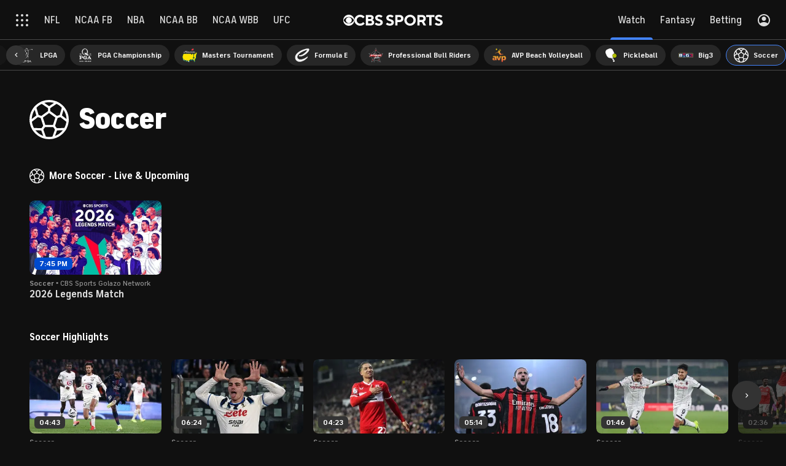

--- FILE ---
content_type: image/svg+xml
request_url: https://sports.cbsimg.net/fly/images/team-logos/light/2289105.svg
body_size: 31593
content:
<?xml version="1.0" encoding="UTF-8"?>
<svg id="Layer_1" data-name="Layer 1" xmlns="http://www.w3.org/2000/svg" xmlns:xlink="http://www.w3.org/1999/xlink" viewBox="0 0 376.95 451.27">
  <defs>
    <style>
      .cls-1 {
        fill: #f2c300;
      }

      .cls-2 {
        fill: url(#linear-gradient-8);
      }

      .cls-3 {
        fill: url(#linear-gradient-7);
      }

      .cls-4 {
        fill: url(#linear-gradient-5);
      }

      .cls-5 {
        fill: url(#linear-gradient-6);
      }

      .cls-6 {
        fill: url(#linear-gradient-9);
      }

      .cls-7 {
        fill: url(#linear-gradient-4);
      }

      .cls-8 {
        fill: url(#linear-gradient-3);
      }

      .cls-9 {
        fill: url(#linear-gradient-2);
      }

      .cls-10 {
        fill: url(#linear-gradient);
      }

      .cls-11 {
        opacity: .25;
      }

      .cls-11, .cls-12 {
        fill: #fff;
      }

      .cls-12 {
        opacity: .15;
      }

      .cls-13 {
        fill: url(#linear-gradient-10);
      }

      .cls-14 {
        fill: url(#linear-gradient-11);
      }

      .cls-15 {
        fill: url(#New_Gradient_Swatch_5);
      }

      .cls-16 {
        fill: #f5d93f;
      }
    </style>
    <linearGradient id="linear-gradient" x1="25.29" y1="357.14" x2="351.76" y2="168.65" gradientUnits="userSpaceOnUse">
      <stop offset="0" stop-color="#f2c300"/>
      <stop offset=".1" stop-color="#f2c607"/>
      <stop offset=".24" stop-color="#f2cf1b"/>
      <stop offset=".42" stop-color="#f2df3c"/>
      <stop offset=".52" stop-color="#f2ea53"/>
      <stop offset=".6" stop-color="#f2e03f"/>
      <stop offset=".77" stop-color="#f2d01c"/>
      <stop offset=".91" stop-color="#f2c607"/>
      <stop offset="1" stop-color="#f2c300"/>
    </linearGradient>
    <linearGradient id="linear-gradient-2" x1="188.48" y1="442.21" x2="188.48" y2="83.37" gradientUnits="userSpaceOnUse">
      <stop offset="0" stop-color="#171a45"/>
      <stop offset=".27" stop-color="#171b48"/>
      <stop offset=".51" stop-color="#182153"/>
      <stop offset=".74" stop-color="#1b2b65"/>
      <stop offset=".96" stop-color="#1e397e"/>
      <stop offset="1" stop-color="#1f3c84"/>
    </linearGradient>
    <linearGradient id="New_Gradient_Swatch_5" data-name="New Gradient Swatch 5" x1="138" y1="291.93" x2="371.16" y2="157.32" gradientUnits="userSpaceOnUse">
      <stop offset="0" stop-color="#1f3c84"/>
      <stop offset=".08" stop-color="#1e387d"/>
      <stop offset=".68" stop-color="#192254"/>
      <stop offset=".99" stop-color="#171a45"/>
    </linearGradient>
    <linearGradient id="linear-gradient-3" x1="82.48" y1="325.02" x2="295.14" y2="202.24" gradientUnits="userSpaceOnUse">
      <stop offset="0" stop-color="#f2c300"/>
      <stop offset=".1" stop-color="#f2c709"/>
      <stop offset=".26" stop-color="#f2d221"/>
      <stop offset=".47" stop-color="#f2e549"/>
      <stop offset=".52" stop-color="#f2ea53"/>
      <stop offset=".75" stop-color="#f2d628"/>
      <stop offset="1" stop-color="#f2c300"/>
    </linearGradient>
    <linearGradient id="linear-gradient-4" x1="241.58" y1="371.67" x2="241.58" y2="336.13" gradientUnits="userSpaceOnUse">
      <stop offset="0" stop-color="#f2c300"/>
      <stop offset=".25" stop-color="#f2d628"/>
      <stop offset=".48" stop-color="#f2ea53"/>
    </linearGradient>
    <linearGradient id="linear-gradient-5" x1="140.54" y1="371.67" x2="140.54" y2="336.13" gradientUnits="userSpaceOnUse">
      <stop offset="0" stop-color="#f2c300"/>
      <stop offset=".17" stop-color="#f2ca10"/>
      <stop offset=".73" stop-color="#f2e140"/>
      <stop offset="1" stop-color="#f2ea53"/>
    </linearGradient>
    <linearGradient id="linear-gradient-6" x1="162.09" y1="186.1" x2="217.75" y2="186.1" gradientUnits="userSpaceOnUse">
      <stop offset="0" stop-color="#1f3c84"/>
      <stop offset=".08" stop-color="#1e387d"/>
      <stop offset=".67" stop-color="#192254"/>
      <stop offset=".97" stop-color="#171a45"/>
    </linearGradient>
    <linearGradient id="linear-gradient-7" x1="170.59" y1="264.27" x2="283.89" y2="264.27" gradientUnits="userSpaceOnUse">
      <stop offset="0" stop-color="#1f3c84"/>
      <stop offset=".53" stop-color="#1a285f"/>
      <stop offset=".97" stop-color="#171a45"/>
    </linearGradient>
    <linearGradient id="linear-gradient-8" x1="161.71" y1="308.78" x2="228.46" y2="308.78" gradientUnits="userSpaceOnUse">
      <stop offset="0" stop-color="#1f3c84"/>
      <stop offset=".32" stop-color="#1e3a81"/>
      <stop offset=".53" stop-color="#1d3578"/>
      <stop offset=".72" stop-color="#1b2d69"/>
      <stop offset=".88" stop-color="#182153"/>
      <stop offset=".97" stop-color="#171a45"/>
    </linearGradient>
    <linearGradient id="linear-gradient-9" x1="95.5" y1="264.27" x2="185.84" y2="264.27" gradientUnits="userSpaceOnUse">
      <stop offset=".03" stop-color="#171a45"/>
      <stop offset=".33" stop-color="#192254"/>
      <stop offset=".92" stop-color="#1e387d"/>
      <stop offset="1" stop-color="#1f3c84"/>
    </linearGradient>
    <linearGradient id="linear-gradient-10" x1="129.52" y1="269.51" x2="147.15" y2="269.51" xlink:href="#linear-gradient-9"/>
    <linearGradient id="linear-gradient-11" x1="93.63" y1="233.17" x2="138.97" y2="233.17" gradientUnits="userSpaceOnUse">
      <stop offset=".03" stop-color="#171a45"/>
      <stop offset=".28" stop-color="#171c48"/>
      <stop offset=".52" stop-color="#182254"/>
      <stop offset=".75" stop-color="#1b2c67"/>
      <stop offset=".98" stop-color="#1e3a81"/>
      <stop offset="1" stop-color="#1f3c84"/>
    </linearGradient>
  </defs>
  <g>
    <path class="cls-10" d="M188.49,451.27c-66.04,0-128.1-35.25-161.96-91.99l-1.23-2.11C8.75,328.67,0,296.04,0,262.79s8.08-63.3,23.38-90.95c.16-.33.34-.66.53-.96,33.33-59.55,96.37-96.53,164.57-96.53.79,0,1.62,0,2.42.03,67.12.76,129.31,37.77,162.18,96.6.14.22.27.45.38.68,15.37,27.69,23.49,59.19,23.49,91.13s-8.66,65.48-25.06,93.96l-.25.43c-.46.79-.92,1.56-1.41,2.34-33.63,56.32-92.99,90.66-158.7,91.71-.96.03-2,.03-3.04.03ZM34.07,177.1l-.17.32c-14.39,25.94-21.99,55.46-21.99,85.37s8.19,61.71,23.69,88.39l1.22,2.11c31.66,53.05,89.8,86.07,151.67,86.07.91,0,1.85,0,2.77-.03,61.63-.99,117.25-33.16,148.85-86.07.51-.8.87-1.43,1.25-2.08l.24-.41c15.33-26.63,23.45-57.07,23.45-87.98s-7.65-59.59-22.11-85.57l-.28-.51c-30.81-55.07-89.04-89.71-152.05-90.43-.81-.03-1.47-.03-2.11-.03-63.95,0-123.07,34.71-154.27,90.59l-.15.26Z"/>
    <circle class="cls-9" cx="188.48" cy="262.79" r="179.42"/>
    <g>
      <path class="cls-1" d="M67.35,186.66l-1.73,2.81-21.29-7.08,18.65,11.45-1.57,2.55-23.4-14.37,2.51-4.09,21.33,7.16-16.12-15.64,2.51-4.09,23.4,14.37-1.71,2.78-18.82-11.56,16.22,15.7Z"/>
      <path class="cls-1" d="M72.95,169.35l3.43,4.5-2.06,2.41-17.01-22.34,3.24-3.78,24.69,13.37-2.23,2.61-4.97-2.69-5.07,5.92ZM71.24,167.3l4.47-5.22-14.29-7.66,9.83,12.88Z"/>
      <path class="cls-1" d="M84.79,135.77l1.64,1.84-2.44,2.17-1.75-1.96c-1.64-1.84-3.46-2.22-5.33-.55-1.84,1.64-1.71,3.51-.07,5.36l9.64,10.83c1.64,1.84,3.49,2.19,5.33.55,1.88-1.67,1.71-3.51.07-5.36l-2.37-2.66,2.44-2.17,2.27,2.55c2.76,3.1,2.94,6.62-.61,9.78-3.52,3.13-6.99,2.55-9.75-.55l-9.44-10.59c-2.76-3.1-2.94-6.62.58-9.75,3.55-3.17,7.02-2.58,9.79.52Z"/>
      <path class="cls-1" d="M102.15,123.35l1.39,2.05-2.7,1.84-1.48-2.17c-1.39-2.04-3.14-2.66-5.22-1.24-2.04,1.39-2.15,3.27-.76,5.31l8.17,12c1.39,2.05,3.18,2.63,5.21,1.24,2.08-1.41,2.15-3.27.76-5.31l-2.01-2.95,2.7-1.84,1.92,2.82c2.34,3.44,2.06,6.95-1.87,9.62-3.9,2.66-7.27,1.63-9.6-1.81l-7.99-11.74c-2.34-3.44-2.06-6.95,1.83-9.6,3.94-2.68,7.3-1.65,9.64,1.79Z"/>
      <path class="cls-1" d="M118.73,131.56l1.4,5.48-2.84,1.42-6.95-27.22,4.46-2.22,17.52,21.95-3.08,1.53-3.53-4.42-6.98,3.48ZM117.95,129.01l6.15-3.07-10.18-12.64,4.03,15.7Z"/>
      <path class="cls-1" d="M134.4,101.11c4.56-1.52,7-.19,8.29,3.64l.41,1.23c.92,2.75.62,4.75-1.7,6.31,3.08-.24,4.84,1.4,5.8,4.27l.73,2.19c1.31,3.9-.09,6.81-4.65,8.33l-6.73,2.25-8.72-26.03,6.56-2.19ZM137.31,112.42c2.59-.87,3.68-2.06,2.77-4.77l-.51-1.52c-.77-2.31-2.02-3.13-4.36-2.35l-3.22,1.08,2.81,8.4,2.51-.84ZM142.41,124.44c2.38-.8,3.1-2.28,2.29-4.69l-.77-2.3c-.97-2.9-2.59-3.44-5.39-2.5l-2.84.95,3.25,9.7,3.47-1.16Z"/>
      <path class="cls-1" d="M152.34,96.18l6.06,26.77-3.35.76-6.06-26.77,3.35-.76Z"/>
      <path class="cls-1" d="M177.44,120.2l-1.57-24.63-5.67.36-.18-2.78,14.78-.94.18,2.78-5.68.36,1.57,24.63-3.43.22Z"/>
      <path class="cls-1" d="M202.66,105.05l-.16,2.74-7.52-.44-.57,9.75,9.23.54-.16,2.78-12.67-.74,1.6-27.41,12.67.74-.16,2.78-9.24-.54-.55,9.36,7.52.44Z"/>
      <path class="cls-1" d="M208.55,121.08l4.9-27.02,3.38.61-4.4,24.28,8.67,1.57-.5,2.74-12.05-2.18Z"/>
      <path class="cls-1" d="M238.95,123l-3.13,4.71-2.95-1.16,15.52-23.4,4.63,1.82-4.53,27.71-3.2-1.26.91-5.58-7.26-2.85ZM240.32,120.72l6.4,2.51,2.54-16.02-8.94,13.51Z"/>
      <path class="cls-1" d="M267.27,111.52l-7.27,23.31,16.01-18.43,2.77,1.55-18.44,21.16-4.42-2.47,8.32-26.81,3.04,1.7Z"/>
      <path class="cls-1" d="M287.74,124.21l-15.78,22.45-2.81-1.97,15.78-22.45,2.81,1.97Z"/>
      <path class="cls-1" d="M296.47,130.82l-11.86,21.33,19.42-14.78,2.4,2.08-22.36,16.95-3.83-3.32,13.6-24.55,2.63,2.28Z"/>
      <path class="cls-1" d="M315.71,169.55l-2.19,1.72-4.37-5.59-9.36,7.32-2.12-2.71,21.62-16.92,7.54,9.65-2.19,1.72-5.42-6.95-7.88,6.16,4.37,5.59Z"/>
      <path class="cls-1" d="M332.74,184.8l-2.12,1.27-1.67-2.8,2.26-1.35c2.12-1.27,2.83-2.98,1.54-5.13-1.27-2.12-3.13-2.34-5.26-1.07l-12.45,7.45c-2.12,1.27-2.81,3.01-1.54,5.13,1.29,2.15,3.13,2.34,5.26,1.07l3.06-1.83,1.67,2.8-2.93,1.75c-3.57,2.13-7.05,1.65-9.5-2.43-2.42-4.05-1.19-7.35,2.37-9.48l12.19-7.29c3.57-2.13,7.05-1.65,9.47,2.39,2.44,4.08,1.22,7.38-2.35,9.52Z"/>
    </g>
    <g>
      <path class="cls-16" d="M143.32,405.47c2.66.8,3.6,2.62,2.86,5.1l-.15.49-2.58-.77.19-.64c.33-1.11-.04-1.68-.91-1.93-.87-.26-1.49.01-1.82,1.12-.95,3.18,4.21,5.38,2.89,9.8-.74,2.48-2.55,3.47-5.24,2.67-2.68-.8-3.65-2.64-2.91-5.11l.28-.95,2.58.77-.33,1.11c-.33,1.11.1,1.67.97,1.93.87.26,1.53.03,1.87-1.08.95-3.18-4.21-5.38-2.89-9.8.74-2.48,2.53-3.48,5.19-2.69Z"/>
      <path class="cls-16" d="M150.02,407.52l2.77.67-3.79,15.7-2.77-.67,3.79-15.7Z"/>
      <path class="cls-16" d="M157.67,413.78l-2.07,11.51-2.53-.45,2.85-15.89,3.52.63,1.18,10.03,1.71-9.51,2.5.45-2.85,15.89-2.88-.52-1.43-12.14Z"/>
      <path class="cls-16" d="M175.15,421.89l-.23,2.13c-.27,2.57-1.87,3.89-4.65,3.6-2.78-.29-4.08-1.91-3.8-4.48l.88-8.35c.27-2.57,1.87-3.89,4.65-3.6,2.79.29,4.08,1.91,3.8,4.48l-.16,1.56-2.68-.28.18-1.72c.12-1.15-.4-1.64-1.3-1.74-.9-.09-1.52.28-1.64,1.43l-.91,8.67c-.12,1.15.4,1.62,1.31,1.71.9.09,1.51-.26,1.63-1.41l.24-2.29,2.68.28Z"/>
      <path class="cls-16" d="M181.64,418.9l3.91.14-.08,2.31-3.91-.14-.17,4.73,4.92.17-.08,2.31-7.77-.27.58-16.14,7.77.27-.08,2.31-4.92-.17-.16,4.5Z"/>
      <path class="cls-16" d="M196.87,414.06c2.2-.14,2.63-1.12,3-2.23l1.92-.13,1.05,16.11-2.85.19-.8-12.29-2.2.14-.12-1.79Z"/>
      <path class="cls-16" d="M216.32,422.15c.37,2.7-.81,4.35-3.74,4.76-2.77.38-4.41-.88-4.77-3.44l-.06-.41,2.67-.37.08.57c.16,1.14.78,1.5,1.68,1.37,1-.14,1.51-.65,1.29-2.18l-.41-2.93c-.36.98-1.16,1.6-2.42,1.78-2.08.29-3.31-.87-3.64-3.22l-.41-2.93c-.35-2.56.96-4.24,3.73-4.62,2.77-.38,4.49.87,4.84,3.43l1.13,8.18ZM212.74,417.08l-.4-2.88c-.16-1.14-.78-1.48-1.68-1.35-.9.13-1.41.62-1.25,1.76l.4,2.88c.16,1.14.78,1.5,1.68,1.37.9-.13,1.4-.64,1.24-1.78Z"/>
      <path class="cls-16" d="M218.13,413.46c-.54-2.53.65-4.29,3.38-4.87,2.74-.59,4.54.54,5.09,3.06l1.75,8.2c.54,2.53-.65,4.29-3.38,4.87-2.74.59-4.54-.54-5.08-3.06l-1.76-8.2ZM222.71,421.23c.24,1.13.89,1.44,1.78,1.25.89-.19,1.35-.74,1.11-1.87l-1.82-8.52c-.24-1.13-.89-1.44-1.78-1.25-.89.19-1.35.74-1.11,1.87l1.82,8.52Z"/>
      <path class="cls-16" d="M229.55,411.04c-.76-2.61.17-4.42,3-5.25,2.69-.78,4.49.23,5.21,2.71l.12.4-2.59.75-.16-.55c-.32-1.11-.99-1.37-1.86-1.11-.97.28-1.39.86-.96,2.35l.83,2.84c.22-1.03.92-1.76,2.14-2.11,2.01-.58,3.4.38,4.07,2.66l.83,2.84c.72,2.48-.33,4.32-3.02,5.11-2.69.78-4.57-.21-5.29-2.69l-2.31-7.93ZM233.83,415.54l.81,2.79c.32,1.11.99,1.35,1.86,1.09s1.3-.81.98-1.92l-.81-2.79c-.32-1.11-.99-1.37-1.86-1.12s-1.3.83-.97,1.94Z"/>
    </g>
    <g>
      <path class="cls-15" d="M188.47,128.21c74.34,0,134.59,60.25,134.59,134.57s-60.25,134.59-134.59,134.59-134.59-60.25-134.59-134.59,60.27-134.57,134.59-134.57Z"/>
      <g>
        <path class="cls-8" d="M189.1,385.68l44.79-61.46,63.93.02-40.03-58.97,38.98-60.2h-69.38l-38.28-65.17-36.59,65.17h-70.5s37.43,60.2,37.43,60.2l-37.41,58.97h68.03s39.03,61.44,39.03,61.44Z"/>
        <path class="cls-7" d="M252.92,371.67h-4.38v-31.42h-10.07v25.35c0,.89-.12,1.7-.37,2.44-.25.74-.61,1.38-1.08,1.92-.47.54-1.07.96-1.78,1.26-.71.3-1.53.44-2.46.44h-2.55v-4h2.37c1.05,0,1.57-.52,1.57-1.57v-29.97h18.75v35.54Z"/>
        <path class="cls-4" d="M151.75,371.67h-4.47l-10.13-20.08c-1.9,1.64-2.84,3.2-2.84,4.68v15.4h-4.32v-14.93c0-1.54.31-2.79.92-3.76.37-.61,1.44-1.74,3.2-3.38l1.21-1.16-5.98-12.32h4.59l9.59,18.98c1.7-1.42,2.55-2.83,2.55-4.23v-14.75h4.35v12.85c0,1.76-.32,3.24-.95,4.44-.49.87-1.41,1.97-2.75,3.32l-1.63,1.57,6.66,13.36Z"/>
      </g>
      <g>
        <polygon class="cls-5" points="188.89 155.28 217.75 202.55 207.83 216.93 196.6 204.05 162.09 204.05 188.89 155.28"/>
        <polygon class="cls-3" points="170.59 211.65 194.56 211.65 208.5 228.95 219.73 211.64 283.89 211.64 249.17 264.73 283.89 316.91 234.82 316.91 234.82 298.25 241.48 298.25 241.48 248.13 233.82 238.01 205.27 238.01 205.27 301.05 191.75 316.91 191.75 238.04 170.59 211.65"/>
        <polygon class="cls-2" points="214.5 248.13 214.5 303.81 195.88 325.42 161.71 325.42 188.89 369.43 228.46 316.9 228.46 248.13 214.5 248.13"/>
        <polygon class="cls-6" points="139.51 242.75 158.04 211.64 179.26 235.29 179.42 298.26 185.84 298.26 185.84 316.91 95.5 316.91 107.54 298.26 161.67 298.26 161.67 242.71 139.51 242.75"/>
        <circle class="cls-13" cx="138.34" cy="269.51" r="8.82"/>
        <polygon class="cls-14" points="93.63 211.64 138.95 211.64 138.97 230.57 121.63 254.7 113.6 241.77 121.78 231.05 105.66 231.05 93.63 211.64"/>
      </g>
    </g>
  </g>
  <g>
    <g>
      <g>
        <image width="8" height="30" transform="translate(188.48 -.34)" xlink:href="[data-uri]"/>
        <image width="7" height="30" transform="translate(182.48 -.34)" xlink:href="[data-uri]"/>
      </g>
      <g>
        <image width="28" height="10" transform="translate(161.48 19.66)" xlink:href="[data-uri]"/>
        <image width="28" height="13" transform="translate(161.48 19.66)" xlink:href="[data-uri]"/>
      </g>
      <g>
        <image width="29" height="10" transform="translate(188.48 19.66)" xlink:href="[data-uri]"/>
        <image width="29" height="13" transform="translate(188.48 19.66)" xlink:href="[data-uri]"/>
      </g>
      <g>
        <image width="18" height="24" transform="translate(171.48 28.66)" xlink:href="[data-uri]"/>
        <image width="18" height="24" transform="translate(171.48 28.66)" xlink:href="[data-uri]"/>
      </g>
      <g>
        <image width="18" height="24" transform="translate(188.48 28.66)" xlink:href="[data-uri]"/>
        <image width="18" height="24" transform="translate(188.48 28.66)" xlink:href="[data-uri]"/>
      </g>
      <g>
        <polygon class="cls-11" points="180.17 31.9 188.51 29.09 174.95 47.88 180.17 31.9"/>
        <path class="cls-12" d="M183.02,20.57c.18-.18,4.99-15.86,4.99-15.86l-2.72,18.96-2.27-3.1Z"/>
      </g>
    </g>
    <g>
      <g>
        <image width="12" height="28" transform="translate(269.48 16.66)" xlink:href="[data-uri]"/>
        <image width="15" height="28" transform="translate(266.48 16.66)" xlink:href="[data-uri]"/>
      </g>
      <g>
        <image width="23" height="20" transform="translate(247.48 24.66)" xlink:href="[data-uri]"/>
        <image width="23" height="20" transform="translate(247.48 24.66)" xlink:href="[data-uri]"/>
      </g>
      <g>
        <image width="30" height="9" transform="translate(269.48 37.66)" xlink:href="[data-uri]"/>
        <image width="30" height="8" transform="translate(269.48 43.66)" xlink:href="[data-uri]"/>
      </g>
      <g>
        <image width="26" height="17" transform="translate(244.48 42.66)" xlink:href="[data-uri]"/>
        <image width="26" height="16" transform="translate(244.48 43.66)" xlink:href="[data-uri]"/>
      </g>
      <g>
        <image width="12" height="29" transform="translate(265.48 43.66)" xlink:href="[data-uri]"/>
        <image width="9" height="29" transform="translate(269.48 43.66)" xlink:href="[data-uri]"/>
      </g>
      <g>
        <polygon class="cls-11" points="260.52 43.68 269.3 44.26 249.6 56.46 260.52 43.68"/>
        <path class="cls-12" d="M267.47,34.29c.23-.1,10.66-12.76,10.66-12.76l-9.74,16.49-.92-3.73Z"/>
      </g>
    </g>
    <g>
      <g>
        <image width="19" height="23" transform="translate(339.48 61.66)" xlink:href="[data-uri]"/>
        <image width="19" height="23" transform="translate(339.48 61.66)" xlink:href="[data-uri]"/>
      </g>
      <g>
        <image width="18" height="25" transform="translate(323.48 59.66)" xlink:href="[data-uri]"/>
        <image width="17" height="25" transform="translate(323.48 59.66)" xlink:href="[data-uri]"/>
      </g>
      <g>
        <image width="28" height="14" transform="translate(339.48 80.66)" xlink:href="[data-uri]"/>
        <image width="28" height="11" transform="translate(339.48 83.66)" xlink:href="[data-uri]"/>
      </g>
      <g>
        <image width="28" height="13" transform="translate(312.48 79.66)" xlink:href="[data-uri]"/>
        <image width="28" height="10" transform="translate(312.48 83.66)" xlink:href="[data-uri]"/>
      </g>
      <g>
        <image width="8" height="29" transform="translate(332.48 83.66)" xlink:href="[data-uri]"/>
        <image width="8" height="29" transform="translate(338.48 83.66)" xlink:href="[data-uri]"/>
      </g>
      <g>
        <polygon class="cls-11" points="331.49 80.97 339.64 83.91 317.68 90.1 331.49 80.97"/>
        <path class="cls-12" d="M340.62,73.98c.25-.03,13.56-9.18,13.56-9.18l-13.7,12.96.15-3.78Z"/>
      </g>
    </g>
    <g>
      <g>
        <image width="19" height="23" transform="translate(18.48 61.66)" xlink:href="[data-uri]"/>
        <image width="19" height="23" transform="translate(18.48 61.66)" xlink:href="[data-uri]"/>
      </g>
      <g>
        <image width="18" height="25" transform="translate(35.48 59.66)" xlink:href="[data-uri]"/>
        <image width="17" height="25" transform="translate(36.48 59.66)" xlink:href="[data-uri]"/>
      </g>
      <g>
        <image width="28" height="14" transform="translate(9.48 80.66)" xlink:href="[data-uri]"/>
        <image width="28" height="11" transform="translate(9.48 83.66)" xlink:href="[data-uri]"/>
      </g>
      <g>
        <image width="28" height="13" transform="translate(36.48 79.66)" xlink:href="[data-uri]"/>
        <image width="28" height="10" transform="translate(36.48 83.66)" xlink:href="[data-uri]"/>
      </g>
      <g>
        <image width="8" height="29" transform="translate(36.48 83.66)" xlink:href="[data-uri]"/>
        <image width="8" height="29" transform="translate(30.48 83.66)" xlink:href="[data-uri]"/>
      </g>
      <g>
        <polygon class="cls-11" points="45.46 80.97 37.31 83.91 59.28 90.1 45.46 80.97"/>
        <path class="cls-12" d="M36.33,73.98c-.25-.03-13.56-9.18-13.56-9.18l13.7,12.96-.15-3.78Z"/>
      </g>
    </g>
    <g>
      <g>
        <image width="12" height="28" transform="translate(97.48 16.66)" xlink:href="[data-uri]"/>
        <image width="14" height="28" transform="translate(97.48 16.66)" xlink:href="[data-uri]"/>
      </g>
      <g>
        <image width="23" height="20" transform="translate(108.48 24.66)" xlink:href="[data-uri]"/>
        <image width="23" height="20" transform="translate(108.48 24.66)" xlink:href="[data-uri]"/>
      </g>
      <g>
        <image width="30" height="9" transform="translate(79.48 37.66)" xlink:href="[data-uri]"/>
        <image width="30" height="8" transform="translate(79.48 43.66)" xlink:href="[data-uri]"/>
      </g>
      <g>
        <image width="25" height="17" transform="translate(108.48 42.66)" xlink:href="[data-uri]"/>
        <image width="25" height="16" transform="translate(108.48 43.66)" xlink:href="[data-uri]"/>
      </g>
      <g>
        <image width="12" height="29" transform="translate(101.48 43.66)" xlink:href="[data-uri]"/>
        <image width="10" height="29" transform="translate(99.48 43.66)" xlink:href="[data-uri]"/>
      </g>
      <g>
        <polygon class="cls-11" points="118.18 43.68 109.4 44.26 129.1 56.46 118.18 43.68"/>
        <path class="cls-12" d="M111.23,34.29c-.23-.1-10.66-12.76-10.66-12.76l9.74,16.49.92-3.73Z"/>
      </g>
    </g>
  </g>
</svg>

--- FILE ---
content_type: image/svg+xml
request_url: https://sports.cbsimg.net/fly/images/team-logos/light/1237017.svg
body_size: 7070
content:
<?xml version="1.0" encoding="UTF-8"?>
<svg width="500px" height="500px" viewBox="0 0 500 500" version="1.1" xmlns="http://www.w3.org/2000/svg" xmlns:xlink="http://www.w3.org/1999/xlink">
    <title>Team Logos / Soccer / UEFA / TOT</title>
    <g id="Team-Logos-/-Soccer-/-UEFA-/-TOT" stroke="none" stroke-width="1" fill="none" fill-rule="evenodd">
        <g id="Asset-5" transform="translate(144.000000, 0.000000)" fill-rule="nonzero">
            <path d="M108.234403,342.940642 C104.515445,341.005451 100.508783,337.147184 100.508783,327.574197 C100.508783,303.619019 127.362205,322.244094 145.051484,296.150818 C145.920654,294.866747 144.672925,293.728044 143.634161,294.751666 C138.285887,299.972744 125.160509,303.561478 118.195033,303.561478 C111.229558,303.561478 108.619019,302.013931 108.619019,302.013931 C115.193822,289.254997 123.373713,278.391884 123.373713,278.391884 C106.947305,262.356148 134.579043,174.227741 207.743792,174.227741 C207.743792,153.779528 205.53301,137.834646 202.840703,125.978195 C201.102362,126.390067 187.319806,129.560872 186.689885,126.732283 C186.135675,124.230769 196.844337,118.797698 200.526953,117.010902 C196.935191,104.794064 193.349485,99.061175 193.349485,99.061175 C130.660206,118.3404 143.252574,169.018776 127.980012,169.018776 C118.037553,169.018776 110.230164,161.447608 107.437916,158.740157 C69.9878861,122.198667 87.4500303,98.0133253 87.4500303,49.4548758 C87.4500303,16.7474258 74.4276196,4.49121744 50.3937008,4.49121744 C26.359782,4.49121744 17.7437916,14.6426408 17.7437916,14.6426408 C17.7437916,14.6426408 50.6844337,15.6874621 50.6844337,49.4488189 C50.6844337,84.7940642 9.89400363,94.5517868 9.89400363,139.394306 C9.89400363,214.039976 100.972138,212.634767 100.972138,271.547547 C100.972138,297.861902 89.4639612,319.258025 82.8285887,325.738946 C63.0163537,345.072683 46.5475469,332.271351 45.1695942,349.239855 C20.9055118,361.959419 4.52150212,386.34464 4.52150212,415.993337 C4.52150212,459.869776 40.3785584,495.448213 84.6093277,495.448213 C128.840097,495.448213 164.700182,459.869776 164.700182,415.993337 C164.700182,380.272562 140.932768,352.162326 108.234403,342.940642 Z" id="Path" fill="#FFFFFF"></path>
            <path d="M84.6093277,499.933374 C37.9557844,499.933374 0,462.277408 0,415.993337 C0,386.617202 15.2755906,360.769231 40.9872804,346.393095 C42.804361,336.62023 50.1059964,335.187765 56.6111448,333.894609 C62.9709267,332.640824 70.9115687,331.078134 79.6577832,322.537856 C84.9212598,317.407632 96.450636,297.447002 96.450636,271.547547 C96.450636,246.132647 78.0890369,233.046638 56.8291944,217.895215 C32.70745,200.705633 5.37250151,181.223501 5.37250151,139.394306 C5.37250151,114.043004 17.713507,99.0460327 28.600848,85.8116293 C38.0224107,74.3609933 46.16596,64.4730466 46.16596,49.4488189 C46.16596,20.5481526 18.7583283,19.1641429 17.5893398,19.1278013 C15.8709196,19.0608639 14.33762,18.0292861 13.6281042,16.4627498 C12.9250706,14.8991053 13.1830842,13.0706251 14.2913386,11.7625681 C14.6850394,11.2810418 24.5305875,0 50.3725015,0 C78.3494852,0 91.9503331,16.1750454 91.9503331,49.4488189 C91.9503331,62.4712296 90.7086614,73.8582677 89.6153846,83.8976378 C86.586917,111.75954 84.5699576,130.142338 110.596608,155.536039 C112.877044,157.758934 119.824349,164.524531 127.967898,164.524531 C129.92126,164.524531 131.841308,158.709873 133.697759,153.089037 C139.24894,136.281042 148.53725,108.146578 192.004846,94.7910357 C193.967526,94.1861242 196.09194,94.9733122 197.186554,96.7110842 C197.344034,96.9654755 201.141732,103.110236 204.86069,115.772259 C205.4729,117.872147 204.477809,120.10694 202.507571,121.056935 C201.972542,121.317383 201.455683,121.571775 200.956996,121.820109 L201.786796,121.629316 C202.962149,121.352982 204.199104,121.553334 205.227135,122.186554 C206.251497,122.81869 206.979239,123.835564 207.247123,125.009085 C210.578437,139.66384 212.259237,156.229558 212.259237,174.242883 C212.255231,175.437493 211.776411,176.581493 210.928288,177.4228 C210.080165,178.264106 208.932338,178.733678 207.737735,178.728044 C156.874621,178.718958 135.093882,221.910963 129.618413,235.148395 C121.686856,254.36705 121.814052,270.602665 126.523319,275.19685 C128.132902,276.766562 128.326124,279.28752 126.974561,281.084191 C122.770891,286.818662 118.901162,292.790604 115.384615,298.970321 C116.193216,299.033919 117.122956,299.076317 118.176863,299.076317 C124.600242,299.076317 136.377953,295.53301 140.457299,291.550575 C143.058752,289.021805 147.577226,289.660812 149.212598,292.698365 C150.194502,294.603874 150.035776,296.897232 148.800727,298.649303 C138.985463,313.131435 126.417323,315.381587 117.241066,317.026045 C107.54997,318.758328 105.024228,319.54573 105.024228,327.574197 C105.024228,334.84252 107.583283,337.422774 109.954573,338.764385 C145.423985,348.99152 169.215627,379.951545 169.215627,415.990309 C169.221684,462.277408 131.265899,499.933374 84.6093277,499.933374 Z M29.7365233,12.4167171 C41.8958207,16.5960024 55.2059358,27.1835251 55.2059358,49.4397335 C55.2059358,67.662023 45.2422774,79.7698365 35.608722,91.4778922 C25.1907935,104.136887 14.4094488,117.219867 14.4094488,139.385221 C14.4094488,176.614173 38.6523319,193.897638 62.098728,210.599637 C83.4312538,225.802544 105.490612,241.523319 105.490612,271.538462 C105.490612,298.010297 94.0884313,321.035736 85.9933374,328.927922 C75.3210176,339.345851 65.5208964,341.278013 58.367656,342.686251 C51.2749849,344.082374 50.0878256,344.463961 49.669897,349.591157 C49.5437172,351.124275 48.6391104,352.485188 47.2743792,353.195033 C23.3343428,365.741975 9.03997577,389.212598 9.03997577,415.984252 C9.03997577,457.322835 42.9345851,490.953967 84.6032707,490.953967 C126.271956,490.953967 160.172623,457.322835 160.172623,415.984252 C160.172623,383.3404 139.297396,356.356753 106.992732,347.238038 C106.69371,347.153561 106.404411,347.037841 106.129618,346.892792 C99.3943065,343.391884 95.978195,336.898849 95.978195,327.556027 C95.978195,311.69897 106.420351,309.830406 115.63295,308.173834 L116.605088,307.995154 C110.096911,307.789219 107.0957,306.320412 106.290127,305.847971 C104.242748,304.648868 103.488942,302.059075 104.572986,299.948516 C108.478705,292.496653 112.876699,285.313363 117.737735,278.446396 C112.071472,268.99152 113.291944,251.017565 121.253786,231.729255 C133.20109,202.783162 160.860085,171.920048 203.170806,169.839491 C202.946699,155.926711 201.656572,142.998183 199.333737,131.293156 C196.468807,131.832223 192.928528,132.37129 190.15748,132.37129 C184.488189,132.37129 182.731678,129.824349 182.259237,127.689279 C181.465778,124.112659 183.397941,120.745003 195.063598,114.700182 C193.949771,111.229632 192.62487,107.830402 191.096305,104.521502 C155.175651,116.868565 147.456087,140.248334 142.29255,155.881284 C139.173228,165.333131 136.474864,173.49788 127.967898,173.49788 C116.123561,173.49788 107.192611,164.794064 104.258025,161.935191 C75.1059964,133.491823 77.5287704,111.181102 80.6238643,82.9315566 C81.6929134,73.1193216 82.9043004,61.9957601 82.9043004,49.4488189 C82.9043004,13.782556 66.4597214,8.97334949 50.3725015,8.97334949 C41.1053907,8.97334949 34.3791641,10.5996366 29.7365233,12.4167171 Z" id="Shape" fill="#FFFFFF"></path>
            <path d="M25.6178074,390.314961 C24.5396729,390.124167 22.4136887,390.13931 20.278619,392.401575 C16.9079346,395.972138 15.3210176,400.802544 15.5754088,406.762568 C15.600758,407.994075 15.8448127,409.211272 16.2961841,410.357359 C17.0835857,412.525742 18.970321,413.949122 20.3513022,414.197456 C21.9897032,414.500303 23.8431254,413.552392 25.5693519,411.553604 C29.3549364,407.183525 30.984252,399.161114 29.1308298,394.039976 C28.3585706,391.920048 27.1138704,390.587523 25.6178074,390.314961" id="Path" fill="#0F204B"></path>
            <path d="M105.457299,449.251969 C107.350091,453.24046 110.648092,455.545124 113.101151,456.374924 C116.299213,457.453059 124.74258,459.182314 131.753483,459.936402 C139.442762,460.766202 145.457299,456.586917 148.891581,448.146578 C146.311326,448.001211 143.555421,447.710478 140.714718,447.319806 C140.19887,449.025394 139.493903,450.667945 138.612962,452.216838 C137.934791,453.358404 136.469957,453.750819 135.311932,453.101151 C134.756691,452.80073 134.34676,452.288281 134.175589,451.680625 C134.004419,451.072969 134.086598,450.421897 134.403392,449.875833 C134.99532,448.827677 135.483211,447.72409 135.860085,446.58086 C134.345851,446.32344 132.849788,446.053907 131.347668,445.763174 C130.907749,447.545441 130.330618,449.291008 129.621442,450.984252 C129.062649,452.185819 127.648083,452.723166 126.432465,452.195639 C125.847703,451.956719 125.384504,451.491342 125.148328,450.905466 C124.912152,450.319591 124.9231,449.663078 125.17868,449.085403 C125.757182,447.692929 126.231927,446.259585 126.599031,444.797093 C125.814658,444.630527 125.036342,444.463961 124.264082,444.291339 C123.491823,444.118716 122.619624,443.921866 121.789824,443.728044 C121.334384,445.167371 120.805733,446.582499 120.205936,447.967898 C119.665569,449.178278 118.257994,449.736199 117.03513,449.224712 C116.446694,448.992056 115.977501,448.531103 115.734456,447.946881 C115.491411,447.362659 115.495215,446.704932 115.745003,446.123561 C116.262871,444.933374 116.69897,443.746214 117.065415,442.604482 C112.983041,441.596002 108.782556,440.484555 104.527559,439.273168 C103.506965,443.628104 104.397335,447.038159 105.457299,449.267111" id="Path" fill="#0F204B"></path>
            <path d="M150.360388,443.464567 C151.359782,438.661417 150.281647,435.321018 149.09146,433.276802 C147.621342,430.721553 145.161054,428.887021 142.29255,428.207147 L139.218655,427.577226 C136.426408,427.029073 132.201696,426.190188 125.893398,424.648698 C117.413689,422.583283 110.145366,426.365839 106.144761,434.806178 C110.269534,435.972138 114.321623,437.062386 118.288916,438.037553 C118.65993,436.347176 118.920926,434.634517 119.07026,432.910357 C119.146363,431.572296 120.292769,430.549276 121.63083,430.625379 C122.968891,430.701481 123.991911,431.847887 123.915809,433.185948 C123.751504,435.195284 123.447928,437.190792 123.007268,439.158086 C123.791641,439.336766 124.579043,439.518474 125.345245,439.688068 L127.686251,440.19685 C128.37977,436.865536 128.827983,434.036947 128.83404,433.985463 C129.058133,432.682063 130.286064,431.799193 131.592974,432.001817 C132.221105,432.085841 132.789469,432.417795 133.171251,432.923614 C133.553033,433.429432 133.716462,434.067022 133.625076,434.694125 C133.594791,434.92126 133.146578,437.752877 132.434888,441.144761 C134.062185,441.453664 135.603675,441.727236 137.059358,441.965475 C137.384306,440.249772 137.608795,438.516558 137.731678,436.774682 C137.81444,435.454985 138.94963,434.451195 140.269534,434.530588 C140.903163,434.550261 141.502612,434.822506 141.934366,435.286684 C142.36612,435.750863 142.594321,436.368423 142.568141,437.001817 C142.45099,438.90673 142.213284,440.802309 141.856451,442.677165 C145.21805,443.119322 148.034525,443.364627 150.369473,443.464567" id="Path" fill="#0F204B"></path>
            <path d="M164.524531,413.525136 C164.17529,405.120012 162.435592,396.830862 159.376136,388.994549 C155.71169,379.606299 143.440339,372.943671 127.274379,369.38825 C97.4046033,362.798304 58.1647486,373.682617 33.1950333,394.182314 C34.1550575,397.919443 33.8734101,402.380376 32.5893398,406.453664 C50.5784373,415.890369 76.7474258,426.105391 101.435494,433.437311 C107.241066,420.4149 118.364627,417.940642 127.041187,420.054512 C133.252574,421.568746 137.247123,422.359176 140.169594,422.934585 L143.37977,423.59782 C147.562362,424.571009 151.155132,427.23297 153.304058,430.950939 C154.836463,433.582677 156.250757,437.749849 155.290733,443.476681 C158.3192,443.307087 159.791036,442.810418 160.136281,442.413689 C163.454085,433.161815 164.945398,423.35412 164.527559,413.534222" id="Path" fill="#0F204B"></path>
            <path d="M131.223501,464.639612 C124.476075,463.91278 115.451242,462.17444 111.520291,460.844942 C107.119927,459.357965 103.213204,455.769231 101.056935,451.2447 C99.9584424,448.932745 99.3402876,446.422006 99.2398546,443.864325 C99.1643751,441.861228 99.3796147,439.857766 99.8788613,437.916414 C75.1544518,430.55421 48.9642641,420.333131 30.7328892,410.835857 C30.1064357,411.958038 29.3699214,413.015129 28.5342217,413.99152 C27.3169823,415.452567 25.7775892,416.611518 24.0369473,417.377347 C25.7964453,432.373301 31.0616296,446.744401 39.4064204,459.32768 C50.5330103,476.102362 65.6844337,487.583283 82.0714718,491.217444 C87.8800727,492.501514 95.4633555,494.09146 102.250151,492.625681 C127.413689,487.17444 147.928528,470.215021 157.952756,447.855845 C156.658122,448.065558 155.350981,448.188988 154.039976,448.225318 C148.30103,464.618413 136.223501,465.184737 131.238643,464.651726" id="Path" fill="#0F204B"></path>
            <path d="M14.3549364,395.445185 C15.1389719,393.662332 16.1774412,392.002617 17.4379164,390.517868 C18.3389513,389.453976 19.4042835,388.54098 20.5935796,387.813446 C23.5614779,374.32768 29.7516657,362.319806 38.8037553,353.252574 C25.2533997,362.601036 14.9961478,375.98453 9.49121744,391.499091 C10.2150212,392.465173 12.1380981,393.921866 14.3640218,395.436099" id="Path" fill="#0F204B"></path>
            <path d="M12.8164749,400.036342 C11.1192043,398.895344 9.5003873,397.641772 7.97092671,396.28407 C5.84122961,403.952 4.92764015,411.906564 5.26347668,419.857662 C5.3361599,421.50212 5.45729861,423.137492 5.62689279,424.748637 C6.83827983,419.930345 9.20351302,414.894004 12.5923683,409.754694 C11.9382193,406.744397 12.0411872,403.322229 12.7983041,400.036342" id="Path" fill="#0F204B"></path>
            <path d="M19.1974561,417.822532 C17.3951104,417.358321 15.8182181,416.264808 14.7516657,414.739552 C8.8128407,423.682617 6.31435494,431.671714 8.47970927,438.846154 C17.616596,468.937008 44.8213204,491.168988 77.4136887,494.124773 C46.2689279,484.894004 23.2192611,453.24046 19.1853422,417.822532" id="Path" fill="#0F204B"></path>
            <path d="M100.96911,271.547547 C100.96911,212.634767 9.89400363,214.039976 9.89400363,139.394306 C9.89400363,94.5517868 50.6844337,84.7940642 50.6844337,49.4488189 C50.6844337,15.6874621 17.7437916,14.6426408 17.7437916,14.6426408 C17.7437916,14.6426408 26.3294973,4.48516051 50.3725015,4.48516051 C74.4155058,4.48516051 87.428831,16.7353119 87.428831,49.4488189 C87.428831,98.0072683 69.9757723,122.192611 107.416717,158.734101 C110.208964,161.459721 118.016354,169.01272 127.955784,169.01272 C143.228346,169.01272 130.629921,118.346457 193.325257,99.0551181 C193.325257,99.0551181 196.913992,104.788007 200.505754,117.004846 C196.820109,118.791641 186.114476,124.224712 186.668686,126.726227 C187.298607,129.554815 201.078134,126.38401 202.816475,125.972138 C205.508783,137.828589 207.719564,153.773471 207.719564,174.221684 C134.566929,174.221684 106.923077,262.350091 123.349485,278.385827 C123.349485,278.385827 115.172623,289.242883 108.594791,302.007874 C108.594791,302.007874 111.217444,303.555421 118.170806,303.555421 C125.124167,303.555421 138.276802,299.966687 143.609933,294.745609 C144.651726,293.731072 145.896426,294.86069 145.030285,296.144761 C127.337977,322.238038 100.487583,303.612962 100.487583,327.568141 C100.487583,340.402786 107.686251,342.026045 111.741369,343.446396 C128.654725,349.332114 143.089596,360.748561 152.713507,375.850999 C146.432465,370.45427 138.131435,366.929134 128.349485,364.772865 C97.5772259,357.976984 57.3076923,368.909752 31.1568746,389.712296 C30.0071166,388.082583 28.2701616,386.962247 26.3113265,386.586917 C26.1053907,386.550575 25.9055118,386.523319 25.7056329,386.505148 C29.0006057,372.165354 35.7238038,359.609328 45.0666263,351.353725 C45.2483343,331.190188 62.2380376,345.820715 82.8255603,325.729861 C89.4730466,319.24894 100.966081,297.867959 100.966081,271.538462 M57.5408843,49.4488189 C57.5408843,70.7086614 49.2277408,73.8734101 49.2277408,86.8867353 C49.2277408,106.932162 76.5293761,110.069655 76.5293761,110.069655 C76.2447002,101.311326 77.2228952,92.3500909 78.2768019,82.7044216 C79.3428225,72.946699 80.5481569,61.8837068 80.5481569,49.4488189 C80.557238,15.8267717 66.0508783,11.2053301 50.3725015,11.2053301 C49.5154452,11.2053301 48.6826166,11.2053301 47.8740157,11.2447002 C47.8740157,11.2447002 48.2737735,18.0738946 53.7492429,18.0738946 C55.9993943,18.0738946 56.2537856,17.0018171 57.29255,17.0018171 C58.5766202,17.0018171 63.3706844,21.7867959 63.3706844,28.8128407 C63.3706844,37.33192 56.211387,37.6953362 56.211387,37.6953362 C57.1232276,41.5458569 57.5695859,45.4919086 57.5408843,49.4488189" id="Shape" fill="#0F204B"></path>
        </g>
    </g>
</svg>

--- FILE ---
content_type: text/plain; charset=utf-8
request_url: https://video-api-ipv4.cbssports.com/vms/fms/proxy/v2/
body_size: -257
content:
{"fms_id_ttl":43200,"fms_params":{"_fw_vcid2":"$2a$04$E6r/zRqlBX1RLA75T7QQVeLR7aXiUwB1wTx3228cUJyvmQ/iMRXaK","fms_ruleid":"10009,10000","fms_vcid2type":"RUID"},"client_ip":"3.131.90.202"}

--- FILE ---
content_type: image/svg+xml
request_url: https://sports.cbsimg.net/fly/images/team-logos/light/2289265.svg
body_size: 40685
content:
<svg width="900" height="900" viewBox="0 0 900 900" fill="none" xmlns="http://www.w3.org/2000/svg">
<g clip-path="url(#clip0)">
<path d="M685.716 725.073C784.942 600.088 796.376 453.286 780.999 309.375C765.491 165.464 727.509 107.374 727.509 107.374C683.087 114.866 652.071 94.1005 606.992 67.5526C561.782 40.7418 506.846 0 450.333 0C393.82 0 338.885 40.7418 293.674 67.4212C248.595 94.1005 217.579 114.866 173.157 107.243C173.157 107.243 135.175 165.333 119.667 309.244C104.159 453.154 115.725 599.956 214.951 724.942C335.862 877.526 450.333 900 450.333 900C450.333 900 564.805 877.526 685.716 725.073Z" fill="black"/>
<path d="M288.155 77.409L296.566 72.4148L319.171 58.6152C359.125 33.9072 404.466 5.78223 450.202 5.78223C495.938 5.78223 541.28 33.9072 581.233 58.6152L603.839 72.4148L612.25 77.409C651.415 100.671 682.562 119.071 724.224 113.551C731.847 127.219 761.812 187.28 775.086 310.032C778.766 344.728 780.737 377.321 780.737 408.206C780.737 449.605 777.32 487.719 770.617 523.335C756.292 598.904 726.984 663.828 681.117 721.524C619.478 799.196 559.68 842.041 520.252 864.383C482.27 885.937 455.722 892.903 450.202 894.085C444.683 892.771 418.003 885.806 380.153 864.383C340.857 842.041 281.058 799.196 219.288 721.524C173.421 663.697 144.113 598.904 129.788 523.335C123.085 487.719 119.668 449.605 119.668 408.206C119.668 377.453 121.508 344.859 125.319 310.032C138.462 187.412 168.558 127.219 176.181 113.551C217.843 119.071 249.122 100.671 288.155 77.409Z" fill="white"/>
<path d="M430.225 380.87C428.385 386.39 426.808 391.91 426.808 391.91C428.91 386.916 431.933 380.87 431.933 380.87C437.584 378.636 448.493 375.613 448.493 375.613C449.807 371.408 450.858 366.151 450.858 366.151C463.081 365.362 472.544 367.859 472.544 367.859C465.709 364.836 458.218 363.128 450.333 363.128C420.368 363.128 396.186 387.442 396.186 417.275C396.186 440.669 411.037 460.514 431.67 468.137C431.67 468.137 404.991 452.497 401.443 428.972C398.42 408.601 405.517 387.836 422.339 375.745C422.339 375.745 424.836 377.453 426.545 378.505C428.253 379.425 430.225 380.87 430.225 380.87Z" fill="black"/>
<path d="M252.933 424.241L134.781 445.269L134.124 445.4C133.467 433.309 133.204 420.824 133.204 408.075C133.204 377.716 135.044 345.648 138.724 311.346C149.895 206.995 173.42 149.299 183.934 127.614C225.202 130.242 256.481 111.711 294.989 88.8434L303.4 83.8493L326.268 69.9182C364.775 46.1302 408.277 19.0566 450.333 19.0566C492.258 19.0566 535.891 45.9988 574.399 69.9182L597.267 83.8493L605.678 88.8434C644.185 111.711 675.465 130.242 716.732 127.614C727.246 149.168 750.771 206.995 761.942 311.346C762.731 318.838 763.52 326.066 764.045 333.294H763.52L663.768 351.037L663.111 351.168C664.293 347.62 665.345 344.203 666.002 341.048C667.973 330.929 666.265 323.963 662.848 323.7C659.431 323.437 653.254 332.637 653.254 332.637C653.254 332.637 658.774 311.872 659.825 293.473C661.008 275.073 659.825 270.21 656.802 269.553C653.779 268.896 650.888 275.467 644.317 291.895C637.746 308.324 631.043 320.546 631.043 320.546C632.357 290.45 630.78 281.119 626.706 280.856C622.632 280.593 619.609 295.444 613.038 318.443C609.489 330.929 604.364 342.363 604.364 342.363C604.364 342.363 603.444 339.34 602.129 338.683C601.078 338.157 600.684 341.837 599.764 345.78L599.632 344.991C596.872 330.797 594.901 322.518 594.901 322.518C505.138 293.867 471.624 269.159 450.333 269.159C431.145 269.159 401.837 289.267 329.948 314.369L329.028 314.632C330.473 310.689 332.05 306.878 334.022 303.067C343.879 282.959 348.873 275.993 345.85 275.336C342.827 274.679 329.422 283.747 314.44 310.164C314.44 310.164 314.702 304.249 309.577 304.381C304.32 304.512 298.274 315.158 291.177 341.18C291.177 341.18 289.337 328.695 289.863 317.918C290.257 307.272 293.017 297.152 289.6 297.678C286.183 298.072 280.006 304.775 276.326 322.912C272.646 341.18 271.989 351.563 271.989 351.563C271.989 351.563 269.755 345.386 265.418 346.043C261.081 346.7 258.584 354.06 260.818 385.207C260.818 385.207 256.218 380.607 253.064 383.367C249.91 386.127 252.144 398.218 256.481 409.784C256.481 409.784 253.984 408.207 251.881 410.441C250.435 412.15 250.041 415.435 253.721 423.846L252.933 424.241Z" fill="#006432"/>
<path d="M423.128 405.841C423.128 405.841 411.694 413.595 406.568 420.166C406.568 420.166 409.46 429.497 414.454 438.566C414.454 438.566 414.848 447.24 416.031 451.577C416.031 451.577 416.031 445.137 416.557 439.749C416.557 439.749 427.202 438.566 432.591 435.017C432.591 435.017 438.373 438.566 444.025 444.086C444.025 444.086 438.768 437.251 434.956 433.177C434.956 433.177 437.19 421.743 437.979 414.252C437.979 414.121 430.882 408.995 423.128 405.841Z" fill="black"/>
<path d="M441.659 413.069C441.659 413.069 450.333 409.652 457.562 406.366C457.562 406.366 466.893 411.36 473.464 414.383C473.464 414.383 483.19 408.075 488.841 400.715C488.841 400.715 485.424 391.515 481.481 384.418C481.481 384.418 470.573 385.601 463.87 386.258C463.87 386.258 456.116 380.475 451.385 376.664C451.385 376.664 457.167 382.71 462.424 388.23C462.424 388.23 458.219 400.715 456.905 404.132L441.659 413.069Z" fill="black"/>
<path d="M669.55 386.917C667.71 391.516 665.345 396.379 662.585 400.979C661.665 402.556 660.613 404.133 659.693 405.579L660.613 405.447L766.805 386.522L767.331 386.391C767.199 380.871 766.936 375.22 766.674 369.568H766.016L670.207 386.654L669.55 386.917Z" fill="#006432"/>
<path d="M653.911 443.297C649.968 447.24 645.5 451.577 640.111 456.308C640.111 456.308 650.625 449.474 657.197 448.817C663.768 448.16 668.105 451.84 664.294 457.491C664.031 457.886 663.636 458.411 663.374 458.806L664.162 458.674L766.017 440.537L766.805 440.275C767.068 434.755 767.2 429.103 767.331 423.452H766.542L654.831 443.297H653.911Z" fill="#006432"/>
<path d="M328.108 424.109C327.976 423.715 327.845 423.189 327.713 422.795C324.296 411.492 324.428 410.704 323.114 406.104C322.325 403.081 321.274 402.687 319.302 405.578C319.302 405.578 317.725 380.476 319.434 361.288C320.354 350.248 322.194 337.105 326.136 323.7L327.056 323.437C363.461 310.952 389.22 299.649 408.803 291.107C428.517 282.433 441.528 276.781 450.202 276.781C458.876 276.781 471.887 282.433 491.732 291.107C513.943 300.832 544.039 313.975 588.461 328.431C589.644 333.688 591.747 343.94 594.244 357.608L594.375 358.659C593.455 360.762 592.798 362.208 592.798 362.208C592.798 362.208 589.381 358.396 582.547 365.362C577.027 371.145 569.799 382.841 567.302 386.916L567.17 385.733C566.776 383.761 564.936 373.773 564.936 373.773C563.885 368.122 562.965 362.996 562.045 358.396C525.508 346.042 499.486 334.871 479.641 326.46C468.076 321.466 455.064 315.946 450.202 315.026C445.339 315.946 432.328 321.466 420.763 326.46C400.917 335.003 375.027 346.042 338.359 358.396C337.439 362.865 336.519 367.99 335.468 373.773L334.285 380.213C332.576 389.676 329.816 404.132 327.976 421.875L328.108 424.109Z" fill="#006432"/>
<path d="M259.898 459.857L138.198 481.542L137.278 481.673C137.935 487.325 138.593 492.844 139.381 498.364L140.433 498.101L264.892 475.891L265.418 475.759C258.452 468.794 256.087 462.88 258.19 460.777C258.978 459.988 260.818 459.594 262.001 459.331L259.898 459.857Z" fill="#006432"/>
<path d="M460.715 698.525C459.27 701.022 457.561 702.336 457.561 702.336C457.561 702.336 457.561 703.256 456.904 705.359C456.247 707.462 454.407 711.273 450.464 715.348C446.653 719.422 445.207 726.519 444.813 732.827C444.419 739.267 443.63 742.684 439.819 745.312C435.219 748.467 427.465 738.216 427.465 738.216C425.231 738.216 423.128 734.141 423.128 728.621C423.128 723.102 425.888 720.605 425.888 720.605C425.888 720.605 425.888 721.787 426.151 725.336C426.413 729.016 428.253 729.147 428.253 729.147C428.253 729.147 427.991 727.044 430.093 727.044C432.196 727.044 431.933 725.467 429.173 721.525C426.413 717.713 426.151 714.033 425.756 710.879C425.362 707.725 424.574 704.702 424.574 704.702C423.391 705.359 419.974 704.308 419.974 704.308C420.236 710.485 417.739 713.639 417.739 713.639C417.739 713.639 417.739 713.639 416.819 711.405C415.899 709.171 414.322 703.388 414.322 703.388C412.088 703.125 409.985 699.577 409.722 694.977C409.46 690.377 412.745 688.537 414.322 686.828C415.899 684.988 417.477 683.805 419.054 681.308C420.499 679.074 423.259 677.76 425.756 677.366L426.019 677.234C426.019 674.343 426.282 670.137 427.465 666.983C429.305 661.726 433.642 658.966 433.642 658.966C433.642 658.966 432.459 651.738 433.642 646.875C433.642 646.875 430.619 646.481 426.808 646.481C424.836 646.481 422.471 646.612 419.579 646.875L419.448 647.138C418.791 649.766 417.214 654.498 413.271 661.2C406.831 672.109 399.866 676.051 399.208 671.189C399.208 671.189 397.763 673.686 395.529 674.869C393.294 676.051 392.506 676.051 392.506 676.051C392.506 676.051 392.506 680.257 388.3 685.777C384.226 691.297 379.889 693.925 376.866 687.617C376.866 687.617 374.106 691.034 370.032 692.611C365.958 694.188 362.935 692.348 362.935 692.348C362.935 692.348 363.592 695.108 358.861 701.022C354.13 706.936 347.427 710.879 346.376 698.919C346.376 698.919 340.067 696.422 339.804 691.822C339.541 688.142 339.936 684.725 340.199 682.36V681.966C339.936 682.228 339.673 682.36 339.541 682.623C338.753 683.411 337.57 684.068 336.519 684.988L336.124 685.251C336.387 685.514 336.519 685.645 336.519 685.645C335.861 685.908 335.204 686.04 334.547 686.303L334.153 686.565C330.867 688.8 327.582 691.428 326.399 694.714C324.953 698.657 327.056 701.285 329.553 702.731C332.05 704.176 334.547 705.228 334.81 709.302C335.073 713.376 331.656 715.216 332.313 720.21C332.97 725.204 330.079 725.467 330.079 725.467C330.079 725.467 330.999 732.039 327.976 735.718C324.953 739.398 319.039 737.296 319.039 737.296C319.039 737.296 320.879 735.061 321.799 732.959C322.719 730.856 322.456 729.804 322.456 729.804C319.696 730.724 316.936 728.49 315.359 726.124C313.782 723.89 313.782 720.21 315.622 717.976C317.462 715.742 317.856 714.559 315.359 713.245C312.862 711.931 311.679 710.485 309.839 711.011C307.999 711.405 304.582 711.273 302.085 711.273C299.588 711.273 295.514 714.033 293.148 716.53C290.914 719.027 289.074 719.027 288.154 722.182C287.234 725.336 283.817 727.702 280.926 727.702C277.903 727.702 275.406 727.439 275.406 727.439C275.406 732.17 273.566 735.85 273.566 735.85C269.229 734.01 268.966 730.199 268.966 725.993C268.966 721.919 270.543 719.553 270.543 719.553C270.543 719.553 270.28 717.713 270.543 716.399C270.806 715.085 273.04 713.639 274.617 711.799C276.194 709.959 277.377 708.119 277.377 708.119C277.377 708.119 273.04 709.696 268.966 709.039C264.892 708.382 263.709 704.702 263.709 704.702C263.709 704.702 262.789 707.725 262.526 709.433C262.263 711.273 260.423 712.85 260.423 712.85C257.006 711.01 256.612 704.834 257.926 701.416C259.241 697.999 262.658 697.342 262.658 697.342C262.658 696.028 263.972 695.239 263.972 695.239C261.212 695.239 259.241 691.822 259.241 691.822C259.241 691.822 256.218 692.217 255.824 694.32C255.429 696.422 253.064 698.131 253.064 698.131C249.909 692.611 254.641 686.565 256.875 684.857C259.109 683.28 261.212 684.463 261.212 684.463C261.212 684.463 261.606 682.36 264.892 680.651C268.046 678.811 273.697 676.314 276.983 673.423C279.743 670.926 281.714 670.663 283.817 670.926C285.92 671.189 288.811 672.503 293.148 676.183C297.485 679.863 302.085 682.623 305.502 682.623C306.948 682.623 308.394 682.36 309.445 681.966L309.971 681.703C306.685 676.314 308.788 671.32 312.074 666.326C315.491 661.332 314.833 660.806 316.148 656.338C317.462 651.869 321.142 648.321 321.142 648.321C319.959 636.887 327.713 630.315 331.787 626.898C335.861 623.481 347.295 616.647 353.472 612.047C359.649 607.447 363.067 602.716 363.067 602.716C363.067 602.716 360.964 601.402 355.838 598.642C350.713 595.882 350.844 590.494 350.844 590.494C340.987 587.339 343.616 579.98 343.616 579.98C343.616 579.98 335.467 577.877 327.45 574.065C319.433 570.254 322.719 563.42 322.719 563.42C310.234 558.426 314.702 549.752 314.702 549.752C302.217 543.838 294.2 537.398 293.805 532.666C293.411 527.935 294.988 527.409 294.988 527.409C282.897 519.918 278.823 513.347 279.086 509.141C279.349 505.067 286.577 508.221 286.577 508.221C269.886 496.787 266.995 487.982 267.389 484.565C267.783 481.148 272.12 481.411 272.12 481.411C259.766 472.079 255.298 463.143 258.058 460.514C259.241 459.331 263.052 458.937 263.052 458.937C254.904 449.08 252.538 443.429 253.984 438.04C254.904 434.492 259.898 435.937 259.898 435.937C249.909 418.195 249.909 412.675 251.881 410.441C253.984 408.207 256.481 409.784 256.481 409.784C252.144 398.218 249.909 386.127 253.064 383.367C256.218 380.607 260.818 385.207 260.818 385.207C258.583 354.06 261.081 346.7 265.418 346.043C269.755 345.386 271.989 351.563 271.989 351.563C271.989 351.563 272.646 341.048 276.326 322.912C280.006 304.644 286.183 298.072 289.6 297.678C293.017 297.284 290.257 307.272 289.863 317.918C289.468 328.563 291.177 341.18 291.177 341.18C298.274 315.158 304.188 304.512 309.576 304.381C314.702 304.249 314.439 310.164 314.439 310.164C329.422 283.747 342.958 274.679 345.85 275.336C348.873 275.993 343.747 283.09 334.022 303.067C324.165 323.175 320.879 344.597 319.433 361.157C317.725 380.345 319.302 405.447 319.302 405.447C321.142 402.556 322.193 402.818 323.113 405.973C324.427 410.572 324.296 411.492 327.713 422.664C331.13 433.835 334.942 442.772 339.147 450.394C346.376 463.405 356.495 473.657 362.147 478.388C367.798 483.119 384.752 494.159 395.66 501.913C404.86 508.353 415.899 519.655 416.162 529.249C416.425 538.843 416.425 546.072 416.425 546.072C418.265 546.335 420.762 544.889 425.756 541.735C430.751 538.581 435.745 538.318 435.745 538.318C436.927 527.672 449.15 514.661 460.847 506.907C472.544 499.153 491.206 487.325 502.246 477.994C519.463 463.537 526.822 441.063 531.159 426.738C535.496 412.412 536.679 387.31 536.679 387.31C536.679 387.31 543.513 393.487 545.353 403.081C545.353 403.081 557.444 386.653 562.176 386.39C566.907 386.127 566.513 388.23 566.513 388.23C566.513 388.23 575.844 372.328 582.678 365.231C589.512 358.134 592.929 362.077 592.929 362.077C592.929 362.077 596.083 354.98 598.449 349.985C600.683 344.991 600.946 337.894 602.26 338.551C603.575 339.209 604.495 342.231 604.495 342.231C604.495 342.231 609.489 330.797 613.169 318.312C619.74 295.312 622.763 280.461 626.837 280.724C630.911 280.987 632.488 290.318 631.174 320.415C631.174 320.415 637.745 308.061 644.448 291.764C651.151 275.467 654.042 268.765 656.933 269.422C659.956 270.079 661.008 274.942 659.956 293.341C658.773 311.741 653.385 332.506 653.385 332.506C653.385 332.506 659.562 323.437 662.979 323.569C666.396 323.832 668.105 330.666 666.133 340.917C662.453 359.579 646.551 386.522 646.551 386.522C646.551 386.522 655.619 378.11 662.716 371.933C669.813 365.756 673.887 364.179 673.624 371.276C673.361 378.373 669.024 390.202 662.716 400.847C656.276 411.492 648.785 420.429 648.785 420.429C648.785 420.429 658.773 412.938 664.293 409.915C669.813 406.893 676.384 405.841 676.121 410.31C675.859 414.909 669.55 430.549 640.374 456.046C640.374 456.046 650.888 449.211 657.459 448.554C664.03 447.897 668.367 451.577 664.556 457.228C660.745 462.88 651.151 472.474 635.642 482.331C635.642 482.331 648.391 478.256 654.568 478.914C660.745 479.571 662.059 484.433 659.299 488.77C656.539 493.107 647.865 499.679 616.06 513.347C616.06 513.347 625.654 512.953 631.043 515.844C636.562 518.867 634.722 524.912 627.626 529.512C618.689 535.164 604.1 538.581 604.1 538.581C604.1 538.581 613.957 538.975 617.769 543.312C621.58 547.649 613.169 559.74 590.826 561.317C590.826 561.317 594.112 565.391 588.592 570.254C583.072 575.117 571.901 576.431 562.176 576.694C562.176 576.694 567.827 581.951 563.753 587.865C559.679 593.779 551.399 593.779 542.593 593.516C542.593 593.516 554.553 598.379 568.353 606.265C586.358 616.516 610.54 632.681 613.037 642.932C613.037 642.932 619.214 648.452 622.106 653.446C625.128 658.44 624.34 664.355 619.083 664.355C619.083 664.355 622.237 670.532 618.426 673.686C614.614 676.84 606.072 674.869 606.072 674.869C606.072 674.869 610.409 679.863 607.386 683.937C604.363 688.011 587.147 683.937 587.147 683.937C587.147 683.937 591.221 687.748 589.249 691.165C587.147 694.582 576.501 693.925 569.01 690.245C569.01 690.245 569.667 693.662 565.856 695.502C562.044 697.342 554.027 696.422 546.01 690.771C546.01 690.771 547.85 694.451 545.748 696.948C543.645 699.445 532.079 694.714 524.588 687.354C524.588 687.354 521.434 688.931 516.44 686.434C511.446 683.937 504.611 675.92 498.172 665.012C498.172 665.012 496.069 674.08 492.915 679.074C489.76 684.068 486.738 681.308 485.686 676.971C485.686 676.971 485.292 685.908 480.955 691.822C476.618 697.737 472.018 696.554 471.098 693.925C471.098 693.925 469.521 698.262 466.367 699.577C463.607 700.759 461.504 698.525 460.978 697.868L460.715 698.525Z" fill="black"/>
<path d="M391.455 123.276L383.307 123.801L384.752 81.0883L419.449 78.7227L417.871 121.436L409.855 121.962L411.169 86.2139L392.769 87.5281L391.455 123.276Z" fill="white"/>
<path d="M455.459 89.369L453.225 108.163C462.162 108.031 463.739 105.534 464.527 98.9631C465.184 92.129 464.264 89.6319 455.459 89.369ZM445.076 108.031L447.311 89.369C438.899 89.5005 437.322 91.9975 436.534 98.5688C435.745 105.009 436.796 107.506 445.076 108.031ZM456.773 77.2779L456.116 82.6664C470.31 83.5863 473.858 88.3176 472.544 98.9631C471.23 109.609 466.63 114.34 452.305 114.734L451.648 120.254L443.631 120.123L444.288 114.603C430.357 113.683 427.071 108.951 428.385 98.306C429.699 87.7919 433.905 83.0606 448.099 82.5349L448.756 77.1465L456.773 77.2779Z" fill="white"/>
<path d="M502.64 124.196C501.063 107.242 497.645 103.299 490.417 101.328L484.897 121.173L477.012 119.859L488.577 78.0654L496.463 79.3797L490.943 99.6192C495.411 96.7278 504.348 90.1565 512.891 82.1396L522.485 83.7167C511.839 93.1793 504.48 98.5678 501.983 99.882C506.582 102.379 509.999 105.796 511.971 125.641L502.64 124.196Z" fill="white"/>
<path d="M232.562 199.371L194.58 218.034L194.843 218.822C203.911 239.456 207.591 260.747 209.563 274.941L209.694 276.124L226.122 267.975L225.991 267.318C224.282 253.124 220.865 239.588 215.477 224.736C216.528 224.211 223.099 220.925 224.282 220.399C224.939 221.845 243.47 259.301 243.47 259.301L258.978 251.679L232.956 198.846L232.562 199.371Z" fill="white"/>
<path d="M296.828 174.664L279.085 181.367V182.024C279.085 183.864 279.217 185.704 279.217 187.807C279.217 193.852 278.954 200.555 278.56 206.864C272.383 200.161 265.417 193.458 260.292 189.121L259.897 188.858L240.184 196.35L241.366 197.27C252.012 205.549 267.783 220.795 275.143 228.812C274.354 234.069 272.777 241.297 271.463 245.897L270.937 247.474L291.702 239.588L291.834 239.063C294.462 223.686 297.485 197.795 297.748 175.453V174.139L296.828 174.664Z" fill="white"/>
<path d="M337.57 179.395C337.964 180.841 344.141 204.103 344.536 205.548C343.221 205.943 332.05 208.834 330.342 209.36C330.342 200.949 329.553 192.143 327.976 181.892C329.159 181.629 336.256 179.789 337.57 179.395ZM349.398 160.207L308.525 171.115L308.657 171.904C311.285 183.863 312.599 196.217 312.599 210.543C312.599 211.725 312.599 212.908 312.599 214.091C311.548 214.354 303.137 216.588 303.137 216.588L312.599 244.056L327.713 239.982C327.713 239.982 324.822 229.205 324.428 227.759C326.005 227.365 356.627 219.085 358.072 218.691C358.467 220.137 361.358 230.914 361.358 230.914L376.472 226.839L370.952 198.32C370.952 198.32 362.672 200.554 361.358 200.949C360.964 199.371 350.318 159.812 350.318 159.812L349.398 160.207Z" fill="white"/>
<path d="M398.026 166.909C402.757 166.384 405.386 166.252 406.963 167.435C408.803 168.881 409.592 172.429 410.38 179.395C411.3 187.017 411.431 190.96 409.854 192.931C408.54 194.509 405.912 195.166 401.443 195.691C391.849 196.874 390.535 196.48 388.826 182.023C387.249 168.749 388.301 168.092 398.026 166.909ZM396.055 150.875C385.278 152.19 378.707 155.081 374.764 160.207C370.558 165.595 369.244 173.218 370.69 184.257C372.135 195.691 375.421 203.446 380.941 207.651C386.198 211.725 393.295 213.04 403.546 211.725C424.18 209.228 431.408 199.108 428.78 177.029C427.465 165.989 424.311 158.892 418.923 154.687C413.797 150.744 406.7 149.561 396.055 150.875Z" fill="white"/>
<path d="M435.088 149.562L433.511 207.52L450.859 208.046C450.859 208.046 452.042 166.253 452.042 164.675C453.619 164.675 478.064 165.333 478.064 165.333L478.458 149.824L435.088 148.642V149.562Z" fill="white"/>
<path d="M504.744 197.663C495.281 196.086 494.098 195.297 496.595 180.972C498.829 167.566 500.012 167.304 509.606 169.012C519.2 170.589 520.12 171.246 517.886 184.652C515.52 198.977 514.206 199.24 504.744 197.663ZM489.235 155.87C483.716 159.812 480.298 166.778 478.458 177.686C474.779 199.634 481.613 210.017 502.115 213.565C512.235 215.274 519.463 214.354 524.852 210.542C530.634 206.468 534.314 198.977 536.286 187.543C538.126 176.503 537.206 168.881 533.263 163.361C529.451 158.104 523.012 154.818 512.498 153.11C501.721 151.138 494.624 152.058 489.235 155.87Z" fill="white"/>
<path d="M564.148 180.316C565.593 180.71 575.187 183.601 575.187 183.601C576.37 183.996 577.421 184.653 577.421 186.887C577.421 187.807 577.159 189.121 576.764 190.698C575.976 193.195 575.056 194.904 573.873 195.43C573.216 195.824 572.427 195.824 571.507 195.561C571.507 195.561 561.913 192.801 560.468 192.407C560.993 190.961 563.753 181.63 564.148 180.316ZM551.399 161.785L535.103 217.509L551.794 222.372C551.794 222.372 556.131 207.652 556.525 206.206C557.971 206.601 573.347 211.069 573.347 211.069C577.421 212.252 581.364 211.858 584.781 210.018C589.381 207.521 592.93 202.526 594.901 195.955C598.844 182.287 595.69 173.876 585.176 170.853L551.662 160.996L551.399 161.785Z" fill="white"/>
<path d="M607.518 179.001L586.358 233.017L628.677 249.576L634.329 235.12C634.329 235.12 609.621 225.526 608.175 224.868C608.569 223.686 610.278 219.349 610.804 218.166C612.249 218.691 629.729 225.526 629.729 225.526L635.249 211.332C635.249 211.332 617.9 204.498 616.323 203.972C616.718 202.92 617.9 199.898 618.295 198.846C619.74 199.372 644.448 209.097 644.448 209.097L650.1 194.641L607.781 178.081L607.518 179.001Z" fill="white"/>
<path d="M660.482 200.291L634.328 252.073C634.328 252.073 672.047 271.13 673.493 271.787C672.836 273.101 667.842 283.089 667.842 283.089L681.773 290.055L696.624 265.084C696.624 265.084 689.001 261.273 687.687 260.616C688.475 259.17 706.875 222.634 706.875 222.634L691.498 214.88C691.498 214.88 673.099 251.416 672.31 252.862C670.996 252.204 658.642 245.896 657.328 245.239C657.985 243.925 676.384 207.388 676.384 207.388L660.876 199.503L660.482 200.291Z" fill="white"/>
<path d="M427.465 719.027C427.859 719.947 428.385 720.867 429.042 721.919C431.802 725.73 432.064 727.439 429.962 727.439C427.859 727.439 428.122 729.541 428.122 729.541C428.122 729.541 426.282 729.279 426.019 725.73C425.756 722.05 425.756 720.999 425.756 720.999C425.756 720.999 422.996 723.496 422.996 729.016C422.996 734.536 425.099 738.61 427.333 738.61C427.333 738.61 435.087 748.861 439.687 745.707C443.498 743.078 444.287 739.53 444.681 733.221C444.681 732.564 444.813 731.907 444.813 731.25L445.076 731.381C448.361 733.353 450.201 734.404 450.201 734.404C450.201 734.404 480.035 718.107 513.811 686.04L514.074 685.777C514.731 686.303 515.52 686.697 516.045 686.96C521.039 689.457 524.194 687.88 524.194 687.88C531.685 695.108 543.382 699.971 545.353 697.474C547.324 694.977 545.616 691.297 545.616 691.297C553.633 696.948 561.518 697.868 565.461 696.028C569.272 694.188 568.615 690.771 568.615 690.771C576.107 694.451 586.883 695.108 588.855 691.691C590.958 688.274 586.752 684.463 586.752 684.463C586.752 684.463 604.1 688.537 606.992 684.463C610.014 680.388 605.677 675.394 605.677 675.394C605.677 675.394 614.088 677.497 618.031 674.211C621.843 671.057 618.688 664.88 618.688 664.88C623.945 664.88 624.602 658.966 621.711 653.972C618.688 648.978 612.643 643.458 612.643 643.458C610.409 634.258 590.958 620.459 574.004 610.207L574.398 609.682C580.049 599.825 585.175 589.442 589.643 578.534C592.009 572.883 594.112 567.363 595.952 561.711L596.215 561.186C614.351 558.163 620.923 547.78 617.506 543.838C613.694 539.501 603.837 539.106 603.837 539.106C603.837 539.106 618.425 535.689 627.362 530.038C634.459 525.438 636.299 519.393 630.779 516.37C625.26 513.347 615.797 513.873 615.797 513.873C630.648 507.564 640.505 502.702 646.945 498.89L647.996 498.627L763.125 478.125H763.782C762.205 492.976 760.102 507.301 757.473 521.232C743.542 594.699 715.154 657.652 670.601 713.639C610.803 789.077 552.976 830.739 514.994 852.424C482.663 870.955 459.007 878.446 450.201 880.812C441.396 878.446 417.739 870.955 385.409 852.424C347.427 830.739 289.6 789.077 229.801 713.639C198.916 674.737 175.917 632.681 160.014 586.025L159.883 585.631L298.799 560.923L299.062 560.791C295.251 548.963 292.228 537.266 289.862 525.701H289.6L149.5 550.672V550.277C148.186 545.02 146.872 539.763 145.82 534.375H146.215L278.823 510.718L279.217 510.587C279.348 514.661 283.685 521.101 295.119 528.198C295.119 528.198 293.542 528.592 293.937 533.455C294.068 535.426 295.514 537.529 298.011 539.895L298.142 540.289C301.428 553.037 305.502 565.786 310.89 578.665C317.856 595.488 326.267 610.996 335.467 625.058L335.598 625.321C334.284 626.241 333.101 627.161 332.181 627.818C328.107 631.235 320.353 637.807 321.536 649.241C321.536 649.241 317.856 652.658 316.542 657.258C315.227 661.857 315.885 662.252 312.468 667.246C309.05 672.24 307.079 677.103 310.365 682.623L309.839 682.886C308.788 683.28 307.473 683.543 305.896 683.543C302.479 683.543 297.879 680.783 293.542 677.103C289.205 673.423 286.182 672.109 284.211 671.846C282.108 671.583 280.137 671.846 277.377 674.343C274.091 677.366 268.44 679.863 265.286 681.571C262.132 683.411 261.606 685.383 261.606 685.383C261.606 685.383 259.503 684.2 257.269 685.777C255.035 687.354 250.172 693.531 253.458 699.051C253.458 699.051 255.692 697.211 256.218 695.24C256.612 693.137 259.635 692.742 259.635 692.742C259.635 692.742 261.737 696.16 264.366 696.16C264.366 696.16 263.052 696.817 263.052 698.262C263.052 698.262 259.635 698.919 258.32 702.336C257.006 705.753 257.4 711.93 260.817 713.77C260.817 713.77 262.657 712.193 262.92 710.353C263.183 708.513 264.103 705.622 264.103 705.622C264.103 705.622 265.286 709.302 269.36 709.959C273.434 710.616 277.771 709.039 277.771 709.039C277.771 709.039 276.588 710.879 275.011 712.719C273.434 714.559 271.2 715.873 270.937 717.319C270.674 718.633 270.937 720.473 270.937 720.473C270.937 720.473 269.36 722.707 269.36 726.913C269.36 730.987 269.623 734.93 273.96 736.77C273.96 736.77 275.8 733.09 275.8 728.359C275.8 728.359 278.297 728.621 281.32 728.621C284.343 728.621 287.76 726.387 288.548 723.102C289.468 719.947 291.308 719.947 293.542 717.45C295.777 714.953 299.982 712.193 302.479 712.193C304.976 712.193 308.393 712.456 310.233 711.931C312.073 711.536 313.256 712.85 315.753 714.165C318.25 715.479 317.856 716.662 316.016 718.896C314.176 721.13 314.176 724.81 315.753 727.044C317.33 729.279 320.09 731.644 322.85 730.724C322.85 730.724 323.113 731.907 322.193 733.878C321.273 735.981 319.433 738.216 319.433 738.216C319.433 738.216 325.347 740.318 328.37 736.638C331.393 732.959 330.473 726.387 330.473 726.387C330.473 726.387 333.496 726.124 332.707 721.13C332.05 716.136 335.467 714.296 335.204 710.222C334.941 706.148 332.444 704.965 329.947 703.651C327.45 702.336 325.347 699.577 326.793 695.634C328.107 692.217 331.393 689.72 334.547 687.485L334.941 687.223C335.598 686.96 336.255 686.828 336.913 686.565C336.913 686.565 336.781 686.434 336.518 686.171L336.913 685.908C338.095 685.12 339.147 684.331 339.935 683.543C340.198 683.28 340.461 683.148 340.593 682.886V683.28C340.198 685.645 339.935 689.062 340.198 692.742C340.461 697.342 346.769 699.839 346.769 699.839C347.952 711.668 354.524 707.856 359.255 701.942C363.986 696.028 363.329 693.268 363.329 693.268C363.329 693.268 366.352 695.108 370.426 693.531C374.5 691.954 377.26 688.537 377.26 688.537C380.151 694.714 384.226 692.348 388.168 687.223L388.563 687.617C398.42 696.817 407.882 704.702 416.293 711.273L416.819 711.668C416.951 711.931 416.951 712.062 417.082 712.193C418.002 714.428 418.002 714.428 418.002 714.428C418.002 714.428 418.396 714.033 418.791 713.113L427.465 719.027Z" fill="#006432"/>
<path d="M389.089 817.728L383.175 786.054L374.501 791.706L370.427 783.951L390.403 771.86L398.683 815.888L389.089 817.728Z" fill="white"/>
<path d="M432.59 787.5C432.722 786.317 432.722 785.266 432.722 783.952C432.328 778.3 431.145 777.38 426.151 777.775C421.025 778.169 420.105 779.483 420.368 783.426C420.631 787.631 421.814 788.42 427.596 788.026C429.173 788.026 431.013 787.894 432.59 787.5ZM430.619 796.174C429.83 796.306 427.333 796.568 426.808 796.568C414.585 797.357 410.642 794.203 409.985 784.477C409.197 773.306 413.139 769.626 425.493 768.838C438.899 767.918 442.316 771.203 443.104 782.506C443.63 790.917 441.264 798.146 436.927 804.717C430.093 815.099 415.899 816.282 415.899 816.282L414.717 807.608C417.739 807.214 422.733 805.9 426.545 802.877C429.962 799.985 430.619 796.174 430.619 796.174Z" fill="white"/>
<path d="M473.333 778.958C469.784 783.295 465.316 789.997 463.082 793.546L472.413 794.072L473.333 778.958ZM450.728 801.169L450.859 797.752C455.985 789.735 464.659 776.855 470.441 769.495L483.058 770.152L481.744 794.466L487.264 794.729L486.738 803.009L481.218 802.746L480.693 812.997L471.23 812.471L471.756 802.22L450.728 801.169Z" fill="white"/>
<path d="M530.764 777.643L529.187 786.186L511.051 782.769L509.736 789.997C511.182 790.129 512.496 790.391 513.942 790.654C525.902 792.888 528.793 797.226 526.953 806.688C524.85 817.728 519.988 820.094 507.634 817.728C503.691 816.939 496.988 815.099 493.834 813.654L497.251 805.374C499.354 806.557 504.085 807.871 506.977 808.397C513.942 809.711 515.388 809.185 516.176 805.111C516.965 800.905 516.176 799.723 508.948 798.408C505.925 797.883 501.588 797.226 498.828 797.094L503.428 772.518L530.764 777.643Z" fill="white"/>
<path d="M582.941 575.249C578.472 585.894 573.478 595.882 568.09 605.477L567.696 606.134C554.027 598.38 542.462 593.648 542.462 593.648C551.399 593.911 559.547 593.911 563.621 587.997C567.696 582.083 562.044 576.826 562.044 576.826C569.536 576.694 577.815 575.906 583.729 573.277L582.941 575.249Z" fill="#006432"/>
<path d="M446.785 723.101C448.099 724.021 449.282 724.678 450.333 725.335C459.007 720.078 482.533 704.964 508.423 680.388L508.555 680.125C505.138 676.314 501.458 671.188 498.041 665.143C498.041 665.143 495.938 674.211 492.784 679.205C489.63 684.199 486.607 681.439 485.555 677.102C485.555 677.102 485.161 686.039 480.824 691.953C476.487 697.867 471.887 696.685 470.967 694.056C470.967 694.056 469.39 698.393 466.236 699.707C463.476 700.89 461.373 698.656 460.847 697.999L460.716 698.393C459.27 700.89 457.562 702.205 457.562 702.205C457.562 702.205 457.562 703.124 456.905 705.227C456.248 707.33 454.408 711.141 450.465 715.216C448.625 717.187 447.311 719.815 446.391 722.707L446.785 723.101Z" fill="#006432"/>
<path d="M307.736 546.86C310.496 556.323 313.782 565.917 317.725 575.379C324.427 591.676 332.707 606.659 341.644 620.327L341.907 620.721C346.112 617.961 350.712 614.938 353.867 612.573C360.044 607.973 363.461 603.242 363.461 603.242C363.461 603.242 361.358 601.927 356.232 599.167C351.107 596.407 351.238 591.019 351.238 591.019C341.381 587.865 344.01 580.505 344.01 580.505C344.01 580.505 335.861 578.402 327.844 574.591C319.827 570.78 323.113 563.945 323.113 563.945C310.628 558.951 315.096 550.277 315.096 550.277C312.468 549.094 310.102 547.78 307.868 546.466L307.736 546.86Z" fill="#006432"/>
<path d="M415.374 658.834C419.185 662.383 422.997 665.668 426.676 668.691L426.939 668.954C426.282 671.845 426.019 675.131 426.019 677.497L425.756 677.628C423.259 678.022 420.5 679.336 419.054 681.571C417.477 684.068 415.9 685.251 414.323 687.091C412.745 688.931 409.591 690.771 409.723 695.239C409.723 695.502 409.723 695.633 409.723 695.896L409.328 695.633C403.677 690.902 397.894 685.776 391.849 680.125L391.586 679.862C392.243 677.759 392.374 676.445 392.374 676.445C392.374 676.445 393.163 676.445 395.397 675.262C397.631 674.079 399.077 671.582 399.077 671.582C399.734 676.314 406.831 672.502 413.14 661.594C413.797 660.543 414.322 659.491 414.848 658.571L415.374 658.834Z" fill="#006432"/>
<path d="M408.409 593.911C407.095 597.459 402.1 602.848 402.1 602.848C409.46 597.853 408.409 593.911 408.409 593.911ZM377.261 628.344C377.261 628.344 386.724 620.459 390.272 615.464C393.821 610.47 394.741 609.025 394.741 609.025C394.741 609.025 387.906 609.156 382.124 615.202C382.124 615.202 388.301 612.179 391.323 611.39C391.323 611.39 390.009 613.887 384.884 619.276C379.627 624.664 377.261 628.344 377.261 628.344ZM360.307 658.178C360.964 656.469 361.359 654.366 361.359 654.366C359.256 653.315 353.867 655.023 348.742 656.995C343.616 658.835 339.673 659.229 336.913 658.178C334.154 657.126 334.154 655.155 335.599 654.761C336.913 654.366 338.622 654.366 338.622 654.366C340.725 655.681 345.456 656.206 347.953 653.709C350.582 651.081 350.187 647.006 348.873 644.115C347.559 641.224 347.559 640.698 350.713 637.675C353.999 634.653 354.919 632.418 354.919 632.418C354.919 632.418 351.37 635.835 346.245 638.201C341.119 640.567 341.119 644.247 340.725 647.926C340.331 651.738 334.285 654.892 331.656 654.761C329.028 654.629 328.896 650.686 327.714 650.555C326.531 650.424 323.508 648.452 323.508 648.452C323.508 648.452 322.982 638.201 329.948 632.155C336.913 626.11 344.93 620.853 351.633 616.647C358.336 612.442 365.827 604.162 371.084 596.539C376.341 588.785 374.107 582.214 380.415 580.111C380.415 580.111 380.941 583.528 380.809 589.048C380.809 589.048 390.404 578.271 400.786 577.22C400.786 577.22 399.209 581.951 393.952 588.654C388.695 595.356 386.461 599.299 385.935 602.716C385.935 602.716 391.718 599.956 398.946 596.276C406.175 592.596 411.3 587.865 411.3 587.865C411.3 587.865 411.694 590.231 409.066 597.328C406.569 604.293 402.232 610.207 399.735 614.019C397.106 617.962 396.712 618.487 396.712 618.487C396.712 618.487 404.466 608.893 407.752 607.053C411.169 605.213 419.58 601.928 423.654 599.693C427.728 597.459 430.883 594.568 430.883 594.568C430.883 594.568 432.197 599.036 429.831 602.585C427.465 606.133 423.654 609.025 423.654 609.025C423.654 609.025 425.757 609.682 427.465 609.55C427.465 609.55 425.757 612.573 420.763 617.436C415.769 622.299 412.614 625.321 411.037 628.344C411.037 628.344 419.711 621.116 426.545 621.379C426.545 621.379 425.363 623.481 422.34 626.504C419.317 629.527 416.82 631.235 416.557 634.521C416.557 634.521 421.026 631.235 425.625 629.921C430.225 628.607 434.957 628.607 434.957 628.607C434.957 628.607 435.088 629.921 431.014 633.207C426.94 636.492 422.997 637.412 422.997 637.412C422.997 637.412 425.494 638.201 426.94 638.464C426.94 638.464 427.071 639.778 425.1 640.304C422.997 640.83 420.631 644.509 414.454 645.824C408.277 647.006 396.449 648.321 388.826 649.898C381.072 651.475 367.667 654.629 359.256 661.858C359.256 661.726 359.65 659.886 360.307 658.178Z" fill="white"/>
<path d="M551.662 609.156C551.662 609.156 563.096 613.625 582.941 625.847C602.787 638.07 611.329 644.51 616.455 649.898C621.58 655.418 621.712 658.441 620.398 660.281C619.083 662.121 617.375 662.121 608.044 658.178C598.844 654.235 579.656 640.961 572.033 635.573C564.279 630.316 551.399 620.59 551.399 620.59C551.399 620.59 554.422 620.065 555.999 618.75C555.999 618.75 575.845 630.71 587.804 638.464C587.804 638.464 568.616 624.402 556.525 616.385C556.394 616.385 555.079 612.705 551.662 609.156Z" fill="white"/>
<path d="M553.633 624.138C553.633 624.138 557.444 626.503 567.17 633.469C576.895 640.434 591.615 650.949 600.683 656.074C609.751 661.2 615.271 662.908 617.243 665.8C619.345 668.691 617.111 671.451 615.665 672.239C614.22 673.028 607.123 673.291 601.472 670.399C595.82 667.508 583.335 658.571 573.478 652C563.621 645.297 554.684 638.989 554.684 638.989C554.684 638.989 558.101 638.595 559.416 638.332C559.416 638.332 568.352 644.772 579.918 652.131C591.483 659.491 600.814 663.302 600.814 663.302C600.814 663.302 576.369 649.109 560.336 636.36C560.336 636.229 560.73 630.972 553.633 624.138Z" fill="white"/>
<path d="M551.136 638.857C551.136 638.857 564.41 647.926 577.421 656.6C590.432 665.274 598.975 671.977 603.049 675.919C607.123 679.862 606.86 682.622 602.523 683.279C598.186 683.936 590.564 683.411 583.204 679.731C575.844 675.919 558.102 663.96 544.959 652.92C544.959 652.92 554.684 655.154 557.05 653.446C557.05 653.446 576.895 664.748 584.781 670.662C584.781 670.662 566.513 656.468 557.444 650.949C557.444 650.949 556.787 645.429 551.136 638.857Z" fill="white"/>
<path d="M544.829 654.365C544.829 654.365 545.354 657.914 544.434 660.674C544.434 660.674 551.663 668.033 563.097 675.919C563.097 675.919 550.217 668.165 542.989 662.119C542.989 662.119 535.76 661.988 527.48 655.417C527.48 655.417 531.292 661.857 547.326 673.159C563.36 684.462 567.959 687.879 577.291 690.902C581.759 692.347 585.965 692.084 586.228 689.587C586.359 687.09 583.993 683.41 576.502 678.153C568.748 672.765 544.829 654.365 544.829 654.365Z" fill="white"/>
<path d="M528.926 658.703C528.926 658.703 533 663.829 548.64 675.394C559.548 683.542 565.594 688.274 566.119 689.719C566.645 691.297 565.199 693.794 562.308 694.451C559.417 695.108 551.663 692.742 545.88 688.011C540.097 683.28 527.743 672.503 520.252 660.543C520.252 660.543 523.012 662.12 524.458 662.12C524.458 662.12 534.84 672.503 540.886 677.497C540.886 677.497 530.635 667.114 527.086 661.989C527.086 661.857 528.795 661.726 528.926 658.703Z" fill="white"/>
<path d="M506.583 649.897C506.583 649.897 512.497 655.68 518.674 659.754C518.674 659.754 521.697 665.668 530.503 675.262C539.177 684.856 543.514 688.536 544.565 691.296C545.617 694.056 544.565 696.29 542.331 695.896C540.097 695.502 534.314 693.004 530.24 689.456C526.166 685.907 522.354 681.57 516.177 673.685C510.789 666.851 505.532 659.754 503.298 653.445C501.983 649.503 503.298 648.451 505.4 652C510.658 661.2 514.863 666.194 521.829 673.028C521.829 673.028 514.995 664.485 510.526 657.782C506.058 651.343 502.246 646.217 506.583 649.897Z" fill="white"/>
<path d="M340.593 652.658C342.565 650.949 345.193 652.263 345.85 649.635C346.376 647.532 345.325 642.801 345.325 642.801C345.325 642.801 347.165 643.852 348.085 645.166C348.873 646.481 349.662 651.606 346.376 653.315C343.222 655.023 338.622 654.498 340.593 652.658Z" fill="#FAA63B"/>
<path d="M455.328 704.045C455.328 704.045 453.225 705.359 453.225 706.148C453.225 706.936 452.436 710.222 450.202 713.507C450.202 713.507 454.276 708.908 455.328 704.045Z" fill="#FFED90"/>
<path d="M390.403 665.8C390.403 665.8 390.798 669.743 390.929 672.108C391.06 674.474 390.272 679.994 387.643 683.542C385.015 687.091 381.992 689.062 380.809 688.799C379.626 688.668 377.787 686.565 378.444 682.622C379.101 678.679 379.495 675.394 381.466 673.291C383.438 671.188 387.775 667.508 387.775 667.508C387.775 667.508 386.986 672.503 385.541 676.445C384.095 680.388 383.963 681.965 385.541 679.074C387.118 676.182 390.403 665.8 390.403 665.8Z" fill="#3B3F42"/>
<path d="M374.764 670.925C374.764 670.925 375.553 673.948 376.867 674.737C376.867 674.737 376.999 679.862 375.159 684.068C373.319 688.273 367.799 691.296 365.959 690.77C364.119 690.245 363.593 686.959 364.776 681.045C365.959 675.131 367.273 672.502 369.245 670.794C371.216 669.085 373.319 669.217 372.267 673.817C371.216 678.417 368.982 683.936 368.982 683.936C368.982 683.936 371.216 682.228 372.53 678.417C373.844 674.605 374.764 670.925 374.764 670.925Z" fill="#3B3F42"/>
<path d="M350.713 685.514C352.027 687.485 353.21 689.194 353.867 690.114C353.867 690.114 353.736 691.954 353.473 694.057C353.21 696.159 353.078 697.079 353.473 696.817C353.867 696.554 354.261 695.502 354.918 693.399C355.575 691.297 355.838 690.377 355.838 690.377C362.015 685.383 360.044 679.468 359.518 673.554C359.387 672.634 359.387 671.714 359.255 670.926L359.65 671.583C360.832 674.211 362.278 678.548 361.884 684.068C361.752 686.828 361.49 690.114 360.832 692.611C359.518 697.868 353.473 704.571 351.764 704.571C350.056 704.571 348.216 703.519 347.953 700.365C347.821 697.211 348.478 691.034 350.187 685.251L350.713 685.514Z" fill="#3B3F42"/>
<path d="M367.404 659.491C365.564 663.171 364.381 667.246 366.09 664.88C367.404 662.909 369.113 660.149 370.296 658.177L370.821 657.257C372.661 656.469 374.764 655.68 377.393 654.892L377.13 655.549C375.684 658.572 372.793 664.354 369.901 667.377C365.959 671.451 364.776 673.423 362.673 672.108C361.359 671.32 360.176 669.611 359.387 667.377L359.256 666.983C359.387 665.143 359.519 664.223 359.519 664.223C359.519 664.223 359.913 663.303 365.959 659.623C366.616 659.229 367.141 658.966 367.798 658.571L367.404 659.491Z" fill="#3B3F42"/>
<path d="M384.621 653.577C383.964 655.154 383.044 657.651 383.044 659.754C382.913 663.171 382.124 664.222 384.621 658.703C385.804 655.943 386.856 654.103 387.513 652.92L387.775 652.394C389.878 652 391.718 651.606 393.558 651.343V651.737C393.295 653.971 392.113 659.228 388.17 664.617C383.044 671.451 379.233 673.028 377.919 671.977C376.604 670.925 376.21 664.617 377.919 659.491C378.576 657.388 379.233 655.811 379.759 654.76L379.89 654.234C381.073 653.971 382.387 653.577 383.833 653.183C384.096 653.051 384.49 653.051 384.753 652.92L384.621 653.577Z" fill="#3B3F42"/>
<path d="M401.837 650.423C401.049 652.263 399.603 655.417 398.815 657.783C397.632 661.594 396.712 660.806 398.289 655.68C398.946 653.446 399.472 651.869 399.866 650.686L399.997 650.16C398.552 650.292 397.106 650.555 395.66 650.817L395.529 651.343C394.74 653.577 393.295 657.651 392.9 661.069C392.375 666.063 391.323 674.211 394.478 673.422C396.58 672.765 402.494 662.777 404.203 657.651C405.254 654.497 406.043 651.737 406.437 649.897L406.569 649.24C404.992 649.503 403.414 649.766 401.837 650.029V650.423Z" fill="#3B3F42"/>
<path d="M414.06 648.583C413.008 650.949 411.037 655.154 409.591 657.652C407.751 661.069 407.226 660.937 409.46 655.417C410.774 652.263 411.563 650.16 412.088 648.846L412.351 648.189C411.3 648.32 410.248 648.583 409.197 648.846C408.934 648.846 408.671 648.978 408.277 648.978L408.146 649.372C407.751 651.737 406.568 657.389 404.466 660.674C401.706 664.88 400.654 668.823 400.654 669.743C400.654 670.531 403.677 671.977 407.883 666.194C411.563 660.937 415.637 653.577 417.345 647.926L417.477 647.4C416.425 647.532 415.505 647.663 414.323 647.795L414.06 648.583Z" fill="#3B3F42"/>
<path d="M352.027 684.331C346.507 675.394 344.667 670.137 344.141 667.772L344.01 667.246C344.667 666.195 345.587 665.406 346.77 665.012C350.187 663.829 349.53 665.275 350.187 672.24C350.581 676.972 351.501 681.309 352.552 684.988L352.027 684.331Z" fill="#FAA63B"/>
<path d="M343.09 669.611C343.484 670.925 344.01 672.633 344.93 674.868L345.061 675.262C343.878 676.708 342.301 678.548 339.936 680.256C338.359 681.439 336.781 682.49 335.204 683.673L334.679 684.067C333.364 682.49 332.05 680.125 332.839 677.759C334.153 673.685 338.096 672.239 341.907 671.582C341.907 671.582 342.17 670.399 342.827 669.085L343.09 669.611Z" fill="#FFED90"/>
<path d="M342.039 680.783C341.776 682.754 341.25 686.697 341.513 689.062C341.907 692.348 343.09 695.765 344.142 695.897C345.062 696.028 346.77 689.325 349.399 683.937L349.53 683.542C348.216 681.44 346.901 679.074 345.85 676.84L345.456 677.234C344.667 678.154 343.484 679.206 342.433 680.388L342.039 680.783Z" fill="#3B3F42"/>
<path d="M440.214 724.941C440.214 728.752 440.083 730.724 440.609 728.884C441.134 727.044 441.397 724.547 441.266 722.707C441.003 717.581 440.214 721.129 440.214 724.941ZM433.643 722.838C434.432 725.598 435.352 725.598 434.826 724.415C434.3 723.232 434.826 722.575 434.826 720.21C434.826 717.975 432.723 720.21 433.643 722.838ZM438.506 709.433C436.009 709.17 434.957 710.353 437.323 710.484C439.689 710.615 440.74 711.141 442.58 712.587C444.42 713.901 445.34 713.901 443.368 712.587C441.66 711.141 441.266 709.695 438.506 709.433ZM442.186 705.753C439.951 706.147 438.111 705.358 436.929 704.964C435.746 704.57 435.351 705.753 437.586 706.541C439.82 707.33 443.237 706.936 443.894 706.673C444.551 706.541 443.894 705.49 442.186 705.753ZM444.42 723.232C443.368 726.649 442.711 732.958 442.186 737.295C441.66 741.5 438.769 743.997 437.454 743.997C436.14 743.997 434.432 742.42 434.169 740.712C434.037 739.003 432.46 741.895 431.409 741.106C430.357 740.318 430.62 737.558 430.883 735.849C431.277 734.141 430.095 733.615 430.095 731.249C430.095 728.884 432.197 728.884 433.643 729.541C435.22 730.198 437.06 732.826 437.191 734.272C437.323 735.849 437.586 737.163 437.98 734.798C438.506 732.432 438.111 731.249 436.271 729.672C434.432 728.095 432.854 726.386 432.329 725.204C431.803 724.021 429.437 720.735 427.729 717.055C426.02 713.375 426.152 708.644 426.152 708.644C427.86 712.061 429.963 713.638 429.963 713.638C430.095 710.615 432.066 704.57 432.986 703.781C434.037 702.993 435.22 700.759 435.22 700.759C435.22 700.759 436.929 701.153 439.82 699.576C442.711 697.999 443.763 695.37 443.763 695.37C443.631 698.13 446.128 702.336 446.128 702.336C446.128 702.336 445.997 706.41 445.997 710.09C445.997 713.77 447.18 717.844 447.18 717.844C447.18 717.844 445.34 719.815 444.42 723.232Z" fill="#FFED90"/>
<path d="M310.759 684.068C309.182 684.726 306.816 685.251 303.925 684.857C300.508 684.463 296.696 681.571 293.148 678.68C289.6 675.789 287.497 673.949 285.131 672.897C282.765 671.846 278.954 675 275.406 677.497C271.857 679.994 268.177 681.308 265.68 683.28C263.052 685.383 264.629 687.091 261.869 689.457C259.109 691.823 262 693.268 264.103 693.662C266.206 694.188 269.623 692.48 273.171 690.245C276.72 688.011 278.297 684.988 281.714 681.308C285.131 677.629 287.76 679.074 290.914 681.834C294.199 684.594 297.354 686.566 301.296 687.354C305.239 688.011 309.708 687.485 309.708 687.485C309.708 687.485 307.999 688.668 302.873 688.668C297.748 688.668 293.937 685.383 291.965 683.937C289.862 682.36 286.971 681.177 285.131 681.177C283.291 681.177 280.925 682.886 278.691 686.434C276.457 689.983 272.383 692.217 269.491 694.845C266.6 697.474 267.914 698.788 266.863 700.628C265.812 702.468 265.68 703.257 266.994 704.834C268.309 706.542 270.806 707.725 273.697 706.936C276.588 706.148 278.428 705.359 279.217 702.468C280.006 699.577 281.32 699.182 283.028 696.291C284.737 693.4 285.788 695.108 287.628 695.24C289.468 695.371 290.651 695.371 292.359 693.662C294.068 691.954 294.725 694.32 297.091 695.502C299.456 696.685 303.005 696.817 306.422 696.028C309.839 695.24 309.313 696.422 306.422 697.605C303.531 698.788 298.011 697.737 296.302 697.605C294.594 697.474 292.885 696.422 287.365 698.657C281.845 700.891 282.24 702.731 281.188 707.199C280.137 711.668 276.457 712.982 274.88 715.873C273.303 718.765 274.748 718.108 276.588 718.239C278.428 718.37 277.64 720.342 276.588 722.707C275.537 725.073 278.297 725.205 281.714 725.073C285.131 724.942 285.92 721.656 286.84 719.816C287.628 717.976 286.84 716.793 288.68 716.793C290.52 716.793 291.439 714.953 291.702 712.851C292.097 710.748 292.754 712.325 293.805 712.325C294.857 712.325 295.908 710.748 296.434 709.959C296.959 709.039 297.485 707.856 298.274 709.565C299.062 711.273 301.034 708.514 301.691 707.462C302.348 706.411 303.925 707.462 305.896 708.119C307.999 708.776 309.313 707.988 311.153 706.542C312.993 705.096 311.942 706.936 314.176 708.908C316.41 710.879 317.987 711.536 319.433 710.222C321.01 709.039 321.536 708.514 320.616 711.273C319.827 714.033 320.747 713.376 321.536 714.033C322.193 714.691 320.879 715.742 318.25 717.056C315.622 718.37 315.885 722.576 316.542 723.89C317.199 725.205 320.353 727.307 321.273 726.913C322.324 726.519 324.559 723.496 325.873 723.365C327.187 723.233 329.684 722.313 329.684 720.605C329.684 718.896 329.553 715.873 330.341 714.559C331.13 713.376 332.97 710.485 331.918 707.331C330.867 704.308 327.713 703.914 324.953 702.205C322.193 700.497 322.193 695.765 325.084 691.56C326.136 690.114 327.45 688.8 329.027 687.354L329.421 686.96C320.616 688.668 314.439 686.697 311.153 683.017L310.759 684.068Z" fill="#FFED90"/>
<path d="M260.16 688.668C260.818 686.828 260.292 686.434 258.846 686.434C257.4 686.434 253.589 690.245 254.115 696.028C254.115 696.028 255.823 692.479 256.743 691.822C257.663 691.165 259.503 690.771 260.16 688.668Z" fill="#FFED90"/>
<path d="M264.497 700.89C264.76 699.313 262.92 699.708 261.212 700.365C259.503 701.022 258.189 707.067 260.423 711.142C260.423 711.142 261.08 710.485 262 706.41C262.789 702.205 263.972 703.519 264.497 700.89Z" fill="#FFED90"/>
<path d="M273.04 733.09C273.04 733.09 274.223 729.542 274.223 726.65C274.223 723.759 275.8 720.868 274.749 720.605C273.697 720.473 271.2 720.473 270.675 724.416C270.149 728.359 270.412 730.856 273.04 733.09Z" fill="#FFED90"/>
<path d="M321.667 736.769C321.667 736.769 324.295 732.301 324.295 730.461C324.295 728.621 326.004 726.255 327.318 725.992C328.633 725.861 328.107 728.884 327.844 731.512C327.45 734.009 325.741 735.981 321.667 736.769Z" fill="#FFED90"/>
<path d="M430.356 680.125C426.808 679.994 424.442 679.337 422.471 680.782C420.499 682.228 419.842 683.411 422.077 683.411C424.311 683.411 423.916 685.251 421.288 684.988C418.659 684.725 417.871 685.514 416.557 687.091C415.242 688.668 416.425 689.851 417.871 689.851C419.448 689.851 419.185 691.033 416.031 691.033C412.745 691.033 411.562 693.268 411.562 694.976C411.562 696.685 412.351 701.153 413.665 701.416C414.848 701.81 415.242 701.285 416.031 699.05C416.82 696.816 418.397 697.473 418.791 699.05C419.185 700.627 419.317 702.467 421.288 702.599C423.391 702.73 424.048 701.81 424.311 699.182C424.705 696.553 424.836 693.662 426.019 691.691C427.202 689.719 430.093 687.616 431.013 685.908C431.933 684.068 433.773 680.388 430.356 680.125Z" fill="#FFED90"/>
<path d="M441.922 676.972C438.637 675.921 436.665 678.155 435.745 679.469C434.825 680.784 434.562 681.178 436.271 681.704C437.98 682.229 440.082 683.412 437.191 683.412C434.3 683.412 431.671 686.435 433.117 686.435C434.562 686.435 438.374 688.538 435.614 688.275C432.854 688.143 431.671 689.063 429.831 691.035C427.991 692.875 425.1 696.949 426.283 698C427.466 699.052 429.305 699.84 430.357 698.526C431.408 697.212 432.723 694.452 434.168 696.292C435.614 698.132 436.402 698.657 438.111 698.657C439.82 698.657 442.185 694.715 444.025 692.218C445.865 689.72 447.311 686.566 446.654 683.281C445.865 680.126 444.551 677.761 441.922 676.972Z" fill="#FFED90"/>
<path d="M454.801 680.52C451.779 679.994 450.99 680.914 450.202 683.411C449.413 685.908 449.413 685.514 451.779 685.777C454.144 686.171 456.379 686.171 453.356 686.302C450.333 686.434 449.282 686.828 448.756 688.011C448.23 689.194 449.282 689.062 452.042 689.194C454.801 689.325 454.407 690.245 451.516 690.245C448.624 690.245 447.047 691.296 445.996 693.005C444.945 694.713 444.813 696.553 445.865 698.656C446.916 700.759 448.099 704.702 449.282 700.496C450.464 696.422 452.699 696.291 452.699 699.839C452.699 703.388 453.356 703.782 455.459 701.679C457.561 699.576 460.584 696.948 460.716 691.822C460.716 686.696 460.19 681.308 454.801 680.52Z" fill="#FFED90"/>
<path d="M424.706 724.284C424.706 724.284 423.917 729.278 424.312 732.038C424.837 734.798 427.071 737.295 427.071 734.798C427.071 732.17 426.283 732.17 425.757 730.067C425.232 727.701 424.706 724.284 424.706 724.284Z" fill="#FFED90"/>
<path d="M417.872 710.616C417.872 710.616 418.923 705.49 418.397 703.782C417.872 702.073 417.346 701.416 416.557 702.599C415.637 703.781 416.557 707.461 417.872 710.616Z" fill="#FFED90"/>
<path d="M431.408 699.97C429.831 700.496 429.043 701.679 427.597 701.153C426.151 700.628 426.808 703.256 427.071 705.753C427.465 708.382 429.305 711.799 429.305 711.799C429.305 711.799 429.305 709.17 430.488 705.622C431.671 702.073 431.934 699.839 431.408 699.97Z" fill="#FFED90"/>
<path d="M450.859 703.519C449.807 703.388 448.23 705.228 447.836 706.805C447.31 708.382 448.23 713.771 448.23 713.771C448.23 713.771 450.859 710.879 451.122 709.302C451.385 707.856 452.436 703.782 450.859 703.519Z" fill="#FFED90"/>
<path d="M329.158 658.309C327.975 657.914 327.055 660.411 328.764 660.674C330.604 661.069 332.575 659.36 329.158 658.309ZM329.027 653.972C329.684 656.863 332.969 656.074 332.969 656.074C332.969 656.074 332.969 658.44 338.489 659.491C344.009 660.543 347.163 658.834 351.5 657.389C355.837 655.943 359.912 655.812 359.912 655.812C358.335 660.28 355.837 665.406 356.889 669.611C357.94 673.817 358.203 677.628 358.072 681.571C357.94 685.514 355.575 688.011 355.575 688.011C355.575 688.011 352.815 677.234 352.158 671.057C351.5 664.88 352.683 660.674 352.683 660.674C352.683 660.674 351.5 660.674 346.638 662.383C341.906 664.091 340.461 669.743 340.461 669.743C340.461 669.743 335.467 670.137 332.05 674.343C328.632 678.548 332.575 684.725 332.575 684.725C318.25 688.274 312.467 682.622 311.416 678.942C310.627 676.182 311.941 672.108 314.439 668.297C316.936 664.486 318.25 662.12 318.25 662.12C318.25 662.12 322.455 662.646 325.478 664.354C328.37 666.063 328.895 665.931 325.347 662.646C321.798 659.36 318.907 659.754 318.907 659.754C318.907 659.754 318.513 658.44 320.221 655.154C321.93 651.869 323.244 649.897 323.244 649.897C323.244 649.897 328.238 650.817 329.027 653.972Z" fill="#FFE92C"/>
<path d="M520.776 588.259C520.776 588.259 528.925 589.836 540.096 594.436C551.267 599.036 564.147 605.475 577.289 613.624C590.432 621.641 599.894 629.526 604.757 634.258C609.751 638.989 611.591 642.669 608.306 640.435C605.02 638.2 590.169 628.606 577.158 620.458C564.147 612.31 547.981 605.213 539.702 602.19C531.553 599.167 526.822 597.59 526.822 597.59C526.822 597.59 526.033 594.567 523.536 591.939C521.434 589.31 520.776 588.259 520.776 588.259Z" fill="#B3B6B7"/>
<path d="M504.348 658.308C507.24 663.96 508.16 665.143 514.074 672.765C519.988 680.519 522.485 684.199 522.222 685.645C521.959 687.091 515.914 685.119 512.497 681.834C509.079 678.548 503.428 671.583 501.194 666.588C498.96 661.594 497.777 658.046 498.96 657.389C500.143 656.731 499.88 657.914 503.034 663.565C506.32 669.217 509.211 672.108 509.211 672.108C509.211 672.108 506.188 666.588 503.954 662.514C501.72 658.44 500.931 651.737 504.348 658.308Z" fill="#B3B6B7"/>
<path d="M526.429 599.035C526.429 599.035 535.103 601.927 541.412 604.687C547.72 607.447 551.269 610.469 553.24 613.229C555.08 615.989 554.423 618.881 550.217 618.881C546.012 618.881 539.309 617.829 530.109 612.572C520.909 607.315 517.229 604.818 520.515 604.161C523.801 603.504 528.006 606.79 531.686 609.155C535.235 611.521 539.44 612.704 539.44 612.704C539.44 612.704 533.395 608.892 529.058 605.87C524.721 602.847 522.881 601.795 522.881 601.795C522.881 601.795 522.486 600.087 520.121 598.51C519.858 598.51 523.406 600.087 526.429 599.035Z" fill="#B3B6B7"/>
<path d="M517.886 606.395C517.886 606.395 528.532 614.018 535.497 616.778C542.463 619.538 549.297 620.327 549.297 620.327C549.297 620.327 552.32 623.875 555.474 628.081C558.497 632.155 559.022 635.572 557.577 636.755C556 637.938 550.348 637.149 546.011 634.915C541.674 632.681 532.869 627.686 524.983 621.115C517.098 614.412 514.338 611.521 514.338 611.521C514.338 611.521 514.469 609.418 516.704 611.127C518.938 612.835 532.08 622.035 539.572 626.372C539.572 626.372 532.343 621.772 524.589 615.595C516.704 609.418 516.046 607.578 515.915 606.921C515.784 606.264 517.886 606.395 517.886 606.395Z" fill="#B3B6B7"/>
<path d="M512.891 612.048C512.891 612.048 521.302 620.59 530.765 627.293C540.359 633.996 547.981 637.939 550.741 640.567C553.501 643.327 555.867 649.241 555.998 650.818C556.13 652.395 555.078 653.052 551.53 652.658C547.981 652.264 544.827 650.293 539.57 646.481C534.313 642.67 528.793 638.727 518.674 630.053C508.554 621.379 502.64 616.253 502.64 614.676C502.64 613.099 505.137 614.151 508.817 616.911C512.365 619.67 535.365 636.23 535.365 636.23C535.365 636.23 526.296 629.002 519.068 622.693C511.839 616.385 508.422 614.151 508.422 612.968C508.422 611.785 509.08 612.836 512.891 612.048Z" fill="#B3B6B7"/>
<path d="M505.138 620.327C508.03 622.824 518.806 632.286 528.401 640.04C537.995 647.794 541.412 649.897 542.726 654.103C544.04 658.177 542.332 659.754 539.177 659.623C535.892 659.491 528.795 655.154 522.881 650.029C516.967 644.903 504.744 632.943 503.43 629.921C502.115 626.898 503.035 624.007 505.138 627.161C507.241 630.446 516.309 639.778 523.801 644.772C523.801 644.772 516.047 637.938 510.921 631.629C505.795 625.321 502.247 621.378 501.59 619.538C500.933 617.435 502.378 617.961 505.138 620.327Z" fill="#B3B6B7"/>
<path d="M502.903 631.76C505.663 634.389 512.629 641.485 517.886 647.005C523.143 652.525 526.297 655.022 526.429 657.125C526.56 659.228 524.851 661.068 523.011 660.542C521.172 660.016 516.309 656.994 510.92 651.999C505.401 647.005 501.326 644.114 501.195 641.354C501.064 638.594 501.326 637.28 503.955 640.697C506.583 644.114 515.126 651.342 515.126 651.342C515.126 651.342 514.337 650.16 508.686 643.457C502.903 636.754 500.538 629.657 502.903 631.76Z" fill="#B3B6B7"/>
<path d="M566.644 390.07C566.644 390.07 573.61 379.687 579.655 372.196C585.569 364.705 588.592 362.602 590.432 364.836C592.272 367.071 591.484 371.802 588.855 377.979C586.227 384.156 578.735 395.59 575.844 399.27C575.844 399.27 585.569 386.127 590.564 382.316C595.558 378.505 599.632 380.082 599.895 381.79C600.815 386.916 598.318 392.436 589.512 402.292C580.575 412.149 568.221 424.898 568.221 424.898C568.221 424.898 564.41 423.715 562.176 424.898C562.176 424.898 569.667 417.669 571.901 410.178C574.135 402.687 568.09 401.767 564.016 402.03C564.147 402.03 567.17 396.904 566.644 390.07Z" fill="#5A5F62"/>
<path d="M592.798 402.555C588.199 407.68 577.816 418.852 569.142 426.606C569.142 426.606 574.793 436.725 557.971 445.531C557.971 445.531 561.913 445.137 564.016 446.188C564.016 446.188 581.233 434.754 587.936 428.051C594.638 421.349 600.29 413.726 601.604 409.783C602.918 405.84 601.998 402.555 600.027 400.846C598.187 399.269 594.244 400.846 592.798 402.555Z" fill="#5A5F62"/>
<path d="M526.56 464.589C532.999 464.457 542.593 462.88 551.399 459.857C560.073 456.834 562.57 453.023 562.57 449.738C562.57 446.452 555.605 448.029 549.296 448.818C542.988 449.738 537.205 450.658 537.205 450.658C537.205 450.658 548.113 447.109 556.13 443.823C564.147 440.538 567.039 435.806 567.959 432.915C568.878 430.024 568.353 426.607 565.724 426.607C563.096 426.607 559.942 427.264 555.473 430.024C551.005 432.784 546.536 435.938 546.536 435.938C546.536 435.938 547.193 434.886 552.319 430.812C557.445 426.738 562.964 421.087 567.039 415.041C571.113 408.996 571.638 405.447 568.09 404.396C564.541 403.344 561.913 404.79 557.707 410.179C553.502 415.698 548.113 422.27 548.113 422.27C548.113 422.27 549.822 418.721 556.262 410.31C562.702 401.899 564.279 397.036 564.673 391.516C565.067 385.996 560.862 388.756 556.262 393.093C551.662 397.299 545.353 406.104 545.353 406.104C545.353 406.104 546.011 409.39 545.748 417.933C545.353 426.475 545.616 431.732 543.908 437.121C542.199 442.378 540.491 443.035 537.205 446.32C533.919 449.606 531.948 452.497 529.977 456.966C527.874 461.434 526.56 464.589 526.56 464.589Z" fill="#5A5F62"/>
<path d="M525.639 466.56C525.639 466.56 524.325 471.291 520.908 476.811C520.908 476.811 531.554 477.994 540.096 476.154C546.799 474.708 555.342 468.663 554.553 465.508C553.896 462.486 552.45 461.434 544.696 463.406C535.628 465.903 525.639 466.56 525.639 466.56Z" fill="#5A5F62"/>
<path d="M564.936 447.634C564.936 447.634 575.056 440.143 579.918 437.251C584.781 434.36 592.535 432.257 595.164 433.703C597.661 435.017 597.004 437.908 590.564 443.297C584.124 448.554 575.581 456.176 567.039 459.331C558.496 462.485 555.867 463.405 555.867 463.405C555.867 463.405 555.736 462.091 553.765 461.039C553.765 461.039 559.547 459.199 562.833 455.125C566.119 450.919 564.936 447.634 564.936 447.634Z" fill="#5A5F62"/>
<path d="M556.393 465.376C556.393 465.376 557.182 469.187 552.187 472.867C547.193 476.547 544.039 477.467 544.039 477.467C544.039 477.467 547.062 478.65 548.508 480.358C548.508 480.358 561.65 480.753 570.718 476.941C579.787 473.13 587.147 469.187 589.118 466.165C591.221 463.142 588.461 460.645 584.518 460.119C580.575 459.593 573.741 459.462 569.141 460.645C564.41 461.959 556.393 465.376 556.393 465.376Z" fill="#5A5F62"/>
<path d="M519.857 478.519C519.857 478.519 516.046 484.433 510.789 488.244C510.789 488.244 519.2 489.427 528.4 489.427C537.6 489.427 542.463 486.404 544.96 483.776C547.588 481.147 543.777 479.57 541.017 478.519C541.017 478.519 531.817 479.701 519.857 478.519Z" fill="#5A5F62"/>
<path d="M548.639 482.462C548.639 482.462 547.325 488.639 535.76 491.662C535.76 491.662 538.388 494.553 538.125 497.182C538.125 497.182 550.217 498.89 557.971 498.365C565.725 497.839 575.713 493.371 577.947 491.662C580.182 489.953 579.656 486.668 575.187 484.959C570.719 483.251 566.119 481.937 560.993 481.937C555.868 481.937 548.639 482.462 548.639 482.462Z" fill="#5A5F62"/>
<path d="M509.08 489.953C509.08 489.953 502.115 496.393 497.646 499.021C497.646 499.021 502.641 500.861 515.389 501.781C528.137 502.701 533.526 500.467 534.708 498.89C535.891 497.313 535.234 492.582 531.423 492.187C527.743 491.925 516.046 491.53 509.08 489.953Z" fill="#5A5F62"/>
<path d="M537.863 499.81C537.863 499.81 535.629 503.358 528.006 504.541C528.006 504.541 530.897 509.798 526.823 513.215C526.823 513.215 530.109 514.398 541.674 515.449C553.24 516.501 560.862 514.923 563.491 512.426C566.251 509.798 566.119 506.249 561.257 504.672C556.394 503.095 552.32 500.992 537.863 499.81Z" fill="#5A5F62"/>
<path d="M495.675 500.598C495.675 500.598 493.309 501.649 490.68 502.438C488.052 503.226 487.132 506.38 486.212 508.22C486.212 508.22 498.303 511.637 507.24 512.82C516.177 514.003 522.485 513.346 524.72 511.112C526.954 508.877 525.377 504.803 522.485 504.409C519.463 504.146 506.583 504.935 495.675 500.598Z" fill="#5A5F62"/>
<path d="M485.686 510.455C485.686 510.455 483.583 515.186 480.561 519.392C480.561 519.392 492.52 522.415 500.143 523.598C507.897 524.78 511.971 523.992 513.811 521.758C515.651 519.523 513.811 515.581 508.686 515.055C503.691 514.661 495.149 513.609 485.686 510.455Z" fill="#5A5F62"/>
<path d="M516.572 516.106C516.572 516.106 519.332 521.758 512.629 525.701C512.629 525.701 528.663 529.512 537.074 529.512C545.485 529.512 550.874 526.883 551.794 525.043C552.582 523.203 550.217 519.655 545.485 518.735C538.257 517.421 533 516.632 524.851 515.187C524.851 515.187 521.697 515.844 516.572 516.106Z" fill="#5A5F62"/>
<path d="M479.905 521.495C479.905 521.495 477.539 526.752 472.545 530.169C472.545 530.169 478.853 532.272 489.236 533.718C499.619 535.295 503.693 534.375 504.481 531.615C505.27 528.855 502.641 526.884 495.282 524.912C487.922 523.204 479.905 521.495 479.905 521.495Z" fill="#5A5F62"/>
<path d="M505.663 527.146C505.663 527.146 507.897 529.512 506.845 532.929C505.794 536.346 497.383 537.398 497.383 537.398C497.383 537.398 499.486 539.763 499.617 541.209C499.617 541.209 505.925 543.312 520.645 544.1C535.365 544.889 541.016 542.786 542.462 541.866C543.907 540.946 542.987 536.346 538.65 534.112C534.313 531.878 528.793 531.089 520.382 529.644C512.234 528.329 505.663 527.146 505.663 527.146Z" fill="#5A5F62"/>
<path d="M470.968 531.352C470.968 531.352 466.762 534.111 464.659 536.609C464.659 536.609 467.945 539.631 474.779 542.391C481.613 545.151 488.447 545.283 491.996 544.231C495.544 543.18 497.91 540.288 495.018 538.449C492.127 536.609 489.367 535.689 482.402 534.374C475.436 533.06 470.968 531.352 470.968 531.352Z" fill="#5A5F62"/>
<path d="M463.606 537.66C463.606 537.66 462.818 539.894 460.189 545.677C457.561 551.46 457.824 551.986 457.824 551.986C457.824 551.986 463.606 554.745 467.549 555.403C471.492 556.06 476.486 555.008 478.983 555.008C481.612 555.008 482.532 550.934 481.217 549.226C479.903 547.517 479.509 546.466 473.332 543.706C467.286 541.077 463.606 537.66 463.606 537.66Z" fill="#5A5F62"/>
<path d="M483.32 547.254C483.32 547.254 484.372 551.065 483.452 553.563C483.452 553.563 488.183 555.403 498.96 557.637C509.737 559.871 517.622 558.951 521.171 558.425C524.719 557.9 526.428 554.483 522.879 551.065C519.331 547.648 518.805 546.597 509.868 545.283C500.931 543.969 498.96 543.574 498.96 543.574C498.96 543.574 497.646 545.414 492.257 546.334C487.132 547.254 483.32 547.254 483.32 547.254Z" fill="#5A5F62"/>
<path d="M482.4 555.402C482.4 555.402 477.275 557.637 471.755 557.637C471.755 557.637 472.675 561.054 478.589 564.076C484.503 567.099 492.126 570.385 498.04 571.042C504.085 571.699 508.16 569.465 509.211 567.756C510.262 566.048 508.423 563.025 504.611 561.448C500.8 559.871 497.909 559.608 491.6 557.899C485.292 556.322 482.4 555.402 482.4 555.402Z" fill="#5A5F62"/>
<path d="M551.136 575.117C551.136 575.117 561.913 575.511 570.981 574.46C580.049 573.408 584.518 571.831 587.409 569.203C590.3 566.443 590.826 561.448 584.123 561.711C577.421 561.843 557.707 562.368 545.353 561.317C532.999 560.266 532.999 560.266 532.999 560.266C532.999 560.266 549.427 560.266 566.644 560.266C583.861 560.266 595.295 560.134 603.837 556.98C612.38 553.957 614.877 549.752 615.797 548.306C616.585 546.729 616.98 544.1 612.38 542.523C607.78 540.946 601.734 539.763 593.192 539.895C584.649 540.026 568.09 542.129 558.496 542.786C548.901 543.443 546.404 543.706 546.404 543.706C546.404 543.706 544.696 544.363 539.965 545.415C531.028 547.255 521.828 546.992 521.828 546.992C521.828 546.992 523.536 548.569 528.005 549.752C532.473 550.934 542.987 551.066 558.364 551.066C573.741 551.066 585.569 550.014 588.592 549.752C591.615 549.357 590.958 550.146 586.489 550.934C582.021 551.723 569.01 552.774 556.918 552.774C544.827 552.774 532.473 553.3 529.976 552.906C527.479 552.512 525.376 551.723 525.376 551.723C525.376 551.723 528.399 555.14 527.873 557.243C527.348 559.346 524.062 560.134 518.937 561.054C513.811 561.974 513.811 561.843 513.811 561.843C513.811 561.843 520.776 563.157 534.97 564.734C549.164 566.311 553.896 567.494 537.993 566.443C522.091 565.391 510.657 563.683 510.657 563.683C510.657 563.683 512.365 566.443 511.971 568.283C511.577 570.123 511.445 570.385 522.879 571.7C534.313 573.014 538.65 573.54 538.65 573.54C538.65 573.54 533.656 574.065 523.274 572.882C512.891 571.7 510 570.78 510 570.78C510 570.78 506.188 573.014 502.377 573.54C502.377 573.54 506.977 575.248 508.028 577.088C508.028 577.088 512.628 577.482 526.822 579.585C541.016 581.688 545.09 582.214 549.164 581.951C553.239 581.819 556.393 583.002 547.981 583.002C539.57 583.002 537.073 582.477 525.245 580.899C513.417 579.322 508.554 578.797 508.554 578.797C508.554 578.797 509.605 580.637 509.211 581.819C509.211 581.819 517.097 582.345 519.462 586.025C519.462 586.025 523.668 586.551 529.188 588.259C535.496 590.099 539.307 591.676 546.404 591.545C553.633 591.413 559.547 589.705 561.387 586.814C563.227 583.922 561.913 580.505 560.467 578.797C558.758 576.431 551.136 575.117 551.136 575.117Z" fill="#3B3F42"/>
<path d="M541.937 532.93C541.937 532.93 547.588 536.873 547.194 541.998C547.194 541.998 561.782 540.947 578.078 539.501C594.507 537.924 604.364 536.741 616.06 532.535C627.757 528.33 632.357 524.387 631.043 520.707C629.729 517.027 621.843 515.45 616.06 515.45C610.278 515.45 605.678 516.502 587.015 521.233C568.353 525.964 561.387 527.936 552.188 527.936C552.188 527.936 550.479 529.644 546.668 530.827C546.668 530.827 550.216 532.667 567.039 531.616C583.73 530.564 600.158 527.541 606.335 525.833C612.512 524.124 612.643 525.439 602.261 528.067C591.878 530.696 577.158 533.718 563.359 534.375C549.428 534.901 541.937 532.93 541.937 532.93Z" fill="#3B3F42"/>
<path d="M559.679 501.256C559.679 501.256 580.05 499.153 599.501 490.085C612.512 484.039 626.969 476.285 626.969 476.285C626.969 476.285 612.906 485.879 598.449 492.319C583.992 498.759 563.227 502.964 563.227 502.964C569.667 504.804 567.959 509.93 567.959 509.93C567.959 509.93 580.838 506.907 595.689 502.044C610.54 497.181 618.294 493.37 618.294 493.37C618.294 493.37 617.243 494.159 603.969 500.204C590.695 506.118 567.696 511.507 567.696 511.507C566.513 513.084 563.49 515.45 563.49 515.45C563.49 515.45 570.719 515.318 585.307 511.507C600.026 507.695 611.723 502.307 621.974 497.97C632.226 493.764 628.283 496.262 616.192 501.781C604.101 507.301 587.278 513.084 573.873 515.844C560.336 518.604 551.268 519.261 551.268 519.261C555.999 522.284 554.028 526.095 554.028 526.095C554.028 526.095 564.147 525.701 576.764 522.152C589.381 518.604 608.832 513.741 617.243 510.587C625.654 507.301 644.448 499.021 649.837 495.079C655.356 491.136 659.562 486.667 657.196 483.645C654.831 480.622 649.311 481.279 644.317 482.462C639.323 483.645 628.414 487.982 624.34 489.953C624.34 489.953 628.414 484.696 635.38 479.702C642.345 474.708 650.888 468.925 655.882 463.799C660.876 458.674 664.293 454.863 662.716 452.365C661.139 449.868 656.539 449.737 646.157 455.125C632.488 462.091 622.106 468.005 622.106 468.005C622.106 468.005 641.294 453.68 651.676 442.509C662.059 431.469 670.602 420.692 672.179 416.355C673.756 412.018 674.019 410.835 672.179 410.047C670.339 409.127 663.768 412.938 655.094 418.721C646.419 424.503 636.3 434.754 626.049 442.64C615.797 450.526 612.249 452.76 612.249 452.76C612.249 452.76 629.86 438.434 637.22 430.549C644.58 422.663 649.311 416.486 657.722 403.344C666.133 390.201 668.63 383.499 670.076 378.242C671.522 372.985 671.916 370.882 670.733 369.83C669.55 368.779 667.71 370.619 659.825 377.716C651.939 384.813 645.368 390.596 639.454 398.218C633.54 405.841 627.626 415.435 620.134 423.058C612.643 430.549 608.175 433.309 608.175 433.309C608.175 433.309 618.294 424.898 626.311 413.989C637.614 398.481 643.791 387.047 649.574 375.876C655.356 364.705 661.533 350.248 663.11 343.283C664.688 336.317 665.476 330.14 663.242 328.3C661.008 326.46 655.356 333.426 652.596 338.157C649.837 342.888 645.105 352.482 640.111 359.842C640.111 359.842 647.339 344.465 651.545 326.46C655.751 308.455 657.985 289.267 657.722 282.038C657.328 274.81 656.802 269.816 653.516 277.57C649.442 287.164 642.871 302.804 635.905 317.917C628.94 333.031 617.506 355.374 617.506 355.374C617.506 355.374 624.471 337.106 626.18 327.511C627.888 317.917 629.597 303.066 629.203 295.575C628.808 288.084 628.546 285.193 626.837 284.404C625.129 283.615 623.026 289.661 620.66 298.072C618.294 306.483 615.535 319.363 610.803 331.849C606.072 344.334 605.546 344.991 605.546 344.991C605.546 344.991 607.78 350.248 607.649 353.665C607.518 357.082 607.518 357.082 607.518 357.082C607.518 357.082 613.3 346.042 616.849 331.586C620.397 317.129 622.106 308.718 622.106 308.718C622.106 308.718 619.872 329.614 614.352 344.597C608.832 359.579 602.786 369.042 596.741 377.585C596.741 377.585 602.523 377.059 602.918 381.659C602.918 381.659 610.409 370.225 615.535 359.974C615.535 359.974 608.7 375.745 602.392 386.127C602.392 386.127 601.998 391.121 596.872 397.43C596.872 397.43 599.106 397.43 601.078 398.744C601.078 398.744 615.797 378.373 626.706 357.739C637.614 337.106 641.557 325.146 641.557 325.146C641.557 325.146 635.905 344.991 624.077 366.151C612.249 387.31 602.786 400.715 602.786 400.715C602.786 400.715 604.889 405.184 603.443 410.835C603.443 410.835 619.214 393.75 628.02 379.162C636.957 364.705 636.957 364.705 636.957 364.705C636.957 364.705 629.597 381.264 618.82 394.933C608.043 408.601 600.683 415.961 600.683 415.961C600.683 415.961 596.741 422.795 590.564 428.577C590.564 428.577 607.518 420.035 621.712 402.292C635.905 384.55 646.288 364.048 646.288 364.048C646.288 364.048 638.271 384.944 622.763 403.738C607.255 422.532 590.958 431.863 590.958 431.863C590.958 431.863 598.318 429.76 599.632 433.572C600.946 437.383 597.266 444.217 573.873 458.017C573.873 458.017 578.473 457.491 581.101 457.885C581.101 457.885 596.609 449.474 610.146 439.617C623.683 429.76 633.54 418.589 633.54 418.589C633.54 418.589 620.397 435.149 607.912 443.823C595.426 452.497 584.65 458.148 584.65 458.148C584.65 458.148 590.958 458.805 591.878 462.879C591.878 462.879 603.049 458.28 610.146 453.68C610.146 453.68 601.998 459.857 592.009 464.457C592.009 464.457 593.192 471.159 572.164 478.782C572.164 478.782 587.672 473.525 601.209 465.771C614.746 458.017 639.322 439.749 639.322 439.749C639.322 439.749 625.654 453.285 605.021 465.377C584.387 477.468 572.69 481.936 572.69 481.936C572.69 481.936 579.918 484.039 581.627 487.193C581.627 487.193 604.232 478.125 616.192 471.422C616.192 471.422 596.741 483.25 582.021 489.033C582.021 489.033 581.89 493.107 575.187 495.867C568.616 498.759 559.679 501.256 559.679 501.256Z" fill="#3B3F42"/>
<path d="M590.432 379.425C590.432 379.425 595.163 372.722 593.454 363.917C593.454 363.917 600.157 352.088 601.34 347.357C602.523 342.626 603.574 342.626 604.757 348.146C605.94 353.665 607.123 357.345 602.654 364.574C598.186 371.802 594.112 377.716 594.112 377.716C594.112 377.716 592.14 378.11 590.432 379.425Z" fill="#3B3F42"/>
<path d="M538.126 393.882C538.126 393.882 537.732 405.71 535.103 418.196C532.343 430.681 529.452 441.458 524.458 451.578C519.464 461.697 513.681 473.788 494.756 486.931C475.831 500.073 459.797 510.456 452.963 516.107C446.128 521.759 439.163 531.616 437.586 539.501C437.586 539.501 431.935 540.815 428.912 542.392C425.889 543.969 421.683 545.809 429.043 545.678C436.403 545.547 437.191 544.101 438.243 542.392C439.294 540.684 439.426 543.049 440.346 545.284C441.266 547.518 442.711 548.832 442.449 551.986C442.054 555.009 442.054 555.009 442.054 555.009C442.054 555.009 448.363 555.403 451.254 553.826C454.145 552.249 455.854 552.118 455.854 552.118C455.854 552.118 459.14 544.232 460.848 540.027C462.557 535.821 465.316 533.587 469.391 530.301C473.465 527.016 477.408 522.416 481.482 514.399C485.556 506.382 485.425 501.256 489.367 500.862C493.31 500.468 497.91 496.394 502.904 492.451C507.898 488.508 513.155 484.302 516.967 479.571C520.778 474.971 525.115 464.851 527.349 458.675C529.583 452.498 530.635 449.738 536.286 444.349C541.937 438.829 542.069 434.229 542.726 428.578C543.383 422.927 544.435 412.544 543.12 404.79C541.543 397.299 538.126 393.882 538.126 393.882Z" fill="#3B3F42"/>
<path d="M429.174 547.386C433.116 547.386 436.139 547.517 437.585 546.203C437.585 546.203 440.608 548.832 440.608 550.934C440.608 553.037 439.425 555.14 439.425 555.14C439.425 555.14 436.534 557.111 432.591 558.689C430.882 559.346 430.225 558.82 428.648 557.506C427.071 556.191 426.545 554.614 430.882 552.906C435.088 551.197 437.191 548.963 431.934 551.329C426.677 553.694 424.705 557.243 425.1 553.694C425.362 550.277 424.705 547.386 429.174 547.386Z" fill="#3B3F42"/>
<path d="M430.882 566.047C427.334 566.179 420.237 571.567 420.237 571.567C418.002 570.647 414.191 571.436 414.191 571.436C414.191 571.436 414.191 569.596 414.191 565.653C414.191 561.71 410.643 560.002 410.643 560.002C411.957 555.928 409.854 554.876 407.357 554.482C404.991 554.088 406.963 551.722 408.54 551.196C410.117 550.671 413.928 549.225 418.791 548.305C422.208 547.648 425.494 547.911 423.917 551.853C422.339 555.796 419.974 557.373 419.974 557.373C419.974 557.373 425.231 556.059 427.596 558.162C430.225 560.396 430.882 566.047 430.882 566.047Z" fill="#3B3F42"/>
<path d="M453.093 558.819C451.91 558.556 451.384 560.528 449.282 560.396C447.179 560.265 449.939 561.711 451.779 561.973C453.75 562.105 456.116 559.608 453.093 558.819ZM461.241 558.819C461.767 561.711 460.19 564.339 455.459 564.733C450.727 565.259 446.785 564.076 446.785 564.076C446.785 564.076 446.785 567.362 442.316 567.362C437.848 567.362 432.985 566.048 432.985 566.048C431.933 563.288 432.591 561.053 436.402 559.214C440.213 557.374 441.133 556.848 441.133 556.848C441.133 556.848 445.076 557.636 450.07 556.322C455.064 555.008 456.904 554.088 456.904 554.088C456.904 554.088 460.716 555.928 461.241 558.819Z" fill="#3B3F42"/>
<path d="M403.677 555.402C401.443 555.402 392.243 561.711 389.352 565.128C381.729 574.328 382.649 583.265 382.649 583.265C382.649 583.265 392.9 574.328 404.466 574.853C404.466 574.853 409.723 572.093 411.168 571.042C412.483 569.991 411.957 567.625 411.3 565.259C410.643 562.894 410.248 561.974 405.386 562.894C400.391 563.682 394.083 566.705 388.826 572.225C388.826 572.225 390.403 566.705 396.974 564.076C403.677 561.316 407.751 560.528 408.277 559.871C408.803 559.214 409.986 556.848 407.883 556.059C405.911 555.402 404.597 555.402 403.677 555.402Z" fill="#3B3F42"/>
<path d="M389.352 599.036C389.352 599.036 391.454 594.436 395.66 589.179C399.866 583.922 401.706 580.768 405.517 577.745C409.46 574.722 414.059 571.962 416.819 573.277C422.471 576.036 420.762 581.688 417.871 581.819C414.979 581.951 408.802 587.602 402.888 591.939C399.866 594.173 396.317 596.013 393.689 597.196C393.689 597.196 396.711 593.253 399.866 589.967L389.352 599.036Z" fill="#3B3F42"/>
<path d="M421.156 572.882C421.156 572.882 426.676 568.676 429.173 568.282C431.802 567.888 437.059 569.465 438.242 569.596C439.424 569.728 439.424 574.196 439.293 576.562C439.162 578.927 436.007 578.927 433.642 581.687C431.276 584.447 429.173 584.053 429.173 584.053C429.173 584.053 429.173 581.03 426.413 580.767C423.653 580.636 422.208 580.767 422.208 580.767C422.208 580.767 423.39 575.773 421.156 572.882Z" fill="#3B3F42"/>
<path d="M409.854 599.693C409.854 599.693 412.614 593.91 412.746 590.756C412.877 587.733 413.14 586.287 413.14 586.287C413.14 586.287 417.609 582.345 421.683 582.345C425.757 582.345 427.465 583.659 427.597 588.127C427.728 592.596 426.414 595.619 424.18 596.67C421.946 597.722 419.711 598.773 415.769 600.744C411.826 602.847 408.277 604.161 408.277 604.161C408.277 604.161 412.746 599.036 415.506 596.276C418.266 593.516 419.711 590.493 419.711 590.493L409.854 599.693Z" fill="#3B3F42"/>
<path d="M414.06 546.728C414.06 546.728 406.306 547.911 403.677 552.248C403.677 552.248 398.42 548.305 396.318 547.648C396.318 547.648 397.895 544.625 394.74 541.997C391.718 539.5 390.929 537.003 390.535 532.666C390.141 528.329 388.432 523.992 388.432 521.1C388.432 518.209 388.958 518.997 390.535 518.209C392.112 517.289 391.586 517.026 387.906 515.58C384.358 514.266 377.261 511.375 372.004 507.826C366.747 504.409 362.936 503.884 362.936 503.884C362.936 503.884 359.518 498.758 356.233 497.181C352.947 495.604 353.473 494.158 349.793 490.347C345.982 486.535 346.245 484.695 342.302 479.964C338.359 475.233 338.49 473.656 339.279 471.947C339.936 470.239 340.462 470.764 336.519 467.873C332.576 464.982 327.451 463.93 324.559 458.936C321.668 453.942 322.194 452.628 320.354 448.159C318.514 443.691 318.514 439.748 319.828 439.222C321.142 438.697 320.091 433.045 318.645 428.577C317.068 423.977 317.331 418.983 318.514 412.806C319.697 406.629 321.405 405.446 322.719 410.966C324.034 416.486 327.451 433.045 335.073 447.371C342.565 461.696 350.582 473.524 366.878 484.827C383.438 496.261 393.163 503.226 399.997 508.746C406.832 514.266 411.826 522.02 413.14 528.329C414.454 534.637 414.06 546.728 414.06 546.728Z" fill="#3B3F42"/>
<path d="M313.256 420.167C311.285 418.721 309.839 418.195 309.839 418.195C309.839 418.195 308.131 409.127 307.474 397.167C306.817 385.207 306.816 372.196 307.605 354.585C307.999 346.174 308.788 327.643 314.308 315.289C318.119 306.747 325.873 295.575 331.787 289.004C337.57 282.301 342.564 277.833 343.878 278.227C345.193 278.622 344.404 279.936 341.118 285.193C337.833 290.45 331.787 301.227 325.61 318.838C319.433 336.449 317.068 358.791 316.936 373.642C316.805 388.493 317.988 406.63 317.988 406.63C315.622 412.281 315.622 419.772 315.622 419.772C315.622 419.772 314.045 412.018 313.388 396.247C312.731 380.345 312.994 347.883 315.096 335.266C315.096 335.266 311.285 354.717 311.285 380.739C311.285 410.572 313.256 420.167 313.256 420.167Z" fill="#3B3F42"/>
<path d="M306.159 407.681C306.159 407.681 304.056 385.601 305.107 364.836C306.159 343.939 307.736 331.191 309.313 323.437C310.89 315.683 312.204 311.477 311.416 308.98C310.627 306.352 307.605 306.352 305.107 310.295C302.479 314.237 296.959 329.088 294.331 336.711C291.702 344.334 290.125 358.265 290.125 368.253C290.125 378.241 291.308 386.127 291.308 386.127C291.308 386.127 293.805 387.704 296.433 391.121C296.433 391.121 296.433 364.179 298.142 351.431C298.142 351.431 298.536 367.465 298.536 378.899C298.536 390.333 299.062 393.75 299.062 393.75C299.062 393.75 301.559 398.218 306.159 407.681Z" fill="#3B3F42"/>
<path d="M290.257 344.992C290.257 344.992 287.366 333.163 287.892 320.021C288.417 306.878 290.126 301.358 288.68 301.227C287.234 301.096 283.423 306.484 281.32 312.135C279.218 317.787 276.326 331.323 274.881 343.02C273.303 354.848 274.223 362.997 275.538 375.877C276.852 388.756 278.823 397.693 286.577 411.361C286.577 411.361 285 404.002 288.417 404.133C288.417 404.133 276.983 383.236 279.743 351.957C279.743 351.957 279.743 383.762 290.126 401.504C290.126 401.504 284.606 389.939 289.074 386.128C289.206 386.259 286.314 366.677 290.257 344.992Z" fill="#3B3F42"/>
<path d="M268.572 350.116C266.732 348.276 263.052 349.59 262.789 353.664C262.395 357.738 262.395 368.515 263.315 379.949C264.235 391.383 267.915 398.612 271.989 407.811C276.063 417.011 286.052 432.257 286.052 432.257C286.052 432.257 284.869 428.182 286.183 425.291C286.183 425.291 276.589 411.491 272.383 396.115C268.178 380.738 268.309 372.195 268.309 372.195C268.309 372.195 269.623 386.258 275.669 400.715C281.583 415.171 287.497 424.24 287.497 424.24C287.497 424.24 289.074 424.371 290.389 424.371C290.389 424.371 286.84 420.297 286.446 414.514C286.446 414.514 278.56 403.737 275.8 391.515C272.383 376.269 272.252 369.172 271.726 361.55C271.201 355.373 270.412 351.956 268.572 350.116Z" fill="#3B3F42"/>
<path d="M299.851 474.313C299.851 474.313 287.497 466.953 276.983 455.388C266.338 443.822 261.738 436.068 258.058 428.577C254.247 421.086 252.538 413.989 254.247 413.069C255.955 412.018 258.19 412.28 260.687 416.355C263.184 420.429 278.166 442.64 278.166 442.64C278.166 442.64 274.749 436.725 267.389 425.16C260.03 413.595 257.27 405.841 255.43 399.006C253.59 392.172 253.195 385.732 254.378 384.944C255.561 384.287 259.11 385.995 260.555 387.967C261.87 390.069 265.024 398.086 272.646 413.069C280.269 428.183 288.68 440.011 288.68 440.011C288.68 440.011 286.577 441.588 286.446 443.428C286.446 443.428 279.218 433.966 273.566 423.583C267.915 413.2 264.892 406.892 264.892 406.892C264.892 406.892 270.412 420.56 276.721 431.206C283.029 441.851 286.577 446.714 286.577 446.714C286.577 446.714 287.76 453.154 292.097 457.885C292.097 457.885 283.555 449.474 280.532 445.531C280.532 445.531 286.709 454.468 293.149 460.776C293.149 460.776 293.806 462.879 294.857 464.719C294.857 464.719 285.132 456.176 276.721 445.925C268.309 435.674 266.469 431.863 266.469 431.863C266.469 431.863 271.989 442.64 280.532 452.496C289.075 462.353 295.252 467.085 295.252 467.085C295.252 467.085 297.354 471.159 299.851 474.313Z" fill="#3B3F42"/>
<path d="M298.8 475.628C298.8 475.628 286.183 468.137 276.195 456.965C266.338 445.794 262.396 440.406 260.161 438.697C257.927 436.989 255.693 439.092 255.956 441.589C256.087 444.217 260.161 454.731 268.573 462.485C276.984 470.108 288.155 478.913 301.429 485.09C301.429 485.09 299.326 482.593 299.063 479.833C299.063 479.833 284.344 472.079 273.961 461.565C273.961 461.565 286.446 470.634 298.932 478.125C298.8 477.994 298.669 477.336 298.8 475.628Z" fill="#3B3F42"/>
<path d="M310.102 493.239C310.102 493.239 305.897 490.873 303.4 488.113C303.4 488.113 291.966 483.645 281.189 475.234C270.412 466.822 265.155 462.617 262.921 461.697C260.687 460.777 259.372 461.828 260.687 465.771C262.001 469.714 267.389 476.022 273.96 481.148C280.663 486.273 298.537 497.707 310.76 502.964C310.76 502.964 308.657 500.204 308.131 496.919C308.131 496.919 284.343 484.959 269.886 472.868C269.886 472.868 288.154 485.879 308.131 494.947C308.131 495.079 308.525 493.37 310.102 493.239Z" fill="#3B3F42"/>
<path d="M312.336 505.592C312.336 505.592 303.137 502.175 290.257 494.158C277.377 486.141 273.303 483.513 270.938 484.827C268.572 486.01 269.886 490.478 273.566 494.684C277.246 498.89 283.16 504.935 292.886 510.586C302.611 516.238 315.228 521.889 324.953 523.86C324.953 523.86 321.405 521.495 320.485 518.603C320.485 518.603 302.348 511.375 294.331 506.118C286.314 500.861 283.949 498.232 283.949 498.232C283.949 498.232 298.931 508.878 319.959 515.843C319.959 515.843 319.959 513.478 320.748 513.083C320.879 513.083 316.542 510.192 312.336 505.592Z" fill="#3B3F42"/>
<path d="M334.153 530.169C334.153 530.169 329.422 527.803 326.136 525.569C326.136 525.569 316.674 525.043 305.24 519.917C293.806 514.792 289.206 512.032 285.658 510.718C282.109 509.403 281.452 511.243 282.766 514.003C284.08 516.763 287.366 520.969 298.011 527.014C308.657 533.06 323.245 541.208 341.119 541.997C341.119 541.997 337.702 539.763 334.679 536.871C334.679 536.871 318.777 533.06 307.737 527.277C296.697 521.495 293.674 519.392 293.674 519.392C293.674 519.392 314.702 530.563 333.496 533.98C333.365 533.98 332.445 531.877 334.153 530.169Z" fill="#3B3F42"/>
<path d="M342.565 544.493C342.565 544.493 332.182 544.099 316.017 537.659C299.983 531.22 297.88 529.248 296.566 531.877C295.251 534.505 297.88 538.185 302.874 541.208C307.868 544.231 311.811 546.859 324.691 551.853C337.702 556.847 348.742 559.082 354.393 559.345C354.393 559.345 348.216 557.505 344.273 553.299C344.273 553.299 335.073 552.248 322.719 547.385C310.365 542.522 304.977 537.265 304.977 537.265C304.977 537.265 323.771 548.831 342.039 550.276C342.17 550.276 339.936 548.305 342.565 544.493Z" fill="#3B3F42"/>
<path d="M354.788 560.922C354.788 560.922 345.194 560.397 333.234 556.454C321.274 552.511 316.674 550.014 316.543 554.088C316.412 558.162 319.566 560.134 327.451 563.419C335.337 566.837 351.502 571.831 363.462 571.831C363.462 571.831 364.119 570.254 364.645 570.122C364.645 570.122 362.41 569.596 359.125 567.362C359.125 567.362 340.988 566.048 331.131 560.397C331.131 560.397 348.085 565.391 356.759 565.391C356.891 565.391 355.051 563.814 354.788 560.922Z" fill="#3B3F42"/>
<path d="M363.198 573.539C363.198 573.539 358.072 574.328 345.587 571.174C333.102 567.888 324.69 563.683 325.085 567.231C325.479 570.78 326.793 572.225 332.97 575.117C339.147 578.008 347.69 579.716 355.707 580.242C363.724 580.768 367.141 580.374 367.141 580.374C367.141 580.374 363.724 579.322 362.935 577.614C362.935 577.614 343.616 576.957 333.496 571.962C333.496 571.962 349.398 576.168 362.541 575.905C362.541 575.905 362.015 575.117 363.198 573.539Z" fill="#3B3F42"/>
<path d="M375.158 581.819C375.158 581.819 370.032 583.002 360.833 582.608C351.633 582.214 344.93 580.505 345.85 583.659C346.639 586.682 349.661 588.128 353.341 589.31C357.153 590.493 361.227 591.545 365.695 591.545C370.164 591.545 371.609 591.545 371.609 591.545C371.609 591.545 373.318 588.522 373.318 587.339C373.318 587.339 363.067 588.128 356.233 586.025C356.233 586.025 370.295 586.551 373.449 585.499C373.449 585.368 373.975 583.791 375.158 581.819Z" fill="#3B3F42"/>
<path d="M370.032 593.385C370.032 593.385 365.432 593.78 361.358 593.385C357.284 592.991 353.604 591.677 354.129 594.042C354.655 596.408 359.255 599.037 364.249 601.796C364.249 601.796 365.826 599.694 366.615 598.379C366.615 598.379 362.015 597.065 360.438 596.277C360.438 596.277 365.958 596.802 368.192 596.802C368.192 596.802 369.112 595.619 370.032 593.385Z" fill="#3B3F42"/>
<path d="M468.076 563.025C465.71 562.368 464.002 563.551 465.973 564.34C468.076 565.128 470.047 563.42 468.076 563.025ZM469.127 558.163C470.704 560.265 473.596 562.894 474.647 565.128C475.699 567.362 471.756 568.151 467.156 567.494C462.556 566.837 462.03 564.208 462.03 564.208C464.79 560.397 462.03 555.797 462.03 555.797C464.79 558.031 469.127 558.163 469.127 558.163Z" fill="#3B3F42"/>
<path d="M460.453 566.049C460.453 566.049 455.985 568.283 448.494 566.574C448.494 566.574 446.128 569.597 441.134 569.597C441.134 569.597 441.922 572.62 442.185 575.249C442.185 575.249 450.728 574.591 454.539 579.323C454.539 579.323 458.613 579.323 461.505 576.563C464.396 573.803 465.579 571.043 464.527 569.334C463.476 567.757 460.453 566.049 460.453 566.049Z" fill="#3B3F42"/>
<path d="M466.104 573.014C466.104 573.014 466.892 570.911 466.892 570.123C466.892 569.334 468.469 569.729 471.624 569.597C474.909 569.466 476.092 568.809 476.092 568.809C476.092 568.809 482.401 571.174 484.24 573.803C486.08 576.3 485.029 580.243 480.692 580.768C476.224 581.294 469.521 580.111 466.629 579.717C463.738 579.323 461.504 578.928 461.504 578.928C461.504 578.928 463.738 577.22 465.052 575.511C465.052 575.511 474.252 575.511 476.486 576.168C478.721 576.826 479.903 575.511 474.646 574.591C469.521 573.671 466.104 573.014 466.104 573.014Z" fill="#3B3F42"/>
<path d="M460.453 580.11C460.453 580.11 457.168 581.425 454.802 581.425C454.802 581.425 452.699 584.973 451.911 587.207C451.122 589.442 450.333 591.15 454.013 591.413C457.562 591.807 461.505 593.253 464.265 593.121C467.024 592.99 468.996 593.121 470.573 591.807C472.15 590.493 473.596 588.522 470.704 585.367C467.813 582.082 465.053 581.556 460.453 580.11Z" fill="#3B3F42"/>
<path d="M451.384 582.082C452.041 580.111 450.859 579.059 447.836 577.876C444.813 576.694 441.527 577.482 441.527 577.482C441.527 577.482 441.922 579.716 438.636 581.293C435.35 582.871 434.036 585.236 432.196 586.025C430.356 586.813 429.962 588.785 429.962 589.573C429.962 590.362 435.482 589.048 437.322 587.47C439.162 585.893 439.425 587.865 437.19 589.048C434.956 590.23 429.962 591.807 429.962 591.807C429.962 591.807 433.51 591.413 433.51 592.596C433.51 593.779 438.636 592.465 441.659 591.413C444.682 590.493 449.019 589.836 451.384 582.082Z" fill="#3B3F42"/>
<path d="M428.254 607.579C428.254 607.579 433.774 601.796 433.905 595.488C433.905 595.488 438.636 594.699 441.265 593.385C441.265 593.385 441.791 598.642 439.556 602.322C437.322 606.002 432.722 607.71 428.254 607.579Z" fill="#3B3F42"/>
<path d="M421.945 619.012C421.945 619.012 425.888 614.807 428.911 611.653C431.934 608.498 434.825 607.578 440.082 606.527C445.208 605.476 446.259 608.236 442.316 613.755C438.373 619.275 435.482 619.67 432.197 620.458C428.911 621.115 428.911 619.275 427.202 619.144C425.494 618.881 421.945 619.012 421.945 619.012Z" fill="#3B3F42"/>
<path d="M479.247 567.363C479.247 567.363 490.287 572.095 499.355 573.54C499.355 573.54 502.904 575.774 504.875 577.483C506.715 579.191 507.372 581.689 503.692 581.689C500.012 581.689 498.041 580.506 492.915 577.746C487.79 575.117 479.247 567.363 479.247 567.363Z" fill="#3B3F42"/>
<path d="M440.082 604.293C440.082 604.293 442.316 601.007 442.973 597.065C443.63 593.122 445.208 592.465 447.705 592.465C450.333 592.465 456.642 593.648 458.613 596.408C460.584 599.168 460.19 604.03 455.196 604.95C450.333 605.87 445.076 604.03 440.082 604.293Z" fill="#3B3F42"/>
<path d="M446.917 607.052C446.917 607.052 446.917 611.258 445.603 612.835C445.603 612.835 450.071 615.069 453.094 617.566C456.117 620.195 458.745 622.561 460.585 621.772C462.425 621.115 463.476 620.721 462.425 614.149C461.374 607.447 459.139 605.081 459.139 605.081C459.139 605.081 457.168 608.63 446.917 607.052Z" fill="#3B3F42"/>
<path d="M460.584 595.225C460.584 595.225 462.687 600.35 460.978 603.636C460.978 603.636 465.052 608.104 468.207 609.156C471.229 610.207 472.412 610.864 472.938 605.87C473.464 600.876 473.332 595.75 470.704 595.487C468.075 595.093 463.607 596.145 460.584 595.225Z" fill="#3B3F42"/>
<path d="M478.721 588.653C477.406 587.602 476.355 588.128 478.195 590.23C480.035 592.333 482.4 594.042 482.138 592.727C481.743 591.545 480.298 589.836 478.721 588.653ZM472.938 592.202C472.938 592.202 476.223 586.025 472.412 583.002C472.412 583.002 478.063 583.528 480.429 583.528C482.795 583.528 485.423 588.39 486.869 591.939C488.709 596.144 486.343 599.824 484.503 600.087C482.663 600.482 479.378 597.064 477.143 595.487C474.909 593.91 472.938 592.202 472.938 592.202Z" fill="#3B3F42"/>
<path d="M487.526 576.824C487.526 576.824 487.921 579.19 486.344 580.767C486.344 580.767 495.28 587.47 497.778 589.967C500.275 592.464 500.669 593.384 500.669 593.384C500.669 593.384 491.732 585.761 484.898 581.95C484.898 581.95 483.584 582.344 482.532 582.607C482.532 582.607 488.052 586.418 488.972 591.018C489.761 594.83 490.681 596.144 496.463 598.509C502.246 600.875 506.057 600.218 505.006 595.749C503.955 591.281 501.589 587.075 496.595 583.133C491.863 579.19 487.526 576.824 487.526 576.824Z" fill="#3B3F42"/>
<path d="M499.354 583.002C499.354 583.002 508.423 584.185 512.366 587.733C516.308 591.282 518.543 594.042 514.468 594.962C510.394 595.75 506.977 595.487 506.977 595.487C506.977 595.487 505.4 590.493 504.349 589.573C504.349 589.573 507.766 591.282 509.343 591.282C510.92 591.282 509.211 590.23 506.977 589.048C504.743 587.865 503.429 587.339 503.429 587.339C503.429 587.339 502.114 585.499 499.354 583.002Z" fill="#3B3F42"/>
<path d="M516.309 589.31C516.309 589.31 520.778 591.018 522.486 593.121C524.195 595.224 525.903 597.852 522.618 597.327C519.332 596.801 515.915 596.012 515.915 596.012C515.915 596.012 521.303 594.172 516.309 589.31Z" fill="#3B3F42"/>
<path d="M498.304 601.27C498.304 601.27 502.115 602.322 504.744 600.613C504.744 600.613 508.555 603.636 510.658 606.133C512.76 608.63 511.709 610.339 509.343 610.602C505.795 610.996 503.429 612.179 502.378 611.522C502.378 611.259 501.984 605.213 498.304 601.27Z" fill="#3B3F42"/>
<path d="M512.759 599.692C510.656 598.247 510.393 599.692 512.628 600.875C514.73 602.058 516.833 602.584 512.759 599.692ZM507.239 596.932C507.239 596.932 511.971 597.064 514.205 596.538C514.205 596.538 517.49 598.247 518.936 600.087C520.513 601.927 517.228 605.081 514.73 605.081C512.102 605.081 510.262 601.138 505.662 599.561C505.662 599.692 507.502 598.51 507.239 596.932Z" fill="#3B3F42"/>
<path d="M490.023 596.934C492.257 598.248 496.726 601.665 498.566 604.951C500.405 608.236 503.165 613.625 499.091 614.676C495.017 615.727 490.023 614.676 487.132 611.259C484.24 607.842 483.583 602.059 483.583 602.059C483.583 602.059 487.394 602.059 488.051 600.219C488.051 600.219 491.469 604.425 492.52 607.973C493.571 611.39 495.543 611.39 493.834 606.922C492.126 602.453 489.76 599.431 489.76 599.431L490.023 596.934Z" fill="#3B3F42"/>
<path d="M474.777 596.145C474.777 596.145 475.303 602.584 475.172 606.396C475.04 610.207 477.406 611.521 480.166 611.521C482.926 611.521 482.926 610.207 482.4 606.264C481.874 602.322 481.874 602.322 481.874 602.322C481.874 602.322 478.194 599.299 474.777 596.145Z" fill="#3B3F42"/>
<path d="M473.727 609.945C473.727 609.945 472.413 612.179 471.361 612.31C470.31 612.442 471.361 618.224 471.361 618.224C471.361 618.224 469.653 613.099 468.601 611.916C467.55 610.733 462.556 607.842 462.556 607.842C462.556 607.842 464.79 611.127 464.921 615.202C465.053 619.276 469.39 627.818 471.624 628.081C473.858 628.344 476.224 629.79 476.092 621.904C475.961 614.019 475.83 612.047 473.727 609.945Z" fill="#3B3F42"/>
<path d="M477.669 612.967C477.669 612.967 478.195 618.224 478.195 620.853C478.195 623.481 481.217 624.795 482.795 626.11C484.372 627.424 485.686 630.184 487 626.241C488.314 622.298 488.709 618.881 486.869 615.464C485.029 612.047 483.846 610.864 483.846 610.864C483.846 610.864 483.32 614.413 477.669 612.967Z" fill="#3B3F42"/>
<path d="M489.63 616.122C489.63 616.122 490.944 622.299 492.258 625.059C493.573 627.819 498.961 632.287 500.275 629.002C501.59 625.716 501.327 623.219 499.75 619.671C498.173 616.122 494.755 616.385 495.675 618.619C496.464 620.853 496.99 624.928 495.544 621.905C493.967 618.882 492.784 617.305 491.601 616.648C490.418 615.991 489.63 616.122 489.63 616.122Z" fill="#3B3F42"/>
<path d="M401.837 553.563C401.837 553.563 396.317 556.323 390.271 561.449C390.271 561.449 385.671 559.083 380.151 558.557C380.151 558.557 377.523 554.483 375.289 551.723C374.763 551.066 374.763 550.146 376.472 550.409C378.969 550.672 382.78 551.066 386.066 550.803C391.585 550.409 394.477 549.095 394.477 549.095C394.477 549.095 398.682 550.015 401.837 553.563Z" fill="#5A5F62"/>
<path d="M370.163 540.026C366.746 540.026 364.906 541.603 367.403 544.626C369.9 547.649 370.82 547.912 377.523 548.7C384.226 549.489 391.323 548.306 393.031 547.123C394.74 545.94 394.871 545.02 393.031 543.049C391.191 540.946 389.089 538.58 386.723 538.843C384.357 539.106 379.232 540.289 370.163 540.026Z" fill="#5A5F62"/>
<path d="M388.301 534.242C388.432 531.877 388.169 529.774 386.986 528.591C385.804 527.408 384.095 528.065 378.838 528.985C373.581 529.774 365.958 529.38 362.147 529.38C358.336 529.38 357.021 528.854 357.021 528.854C357.021 528.854 360.044 531.745 359.387 535.031C359.387 535.031 365.696 535.819 366.616 538.448C366.616 538.448 373.581 538.317 379.495 537.791C385.409 537.265 388.169 537.002 388.301 534.242Z" fill="#5A5F62"/>
<path d="M349.662 516.895C349.662 516.895 350.845 518.997 350.056 521.363C350.056 521.363 355.051 524.386 356.365 527.277C356.365 527.277 364.25 528.591 373.976 527.409C383.701 526.226 386.198 525.174 386.461 521.626C386.855 517.683 385.41 516.763 383.438 516.5C380.153 516.106 379.496 518.209 369.376 518.34C354.525 518.603 349.662 516.895 349.662 516.895Z" fill="#5A5F62"/>
<path d="M339.936 505.592C339.936 505.592 339.541 508.878 343.484 511.507C347.427 514.267 352.158 516.107 362.672 516.501C373.055 516.895 378.181 516.106 377.523 514.398C376.866 512.689 374.106 511.375 369.506 509.141C364.907 506.907 363.461 506.118 358.861 506.381C354.261 506.775 350.713 506.381 346.507 505.855C342.564 505.33 339.936 504.541 339.936 505.592Z" fill="#5A5F62"/>
<path d="M328.896 490.741C329.291 492.712 331.788 497.049 335.073 499.415C338.359 501.781 339.542 502.832 344.404 503.621C349.399 504.54 354.787 504.278 357.416 504.278C359.913 504.278 361.227 503.226 357.941 500.992C354.656 498.758 352.027 496.524 348.084 496.261C344.142 495.866 342.17 496.129 335.993 492.844C329.685 489.689 328.502 488.769 328.896 490.741Z" fill="#5A5F62"/>
<path d="M324.296 480.096C324.296 481.41 324.822 484.302 331.524 488.244C338.227 492.187 343.09 494.158 346.375 494.158C349.661 494.158 350.318 493.764 348.084 490.873C345.85 487.981 344.141 485.616 338.884 484.564C333.627 483.513 331.524 482.33 328.633 480.753C325.61 479.439 324.296 477.862 324.296 480.096Z" fill="#5A5F62"/>
<path d="M339.148 482.461C340.988 482.855 341.251 481.147 339.148 478.387C337.045 475.627 336.782 474.181 330.605 471.553C324.428 469.056 316.806 464.587 316.806 466.953C316.806 469.319 318.908 471.421 320.223 473.261C321.537 475.101 331.394 481.015 339.148 482.461Z" fill="#5A5F62"/>
<path d="M335.994 471.159C335.862 469.976 333.628 467.742 329.817 465.902C326.005 464.062 323.771 460.776 322.325 458.673C320.88 456.571 318.514 455.388 314.834 453.548C311.023 451.708 308.789 450.262 310.366 454.599C311.943 458.805 316.017 463.142 318.383 464.456C320.88 465.902 336.388 473.393 335.994 471.159Z" fill="#5A5F62"/>
<path d="M309.576 435.543C306.816 433.177 306.028 435.149 306.291 438.566C306.685 441.983 307.999 445.006 310.891 448.16C313.782 451.183 318.119 453.417 319.433 453.811C320.748 454.205 319.302 451.314 318.382 448.291C317.462 445.269 314.965 440.143 309.576 435.543Z" fill="#5A5F62"/>
<path d="M310.101 421.611C306.553 419.64 305.107 422.269 306.684 426.868C308.261 431.468 309.97 431.994 312.861 435.805C315.753 439.617 317.987 439.222 318.644 437.645C319.301 436.068 317.593 430.417 316.41 427.788C315.227 425.16 312.861 423.189 310.101 421.611Z" fill="#5A5F62"/>
<path d="M294.463 391.385C291.44 387.442 289.732 388.099 288.943 390.859C288.286 393.619 290.257 398.613 293.674 405.71C297.091 412.807 303.531 421.219 303.531 421.219C303.531 421.219 303.925 420.036 305.24 418.59C305.24 418.59 297.486 406.762 294.463 398.088C294.463 398.088 303.531 414.384 306.028 417.539C306.028 417.539 305.897 411.624 304.714 409.127C303.006 405.579 298.8 397.036 294.463 391.385Z" fill="#5A5F62"/>
<path d="M304.32 436.989C304.32 436.989 303.663 435.806 300.772 433.44C297.88 431.074 292.755 424.766 290.389 420.297C288.024 415.829 287.892 408.863 288.549 407.812C289.206 406.761 291.572 406.761 295.252 412.018C298.8 417.275 303.795 423.846 303.795 423.846C304.846 427.394 306.817 431.206 306.817 431.206C306.817 431.206 305.503 431.994 304.583 433.309C303.532 434.491 304.32 436.989 304.32 436.989Z" fill="#5A5F62"/>
<path d="M303.795 439.092C303.795 439.092 299.589 435.149 295.778 431.075C291.966 427 289.469 426.081 288.024 427.132C286.709 428.183 287.498 434.492 289.864 437.514C292.229 440.537 299.983 447.897 307.08 451.314C307.08 451.314 307.869 449.606 308.92 449.474C308.92 449.474 300.772 443.823 294.858 436.989C294.858 436.989 300.772 442.64 305.766 445.137C305.898 445.269 304.978 443.429 303.795 439.092Z" fill="#5A5F62"/>
<path d="M314.702 464.587C313.651 465.639 314.308 467.479 314.308 467.479C311.022 466.296 302.217 461.696 296.171 457.359C290.126 453.153 288.417 448.685 288.417 444.742C288.417 440.799 291.834 442.508 296.434 446.582C301.034 450.656 307.605 454.073 307.605 454.073C307.605 454.073 308.262 456.833 309.839 459.067C311.416 461.302 314.702 464.587 314.702 464.587Z" fill="#5A5F62"/>
<path d="M314.965 470.37C314.965 470.37 309.051 467.61 303.137 464.062C297.354 460.513 294.594 458.805 295.645 462.353C296.697 465.902 298.931 470.107 302.874 473.787C306.817 477.599 317.331 484.17 325.479 486.404C325.479 486.404 320.485 483.119 321.536 477.73C321.536 477.73 316.411 474.576 314.965 470.37Z" fill="#5A5F62"/>
<path d="M325.478 489.033C325.478 489.033 316.804 486.142 310.496 481.805C304.187 477.599 301.296 475.628 301.296 478.913C301.296 482.199 303.53 484.827 311.021 491.267C320.09 499.021 329.421 502.176 336.518 503.621C336.518 503.621 330.998 500.073 329.815 498.364C329.815 498.364 319.433 493.896 312.861 487.982C312.861 487.982 323.901 494.684 328.238 495.736C328.107 495.473 325.084 492.581 325.478 489.033Z" fill="#5A5F62"/>
<path d="M337.439 505.725C337.439 505.725 331.657 505.593 323.245 501.256C314.834 497.051 310.629 493.239 310.891 497.708C311.286 502.176 313.52 504.41 320.223 509.273C327.057 514.267 338.885 519.13 347.691 520.576C347.691 520.576 348.348 518.342 347.296 516.107C347.296 516.107 342.565 514.267 340.331 512.559C340.331 512.559 329.028 511.77 318.646 503.359C318.646 503.359 329.028 510.719 339.279 511.113C339.411 510.982 337.045 508.485 337.439 505.725Z" fill="#5A5F62"/>
<path d="M348.216 522.678C348.216 522.678 340.856 521.495 334.022 518.867C327.188 516.238 321.668 511.901 322.194 516.107C322.72 519.655 325.479 522.284 332.445 526.227C342.039 531.615 350.45 534.375 356.364 534.244C356.364 534.244 355.839 530.827 354.262 529.249C354.262 529.249 342.17 527.541 337.176 525.307C337.176 525.307 348.61 527.147 351.502 527.015C351.633 527.147 352.027 525.175 348.216 522.678Z" fill="#5A5F62"/>
<path d="M364.118 539.237C364.118 539.237 361.49 537.397 356.233 536.74C350.976 536.083 344.668 534.506 340.331 532.666C335.993 530.826 335.731 531.615 335.862 533.718C335.993 535.82 338.491 538.317 345.193 542.26C352.027 546.203 358.861 547.386 363.199 548.437C363.199 548.437 361.49 549.094 355.182 547.911C348.873 546.729 344.405 545.02 344.405 548.306C344.405 551.591 348.347 553.3 351.239 555.271C354.13 557.374 360.964 559.083 368.193 558.82C375.421 558.688 376.867 558.688 376.867 558.688C376.867 558.688 375.552 555.403 373.581 553.037C371.741 550.671 371.741 550.671 371.741 550.671C371.741 550.671 367.273 549.226 365.433 546.072C362.804 541.603 364.118 539.237 364.118 539.237Z" fill="#5A5F62"/>
<path d="M387.905 562.631C387.905 562.631 383.963 567.231 382.254 571.568C382.254 571.568 376.209 571.568 370.82 570.253C365.3 568.939 358.466 565.128 357.678 563.025C356.889 560.922 355.312 560.134 360.963 560.396C369.112 560.922 374.763 561.185 379.757 560.396C379.757 560.396 384.357 560.922 387.905 562.631Z" fill="#5A5F62"/>
<path d="M381.335 573.015C381.335 573.015 380.546 576.432 378.969 578.14C377.392 579.849 374.238 579.455 370.426 579.192C366.615 578.797 365.169 577.089 365.695 574.46C366.221 571.832 366.878 571.438 372.135 572.358C377.392 573.409 381.335 573.015 381.335 573.015Z" fill="#5A5F62"/>
<path d="M508.423 583.265C508.423 583.265 514.863 583.79 516.834 585.893C518.674 587.996 518.543 588.127 516.834 588.127C515.126 588.127 514.994 588.127 514.994 588.127C514.994 588.127 512.366 584.973 508.423 583.265Z" fill="#3B3F42"/>
<path d="M422.34 628.738C422.34 628.738 428.123 623.481 428.78 622.429C429.437 621.378 431.014 621.904 433.248 621.378C435.482 620.852 433.642 623.612 431.014 625.321C428.517 627.029 425.231 626.898 422.34 628.738Z" fill="#3B3F42"/>
<path d="M433.117 625.715C433.117 625.715 437.586 620.196 441.528 618.224C445.471 616.121 449.414 616.91 449.02 619.801C448.625 622.693 446.654 625.847 443.368 628.213C440.083 630.578 436.929 629.79 436.929 629.79C436.929 629.79 436.14 627.687 438.768 625.847C441.528 624.007 442.843 622.036 442.843 622.036C442.843 622.036 440.608 623.875 437.586 625.321C434.563 626.767 433.117 625.715 433.117 625.715Z" fill="#3B3F42"/>
<path d="M432.591 634.258C432.591 634.258 434.825 632.155 438.111 631.367C441.396 630.447 443.236 632.024 446.522 633.864C449.808 635.704 449.413 637.412 444.156 638.595C438.899 639.778 429.962 640.435 429.305 640.172C428.648 639.778 430.619 638.07 430.882 637.675C431.014 637.15 436.665 636.493 438.768 636.493C438.768 636.493 437.716 635.967 434.825 635.967C431.934 635.967 429.7 636.23 432.591 634.258Z" fill="#3B3F42"/>
<path d="M432.066 641.749C428.517 642.012 425.1 643.458 424.575 643.852C424.049 644.246 428.517 643.852 432.066 643.852C435.614 643.852 437.323 645.035 439.426 643.326C441.397 641.618 438.243 641.355 432.066 641.749Z" fill="#3B3F42"/>
<path d="M451.384 619.538C451.384 619.538 451.909 623.481 448.492 626.504C445.075 629.526 446.652 631.629 448.492 632.681C450.332 633.732 454.801 636.623 455.195 632.023C455.589 627.424 457.298 623.875 455.195 622.298C453.092 620.721 451.384 619.538 451.384 619.538Z" fill="#3B3F42"/>
<path d="M464.133 620.852C464.133 620.852 463.213 625.977 457.824 624.137C457.824 624.137 457.167 628.737 457.167 631.497C457.167 634.257 460.19 637.937 462.293 636.754C464.395 635.571 465.841 632.154 466.104 628.606C466.367 625.057 464.133 620.852 464.133 620.852Z" fill="#3B3F42"/>
<path d="M456.116 635.966C456.116 635.966 458.219 638.989 460.321 639.514C462.424 640.04 462.03 645.823 460.453 651.343C458.876 656.862 456.51 657.782 454.933 657.782C453.356 657.782 452.83 655.154 454.276 651.605C455.721 648.057 457.036 642.406 454.933 640.171C454.933 640.171 454.407 646.217 453.093 649.897C451.779 653.577 452.436 656.731 449.544 656.731C446.653 656.731 445.339 651.474 445.339 648.188C445.339 644.903 446.39 641.223 449.15 638.857C450.727 637.412 451.91 636.623 456.116 635.966Z" fill="#3B3F42"/>
<path d="M466.762 642.406C466.367 645.954 466.104 647.4 466.762 647.4C467.419 647.4 467.419 644.903 467.419 641.88C467.419 637.938 467.024 638.858 466.762 642.406ZM468.076 627.949C468.076 627.949 469.653 633.863 470.836 637.149C472.019 640.435 470.179 648.977 468.47 650.423C466.762 652 462.819 652.526 463.213 646.874C463.607 641.223 464.002 637.938 464.002 637.938C464.002 637.938 467.944 635.178 468.076 627.949Z" fill="#3B3F42"/>
<path d="M444.682 641.355C444.682 641.355 443.105 646.35 443.105 649.11C443.105 651.869 440.871 654.104 438.899 658.046C436.797 661.989 434.825 662.252 434.825 655.812C434.825 649.372 434.957 647.138 437.717 646.218C440.476 645.298 444.682 641.355 444.682 641.355Z" fill="#3B3F42"/>
<path d="M478.195 625.19C478.195 625.19 477.406 629.265 475.303 630.185C473.201 631.105 470.178 629.396 470.178 629.396C470.178 629.396 472.543 633.602 472.806 636.887C472.938 640.173 472.806 645.561 474.646 645.561C476.486 645.561 479.64 640.567 480.823 636.493C482.006 632.419 482.006 627.819 482.006 627.819C482.006 627.819 480.297 626.636 478.195 625.19Z" fill="#3B3F42"/>
<path d="M463.213 653.052C463.213 653.052 462.03 656.863 462.162 659.754C462.293 662.646 464.396 667.64 465.973 667.114C467.55 666.588 468.996 664.486 468.996 658.703C468.996 652.92 471.887 656.6 470.179 662.514C468.47 668.428 468.47 670.663 469.784 672.24C471.098 673.817 473.99 675.657 475.83 670.005C477.538 664.354 479.115 661.463 477.538 655.68C475.961 649.897 472.281 646.743 472.281 646.743C472.281 646.743 471.493 650.686 468.076 653.052C464.659 655.417 463.213 653.052 463.213 653.052Z" fill="#3B3F42"/>
<path d="M483.452 629.79C483.452 629.79 482.4 637.281 481.743 639.252C481.086 641.092 482.532 644.247 483.452 647.401C484.24 650.686 485.292 652.001 487.394 647.269C489.497 642.538 490.023 635.31 490.023 630.841C490.023 626.373 488.971 626.899 487.789 629.264C486.606 631.63 483.452 629.79 483.452 629.79Z" fill="#3B3F42"/>
<path d="M480.298 642.275C480.298 642.275 477.932 646.35 475.698 647.27C475.698 647.27 478.984 652.264 479.247 656.338C479.641 660.412 481.612 662.121 483.452 659.886C485.292 657.652 484.635 653.447 483.058 650.161C481.481 646.875 480.298 642.275 480.298 642.275Z" fill="#3B3F42"/>
<path d="M483.846 662.12C483.846 662.12 481.743 664.617 479.772 662.514C479.772 662.514 479.64 672.897 479.377 677.103C479.246 681.177 478.194 684.857 477.274 685.645C476.354 686.434 478.589 676.314 477.8 668.034C477.8 668.034 475.96 675.263 474.252 676.051C472.543 676.84 472.543 676.84 472.543 676.84C472.543 676.84 472.543 680.257 472.017 685.382C471.492 690.508 472.017 693.268 473.857 693.531C475.697 693.925 480.297 691.297 482.006 684.988C483.846 678.68 483.977 669.349 483.846 662.12Z" fill="#3B3F42"/>
<path d="M490.024 643.983C490.024 643.983 488.841 649.503 487.658 651.474C486.475 653.577 485.95 657.257 485.95 660.411C485.95 663.434 485.555 671.319 487.001 674.737C488.315 678.154 490.549 680.651 492.652 676.839C494.755 672.897 496.201 664.88 496.201 659.886C496.201 654.891 495.149 647.532 494.624 645.034C494.098 642.406 492.389 645.034 492.258 647.532C492.126 650.16 491.864 662.251 490.944 665.537C489.892 668.822 490.549 662.251 490.549 655.286C490.549 648.32 490.418 644.115 490.024 643.983Z" fill="#3B3F42"/>
<path d="M431.934 663.172C430.488 664.881 428.517 669.875 428.517 673.686C428.517 677.497 430.882 677.76 431.802 678.023C432.722 678.286 435.088 676.84 436.402 675.526C437.716 674.212 439.162 670.926 438.768 667.115C438.374 663.303 435.351 660.806 434.562 665.538C433.774 670.269 432.722 671.32 432.985 667.115C433.248 663.041 434.562 660.018 431.934 663.172Z" fill="#3B3F42"/>
<path d="M443.368 655.023C439.819 658.309 439.162 661.463 439.951 666.194C440.739 670.926 438.374 674.343 440.213 674.737C442.053 675.131 445.865 674.869 447.442 673.029C449.019 671.189 452.042 665.669 450.859 661.989C449.676 658.44 446.785 656.863 446.259 660.806C445.602 664.749 443.893 668.56 444.682 663.04C445.339 657.783 445.339 653.183 443.368 655.023Z" fill="#3B3F42"/>
<path d="M461.635 665.799C459.795 662.776 458.612 661.331 456.641 666.719C454.669 672.107 453.224 673.553 454.275 668.559C455.326 663.565 459.532 659.622 456.772 659.622C454.012 659.622 453.486 661.988 452.041 666.719C450.464 671.319 447.835 674.867 448.624 676.445C449.412 677.89 452.829 677.759 455.326 677.759C457.823 677.759 459.138 678.547 460.846 675.525C462.423 672.502 464.132 669.873 461.635 665.799Z" fill="#3B3F42"/>
<path d="M491.995 628.344C491.995 628.344 495.807 631.629 497.778 632.155C499.749 632.681 499.618 636.098 497.384 638.464C495.149 640.829 490.418 643.721 490.944 640.041C491.469 636.361 492.915 633.864 491.995 628.344Z" fill="#3B3F42"/>
<path d="M499.223 642.275C499.354 644.115 502.114 649.635 501.325 652C500.405 654.366 498.303 657.126 497.251 650.949C496.2 644.772 496.463 643.458 497.383 641.618C498.303 639.646 498.96 640.041 499.223 642.275Z" fill="#3B3F42"/>
<path d="M460.978 679.469C461.636 678.154 462.424 676.709 462.818 675.526C463.607 673.292 465.315 671.583 465.315 671.583C465.315 671.583 465.315 676.84 465.315 682.754C465.315 688.668 466.498 685.12 467.024 680.389C467.55 675.657 467.418 671.977 467.418 671.977C468.075 673.686 469.652 676.183 470.31 676.183C470.967 676.183 470.31 678.023 470.31 683.148C470.31 688.274 470.31 692.874 468.075 695.765C466.104 698.262 464.001 698.525 462.03 696.948L461.504 696.422C461.898 695.371 462.161 694.057 462.293 692.611C462.424 687.748 463.081 682.886 460.321 680.126L460.978 679.469Z" fill="#3B3F42"/>
</g>
<defs>
<clipPath id="clip0">
<rect width="900" height="900" fill="white"/>
</clipPath>
</defs>
</svg>


--- FILE ---
content_type: text/plain; charset=utf-8
request_url: https://video-api-ipv4.cbssports.com/vms/fms/proxy/v2/
body_size: -263
content:
{"fms_id_ttl":43200,"fms_params":{"_fw_vcid2":"$2a$04$E6r/zRqlBX1RLA75T7QQVeLR7aXiUwB1wTx3228cUJyvmQ/iMRXaK","fms_ruleid":"10009,10000","fms_vcid2type":"RUID"},"client_ip":"3.131.90.202"}

--- FILE ---
content_type: image/svg+xml
request_url: https://sports.cbsimg.net/fly/images/team-logos/light/2255187.svg
body_size: 3771
content:
<svg width="500" height="500" viewBox="0 0 500 500" fill="none" xmlns="http://www.w3.org/2000/svg">
<g clip-path="url(#clip0_2687_8651)">
<path fill-rule="evenodd" clip-rule="evenodd" d="M378.428 20.0887C325.241 -1.57989 250.294 0.0268609 250.294 0.0268609C250.294 0.0268609 175.346 -1.57989 122.158 20.0887C124.575 82.6872 73 100.343 73 100.343V268.072C73 445.429 250.294 500 250.294 500C250.294 500 427.588 445.429 427.588 268.072V100.343C427.588 100.343 376.012 82.6872 378.428 20.0887V20.0887Z" fill="white" stroke="black" stroke-width="2.72932" stroke-miterlimit="2.6131"/>
<path fill-rule="evenodd" clip-rule="evenodd" d="M250.294 62.9955C186.63 62.9955 126.187 78.6449 73 100.313V268.039C73 445.401 250.294 499.973 250.294 499.973C250.294 499.973 427.588 445.401 427.588 268.039V100.313C374.401 78.6449 313.958 62.9955 250.294 62.9955V62.9955Z" fill="#0062A9" stroke="black" stroke-width="2.72932" stroke-miterlimit="2.6131"/>
<path fill-rule="evenodd" clip-rule="evenodd" d="M135.858 402.48L221.283 219.504L334.912 207.465L355.06 352.726L135.858 402.48Z" fill="white" stroke="black" stroke-width="2.72932" stroke-miterlimit="2.6131"/>
<path fill-rule="evenodd" clip-rule="evenodd" d="M327.834 330.67C300.326 341.929 265.239 348.073 220.477 345.502L136.53 427.486C187.399 480.62 250.294 499.978 250.294 499.978C373.594 437.793 327.834 330.67 327.834 330.67V330.67Z" fill="#56AC42" stroke="black" stroke-width="2.72932" stroke-miterlimit="2.6131"/>
<path fill-rule="evenodd" clip-rule="evenodd" d="M427.588 178.575C405.023 148.881 250.183 202.453 250.183 202.453C301.267 242.719 323.702 287.176 328.365 330.67C328.366 330.67 421.947 318.216 427.588 178.575V178.575Z" fill="#FFED00" stroke="black" stroke-width="2.72932" stroke-miterlimit="2.6131"/>
<path fill-rule="evenodd" clip-rule="evenodd" d="M173.333 70.3414C155.829 73.616 138.739 77.8763 122.158 82.8816V359.944L172.929 302.163L173.333 70.3414Z" fill="#E32219" stroke="black" stroke-width="2.72932" stroke-miterlimit="2.6131"/>
<path fill-rule="evenodd" clip-rule="evenodd" d="M378.026 82.7586C361.444 77.7674 344.354 73.5231 326.851 70.2654L326.449 136.041H377.624L378.026 82.7586Z" fill="#E32219" stroke="black" stroke-width="2.72932" stroke-miterlimit="2.6131"/>
<path fill-rule="evenodd" clip-rule="evenodd" d="M275.677 63.8319C267.281 63.2925 258.817 63.0031 250.293 63.0031C241.635 63.0031 233.036 63.3019 224.506 63.8563L224.908 198.637H276.081L275.677 63.8319Z" fill="#E32219" stroke="black" stroke-width="2.72932" stroke-miterlimit="2.6131"/>
<path fill-rule="evenodd" clip-rule="evenodd" d="M427.596 100.329C427.261 100.192 426.924 100.059 426.592 99.9236C384.975 100.62 159.486 115.089 85.3701 344.555C99.9652 387.009 125.661 419.117 152.504 442.797C174.349 194.664 382.14 178.519 427.597 177.971V100.329H427.596Z" fill="white" stroke="black" stroke-width="2.72932" stroke-miterlimit="2.6131"/>
<path fill-rule="evenodd" clip-rule="evenodd" d="M327.835 330.67C429.083 289.24 427.588 178.576 427.588 178.576V268.05C427.588 445.407 250.293 499.978 250.293 499.978C292.043 474.89 336.363 405.283 328.366 330.67H327.835Z" fill="#E32219" stroke="black" stroke-width="2.72932" stroke-miterlimit="2.6131"/>
<path fill-rule="evenodd" clip-rule="evenodd" d="M229.343 482.332C268.283 482.332 299.856 450.89 299.856 412.109C299.856 373.328 268.283 341.891 229.343 341.891C190.397 341.891 158.827 373.328 158.827 412.109C158.827 450.89 190.397 482.332 229.343 482.332Z" fill="white" stroke="black" stroke-width="2.72932" stroke-miterlimit="2.6131"/>
<path d="M171.316 425.752L163.795 438.597M168.361 402.48L159.767 399.534M198.181 364.491L183.674 394.992M197.374 409.433L228.266 400.073M220.746 355.666L239.549 380.276M265.338 382.147L280.916 364.227M266.948 405.156L283.603 426.022M238.205 460.795L272.591 451.436M226.119 445.55L244.654 413.717M203.014 448.76L187.972 426.82M184.48 466.416L202.21 466.147M228.266 473.634L229.877 482.195" stroke="black" stroke-width="2.72932" stroke-miterlimit="2.6131"/>
<path fill-rule="evenodd" clip-rule="evenodd" d="M275.546 465.342L268.83 452.503L281.187 422.541L299.454 414.52C299.454 414.52 301.334 443.678 275.546 465.342V465.342Z" fill="black" stroke="black" stroke-width="1.35671" stroke-miterlimit="2.6131"/>
<path fill-rule="evenodd" clip-rule="evenodd" d="M238.205 342.557L223.7 359.145L195.493 370.377L181.526 360.214C181.526 360.214 204.092 337.744 238.205 342.557Z" fill="black" stroke="black" stroke-width="1.35671" stroke-miterlimit="2.6131"/>
<path fill-rule="evenodd" clip-rule="evenodd" d="M203.284 407.831L186.36 389.371L164.87 401.411L169.166 429.495L190.927 431.637L203.284 407.831Z" fill="black" stroke="black" stroke-width="1.35671" stroke-miterlimit="2.6131"/>
<path fill-rule="evenodd" clip-rule="evenodd" d="M268.828 377.335L235.52 374.66L221.014 401.946L240.891 419.602L270.175 408.629L268.828 377.335Z" fill="black" stroke="black" stroke-width="1.35671" stroke-miterlimit="2.6131"/>
<path fill-rule="evenodd" clip-rule="evenodd" d="M244.115 458.923L228.804 440.733L200.061 444.476L196.569 466.146L229.074 477.647L244.115 458.923Z" fill="black" stroke="black" stroke-width="1.35671" stroke-miterlimit="2.6131"/>
<path fill-rule="evenodd" clip-rule="evenodd" d="M160.811 25.4174C163.849 24.817 165.883 24.5238 166.916 24.5388C168.34 24.5416 169.61 24.9983 170.724 25.9154C171.838 26.8306 172.562 28.1263 172.897 29.8082C173.168 31.1707 173.084 32.4345 172.646 33.5874C172.21 34.7431 171.479 35.6743 170.458 36.379C169.437 37.0809 167.269 37.7593 163.962 38.4133L159.343 39.3275L156.731 26.2226L160.811 25.4174ZM164.379 64.5855L160.906 47.1687L166.408 46.0825C170.224 45.3279 173.091 44.533 175.007 43.6958C176.411 43.0475 177.721 42.0289 178.935 40.642C180.149 39.257 181.028 37.5084 181.57 35.3924C182.112 33.2782 182.103 30.8033 181.538 27.9666C180.804 24.2926 179.401 21.4559 177.327 19.4545C175.25 17.4531 172.953 16.3416 170.433 16.1179C168.78 15.9638 165.39 16.3942 160.267 17.4062L146.761 20.0766L155.966 66.2477L164.379 64.5855Z" fill="black"/>
<path fill-rule="evenodd" clip-rule="evenodd" d="M199.494 50.1151L220.756 47.7802L221.627 55.6683L191.833 58.9419L186.693 12.5031L195.226 11.5672L199.494 50.1151Z" fill="black"/>
<path fill-rule="evenodd" clip-rule="evenodd" d="M228.821 16.2005L228.656 8.23063L259.794 7.59357L259.945 14.9827L237.308 47.2399L261.509 46.741L261.674 54.6789L227.083 55.3893L226.905 46.8086L248.631 15.7927L228.821 16.2005Z" fill="black"/>
<path fill-rule="evenodd" clip-rule="evenodd" d="M301.378 18.2761L278.477 16.5651L277.69 26.978L298.985 28.5659L298.388 36.4785L277.095 34.8877L276.132 47.6694L299.838 49.4405L299.244 57.3522L266.979 54.942L270.516 7.98071L301.975 10.3288L301.378 18.2761Z" fill="black"/>
<path fill-rule="evenodd" clip-rule="evenodd" d="M334.42 47.2137L339.796 16.2363L347.674 17.5922L339.625 63.9784L331.144 62.5192L319.485 29.36L314.239 59.6092L306.358 58.2552L314.407 11.868L322.638 13.2821L334.42 47.2137Z" fill="black"/>
<path fill-rule="evenodd" clip-rule="evenodd" d="M328.501 10.1099L323.359 9.36292L329.123 15.1829L329.252 15.2055L329.247 15.2083L330.488 15.4009L334.381 16.022L334.369 16.0107L334.51 16.0314L341.807 12.2062L336.673 11.3972L332.11 13.7397L328.501 10.1099Z" fill="black"/>
<path fill-rule="evenodd" clip-rule="evenodd" d="M118.191 335.416L112.517 355.142L123.286 358.215L128.187 341.186L135.885 343.382L130.984 360.412L150.318 365.928L147.942 374.181L102.444 361.194L110.495 333.225L118.191 335.416Z" fill="black"/>
<path fill-rule="evenodd" clip-rule="evenodd" d="M153.006 307.998L158.999 301.546C163.233 304.744 165.91 308.196 167.027 311.907C168.146 315.617 167.802 319.56 165.994 323.727C163.753 328.897 159.941 332.299 154.563 333.929C149.184 335.558 143.078 334.898 136.247 331.963C129.022 328.852 124.137 324.767 121.588 319.708C119.041 314.648 118.95 309.391 121.31 303.945C123.373 299.194 126.616 296.007 131.042 294.382C133.667 293.413 136.909 293.231 140.767 293.843L139.473 302.492C137.02 301.997 134.824 302.189 132.891 303.087C130.957 303.984 129.538 305.47 128.635 307.552C127.383 310.442 127.52 313.283 129.05 316.074C130.581 318.871 133.93 321.376 139.103 323.6C144.589 325.963 148.88 326.76 151.977 325.99C155.075 325.225 157.236 323.425 158.464 320.595C159.367 318.513 159.406 316.399 158.579 314.258C157.751 312.116 155.895 310.029 153.006 307.998V307.998Z" fill="black"/>
<path fill-rule="evenodd" clip-rule="evenodd" d="M183.481 266.816L161.247 237.999L166.596 230.638L195.965 270.5L190.58 277.916L143.409 262.555L148.831 255.09L183.481 266.816Z" fill="black"/>
<path fill-rule="evenodd" clip-rule="evenodd" d="M213.871 249.314L208.062 255.651L173.125 223.892L178.933 217.557L213.871 249.314Z" fill="black"/>
<path fill-rule="evenodd" clip-rule="evenodd" d="M208.6 217.697L208.063 190.556L216.823 183.052L216.679 207.385L248.341 218.209L239.896 225.442L216.558 216.264L216.429 226.762L225.753 237.556L219.22 243.154L188.365 207.429L194.897 201.832L208.6 217.697Z" fill="black"/>
<path fill-rule="evenodd" clip-rule="evenodd" d="M224.179 178.037L252.921 160.182L257.157 166.947L246.448 173.601L267.262 206.832L259.974 211.359L239.158 178.131L228.418 184.803L224.179 178.037Z" fill="black"/>
<path fill-rule="evenodd" clip-rule="evenodd" d="M276.454 161.357C277.351 158.025 279.413 155.649 282.639 154.229C285.885 152.802 289.026 152.872 292.062 154.441C295.096 156.008 297.705 159.263 299.896 164.2C302.112 169.196 302.771 173.386 301.871 176.767C300.97 180.148 298.95 182.529 295.801 183.913C292.674 185.289 289.53 185.165 286.378 183.542C283.224 181.921 280.569 178.67 278.406 173.791C276.209 168.834 275.556 164.689 276.454 161.357V161.357ZM282.727 191.539C287.875 193.946 293.339 193.88 299.125 191.335C304.851 188.818 308.548 184.845 310.222 179.415C311.893 173.985 311.188 167.793 308.102 160.837C304.994 153.823 300.843 149.103 295.654 146.68C290.465 144.257 285.009 144.302 279.28 146.817C276.115 148.213 273.563 150.012 271.627 152.221C270.19 153.859 269.092 155.887 268.329 158.306C267.569 160.725 267.231 163.227 267.322 165.809C267.457 169.308 268.503 173.25 270.449 177.639C273.491 184.497 277.579 189.129 282.727 191.539V191.539Z" fill="black"/>
<path fill-rule="evenodd" clip-rule="evenodd" d="M321.327 140.448L327.785 138.621C331.138 137.673 333.159 137.155 333.852 137.072C335.264 136.939 336.473 137.236 337.472 137.966C338.474 138.697 339.196 139.826 339.631 141.348C340.019 142.709 340.063 143.92 339.763 144.984C339.464 146.051 338.877 146.907 337.996 147.555C337.12 148.204 334.695 149.089 330.72 150.214L324.609 151.943L321.327 140.448ZM332.072 178.093L326.673 159.178L328.353 158.704C330.251 158.165 331.689 157.941 332.655 158.035C333.621 158.132 334.626 158.525 335.675 159.219C336.721 159.915 338.808 161.725 341.923 164.649L350.724 172.813L360.623 170.012L353.105 162.588C350.112 159.627 347.841 157.619 346.289 156.568C344.737 155.514 342.895 154.667 340.767 154.02C344.199 152.425 346.509 150.263 347.684 147.536C348.863 144.809 348.967 141.745 347.995 138.345C347.232 135.668 345.953 133.459 344.158 131.716C342.363 129.975 340.365 128.975 338.156 128.723C335.946 128.467 332.651 128.96 328.266 130.201L310.852 135.128L323.782 180.44L332.072 178.093Z" fill="black"/>
<path fill-rule="evenodd" clip-rule="evenodd" d="M373.685 168.002L365.226 169.644L356.167 123.403L364.625 121.757L373.685 168.002Z" fill="black"/>
<path fill-rule="evenodd" clip-rule="evenodd" d="M390.852 146.416L394.565 128.392L402.397 145.102L390.852 146.416ZM397.932 116.946L388.886 117.974L377.809 166.665L386.855 165.635L389.129 154.603L406.033 152.678L410.969 162.89L420.238 161.834L397.932 116.946Z" fill="black"/>
<path d="M378.428 20.0887C325.241 -1.57989 250.294 0.0268609 250.294 0.0268609C250.294 0.0268609 175.346 -1.57989 122.158 20.0887C124.575 82.6872 73 100.343 73 100.343M73 100.343V268.072M73 268.072C73 445.429 250.294 500 250.294 500C250.294 500 427.588 445.429 427.588 268.072M427.588 268.072V100.343M427.588 100.343C427.588 100.343 376.011 82.6872 378.428 20.0887" stroke="black" stroke-width="2.72932" stroke-miterlimit="2.6131"/>
</g>
<defs>
<clipPath id="clip0_2687_8651">
<rect width="500" height="500" fill="white"/>
</clipPath>
</defs>
</svg>


--- FILE ---
content_type: image/svg+xml
request_url: https://sports.cbsimg.net/fly/images/event-logos/light/28938180.svg
body_size: 3119
content:
<?xml version="1.0" encoding="UTF-8"?><svg id="Logo" xmlns="http://www.w3.org/2000/svg" viewBox="0 0 257.54 274.08"><defs><style>.cls-1{fill:#fff;}</style></defs><path class="cls-1" d="M241.56,224.42H15.98c-.62,0-1.12,.5-1.12,1.12s.5,1.12,1.12,1.12H241.56c.62,0,1.12-.5,1.12-1.12s-.5-1.12-1.12-1.12Z"/><path class="cls-1" d="M198.85,140.58h42.53c.62,0,1.12-.5,1.12-1.12s-.5-1.12-1.12-1.12h-42.53c-.62,0-1.12,.5-1.12,1.12s.5,1.12,1.12,1.12Z"/><path class="cls-1" d="M16.02,140.58h58.49c.62,0,1.12-.5,1.12-1.12s-.5-1.12-1.12-1.12H16.02c-.62,0-1.12,.5-1.12,1.12s.5,1.12,1.12,1.12Z"/><path class="cls-1" d="M209.9,203.88l-5.9,1.64v7.05h37.8v-6.92s-5.19-1.88-5.2-1.88c-3.4-1.26-4.18-1.86-5.15-4.01l-23.73-47.21h-9.83l-26.54,48.12c-.96,1.81-1.83,2.24-4.05,3.03l-6.03,1.84v7.03h29.44v-7.2l-6.54-1.7c-1.4-.35-1.34-1.27-1.01-1.9,0,0,.86-1.63,2.14-4.08h24.65c1.31,2.47,1.65,2.97,2.08,3.86,.62,1.31-.59,1.9-2.13,2.34Zm-21.59-11.93c3.85-7.34,9.27-17.81,9.65-18.58,.38,.88,5.33,11.11,8.96,18.58h-18.61Z"/><path class="cls-1" d="M156.35,190.16l5.85-1.72v-7.34h-38.02v7.34l5.85,1.72c4.15,1.28,4.31,1.75,4.31,5.07v9.99c-2.1,.41-6.06,.45-8.63,.08-13.74-2.01-17.53-12.13-17.53-22.75,0-5.97,2.01-11.39,6.56-15.79,3.25-3.14,8.23-6,15.79-5.72,3.3,.12,7.09,1.69,8.4,2.61,3.77,2.62,4.65,5.71,5.64,9.51h9.74l-.04-14.94s-9.82-6.72-26.79-6.72c-13.48,0-39.99,5.61-39.99,31.97,0,16.17,13.59,28.8,37.23,30,16.28,.82,27.32-3.98,27.32-3.98v-14.24c-.01-3.32,.15-3.79,4.3-5.07Z"/><path class="cls-1" d="M53.17,191.06c8.32-.13,15.05-.66,21.05-4.06,5.73-3.24,8.86-9.24,8.86-15.52,0-10.12-8.01-16.98-22.55-18.46-2.84-.31-11.05-.39-11.05-.39H16.05v7.32l5.61,1.73c4.55,1.47,4.55,1.9,4.55,5.25l.03,31.69c0,3.35,0,3.55-4.56,5l-5.59,1.6v7.36H54.27v-7.36l-5.6-1.6c-4.56-1.45-4.56-1.64-4.56-5l.02-7.56h9.04Zm-9.04-30.64c4.51,0,12.39-.68,17.46,2.96,2.5,1.8,3.96,4.65,4.04,8.33,.06,2.6-.9,5.45-3.68,7.83-1.06,.97-3.46,2.16-5.41,2.65-5.33,1.35-12.17,.82-12.41,.82v-22.59Z"/><path class="cls-1" d="M34.57,251.48v-4.87c0-2.87-.41-4.47-1.42-5.77-1.36-1.74-3.31-2.47-6.44-2.47-2.93,0-4.7,.61-6.09,2.12-1.28,1.33-1.74,3.02-1.74,6.12v4.87c0,2.84,.41,4.5,1.42,5.77,1.36,1.74,3.31,2.47,6.44,2.47,2.18,0,3.6-.32,4.84-1.07l1.97,1.54,2.12-2.52-1.89-1.48c.61-1.33,.78-2.38,.78-4.7Zm-4.47-.38c0,1.04-.03,1.48-.12,2.09l-2.41-1.89-2.12,2.52,2.67,2.12c-.43,.12-.87,.17-1.42,.17-2.52,0-3.37-1.28-3.37-5.02v-4.12c0-3.77,.84-5.02,3.39-5.02s3.36,1.25,3.36,5.02v4.12Z"/><path class="cls-1" d="M50.6,251.66c0,1.48-.09,2.29-.35,2.9-.46,1.13-1.22,1.57-2.84,1.57-1.51,0-2.26-.38-2.76-1.33-.32-.64-.43-1.45-.43-3.13v-12.97h-4.47v12.97c0,2.84,.26,4.15,1.01,5.31,1.28,1.91,3.31,2.76,6.64,2.76,3.16,0,5.02-.7,6.38-2.38,.99-1.22,1.28-2.58,1.28-5.68v-12.97h-4.47v12.97Z"/><path class="cls-1" d="M65.54,238.69l-7.48,20.71h4.81l1.22-3.89h7.25l1.19,3.89h4.84l-7.51-20.71h-4.32Zm-.38,13.29l2.58-8.06,2.52,8.06h-5.11Z"/><rect class="cls-1" x="80.18" y="238.69" width="4.47" height="20.71"/><polygon class="cls-1" points="94.91 238.69 90.45 238.69 90.45 259.4 103.64 259.4 103.64 255.77 94.91 255.77 94.91 238.69"/><polygon class="cls-1" points="126.7 247.13 120.61 247.13 120.61 238.69 116.14 238.69 116.14 259.4 120.61 259.4 120.61 250.76 126.7 250.76 126.7 259.4 131.17 259.4 131.17 238.69 126.7 238.69 126.7 247.13"/><path class="cls-1" d="M144.36,238.37c-2.93,0-4.7,.61-6.09,2.12-1.28,1.33-1.74,3.02-1.74,6.12v4.87c0,2.84,.41,4.5,1.42,5.77,1.36,1.74,3.31,2.47,6.41,2.47s4.73-.61,6.12-2.12c1.28-1.33,1.74-3.02,1.74-6.12v-4.87c0-2.87-.41-4.47-1.42-5.77-1.36-1.74-3.31-2.47-6.44-2.47Zm3.39,12.73c0,3.77-.84,5.02-3.39,5.02s-3.37-1.25-3.37-5.02v-4.12c0-3.77,.84-5.02,3.39-5.02s3.36,1.25,3.36,5.02v4.12Z"/><polygon class="cls-1" points="161.99 238.69 157.52 238.69 157.52 259.4 170.72 259.4 170.72 255.77 161.99 255.77 161.99 238.69"/><polygon class="cls-1" points="178.98 238.69 174.52 238.69 174.52 259.4 187.71 259.4 187.71 255.77 178.98 255.77 178.98 238.69"/><path class="cls-1" d="M199.31,238.37c-2.93,0-4.7,.61-6.09,2.12-1.28,1.33-1.74,3.02-1.74,6.12v4.87c0,2.84,.41,4.5,1.42,5.77,1.36,1.74,3.31,2.47,6.41,2.47s4.73-.61,6.12-2.12c1.28-1.33,1.74-3.02,1.74-6.12v-4.87c0-2.87-.4-4.47-1.42-5.77-1.36-1.74-3.31-2.47-6.44-2.47Zm3.39,12.73c0,3.77-.84,5.02-3.39,5.02s-3.37-1.25-3.37-5.02v-4.12c0-3.77,.84-5.02,3.39-5.02s3.36,1.25,3.36,5.02v4.12Z"/><polygon class="cls-1" points="229.16 253.45 225.38 238.69 221.93 238.69 218.16 253.45 215.12 238.69 210.65 238.69 215.93 259.4 219.96 259.4 223.67 245.74 227.39 259.4 231.39 259.4 236.7 238.69 232.23 238.69 229.16 253.45"/><path class="cls-1" d="M36.12,125.77h-8.09l3.41-4.19q2.51-3.04,3.29-4.34c.93-1.58,1.36-3.07,1.36-4.71,0-3.81-2.26-5.92-6.33-5.92s-6.57,2.08-6.85,6.11l3.72,.28c.09-.68,.28-1.15,.62-1.77,.53-.93,1.18-1.3,2.36-1.3,1.61,0,2.45,.84,2.45,2.42,0,.87-.22,1.77-.59,2.6-.46,.93-1.71,2.82-2.57,3.91l-6.17,7.6v2.64h13.39v-3.32Z"/><path class="cls-1" d="M47.56,129.4c2.51,0,4.09-.65,5.3-2.2,1.05-1.33,1.49-3.13,1.49-6.26v-5.83c0-2.85-.37-4.62-1.21-5.89-1.18-1.8-2.88-2.57-5.58-2.57-2.51,0-4.09,.65-5.3,2.2-1.05,1.33-1.49,3.13-1.49,6.26v5.83c0,2.88,.37,4.62,1.21,5.89,1.18,1.8,2.88,2.57,5.58,2.57Zm-2.79-13.92c0-4.09,.74-5.55,2.79-5.55s2.79,1.43,2.79,5.55v5.08c0,4.12-.71,5.55-2.79,5.55s-2.79-1.46-2.79-5.55v-5.08Z"/><path class="cls-1" d="M217.28,125.77h-8.09l3.41-4.19q2.51-3.04,3.29-4.34c.93-1.58,1.36-3.07,1.36-4.71,0-3.81-2.26-5.92-6.33-5.92s-6.57,2.08-6.85,6.11l3.72,.28c.09-.68,.28-1.15,.62-1.77,.53-.93,1.18-1.3,2.36-1.3,1.61,0,2.45,.84,2.45,2.42,0,.87-.22,1.77-.59,2.6-.46,.93-1.71,2.82-2.57,3.91l-6.17,7.6v2.64h13.39v-3.32Z"/><path class="cls-1" d="M228.41,126.11c-1.67,0-2.7-.99-2.92-2.85l-3.81,.43c.25,3.81,2.48,5.71,6.63,5.71,2.42,0,4.31-.68,5.52-1.95,1.02-1.12,1.49-2.73,1.49-5.33s-.4-4.12-1.33-5.24c-1.02-1.24-2.88-1.95-5.02-1.95-.9,0-1.18,.06-2.51,.5l.53-5.15h7.66v-3.32h-11.04l-.99,11.88,2.98,.62c.71-.87,1.64-1.3,2.82-1.3,2.05,0,2.88,1.21,2.88,4.19,0,2.54-.96,3.78-2.88,3.78Z"/><path class="cls-1" d="M171.77,100.2c.67,.46,1.32,.92,1.96,1.39,7.12-17.52,6.27-37.65-1.71-53.99-.06,.05-.12,.1-.19,.15,3.33,8.34,5.05,17.45,4.97,26.65,.04,8.75-1.62,17.57-5.03,25.8Z"/><path class="cls-1" d="M85.97,121.08c9.49,7.55,20.53,11.33,31.57,11.59,1.24,.02,2.48,0,3.72-.06,3.6-.17,7.17-.71,10.67-1.61-2.86-2.39-4.44-3.93-6.78-6.14-1.73,.34-3.8,.57-5.58,.63-9.2,.33-17.72-3.14-24.62-9.28-.82-.73-1.62-1.5-2.39-2.31-8.92-9.26-14.6-23.26-14.65-39.13,0-.18,.01-.35,.01-.52,0-.12-.01-.23-.01-.35-.09-28.36,17.91-52,40.22-52.82,.71-.02,1.41-.02,2.11,0,10.79-.06,20.57,5.09,27.84,13.61,7.86,9.21,12.78,22.35,12.82,37.11,.03,7.69-1.29,15.03-3.64,21.69,3.93,1.31,7.97,3.12,11.94,5.45,3.95-8.61,5.83-17.9,5.7-27.09-.2-14.29-5.21-28.34-14.63-39.19-.23-.27-.47-.55-.71-.81-2.05-2.27-4.29-4.4-6.73-6.34-24.48-19.48-59.29-13.88-77.75,12.51-16.94,24.21-14.22,57.48,5.23,77.86,1.76,1.84,3.64,3.59,5.67,5.2Z"/><path class="cls-1" d="M119.49,134.62c-8.71-.13-17.4-2.15-25.48-6.02-.04,.05-.08,.11-.11,.16,13.36,7.63,28.77,9.43,43.04,5.84-.79-.55-1.55-1.09-2.27-1.62-4.39,1.01-8.89,1.57-13.4,1.63-.59,0-1.18,.03-1.77,.02Z"/><path class="cls-1" d="M122.2,24.77c4.4-.16,8.62,.58,12.59,2.05,.05-.08,.1-.16,.16-.24-4.12-2.1-8.59-3.34-13.29-3.54-.45,0-.9,0-1.36,.01-22.53,.8-40.71,24.21-40.62,52.3,0,.8,.02,1.6,.06,2.4,.52,9.37,3.12,17.91,7.18,25.03,.09-.04,.1-.04,.02,.04,0,0,0,0,0,.01,.12-.1,.25-.18,.37-.26-3.6-7.42-5.71-16.1-5.74-25.5-.1-28.09,18.09-51.5,40.62-52.3Z"/><path class="cls-1" d="M173.63,108.84c-.48,3.86-2.58,12.19-2.91,12.64,2.6,2.39,5.21,4.99,7.83,7.79,.97-4.31,1.64-8.85,1.97-13.51-2.03-2.44-4.33-4.76-6.89-6.92Z"/><path class="cls-1" d="M165.5,145.29c2.07,.67,4.13,1.22,6.12,1.62,5.98,1.17,11.34,.98,14.82-.41-1.3-2.71-1.76-4.87-1.9-6.34-5.88,2.46-12.36,4.2-19.05,5.13Z"/><path class="cls-1" d="M189.03,130.69c-.35,1.7-1.48,7.59-1.87,8.1,.86,.48,1.93,1.28,3.19,2.58,.05-2.71-.32-6.85-1.32-10.68Z"/><path class="cls-1" d="M119.24,112.02c.23-.89,.5-1.71,.83-2.29,.04-.14,.08-.3,.13-.43,0,0,.31-.33,.75-.42,.29,.88,1.35,4.21,2.42,7.52,2.73,2.76,5.99,5.8,9.89,9.11,11.77,.81,23.69-.66,34.19-3.9,.4,.35,.79,.69,1.18,1.04-.02,0-.03,.01-.04,.02-9.64,3.59-20.91,5.59-32.32,5.66,1.8,1.44,3.69,2.91,5.73,4.45,.67,.51,1.38,.99,2.06,1.48,11.15,.51,22.33-.94,32.25-3.92,.11,.12,.22,.23,.33,.35,.38,.41,.76,.83,1.14,1.25-8.74,3.2-18.79,5.08-29.05,5.44,3.51,2.18,7.06,4.05,10.61,5.58,8.44-.08,16.16-1.46,24-4.44,.05,.06,.1,.12,.15,.18,.03,0,1.24,.65,1.5-.25-1.93-2.41-4.09-5.01-6.02-7.16-.41-.46-.81-.91-1.22-1.35-2.55-2.78-5.1-5.35-7.63-7.71-.4-.38-.81-.73-1.21-1.09-15.17-13.75-29.94-20.37-42.84-23.03-4.67-.96-9.08-1.41-13.19-1.51-10.07-.24-18.25,1.64-23.54,3.38-.44,.13-.64,.45-.63,.76,0,.33,.46,.59,1.38,.39,1.48-.47,3.18-.96,5.09-1.39,4.09-.96,9.12-1.69,14.83-1.78-.04,.03-.09,.06-.13,.08,.78,2.13,3.03,6.84,9.38,14Z"/><path class="cls-1" d="M113.72,95.54c4.1,.12,8.54,1.06,13.21,1.99,14.37,2.85,27.61,9.15,42.77,22.98,.94-4.25,1.59-8.47,1.93-13.05-8.09-6.34-18.37-11.15-29.96-13.42-2.06-.41-4.17-.73-6.28-.98-9.98-1.15-17.4,.59-21.68,2.49Z"/><path class="cls-1" d="M185.59,137.23c.85-3.77,1.37-7.2,1.42-11.32-.19-.42-2.86-5.43-4.39-7.49-.49,3.5-1.13,6.9-1.98,10.13-.18,.68-.71,2.07-.73,2.09,2.06,2.26,3.62,4.03,5.68,6.58Z"/></svg>

--- FILE ---
content_type: image/svg+xml
request_url: https://sports.cbsimg.net/fly/images/team-logos/light/21431.svg
body_size: 52486
content:
<?xml version="1.0" encoding="utf-8"?>
<!-- Generator: Adobe Illustrator 28.1.0, SVG Export Plug-In . SVG Version: 6.00 Build 0)  -->
<svg version="1.1" id="Layer_1" xmlns="http://www.w3.org/2000/svg" xmlns:xlink="http://www.w3.org/1999/xlink" x="0px" y="0px"
	 viewBox="0 0 500 500" style="enable-background:new 0 0 500 500;" xml:space="preserve">
<image style="overflow:visible;" width="1200" height="834" xlink:href="[data-uri]
QVR4nOzdeZRdZZX38d9Tt+rejJWBJKQSkECYZAhjDKFSCAi+bTMKTVpliK0C2g7Q2JBoiyZ2o4kD
guBrA/K+EpYNEtSXSVFpFQkBBQc0ATQQIZAQMlBkTqVStd8/qsB0TCA5zz73nHvP97MWS1TOPtu1
sLj1u/vZjwQAAAAAAAAAAAAAAAAAAAAAAAAAAAAAAAAAAAAAAAAAAAAAAAAAAAAAAAAAAAAAAABE
C1k3AAC1yMz2lXRi1n2kqD3rBgAAf+OFEMKjWTcBAEAWGrNuAABq1Fsl3ZB1EwCAQvnfkgiwAACF
1JB1AwBQo17JugEAQOEsyboBAACyQoAFAMkQYAEAqu3FrBsAACArBFgAkAwBFgCg2giwAACFRYAF
AMm8IsmybgIAUCgEWACAwiLAAoAEQgidktZm3QcAoFAIsAAAhUWABQDJcYwQAFAtr4QQNmTdBAAA
WSHAAoDkCLAAANXC9BUAoNAIsAAgOQIsAEC1EGABAAqNAAsAkiPAAgBUCwEWAKDQCLAAILlVWTcA
ACgMAiwAQKERYAFAckxgAQCqhQALAFBoBFgAkFx71g0AAAqDAAsAUGgEWACQHBNYAIBqIcACABQa
ARYAJMcOLABAtRBgAQAKjQALAJJjAgsAUA2rQwhrs24CAIAsNWbdAADUMJcAq2PxUll3t0cpAEDO
NA0drFLzgNgyTF8BAAqPAAsAknMJsJ545wXqXMFpRACoR/tdN10j3ndGbBkCLABA4XGEEACSc0md
GgcP9CgDAMih8qjdPcoQYAEACo8ACwASCiF0SloXW6dxEAEWANSrCgEWAAAuCLAAIE70FFbj4GaP
PgAAOVQeNcKjzBKPIgAA1DICLACIE70HiwksAKhPpeYBKg3o71GKCSwAQOERYAFAnPgAiwksAKhL
TscHJQIsAAAIsAAgUnSAVWpmAgsA6pHTAneJAAsAAAIsAIjEBBYAYLsqPvuv1ocQ2j0KAQBQywiw
ACBO/BJ3dmABQF1ymsBi+goAABFgAUCs6G/FmcACgPpUaXGZwCLAAgBABFgAECt+BxYTWABQl5jA
AgDADwEWAMRx2IFFgAUA9chpBxYBFgAAIsACgFjxO7C4hRAA6pLTBNYSjyIAANQ6AiwAiMMthACA
v1Hq19fr5zsTWAAAiAALAGLFB1jNA6QGfhwDQD1xmr6SCLAAAJBEgAUAsaKPEKqhQaUB/RxaAQDk
Rdln/5VEgAUAgCQCLACIEkLYLGl9bB2OEQJAfan4TGBtkrTSoxAAALWOAAsA4sUfIxzEIncAqCde
C9xDCOZRCACAWkeABQDx4m8iHMQEFgDUk0qLyxFCjg8CANCLAAsA4nETIQDgf3DagUWABQBALwIs
AIjHEUIAwP/gtAOLAAsAgF4EWAAQz2ECiwALAOqJ1w4sjyIAANQDAiwAiBcdYJWYwAKAutFQKatp
t8EepZjAAgCgFwEWAMTjCCEA4HXlUSOkEDxKveBRBACAekCABQDxHAIslrgDQL1w2n8lMYEFAMDr
CLAAIB4TWACA15VHj/Qo0ylpuUchAADqAQEWAMRzWOLOBBYA1IvKqBEeZZaEELo9CgEAUA8IsAAg
HkvcAQCvK7e4BFgcHwQAYCsEWAAQb1VsASawAKB+lH12YBFgAQCwFQIsAIgXH2AxgQUAdcNpiTsB
FgAAWyHAAoBIIYQOSRtiajT0qaihUnbqCACQJacJrCUeRQAAqBcEWADgg5sIAQAKTY0qDxviUYoJ
LAAAtkKABQA+4he5swcLAGpeuWWE1ODyEZsACwCArRBgAYAPJrAAAF77ryQCLAAA/gcCLADwwU2E
AACVR43wKNMlaZlHIQAA6gUBFgD4YAILAOA1gfVSCGGLRyEAAOoFARYA+HAIsJjAAoBaV25xmcDi
+CAAANsgwAIAH+2xBUpMYAFAzXOawCLAAgBgGwRYAOAjfgcWARYA1LwyARYAAKkgwAIAH/FHCFni
DgA1r+KzxH2JRxEAAOoJARYA+GCJOwAUXCg1qGnEMI9STGABALANAiwA8OEwgUWABQC1rGn34QqN
JY9SBFgAAGyDAAsAfEQHWCxxB4Da5nR8UCLAAgDgbxBgAYAPhyXu7MACgFrmtMC9W9JSj0IAANQT
AiwAcBBC2ChpY0wNlrgDQG2r+ARYy0MImz0KAQBQTwiwAMBP1DHCxoH9pQZ+LANArSq3uBwh5Pgg
AADbwW9KAOAnbg9WQ0NPiAUAqElOE1gEWAAAbAcBFgD4cbiJkGOEAFCryj5L3AmwAADYDgIsAPDD
TYQAUGBOE1hLPIoAAFBvCLAAwA83EQJAUTU0qDxyuEclJrAAANgOAiwA8BN/hJAJLACoSeVhQxTK
TR6lCLAAANgOAiwA8NMeW6BxMAEWANSiss/xQYkACwCA7SLAAgA/TGABQEE57b8ysQMLAIDtIsAC
AD/RO7BY4g4AtclpAmtVCGGjRyEAAOoNARYA+ImfwBrMEncAqEXllhEeZV7wKAIAQD0iwAIAP/EB
VjMTWABQiyqjXAIs9l8BALADBFgA4IcJLAAoqPJolyOEBFgAAOwAARYA+CHAAoCCclrizgJ3AAB2
gAALAJyEENZL2hRTg1sIAaAGheC1A4sJLAAAdoAACwB8RU1hlZjAAoCa0zR0kBr6VDxKEWABALAD
BFgA4CsqwGICCwBqT9nn+KBEgAUAwA4RYAGAr6gAq6FSVkOl7NULAKAKKqNHepViBxYAADtAgAUA
vljkDgAFUx7lsv+qPYSwzqMQAAD1iAALAHxFB1gljhECQE2psMAdAIDUEWABgK9VsQWYwAKA2uK0
A4sACwCAN0CABQC+2mMLsMgdAGoLARYAAOkjwAIAX+zAAoCCqfjswGKBOwAAb4AACwB8xQdYzUxg
AUAtKbMDCwCA1BFgAYAvdmABQIE0Dm5WqX8/j1IEWAAAvAECLADwxS2EAFAgTvuvJAIsAADeEAEW
APhy2IFFgAUAtcJp/5VEgAUAwBsiwAIAX/EBFhNYAFAznCaw1oYQVnsUAgCgXhFgAYCjEMI6SR0x
NdiBBQC1o8ICdwAAqoIACwD8tcc8zC2EAFA7nCawCLAAAHgTBFgA4C/qJkImsACgdjjtwCLAAgDg
TRBgAYC/qD1Y3EIIALWDCSwAAKqDAAsA/EUFWI0D+yuU+PEMALWg4hNgLfEoAgBAPeM3JADwF3cT
YUODSgMHOLUCAEhLaUB/lZpdfl4zgQUAwJsgwAIAf3EBlqRGjhECQO6VffZfSQRYAAC8KQIsAPDn
EGCxyB0A8s7p+KBEgAUAwJsiwAIAf9EBFovcASD/nBa4bwwhRN1eCwBAERBgAYC/+AmswQRYAJB3
FZ8jhExfAQCwEwiwAMAfO7AAoADKLQRYAABUCwEWAPiLPgrSOJgdWACQd047sAiwAADYCY1ZNwAA
dYgJLOTC6E+8X4OPPybrNtCra/VaPf1Pl2fdBhwxgQUAQPUQYAGAP4cl7kxgIV6/A8dq8NsnZN0G
enWujP7RgJypjB7pUYYACwCAncARQgBwFkJYK2lzTA0msAAg3xr6VNQ4dJBHKQIsAAB2AgEWAKSj
PeZhdmABQL457b+SCLAAANgpBFgAkI6os0JMYAFAvpUJsAAAqCoCLABIR9RNhExgAUC+VUa5LHDv
kLTCoxAAAPWOAAsA0hE1gVViAgsAcs1pAmtJCME8CgEAUO8IsAAgHRwhBIA6VvaZwOL4IAAAO4kA
CwDSERVgNVTKauhT8eoFAODMaYk7ARYAADuJAAsA0hEVYElMYQFAnjkdISTAAgBgJxFgAUA64gMs
FrkDQG45LXFf4lEEAIAiIMACgHREB1gscgeAfArlJjUNG+pRigksAAB2EgEWAKSDCSwAqFOVlhFS
CB6lCLAAANhJBFgAkA4CLACoU+XRLvuvJAIsAAB2GgEWAKQjPsBq5gghAOSR0w2EWyS97FEIAIAi
IMACgHSsii3QOJgACwDyyOkGwqUhhC6PQgAAFAEBFgCkIISwRlJnTI1GlrgDQC5VWlxuIOT4IAAA
u6Ax6wYAoI61S0r8Ww63ECInfi/px1k3kQP7S3p31k0gH8qjXAKsJR5FAAAoCgIsAEjPK4oIsFji
jpz4VQhhWtZNZM3M3i0CLPRy2oH1gkcRAACKgiOEAJCeqEXuHCEE6k3IugE4cdqBxQQWAAC7gAAL
ANITGWAxgQUAeRMaS2oavptHKXZgAQCwCwiwACA9UTcRMoEFAPlTHjlcoeTyEZoACwCAXUCABQDp
iZvAYgcWAOSO0/FBiQALAIBdQoAFAOlpj3m4NLC/17f8AAAnTgvcuyW95FEIAICi4DcjAEhP1ASW
QlBp4ACnVgAAHpwmsJaFEDo9CgEAUBQEWACQnqgdWBLHCAEgbyotwz3KcHwQAIBdRIAFAOmJm8AS
i9wBIG+cJrAIsAAA2EUEWACQnugAq0SABQC54rQDiwALAIBdRIAFAOmJn8DiCCEA5IrTBNYSjyIA
ABQJARYApIcjhABQTxoaVN59mEclJrAAANhFBFgAkJ7VkrbEFGACCwDyozxiN4WmRo9SL3gUAQCg
SAiwACAlIQST1B5TgwksAMgPp+ODEhNYAADsMgIsAEhX1DHCUjMBFgDkhdMCd5O01KMQAABFQoAF
AOmKCrA4QggA+VEeNcKjzPIQQodHIQAAioQACwDSFRdgcYQQAHKj0uISYHF8EACABAiwACBdTGAB
QJ1w2oFFgAUAQAIEWACQrlUxDzOBBQD54bQDiwALAIAECLAAIF1xtxAOJsAC6kYIWXeASE47sJZ4
FAEAoGgIsAAgXZE7sDhCCAC5EILK7MACACAzBFgAkK6oACuUm9TQt49XLwCAhJp2G6KGStmjFAEW
AAAJEGABQLqidmBJ7MECgDxw2n8lEWABAJAIARYApCtqAkviJkIAyAOn/VcSO7AAAEiEAAsA0hUf
YDGBBQCZq4x2mcBaFULY4FEIAICiIcACgHQxgQUAdYAF7gAAZIsACwDStVpSV0yBEhNYAJC5ss8O
LAIsAAASIsACgBSFELolvRpTgyOEAJC9is8OLAIsAAASIsACgPRF3URIgAUA2XOawGKBOwAACRFg
AUD6ovZgEWABQPYqHCEEACBTBFgAkL64AIsl7gCQqcYhg9TQt49HKQIsAAASIsACgPRFBVgscQeA
bFVGu0xfSQRYAAAkRoAFAOljAgsAapjT/iuJAAsAgMQIsAAgfZE7sAiwACBLTvuvVocQ1noUAgCg
iAiwACB9LHEHgBpWbhnhUYbpKwAAIhBgAUD6OEIIADWsMooACwCArBFgAUD64pa4D+inUOLHNQBk
xWkHFgEWAAAR+I0IANK3KurpEFRq5hghAGTFaQcWARYAABEIsAAgfVETWJLUOJgAC6h1IYSsW0BC
ZZ8jhEs8igAAUFQEWACQvvgAiwksAMhEqXmASgP6e5RiAgsAgAiNWTeA2mFm/yBpbNZ9IBc6JG3I
uokaEv1lwaC28SxzT0mpfz+Fpvr8x2GfPUd5lNnDzE7yKJShbkmrd/DfrZW0RdImSRsldYUQ1lSr
MeRfxecGQokACwCAKPX5iR1pOVrS1KybAIpozIx/yboFFNcpvX8Uhpm99qer1RN+bRCfmQqrPHqk
VykCLAAAIvBhDLvi4awbAACgigb1/uuQTLtApio++6/WhxDaPQoBAFBU7MDCrpirnm+iAQAACqHs
cwPhCx5FAAAoMgIs7LTebw6fyroPAACAanHagcXxQQAAIhFgYVfNzboBAACAanGawCLAAgAgEgEW
dhV7sAAAQGE47cAiwAIAIBIBFnYVE1gAAKAwnCawlngUAQCgyAiwsEtCCH8R3yICAIACKPXrq8bB
zR6l+OwEAEAkAiwkwTFCAABQ95ymryQCLAAAohFgIQkCLAAAUPfKPvuvJAIsAACiEWAhCfZgAQCA
ulfxmcDaJGmVRyEAAIqMAAtJ/EHS6qybAAAASJPTEcIXQwjmUQgAgCIjwMIuCyF0SXo06z4AAADS
VGlxOULI8UEAABwQYCEpjhECAIC65rQDiwALAAAHjVk3gJoVFWCtW7dOnZ2dXr2g1/r167V58+as
2wDe1Jo1a9TV1ZV1G8Cbam9vlySNGDFC48aNy7gbVJvTDiwCLAAAHBBgIalfSdosqZzk4c985jO6
9tprfTsCACAlZ511lr73ve9l3QaqzGkH1hKPIgAAFB1HCJFICGGjpN8mfb61tdWxGwAAakDIugHs
ioZKWU27DfYoxQQWAAAOCLAQI/Exwra2Ns8+AAAAXJVHjZCCS+pIgAUAgAMCLMR4OOmDI0eO1L77
7uvZCwAAgBun/VcSARYAAC4IsBBjriRL+vCkSZMcWwEAAPDjtP+qU9Jyj0IAABQdARYSCyGslPSn
pM8TYAEAgLxymsBaEkLo9igEAEDREWAhFnuwAABA3Sm3jPAow/FBAACcEGAhVuIAa//999fIkSM9
ewEAAHBRHuUSYC3zKAIAAAiwEC/xIndJOvbYY736AAAAcON0hPAfzGyBmc00s0lm5nKtIQAARUSA
hSghhGckvZT0efZgAQCAPHJa4i5JB0maKukhSX8xsxvM7DQzK3u9AACAIiDAgofExwgJsAAAQN6E
pkaVhw9No/Reki6SdLekl8zsVjN7t5n1TeNlAADUEwIseJiX9MEjjjhCAwcO9OwFAAAgSrllhNSQ
+sfkoZLOk/R9SavM7B4zu8DM+GAEAMB2EGDBw0NJH2xsbNSECRM8ewEAAIjitP9qV/SVdKqkWyS9
TJgFAMDfIsCChyckrU36MMcIAQBAnjjdQJjUtmHWnWZ2lpn1ybIpAACyRoCFaCGELZIeTfo8ARYA
AMiTDCawdqSvpLMlfU/SMjOb3bsAvjHjvgAAqDoCLHh5OOmDxxxzjJqamjx7AQAASKzckukE1o4M
knS+ehbAL+u9zXCSmYWM+wIAoCoIsOAl8U2E/fv31+GHH+7ZCwAArkIgIyiSHE1g7chu6rnN8CFJ
fzazK81sr4x7AgAgVQRY8PKopM6kD7e1tTm2AgAAkFw5/wHW1vaV9HlJi8xsrpldZGYDsm4KAABv
BFhwEUJYL+n3SZ9nDxYAAMiLSrZL3JNqkNQq6QZJy83sDjM7iSOGAIB6QYAFT4mPEba1tXE8AwAA
ZC6UGtQ0YljWbcTqK+kcST+V9IyZfdrMWjLuCQCAKARY8JR4kfuwYcO0//77e/YCAEC+8EVNTWja
fbhCYynrNjztI+kqSS+a2U/N7BxuMQQA1CICLHhKPIElsQcLAABkr0aPD+6MBkknSbpD0vNmNtPM
xmTbEgAAO48AC25CCC9L+nPS51tbWx27AQAA2HU1tsA9qVGSpqrneOE9ZvYuM+P3AgBArvEPKnhL
fIyQCSwAQF6ZWdYtoEoqDgFWe3u7rrjiCs2bN0/d3d0OXaWmJOlUST+U9Gczm2pmu2XcEwAA20WA
BW+JA6yxY8dq1KhRnr0AAOCCi0aKo9wSf4Tw+eef15e//GW1trZq99131wUXXKB77rlHmzdvdugw
NWMlzZS0xMxmm9nhWTcEAMDWCLDg7aGYhzlGCAAAsuQxgfXiiy++/ucrV67UrbfeqtNPP11Dhw7V
aaedptmzZ2vt2rXR70lJRdL5kn5nZnPN7B9Z+g4AyAMCLHhbKGl50ocnTZrk2AoAAMCuKTsscd86
wNra+vXrde+992rKlCkaMWLE62HWunXrot+ZklZJt0tabGbTzWxo1g0BAIqLAAuuQggm9mABAIAa
5TGBtWTJkjf9azZt2rTdMGvDhg3R709Bi6TPqef2whvM7ICsGwIAFA8BFtIwN+mD48aNU3Nzs2cv
AAAAO6ehQeWRw6PL7GgCa0c2btz4epg1atQoTZkyRT/84Q/V2dkZ3YuzAZIukrTAzOaY2bFZNwQA
KA4CLKQhcYBVKpU0ceJEz14AAAB2SnnYEIVyU3SdXQ2wtrZ69WrNnj1bp5xyinbffXddfPHFmjt3
bt5uwixJ+gdJD/fuyTrNzLjpAACQKgIspOG3khIvc2APFgAAyELZ4figFBdgba29vV033nij2tra
tPfee2vatGl65plnXGo7apV0t6Q/mNkFLHwHAKSFAAvuQghbJP066fMEWAAAIAse+68kvwBra88/
/7xmzZql/fbbT0cffbSuvfZarVixwv09EQ6RdIukhWZ2iZn1y7ohAEB9IcBCWhIfI5wwYYLK5bJn
LwAAAG/KYwKrvb099VsFf/Ob3+jSSy/VnnvuqcmTJ+uee+5RV1dXqu/cBWMkXSNpkZlNNbOBGfcD
AKgTBFhIS+KbCPv27aujjjrKsxcAAKKEwHqfIii3jIiukcb01Y50dHRozpw5Ov300zVmzBhNmzZN
zz33XNXe/yZ2lzRT0l/MbLqZDc66IQBAbSPAQlrmSdqS9GGOEQIAgGqrjKqtAGvb986aNUtjx47V
ySefrNmzZ2vjxo2Z9LKN3SR9TtKzBFkAgBgEWEhFCGGdpCeSPk+ABQDIk5zdAIeUlEfHHyFcunSp
QyfJdXd364EHHtCUKVO01157aerUqVq0aFGmPfUaqp4ga5GZXWlmzVk3BACoLQRYSFPiY4STJk1S
QwN/ewIA8oEjhMXgscT9hRdecOjEx4oVK/SlL31J++23n04++WTNmTNHW7YkHpD3MkTS59VztHAq
y94BADuLhABpShxgDR06VAceeKBnLwAAADsWQs3twNpZr01lTZ48WXvttZemTZuWhz6HqmdH1nO9
QVYl64YAAPlGgIU0/TLm4ba2Nq8+AACI4nKEkCmuXGsaOkgNfeIzlCVLljh0k56lS5e+vivrve99
rx5+OPH3jV6GqyfI+rOZXWRmjVk3BADIJwIspCaEsEzSs0mfZw8WACAvOEJY/8oOxwelfB0hfCOb
N2/W7bffrkmTJumoo47S7Nmz1dnZmWVLb5F0g6QnzOy0LBsBAOQTARbSFrUHCwAAoBo89l9J+TxC
+GZ++9vfasqUKXrLW96i6dOna9WqVVm2c5Cku81snpm1ZtkIACBfCLCQtrlJHxwzZoz23HNPz14A
AAC2qzwqfv/V2rVrtXr1aodusrFs2TLNmDFDo0eP1gUXXKAFCxZk2c5ESQ+Z2R1mNjbLRgAA+UCA
hbQlDrAkprAAAEB1eCxwz/v+q53V0dGhW2+9VYceeqhOO+00zZ0b9XEuRpB0jqQFZvZVMxuSVSMA
gOwRYCFtT0takfTh1lYmxwEAQPo8jhDWyv6rnWVmuvfee9XW1qajjz5ac+bM8bnQYNdVJF0m6Rkz
u4RF7wBQTARYSFUIwSTNS/o8NxECAIBq8FjiXov7r3bWb37zG02ePFnjxo3LcuH7UEnXSPqjmf1d
Fg0AALJDgIVqSLzI/ZBDDtGQIUyLAwCAdHlMYNXLEcI3Mn/+fE2ZMkX77befrrvuOm3YsCGLNg6U
9CMzu8fM9smiAQBA9RFgoRoSL05oaGjQxIkTPXsBAAD4Gx5L3Ot5Amtbzz//vD7xiU9or7320vTp
07VmzZos2jhVPfuxPm9mfbNoAABQPQRYqIbHJSX+eo5F7gAAIE2Ng5tV6t8vuk6RAqzXrFy5UjNm
zNDYsWOzCrL6SLpS0nwzO6XaLwcAVA8BFlIXQuiU9FjS59mDBQAA0uSx/0oqZoD1mhwEWftIurf3
WOGYar8cAJA+AixUS+JjhOPHj1elUvHsBQAA4HUVh+ODUjF2YL2Z14KsfffdV7NmzdL69eur3cKp
kp40s+lmxgdIAKgjBFiolsQBVqVS0fjx4z17AQBgl4QQsm4BKfKYwNq4caNWrlzp0E19WLFihaZN
m6YxY8Zo1qxZ2rRpUzVf31fS5yT91syOreaLAQDpIcBCtcyT1JX0YfZgAQCAtFRaWOCelpUrV2ra
tGk64IADdOONN6qrK/HHwSQOkjTXzG4ws+ZqvhgA4I8AC1URQlgjaX7S5wmwAABAWjwmsAiw3tji
xYt18cUX69BDD9WcOXNkZtV6dZB0kaSnzezsar0UAOCPAAvV9FDSB1tbW9XQwN+uAIBsVPGXbWTA
YwcW+692zlNPPaXJkyertbVVDz74YDVf3SLpTjP7rpn5bO0HAFQViQCqaV7SBwcPHqxDDjnEsxcA
AHYaO7Dqm8cE1uLFix06KY5HHnlExx9/vE4++WQtWLCgmq+erJ5prIuq+VIAQDwCLFTTL2Me5hgh
AABIQ8UhwGICK5kHHnhARxxxhC6++GKtWLGiWq8dLOkGM7vXzEZV66UAgDgEWKiaEMISSc8lfZ4A
CwAAeCsN6K9S84DoOuzASq6zs1M33nijDjjgAM2aNUsdHR3VevUpkuab2fnVeiEAIDkCLFTb3KQP
HnfccZ59AABQVRxDzKeyw/4riQDLQ3t7u6ZNm/b6ovcqGSJpdu9urGHVeikAYNcRYKHaHk764OjR
ozVmzBjHVgAAQNF5HB+UOELoaeHChZo8ebJOPvlkPf3009V67WT1TGOdUq0XAgB2DQEWqi3xBJbE
MUIAAODLY4F7R0eHli9f7tANtvbAAw9o3LhxuuSSS7R27dpqvHJ3SfeY2Q1m1q8aLwQA7DwCLFTb
AkmvJH2YAAsAAHiqOBwhXLJkiczMoRtsq7OzU1//+td14IEHavbs2dV4ZZB0kaTHzOzwarwQALBz
CLBQVSEEkzQv6fMEWAAAwFO5JT7AYv9V+pYuXaopU6bohBNO0IIFC6rxyoMkPWpm/2JmLLADgBwg
wEIWEu/BOuigg7Tbbrt59gIAAArMYwcW+6+q5xe/+IWOOOIITZs2TRs3bkz7dRVJV0v6iZn5LEsD
ACRGgIUsJN6DFUJQa2urZy8AAKDAPHZgvfDCCw6dYGd1dnZq1qxZOuSQQ/TTn/60Gq88SdLjZtZW
jZcBALaPAAtZeEzSpqQPE2ABAAAvTGDVrkWLFumd73ynJk+erJUrV6b9usy3stEAACAASURBVD0k
/dzMppsZv0MBQAb44YuqCyF0qCfESqStjS+/AADVFQIrcOpRQ5+KGocOiq7DDqxszZkzRwcffHA1
lryXJH1O0v0cKQSA6iPAQlYS78E6+uij1a8fNxsDAIA4HtNXEgFWHixfvlxTpkzRKaecoueffz7t
150s6bdmdmzaLwIA/BUBFrKSOMBqamrS+PHjPXsBAAAF5LH/SiLAypMf/vCHOuigg3TttdfKzNJ8
1ShJD5rZ1DRfAgD4KwIsZOVhSd1JH+YYIQAAiFUZNSK6xpYtW/Tyyy87dAMvGzZs0KWXXqp3vetd
aYeLjZJmmtl3zKx/mi8CABBgISMhhHZJC5I+P2nSJMduAABAEXlMYC1dulRdXV0O3cDbj3/8Yx1y
yCG68cYb037V+yTNM7Oxab8IAIqMAAtZmpv0wYkTJ6pUKnn2AgAACqbsMIHF8cF8W716tS6++GKd
euqpeumll9J81ThJj5nZSWm+BACKjAALWUq8B6u5uVmHHXaYZy8AAOxQyrt0kBGPJe5Llixx6ARp
u++++3TEEUforrvuSvM1Q9RzQyF7sQAgBQRYyFLiCSxJam1t9eoDAIA3FELIugWkwOMI4QsvvODQ
Carh5Zdf1plnnqkLLrhA69evT+s1JfXsxbrJzMppvQQAiogAC5kJITwvKfGnPvZgAQCAGB5L3JnA
qj233nqrxo8fryeeeCLN13xI0s/NzOeqSwAAARYyl3gK67jjjvPsAwAAFEgoN6lp2NDoOuzAqk1P
PfWUjjnmGF177bVpHhE+VtKjZnZwWi8AgCIhwELWEu/BGjlypMaO5bIXAACw6yotIySHo6EcIaxd
mzZt0qWXXqp3v/vdWrVqVVqvGSPpETP7u7ReAABFQYCFrEXtwWpra/PqAwCAdLFHK1c89l9JHCGs
B3fddZcOP/xwPfTQQ2m9YqCke8zs4rReAABFQICFrP1R0qtJH2aROwAASMJj/1VXV5eWLl3q0A2y
9uKLL+rEE0/UrFmz0jpS2CjpP83sWjMjzQaABAiwkKkQQrekeUmfZ5E7AABIwmMCa9myZdqyZYtD
N8iDLVu2aNq0aTrzzDP16quJv199M5+QdIuZNaX1AgCoVwRYyIPEAdYBBxygESPiv0EFAADFUm6J
//zAAvf6dPfdd+ttb3ub/vjHP6b1ivMl/cjMBqb1AgCoR41ZNwAoYg9WCEGtra36wQ9+4NkP6sig
QYPU0PDXrL5UKqm5uTnDjpBXzc3NKpVKWbeBnKlUKurXr58OPfTQrFuBs4rDBBbHB+vXwoULNXHi
RN1www0699xz03jFOyT9t5mdEkJYkcYLAKDeEGAhD34tabOkcpKHJ02aRICFHXrssce03377Zd0G
ACBnyg47sJjAqm/r16/Xeeedp0cffVRXX321mprcT/2Nl/Sgmf1dCGGxd3EAqDccIUTmQggbJT2e
9Hn2YOGN8O04AGB7PCawXnjhBYdOkHfXX3+9TjzxRC1fvjyN8m+VNNfM3ppGcQCoJwRYyIuHkz54
5JFHasCAAZ69oI5wvTkAYFuhsaSmEcOi6zCBVRxz587VxIkTtWDBgjTK7ynpYTMbn0ZxAKgXBFjI
i8R7sBobGzVhwgTPXlBHmMACAGyrPHK4Qin+YzABVrEsWrRIxxxzjO666640yg+R9BMzm5hGcQCo
BwRYyIu5krqTPswxQuwIARYAYFtlh+ODEgFWEa1bt07vfve7NX369DTKD5b0UzM7MY3iAFDrCLCQ
CyGEVyQ9nfR5AizsCEcIAQDb8th/ZWZ8SVJQZqYZM2bo/e9/vzo6OrzL95d0j5m907swANQ6Aizk
SeJjhBMnTlRjI5dq4m/xywUAYFseE1jLly9PI7xADbnlllt0wgknaOXKld6l+0m6y8ze5V0YAGoZ
ARbyJPEi9/79++vwww/37AV1ggksAMC2Ki3Do2twfBCS9Mgjj+jtb3+7Fi9e7F26j6T/Z2aneBcG
gFpFgIU8STyBJUltbW1efaCOLF26VGaWdRsAgBzxmMAiwMJrnnzySR1zzDH63e9+5126LGmOmb3D
uzAA1CICLORGCGGRpMSfBtmDhe3p6OjQK6+8knUbAIAc8diBRYCFrb300ks67rjjdP/993uX7ivp
bha7AwABFvJnXtIH29raFELw7AV1gmOEAICteUxg8c8WbGvdunU644wz9J3vfMe7dD/1LHY/3rsw
ANQSAizkTeI9WMOHD9f+++/v2QvqBIvcAQCva2hQefdh0WWYwML2bN68Weeff76uvvpq79L9JN1r
Zsd6FwaAWkGAhbyJ2oPV2trq1QfqCN+SAwBeUx6xm0JT/M3FBFjYETPTJz/5SU2bNs27dH/1HCc8
yLswANQCAizkzROSVid9mD1Y2B4msAAAr/E4PigRYOHNzZo1Sx//+Me9L5PZTdJPzGxvz6IAUAvi
v34CHIUQuszsUUn/K8nz3ESI7SHAAqI8JemhXXxms6T1KfQi9XzJ0f0G/32zpNI2/1l/9dzmtbW+
6rmmfmtHShob1d0bWPf7BWmVxi6otIxwqcN0L3bG9ddfr82bN+ub3/ymGhrcZgdGS/qxmbWFEF72
KgoAeUeAhTx6WAkDrH333VctLS166aWXnFtCLXP4JeMESWu3+vcbJHXEFt3KQEm/jynw6oO/0rOX
/YdTO0iqa+06WdcbZSvVNfYrn9awdyf6cbq1X4YQPuzRT56Z2Tsl3ZVW/bW/fkJPnXdZWuWxC8oO
AdaqVau0YcMGh25QBDfeeKPWrl2r2bNnq7HR7dev/dQTYr09hJD49AIA1BICLORR4kXuUs8xwjlz
5nj1gjrgMIG1LITwtEcv22NmQVKX/nZqZKc1lJu06TmOs+B/6t7cmXULNcHMJkn6vv52IsvF+j88
rSff+wl1rUtrKA27ojKaGwhRfbfddps6Ojp02223qVzediA0scMk3WVm/yuE4PnFGgDkEjuwkEeP
quf4SSIscse2HH7RGOXRx46EEEzSqzE1GocOduoGKBYza5X0I/UcM3S3/o9/0vyzPqwtr65JozwS
8NiBtXjxYodOUDTf//73deaZZ6qjwzVrerukb/d+GQYAdY0AC7kTQtgg6XdJn2eRO7a1fPlybdmy
JabEaK9e3sCqmIcbhwzy6gMoDDObqJ7wakAa9Tc8uVDzz7pYW9o53ZMnFYcAiwXuSOpHP/qR3vve
96qz03VC9j2SrvIsCAB5RICFvJqb9MHDDz9cgwbxyzz+qru7W8uWLYspkeoEVq9XYh5uGjJICnz5
CuwsMztC0n3q2UHnbuMzz2nB2R/RllcIr/KmPCp+BxZHCBHjBz/4gd73vvfFfrm2rU+Z2cc8CwJA
3hBgIa8S78EqlUqaMGGCZy+oA5G/bOQ+wApNjSr17+fVC1DXzOxIST+TNCSN+hsXLdb8My7S5uVR
g5VIQwguS9yZwEKsO++8U+eee666uro8y15jZn/vWRAA8oQAC3n1kCRL+jDHCLGtyEXu1ThCGBVg
SVLjUCYPgTdjZuMk/URSKovjNv3lBc0//UJtXrYijfKI1LTbEDVU4hdoE2DBwx133KEPfehD6u52
u722JOl2MzvUqyAA5AkBFnIphLBS0p+TPt/W1ubYDepBvU9gSb3HCAHskJkdIOnHknZLo37Hi8s0
/6wPa/NLy9MoDwce+68kjhDCz7e//W398z//s8wSf2+7rYGS7jaz4V4FASAvCLCQZ4n3YE2YMMHz
imLUgWJMYHETIbAjZra/pJ9LGplG/c1LX9b8My5Ux+KonzVImcf+K4kJLPi64YYb9G//9m+eJcdI
+r6ZVTyLAkDWCLCQZ4n3YPXt21dHHnmkZy+ocZEBVouZpf3zMj7AGtLs0QdQd8xsX/WEVy1p1O9c
sUrzz/qwNj1HqJF3ldHxE1ivvvqq1q5d69AN8Fdf/OIX9bWvfc2z5CRJ/+lZEACyRoCFPHso5mH2
YGFrkcc9miQNc2plRxyOEDKBBWzLzPZRT3iVylHgzpWvaP4ZF2njwufSKA9nLHBHnn3yk5/ULbfc
4lny/Wb2cc+CAJAlAizkVgjhGUkvJX2eAAtbi5zAktLfg8USd8CZme0p6QFJe6RRv3Nlu+afebE2
/GlRGuWRgrLDDiwCLKTFzHThhRfq/vvv9yz7VTNjOSyAukCAhbybl/TB1tZWhRA8e0ENc1i4m/Ye
rFWxBRpZ4g68zsz2UM/k1d5p1N+yeq2ePOej2vDUM2mUR0oqDjuwCLCQps7OTp199tl65JFHvEo2
SbrDzKpxIQ0ApIoAC3mXeA/WsGHD9Na3vtWzF9Sw1atXa/369TElcj+BxS2EQA8z213STySNTaN+
15p1WnDWh7XuD0+lUR4p8pjA4gZCpG3Dhg0644wztHDhQq+SIyXdaWbccASgphFgIe/YgwU3Ob+J
kFsIAQe94dUvJKXyDUbX2vWaf/ZHtO73T6ZRHimrcIQQNWLFihU67bTT1N7e7lVyoqQveRUDgCwQ
YCHvfi9pXdKHCbCwtchvzdOewHpVUndMgSZ2YKHgzGy4enZeHZhG/a4NG/Xk+z6hdb+dn0Z5pKxx
yCA19O0TXad///4O3QBv7k9/+pPOOeccdXZ2epW8xMze41UMAKqNAAu5FkLYIulXSZ8nwMLWIiew
Ug2wQgjd6gmxEmvkFkIUmJkNlvQjSYekUb974yY99Z5PaM2836ZRHlXgsf9Kkq655hrdcccdGjJk
iEs94I3893//tz7ykY94lvymmaWyGxAA0kaAhVowN+mDe++9t/bYI5XLp1CDIiew0j5CKEUeI2wc
0uzVB1BTzGyQenZeHZVG/e5NHXryvZdo9cOPp1EeVeKx/+o155xzjhYsWKBTTz3VrSawIzfffLO+
/vWve5UbLOm77MMCUIsIsFALEgdYUs9thICU7wmsXlE3ETYOGqjQWPLqBagJZtYs6ceSxqdSf3On
nv6ny7X6oV+nUR5V5LH/amstLS26++67dcMNN2jgwIGutYFtXXbZZbr33nu9yo2X9O9exQCgWgiw
UAselbQl6cNtbW2OraCWRU5gDa/Ct5Vxi9xDUOMgfolCcZjZAPUcG5yQSv3e8Kr9J1H3iSAnyi0+
Rwi3FkLQRRddpCeeeELHH3+8e33gNV1dXTr33HP15JNuF0hcbmbv8ioGANVAgIXcCyGsU88y90TY
g4XXRE5gBUktTq3sSPxNhOzBQkGYWT9J90g6NpX6Xd3680c+o1fufzCN8shA2WkH1vbsvffe+tnP
fqaZM2eqoYGP10jHmjVrdOaZZ2r16tUe5YKkW3pvbgWAmsA/YVErEh8jPPTQQzV4ML/UIzrAktI/
RhgfYHETIQrAzPqqJ7w6PpX6Xd1a+JF/08r/95M0yiMj3kcItxVC0NSpU/XAAw9o993JBJCOhQsX
asqUKTIzj3LDJd3gUQgAqoEAC7Xi4aQPNjQ0aOLEiZ69oEYtXbo09gNf2ovcowOspqGEtahvvUd5
50g6MZX6Xd1a+LHPasX37k+jPDLkucT9jZxwwgl6/PHHdeyxqQwHArrrrrt09dVXe5U7w8z+yasY
AKSJAAu1ImoBCccIIUkdHR1atSpqT3r+J7AGcxMh6ldveHWnpFNSeoGe/dertOKO+1Ipj2ylPYG1
tT322EMPPvigpk6dqhBC1d6L4pg2bZp++ctfepX7upnt61UMANJCgIWaEEJ4WdLCpM+zyB2vyflN
hA5HCJnAQn0ysyZJd0g6LaUX6NnLv6CXZ38/lfLIVql5gEoD+1f1nY2NjZo5c6Zuv/129evXr6rv
Rv3bsmWL3vOe92jZsmUe5QZIutnM+N0QQK7xQwq1JPExwre97W3q06ePZy+oUZE3EdbAEUJ2YKH+
mFlJ0mxJZ6T0Ai2aOkvL/u+dqZRH9qo5fbWtyZMn6xe/+AV7seDupZde0tlnn63Ozk6PcsdJ+phH
IQBIS2PWDQC74GFJ70/yYKVS0VFHHaWHH06cgaFO1P0E1hACLNSX3vDqFknvSesdax//o2zLFo2c
cnZar0DG+ozdK9P3jx8/XvPmzdMpp5yip59+OtNeUF/mzZunGTNm6D/+4z88yn3RzO4LITzrUQwA
vBFgoZYkvolQ6tmDRYCFep/AIsBCPek9zvJ/JZ2b5nsGjh+ngePHpfkKQPvss4/mzZuns846S7/4
xS+ybgd15Itf/KJOOukkHX/88bGl+km6yczeEUJwueYQADxxhBC15E+Slid9mEXukKInsNIOsKI2
zEscIUT9MLMg6X9LOj/rXgAvQ4YM0Y9//GOdd955WbeCOtLd3a3zzz9f7e3tHuVOkPQBj0IA4I0A
CzWj95ugxCNUra2tamjgb/mii5zAGmBmA7162Y5XJXXHFGgcwhJ31L7e8Oqbki7OuhfAW7lc1uzZ
s3XFFVdk3QrqyIsvvqiPfcxthdVXzCzttQkAsMv4bR61JnGANWTIEB188MGevaAGRU5gSSlOYYUQ
uiStjqnBBBZqXW949XURXqGOhRA0a9Ysfe5zn8u6FdSR//qv/9J3vvMdj1KDJX3NoxAAeCLAQq2J
3oOFYoucwJJyvsidHVioA18UN2GhIKZPn66ZM2dm3QbqyEc/+lE999xzHqUmm9nfexQCAC8EWKg1
v5W0IenDBFhYsWJF7HXTuQ6wGvr2UUOfilcvQFWZ2UxJU7PuA9iBTWkUnTp1qmbMmJFGaRTQ6tWr
df7556u7O2ojwWuuMTM+VADIDQIs1JQQQqekXyV9/rjjjnPsBrWou7tby5YtiynBTYRACszs8yK8
Qr79o6TvplH4s5/9rGbNmpVGaRTQ3Llzdf3113uU2k8Sy9oA5AYBFmpR4mOEe+yxh97ylrd49oIa
FHmMMO0JLG4iROGY2eWSrsy6D+BNPBVCeI969rNt9i5+xRVX6Etf+pJ3WRTUpz71KS1atMillJnt
41EIAGIRYKEWJV7kLkltbW1efaBGRS5yz/URQombCFFbzOwySfzWjlqwRJJCCDdKapX0F+8XXH75
5Zo2bZp3WRTQhg0bdOGFF8rMYkv1lXS1Q0sAEI0AC7XoEUldSR9mDxYiJ7Dyf4SQCSzUCDO7RNJX
s+4D2AmvhBBe38EZQnhc0nhJv/R+0Re+8AVdcMEF3mVRQD/72c90yy23eJQ6w8ze6VEIAGIQYKHm
hBDWSPpD0ucJsJDzCaz22AJN7MBCDTCzC8U17agdL277H4QQVkl6p6TZni8KIehb3/qWTj75ZM+y
KKhLL73U4wZmSfqamTV6FAKApAiwUKsS78E6+OCDNXToUM9eUGNiAywzS/NnZ/QOLJa4I+/M7AOS
bpAUsu4F2El/E2BJUgihI4QwRdKlklyufZOkpqYm3XnnnTrssMO8SqKgVq9erUsvvdSj1EGSPuBR
CACSIsBCrUocYIUQ1Nra6tkLakzkN5FNkoY5tbI9DkcI2YGF/OoNr24S4RVqyxt+8xFCuFbSuXJc
7t7c3Kx77rlHo0enfXId9e7OO+/U3Xff7VHq382Mb8kAZIYAC7UqcYAlcYyw6CInsKR0jxFGB1jc
Qoi8MrPz1RNe8fkDtWa7E1hbCyHcLukMSRve7K/dWXvuuafuu+8+NTc3e5VEQV122WXatGlTbJkR
kqY6tAMAifABEjUphLBUEbf/EGAVm8MuiDS/Dne4hZAAC/ljZv8g6f+Izx6oTW8aYElSCOF+SSfI
4Tj4aw477DDdeuutCoGhRST37LPP6qtfdbkz41IzYywQQCb4EIla9lDSB48++mj169fPsxfUkDVr
1mjdunUxJXI9gUWAhbwxs7Ml3SaJBcCoVTv9zUcI4deS3iHpZa+Xn3766V57jFBgV111lZ5//vnY
Mn0lfdqhHQDYZXyQRC17WFKie6bL5bKOPvpo/fKX7rdfo0YsXbpU+++/f9LH0wyw2iWZIvYDNbED
CzliZodI+ldJT2TdCxDh2V35i0MIT5jZOyT9XNJwjwa+9KUv6bHHHtPcuVFbFFBgGzdu1NSpU3X7
7bfHlrrQzL4aQljk0RcA7CwCLNSyqE9wbW1tBFgFtmTJkpgAK7XR+RDCFjNbIynxGBUTWMiTEMJ8
SROz7gOothDCAjM7SdLPJO0WW6+xsVG33XabjjzySK1YsSK+QRTSd7/7XV188cU64YQTYso0SZoh
6XyfrgBg53CEELXsKUXsmOAmwmKLXOSe5gSWFLk7pXFws8SuFADIXAjhD5LeJWm1R7099thDt99+
u0qlkkc5FNTHP/5xbdmyJbbM+3onbAGgagiwULNCCKaeY4SJHHvssXwALLDIACvt5aVRe7BCY0ml
gf29egEARAghPCbpFEkbPeqdeOKJuvLKKz1KoaAWLFigm2++ObZMg6TPOLQDADuNAAu1LnGANWjQ
II0bN86zF9SQyJsI057Ail7kzh4sAMiPEMLDkiZL6vKod+WVV3KjMqJ8/vOf14YNG2LLnMMUFoBq
IsBCrYvag8UxwuKKnMAabmYVr162g5sIAaDOhBDulfQxj1oNDQ26+eab1bdvX49yKKClS5fquuuu
iy3TIGmqQzsAsFMIsFDrHpeU+Osjvr0srsgJrCBppFMr2+MwgUWABQB5E0L4T0nXeNTaf//99fnP
f96jFApq5syZeuWV6I8c7zWzxLfiAMCuIMBCTQshbFZPiJXIcccd59gNaknkBJaU7jHC+AksjhAC
QF59UtLdHoUuu+wypsmR2KuvvqqvfOUrsWVKkqY5tAMAb4oAC/Ug8THClpYW7bPPPp69oEYsXbpU
ZhZTIt8B1uBmjz4AAM5CCN2SzlPPbcpRGhoa9K1vfUt9+vSJbwyFdM0118ROpUvSeWa2p0c/APBG
CLBQDxIvcpc4RlhUmzdv1sqVK2NKpHkTIUvcAaCOhRDWSjpL0prYWgceeKA++9nPxjeFQtq4caO+
8IUvxJZpktN+NwB4IwRYqAcPK+JWHwKs4oo8RpjvCSx2YAFAroUQnpZ0kUetyy+/XEcddZRHKRTQ
TTfdpMWLF8eW+bCZ8eEDQKoIsFDzQgirJc1P+jwBVnFFjsynOYG1KrZA4xAmsAAg70II35V0fWyd
xsZGfeMb31AIwaErFE1nZ6fHLqxmSR9waAcAdogAC/Ui8R6sAw88UCNGjPDsBTWiniewmoawAwsA
asQVkp6MLTJhwgT94z/+o0M7KKKbbrpJy5Ytiy1ziZk1evSDHTMz16TazFrM7N/N7HEzu9HMLjCz
vT3fAXghwEK9SLwHK4SgY4891rMX1IjICaxcB1jcQggAtSGEsFHSuZI6Ymt9+ctfVr9+/eKbQuFs
2rRJ1113XWyZvdSz2w0OzKyfmR1pZueZ2RfN7C4ze0bSRjP7gZm9y8wS/z7fW3u2pOckfUbSUZIu
lHSLpEVm9qKZ3WZmHzOzcTHvArzwNyHqxUMxD3OMsJgiJ7DSXuIedUVi4xDWUABArQgh/F5S9Cb2
PfbYQ5dccolDRyii66+/Xq+++mpsmY969FIkZlY2s4PN7Bwzm25md5jZAvVc8vAbSbdKmibpdElj
JVUknSnph5IWm9lMM9trJ9/VYGanmdlPe2ufL6m8g798tKT3SLpO0hOSVpvZT3t7PMnMuP4UVUeA
hboQQnhR0vNJnyfAKqbIAGugmQ306mVrIYQtktbG1OAWQgCoOV+R9GBskU9/+tNqaWlxaAdFs2bN
Gn3zm9+MLXOcmR3i0U+9MbMBZna0mU0xs1lmdq+ZLZK0ST37fO+Q9DlJ50g6SFJpJ8qOljRV0rO9
E1qnmtnfPGdmg8zsMknPSLpb0kkJ/icM6H3uc5J+KqndzB4ysy+Y2d+zxB/VQICFepJ4D9aRRx7J
yH0BRR4hlHJ8jLA0sL9CucmrFwBAykII3eo5vrMpps6AAQM0Y8YMn6ZQONdcc402btwYW+afPXqp
VWZW2cFE1WpJj0n6tnp2350iaW9JHjutSuqZ0LpHf53KGmNm+5jZTPUcE/xq7/u89JE0SdKnJN0n
6RUzW2BmN/Tu0Rrj+C5AEgEW6kviPVhNTU065phjPHtBDYicwJLSP0YYpXEQi9wBoJaEEBZK+kJs
nQ984AMaN26cQ0comuXLl+vb3/52bJnzzKzuP4SY2UAze5uZfcDMvmxmPzSzv0jaqO1PVFXrd+9R
6pnKekbSwt4/r8ZofoN6/ndepJ49Wn8xs2fN7BYz+5CZHViFHlDnCLBQTxJPYEkcIyyiFStWaPPm
zTEl0pzAWhVboJGbCAGgFs1S5K2EpVJJ06dP9+kGhXPdddfJLGoV50D17FaqC2bWbGYTzOyDZvYV
M7vfzJ5Tz46qX0m6WdK/SnqXpDHymajyUFL2v+/vI+kCSTdJesrMlvcuoP8XMxvPrZXYVfwNg3qy
QFK7pCFJHibAKp7u7m4tW7ZMb3nLW5KWyO0RQqlnD1b0IQAAQFWFEDab2cWSfqmIX4TPPPNMHXLI
IZo/f75fcyiEp556Sj//+c914oknxpT5oKRvOLVUNb37u46R9FZJh/T+656ZNlVfhqtnAf2Zvf9+
vZk9qp4LuR6S9KsQwvqsmkP+ZZ3IAm56d0fMS/r8xIkT1dhIpls0Ob+JMAo3EQJAbQohzJX0ncga
uvzyy506QtF84xvR2dMRZna4Ry/VYmYnSHpcPdNCl0l6pwiv0tZf0jskTZf03+q56fC1PVrnmNnw
TLtD7hBgod4k3oM1YMAAHXbYYZ69oAZELnLP/QQWAKBmTZO0IabAueeeq7Fjxzq1gyK566679Nxz
z8WWeX98J9VhZuMkfV9SJeteCq6kv+7RukPS8t49WrPN7CIzOzjb9pA1xk1Qb6L2YLW1tek3v/mN
Vy+oAfU9gcUOLLg43MymZt3ELhis/OwfQf2ZEUKoyunsEMISM/uapH9LWqNUKumyyy7TRz/6UcfO
UARdXV266aabdNVVV8WUOdfMrgghRC0cTZuZjZX0E1Vn0Tl23T69AWnz6wAAIABJREFUf5wvSWa2
RD3HDef2/uv83pM4KAACLNSbxyR1KOG3J62trbrmmmt8O0KuRQZYuZ7AahzC5zC4mND7BwDpm5Ke
r+L7Zkr6kKTdkxb44Ac/qKuuusrj5l0UzE033aQrr7xSffr0SVpimKTTJH3PrytfZra7pPsV8f8x
VN1oSe/p/UOSXjWzh9UTaM2V9FgIoSOr5pAujhCiroQQNqknxEqkra3NsRvUgsgjhC1mltakh8MR
QnZgAYCzodV8WQhhnXpCrMQqlYouvfRSp45QJCtWrNCdd94ZW+YCj17SYGYDJd0nad+se0GUwZJO
0f9n777DpK6uP46/71bKFppUUWliAQVBBemICnYUEqOG/NQoJvaKBrFEjS0WTKIRS1SiUQyKiiJK
UDAIaFBROggqTerCLn2Hvb8/ZkGUtvu9d+Y75fN6nnnE3bn3HhB3d86ccy7cR7Qia6a19ohwQ5JY
UQJLUlHgOVj16tXj0EMP9RmLJDjHd6RziN6mEgvuFVhKYImI+BbXBFa5vwNLXDa4/PLLKSzU9wSp
vOeee851i97W2jD+v9kna2028BrQLuxYxLtmwBRr7VlhByL+KYElqShwAguibYSSPhwrsCB2bYS6
hVBEJPHE/YV4eXW5UxVWfn4+559/vqeIJJ189NFHLFq0yGWLHKCvp3C8KK+efwY4JexYJGbygTes
tXeGHYj4pQSWpKJJQOBBfmojTC8eZoLEKoG1xnWDbCWwRER8qxnSuc/gWIV12WWXeQpF0om1lpdf
ftl1m/P2/5S4eoQEbm0My5AhQ3j++eddE5aJxAB3lN9gGHiQmyQWDXGXlGOMWWutnQ0Euma1c+fO
niOSRFZcXExJSQn5+flBt4jVTYRrAYvDbWpZtTTEXUTEs9phHGqM2WqtHQo8FHSPNm3acOyxx/LZ
Z4FHhUqaGj58OIMHB74ME6CHtbaeMWaFr5iCKr9VN2mGwm3bto358+cza9YsZs+ezaxZs6hSpQrP
P/+813NGjRrFPffcs/PfGzduTLdu3ejatSvdunVL9hErvwZaWWvPMsYsDjsYcaNrpiUlWWufBC4P
ur5hw4YsX77cY0SSyObMmUPLli2DLr/TGHOXz3h2sNYWEy2BDqRs6zYmN9TlcemsxRN3U/eXp4cd
hkgqecgYc3MYB1trC4jegBj43Ylhw4YxcOBAf0FJ2pgyZQrHH+/0M8VVxpi/+oonCGvtAOB5EvA1
8K6JqpkzZzJr1iwWLlzIzJkz2bJly27PnzBhAl27dvVydmlpKa1atWLevHl7fU69evU49thj6dy5
M7169aJt27ZkZCRdM9cS4GxjzDSA8qqsBkS7KeoRvcU+H6hGtFNtPfAl8LkxxoYSsexGFViSqibh
kMA64YQTGDkyYW/8Fc+WLVvmksCKVQUWRKuwAiewMnJzyKxWle2bNnsMSUQkrYU2jNoYU2ytfQoY
FHSP888/nxtvvJGSkhKPkUk6GD58uGsC6xwgtASWtbYP0VbcUJNX69evZ8GCBbslqebMmUNZWcUn
oPzxj39k3LhxXmJ68skn95m8AlixYgWjR49m9OjRABxwwAEcf/zxyZbQOhD42Fr7DVAfqFPBddOt
tQ8CI4wxkZhFJxWScNlnER+stYcAgRu4H3vsMa677jp/AUlCGz58OBdeeGHQ5e8YY2JS4mKt/Rxo
67LH/47uw9YlP3iKSJKNKrBEvHvDGHNOWIdbaxsC3wLZQfe49NJLeeaZZ7zFJOmhVq1aLFu2jNzc
3KBbRIB6xhjnS2oqy1p7PPAfoHq8ziwqKtotSTVr1iwWLVqEtX6KeSZOnOg8u7ekpITmzZuzcuVK
p33y8/M5/vjj6dWrF506deL4448nOzvwl6lEtQh4GHjOGKN3h0OiCixJScaYb621i4HGQdZrkHt6
cRzkHqsh7uDpJkIlsEREvAlriDsAxphl1tpRQP+geyiBJUGsXbuW9957j7POOivoFlnAacBwf1Ht
n7W2OfAWMUpefffdd8yZM2dnFdWOWVVr18Y+T3fPPfcwduxYpz3uvfde5+QVRBNh48aN21kVVlBQ
QOfOnXfO0Wrfvj1ZWUmfemhCtIrwDmvtE8DjYSRk013S/y2S2LHWNiKaAKoDHFD+KCD69yaH6DeC
jcA2orf+rS5/rAGWAd8YY4rjH/lOkwh468nRRx9Nfn6+SuzTxNKlS12Wx7qF0EmWbiIUEfEptBbC
XTyBQwLruOOO46ijjuKrr77yGJKkgzfeeMMlgQVwNnFMYJVXLH4A1PW158svv8zYsWOZNWsWc+bM
YcOGDb62rrT333+fyZMn07Fjx0Drv/vuO4YOHeo5qqji4mLeffdd3n33XQCqV69Op06ddg6FP/bY
Y12q+cJ2AHAHcIO1dhjwqDHG6ZZYqTglsARrbSFwLHAc0Xal5kALPLxTYa1dDcwjOgDvC+Az4Gtj
TMWbvCt2Tg7QCjgUOAxoCXQKul9WVhYdOnTggw8+8BShJDLHCqw61tocY8w2X/HswjmBla2bCEVE
fEqEBNYEYBZwRNAN+vfvrwSWVNrbb79NJBJxqaQ5xVpbNR7tV+Wvb8YAh/ja84UXXuCiiy7y1gLo
w913370zSVRZf/jDH/Y4ID4WNm7cyPvvv8/7778PQHZ2NkcddRS9evXa2XZYtWrVuMTiUR5wPXCl
tfYl4EFjzJyQY0p5CT9pTfyz1laz1vax1j5irZ0BFBF9d+JeoB/QBn9ltnWAE4DfA08TTWStsta+
Ya39vbX2wCCbWmurWGt7WWvvstZ+CKwDpgH/IpoRP4+A7YM7dO7c2WW5JBHHCqwMooMgY2GN6wZZ
tVSBJSLiUegJrPLbsJ5y2eOcc0Ib4yVJbO3atUycONFli+pAT0/h7FX57XJvAkf52vPNN9/kt7/9
bUIlrwDGjBnDp59+Wul1X3zxBa+88koMIqqY0tJSpk2bxgMPPMBJJ51EQUEB7du355ZbbuHtt99m
/fr1ocUWQA5wETCz/DXusWEHlMoSugLLWpsF1CaaBNnxz2rlj2yiWc9Mom1te5LPj7/HGkSH1mcA
Lq/o8oFNwPbyf18H2PLHuvKPRYASou11G8p/vR4o3uXfNwBFxpgih1gqzFpbFTgd+BXQB6gSj3P3
ohbREuKzgb9aaz8FRgDDjTGr9rbIWpsNnAT8EjgLt/+O+6UEVvpwrMCCaBvh9x5C+Tn3FsIaSmCJ
iHhUzVpbxRgTn7KFvfsX8GcCDnM/4ogjOOyww5gzR8UCUjlvvPEGPXs65aB6A+94Cmc31tpM4J9A
N197jh8/nvPOO49IJDEvoLv77rt5++23K7XmxhtvrNSth7EWiUSYNm0a06ZNAyAzM5M2bdrQqVOn
nTcd1qwZ6gjCisig/DWutXYscK8x5uOQY0o5od9CWN76dQTRlq8d7V+HEh2SVjvE0OKlFFhJdGbU
D+WP5cAKYGn5v39jjFkdZHNrbWvgSqKJq3wfAcfQNqLvlvxl1//ZrbX1gauBy4jj34lNmzZRs2ZN
tm2LRWeYJJLs7Gy2bNnicv1vP2PMSJ8xAVhrLwKec9lj2ZP/ZNFtD3uKSJKNbiEUiYmGxpjlYQdR
Psw98ECiwYMH86c//cljRJIOGjVqxOLFizEm8MvIecaYlj5j2lX5cO3f+drvs88+48QTT0z4ubif
fvopxx5bscKfUaNG0bdv3xhH5FdmZiYtW7bcmczq2bMntWsnRargY6KJLLdp+7JT3BNY1tpcoCtw
MtHWsnZA0k5wi6MiYD7ReVLTic6T+nxvFVzW2tOAm/D47kOcfQL8DegODCCkvyMdOnRg6tSpYRwt
cbZixQrq1g084/MaY8zjPuMBsNaeBYxy2WPlq6OZ//shniKSZKMElkhMtDLGzAw7CGvtOUDgN0+m
TZtG+/btPUYk6aIyyZK9aGqMWeQrnh2stUOAP/rab9asWXTt2pU1a5wnOsTcmWeeyZtvvrnf55WW
ltK6dWvmzp0bh6hiJyMjg9atW9OtWzdOP/10TjrppLBD2p/PiI7reau8DVwCiksLYXnSqjdwAXAq
MbrGNMXVJDpk/Tjgwh0ftNbOB8YD44APic6vuhsIdh1F4jih/BGqzp07K4GVJpYtW+aSwGroM5Zd
uA9x1y2EaW3TnG9YNyH9voaZDENmQaIXHUusZRXu/negykENIXi17Q6hz8EqN5roG5yB+mratWtH
kyZNWLTIex5BUtwbb7zhmsA6Bfi7p3AAsNZeisfk1eLFi+nTp09SJK8gOmD/f//7336T0k899VTS
J68AysrKmD59OtOnT2fMmDHMmzcv7JD251iib0p/ba29DxhhjNm+nzWyBzGtwLLWNiA6vPtyovOr
JLYsCdAWmkqSscRWghk9ejSnnXZa0OXDjTEDfMYDYK09EpjhskfJZ1/xVe/feIpIRCS5HTvrA3Lq
Of9IerYxZv+lDnFgrf0H8H9B11933XU89thj/gKStNC6dWvXWyxHGWO8/YBdXrE+kuhsZGcrV66k
S5cuyZAU+Ym+ffvy+uuv7/Xz69evp0WLFqxatdeRw0kpOzubTZs2udyOGYb5wH3AP40xpWEHk0xi
8l/ZWlsXGAwMRO2B8aTklWedO3fGGJNwN46If46D3Bv5iuNn3Ie46xZCEZGdImvX+UhgJUoFFsC/
cUhgnXPOOUpgSaXNmDGD5cuX06BBg6Bb9LbW/m8fn18P7G3C+BZg888+djqeklfFxcWceuqpSZe8
gugb79OnT+foo4/e4+fvu+++lEteQbQtcsmSJRxyyCFhh1IZLYjOub3DWvsQ8GwCXA6SFLwmsMpv
fbgOuJ3EHxgusl916tThsMMOY/bs2WGHIjHmmMBK4BbCGj7iEBFJCaVrvVzNnkhXYX1A9BbsQF/s
O3XqRK1atVi71vnbjaQRay3jx4/nggsuCLpFFaJzkBPK5s2bOfPMM3fehJdsrLXcc889vPbaa7t9
7vvvv+fxx72Pa00YCxYsSLYE1g4HA38FBltrHwaeMsZsCDmmhOY8BGAHa+3hRAdvP4SSV5JCOnfu
HHYIEgdLly51WR6TBJYxZivg9E0sq0a+j3kvIiIpIbLOSwIrYSqwjDHbgLeDrs/IyKBr164eI5J0
MW7cuLBD8CoSiXDeeecxYcKEsENx8vrrrzNz5u53TAwePJjNm39euJY6vvnmG6f18+bNo6xsb0V/
cdEA+DPwrbX2Nmut3oHeCy+vaqy1ZwKTiQ4YF0kpnTp1CjsEiQPHCqwCa22sEvdub4tnZOxxkLGI
SDqK+KnASpgEVrnRLou7d+/uKQxJJx988EHYIXhjrWXgwIG89dZbYYfirKysjHvuuecnH/viiy94
+eWXQ4ooPhYuXBh47ZgxYzjqqKM49NBDGTp0KFu2hNrJV5vohWyLrbVDy2eKyy6cE1jW2ruITtTX
oBVJSV26dAk7BIkDxwosSOg2Qn15FhEBKF27zsc2iZbAeh+IBF3cs2dPj6FIuli6dGlK3GYHcP31
1/Pcc8+FHYY3I0aMYMiQITz88MMMGzaMK6+8MuzqopgLWoE1evRozj77bLZu3co333zDtddeS4sW
LXj00UfZsCHUTr484GpgvrX2EWttrF5nJJ3ACSxrrSnv07wdDQ+XFNa0aVMOPPDAsMOQGHOswIJE
HuSuBJaICACRopSbgYUxZh3RMR6BtGrVijp1dFm4VF4qtBHefffdKXeRwY4qrBtvvJGBAwfyySeB
vzwkjSAVWO+//z79+/dn27ZtP/n4kiVLuP7662nUqBHXXHMNy5cv9xVmENWJzhhfZK190VrbIsxg
EoFLBdYDwPW+AhFJZCeccELYIUiMrVq1iq1bt7pskbAVWLqJUEQkylMCK9EqsADeDbrQGEO3bt18
xiJpItkTWE8++SS333572GGIB5WtwBo3bhxnn332PtsFi4uLefzxx2nSpAkDBgxgwYIFrmG6yAF+
Dcyy1j5vrW0ZZjBhCnQLobX2N8BNnmORBBWJRFi5ciUrV65k9erVlJSUEIn8WKlerVo1cnNzqV+/
Pg0aNKB27dohRltxmzdvZvv27eTl5e33uV26dGHEiBFxiErCYq3lhx9+4OCDDw66RcImsNRCKCIS
laIzsCDaRnh/0MU9evRg5MiRHsORdDBx4kSstRiTfM04r7zyCldeeWXYYYgnxcXFrFq1igMOOGC/
z/3www8566yzKjzUfuvWrQwfPpxXXnmFX/3qV9x8880ceeSRriEHlQX8BrjQWvsycLcxZn5YwYSh
0gksa21H4KkYxCIJYOnSpUyZMoWpU6cya9Ys5s6dy7fffvuThNX+VK1alRYtWtC6dWuOOuooOnTo
QIcOHcjJyYlh5LtbuXIln332GbNnz2bu3LnMmTOHZcuWUVRUtNckXI0aNahevToNGjSgfv361KtX
j4YNG7JunZeZGZLgli1blogJrDWuG2TV0kUmIiIApalbgTUdWA0E6gXs0aOH32gkLaxdu5Z58+bR
smVyFYO89957/OY3v0n5uVDp5ptvvtlvAuvjjz/mjDPOYNOmTZXev7S0lBdffJHhw4dz1llnMXjw
YNq3bx80XFeZRCuyLrDWjgRuM8bMCyuYeKpUAstaWwC8BuTGJhyJt61btzJ+/HjeeecdxowZ43SD
ww6bN2/mq6++4quvvuKll14CoHr16nTt2pW+ffvSr18/atb0Pz5iw4YNvPvuu3z44YdMnDiRWbNm
VXjtpk2b2LRpE0VFRQDMmDHDe3yS+BwHucdqBlaR6waagSUiEhXxM8S90FqbaYzZ7mMzH4wxZdba
j4G+QdYffvjh1KtXjxUrVniOTFLd1KlTkyqB9cknn3DuuefuNvdIkt/ChQvp0KHDXj//ySefcNpp
p7Fx40anc6y1jBo1ilGjRnHKKacwePDgMC/9ygD6A32ttcOJVmQtCiuYeKhsBdbdxO5FWoWtWrWK
9evXs379etatW0dxcTElJSVs2bKFTZs27Zxjs337doqLi/e6T1lZGevXB38nLjs7e6/tZ1WqVKFq
1aq7PS8jI4PCwh9fTNaoUQNjDIWFhRQWFlKnTh1q1Yr9G3uff/45//jHP3j55ZdZu9a5Q2m/Nm7c
yJgxYxgzZgxXXXUVp59+Otdff73zbKktW7bw1ltvMWLECN59990Kl4KK7InjIPeEbSFUAktEJKrU
TwuhITrIfbWPzTz6kIAJLGMMnTt3VhuhVNqUKVMYMGBA2GFUyNdff83pp58eqPpGEt++5mBNnTqV
Pn36UFJS4vXMsWPHMnbsWLp27crgwYM5+eSTve5fCVnARURbC18B/miMCXVoV6xUOIFlrT0GuCKG
sexUVFTEzJkzmTlzJt9++y1Llixh8eLFLF26lCVLluxz2FoqqF+/PkceeSTHH388vXr1olOnTt7a
78aOHcuDDz7I+PHjvewXxNatWxk5ciQjR46kS5cu3HPPPXTt2rVSe3z//fc8+eSTPPvss6xatSpG
kUq6cUxgxSq579xCmK0h7iIiAETWrQdrwX1mTyImsD5yWdymTRslsKTSpkyZEnYIFbJw4UJOOeWU
nd0Wknr2lsCaNm0avXv33mdhi6uJEycyceJEjjvuOAYPHswZZ5wR1my4bKKthb+01j4P3GuM+T6M
QGKlwn+q1tqJQExq4+bOncsHH3zA5MmTmTRpEt99910sjklaO9rvTjrpJHr27Enr1q3JyKjcBZJf
f/011157baiJq70xxnD++efz5z//mfr16+/zud9//z133XUXL774YqXmcolUxIUXXsjw4cODLt8G
VDHGWI8hYa3tCkxw2WPdhKnMPOdyTxGJiCS3Dt/9l8y86s7bGGOm+ojHF2ttBtGq3UDvWowePZoz
zjjDb1CS8rKysli/fj3VqlULO5S9Wr58OV26dKn0TXWSXLp06cLEiRN/8rEvv/ySE088MS4dR7s6
6qij+MMf/kD//v0r/brds23As8B9xpjFYQbiS4USWNba4wCv36TnzJnDs88+y6hRo8K+kjLp1KlT
h27dutG5c2fat29P27ZtqV599x/EZsyYwfvvv8/YsWMZP358wid86taty7/+9S969uy52+c2b97M
XXfdxWOPPbazRVTEt549e/Kf//zHZYu6xhivJYHW2lbA1y57bPhqNtN7nO8pIhGR5Nb+i3fIPci5
6/tUY8wYH/H4ZK19HzgpyNqlS5dy4IEHeo5I0sGECRMq3U0RL0VFRXTv3p2vvvoq7FAkxho2bPiT
ebZff/01PXv2ZPXq8IplDz30UG699VYuuOACsrOzQ4uDaCLreaIzspaEGYiriiawRgLn+Dhw0qRJ
DBkyhI8++ghrvRYqpK2MjAzq1atH48aNycjIYNmyZaxYsSIpEz2ZmZkMGjSIP/zhDzuTcp9//jnn
n38+c+fODTk6SXUtW7Zkzpw5Llu0NcZ86SseAGttQ8BpuvzWxcv5X5tTPUUkIpLcjh7/MnlHH+66
zYXGmJd8xOOTtfZu4Lag6+vWravRDFJpDz74IDfddFPYYexm06ZNnHzyyUyaNCnsUCQOjDH89a9/
5Re/+AUrV66kR48erFy5MuywADjkkEO4+eabufjii8nNDfU+vC3Ak8CfjDGJ1gZfIftNYFlrmwLz
iF7VGNi6deu47LLLeO2111y2kTRx4IEHMmTIEPLz8xk4cKD3gXsie5Kfn+/aH3+aMeZdX/EAWGur
AE63E2zfuIkpB3XyFJGISHI78t9PUKNHR9dtrjbG/MVHPD5Za08H3g66/uSTT+aDDz7wGJGkg0aN
GnH44c5J4d24zqtas2YN3377rZ9gJGlkZ2dTrVo1p8vaYqVhw4bccMMNDBw4cI8dVHFUDDwMPGKM
2RBmIJVVkQTWH4B7XQ5ZsGABp512GvPmzXPZRkQk5oqLi8nPzw+6/DJjzNM+4wGw1m4EnIZLTG54
PGVbdWW0iEjLp++nzjmnuG5zhzHmjz7i8claWxdYEXT9zTffzEMPPeQxIhER+bk6depw7bXXcuWV
V1JYGOplSyuJ5nr+boxJihcKFZko1s/lgDVr1nDqqacqeSUiSWHX3vkAnIeq7IXz5MmsGgU+4hAR
SXqlRet8bFPLxya+GWNWAsuDrm/Tpo3HaEREZE9Wr17NbbfdRuPGjbnmmmv44YcfwgqlLjAUWGCt
vcxa69R1Fw/7TGBZa5sAbV0OGDBgAPPnz3fZQkQkbpYtW+ayPFYJrDWuG2TVquEjDhGRpBdZ66Wt
JCETWOWmB12oBJaISPyUlJTw+OOP07x5c2644QaWLw/8/oOrxsBTwNfW2v7W2grNSg/D/iqwnKb+
jhw5knff9ToORkQkphwrsBr5iuNn3CuwaqoCS0QEoHRt6lZglQt8mUjLli2pWrWqz1hERGQ/Nm7c
yCOPPELTpk254oor+O6778IK5XBgBPBfa21CXi26vwTWCUE3ttZy5513Bl0uIhKKBK3Ack5gZddU
BZaICEBkndNlHTvU9LFJjASuwMrMzKR58+Y+YxERkQrasmULTzzxBC1atODiiy9m4cKFYYVyAjDB
WjvGWtshrCD2JGYJrHHjxjFjxoygy0VEQuGYwErcCqxaoQ6IFBFJGJHUr8Ca7bK4SZMmvuIQEZEA
SktL+cc//sFhhx3GJZdcwqJFi8IKpTcw2Vr7gbX2+LCC2NVeE1jW2vrAIUE3fvXVV4MuFREJjWML
YR1rbbavWHbhXoGlGVgiIgCUpv4MrG9cFiuBJSKSGEpLS3nuuedo2bIlAwYMYMGCBWGF0guYYq19
11p7XFhBwL4rsA4Puqm1lnfeeSfochGR0DhWYGUADTyFsivdQigi4knEzy2ENRN1yK0xZgOwIuj6
pk2beoxGRERclZaWMnz4cI444gguu+yyMGdk9QGmWmtHW2vbhRHAvhJYgRvgFyxYEOZVkCIigTlW
YEFs2gg9tBCqAktEBLzdQpgN5PvYKEYCV2EdcsghHsMQERFfSktLefrpp2nRogUDBgzgm2+cCm5d
nAb8r7y1sG08D95XAqtZ0E2nTZsWdKmISKiWL19OWVmZyxaxGOSuGVgiIp5EijdgI9t9bJXIg9wD
95moAktEJLHtqMg6/PDDGTBgQJjD3nsRTWS9bK0NnD+qjH0lsA4OuuncuXODLhURCVVpaSmrVq1y
2SIhE1jZNZXAEhEBwFoi60t87JSSc7CaNGmCMQnZHSkiIrvYtbXwiiuuYMmSJWGEkQH8CphlrX3E
WhvT7437SmDVCbqphxYcEZHQJOBNhGtcN1ALoYjIjzzNwUrkBFbgt+OrV69O3bp1fcYiIiIxtHXr
Vp544gmaN2/Otdde6/pmfFA5wHXAAmvtIGttlVgcsq8EVuBXO8uXLw+6VEQkdI4JrISswMpSBZaI
yE6e5mAlcgLL6aoq3UQoIpJ8tm7dytChQ2nWrBl33nknJSVeqo0rqyZwPzDDWtvH9+b7SmAF7uvf
sGFD0KUiIqFzrCJNyCHu2TULQS0hIiIAlK5N+Qosp8m+SmCJiCSvkpIS7rrrLpo0acIDDzzAli1b
wgijGfCutfYVa219X5vuK4EVuOQrpD8gEREvEq0CyxizGdjstEd2FpnVq3mKSEQkuUXWFfvYJmET
WMaYVUDg32TDhrEoJhYRkXhas2YNt9xyC4ceeijDhg1j+3YvF5hU1i+B2dbagdbafeWfKmRfGwTe
PBKJBF0qIhI6xwqsWP3Ur5sIRUQ8ifipwErkWwgBAr8bU7t2bZ9xiIhIiBYvXszAgQM5+uijGTVq
VBgh1AD+DnxkrT3EZaOYJLCqVInJvC4RkbhwrMAqsNbm+4plF7qJUETEk9LUn4EFsDrowjp1At/l
JCIiCWrmzJn07duX448/nvHjx4cRQhfgS2vtL4NusK8klQ26qRJYIpLMHBNYoEHuIiIJLVKkBNa+
qAJLRCR1ffrpp5x44on06dOHGTNmxPv4QuAVa+3D1trMyi4+RpMDAAAgAElEQVTeVwJrU9CI8vNj
UXwgIhIfji2EkKgJLLUQiogASmDtjxJYIiKp77333qNt27ZcccUVrFmzJt7HXw+MttZWakjvvhJY
G4NGUrdu3aBLRURCt3r1arZu3eqyRSxuInT+rpJds4aPOEREkp6nFsJEn4GlFkIREdmnSCTCE088
QfPmzXnggQdcXwNVVm9gTGXGr+wrgbUhaBT16tULulREJHTWWpYvX+6yhSqwREQSWKTIyxB3VWCJ
iEhKWLduHbfccgtt27Zl4sSJ8Ty6KzCiou2E+0pgBX63XwksEUl2jnOwEjOBpRlYIiKAhrjvT+3a
tTHG+IxFRESSwOzZs+nevTsDBgxg9erA30YqqzdwV0WeuK8E1g9BT2/UKBbdMyIi8eOYwIrFF0Hd
Qigi4klkrZcKrGrW2kS+uSjwK4/s7GzNtBURSVPWWoYPH06rVq14/fXX43XsTdbaZvt70r4SWCuC
ntyiRYugS0VEEoLjIPfErMCqpRlYIiIAZVu2UrbFy5yPRK7CcnrrXG2EIiLpbcWKFZx77rkMHDiQ
bdu2xfq4HODX+3vSvhJY3wU9uVmzZmRmVvpGRBGRhJGSFViagSUispOnmwgTeZC7ElgiIuJs2LBh
9OzZkw0bAo9Jr6j2+3vCvhJY84Kempuby8EHHxx0uYhI6BwrsBpYa30PD/EwA0sVWCIiO6TBHCyn
32DVqlV9xSEiIklu0qRJDBs2LNbHbNzfE/aVwJrvcvKRRx7pslxEJFSOFVg5gO87yD0ksAp8xCEi
khLS4CZCpx7JnJwcX3GIiEiSa9KkCeeff36sj5m8vyfsK4G1HCgJenK7du2CLhURCZ1jBRb4byMM
fDPsDlmF+ZgstXeLiABEUr8Cy2lgiRJYIiIC0LFjRyZPnkz9+vVjecwm4KX9PWmvCSxjjMWhCksJ
LBFJZo4VWOB5kLsxZhOwxXETsgp1q5SICECpnxlYiZ7AskEX5+bmegxFRESS0cCBA/nwww+pV69e
rI8aYoxZtb8n7asCC2Bu0NPbt9/v/C0RkYS1YcMGiouLXbZIzJsINQdLRARI/SHu5W9GB67CUgWW
iEj6ql+/PqNHj+bvf/97PN7QGA8MrcgT95fAmhY0gvr163PYYYcFXS4iEjrHNsKEvIkwSzcRiogA
EFmb8jOwAEqDLlQCS0QkPfXv358ZM2Zw2mmnxeO4OUA/Y8z2ijx5fwmsT10i6d69u8tyEZFQObYR
JmQFVnZNJbBERCAtbiEEh0HuSmCJiKSXBg0a8NprrzFixAhq164djyPnAicZY4oqumB/CazPgUjQ
aPr06RN0qYhI6BwTWIlZgaUElogI4K2FUAksERFJahkZGVx11VXMnTuXfv36xevYL4FuxpgllVm0
zwSWMWYjMDNoRCeffDL5+RoYLCLJybGFMCErsLJqaQaWiAgogbU/GuIuIpL62rZty+TJk3n88cfj
mbt5C+hijFlR2YX7q8ACmFD5eKKqVKnC6aefHnS5iEioHCuwYnHPrHsLoWZgiYgAUOpnBlbCDnEv
pwosERHZTa1atXjsscf47LPPOO644+J1bBlwD9DXGLMhyAYVSWD9J8jGO8SxBE1ExCvHBFYs3sJw
r8CqoQSWiAikTQWWbiEUEZGdsrKyuPrqq1mwYAHXXHMNmZmZ8Tp6CdDLGDPEGFMWdJOsCjznI6Lf
/AJ9F+vduzfVq1dn48aNQZaLiIQmOzvbZXmFbtKopDWuG+gWQhGRqMi6YrAWjHHZptBam1nR25NE
RETC0qNHD4YOHUrr1q3jffQo4LfGGOfXMvutwDLGFAMTgx5QrVo1Tj311KDLRURC07Ch0xirYl9x
7EIthCIintjIdiLFgToYdmVI7DbCirxZvUeRSOB7nEREJIE0btyYF154gfHjx8c7ebUR+J0xpq+P
5BVUrIUQokO2Ajv33HNdlouIhKJBgwYuy5f7imMXHm4h1BB3EZEd0qCNUAksEZE0Va1aNe644w7m
zZvHgAED4n38O8CRxpi/+9w0LgmsM844g5o1E/nNKRGR3dWrV89leUImsFSBJSLyIyWw9k4JLBGR
5GSM4Ve/+hVz587lzjvvpEqVKvE8/gfgN8aY040x3/nevEIJrPKDvwp6SLVq1bjkkkuCLhcRCYVj
BdYPvuLYhYcKLCWwRER2KF3rJYGVyO/SKoElIpJGOnbsyH//+19efvllDjzwwHgevR14AjjMGPNi
rA6paAUWwBsuB1155ZXxnHAvIuKsUaNGLssTsgIro2oVMqrk+ohFRCTpRdau87FNSlZglZaW+oxD
RERi6OCDD+aFF15g0qRJnHDCCfE+fiLQ3hhzhTHGyztDe1OZBNZLLgcdfPDBnHbaaS5biIjEVaLN
wDLGbAC2uu6jKiwRkajIOi/3bSRyAivQLeKgCiwRkWRQq1Yt7r//fubOncuAAQMwbjfrVtb3wC+N
Md2MMV/G48AKJ7CMMfOBqS6HXXXVVS7LRUTipkqVKtSo4TTwPBYVWABFrhtoDpaISFRp6ldgVQ+6
cMuWLT7jEBERj3Jycrj66qv55ptvGDRoELm5ce2w2ADcTrRdcEQ8D65MBRbAyy6HnXjiiRx55JEu
W4iIxEX9+vVdt1jmI449cL6CVjcRiohERVJ4Bpa1NhOoGnT9hg0bPEYjIiI+ZGRkcOGFFzJ//nyG
Dh3q+oZ7ZZUBw4FDjTF3G2M2x/NwqHwC619A4IZ4Ywy33XZb0OUiInHTsGFD1y1iVYHlPshdFVgi
IgBEilK6AivPZbESWCIiiaVnz5589tlnDB8+nIMOOijex/8HaGeMGWCMidXrnP2qVALLGLMK+MDl
wF/+8pe0bdvWZQsRkZhznH9VBqz0FMrPOSewsjUDS0QEgNKilJ6BFbh9EJTAEhFJFIcddhgjRozg
P//5D8ccc0y8j58NnGaM6RWvOVf7UtkKLICnXQ40xvDggw+6bCEiEnOOLYSrjDGxmn7rXoGlBJaI
CJDytxCqAktEJIk1btyYZ555hhkzZtC/f/94H78OuAVoY4x5N96H702QBNbbRKfNB9arV68w/gOI
iFSYYwvhD77i2AMPLYSagSUiAhAp8jIDSwksERHxZtebBS+55BIyMzPjefx2YBjROVcPGGO2xfPw
/al0AssYsx14yvXgxx57jFq1EvX7vYikO8cKrFj2hXtoISzwEYeISNLzdAthQg5xB+q4LFYCS0Qk
vvLy8hgyZAiLFi1i0KBBVK0a+B6OoCYC7Y0xA8vHRyWcIBVYAH8HSlwObtiwIX/7299ctpCfOeKI
I8IOQSRlOM7AitUNhKAKLBERb7aXbMRuC3w/0Q61rLXGRzyeHRB0YVlZGevXe6lOExGR/cjJyeGq
q67im2++4Y9//CMFBXF/s3kp8BugeyLMudqXQAksY8xaHGdhAZx33nlcfvnlrtukvczMTJ544gm+
+OILTjzxxLDDEUkJji2ECV2BpRlYIiI/iqx3HuSeBeR7CMW3wBVYa9asYfv27T5jERGRn8nIyKB/
//7MmjWLxx9/nLp168Y7hM3AA8BhxpgXjTE23gFUVtAKLIBHgK2uAQwdOpQePXq4bpO2CgoK+Pe/
/83vfvc7cnJyeP311+nevXvYYYkkPccWwljOwFrjukG2KrBERHaKpO5NhLWDLly9erXPOERE5GfO
PPNMpk+fzogRI2jWrFkYIbxKNHF1izEmaXrGAyewjDFLgSddA8jJyeHNN9+kQ4cOrlulnWOOOYZp
06Zx9tln7/xYQUEBY8aM4be//W2IkYkkt6ysLA44IHDnBSR6C6EqsEREdvI0BysRE1iBv5GtWpWQ
o09ERPbLGMNxxx3H6aefHnYoe9S1a1cmTZrEm2++SatWrcII4UugmzHmPGOM0+V8YXCpwAK4F3B+
2yo/P58PPviAPn36uG6VFvLy8rj//vuZPHkyzZs33+3zVapU4emnn2bEiBGuVSQiaalevXpkZDh9
eUzsWwhrFIBJxHEtIiLx5+kmwkQc5B44gaUKLBFJRueccw6LFi1i6tSpvPXWW/zud78LO6Sd2rdv
z5gxY5gwYQInnHBCGCEsAS4G2hljJoYRgA9Or9CMMauBh3wEkpeXx+jRo/nLX/5C9erVfWwZc8YY
atasuddHlSpVvJ6Xl5fHddddx9y5cxk0aBA5OTn7fH7//v2ZO3cu99xzD3XqOF1EI5JWHAe4Q4LP
wDJZmWTmJ8fXWRGRWEvhCqxGQReqAktEklHXrl05+OCDgehr9b/97W9cddVVocbUunVr3njjDT79
9FN69+4dRgjFwGCgpTHmH8aYsjCC8CXLwx4PARcCLV03ysjI4Morr+S0007j3nvv5dVXX/V6hW9B
QcFuj8LCQmrUqLHz3/Py8nY+cnNzKSwspEqVKlStWpXCwkJyc3N3fj47O7tC565fv57NmzezatUq
li9fzooVK1i+fDkLFixg/vz5zJkzhx9+2HPBRo0aNejSpQvnnHMOffv2pbCwcq0/BQUFDB48mGuu
uYZnnnmGF198kS+++KJSe4ikG8cEliWGCSxjTIm1dhuw7wz2fmTXqsH24qRpdxcRiZnIWi8VWImY
wGocdOHKlSt9xiEiEhc/L9owxjB06FCysrJ49NFH4xpLy5YtufPOO/nFL37h2tkRVAR4DrjDGBPL
7pC4ck5gGWO2WmsvB8YDXnpSmjRpwjPPPMOjjz7K2LFjmTFjBvPnz6e0tJTt27eTmZlJbm4u1apV
o7CwkPz8fPLz88nLy6OwsPAnH8vPz6egoICaNcOr7N4RU/369WnduvUen7N06VIWLVrEmjVrMMZQ
t25dGjVqRKNGjbz8hc/Ly+Paa6/l2muvZd68eYwcOZKPP/6YSZMmUVzsZXipSMpwTGAVGWO2+Ipl
b2cA9Vw2yKpZCN8u8RSOiEjyiqxLvQSWtTYTCDxHYskSfX8QkeSzp64jYwyPPPIIWVlZPPSQl+ax
fWrSpAl33HEHF154IZmZmTE/by/GAdcZY2aEFUCs+KjAwhjzkbX2ZeACH/vtkJ+fT79+/ejXr5/P
bRPSjmRVPBx66KHceuut3HrrrWzfvp0FCxYwe/ZsFi5cyIoVK1i7di3r13v5YY6NGzeybdu2n3ws
MzOTgoICL/vHy64xL1u2jNGjR4cckcSSYwIrHu9wrMUxgZVdS4PcRUQASlOzAqsBEPiV0+LFiz2G
Iunk2WefJT8/f7ePb968mS1bKvb+3qZNm9i6tWKX3e/ptcaCBQsYOXJkhdZLaqlde++Xrz744INk
ZWVx3333xeTsAw88kNtuu42LL764wp1aMTAFuMkY89+wAog1LwmsclcCnYBDPO4pMZaZmUnLli1p
2dK5AzRtPPHEE0pgpTjHBFYsbyDcwX2Qe60aPuIQEUl6nloIE22Ie+D2QYDvv0+6i6kkAVSrVo2L
LroIkwAXxTzwwAPccsstYYchcba/W8T/9Kc/UVhY6PXvRp06dbjxxhu5+uqrqVq1qrd9K+l7YAgw
3BhjwwoiHrwlsIwx66y1FwIf+dxXJNFMmTIl7BAkxhxv74xXBZaTrBrJVQUpIhIrnm4hTLQKLKcE
lloIJYimTZsmRPIKYNCgQQDceuutWJvSr+dlF/uqwNph0KBBbNu2jdtvv93prHr16nHTTTdx+eWX
h3kJ3SrgXuBJY8y2/T05FXidJmaMmQS4/U0QSXCTJk0KOwSJMcd23ljeQLjDGtcNslWBJSICQGlq
JrBaBF24fv16b6MkJL00b9487BB+YtCgQTz55JNhDdCWOKtSpQp5eXkVeu6QIUN48MEHA51Tt25d
7r//fhYuXMgNN9wQVvJqLdGbBZsaY4amS/IKYlApZYy5z1p7CHCZ771FwrZixQoWLlwYdhgSY/Xq
OY2XSpIWQs3AEhEBiKxd52ObREtgHRp0oeZfSVBNmzYNO4TdDBw4kLy8PP7v//6PSCQSdjgSQxWp
vtrVTTfdBMDNN99coec3atSIm2++mUsvvTTMVsENwN+A+40xXr55JZtYtfpdCTQFesVof5FQqPoq
9WVkZLi2EMajAqvIdYOsmqrAEhGBlG0hDJzA0ht1ElSiVWDtcMEFF1BYWEj//v0rPEheks/+5l/t
yU033UReXh5XXHHFXltNGzduzA033MBll10WZuJqI/AscK8xZmVYQSSCmNRTGmNKgbOB8bHYXyQs
mn+V+mrXru16c0hytBDW1AwsERGAsq3b2L5ps+s2iTbEPXACa+7cuT7jkDSSiBVYO5x++um8/fbb
Yc4qkhirbAXWDr/73e8YOnTobvPbWrZsyd///nfmz5/PNddcE1byahswDGhhjLkm3ZNXEKMEFoAx
ZiNwJjAuVmeIxJsqsFJfw4YNXbdIjiHumoElIrKTh5sIq1lrq/iIxZW1tjYOFWFKYElQiVqBtUOv
Xr348MMPAyc6JLEFqcDa4aqrruKpp54iIyODTp06MWLECGbOnMnAgQPJzc31GGWFbSXaKtjEGDPQ
GBOPN8iTQkwn2pUnsc4A/hXLc0TiYevWrXz++edhhyEx5tg+CPGpwHJPYNXUDCwRkR1SrI3wcJfF
8+bN8xWHpJGsrCwOOuigsMPYr2OPPZZx48ZRt27dsEOJi8zMzLBDiJtatdy+BF966aUsWbKE//73
v/Tv3z+sP7stwF+B5saYK40x8Zitm1RifiWDMWaLMeZ8YCDREjiRpPT555+rbz4NNGjQwGX5BmNM
ia9Y9sE5gaVbCEVEfpRiNxG2cVmsCiwJ4qCDDnIdwRA3bdq0YeLEiTRu3DjsUGLmn//8JwsWLGDz
5s306dMn7HDiok6dOs57OL4OcLGjVbC5MeYqY8ySsAJJdHG7U9QYMwzoAnwdrzNFfPrkk0/CDkHi
wPEbV7zKe50TWJn51THZsbrHQ0QkuaTYTYRHBV1YVFTEypVpP2JFAjj00MBj10LRsmVLPv7444Rv
ewzihBNO4IILLqBZs2ZkZ2fz/PPP++gwSHhJ2hq6GXgMOKS8VXBp2AElurglsACMMZ8CxwBX4eEW
LdlpK/Ay0ayt8xRS2TMlsNJDkiSwnIe4A2QVapC7iAh4mYEFiTPI/eigC2fPnu0zDkkjrVq1CjuE
Sjv44IP5+OOPad26ddiheHXFFVf85N/r1q3L888/v9uQ8lTjowIrjjYBjxCdcXWdZlxVXFwTWADG
mIgx5q9Eb0e5DVgc7xhSyBzgBqCRMeYCY8xA4CBgCPpz9W7y5MlhhyBx4DjEPV7ffEqAiOsmWbU0
B0tEBKC0KDUqsKy1mUDgTMIXX3zhMRpJJ8mYwILo7NMJEybQsWPHsEPxon79+vTr12+3j59yyilc
d911IUQUPy5D3ONoI/BnoomrG4wxK8IOKNmE1j9ijFkN3GutvZ/obYW/AnoAsUqdrif6F2ZT+a9L
yn+9kWg12I5f75hfUwxsL//1Fn6sbLLArj/lbAaqAtlAHpADVAdyif4gU5vo76lu+T/rAAeUP6+y
ioGPiN7s+IExZs7Pn1D+53qPtfZPRFs2LwDOLj9TAlq0aBHLlysxng4cS6zj8pfEGGOttWuJfl0J
LLtWDZVsiogAkaJiH9uEnsACWgDVgi6ePn26x1AknSRrAgugZs2ajB07ljPPPJOPPvoo7HCcXHbZ
ZeTk7Pll5n333cdHH32UkpdS1a9fP9Fnmm0geqvgw8aYVWEHk8xCH4BijNkOvAG8Ya3NAFoD3YGm
wMFAI6Iv0natNighOgOm6Gf/XLunjxtjvPxU4pO19gCiv68G5Y86RJNdtYBMon/JNwI/APPKH4uN
MbYi+xtjyoAJwARr7eVEWzdPIZrUOo7EKXNPCpMmTQo7BImTJKnAgujXOKcElm4iFBGJSqEZWMe5
LFYFlgSRmZnJEUccEXYYTvLz83nvvfc477zzGDVqVNjhBJKVlcVll12218/n5OTw6quvcswxx1BS
Eo87h2KnTp06dOjQgc6dO9OrVy+OOeaYRG2RLCaauHqkvNBEHIWewNpVedJlevkjpZVnXlcBM+Nw
Vhnwv/IH1loDNCfaxtlsl0cDoAZQQDSJlkp2VMYFovlX6SMZKrDK6SZCERFPUugWwsB9UJFIhBkz
ZviMRdJEs2bNqFq1qssWXwL7e3FfjWiHy65a7eFjgeXm5vLaa69xySWX8OKLL/raNm7OPfdcGjVq
tM/nNG/enEcffZTf/va3cYrKj7y8PDp06ECvXr3o1asXbdu2JSMj7tOQKmMd8Dgw1Bjj/DO7/Cih
ElgSH+VVXPPLH2nBWnsr8Keg6zX/Kj3UqFHD9QewZb5iqQDnb4ZZNTXEXUQEIOIngZUI1e2dgi6c
O3cuW7Zs8RmLpAkP7YMDjDGVvqneWtuRaCdPPdcAdsjKyuK5554jJyeHZ555xte2cfH73/++Qs+7
5JJLeP/99xkxYkSMIwquoKCArl270qNHD7p3706bNm0SPWG1wxrgr8Bjxhgvpb3yU0pgSboI/I5k
SUkJX39d6e+pkoQcbyCE+FZgOd9EmFVTFVgiIuDtFsJQK7CstQVA4D6uVJyLI/FxzDHHuCzfSvRi
qkozxky21rYH3iQ6LsWLzMxMhg0bRkFBAY888oivbWPqqKOOomvXrhV+/lNPPcXUqVP57rvvYhhV
xVWvXp3OnTvTo0cPevToQbt27cjMTKqGoFXAE8Cjxhgv31Bkz5TAkpRX3jLZIej6KVOmsH379v0/
UZJekiWwPLQQagaWiAikzC2EHXAYAaF5nxLUccc5jV6bYYwpDbrYGLPEWtsNGE704iovjDE8/PDD
1K1bl1tuucXXtjFz5ZVXVur5NWrU4KWXXqJbt26hvM6pWrUqxxxzzM4ZVl26dCE311s3aDytBB4B
/mKM2RR2MOlACSxJBy1wuIVR86/Sh2MCays/vaE01txbCJXAEhEBILKuBMrKwK1FJewEVuD2QdDP
OxKMMca1AusrDzFssNaeS3RcyCDX/XY1aNAg8vLyuPrqqykrK/O5tTc1atTg/PPPr/S6Tp06cdtt
t3HXXXfFIKqfysrK4uijj945w6pz585UqVIl5ufG0PfAg8Czxhj1XseREliSDpx+oNP8q/ThmMBa
XtFbQj0pct1AtxCKiJQrKyOyvsT162LYCaxeQRcWFxcza9Ysn7FImmjWrBm1a9d22cLL1Zfll1bd
Yq39EngOcBpquqsrrriCgoICLr74YiKRiK9tvbnkkkuoXj3YXVW33347EyZM4KOPPvIaU2ZmJm3a
tKFXr1506tSJbt26UVCQErNXvwMeBZ5S4iocSmBJOgg8/6qsrIypU6f6jEUSWBLdQAgeZmBlK4El
IrJTadF61wRWgbU2yxgT91e41tp84Nig6ydPnqxxCRJI+/btXbf40kccOxhjXrHWfkt0uLvTD3a7
+vWvf01+fj4vvfQS8+bNY/78+WzevNnX9oFlZGRw+eWXO61/4YUXaNOmDUVFwd8bzczMpF27djuH
rnfu3Jm8vLzA+yWgRcD9wHNhfI2XHymBJekgcAJr5syZrFunCyTSRcOGDV2W/+Arjgry0EKoIe4i
IjtE1q6Hpk5bGKAGsNpLQJXTHcgOuljtgxKU4/yrMjy0EP6cMWaKtfZ4osPd2/ja9+yzz+bss38c
s1VUVMTMmTOZNWsWCxcu3PmYNWtW3JJbffr0oXnz5k57HHTQQTz99NP069evwmsyMjI47LDDds6w
6tWrFzVrJsJFrJXyBbANqF7+qAHk8dOvpbOAe4FXjTHK8icAJbAkpVlrC3G4kUftg+klySqw3Ie4
H1CbdtPe9hGLiDiw20r5vOM5YYeR9iJF3m4iDCOBFbh9EGDixIm+4pA0c/zxx7ssnx2rG9uMMd9b
a7sALwJ9Y3FGzZo16dy5M507d/7JxyORCN9++y3z589n7ty5zJ8/n/nz5zNv3jwWL17sdZbW73//
ey/7nHvuuVxyySU8++yze/y8MYZWrVrtvCWwa9eu1KoVdtd0YCXADcAzexr/Ya3NJprIqgF8V96e
KglCCSxJdR2AwBNZ9Y5kemnUqJHL8qRLYJnMDKoccqCPWETEQdnWbWGHIERbCD0I6xXdSUEXbtq0
SW/YSSBVq1Z1bSGc4iuWPSkf7t4PuBu4lWiVZMxlZWXRvHlzmjdvTp8+fX7yuW3btrFkyRIWLly4
W/XWokWLsLbi41SbNWtG7969vcU9dOhQJk2axJw5cwBo2rTpzhlWJ554ouvPyYniI+AiY8y3e3tC
+a2YRXiYNyv+KYElqe4El8X6gS691KtXz2X5Ml9xVJBzAktERH4UWetlZEDcE1jW2ubA4UHXT5w4
ka1bt3qMSNJFx44dycnJcdki5j9ol1fPDLbWfgX8A4/D3YPIycmhadOmO5NDuyouLv5JtdaOx/z5
8/c40uT3v/89GW43p/5E9erVee211/j666/p0aOHa2dCotkM3AU8pIqq5KYElqS6wAmsVatWMX/+
fJ+xSAKrVq0ahYVOw3vjXYG1Hoigr+MiIl54bCGMN6f2qHHjxvmKQ9JM165dXbeI2zvFxphXrbXf
4Xm4u08FBQW0a9eOdu3a7fa5VatW/SShtWDBAi666CLvMbRq1YpWrVp53zdkU4HfGGPmhh2IuNML
H0lZ1tpMIPBkyU8++aRSZbyS3BwHuEOcE1jGGGutXQfUiee5IiKpylMCK4wpxmfv/yl7pwSWBNWt
WzeX5euBOZ5CqZDy4e7tgVGA8/WJ8XTAAQdwwAEH0KlTp7BDSSalwJ+AuzWAPXX4qzkUSTytgIKg
i9U+mF48lEnH+xZCgDUhnCkikpJK1yZfBZa1th7ReZ+BrFy5kq++8n4JnKSB3Nxc1wHun4bRymWM
WUr01s6R8T5b4mYJ8BLQzhhzp5JXqUUVWJLKOros1gD39NKgQQOX5RFgladQKkNzsEREPEnSGVhn
4/CG9DvvvKNqcwnkuOOOo2pVp3FSoV19aYzZaK3tD+hjze0AACAASURBVPwRGEychrtLzCwi+vfp
I2CiMWZhuOFILCmBJakscI1taWkp06ZN8xmLJDjHFsIVIb27owSWiIgnkaJiH9vEu4XwfJfFo0aN
8hWHpJmTTz7ZdYvxPuIIyhhjgSHlw92fB6qFGY9UykJgEvBf4ANjzKKQ45E4UgJLUlngAe7Tpk1j
06ZNPmORBOdYgRXvAe47KIElIuJJaVFyVWBZaxsDnYOu37Rpk+ZfSWC9e/d2Wb4R+J+nUJwYY16z
1s4H3gIahx2P7NFCYBzRpNVHxpjvQ45HQqQElqQka21doGnQ9WofTD9KYImIpLdI8s3AOh+H9sH3
3ntPb9ZJIHXq1OGYY45x2eJjY8w2X/G4MsZ8aa3tQHS4+7Fhx5PmyogO9/8v0aTVh8aY1eGGJIlE
CSxJVYGrr0AD3NORYwIrjAHuoASWiIg32zduomzrNjJyc1y2iXcCK7A333zTVxySZnr37k1GhtNd
YB/6isUXY8wya213ou2E/cONJq1EgM+JzrCaAPzXGOOlHFZSkxJYkqqUwJJKcbyFcJmvOCpJCSwR
EY8i64rJqVfHZYu4JLCste2Bo4Ku37ZtG6NHj/YYkaQTD/OvEi6BBWCM2WSt/SUwDfgTDhWOslcR
YDo/nWGlhJVUmBJYkqoC30D43XffsXTpUp+xSBJQBZaIiETWrnNNYNW01pryAdGxdKnL4vfee4+1
a/UtRCovIyPDNYFVRLTiJiGV/7/7gLV2EfAPNNzd1WZgKtHqqonAFGOMepclMCWwJOVYa3OA9kHX
T5o0yWM0kgxycnKoXbu2yxZhzcBaE9K5IiIpycNNhFlAPuDlSsM9sdbm49g++NJLL3mKRtJNx44d
qVevnssWY0O6ublSjDEjrLWfE31TvCXQYpdHXpixBWCBeUR/H7G2EfiEH1sCPzXGbI3DuZImlMCS
VNQOqBJ0sdoH00/9+vUxxrhsoRZCEZEU4PEmwpglsIgmrwK/gC4pKVH7oATWt29f1y3e9RFHPBhj
FgALfv5xa21NopdFHQkcUf7rpsDhJFbFVhnRP+8/GmM+s9YeClwM/B/glIXcxQZgCj+2BH6shJXE
khJYkoo6uCzWDYTpx7F9ENRCKCKSEjzeRPitj432YqDL4tdff123D0pgjgmsMmCsp1BCY4wpIjon
a9quH7fWZgEHE63SOpSfVm4dRPxmam0AngEeNcZ8v+ODxph5wC3W2tuBM4DfAidXMq41RBNVO1oC
v0yGijpJHUpgSSrqFHThxo0b+eqrr3zGIknAcYC7RQksEZGUULrWWwVWTFhrewJtXfZQ+6AE1aZN
G5o2beqyxWfGmJW+4kk0xpgI8E35471dP1c+4uRA9ly51QRwagUotxJ4EnjcGLPXnxGNMduAkcBI
a21D4NdEE+NN9rLnp0STVuOAL4wxZR5iFQlECSxJRYEHuE+dOpVIJOIzFkkCDRs2dFm+2hhT6iuW
SloP/CKks0UkqjUwJOwgxI/IOi+dfzV9bLIX17ksXrRoEf/5z398xSJp5pxzznHdYoyPOJJRedJo
Yflj3K6fs9YW8mOl1qG7PFoAhRXYfh7wMPCiMWZLJeNaRnRo/UNEq7EuBkqJVldNNMbMrsx+IrGm
BJakFGvtwUDgbITmX6UnxwqssAa4U/4O2GthnS8iYK0tCjsG8SeSwBVY1tqWwKkuewwbNoyyMhVP
SDAe5l+94yOOVGOMWQ/8r/zxE9baukRbEXcktFrs8uvPgYeAN12rosrXv8fPKsdEEo0SWJJqTnBZ
rPlX6cmxAiu0BJaIiPjlcQZWLFyHwwyd0tJSXnjhBY/hSDo54ogjaNWqlcsW3/OzmVGyf+UtlyuB
j3f9uLXWGGNsOFGJhCdeg+RE4iVwAstay5QpU3zGIknCcYh7WDcQioiIZ6VFXhJY3lsIrbUNgAEu
e4waNYrly/WeiwQzYIDTXz+Afyvh4o/+LCVdKYElqSZwAmvOnDmsXauZ2OkoWVsIRUTEr4ifBFYs
KrD+AFR12eCpp57yFIqkm4yMDH71q1+5bjPSRywikt6UwJKUYa2tDhwVdP2kSZM8RiPJRC2EIiIC
iTkDq7z66hKXPb7++mvGjx/vKSJJN126dOGggw5y2eIHQG0OIuJMCSxJJcfhMNdN86/SU2ZmJnXr
1nXZ4gdfsYiISLhKi9aDde7M8V2BdSuO1Vd//vOfse6/L0lTF1xwgesW/3YdMi4iAkpgSWrp6LJY
NxCmpwMOOIDMzEyXLVSBJSKSImxphO0bN7lu4y2BZa1tAlzmsseyZct45ZVXPEUk6SY3N5d+/fq5
bqP2QRHxQgksSSWdgi5cs2YNc+fO9RmLJAnH9kHQEHcRkZTi4SZCnxVYfwJyXTb4y1/+wrZt2zyF
I+nmnHPOoWZNp3sJlvGzG/RERIJSAktSgrXWAB2Crp88ebJK69OU4wB3UAuhiEhK8XATYW0fcVhr
jwV+6bLHhg0bGDZsmI9wJE1deumlrlv80xiz3UcsIiJKYEmqOByHdzw1/yp9OVZgrTPGbPYVi4iI
hM/DTYRVrLVVPIRyP2BcNvjLX/6iG5YlsGbNmtG9e3fXbf7pIRQREUAJLEkdgauvQAmsdNagQQOX
5aq+EhFJMR5aCMGxjdBaey7Q02WPDRs28Oijj7psIWlu4MCBGOOUQ/3SGPO1r3hERJTAklRxQtCF
paWlfPbZZz5jkSTimMDS/CsRkRRTWrTOxzaBE1jW2mrAw64BDB06lFWrVrluI2kqJyeH3/zmN67b
DPcRi4jIDkpgSaoInMCaPn06mzY53zgkScpxBpZuIBQRSTEJUIF1F3Cwy+HFxcU88sgjLltImuvb
ty9169Z12WI78LKncEREACWwJAVYa2sChwVdr/bB9KYWQhER2ZWHGVgQMIFlrW0FXON6+KOPPqrZ
V+Lkqquuct3iPWOMfk4SEa+UwJJUcAIOQ06VwEpvjkPc1UIoIpJiPNxCCAESWNbaDOBJINvl4BUr
VvDww84diJLG2rVrR6dOnVy3ecpHLCIiu1ICS1JBR5fFSmClL2MM9erVc9lCLYQiIikmsja0GVg3
Ap1dD77tttsoKSlx3UbS2A033OC6xRLgXQ+hiIj8hBJYkgoCz79aunQpixcv9hmLJJFatWqRm5vr
soUSWCIiKabUzwysmpV5srX2MOBO10Nnz57N888/77qNpLGGDRvSr18/122eMcZs9xGPiMiulMCS
pGatzQKODbp+0qRJHqORZOM4wB00A0tEJOXEewaWtTYT+AdQ1fXQ6/+fvTsPs7Mq039/r11Dakgq
81QZSAIEAkICCAQSRDCozCCjjDbQIKKgCGK3E9j2DwSk0RZUjkCDR1sGUUEEf9L2QTMxBAyQAAFJ
IEllqAxVlaSq9q699zp/ZIBAQpJ3rXfc3891cUGnfZ/1aKeR3HnWs66+WsVi0bUMKtgVV1yhmhqn
W6wlSXd7agcAtkKAhbSbKKl30I+5PljZHBe4S+zAAoDM8RRg7coE1rclTXY98NFHH9WTTz7pWgYV
rLGxUZdddplrmceNMUt89AMA70eAhbRz+gc+JrAqm+MC905jTIevXgAAyVBsXydbdL79tFMTWNba
j0v6huthnZ2d+vKXv+xaBhXusssu08CBA13L3OmjFwDYFgIspF3g/VddXV2aO3euz16QMo4TWExf
AUAWWatiu/MS9B0GWNbawZJ+KanK9bDvfve7WrhwoWsZVLBevXrp6quvdi0zT9L/9dAOAGwTARbS
LvALhM8884x6enp89oKUcQyw2H8FABlVXOv8EuGHBlib9l79QpLTKLAkzZ8/X7fddptrGVS4iy66
SCNGjHAt8yNjjPXRDwBsCwEWUsta2yxpbNDvZ8+e7bEbpJHjEncmsAAgo4ruLxHuaALre5I+5XpI
uVzWZZddxm/IwUlNTY2+9rWvuZZZpY2hLACEhgALaRb4+qDE/is478Ba5qsPAECy9Lgvcm/a9FLy
B1hrT5Z0nesBkvTDH/5Q06dP91EKFezcc8/VmDFjXMv81BjT5aEdANguAiykWeAF7tZaJrDgOoHF
FUIAyCgPLxEaSf3e/4PW2v20cUrFuB6wYMECffOb33QtgwpXU1Ojb3zD+R2BgljeDiACBFhIs8AT
WK+//rpWrVrlsxekkOMOLCawACCjimucd2BJ77tGaK0dJemPkvq4Fi6Xy7rkkkvU2dnpWgoV7qKL
LtIee+zhWuaXxhj+uQhA6AiwkErW2l6SDgz6/axZszx2gzTq06ePevfu7VKCHVgAkFE97juwpPcE
WNbaJkmPSRrpo/Btt92mv/3tbz5KoYLV19f7mOIrSfq+h3YAYIcIsJBWB0vqFfTjmTNnemwFaeS4
/0piAgsAMqvY5i/AstbWSvqNpIk+ij7//PM+rnwBuuKKKzRypHOm+qAx5nUf/QDAjhBgIa2cFrgT
YMHx+qBEgAUAmeXhFUJJGmCtNZJ+Lmmaj4Lr16/Xueeeq0Kh4KMcKljv3r117bXXupaxkm700A4A
7BQCLKTVYUE/XLt2rV577TWfvSCFHBe4FySt8dQKACBhPF4hvEXS+T6KSdIll1yiBQsW+CqHCnbt
tddqyJAhrmV+Z4x52Uc/ALAztvm8L5ACgV8gnD17tsrlss9ekEKOE1jLjTHWVy8AgGQprvWyxP1y
SXv7KCRJd911lx544AFf5VDBRo4cqWuuucZHqf/jowgA7CwmsJA61tpxkgKPz3B9EJLzDiyuDwJA
hnmawPIWXs2ePVtXXnmlr3KocDfeeKMaGhpcy/zBGPO8j34AYGcRYCGNprh8TIAFyXkCiwALADKs
uNZLgOXFihUrdMYZZyifz8fdCjLg0EMP1bnnnutaxkr6lod2AGCXEGAhjQLvvyqVSnr22Wd99oKU
IsACAGxPuatb5e74A6Oenh6deeaZWrJkSdytIAOMMbr11ltljHEt9WtjzN999AQAu4IAC2kU+AXC
l156SevXr/fZC1Jq6NChLp8TYAFAxiVhCutLX/qS/vrXv8bdBjLi7LPP1tSpU13LlCR910M7ALDL
CLCQKtbaPpI+EvT76dOne+wGaTZixAiXz1t89QEASCZPe7ACu+WWW/Szn/0s1h6QHX369NHNN9/s
o9Tdxhie8wYQCwIspM0hkqqCfjxr1iyPrSCt6urq1K9fP5cSK3z1AgBIJk8vEQby0EMP6etf/3ps
5yN7brjhBo0cOdK1TLekf/PQDgAEQoCFtHGae2aBOyTn/VeStNRHHwCA5Cqu7Yjl3GeffVaf+9zn
VC6XYzkf2bPffvvpi1/8oo9StxljWMgGIDYEWEibwAvcW1pa9Pbbb/vsBSk1bNgw1xLswAKAjOtZ
E/0E1quvvqrjjjtOnZ2dkZ+NbMrlcvrZz36mmpoa11IrJX3fQ0sAEBgBFlLDWmu08QphIDNmzPDY
DdKsubnZ5fOSpFZPrQAAEirqJe7vvPOOPv3pT2v16tWRnotsu/jii3XYYYF///e9/tUYE89YIgBs
Uh13A8Au2EdS/6Afz54922MrSDPHCaxWY0zJVy+urLUT5PCwAZByZUmPG2O6424E2VOMcAKrpaVF
Rx11lN55553IzkT2DRs2TDfddJOPUn+XdK+PQgDgggALaTLF5WMmsLCZ4wRW0l4gvFTSl+NuAojB
aknnEV4hLD0R7cBatWqVjjnmGL311luRnIfKcccdd2jAgAE+Sl1rjGEpG4DYEWAhTSYH/bCrq0sv
vviiz16QYo5L3Jf76sOTEXE3AMTgOUmnG2MYV0FoopjAam1t1THHHKP58+eHfhYqyznnnKPPfOYz
Pko9Yox5ykchAHDFDiykSeAJrOeff16FQsFnL0gxxwAraRNYo+NuAIjYLyQdSXiFsIW9A2vFihX6
xCc+oblz54Z6DirPoEGD9B//8R8+SnVK+qqPQgDgAxNYSAVr7SBJewb9fubMmR67Qdo5BlhJe4Fw
VNwNABHplvRFY8zdcTeC7KsZNEAjvnRhaPWXL1+uadOmad68eaGdgcr1k5/8REOGDPFR6npjzCIf
hQDABwIspMXhkkzQj2fNmuWxFaSd4xL3xARY1toaSUPj7gOIwJuSTjPGvBR3I8i+QScfo3E3/4tq
BgV+N+ZDLVy4UJ/85Cf15ptvhlIfle2ss87S6aef7qPUPEm3+ygEAL4QYCEtAr//a60lwMIW1dXV
Gjx4sEuJxARYkpolVcXdBBCyxyRdYIyJ7kk4VKTqvn2023eu0rALTwvtjHnz5unTn/60lixZEtoZ
qFwjR47UnXfe6aOUlfQlY0yPj2IA4AsBFtLi8KAfvvnmm1q5cqXPXpBiQ4cOVS7ntP4vSQEW1weR
ZSVJ35P0XV6/Qtj6HzNVe9z+bdUOc/oNjg/19NNP6+STT1Z7e7i7tVCZcrmc7rvvPl+vDt5njPlf
H4UAwCcCLCTepmtSHw36PdNXeC/H/VdSsl4h5AVCZNVySWcbY56OuxFkW83AfhrzvWs05MzjQz3n
N7/5jc477zx1d3eHeg4q17XXXqujjz7aR6lWSV/zUQgAfOMVQqTBJEkNQT+eMWOGx1aQds3NzS6f
WyUrwOIFQmTRdEkHEV4hVLmchpx5vA6Y9dvQw6sf/vCHOvPMMwmvEJoDDzxQ3/3ud32V+6IxptVX
MQDwiQkspEHg64MSE1jYmuMC99XGmLyvXjzgCiGy5i5t/MUTe1cQmqbDD9S4m76uxn0DP268U/L5
vC699FLdf//9oZ6Dyta7d2/96le/Um1trY9yjxpjHvRRCADCQICFNAi8wL29vZ0nqrEVxyuESdp/
JRFgITvWS7rEGPNA3I0gu2qHDdZu375y48SVCfyw8U5pbW3VqaeeyhQ4QnfXXXdpr7328lFqtaRL
fRQCgLAQYCENAk9gzZo1S+Uyu3/xLscrhEkLsEbG3QDgweuSTjPG8LsNCEWuV62av3C+Rl59saoa
6kM/74UXXtBpp52mRYsWhX4WKtvll1+uz372s77KXWmMWeGrGACEgQALiWatHSmHKROuD+L9HCew
krT/SiLAQvr9t6R/NsZsiLsRZI+pqdbgUz+lUdd9XnVjovnb5f3336/Pf/7z6urqiuQ8VK6JEyfq
Bz/4ga9yjxpjfuWrGACEhQALSTfF5WMCLLyf4w6sFl99uLLW9pI0NO4+gICKkr5pjPl+3I0gg3I5
DTrxE9rtW19S3dhoblp3dXXp8ssv13333RfJeahs/fr10yOPPKL6ei8Tha2SLvNRCADCRoCFpAu8
/6pUKumZZ57x2QsywDHAStIVwhGSwl3iAoRjqaQzjTEz424EGbMpuBr9r19Q/R5jIjv25Zdf1jnn
nKNXXnklsjNRuXK5nO677z6NGzfOV8mLjTFJmzAHgG0iwELSBd5/9fLLL6ujo8NnL0i5XC6XpQCL
Be5Io6clnc0vluBVLqeBx35co7/+eTXsE+7Lgu93//336/LLL1dnZ2ek56JyXX/99TrppJN8lbvT
GPOYr2IAEDYCLCSWtbZe0sSg33N9EO83cOBA1dTUuJTIVIBlS2XlFyfmViQilKutUW1zpDdQraT/
lPRVY0wxyoORXbletRpy9olqvvw81e85JtKzW1tbdfHFF+uxx/i1P6Lzmc98Rt/85jd9lXtV0rW+
igFAFAiwkGQHS6oN+vHMmdxOwdYcXyCUkhVgOW8k7n57iV44+GQfvSBFapuHau97bo4ywOqQ9E/G
mEeiOhDZVjOov4aee4qGX/pZ1Q4bHPn5jz/+uC699FK1tPAbAIjOhAkTdO+998oYL9sDeiRdaIxh
dBBAqhBgIckC77+SCLDwQY4vEErJeoXQOcAqLE3Svx1Eoe+Uj2qvu29SzeCBUR35oqTTjTFvRXUg
sqtu7EgN/+fPatgFn1Guvi7y89va2nTdddfprrvuivxsVLYBAwbo0UcfVVNTk6+S/2KMec5XMQCI
CgEWkizw/qsVK1borbf49RK25rj/qsMYs8FXLx6Mdi2Qb1npow+kgTEa9dVLNOprn5epykV16i8k
fZ7f4YeTXE79Pj5Zwy8+UwM+eYSUi+zn71Z++9vf6gtf+IKWLyf4R7Rqa2v18MMPa4899vBV8g+S
bvNVDACiRICFRLLWGjlMYM2YMcNjN8gKxyuESbo+KHnYgcUEVmWo6tOoPe/4rgYef3RUR+YlXWeM
+WFUByJ7aocP0ZAzj9fQC09T3W4jYuujpaVFV111lR5++OHYekDlMsborrvu0lFHHeWr5DuSPmeM
sb4KAkCUCLCQVHtKCrzYggXu2BbHK4RJC7CcrxDml67w0QcSrHH/vbX3vbeobozzT5ed9Y6kM4wx
z0Z1ILLD1Nao/1GHafBZJ2jg8UfLVFfF1kuxWNQdd9yhb33rW1q3bl1sfaCyffvb39aFF17oq1xe
0mnGmNW+CgJA1AiwkFSBrw9K7L/CtjleIUxMgGWtrZPkvMSosIwrhFk29PxTNe77X1euV+C3MHbV
HyWdb4xZE9WByIbGfffUkM+epMFnnqCagf3ibkd//etfdeWVV2ru3Llxt4IKdv755+s73/mOz5JX
G2Oe91kQAKJGgIWkmhz0w3w+rzlz5vjsBRmRoQmskZKcnyHKL0nSvyX4kutVq3E3XaehF3wmqiNL
kq6X9O9cS8HOqttthAad8kkNOftE1Y8fG3c7kqR33nlH1157rR588MG4W0GF+/jHP66f//znvl4c
lKRfG2Pu9FUMAOJCgIWkmhL0wxdeeEH5fN5nL8iIDAVYzgvcJa4QZlGvkcO093/dqt4H7BvVkask
nWeM+VNUByK9eo1u1oBPH6lBJx+jpskHxN3OFhs2bNCtt96qm2++WZ2dvDmAeE2aNEm/+93vVFvr
bXp2rqRLfBUDgDgRYCFxrLVNkvYJ+v306dM9doMsyVCA5bzAvdzVrWJbh49ekBADPn2k9rzz31Td
t09UR86RdLoxZlFUByJ96vcco4HHHaVBp3xSjfvvHXc7WykWi7rnnnt0ww03qKWlJe52AO2+++56
4okn1LdvX18l10j6TMJeUQaAwAiwkESHSQr8TjYL3LEt/fr1U319vUuJJP3qxjnAyi/hBcKsMFU5
jfzqP2v0tZdKucB/69xVd0n6kjGmENWBSAdTXaU+B+2n/p/6mAYe+/HEXA98v6eeekpf+cpX9Mor
r8TdCiBJGjJkiP74xz+67ut8r6I2/ibDW74KAkDcCLCQRIe5fEyAhW1xnL6SkjWB5f4CYQvXB7Og
ZmA/jf/Z/1G/o5z+trkruiR90RhzT1QHIvlqBvVX/6MPV/9PH6n+Rx+uqj6Ncbe0XY8//riuv/56
Pf88u6yRHP369dOf//xnjR8/3mfZrxhj/tdnQQCIGwEWkijwr8TeeustLV/OZAk+yEOAlaTExznA
KhBgpV6fg/fX3vfcrNrmoVEd+bo2/m4+IysVrqp3o5oOP1B9px6sfkccrMb99pL8LZsOxeOPP64b
brhBzz33XNytAFtpbGzUH/7wB+2///4+y95jjPmxz4IAkAQEWEgUa21O0qFBv585c6bHbpAljgFW
lzFmra9ePHBe4s4VwnQbduFpGnfTdTK1NVEd+aikC40xbVEdiOTI1dep6ZCJ6nPoJDVNPkB9Dzsw
yp97gZXLZf32t7/VzTffrGeffTbudoAPqK+v12OPPaYpUwK/XbQtf5P0BZ8FASApCLCQNPtJCry5
kgAL29Pc3OzyeZKuD0oedmAVlq300QciVtXYoD1u/7YGfeZTUR1ZlPRNSTcbY2xUhyJe1QP6qs9B
+6nPR/dX36kfVZ8DP5KKwGqzfD6vBx54QDfeeKNee+21uNsBtqm2tlYPP/ywjjrqKJ9l/6GNS9t5
jhtAJhFgIWkOd/mYAAvbk5UXCK21jZL6udbJL0nMvyXspPrdd9Pe992qhgl7RHXkSknnGGP+J6oD
ET1TXaX63XdT74kT1GfyAWo6dJIa9hqX+CuB27Jy5Urdeeed+vGPf6zVq1fH3Q6wXZvDq+OOO85n
2VWSjjXGrPJZFACShAALSRN4/9W6det4TQjbNXSo056gJKU9ztNXkpRf1uqjDCIy6ORjtMePvqOq
3pEtx/6bpLOMMUn6uQ9HprpK9XuMUeN+e6lxv73V56CPqPekfZSr6xV3a07mzZun2267Tb/85S+V
zzN4gmSrqanRgw8+qBNPPNFn2W5JJxtj3vBZFACShgALSRM4wHrmmWdUKpV89oIMcbxCmKSFUc4L
3CUmsNLCVFdp9L9eoZFXfi6qiRgr6QeS/sUYU4ziQISjqnej6ncfrYa9xqlx0j7qPXGCek+coFx9
XdyteVEqlfTkk0/qxz/+sf70pz/JWm64Ivl69eqlBx98UCeddJLPsmVJ5xtjuIYAIPMIsJAY1toh
kgLfjZkxY4bHbpA1jgFWi68+PHBe4F7a0KlSx3ofvSBEtcMGa6+7v6+myQdEdeQ6SRcbYx6K6kC4
q+7XpPo9dlPDXrurfo/dVD9+rBr23l11u41I5TXAHVm8eLF+9atf6Sc/+YnefvvtuNsBdlpI4ZUk
fdUY87DvogCQRARYSBKn/VezZs3y1QcyKCs7sORjgfvSFT76QIj6Tvmo9rr7JtUMHhjVka9JOs0Y
Mz+qA7HzTG2N6kY1q9duI9Sw5xjV7zlW9ePHqGH82Ch/jsQmn8/r0Ucf1V133aX/+Z//YdoKqdPQ
0KDf//73mjZtmu/SNxhjbvddFACSigALSRL4+mC5XNbs2bN99oIMaWhoUJ8+fVxKJCnAcr5CmG8h
wEosYzTiSxdqt298Uaa6KqpTfynpMmPMhqgOxAfVDB6oujEjVLfbCNXtNlJ1Y0ao16a/7tU8RMrl
4m4xcvPnz9f999+vu+++W6tWsZca6dTY2KjHHnvM92uDkvRTY8z1vosCQJIRYCFJAk9gzZ8/X+3t
7T57QYY4Tl9JyQqwnCew8kuStNILm1X1btSeXL0T9QAAIABJREFU/3m9Bp7k/Xfot6co6ZvGmO9H
dSC2LderVoe89lTcbSTCwoUL9dBDD+nXv/61XnzxxbjbAZwMGjRIjz/+uA455BDfpX8n6Yu+iwJA
0hFgIRGstbWSDgr6Pfuv8GEc919JGVvinl+apH87kKT68WM14b4fqH782KiOfEfSGcaYZ6M6MEus
tf0k9d/0x6SY20m9xYsX65FHHtFDDz2kmTNnckUQmdDc3Kwnn3xS++23n+/Sf5Z0tjGGl4sAVBwC
LCTFAZLqg348cyYPr2D7HCeweiQl6e6Kc4BV4Aphogw+4zjtfts3VdUQ+G+Bu+r/SjrXGJOkn9eR
sdZWSWqS1CCpl6T3hlE7+0f2tqNHjNAKWTZhwgT96U9/0qhRzkPT7/e0pFOMMXnfhQEgDQiwkBSB
919JLHDHhxs2bJjL5yuMMWVfvbiw1jZJ6utaJ88S90TI9arVbt+5Ss2XnRPVkWVJ/y7pel8/p621
vbQxCNoZNZJ6b+PHNwdJ2vTnzfU2B02b9X/PX/fRxn+Gqd701+8No3pJatx0Vu2mH6vTxt8kadpU
FzGYP3++/vjHP+o3v/mNnnnmGUIrZNJhhx2mP/zhDxowYIDv0jMlnWCM6fRdGADSggALSTEl6Iet
ra168803ffaCjHGcwBppM/arLK4Qxq/XiGHa656b1eej3q+WfJicpG9J+lbGfkojoTZs2KC//OUv
euKJJ/TEE09o0aJFcbcEhOr444/XAw88oMbGRt+lX9TG8Gq978IAkCYEWEiKwBNYM2bM4Hdx8aE8
7MDKlMKylXG3UNGaDj9QE+67TdUDnIfpgMR566239NRTT+mxxx7TU089pe7u7rhbAiJxySWX6Cc/
+Ymqq73/8mqupGnGmLW+CwNA2hBgIXbW2tGSRgT9fvbs2R67QRY5XiHMlFLHepXWbYi7jYo24Jgj
CK+QGStWrNBf//pXPf3003ryySf1j3/8I+6WgEjlcjndcsstuvrqq8Mo/6KkTxpj1oRRHADShgAL
SRD4+qDEC4TYMSaw3sX1QQAuNgdW06dP14wZM/TCCy8wBY2KVVdXp3vvvVdnn312GOVf0MbwanUY
xQEgjQiwkASBrw8WCgXNmTPHZy/IICaw3sUCdwC7YvHixXr66ae3TFktWLAg7paARBg6dKh+//vf
69BDDw2j/POSPsXkFQBsjQALSXB40A9feOEFdXV1+ewFGVNbW6uBAwfG3UZiFFoIsABsW0dHh156
6SXNmTNHc+bM0fTp07Vw4cK42wISZ9KkSfrd736n3XbbLYzyMyQdZ4zpCKM4AKQZARZiZa1tlDQx
6PczZ8702A2yaNiwYTLGxN1GYnCFEIAk9fT06KWXXtL06dO3BFavvfaayuVy3K0BiXbmmWfq3nvv
VUNDQxjl/1fSicYYllUCwDYQYCFuh8jh5+GsWbM8toIsGj58eNwtJEq+hRcIgUpirdWiRYv08ssv
65VXXtFLL72kV155Ra+//rqKxWLc7QGpkcvl9L3vfU9f//rXw/qNsccknWWM4WoBAGwHARbiFvj6
oESAhR0jwNpagQksILNWr16tV155ZUtQ9fLLL2vevHnq6OAmEuCib9+++sUvfqETTzwxrCN+Ieki
YwypMgB8CAIsxC3wAvdFixZp6dKlPntBBhFgbY0l7kC65fN5vfnmm5o/f77eeuutLX/MmzdPy5Yt
i7s9IHP23ntvPfLII5owYUJYR/xI0leMMdzfBYAdIMBCbKy1RlLgp1uYvsLO4AXCrRWWcYUQSLJS
qaSWlha9/fbbWrRo0ZY/v/HGG1qwYAEhFRChc889Vz/72c/U2NgYRnkr6bvGmOvDKA4AWUSAhTjt
JWlQ0I9Z4I6dwQTWu4ptHSpt6Iy7jYpnrY27BcSotbVVK1asUEtLixYvXqy33357S0j1zjvvaOnS
perp6Ym7TaCi1dbW6rbbbtMVV1wR1hE9kv7ZGHNfWAcAQBYRYCFOTvuvCLCwMwiw3sX1QSAcbW1t
am1t1erVq9Xa2qply5Zp2bJlWr58uVpaWrRixQotXbpUK1euVKFQiLtdAB9i9OjReuCBBzR58uSw
jlgv6UxjzBNhHQAAWUWAhTgF3n+1YcMGvfTSSz57QUYRYL2LBe7A9nV2dqq9vV3t7e3q6OhQe3u7
2tra1NbWpvb2dq1du1atra1atWqVVq9eveXPq1ev5jU/ICNOPfVU/fznP9eAAQPCOqJF0vHGmL+H
dQAAZBkBFuIUeALr2Wef5RcM2CkEWO/KtzCBhXQoFotat26dpI1Lyzs7N1593bBhw5YJpvb2dpXL
ZZXLZbW3t0uSenp6tH79+i1/Xr9+vbq7u9XR0aENGzaou7tb7e3t6uzsVHd395Zwqr29nf9OASpY
XV2dbr311jCvDErSK5KOM8YsDvMQAMgyAizEwlrbX9LeQb/n+iB21gknnKBcLhd3G84efvhhjRkz
xqkGVwizY+bMmbryyivjbmObOjs7lc/nd+pf29bWttVOsLVr14bVFgBs0957761f//rXmjhxYpjH
PCnpLGNMR5iHAEDWEWAhLodJCpwqEGBhZ7344otxt+CFj+sMXCHMjvb2ds2ZMyfuNgAg1S655BLd
fvvtYb0yuNldkq4wxjDmCQCOCLAQl8D7r6y1mj17ts9egETr16+fmpqanOvkW1Z66AYAgHQbPHiw
7rrrLp1yyilhHlOQdLkx5p4wDwGASkKAhbgE3n81f/58rVmzxmcvQKKNHDnSSx0msAAAle5Tn/qU
7rnnHjU3N4d5zGpJpxtj/r8wDwGASpP+xTBIHWttlaRDgn7P9UFUmlGjRnmpk1/GBBYAoDLV19fr
9ttv1xNPPBF2eDVX0kGEVwDgHxNYiMNESb2Dfsz1QVQaHxNYPavbVO7q9tANnNkd/0t2xBjjXgQA
KsSRRx6pu+++W7vvvnvYR/23pH82xmwI+yAAqERMYCEOga8PStKMGTN89QGkwujRo51rFFp4gTBL
3vtyHwBg2xoaGnTTTTfpL3/5S9jhVVHS140x5xBeAUB4mMBCHAIvcF+9erUWLFjgsxcg8XxcIcyz
/woAUEGOOOII3X333dpzzz3DPqpV0tnGmL+EfRAAVDomsBCHwAHWrFmzmDxAxRkxYoRzjfxSJrCy
hCuEALBtTU1N+ulPf6qnn346ivBqhqRJhFcAEA0msBApa+1QSWODfs8Cd1QirhDi/QjyAeCDTjjh
BN15553eHj/5EFbSf0q61hhTCPswAMBGBFiI2lSXjwmwUIl8LHHPE2BlChNYAPCu4cOH60c/+pFO
P/30KI5bJelCY8wfozgMAPAurhAiaoGvD/b09Oi5557z2QuQeAMHDlRDQ4NznQJXCAEAGZPL5XTp
pZfqtddeiyq8elobrwwSXgFADJjAQtQCv0A4d+5cdXZ2+uwFSDwf01eSlG9hiTsAIDsOPvhg3XHH
HTr44IOjOG7zlcFrjDE9URwIAPggJrAQGWttL0kHBv1++vTpHrsB0sHH/itZq0LLSvc6AADEbMCA
Abr99ts1a9asqMKrdyQdZYy5ivAKAOLFBBai9FFJvYJ+PGvWLI+tAOngYxFtz+q1KufZMQsASK9c
Lqdzzz1XP/jBDzR48OCojn1I0ueNMWuiOhAAsH0EWIhS4OuDEgEWKtOIESOca7DAPWncXxBkiTuA
SjJlyhT96Ec/0oEHBh7k31Udkr5ojPlFVAcCAHaMK4SIUuAF7u+8844WL17ssxcgFXxcIWSBe/ZY
6x6CAUDSjRw5Uvfdd5/+9re/RRlezZJ0AOEVACQPE1iI0uSgH86cOdNnH0Bq+LhCmF/KAncAQHo0
Njbqmmuu0XXXXaf6+vqoju2S9A1JPzTGlKM6FACw8wiwEAlr7ThJw4N+P3v2bI/dAOnh4xVCFrhn
D1cIAWRRLpfTP/3TP+l73/uehg0bFuXRsyRdZIx5LcpDAQC7hgALUXHafzVjxgxffQCpYYzxEmAx
gZU9XCEEkDXTpk3TLbfcokmTJkV5bLek6yXdaowpRXkwAGDXEWAhKoH3X3V1dWnu3Lk+ewFSYciQ
IerVK/DDnVvk2YGVOUxgAciKKVOm6MYbb9QRRxwR9dEzJf2TMWZB1AcDAIJhiTuiEngC65lnnlFP
T4/PXoBU8LH/SpIKvEIIAEiYgw8+WI8++qimT58edXjVKenrkj5GeAUA6cIEFkJnre0t6SNBv2eB
OyqVj+uDslaF5a3udQAA8GDChAm64YYbdPrpp8cxTfq4pC8YY96J+mAAgDsCLERhshx+rs2aNctj
K0B6+JjAKrSuUTlf8NANAADBjR49Wt/4xjd08cUXq6qqKurjl0u6zhhzf9QHAwD8IcBCFCYH/dBa
ywuEqFheAiwWuCcPC9gBVJBBgwbpmmuu0VVXXaW6urqojy9L+rk2hldtUR8OAPCLAAtRmBL0wwUL
FmjVqlU+ewFSw8sLhOy/AgDEYMSIEbr66qt12WWXqbGxMY4WXpT0RWMMuygAICMIsBAqa62RdGjQ
72fMmOGxGyBdRo8e7VyjwAuEAIAIjR07VldddZUuu+yyOCauJKlN0vWSfmyMKcXRAAAgHARYCNs+
kvoH/ZgF7qhkTGABANJi//3311e/+lWdc845qq6O5ZcYVtL/K+kaY8zKOBoAAISLAAthO8zlYwIs
VKpcLqfm5mbnOnl2YAEAQjRlyhRdd911OuGEE+J4VXCzZyVdaYx5Jq4GAADhI8BC2A4P+uHatWv1
+uuv++wFSI1hw4appqbGuQ5XCAEAYZgyZYquv/56TZs2Lc42WiTdIOnnxphynI0AAMJHgIWwBQ6w
Zs6cqXKZfxZBZfLxAqHEFcKsinHKAUAFy+VyOu644/Ttb39bBx98cJytdEn6kaR/N8asi7MRAEB0
CLAQGmvtQEnjg34/a9Ysj90A6eIlwCqXVVje6l4HAFDRmpqa9LnPfU5f/vKXNXbs2DhbsZIelvQ1
Y8yiOBsBAESPAAthOlxS4DEB9l+hkvkIsAorV8v2FD10AwCoROPHj9cXvvAFXXLJJWpsbIy7nZmS
rjPGTI+7EQBAPAiwEKbAC9yLxaKee+45n70AqeLlBUIWuCeTtXF3AADblcvldPTRR+vKK6+MezH7
ZvMlXW+MeSjuRgAA8SLAQpgC77+aO3eu1q9f77MXIFW8TGC18Io4AGDn9O3bVxdeeKG+8pWvaMyY
MXG3I0lLJP2bpLuNMaW4mwEAxI8AC6Gw1lZL+mjQ77k+iErnI8BiAgsAsCN77bWXLr/88qRcE5Sk
Vkk3SbrTGNMddzMAgOQgwEJYJkkK/E9Bs2fP9tgKkD5+rhDyAmFWJeBKD4AU69Wrl0499VRdeuml
Ouqoo+JuZ7N1ku6UdKMxpj3uZgAAyUOAhbAEvj4oSTNmzPDVB5A61dXVGj58uHOdQgsBVlZZ9mgB
CGCfffbRBRdcoIsuukiDBw+Ou53N1ku6Q9JNxpi2uJsBACQXARbCMjnohy0tLXr77bd99gKkSnNz
s6qqqpzrcIUQANC3b1+dddZZOv/88zV16tS423mvDdoYXN1sjFkddzMAgOQjwEJYpgT9kOkrVDof
+68krhACQKXK5XI67LDDdMEFF+i8885TQ0ND3C2913pJ92jjVUF+pwUAsNMIsOCdtbZZ0uig38+a
NctjN0D6+Nh/ZUtl9axc5aEbAEBajBgxQuedd54uvfRSjRs3Lu523m+1pB9L+qExZm3czQAA0ocA
C2Fwmk/nBUJUOh8BVs+KVtkir45nFUvcAWzWp08fnXLKKTrvvPM0bdo05XK5uFt6v1ZtXM7+Hyxn
BwC4IMBCGALvv+rq6tKLL77osxcgdUaPDjzAuAXXB5OLBewAXNXV1WnatGk644wzdNppp6mxMfDD
z2FaKOk2SXcbY7ribgYAkH4EWAhD4P1Xzz33nAqFgs9egNTxsQOLBe4AkC1VVVWaPHmyLrjgAp19
9tlqamqKu6XteVHS7ZJ+ZYwpxt0MACA7CLDglbW2XtKkoN9zfRDwE2AVWpjAAoC027yM/YwzztDZ
Z5+toUOHxt3Sh5kh6fvGmMfibgQAkE0EWPDtIEm1QT9mgTvgZwcWVwgBIL322WcfnXHGGbrwwgs1
duzYuNv5MHlJ/y3pVmPMvLibAQBkGwEWfAt8fdBaq9mzZ/vsBUid2tpaDRkyxLlOngmsTGOJO5At
VVVVOuKII3TSSSfplFNOSXpoJUkrJP2XpP80xiyNuRcAQIUgwIJvhwX98I033tDKlSt99gKkzogR
I7y8IFVgAivTWAQPpF99fb0+8YlP6MQTT9TJJ5+c9OuBm82RdJek+40x3XE3AwCoLARY8C3wC4Ts
vwL87L+SWOIOAEk0aNAgHXvssTrxxBN17LHHqnfv3nG3tDMKkn4v6YfGmBlxNwMAqFwEWPDGWruH
pMC/fcj+K8BPgGWLJfW0rvbQDQDA1bhx43TCCSfoxBNP1Mc//nFVV6fmH78XSfp/JN1jjOF3RQAA
sUvNf4MiFQLvv5IIsADJzwL3wvJW2VLZQzdIKnZgAcnV0NCgj33sY/rkJz+p448/XuPHj4+7pV1R
lvQXbbwm+FtjTDHmfgAA2IIACz4F3n/V1tamefN4vAbwMYHF9cGEY30VkDnjxo3TtGnTdMIJJ+iY
Y45RXV1d3C3tqmWS7pf0E2PM23E3AwDAthBgwafAAdbs2bNVLjMxAvgIsFjgDgDhGjRokI466ihN
mzZNxx57rLf9hRHrkfRHSfdIetwYU4q5HwAAPhQBFryw1jZJ2jfo91wfBDZiAgsAkqe6uloTJ07c
ssvqgAMO8PJibExelXSfpP8yxvA7HgCA1CDAgi+TJVUF/ZgXCIGNfOzAyrfw6xEAcFFbW6uDDz5Y
Rx55pI444ghNnTo1LS8Gbk+7pAck/cIYMz3uZgAACIIAC74Evj5YKpX07LPP+uwFSKW6ujoNGjTI
uQ5XCAFg1zQ0NOiAAw7Q1KlTNW3aNE2ZMkX19fVxt+WqR9KfJP1S0u+MMd0x9wMAgBMCLPhyeNAP
X375ZXV0dPjsBUilUaNGeXldjgksAPhwvXv31uTJkzVlyhRNnTpVRxxxhHr16hV3W77MkfQLSb/m
iiAAIEsIsODMWpuTdGjQ79l/BWzk4/qgJBXYgZV5PoJOoJKMGjVKhxxyiKZOnaqPfexjmjhxoqqq
Am8+SKJF2nhF8G5jzBsx9wIAQCgIsODDvpL6Bv14xowZHlsB0svHAndb6FFh1VoP3SDJrLVxtwAk
Vu/evTVx4kQddNBBOuigg3TEEUdo7NixcbcVhkWSHpb0gDHm+Zh7AQAgdARY8GGKy8cscAc28vIC
4bKVUrnsoRsASL7q6mqNHz9+S1g1derUtL8QuCOLJf1W0kOSZhhjSLMBABWDAAs+BF7gvnz5ci1c
uNBnL0Bq+bhCWGD/VfJ5mJ7iCiEqUVVVlfbcc09NmjRJhxxyiA455BAdeOCBWVi2viOEVgAAiAAL
fgQOsLg+CLxr9OjRzjXyvEAIIAP69Omj8ePHa5999tkyXXXAAQeosbEx7tai8qqk32ljcPU8oRUA
AARYcGStHSRpj6Dfs8AdeJeXK4QscAeQMsOHD9dBBx2kfffdd0tgNWHChCxfA9ye+do4ZfWgMWZ+
3M0AAJA0BFhwdbikwHdZCLCAd40YMcK5RqFlpYdOAMAvY4xGjx6tvfbaSxMmTNDee++tj3zkI9p/
//3V1NQUd3txel3S7ZIeNca0xN0MAABJRoAFV4cH/TCfz2vOnDk+ewFSq7GxUQMGDHCuwwQWgDjV
1NRo1KhR2meffbTvvvtq3Lhx2meffTRp0iT17t077vaS6BljzE/jbgIAgDQgwIKrwAHWnDlzlM/n
ffYCpJaP64MSS9wBhK+qqkojR47U2LFjteeee241VTVmzJhKvPrnwv13LgAAqBAEWAjMWlsj6aCg
37PAHXiXrwCLJe4AfOjfv7/GjRu35Y/hw4erublZ48aN04QJE9TQ0BB3i1lBgAUAwE4iwIKLAyUF
/idY9l8B7xo5cqRzjXK+oJ7Vaz10g6QzJvDqQUC5XE5Dhw7ViBEj1NzcrN12201jxozRuHHjNHbs
WI0dO7bS91JFiQALAICdRIAFF4GvD0oEWMB7jR492rlGoWWlZHlpvRJY/u+M7ejVq5cGDBiwZVpq
8+TUeyeoRo0apZqamrhbxUYEWAAA7CQCLLg4LOiHb731lpYvZ9k0sJmPCaw8+6/SwUP4xARW5aiu
rtbAgQM1aNAgDRo0SEOGDNHgwYO3/M+bf2zo0KFqbm728hgEPlz3wsXqmP2iOma9qMFnnaC+UwJv
U5CkAdZaY4whlQYAYAcIsOAicIA1c+ZMn30AqecjwCrwAiGQSDU1NWpqalLfvn3Vr18/9e3bV01N
TVt+bPNfvzeU2vzHwIED426/otlSWV1vLFTHM3/Xutkvqn3WC8ovXrblf980eZLkFmBVS+otaZ1j
qwAAZB4BFgKx1u4mKfCvuAmwgK35WOLOBBawtVwup759+37gx2tra9XY2PiBH29oaFCvXr0kSb17
91ZNTY369Omj6upqNTU1qaqqSn379lUul1O/fv1kjFH//v1ljFG/fv22nLf5j83BFAvP06Pc1a31
c1/dGFg983d1PPN3Fds6tvuvL7Z7yZ0GiAALAIAdIsBCUIGnryTpzjvv1J133umrFwDatAMLFeHo
o49mDxbgQffCJVr/4jyte+EVrXturtbPfVW2p7jT339YuLULBkh620chAACyjAALQTkFWAD8y3OF
EAC2q9i+Tuv/Pl8ds1/Uhrmvat2cV9Szao1bzTZvE1gAAGAHCLAQlNMLhAD8I8ACgI1KnV3a8NJr
Wj/3VW34+3ytn/uqOhcs9P5Sa7Hd2wQWAADYAQIs7DJrbb2kiXH3AWBrhWVcIUwDrv4BfvWsWqsN
8xZowysL1PnK61r/8uvqWvCWbKkc+tkerxACAIAdIMBCEIdKqom7CQDvKucL6lndFncb2AnGmLhb
AFLJlsrKL25R52v/2DhZNfdVdb7+lroXLYmtJwIsAACiQ4CFILg+CCRMoWWF96sxCAcTWMCO9axu
U+dr/1Dn/Dc2Tle9/Lo6X/uHyt35uFvbiqdXCPv7KAIAQNYRYCEIFrgDCZNfsizuFgBglxXbOjYG
Va+/pc7X/qGuTX8urFgVd2s7pbjWywQWARYAADuBAAu7xFprJE2Ouw8AW8u3sP8KQDLZYkn5JcvU
/fbSrUKqDfPeUGn9hrjbc8ISdwAAokOAhV21l6RBcTcBYGsFXiAEEKNyvqDCspXqfnupuhctUX7T
nztf+4e6/vG2bLEUd4uhsIUelbu6lauvcylDgAUAwE4gwMKuYv8VkED5lhVxtwAgy6xVYeVq5d9p
UffCxepetETdCxera9ESdS9cop7W1XF3GJtiW4dqCbAAAAgdARZ2FfuvgATKLyXAAhBcuTuvwvJW
db+9VIXlrSosb90yRVVY3qr84mUqdXbF3WYiFdvXqXb4EJcSBFgAAOwEAizsKgIsIIEKTGAB2IZy
vqCe1jUqLG9Vz6o1KqxYpZ6Vq1VYtlL5pcuVX7Lxj7TvoopTcW27awkCLAAAdgIBFnaatbafpAlx
9wHgg7hCCFSO0roNKq5tV8+aNvW0rtkqmOpZtTGsKrSuUc+KVSq2r4u73czz8J9xg7W2zhjT7aMf
AACyigALu+IwSbm4mwCwtXJXt4prnCcAAMSlXFb7jOfVs6ZdxTXtKra1b/zrte/+0bO2XcW1HSqu
bcvsQvS08hQS9pe0zEchAACyigALu2Jy3A0A+KA8LxACYeqS1C2pR9L6TT+2dtOf10lqknSgywHl
nqJeOeUylxKIUbGtw0eZASLAAgDgQxFgYVdskPRQxGdu/oUD/OE/U/9c/jM9Q9JBLoezwL0ivSTp
e3E3sR0FbfzviyRZu50fb5Nk3/M/200/JknrjDHFHRW21k6T9Ge39pBmHgMsAADwIQiwsNOMMTfH
3QOQNdbaI11rFJjAqkTLjTFR/4YCgG0gwAIAIBrsMwKAeI1yLZBvWemjDwBAACUCLAAAIkGABQDx
cg+wmMACgNh4WuJOgAUAwA4QYAFATKy1fST1da1TaGEHFgDExeMrhAAA4EMQYAFAfJynrySWuANA
nDztwCLAAgBgBwiwACA+ngIsrhACQFxY4g4AQDQIsAAgPiNdC5TWb1CpY72PXgAAARBgAQAQDQIs
AIiP8wRWgRcI08fauDsA4FG5O69yvuBahgALAIAdIMACgPjwAiEAZICHRe4EWAAA7AABFgDEx/kK
IQvcASB+JfdrhARYAADsAAEWAMTHwxVCAiwAiJuHPVh9rbVVPnoBACCrCLAAID4eJrC4QggAcfMQ
YBlJ/Ty0AgBAZhFgAUAMrLX9JPVxrcMVQgCIHy8RAgAQPgIsAIiH8/VBiSuEAJAEHpa4SwRYAAB8
KAIsAIiH8/VBScoTYAFA7JjAAgAgfARYABAP5wmsUsd6ldZt8NELAMABE1gAAISPAAsA4uEcYLHA
PaWsjbsDAJ4xgQUAQPgIsAAgHu4vELas9NEHAMCRpwCrv48iAABkFQEWAMTDeQKrwAQWACRCsZ0A
CwCAsBFgAUA83K8QssAdABKh2MYOLAAAwkaABQDxcL9CuJQACwCSgB1YAACEjwALACJmrR0oqcG1
DlcIASAZSgRYAACEjgALAKLnPH0lcYUQAJKi1NklW+hxLUOABQDAhyDAAoDoOe+/kqQCrxACQGIU
O5z3YBFgAQDwIQiwACB6zgFWsa1DpQ2dPnoBAHjgYQ/WAGut8dELAABZRIAFANFjgXsls3E3ACAM
Hl4irJbU20MrAABkEgEWAETPeQKrwP4rAEiUYrtzgCVxjRAAgO0iwAKA6DkHWHleIASARPFwhVAi
wAIAYLsIsAAgeh4CLCawACBJCLAAAAjuuUp1AAAM60lEQVQXARYARGjTgt4RrnW4QggAyVJqJ8AC
ACBMBFgAEK3BkupcizCBBQDJwgQWAADhIsACgGg5v0AoSQV2YAFAonh4hVCS+vsoAgBAFhFgAUC0
nPdfSVJ+2UofZQAAnniawCLAAgBgOwiwACBazgFWcU27yl3dPnoBAHjCFUIAAMJFgAUA0XK+Qpjn
+iAAJE6RJe4AAISKAAsAouU8gUWAlW7W2rhbABACJrAAAAgXARYARMs5wCq0sP8KAJKm2O5liTsB
FgAA20GABQDRYgILADKotL5TtlhyLUOABQDAdhBgAUBErLU5Sc2udQotKzx0AwDwylqVOta7ViHA
AgBgOwiwACA6QyTVuhbJLyXAAoAk8rDIvcFaW+ejFwAAsoYACwCi43x9UJLyLVwhBIAk8rTIvb+P
IgAAZA0BFgBExz3AspYl7gCQULxECABAeAiwACA6zgFWz+o2lfMFH70AADwjwAIAIDwEWAAQnZGu
Bbg+CADJVWxb56MMARYAANtAgAUA0XGewCqwwD39rI27AwAh8bDEXSLAAgBgm6rjbgAAKoiHCSwC
LEiSjrLWrom7CUiSauJuAMnBEncAAMJDgAUA0WECC77UiF/kAolTbPdyhZD/3wYAYBu4QggAEbDW
Vkka7lonv5QdWACQVCxxBwAgPARYABCNYfJw1YgrhACQXARYAACEhwALAKLhfH1Q4gohACRZiVcI
AQAIDQEWAETDPcCyVoXlrR5aAQCEgVcIAQAIDwEWAETD+QXCQusalfMFH70AAELAFUIAAMJDgAUA
0XB/gZD9VwCQaMV1G2RLZdcyBFgAAGwDARYARMM5wOIFwoywNu4OAISlXFZp3XrXKn03vVwLAADe
gwALAKLhPoHFAncASDwP1wiNpH4eWgEAIFMIsAAgGs47sPJcIQSAxCu28xIhAABhIMACgJBZa6sl
DXOtwxVCAEg+FrkDABAOAiwACF+zJOd9JoWWlR5aAQCEiQALAIBwEGABQPic919JTGABQBqUuEII
AEAoCLAAIHzuAVa5rMKKVR5aAQCEydMEVn8fRQAAyBICLAAIn/MC98LK1bKFHh+9AABCVGznCiEA
AGEgwAKA8DlPYBV4gRAAUqHY5uUKIRNYAAC8T3XcDQBABXAOsPIEWJmx+vG/qHvh4rjbQILYUjnu
FuARS9wBAAgHARYAhM/5CmF+CQvcs6LrjUXqemNR3G0ACAkBFgAA4eAKIQCEjyuEAFAhCLAAAAgH
ARYAhMhaWytpiGud/FICLABIA5a4AwAQDgIsAAjXCHn4e21+KVcIASANPC1xJ8ACAOB9CLAAIFzO
1wclqdCy0kcZAEDISh3rpLLzYv7+1lrjox8AALKCAAsAwuW8wN2WyiqsaPXRCwAgZLZUVml9p2uZ
Gkm9PbQDAEBmEGABQLicJ7B6VrTKFks+egEARKDYzjVCAAB8I8ACgHA5B1gscAeAdOElQgAA/CPA
AoBwOV8hzLcQYAFAmvASIQAA/hFgAUC4nCewCrxACACpwgQWAAD+EWABQLjcrxDyAiEApEqxzcsO
rP4+igAAkBUEWAAQEmttnaRBrnXyTGABQKowgQUAgH8EWAAQnpGSjGuRAkvcASBVPAVYTGABAPAe
BFgAEB7n64MSS9wBIG1Y4g4AgH8EWAAQHucXCG2xpJ6Vq3z0AgCICFcIAQDwjwALAMLj/gLh8lbZ
UtlHLwCAiJTavSxxJ8ACAOA9CLAAIDzuLxCywB0AUsfTK4QEWAAAvAcBFgCEx/kKIQvcASB9uEII
AIB/BFgAEB73CSwWuANA6nha4s4rhAAAvAcBFgCEhyuEAFCBim0dkrWuZRqttb189AMAQBYQYAFA
CKy1DfJw/aPQstJDNwCAKNliSaXOLh+luEYIAMAmBFgAEA7n6SuJCSwASCv2YAEA4BcBFgCEw3mB
uyQVCLAAIJV4iRAAAL8IsAAgHM4TWLanqMKqtT56AQBEjAksAAD8IsACgHA4B1iFZSulctlHLwCA
iPESIQAAfhFgAUA4nK8Qsv8KANKrxAQWAABeEWABQDicJ7DyS1f46AMAEANPVwiZwAIAYBMCLAAI
h/sVwhYCLABIq2I7S9wBAPCJAAsAwsEEFgBUMF4hBADALwIsAPDMWttHUl/XOkxgAUB6eVriToAF
AMAmBFgA4J/zAneJJe4AkGaedmARYAEAsAkBFgD453x9UOIKIQCkGQEWAAB+EWABgH/OAVY5X1DP
6rU+egEAxIBXCAEA8IsACwD88/AC4UrJWh+9AABi4GmJe19rbZWPQgAApB0BFgD457wDK88CdwBI
NU9L3HOS+vkoBABA2hFgAYB/7hNYLHAHgFSzhR6Vu7p9lGIPFgAAIsACgDA4B1hMYAFA+rHIHQAA
fwiwAMA/5yuEBQIsAEg9AiwAAPwhwAIAj6y1/ST1ca2TX0qABQBpV2z3ssidlwgBABABFgD45jx9
JXGFEACygAksAAD8IcACAL+c919JLHEHgCzwNIFFgAUAgAiwAMA35wCrnC+oZ027j14AADHyNIHF
FUIAAESABQC+OV8hzC9dLlnroxcAQIy4QggAgD8EWADgl/MEFi8QAkA2EGABAOAPARYA+OUcYPEC
IQBkQ4kACwAAbwiwAMAv9wksFrgDQCawxB0AAH8IsADAL/cdWFwhBIBMYIk7AAD+EGABgCfW2gGS
GlzrcIUQALLB1w4sa63xUQgAgDQjwAIAf5yvD0pcIQSArPB0hbBGUm8fhQAASDMCLADwx0uAlW9Z
6aMMACBmniawJPZgAQBAgAUAHjkHWOWubhXXtvvoBQAQs3J3XuV8wUcpAiwAQMUjwAIAf9wXuHN9
EAAyhZcIAQDwgwALAPxxnsBigTsAZEuJlwgBAPCCAAsA/HEOsAotBFgAkCW+XiL0UQQAgDQjwAIA
fzxcISTAAoAsIcACAMAPAiwA8MBaaySNcK3DBBYAZIunAIsrhACAikeABQB+DJJU71qEJe4AkC0s
cQcAwA8CLADww3n/lcQVQgDIGq4QAgDgBwEWAPjhJcDiCiEAZAsTWAAA+EGABQB+OC9wL23o9PUL
HQBAQjCBBQCAHwRYAOCH8wRWgeuDAJA5LHEHAMAPAiwA8MM5wGKBOwBkT7GdCSwAAHwgwAIAP9wD
LPZfAUDmFNu8XA1vtNb28lEIAIC0IsACAD+cd2BxhRAAssfTFUKJKSwAQIUjwAIAR9ZaI6nZtQ4T
WACQPSUCLAAAvCDAAgB3QyU5X+3IM4EFAJlT6uySLfT4KEWABQCoaARYAODOef+VJBVY4g4AmVTs
8LIHi5cIAQAVjQALANx5CbC4QggA2eRpDxYTWACAikaABQDunBe4lzrWq7Rug49eAAAJ4+klQgIs
AEBFI8ACAHfOE1hMXwFAdnmawOIKIQCgohFgAYA79wCLBe4AkFnFdiawAABwRYAFAO6crxCywB0A
sosdWAAAuCPAAgB3XCEEAGxXqZ0ACwAAVwRYAODAWlslabhrHa4QAkB2MYEFAIA7AiwAcDNMUo1r
kQITWACQWZ5eIWSJOwCgohFgAYAb5+uDkpRnBxYAZBYTWAAAuCPAAgA3zgvcJanQstJHGQBAAnkK
sPpuurYOAEBFIsACADfOE1jFtg6VNnT66AUAkEBFP0vcc5L6+SgEAEAaEWABgBvnAIv9VwCQbZ4m
sCSuEQIAKhgBFgC4cb5CyAuEAJBtnpa4SwRYAIAKRoAFAG6cJ7BY4A4A2Vba0ClbLPkoxUuEAICK
RYAFAG48XCFkgTsAZJq1KnWs91GJCSwAQMUiwAKAgKy11ZKGudZhAgsAss/TIncCLABAxSLAAoDg
hktyftKcHVgAkH2eFrkTYAEAKhYBFgAE57zAXeIVQgCoBJ4CLHZgAQAqVnXcDQBAijnvv5KkkV+9
ROXuvI9SAICEqhs32keZvj6KAACQRgRYABCclwBryFkn+CgDAMi+fnE3AABAXLhCCADBjYi7AQBA
RSHAAgBULAIsAAjOyw4sAAB2ElcIAQAViwALAILzcoUQAICdxAQWAKBiEWABQHBMYAEAokSABQCo
WCbuBgAgjay1VZK6xWMYAIDolCTVGGNs3I0AABA1JrAAIJjhIrwCAESrSlLvuJsAACAOBFgAEAzX
BwEAceAaIQCgIhFgAUAwLHAHAMSBlwgBABWJAAsAgmECC/j/27ljGwRiIIiiKwG6AoiA/iP6uXZM
DedkhOa9Cib+WhtIcIEFQCUBC2DPJz0AgEoCFgCVBCyAPZ4QApAgYAFQScAC2OMJIQAJ/sACoJKA
BbBHwAIgwQUWAJUELICL1lq3mXmldwBQScACoJKABXDde2Ye6REAVHqmBwBAwj09AOAPHTPzTY8A
oNKZHgAAAAAAAAAAAAAAAAAAAAAAAAAAAAAAAACE/QC1jXlhirFbcAAAAABJRU5ErkJggg==" transform="matrix(0.4167 0 0 0.4167 0 76.25)">
</image>
</svg>


--- FILE ---
content_type: image/svg+xml
request_url: https://sports.cbsimg.net/fly/images/team-logos/light/2289208.svg
body_size: 269
content:
<?xml version="1.0" encoding="UTF-8"?>
<svg id="Ebene_1" xmlns="http://www.w3.org/2000/svg" viewBox="0 0 502 502">
  <defs>
    <style>
      .cls-1 {
        fill: none;
        stroke: #01a7e1;
        stroke-width: 2px;
      }

      .cls-2 {
        fill: rgba(255, 255, 255, .99);
      }

      .cls-3 {
        fill: #01a7e1;
      }
    </style>
  </defs>
  <g id="g2">
    <circle id="circle1" class="cls-1" cx="251" cy="251" r="250"/>
    <g id="g1">
      <circle id="path1" class="cls-3" cx="251" cy="251" r="249.12"/>
      <g id="g32">
        <path id="path6" class="cls-2" d="M251,1.88C113.41,1.88,1.88,113.41,1.88,251s111.53,249.12,249.12,249.12,249.12-111.53,249.12-249.12S388.59,1.88,251,1.88ZM251,12.44c63.73,0,123.59,24.82,168.66,69.89,45.07,45.07,69.89,104.93,69.89,168.66s-24.82,123.59-69.89,168.66c-45.07,45.07-104.93,69.89-168.66,69.89s-123.59-24.82-168.75-69.89C37.27,374.59,12.44,314.73,12.44,251s24.82-123.59,69.89-168.66C127.41,37.27,187.27,12.44,251,12.44Z"/>
        <path id="path17" class="cls-2" d="M251,68.08c-100.88,0-182.92,82.04-182.92,182.92s82.04,182.92,182.92,182.92,182.92-82.04,182.92-182.92-82.04-182.92-182.92-182.92ZM251,75.12c97.01,0,175.88,78.87,175.88,175.88s-78.87,175.88-175.88,175.88-175.88-78.87-175.88-175.88S153.99,75.12,251,75.12Z"/>
        <path id="path30" class="cls-2" d="M147.04,146.33h64.26l104.58,125c.7.79,1.94.35,1.94-.7v-93.93c0-11.97-9.68-21.65-21.65-21.65h-6.43v-8.8h65.14v8.8h-4.31c-10.74,0-19.45,8.71-19.45,19.45v179.49h-8.54l-133.8-160.04c-.35-.44-1.14-.18-1.14.44v123.5c0,12.68,10.3,22.98,22.98,22.98h5.19v7.92h-68.66v-7.92h7.04c10.74,0,19.45-8.71,19.45-19.45v-145.69l-9.77-11.62-3.61-4.31c-2.55-2.99-6.25-4.75-10.12-4.75h-2.9v-8.71h-.18Z"/>
      </g>
    </g>
  </g>
</svg>

--- FILE ---
content_type: image/svg+xml
request_url: https://sports.cbsimg.net/fly/images/team-logos/light/2246928.svg
body_size: 10991
content:
<svg width="500" height="500" viewBox="0 0 500 500" fill="none" xmlns="http://www.w3.org/2000/svg">
<g clip-path="url(#clip0)">
<path d="M249.643 500.001C373.518 425.36 456.285 290.167 456.285 135.768C456.285 101.917 452.183 69.0289 444.664 37.4584C384.537 13.318 318.84 4.84046e-05 250.003 4.84046e-05C180.833 4.84046e-05 114.879 13.5283 54.5188 37.8884C47.0655 69.3327 43 102.071 43 135.768C43 290.167 125.767 425.36 249.643 500.001Z" fill="white"/>
<path d="M249.644 7.62645C182.718 7.67318 118.904 20.7808 60.4965 44.3559C53.2674 74.8329 49.3281 106.572 49.3281 139.24C49.3281 288.906 129.563 419.963 249.644 492.319V7.62645Z" fill="#B01028"/>
<path d="M249.991 7.62358C249.874 7.62358 249.757 7.62358 249.641 7.62358V492.316C369.722 419.965 449.956 288.907 449.956 139.237C449.956 106.419 445.984 74.5403 438.694 43.9371C380.409 20.535 316.721 7.62358 249.991 7.62358Z" fill="#082242"/>
<path d="M403.022 160.667C403.022 148.961 402.485 137.381 401.438 125.947C353.634 111.003 302.764 102.928 249.993 102.928C196.955 102.928 145.837 111.091 97.8272 126.18C96.7898 137.536 96.2617 149.04 96.2617 160.667C96.2617 284.888 156.548 395.118 249.642 464.105C342.737 395.118 403.022 284.888 403.022 160.667Z" fill="white"/>
<path d="M287.799 321.665C288.164 321.183 288.79 320.328 289.963 319.136C291.131 317.945 292.846 316.407 295.393 314.571C297.935 312.734 301.314 310.594 305.814 308.183C308.51 306.744 311.146 305.459 313.674 304.309C316.206 303.155 318.641 302.146 320.931 301.248C323.225 300.356 325.379 299.58 327.356 298.903C329.337 298.225 331.146 297.66 332.735 297.164C332.735 297.164 333.155 295.561 332.464 293.996C331.767 292.43 329.959 290.893 325.492 291.029C321.912 291.136 319.604 290.561 317.057 290.22C314.51 289.874 311.725 289.753 307.211 290.758C304.767 291.304 303.015 292.122 301.384 293.127C299.753 294.131 298.239 295.323 296.29 296.613C293.907 298.192 292.342 298.818 291.014 299.533C289.687 300.248 288.613 301.057 287.234 303.015C285.851 304.987 285.776 306.515 285.832 308.286C285.884 310.057 286.061 312.066 285.201 314.996C284.099 318.739 287.799 321.665 287.799 321.665ZM343.174 322.001C342.94 321.608 341.352 319.543 340.992 318.664C340.637 317.791 338.632 315.809 339.59 313.706C339.898 313.034 339.795 311.823 339.51 310.435C339.51 310.435 338.669 310.534 337.183 310.758C335.693 310.973 333.562 311.314 331.001 311.8C328.435 312.281 325.445 312.907 322.216 313.706C318.991 314.501 315.533 315.473 312.061 316.627C307.431 318.169 303.426 319.702 300.145 321.066C296.865 322.431 294.309 323.618 292.571 324.464C290.832 325.314 289.912 325.823 289.912 325.823C288.505 328.506 288.972 329.959 290.028 330.824C291.089 331.688 293.155 331.88 293.72 332.277C296.309 334.118 296.229 338.768 295.533 340.954C294.837 343.146 293.599 344.637 294.052 345.483C294.505 346.324 296.318 347.249 298.384 348.268C300.445 349.282 302.767 350.394 304.23 351.609C307.272 354.128 309.832 356.221 312.174 357.805C314.519 359.389 316.646 360.464 318.823 360.95C320.991 361.431 323.211 361.319 325.744 360.525C328.263 359.735 323.931 357.329 325.763 352.763C327.847 347.571 326.066 346.431 327.842 346.37C332.534 346.198 335.506 345.805 337.291 344.992C339.08 344.183 339.683 342.954 339.627 341.127C339.548 338.749 337.655 337.8 339.852 336.02C341.239 334.894 339.459 333.155 338.707 332.824C338.66 332.805 340.459 332.637 340.599 330.641C340.641 330.076 338.954 329.109 339.707 328.057C340.333 327.188 342.618 327.646 343.716 326.697C344.735 325.814 344.468 323.908 343.174 322.001" fill="#082242"/>
<path d="M285.243 170.382C286.29 167.06 286.065 164.784 286 162.775C285.93 160.765 286.019 159.027 287.706 156.784C289.379 154.564 290.692 153.644 292.309 152.835C293.925 152.022 295.837 151.312 298.739 149.522C301.117 148.055 302.958 146.705 304.949 145.564C306.935 144.424 309.066 143.499 312.042 142.882C315.715 142.116 318.449 141.924 320.786 141.994C323.117 142.064 325.052 142.401 327.131 142.7C329.211 142.999 331.435 143.261 334.346 143.181C339.79 143.032 342.019 144.77 342.87 146.55C343.725 148.326 343.216 150.144 343.216 150.144C341.276 150.7 339.075 151.354 336.664 152.12C334.248 152.887 331.617 153.77 328.823 154.784C326.029 155.798 323.061 156.952 319.977 158.256C316.893 159.56 313.683 161.018 310.398 162.653C304.907 165.392 300.79 167.822 297.687 169.906C294.58 171.99 292.495 173.728 291.07 175.083C289.64 176.439 288.874 177.406 288.43 177.953C288.43 177.953 283.907 174.63 285.243 170.382ZM356.758 183.672C355.417 184.906 352.636 184.228 351.879 185.214C350.963 186.401 353.02 187.509 352.978 188.154C352.814 190.415 350.608 190.602 350.664 190.626C351.58 190.999 353.772 192.981 352.09 194.257C349.403 196.285 351.739 197.355 351.847 200.051C351.926 202.121 351.183 203.518 349.001 204.439C346.819 205.359 343.188 205.803 337.449 206C335.276 206.07 337.473 207.369 334.945 213.266C332.73 218.439 338.024 221.177 334.949 222.07C331.856 222.972 329.145 223.103 326.482 222.556C323.823 222.009 321.211 220.785 318.342 218.986C315.468 217.187 312.327 214.808 308.594 211.948C306.804 210.574 303.958 209.317 301.435 208.163C298.907 207.004 296.687 205.953 296.131 204.995C295.575 204.042 297.094 202.341 297.939 199.859C298.781 197.373 298.781 192.074 295.682 190.013C294.977 189.541 292.477 189.341 291.178 188.359C289.883 187.378 289.309 185.724 291.023 182.677C291.023 182.677 292.145 182.102 294.267 181.14C296.388 180.177 299.51 178.826 303.514 177.28C307.519 175.728 312.402 173.99 318.052 172.238C322.29 170.924 326.505 169.826 330.445 168.924C334.379 168.018 338.033 167.303 341.164 166.752C344.29 166.205 346.889 165.817 348.706 165.569C350.52 165.322 351.552 165.209 351.552 165.209C351.912 166.784 352.029 168.158 351.655 168.924C350.496 171.308 352.954 173.56 353.393 174.555C353.833 175.551 355.781 177.911 356.076 178.34C357.548 180.476 358.169 182.677 356.758 183.672" fill="#082242"/>
<path d="M159.65 321.665C159.972 321.183 160.529 320.328 161.599 319.136C162.669 317.945 164.258 316.407 166.645 314.571C169.038 312.734 172.23 310.594 176.533 308.183C179.104 306.744 181.627 305.459 184.062 304.309C186.501 303.155 188.842 302.146 191.062 301.248C193.277 300.356 195.37 299.58 197.295 298.903C199.216 298.225 200.973 297.66 202.52 297.164C202.52 297.164 202.809 295.561 201.982 293.996C201.155 292.43 199.211 290.893 194.758 291.029C191.192 291.136 188.833 290.561 186.258 290.22C183.683 289.874 180.884 289.753 176.454 290.758C174.066 291.304 172.379 292.122 170.832 293.127C169.286 294.131 167.874 295.323 166.038 296.613C163.786 298.192 162.262 298.818 161.001 299.533C159.734 300.248 158.729 301.057 157.519 303.015C156.3 304.987 156.351 306.515 156.552 308.286C156.753 310.057 157.103 312.066 156.491 314.996C155.701 318.739 159.65 321.665 159.65 321.665ZM215.057 322.001C214.791 321.608 213.02 319.543 212.59 318.664C212.16 317.791 209.982 315.809 210.767 313.706C211.02 313.034 210.824 311.823 210.422 310.435C210.417 310.435 208.931 310.613 206.44 311.015C203.95 311.417 200.464 312.048 196.473 312.963C192.482 313.879 187.987 315.085 183.487 316.627C178.987 318.169 175.113 319.702 171.945 321.066C168.776 322.431 166.323 323.618 164.655 324.464C162.991 325.314 162.113 325.823 162.113 325.823C160.93 328.506 161.519 329.959 162.65 330.824C163.781 331.688 165.856 331.87 166.459 332.277C169.29 334.165 169.519 338.768 169.01 340.954C168.496 343.146 167.388 344.637 167.912 345.483C168.435 346.324 170.328 347.249 172.477 348.268C174.627 349.282 177.033 350.394 178.599 351.609C181.856 354.128 184.594 356.221 187.071 357.805C189.548 359.389 191.767 360.464 193.978 360.95C196.193 361.431 198.403 361.319 200.865 360.525C203.319 359.735 198.791 357.329 200.235 352.763C201.884 347.571 200.001 346.431 201.772 346.37C206.45 346.198 209.389 345.805 211.109 344.992C212.828 344.183 213.333 342.954 213.123 341.127C212.847 338.749 210.875 337.791 212.908 336.02C214.197 334.903 212.272 333.155 211.492 332.824C211.445 332.805 213.235 332.637 213.207 330.641C213.197 330.076 211.436 329.109 212.104 328.057C212.651 327.193 214.978 327.637 215.987 326.697C216.931 325.819 216.515 323.908 215.057 322.001" fill="#082242"/>
<path d="M143.183 170.382C143.949 167.06 143.538 164.784 143.3 162.775C143.061 160.765 143.005 159.027 144.501 156.789C145.987 154.564 147.22 153.649 148.767 152.835C150.314 152.022 152.174 151.317 154.926 149.522C157.178 148.055 158.903 146.705 160.795 145.564C162.688 144.424 164.744 143.499 167.664 142.882C171.272 142.116 173.996 141.924 176.337 141.994C178.679 142.064 180.641 142.405 182.744 142.704C184.852 143.004 187.095 143.265 189.997 143.186C195.431 143.032 197.796 144.77 198.8 146.55C199.8 148.326 199.45 150.144 199.45 150.144C197.557 150.705 195.412 151.359 193.062 152.125C190.716 152.892 188.16 153.775 185.45 154.789C182.739 155.803 179.875 156.952 176.898 158.256C173.922 159.564 170.837 161.022 167.688 162.658C162.431 165.392 158.515 167.822 155.59 169.906C152.66 171.99 150.716 173.728 149.403 175.083C148.089 176.439 147.412 177.411 147.01 177.957C147.01 177.957 142.202 174.63 143.183 170.382ZM215.824 183.672C214.59 184.906 211.74 184.238 211.067 185.219C210.258 186.401 212.403 187.509 212.413 188.154C212.441 190.415 210.254 190.602 210.315 190.626C211.258 190.995 213.604 192.985 212.034 194.257C209.529 196.275 211.95 197.355 212.282 200.051C212.534 202.126 211.917 203.518 209.815 204.439C207.712 205.359 204.118 205.803 198.394 206C196.23 206.07 198.52 207.373 196.492 213.266C194.712 218.439 200.244 221.177 197.244 222.07C194.23 222.972 191.525 223.103 188.814 222.556C186.109 222.009 183.398 220.79 180.375 218.99C177.347 217.187 174.006 214.808 170.034 211.948C168.122 210.574 165.183 209.317 162.562 208.163C159.935 207.004 157.627 205.953 156.991 204.995C156.356 204.042 157.725 202.341 158.361 199.859C158.996 197.373 158.65 192.13 155.281 190.013C154.524 189.532 152.015 189.341 150.636 188.359C149.258 187.378 148.543 185.728 150.001 182.682C150.001 182.682 151.071 182.102 153.113 181.14C155.155 180.177 158.16 178.826 162.034 177.28C165.907 175.733 170.646 173.99 176.151 172.238C180.277 170.924 184.398 169.826 188.258 168.924C192.118 168.018 195.716 167.303 198.8 166.752C201.88 166.205 204.445 165.822 206.24 165.574C208.034 165.326 209.057 165.209 209.057 165.209C209.548 166.784 209.782 168.158 209.473 168.924C208.511 171.308 211.16 173.56 211.684 174.555C212.212 175.551 214.361 177.915 214.688 178.34C216.352 180.485 217.156 182.677 215.824 183.672" fill="#082242"/>
<path d="M126.063 52.5152C124.288 52.9311 122.601 53.5386 121.007 54.347C119.414 55.1554 117.904 56.1601 116.474 57.3611C115.049 58.562 113.699 59.9592 112.428 61.548C111.161 63.1415 110.049 64.8144 109.1 66.5621C108.152 68.3098 107.371 70.1369 106.741 72.0341C106.114 73.9267 105.652 75.8987 105.353 77.9361C105.058 79.9361 104.839 81.4361 104.619 82.9361C104.399 84.4362 104.18 85.9362 103.885 87.9362C103.586 89.983 103.498 91.8475 103.619 93.5297C103.745 95.2073 104.086 96.7073 104.647 98.0204C105.208 99.3382 105.988 100.464 106.988 101.418C107.993 102.366 109.152 103.067 110.47 103.516C111.787 103.969 113.264 104.179 114.89 104.142C116.521 104.109 118.306 103.834 120.241 103.324C122.171 102.82 123.984 102.189 125.675 101.427C127.372 100.67 128.946 99.7821 130.4 98.7634C131.853 97.7447 133.185 96.5905 134.395 95.3101C135.601 94.0251 136.633 92.6746 137.493 91.2447C138.348 89.8147 139.026 88.3054 139.535 86.7259C140.04 85.1418 140.372 83.4782 140.531 81.7352C140.512 81.6604 140.503 81.623 140.484 81.5483C138.61 81.9455 137.213 82.2586 135.811 82.567C134.414 82.8801 133.017 83.1978 131.157 83.6277C130.97 85.2633 130.629 86.7306 130.124 88.0484C129.624 89.3615 128.965 90.5204 128.147 91.5204C127.33 92.525 126.344 93.3709 125.18 94.0624C124.021 94.754 122.685 95.2914 121.185 95.6793C119.675 96.0671 118.362 96.1232 117.245 95.8335C116.129 95.5485 115.213 94.9223 114.493 93.9456C113.778 92.9737 113.311 91.7634 113.082 90.3241C112.857 88.8801 112.872 87.2026 113.129 85.296C113.4 83.3053 113.6 81.81 113.801 80.3146C114.002 78.8193 114.199 77.3193 114.47 75.3286C114.722 73.4407 115.152 71.6697 115.764 70.0154C116.372 68.3612 117.161 66.8238 118.124 65.4079C119.087 63.9873 120.143 62.8424 121.306 61.9686C122.47 61.0948 123.741 60.4919 125.115 60.1648C126.647 59.8004 127.956 59.7069 129.045 59.8798C130.129 60.048 130.993 60.4873 131.624 61.1835C132.26 61.8845 132.69 62.8097 132.918 63.9686C133.143 65.1228 133.161 66.5154 132.979 68.1322C134.811 67.721 136.194 67.4219 137.577 67.1229C138.961 66.8285 140.348 66.5387 142.204 66.1602C142.236 66.0715 142.255 66.0294 142.288 65.9453C142.62 63.2677 142.498 60.9546 141.923 59.0106C141.353 57.062 140.334 55.4779 138.881 54.2629C137.914 53.4498 136.792 52.8423 135.517 52.4404C134.241 52.0339 132.816 51.8376 131.241 51.847C129.661 51.8563 127.937 52.0806 126.063 52.5152ZM167.994 45.2815C169.475 45.0619 170.961 44.8469 172.942 44.5712C173.559 46.8469 174.143 48.9825 174.704 51.0059C175.265 53.0292 175.798 54.9452 176.312 56.791C176.83 58.6368 177.33 60.4125 177.826 62.1508C178.316 63.8892 178.802 65.5901 179.288 67.2911C179.779 68.992 180.27 70.693 180.774 72.4267C181.279 74.165 181.793 75.9361 182.335 77.7725C182.877 79.6137 183.442 81.5296 184.045 83.5436C184.643 85.5623 185.284 87.6839 185.971 89.9456C183.924 90.2026 182.391 90.4035 180.863 90.6138C179.335 90.8194 177.807 91.0344 175.774 91.3334C175.265 89.3755 174.882 87.9082 174.503 86.4409C174.125 84.9736 173.746 83.5016 173.246 81.5436C170.919 81.8941 168.989 82.1931 167.185 82.4829C165.386 82.7726 163.713 83.053 161.919 83.3567C160.124 83.6651 158.209 84.0063 155.909 84.4268C155.04 86.6278 154.391 88.2867 153.736 89.9409C153.082 91.5998 152.428 93.2587 151.55 95.4737C149.55 95.8662 148.054 96.17 146.559 96.4784C145.068 96.7868 143.577 97.0952 141.591 97.5251C142.568 95.2026 143.484 93.011 144.358 90.9269C145.236 88.8381 146.068 86.8521 146.867 84.9455C147.666 83.0343 148.433 81.2072 149.18 79.4174C149.923 77.6277 150.652 75.8847 151.372 74.1603C152.092 72.4313 152.807 70.7257 153.522 69.0014C154.236 67.2817 154.961 65.5528 155.694 63.7817C156.433 62.0107 157.185 60.1975 157.966 58.319C158.746 56.4405 159.554 54.4965 160.4 52.4591C161.246 50.4171 162.129 48.2862 163.064 46.0338C165.031 45.7254 166.512 45.5011 167.994 45.2815V45.2815ZM165.237 75.3706C167.092 75.0669 168.952 74.7725 171.442 74.3987C170.844 72.0155 170.354 70.0294 169.896 68.1743C169.438 66.3191 169.012 64.5948 168.564 62.7396C168.11 60.8845 167.629 58.8938 167.059 56.5012C166.98 56.5153 166.938 56.5199 166.858 56.534C166.087 58.5106 165.405 60.2443 164.774 61.8564C164.143 63.4639 163.559 64.9546 162.975 66.4453C162.391 67.936 161.802 69.4313 161.166 71.0482C160.531 72.6697 159.844 74.4173 159.054 76.4127C161.522 75.9828 163.377 75.6744 165.237 75.3706V75.3706ZM211.513 69.8145C213.298 69.6836 214.63 69.5902 215.971 69.5014C217.307 69.4126 218.644 69.3285 220.429 69.2257C220.349 70.964 220.293 72.2631 220.233 73.5669C220.172 74.866 220.116 76.1697 220.032 77.9034C219.256 78.609 218.139 79.2352 216.667 79.7772C215.205 80.324 213.279 80.6791 210.905 80.8567C209.228 80.9875 207.742 80.8286 206.447 80.3847C205.148 79.9408 204.046 79.2071 203.134 78.1791C202.218 77.1557 201.569 75.9361 201.172 74.5295C200.779 73.1183 200.639 71.5201 200.756 69.7304C200.887 67.749 200.985 66.263 201.083 64.777C201.176 63.291 201.274 61.805 201.405 59.8237C201.517 58.062 201.854 56.4452 202.41 54.9685C202.971 53.4872 203.746 52.1507 204.737 50.9544C205.737 49.7628 206.854 48.8376 208.102 48.1881C209.349 47.5338 210.723 47.1553 212.233 47.0479C213.658 46.9497 214.901 47.0479 215.966 47.3423C217.032 47.6366 217.92 48.1226 218.625 48.8049C220.041 50.1694 220.789 52.0947 220.854 54.5807C222.723 54.4732 224.125 54.4078 225.527 54.3377C226.929 54.2722 228.331 54.2115 230.195 54.1414C230.223 54.062 230.242 54.0246 230.27 53.9451C230.312 51.6834 229.952 49.6554 229.209 47.861C228.462 46.0665 227.326 44.5104 225.803 43.188C224.789 42.3095 223.616 41.5945 222.284 41.0478C220.952 40.501 219.462 40.1225 217.807 39.9123C216.158 39.702 214.345 39.6646 212.368 39.8001C210.466 39.931 208.667 40.2627 206.966 40.7954C205.27 41.3235 203.672 42.0571 202.176 42.9824C200.681 43.9076 199.284 45.0245 197.989 46.3422C196.69 47.66 195.583 49.0806 194.667 50.5993C193.756 52.1227 193.036 53.7442 192.503 55.4592C191.975 57.1742 191.639 58.9873 191.503 60.8938C191.358 62.8752 191.246 64.3565 191.139 65.8378C191.031 67.3238 190.919 68.8051 190.774 70.7818C190.634 72.6977 190.718 74.4734 191.027 76.0996C191.335 77.7305 191.868 79.2118 192.629 80.5529C193.396 81.8941 194.387 83.0904 195.606 84.1511C196.826 85.2119 198.19 86.0577 199.704 86.7025C201.218 87.3427 202.873 87.782 204.672 88.0156C206.471 88.2493 208.419 88.2867 210.504 88.1231C212.966 87.9315 215.228 87.5951 217.289 87.1044C219.349 86.6138 221.209 85.9689 222.854 85.1605C224.504 84.3567 225.938 83.5203 227.158 82.6464C228.378 81.7726 229.382 80.8614 230.172 79.9081C230.251 77.5529 230.312 75.5903 230.373 73.7585C230.434 71.9267 230.49 70.2257 230.546 68.3939C230.607 66.5621 230.672 64.5995 230.747 62.249C228.233 62.3424 226.13 62.4359 224.172 62.534C222.214 62.6322 220.396 62.7303 218.443 62.8518C216.485 62.9686 214.387 63.1041 211.873 63.2864C211.803 64.5948 211.747 65.5714 211.69 66.5481C211.639 67.5294 211.588 68.5061 211.513 69.8145V69.8145ZM249.397 45.4731C249.392 47.4544 249.387 49.3236 249.383 51.1227C249.383 52.9218 249.378 54.6508 249.378 56.3564C249.373 58.062 249.368 59.7443 249.368 61.4499C249.364 63.1555 249.364 64.8845 249.359 66.6836C249.354 68.4827 249.354 70.3519 249.35 72.3332C249.345 74.3145 249.345 76.4174 249.34 78.6791C251.63 78.6697 253.635 78.6791 255.495 78.6978C257.35 78.7118 259.065 78.7398 260.775 78.7725C262.49 78.8053 264.2 78.8473 266.051 78.9034C267.906 78.9548 269.901 79.0249 272.177 79.1183C272.224 80.567 272.266 81.6511 272.303 82.7399C272.341 83.824 272.383 84.9128 272.434 86.3614C270.21 86.268 268.168 86.1932 266.247 86.1371C264.331 86.081 262.528 86.0343 260.794 86.0016C259.056 85.9689 257.378 85.9409 255.7 85.9268C254.018 85.9081 252.336 85.9035 250.588 85.9035C248.845 85.9035 247.037 85.9128 245.107 85.9315C243.182 85.9502 241.13 85.9829 238.896 86.0343C238.938 83.6932 238.981 81.4969 239.023 79.4174C239.06 77.3333 239.102 75.3566 239.139 73.4594C239.177 71.5575 239.209 69.7304 239.247 67.9406C239.28 66.1462 239.317 64.3939 239.35 62.6368C239.382 60.8845 239.415 59.1274 239.452 57.3377C239.485 55.5433 239.518 53.7162 239.555 51.8143C239.593 49.9124 239.63 47.9404 239.672 45.8563C239.714 43.7721 239.756 41.5805 239.798 39.2394C241.728 39.202 243.172 39.1786 244.611 39.1646C246.055 39.1459 247.495 39.1365 249.406 39.1319C249.401 41.3889 249.397 43.4917 249.397 45.4731V45.4731ZM279.023 86.6792C281.089 86.7913 282.635 86.8848 284.177 86.9876C285.724 87.0857 287.261 87.1932 289.318 87.3474C289.187 84.9969 289.065 82.7913 288.948 80.6978C288.836 78.6043 288.724 76.623 288.621 74.7117C288.514 72.8005 288.416 70.964 288.313 69.1649C288.215 67.3659 288.117 65.6042 288.023 63.8378C287.925 62.0761 287.827 60.3144 287.729 58.5153C287.631 56.7115 287.528 54.8797 287.425 52.9685C287.318 51.0573 287.21 49.0759 287.093 46.9824C286.981 44.889 286.855 42.6833 286.729 40.3328C284.771 40.2067 283.313 40.1179 281.846 40.0338C280.383 39.9496 278.916 39.8702 276.972 39.7767C277.074 42.1226 277.168 44.3189 277.257 46.4077C277.35 48.4965 277.439 50.4778 277.523 52.3797C277.602 54.2863 277.687 56.1181 277.766 57.9125C277.841 59.7116 277.92 61.4686 277.995 63.2256C278.07 64.9873 278.149 66.7444 278.229 68.5434C278.308 70.3379 278.388 72.1697 278.472 74.0762C278.551 75.9781 278.64 77.9595 278.733 80.0483C278.822 82.1324 278.92 84.3334 279.023 86.6792V86.6792ZM314.094 42.7861C315.589 42.9544 317.089 43.1272 319.08 43.3749C319.996 45.5805 320.865 47.6647 321.692 49.66C322.519 51.6554 323.309 53.5573 324.075 55.3938C324.837 57.2302 325.58 59.0013 326.299 60.7349C327.024 62.4686 327.725 64.1602 328.43 65.8425C329.131 67.5247 329.827 69.193 330.533 70.8799C331.239 72.5669 331.954 74.2725 332.687 76.0155C333.416 77.7632 334.173 79.5529 334.954 81.4174C335.739 83.2819 336.552 85.2165 337.407 87.254C338.262 89.2914 339.159 91.4269 340.117 93.698C338.103 93.3428 336.594 93.0858 335.08 92.8381C333.566 92.5858 332.047 92.3381 330.024 92.025C329.164 89.8568 328.519 88.2353 327.879 86.6138C327.239 84.9969 326.598 83.3754 325.748 81.2212C323.421 80.8847 321.477 80.6184 319.659 80.3754C317.841 80.137 316.15 79.9221 314.327 79.7025C312.505 79.4782 310.556 79.2445 308.206 78.9875C307.668 80.9501 307.262 82.4268 306.855 83.8988C306.449 85.3708 306.042 86.8474 305.491 88.81C303.435 88.5904 301.888 88.4362 300.346 88.2867C298.799 88.1371 297.248 87.997 295.177 87.8147C295.916 85.539 296.598 83.4034 297.243 81.3754C297.888 79.3473 298.491 77.4221 299.07 75.5716C299.649 73.7211 300.201 71.9407 300.738 70.1977C301.28 68.45 301.804 66.7444 302.322 65.0341C302.846 63.3238 303.364 61.6181 303.888 59.8751C304.416 58.1274 304.949 56.347 305.5 54.4965C306.051 52.6414 306.622 50.7208 307.215 48.6881C307.813 46.66 308.435 44.5198 309.094 42.2394C311.094 42.4497 312.594 42.6132 314.094 42.7861V42.7861ZM316.407 72.5622C318.285 72.7958 320.164 73.0388 322.664 73.38C321.893 71.422 321.225 69.7164 320.603 68.1322C319.982 66.5481 319.411 65.0855 318.841 63.6275C318.271 62.1649 317.701 60.7069 317.084 59.1274C316.467 57.5527 315.804 55.8564 315.052 53.9171C314.967 53.9078 314.935 53.9031 314.851 53.8937C314.234 56.2863 313.715 58.277 313.224 60.1368C312.738 61.9966 312.29 63.721 311.794 65.5808C311.304 67.436 310.771 69.4266 310.131 71.8192C312.645 72.0996 314.528 72.3285 316.407 72.5622V72.5622ZM378.015 69.2491C377.814 67.6649 377.464 66.1462 376.954 64.6836C376.44 63.2303 375.777 61.8331 374.959 60.506C374.141 59.1742 373.164 57.9125 372.038 56.7162C370.912 55.5246 369.683 54.4638 368.342 53.5479C367.001 52.6274 365.543 51.8517 363.982 51.2161C362.421 50.5759 360.748 50.0806 358.959 49.7255C356.477 49.2301 354.393 48.8376 352.445 48.4778C350.496 48.118 348.678 47.7909 346.715 47.4497C344.753 47.1133 342.645 46.7535 340.108 46.3469C340.342 48.7535 340.561 51.0152 340.767 53.1601C340.972 55.305 341.164 57.3377 341.356 59.2957C341.543 61.2536 341.725 63.1368 341.902 64.9827C342.08 66.8285 342.257 68.6322 342.43 70.4407C342.603 72.2491 342.776 74.0575 342.954 75.8987C343.131 77.7445 343.314 79.6277 343.5 81.5857C343.692 83.5436 343.888 85.5764 344.094 87.7213C344.3 89.8661 344.515 92.1278 344.748 94.5344C346.734 94.9036 348.22 95.1886 349.706 95.483C351.187 95.7727 352.673 96.0671 354.645 96.4737C354.407 94.1325 354.202 92.1746 354.019 90.3521C353.828 88.525 353.65 86.8334 353.463 85.0063C353.276 83.1838 353.075 81.2305 352.832 78.8847C354.505 79.2118 355.758 79.4641 357.005 79.7212C358.258 79.9782 359.505 80.2399 361.169 80.595C362.3 82.5623 363.29 84.296 364.216 85.9035C365.141 87.5156 365.996 89.0063 366.851 90.5017C367.706 91.997 368.562 93.4923 369.496 95.1185C370.426 96.7447 371.44 98.5018 372.59 100.516C374.538 100.988 375.992 101.357 377.445 101.726C378.898 102.095 380.351 102.469 382.281 102.983C381.034 100.796 379.95 98.8896 378.95 97.1279C377.945 95.3615 377.02 93.7353 376.099 92.1185C375.174 90.497 374.263 88.8848 373.267 87.1371C372.277 85.3941 371.211 83.5156 369.996 81.3801C371.903 81.1324 373.515 80.5296 374.814 79.5342C376.192 78.4781 377.146 77.0903 377.674 75.38C378.207 73.665 378.314 71.6183 378.015 69.2491V69.2491ZM367.337 72.3893C366.146 73.5809 364.22 73.8753 361.552 73.3099C359.664 72.908 358.244 72.6136 356.818 72.3285C355.398 72.0388 353.973 71.7584 352.066 71.3893C351.846 69.2678 351.659 67.4967 351.491 65.8425C351.318 64.1929 351.164 62.6602 350.991 61.006C350.823 59.3564 350.641 57.5854 350.421 55.4638C352.304 55.8096 353.716 56.076 355.117 56.347C356.524 56.6181 357.926 56.8938 359.786 57.2723C361.113 57.5386 362.29 57.9732 363.328 58.5667C364.365 59.1602 365.267 59.9125 366.024 60.8284C366.781 61.7396 367.384 62.7256 367.833 63.777C368.281 64.8284 368.576 65.9406 368.716 67.1229C368.987 69.4453 368.529 71.1977 367.337 72.3893V72.3893ZM387.683 56.3237C389.015 56.6788 390.342 57.034 392.099 57.5153C392.468 60.034 392.819 62.3938 393.146 64.6369C393.478 66.8799 393.786 69.0014 394.085 71.0482C394.389 73.0949 394.679 75.0622 394.964 76.9921C395.249 78.9174 395.524 80.81 395.805 82.6978C396.081 84.5857 396.361 86.4736 396.641 88.4035C396.926 90.3288 397.216 92.2961 397.52 94.3428C397.819 96.3896 398.127 98.5111 398.459 100.754C398.791 102.997 399.137 105.357 399.51 107.876C397.609 107.301 396.174 106.876 394.744 106.455C393.31 106.035 391.875 105.623 389.954 105.081C389.618 102.586 389.305 100.249 389.006 98.0251C388.707 95.8008 388.422 93.698 388.151 91.6699C387.875 89.6418 387.608 87.6932 387.351 85.782C387.094 83.8707 386.842 82.0016 386.59 80.1277C386.337 78.2585 386.09 76.3847 385.833 74.4734C385.571 72.5622 385.309 70.6136 385.034 68.5855C384.763 66.5574 384.478 64.4546 384.179 62.2303C383.879 60.0106 383.562 57.6695 383.225 55.1741C385.02 55.6274 386.356 55.9732 387.683 56.3237" fill="white"/>
<path d="M381.541 236.43C346.611 239.014 306.872 241.145 264.54 241.552C264.946 204.986 265.166 166.331 265.166 126.34C265.166 124.714 265.166 123.097 265.161 121.476C260.115 121.312 255.049 121.209 249.956 121.209C244.418 121.209 238.904 121.321 233.409 121.518C233.409 123.125 233.409 124.728 233.409 126.34C233.409 166.327 233.628 204.972 234.035 241.538C191.941 241.089 152.45 238.954 117.734 236.374C119.398 245.164 121.398 253.837 123.734 262.37C157.071 266.659 194.581 269.762 234.404 270.417C235.334 335.431 236.881 392.68 238.853 437.447C242.399 440.302 245.984 443.11 249.643 445.821C253.049 443.297 256.386 440.69 259.694 438.045C261.68 393.194 263.231 335.735 264.171 270.44C304.232 269.842 341.975 266.758 375.527 262.468C377.868 253.916 379.873 245.234 381.541 236.43" fill="#B01028"/>
</g>
<defs>
<clipPath id="clip0">
<rect width="500" height="500" fill="white"/>
</clipPath>
</defs>
</svg>


--- FILE ---
content_type: image/svg+xml
request_url: https://sports.cbsimg.net/fly/images/icon-logos/light/promotions.svg
body_size: 481
content:
<svg width="500" height="500" viewBox="0 0 500 500" fill="none" xmlns="http://www.w3.org/2000/svg">
<path d="M116.139 422.887L86.4998 304.33C85.2062 299.156 90.4123 294.747 95.303 296.875H145.834L157.392 297.838C175.362 299.336 184.348 300.084 191.148 304.064C197.137 307.568 201.938 312.786 204.933 319.045C208.334 326.153 208.334 335.169 208.334 353.202V411.537C208.334 416.301 208.334 418.683 208.139 420.689C206.216 440.521 190.521 456.215 170.69 458.139C168.683 458.333 166.301 458.333 161.538 458.333C157.734 458.333 155.832 458.333 154.136 458.195C137.574 456.84 123.4 445.773 118.069 430.034C117.523 428.423 117.062 426.577 116.139 422.887Z" fill="white" stroke="#232323" stroke-width="20.8333" stroke-linecap="round" stroke-linejoin="round"/>
<path d="M385.416 281.25C425.687 281.25 458.333 248.604 458.333 208.333C458.333 168.063 425.687 135.417 385.416 135.417V281.25Z" fill="#FE535B"/>
<path d="M208.333 114.583H135.416C83.6393 114.583 41.666 156.557 41.666 208.333C41.666 260.11 83.6393 302.083 135.416 302.083H208.333L208.333 114.583Z" fill="#FE535B"/>
<path d="M213.541 114.581H135.416C83.6393 114.581 41.666 156.555 41.666 208.332C41.666 260.108 83.6393 302.082 135.416 302.082H213.541C250.342 302.082 295.359 321.808 330.089 340.741C350.35 351.786 360.48 357.308 367.115 356.495C373.268 355.742 377.92 352.979 381.527 347.938C385.416 342.501 385.416 331.623 385.416 309.867V106.796C385.416 85.0397 385.416 74.1617 381.527 68.725C377.92 63.6836 373.268 60.9211 367.116 60.1675C360.48 59.3549 350.35 64.8773 330.089 75.9222C295.359 94.8547 250.342 114.581 213.541 114.581Z" fill="white"/>
<path d="M83.3327 291.665L116.138 422.885C117.06 426.576 117.522 428.421 118.067 430.032C123.399 445.772 137.573 456.838 154.135 458.193C155.831 458.332 157.733 458.332 161.537 458.332C166.3 458.332 168.682 458.332 170.688 458.137C190.52 456.213 206.215 440.519 208.138 420.687C208.333 418.681 208.333 416.299 208.333 411.535V114.581M385.416 281.248C425.687 281.248 458.333 248.602 458.333 208.332C458.333 168.061 425.687 135.415 385.416 135.415M213.541 114.581H135.416C83.6393 114.581 41.666 156.555 41.666 208.332C41.666 260.108 83.6393 302.082 135.416 302.082H213.541C250.342 302.082 295.359 321.808 330.089 340.741C350.35 351.786 360.48 357.308 367.115 356.495C373.268 355.742 377.92 352.979 381.527 347.938C385.416 342.501 385.416 331.623 385.416 309.867V106.796C385.416 85.0397 385.416 74.1617 381.527 68.725C377.92 63.6836 373.268 60.9211 367.116 60.1675C360.48 59.3549 350.35 64.8773 330.089 75.9222C295.359 94.8547 250.342 114.581 213.541 114.581Z" stroke="#181818" stroke-width="20.8333" stroke-linecap="round" stroke-linejoin="round"/>
</svg>


--- FILE ---
content_type: image/svg+xml
request_url: https://sports.cbsimg.net/fly/images/team-logos/light/2289062.svg
body_size: 4526
content:
<svg width="500" height="500" viewBox="0 0 500 500" fill="none" xmlns="http://www.w3.org/2000/svg">
<path d="M249.794 500C112.543 500 0 387.552 0 250C0 112.448 112.543 0 249.794 0C387.457 0 500 112.448 500 250C500 387.552 387.457 500 249.794 500Z" fill="white"/>
<path d="M250.582 13.3086C380.26 13.3086 485.949 119.326 485.949 248.866C485.949 378.439 380.26 484.045 250.582 484.045C121.316 484.045 15.5928 378.405 15.5928 248.866C15.5928 119.292 121.282 13.3086 250.582 13.3086Z" fill="#E40520"/>
<path d="M250.582 479.848L238.794 479.47L227.005 478.714L215.593 477.2L204.181 475.309L192.769 472.661L181.734 469.601L171.487 465.818L161.206 461.623L150.959 457.084L140.678 452.132L131.186 446.423L121.659 440.337L112.543 433.906L103.804 427.063L95.4419 419.842L87.457 412.242L79.8491 403.886L72.6181 395.529L65.7641 386.795L59.3213 377.648L53.2213 368.535L47.5324 358.665L42.5975 348.796L37.6284 338.514L33.8244 328.267L30.0204 317.262L27.0047 306.224L24.3316 295.22L22.4467 283.803L20.9046 272.421L19.7737 260.626V248.865V236.692L20.9046 225.309L22.4467 213.514L24.3316 202.132L27.0047 191.128L30.0204 180.089L33.8244 169.463L37.6284 158.803L42.5975 148.555L47.5324 138.686L53.2213 129.195L59.3213 119.67L65.7641 110.557L72.6181 101.822L79.8491 93.466L87.457 85.488L95.4419 77.8883L103.804 70.2886L112.543 63.4454L121.659 56.9804L131.186 51.3064L140.678 45.598L150.959 40.2679L161.206 35.7287L171.487 31.5334L181.734 28.129L192.769 24.6902L204.181 22.4206L215.593 20.151L227.005 18.6036L238.794 17.847L250.582 17.4688L262.371 17.847L274.16 18.6036L285.538 20.151L296.95 22.4206L308.362 24.6902L319.397 28.129L330.055 31.5334L340.301 35.7287L350.582 40.2679L360.829 45.598L370.356 51.3064L379.849 56.9804L388.965 63.4454L397.704 70.2886L406.1 77.8883L414.085 85.488L421.659 93.466L428.89 101.822L435.744 110.557L442.221 119.67L448.286 129.195L453.975 138.686L458.944 148.555L463.879 158.803L467.683 169.463L471.487 180.089L474.537 191.128L477.176 202.132L479.095 213.514L480.603 225.309L481.734 236.692V248.865V260.626L480.603 272.421L479.095 283.803L477.176 295.22L474.537 306.224L471.487 317.262L467.683 328.267L463.879 338.514L458.944 348.796L453.975 358.665L448.286 368.535L442.221 377.648L435.744 386.795L428.89 395.529L421.659 403.886L414.085 412.242L406.1 419.842L397.704 427.063L388.965 433.906L379.849 440.337L370.356 446.423L360.829 452.132L350.582 457.084L340.301 461.623L330.055 465.818L319.397 469.601L308.362 472.661L296.95 475.309L285.538 477.2L274.16 478.714L262.371 479.47L250.582 479.848Z" fill="white"/>
<path d="M374.126 425.138L349.041 393.982L358.568 386.417L377.93 411.108L394.688 397.421L400 404.264L374.126 425.138Z" fill="#E40520"/>
<path d="M218.643 430.089L203.427 427.82L204.558 419.842L247.156 425.516L246.025 433.494L230.432 431.602L226.628 463.136L214.839 461.623L218.643 430.089Z" fill="#E40520"/>
<path d="M128.136 374.243L153.975 395.529L149.04 401.203L133.071 388.308L126.628 395.529L141.81 408.046L136.875 414.133L121.659 401.582L112.166 413.377L102.296 405.399L128.136 374.243Z" fill="#E40520"/>
<path d="M457.402 200.619L459.321 211.623L443.728 213.893L446.778 232.531L462.371 230.64L464.256 243.157L424.331 248.109L422.447 235.935L438.793 234.044L436.12 214.684L419.397 216.953L417.889 205.915L457.402 200.619Z" fill="#E40520"/>
<path d="M231.563 76.375L228.135 36.1068L239.547 35.7285L242.974 76.375H231.563Z" fill="#E40520"/>
<path d="M196.573 84.7314L167.683 50.1716L180.226 46.7672C186.703 56.6365 193.146 65.7493 201.131 74.8965L203.427 40.7149L214.462 37.3105L209.904 80.6393L196.573 84.7314Z" fill="#E40520"/>
<path d="M81.3569 119.669L90.507 109.8L113.297 130.708L126.628 116.265L133.07 121.973L111.035 146.285L81.3569 119.669Z" fill="#E40520"/>
<path d="M74.5373 185.798L79.8491 174.794C81.734 175.55 83.6531 175.55 85.538 174.794C87.0459 173.659 88.588 171.768 90.0959 169.085C91.2268 166.816 91.6038 164.89 91.6038 163.377C91.9807 161.486 91.2268 160.729 90.0959 159.938H88.588C87.8341 159.938 87.4571 160.316 86.7031 160.695C85.9492 161.451 84.4071 163.343 82.1452 166.025C79.8491 169.051 77.5873 171.355 76.0452 173.246C73.3721 176.272 70.7333 178.198 68.0602 178.955C65.7642 180.089 63.5023 179.711 61.2062 178.955C57.7792 177.442 55.8944 174.381 55.5174 170.598C54.7635 166.403 55.8944 161.486 58.9444 156.156C61.6175 150.447 64.6332 146.664 68.0602 144.773C71.8642 142.504 75.6682 142.125 79.0952 143.638L73.7833 154.264C72.2755 153.886 70.3563 154.264 69.2254 155.021C67.7175 155.777 66.5524 157.669 65.4215 159.973C64.2905 161.486 63.9136 163.411 63.9136 164.924C63.9136 166.059 64.6675 167.194 65.4215 167.572C66.9293 168.329 69.9794 166.059 74.1603 161.107C74.9143 160.351 75.2912 159.594 75.6682 159.216L76.0452 158.838C80.2261 153.886 83.2761 150.86 84.784 149.725C86.2919 148.59 88.211 148.212 89.7189 147.834C91.2268 147.834 93.1459 147.834 94.6538 148.59C98.0808 150.103 99.9656 153.129 100.343 157.325C100.72 161.898 99.2117 166.816 96.1617 173.281C93.4886 178.989 90.0616 183.15 86.6689 185.076C82.8992 187.311 78.7182 187.311 74.5373 185.798Z" fill="#E40520"/>
<path d="M76.7989 253.783L36.1204 248.487L38.0052 236.692L54.3863 238.996L40.3013 220.736L42.5974 206.293L57.0251 226.823L83.6529 210.11L81.3568 224.553L58.9442 239.752L78.3411 241.644L76.7989 253.783Z" fill="#E40520"/>
<path d="M69.9448 308.528L68.8139 296.733C71.11 296.355 72.6179 295.22 73.3718 293.707C74.5027 291.816 74.8797 289.512 74.5027 286.485C74.1258 284.216 73.3718 282.29 72.6179 280.777C71.8639 279.642 70.733 278.886 69.5679 279.264C68.8139 279.264 68.4369 279.264 67.683 279.642C67.306 280.021 66.9291 280.777 66.9291 281.155C66.5521 282.29 66.1751 284.56 65.7981 288.377C65.4212 291.781 65.0442 294.842 64.6672 297.49C63.9133 300.894 62.7824 303.954 60.8633 305.846C59.3554 308.115 57.0593 309.25 54.7975 309.663C50.9935 310.041 47.5665 308.528 44.8934 305.468C42.2204 302.063 40.3355 297.49 39.9585 291.403C39.2046 285.695 39.5816 280.777 41.4664 277.338C43.7282 273.556 46.4013 271.252 50.5823 270.873L52.0901 282.668C50.2053 283.047 49.0401 284.181 48.2862 285.316C47.5322 286.829 47.1552 288.755 47.5322 291.403C47.9092 293.294 48.2862 295.22 49.0401 296.355C50.171 297.49 50.925 297.868 52.0901 297.868C53.975 297.49 55.1402 294.463 55.8941 288.377C56.2711 287.242 56.2711 286.107 56.2711 285.729V284.972C57.402 278.886 58.1559 274.725 58.9441 273.177C59.6981 271.286 60.829 270.151 62.3711 269.016C63.5021 267.882 65.0442 267.503 66.9291 267.125C70.733 266.747 74.16 268.26 76.8331 271.699C79.5062 275.103 81.391 280.055 82.145 286.898C82.8989 293.363 82.145 298.28 80.2601 301.719C78.341 305.468 74.914 307.737 69.9448 308.528Z" fill="#E40520"/>
<path d="M288.211 65.715L284.03 48.2459L273.372 63.4454L288.211 65.715ZM292.769 41.4028L306.066 84.7315L293.146 82.8402L290.85 73.7274L268.403 69.9103L263.091 77.1318L250.925 75.2404L279.061 38.7549L292.769 41.4028Z" fill="#E40520"/>
<path d="M157.402 87.3802L142.221 78.2674L143.729 95.3582L157.402 87.3802ZM144.86 65.7158L182.522 90.4407L171.487 97.2839L163.879 92.7103L144.86 104.093L145.614 112.449L135.333 118.914L132.282 72.9373L144.86 65.7158Z" fill="#E40520"/>
<path d="M354.009 85.4884C355.894 86.6232 357.436 87.0015 358.944 87.0015C360.075 87.0015 361.24 86.2449 361.994 85.1101C363.125 83.5971 363.125 82.4623 362.748 80.9492C361.994 79.8144 360.863 78.6796 358.944 77.1665L352.09 72.9712L347.155 80.9492L354.009 85.4884ZM346.401 59.6631L364.667 71.4581C369.225 74.4843 372.275 77.9231 373.783 81.3275C375.291 84.7662 374.914 88.1707 372.652 91.1968C370.391 94.9795 367.341 96.9052 363.914 97.2834C360.11 97.6617 355.929 96.1486 351.371 93.1225L343.009 87.7924L335.401 99.5874L325.531 93.5008L346.401 59.6631Z" fill="#E40520"/>
<path d="M394.688 120.426C396.196 122.317 397.738 123.452 399.246 123.83C400.754 124.208 401.919 123.83 403.05 122.695C404.181 121.56 404.558 120.426 404.181 119.291C404.181 117.778 403.05 116.265 401.508 114.339L395.031 107.118L388.177 113.204L394.688 120.426ZM392.769 92.709L408.362 110.178C414.051 116.643 419.397 121.939 411.412 129.16C409.904 130.673 407.985 131.43 406.1 131.43C403.804 131.808 401.542 131.051 398.869 129.917C400 131.808 401.131 134.49 400.754 136.003C400.377 137.138 399.623 140.164 397.704 142.09L395.408 144.36C393.112 146.629 391.981 148.521 392.358 149.69L391.604 150.825L382.488 140.955C383.242 139.442 384.373 137.929 386.292 136.382C387.8 134.49 388.965 133.355 389.342 132.977C390.473 131.842 390.85 130.329 390.473 129.16C390.473 128.025 389.719 126.512 388.177 124.965L382.488 118.5L371.453 128.748L363.091 119.256L392.769 92.709Z" fill="#E40520"/>
<path d="M422.07 178.576L434.236 164.133L415.216 164.512L422.07 178.576ZM444.106 167.951L417.101 203.68L410.624 191.919L416.69 185.076L406.786 163.79H398.047L392.735 153.542L438.76 155.055L444.106 167.951Z" fill="#E40520"/>
<path d="M433.825 287.723L451.302 282.771L436.464 272.146L433.825 287.723ZM458.191 291.919L415.216 305.227L416.724 292.675L425.086 290.406L429.267 266.472L422.79 261.141L424.298 250.516L460.041 277.097L458.191 291.919Z" fill="#E40520"/>
<path d="M326.251 407.29L361.995 435.419L350.96 441.884L343.352 435.419L322.07 444.532V452.888L311.412 458.218L314.085 413.377L326.251 407.29ZM322.824 435.419L336.498 429.711L323.955 418.329L322.824 435.419Z" fill="#E40520"/>
<path d="M277.553 439.202C279.849 439.202 281.357 438.446 282.111 438.068C283.242 437.311 283.619 436.176 283.242 435.041C283.242 433.528 282.865 432.772 281.734 432.394C280.98 431.637 279.472 431.637 277.553 431.637L267.649 432.772L268.403 439.993L277.553 439.202ZM278.718 455.537C281.391 455.158 283.276 454.78 284.407 454.024C285.538 453.267 285.915 452.132 285.915 450.619C285.538 449.106 285.161 447.971 284.03 447.18C282.899 446.802 280.98 446.424 279.095 446.802L268.814 447.559L269.568 456.293L278.718 455.537ZM255.518 425.516L277.964 423.625C283.653 423.246 287.457 423.625 290.13 425.138C292.803 426.273 294.311 428.92 294.688 432.359C294.688 434.251 294.311 436.176 293.557 437.689C292.426 439.202 290.884 440.337 288.622 441.472C291.296 441.85 293.18 442.607 294.723 444.12C296.607 445.255 297.396 447.146 297.396 449.45C297.773 451.72 297.396 454.024 296.265 455.915C295.134 457.806 293.592 459.319 291.707 460.489C290.199 461.245 288.657 462.002 286.395 462.38C284.51 462.758 281.46 463.136 277.279 463.515L259.013 465.406L255.518 425.516Z" fill="#E40520"/>
<path d="M162.748 423.247C160.864 427.029 160.452 430.09 161.618 433.116C162.371 435.764 164.668 438.068 168.095 439.581C171.522 441.094 174.572 441.472 177.21 440.337C179.883 439.203 181.768 436.933 183.687 433.116C185.195 429.299 185.572 426.273 184.441 423.247C183.687 420.599 181.391 418.295 178.376 416.782C174.949 415.269 171.899 414.89 169.26 416.025C166.552 417.16 164.256 419.464 162.748 423.247ZM151.337 417.951C154.01 412.243 157.814 408.46 163.502 406.947C168.814 405.055 174.914 405.812 181.357 409.216C188.211 412.243 192.769 416.438 195.408 421.768C197.704 427.098 197.704 432.772 195.031 438.48C192.358 444.567 188.177 448.35 182.865 449.863C177.553 451.376 171.453 450.619 164.633 447.215C157.779 444.189 153.221 439.994 150.96 434.663C148.286 429.333 148.663 424.003 151.337 417.951Z" fill="#E40520"/>
<path d="M250.582 93.0889C336.532 93.0889 406.477 162.999 406.477 248.866C406.477 334.354 336.532 404.643 250.582 404.643C165.044 404.643 95.0649 334.354 95.0649 248.866C95.0649 162.999 165.01 93.0889 250.582 93.0889Z" fill="#E40520"/>
<path d="M248.012 97.249C331.288 97.249 402.296 165.268 402.296 248.831C402.296 332.05 331.288 400.035 248.012 400.413V97.249Z" fill="white"/>
<path d="M317.478 196.045L289.342 175.516L300 209.319L272.618 230.605L307.231 230.983L318.266 263.274L328.547 230.605L363.16 230.227L334.647 209.319L345.682 175.516C345.648 175.55 317.478 196.423 317.478 196.045Z" fill="#E40520"/>
</svg>


--- FILE ---
content_type: image/svg+xml
request_url: https://sports.cbsimg.net/fly/images/league-logos/light/2093367.svg
body_size: 1096
content:
<?xml version="1.0" encoding="UTF-8" standalone="no"?>
<svg
   width="500pt"
   height="500pt"
   viewBox="0 0 837.5 838.15029"
   version="1.1"
   id="svg141"
   sodipodi:docname="2093367.svg"
   inkscape:version="1.2.2 (b0a84865, 2022-12-01)"
   xmlns:inkscape="http://www.inkscape.org/namespaces/inkscape"
   xmlns:sodipodi="http://sodipodi.sourceforge.net/DTD/sodipodi-0.dtd"
   xmlns="http://www.w3.org/2000/svg"
   xmlns:svg="http://www.w3.org/2000/svg">
  <defs
     id="defs145" />
  <sodipodi:namedview
     id="namedview143"
     pagecolor="#ffffff"
     bordercolor="#000000"
     borderopacity="0.25"
     inkscape:showpageshadow="2"
     inkscape:pageopacity="0.0"
     inkscape:pagecheckerboard="0"
     inkscape:deskcolor="#d1d1d1"
     inkscape:document-units="pt"
     showgrid="false"
     inkscape:zoom="0.3556272"
     inkscape:cx="636.90291"
     inkscape:cy="201.05324"
     inkscape:window-width="1309"
     inkscape:window-height="635"
     inkscape:window-x="466"
     inkscape:window-y="367"
     inkscape:window-maximized="0"
     inkscape:current-layer="svg141" />
  <g
     id="#d20a0aff"
     transform="matrix(0.50145522,0,0,0.50145522,-1.2385345,273.65312)"
     style="fill:#ffffff">
    <path
       fill="#d20a0a"
       opacity="1"
       d="M 135.91,0 H 334.6 c -39.47,141.9 -78.72,283.86 -118.15,425.78 -1.68,5.04 -1.73,10.88 1.37,15.41 5.01,7.6 14.53,10.61 23.22,11.09 10.32,0.27 20.64,0.04 30.97,0.12 11.2,-0.06 22.83,0.36 33.47,-3.71 7.36,-2.88 11.89,-10.14 13.86,-17.5 C 359.3,287.47 399.08,143.7 439.1,0 h 197.52 c -42,151 -83.85,302.04 -125.8,453.06 -4.52,16.03 -8.78,32.14 -13.48,48.12 -6.05,19.44 -16.04,38.35 -31.92,51.52 -11.74,9.99 -26.44,15.65 -41.26,19.26 -20.96,5.23 -42.6,6.62 -64.08,8.04 H 104.2 C 78.95,578.42 53.09,572.63 32.04,557.98 18.23,548.61 7.12,534.81 2.6,518.59 0.37,511.62 0.81,504.21 0.85,497 0.89,488.41 3.84,480.25 6,472.04 49.63,314.7 93.3,157.36 136.91,0.01 Z"
       id="path132"
       style="fill:#ffffff" />
    <path
       fill="#d20a0a"
       opacity="1"
       d="m 730.61,0 h 426.98 c -11.86,42.45 -23.57,84.95 -35.38,127.42 -142.34,0.03 -284.67,0.02 -427.01,0.01 C 706.99,84.95 718.71,42.45 730.61,0 Z"
       id="path134"
       style="fill:#ffffff" />
    <path
       fill="#d20a0a"
       opacity="1"
       d="m 1350.38,0 h 323.91 c -4.67,19.27 -10.51,38.27 -15.64,57.43 -6.48,23.33 -12.96,46.66 -19.43,69.99 -70.08,0.02 -140.17,0 -210.25,0.01 -10.26,0.09 -20.93,0 -30.58,3.97 -7.86,3.32 -11.95,11.55 -13.94,19.4 -25.57,92.21 -51.17,184.43 -76.72,276.65 -1.86,5.73 -0.27,12.28 4,16.52 6.27,6.41 15.64,8.42 24.31,8.42 76.33,0.02 152.66,0 228.99,0.02 -11.78,42.53 -23.59,85.06 -35.39,127.59 h -324.42 c -24.3,-1.54 -49.1,-6.91 -69.73,-20.4 -13.54,-8.66 -24.93,-21.24 -30.38,-36.51 -5,-13.11 -4.58,-27.72 -0.8,-41.08 36.67,-132.14 73.35,-264.28 110.04,-396.42 5.32,-19.44 13.81,-38.61 28.15,-53.12 9.47,-9.71 21.49,-16.67 34.32,-20.91 23.68,-7.98 48.79,-9.92 73.56,-11.56 z"
       id="path136"
       style="fill:#ffffff" />
    <path
       fill="#d20a0a"
       opacity="1"
       d="m 670.69,215.39 c 142.36,-0.02 284.72,-0.01 427.08,0 -11.81,42.58 -23.63,85.15 -35.45,127.72 -76.5,0.03 -152.99,0 -229.49,0.02 -21.92,78.95 -43.79,157.91 -65.71,236.86 l 1.35,0.01 H 569.52 C 603.31,458.48 636.96,336.93 670.69,215.39 Z"
       id="path138"
       style="fill:#ffffff" />
  </g>
</svg>


--- FILE ---
content_type: image/svg+xml
request_url: https://sports.cbsimg.net/fly/images/team-logos/light/2289244.svg
body_size: 16927
content:
<svg width="500" height="500" viewBox="0 0 500 500" fill="none" xmlns="http://www.w3.org/2000/svg">
<g clip-path="url(#clip0_1911:6783)">
<path d="M250.172 500.5C388.028 500.5 500.422 388.107 500.422 250.25C500.422 112.472 388.028 0 250.172 0C112.394 0 0 112.472 0 250.25C0 388.106 112.394 500.5 250.172 500.5Z" fill="#3E4549"/>
<path d="M250.172 492.893C383.835 492.893 492.817 383.837 492.817 250.25C492.817 116.664 383.835 7.68408 250.172 7.68408C116.588 7.68408 7.60742 116.663 7.60742 250.25C7.60742 383.837 116.588 492.893 250.172 492.893Z" fill="white"/>
<path d="M250.172 415.118C340.989 415.118 415.041 340.988 415.041 250.25C415.041 159.511 340.99 85.4592 250.172 85.4592C159.434 85.4592 85.3838 159.509 85.3838 250.25C85.3846 340.988 159.434 415.118 250.172 415.118Z" fill="#454545"/>
<path d="M111.23 177.13C137.079 128.23 187.999 94.466 246.68 93.1443C229.293 116.51 207.714 137.466 182.954 152.682C168.05 161.762 152.06 168.827 135.137 173.095C127.222 175.112 119.304 176.355 111.23 177.13Z" fill="#E20025"/>
<path d="M227.506 405.801C151.671 394.702 93.0664 329.113 93.0664 250.25C93.0664 228.672 97.4914 208.023 105.407 189.24C105.641 192.967 105.875 196.692 106.263 200.338C110.144 238.994 124.271 278.58 145.771 314.672C166.808 349.76 194.906 381.506 227.506 405.801Z" fill="#E20025"/>
<path d="M395.014 189.24C402.933 208.023 407.354 228.672 407.354 250.25C407.354 329.113 348.752 394.702 272.917 405.801C305.517 381.506 333.617 349.76 354.65 314.672C376.463 278.116 390.668 237.907 394.314 198.787C394.625 195.605 394.858 192.422 395.014 189.24Z" fill="#E20025"/>
<path d="M253.667 93.1433C312.424 94.465 363.344 128.23 389.191 177.129C382.517 176.509 375.842 175.501 369.165 174.025C350.846 169.911 333.461 162.458 317.474 152.68C292.71 137.467 271.132 116.509 253.667 93.1433Z" fill="#E20025"/>
<path d="M132.11 177.597H368.312C349.604 173.406 331.905 165.799 315.608 155.784C290.147 140.182 267.946 118.604 250.171 94.541C232.475 118.604 210.352 140.184 184.815 155.784C168.516 165.799 150.819 173.406 132.11 177.597Z" fill="#163962"/>
<path d="M169.602 265.696H125.979C132.189 281.766 139.874 297.597 148.954 312.736C170.844 349.371 200.494 382.285 235.036 406.655C237.287 406.888 239.459 407.044 241.712 407.199C242.954 399.667 242.332 364.894 242.1 363.263C240.547 361.478 238.995 360.395 237.21 359.693C235.268 358.995 232.941 358.685 230.069 358.607C227.353 358.607 225.102 358.841 222.928 359.305C220.754 359.692 218.504 360.393 215.788 361.324C213.303 362.101 211.285 362.877 209.111 362.877C206.782 362.877 204.609 362.023 202.125 359.617C201.66 359.227 201.273 358.841 200.806 358.374C198.943 356.511 197.079 354.647 194.985 354.647C192.422 354.725 190.094 354.415 187.999 353.793C185.904 353.173 183.964 352.085 182.334 350.612C178.684 347.118 178.684 342.228 178.763 338.268C178.763 336.563 178.763 335.162 178.452 334.542C177.984 333.532 176.356 332.292 174.338 331.126C172.164 329.807 169.68 328.565 167.739 327.711C164.246 326.158 162.074 323.519 160.755 320.415C159.589 317.465 159.202 313.972 159.279 310.633C159.358 309.158 159.358 307.762 159.124 306.52C158.969 305.511 158.735 304.657 158.272 304.19L158.194 304.114C157.106 302.872 155.943 301.551 155.088 299.921C154.158 298.216 153.538 296.197 153.538 293.792C153.538 291.694 154.158 289.909 155.166 288.59C156.41 286.961 158.194 286.027 159.824 286.027C163.705 285.874 167.509 289.598 169.915 292.085C170.148 292.238 170.304 292.472 170.534 292.627C171.622 293.792 172.943 295.032 174.261 296.042C175.58 296.972 176.902 297.75 178.219 298.062C180.859 298.681 182.956 298.602 184.74 298.525C184.818 298.525 184.896 298.525 185.052 298.525C188.234 298.447 190.561 298.837 192.502 300.077C194.444 301.242 195.84 303.107 197.238 306.054C198.789 309.16 200.033 309.16 202.284 309.16C203.059 309.082 203.836 309.082 204.767 309.16C209.812 309.394 211.054 311.722 213.073 315.523C213.384 316.147 213.693 316.767 214.081 317.309C214.858 318.709 215.556 319.793 216.333 320.726C217.031 321.504 217.652 322.047 218.196 322.433C219.049 322.901 219.826 323.057 220.758 323.287C222.31 323.598 224.095 323.988 226.89 325.773C228.598 326.861 229.761 328.412 230.615 330.194C231.392 331.903 231.859 333.768 232.245 335.629C233.101 339.356 233.72 342.692 235.04 345.177C236.281 347.585 238.223 349.445 241.792 350.767C241.792 350.377 241.87 349.988 241.87 349.445C242.49 337.803 242.724 330.428 242.104 325.539C241.637 321.112 240.396 318.864 238.067 317.308C230.927 312.342 223.474 307.374 216.643 302.873C209.891 298.603 203.682 294.799 198.79 292.394C197.939 292.238 197.006 292.086 196.074 292.007C194.988 291.929 194.057 291.929 193.124 291.852C192.736 291.852 192.502 291.852 192.193 291.852C187.614 291.773 183.344 291.618 178.609 288.357C175.815 286.417 173.799 284.164 172.711 281.684C171.702 279.275 171.623 276.639 172.867 274.152C173.099 273.688 173.333 273.377 173.486 273.067C173.953 272.137 174.184 271.745 173.409 270.97C172.167 269.804 170.848 268.252 169.994 266.545C169.834 266.316 169.679 266.007 169.602 265.696Z" fill="#163962"/>
<path d="M232.476 265.696H191.491C192.5 267.018 193.975 267.326 195.53 267.715C197.08 268.025 198.711 268.413 200.418 269.424C201.738 270.2 202.979 271.284 203.99 272.683C204.998 274.081 205.775 275.865 206.239 277.962C206.395 278.737 206.472 279.202 206.55 279.67C206.861 281.378 207.093 282.542 209.19 284.17C216.951 289.916 224.48 294.805 231.31 299.306C236.201 302.411 240.704 305.362 244.662 308.233L244.585 308.156C244.662 308.156 244.74 308.233 244.817 308.233C244.895 307.381 244.817 306.292 244.662 305.13C244.429 303.729 244.118 302.179 243.809 300.936C237.987 293.95 234.338 289.137 232.166 285.024C229.837 280.522 229.215 276.873 229.605 272.297C229.76 270.432 230.303 268.647 231.466 267.017C231.7 266.549 232.088 266.082 232.476 265.696Z" fill="#163962"/>
<path d="M314.599 265.696H266.937C266.242 266.549 265.541 267.403 264.842 268.102C266.394 269.888 267.482 271.596 268.257 273.303C269.347 275.556 269.733 277.649 269.733 279.746C269.655 284.093 267.716 287.894 264.999 291.313C262.593 294.494 259.565 297.212 256.695 299.617C256.462 300.783 256.306 302.257 256.306 303.653C256.306 305.207 256.462 306.682 256.695 307.767C256.77 307.767 256.848 307.845 256.926 307.923C257.003 307.923 257.082 307.923 257.159 307.923C257.237 307.923 257.236 307.923 257.315 307.845H257.393C258.322 307.304 260.262 306.215 262.203 305.131C271.752 299.771 283.161 293.408 294.261 285.335C295.271 284.559 295.892 283.783 296.359 282.852C296.746 281.844 296.901 280.68 296.901 279.281C296.979 277.109 297.599 275.167 298.531 273.616C299.696 271.674 301.326 270.2 302.877 269.268C304.896 268.102 307.146 268.102 309.321 268.18C311.184 268.18 312.967 268.258 313.746 267.092C314.055 266.706 314.288 266.161 314.599 265.696Z" fill="#163962"/>
<path d="M257.7 407.277C260.26 407.122 262.822 406.966 265.385 406.655C299.925 382.284 329.578 349.37 351.468 312.735C360.548 297.598 368.235 281.765 374.442 265.696H335.71C335.324 266.549 334.858 267.326 334.392 268.024C333.539 269.345 332.606 270.432 331.675 271.519C330.123 273.381 330.045 275.942 330.045 278.425C330.045 283.238 330.045 287.972 322.36 291.001C319.644 292.011 317.625 292.553 315.683 292.864C313.745 293.253 311.956 293.253 309.551 293.328C307.844 293.407 306.213 293.485 304.74 293.718C303.264 293.948 301.945 294.337 300.625 295.192C297.755 296.9 294.418 298.842 290.847 300.858C280.834 306.605 268.8 313.589 263.214 318.48C261.042 320.343 259.644 322.516 258.789 326.787C257.936 331.364 257.78 338.354 258.091 349.762C258.169 351.157 258.169 351.624 258.169 351.624C258.322 351.7 259.179 351.235 260.185 350.772C262.052 349.841 264.224 348.286 265.932 346.732C267.484 345.337 268.568 344.097 268.724 343.473C268.802 343.084 268.957 342.232 269.114 341.302C270.123 336.412 271.596 329.037 275.557 326.476C277.498 325.157 279.592 324.846 281.764 324.535C283.165 324.378 284.559 324.148 285.725 323.682C286.266 323.525 286.813 322.13 287.432 320.5C288.907 316.617 290.692 311.884 297.059 311.651C297.834 311.572 298.61 311.572 299.386 311.572C302.336 311.572 304.743 311.572 306.371 308.313C307.847 305.362 309.086 303.577 310.874 302.412C312.66 301.171 314.831 300.86 318.015 300.937C318.324 300.937 318.635 300.937 318.866 300.937C321.196 301.016 325.777 301.17 328.183 300.628C329.969 300.239 330.51 299.619 331.364 298.609C331.832 298.067 332.299 297.521 332.994 296.823C333.305 296.515 333.617 296.204 333.925 295.892C335.941 293.798 337.652 292.013 341.301 292.09C342.542 292.167 344.015 292.322 345.336 293.022C346.889 293.872 347.976 295.349 347.976 297.989C347.976 299.463 347.353 301.326 346.501 303.111C345.645 304.974 344.327 306.915 343.164 308.233L343.086 308.312C342.619 308.775 342.155 310.019 341.764 311.571C341.3 313.512 340.989 315.684 341.067 317.161C341.144 320.499 340.989 323.524 340.057 326.163C339.049 329.036 337.11 331.288 333.539 332.838C332.218 333.46 330.744 333.926 329.425 334.392C326.63 335.323 323.913 336.256 322.904 337.73C322.514 338.272 322.362 340.137 322.128 342.233C321.739 346.267 321.352 351.078 318.168 353.254C316.537 354.42 314.599 354.962 312.424 355.27C310.326 355.582 308.078 355.582 305.595 355.582C304.506 355.582 303.42 356.123 302.256 356.825C300.624 357.909 299.075 359.62 297.91 361.016C293.252 366.681 289.45 364.973 284.714 362.879C283.625 362.414 282.542 361.948 281.375 361.479C279.59 360.938 277.727 360.317 275.71 359.927C273.847 359.541 271.906 359.23 270.12 359.307C267.17 359.307 264.608 359.541 262.435 360.239C260.494 360.858 258.865 361.947 257.314 363.577C256.846 366.525 256.925 391.132 257.002 396.254C257.08 399.902 257.235 403.552 257.7 407.277Z" fill="#163962"/>
<path d="M391.599 181.322H108.825C109.135 207.947 114.724 235.268 124.581 262.047H168.669C168.669 261.891 168.669 261.817 168.669 261.739C168.669 260.961 168.669 260.187 168.825 259.487C169.213 257.312 170.222 255.682 171.619 254.598C173.017 253.509 174.724 253.047 176.588 253.047C177.363 252.964 178.139 253.047 178.917 253.202C180.624 253.51 182.332 253.977 183.961 254.91C185.591 255.839 187.067 257.159 188.23 259.021C188.93 260.187 189.394 261.118 189.782 262.049H232.863C231.464 260.111 230.224 257.935 229.293 255.608C227.894 252.19 227.118 248.545 227.429 244.741C227.584 242.644 228.283 240.704 229.525 238.919C230.457 237.522 231.775 236.126 233.406 234.805C233.328 234.417 233.251 234.03 233.173 233.642C231.543 226.812 229.448 217.886 242.099 209.579C242.332 204.922 242.952 201.352 244.427 198.557C246.058 195.375 248.462 193.202 252.267 191.804H253.509C257.313 193.202 260.026 195.607 261.659 199.1C263.211 202.205 263.754 206.162 263.443 210.899C274.311 221.378 270.428 229.607 268.255 234.029C269.653 235.504 270.894 237.212 271.827 239.074C273.224 241.792 274.002 244.664 274.155 246.837C274.388 250.562 273.223 254.677 271.438 258.403C270.896 259.645 270.198 260.887 269.499 262.05H316.692C317.003 261.586 317.314 261.041 317.623 260.498C318.788 258.635 319.951 257.315 321.427 256.384C322.902 255.453 324.531 254.987 326.316 254.832C327.634 254.755 329.033 254.91 330.274 255.219C331.829 255.609 333.302 256.307 334.468 257.313C335.63 258.479 336.484 259.877 336.562 261.662C336.562 261.819 336.562 261.893 336.562 262.049H375.839C385.698 235.268 391.287 207.947 391.599 181.322Z" fill="#FFED00"/>
<path d="M253.822 407.356C252.578 407.431 251.415 407.431 250.173 407.431C248.698 407.431 247.223 407.431 245.826 407.356C245.982 405.57 246.059 401.998 246.137 400.214C246.293 395.868 246.293 390.898 246.293 386.473C246.293 385.7 246.37 384.998 246.37 384.302C246.37 380.266 246.37 375.608 246.293 371.495C246.214 367.381 245.982 363.81 245.593 362.025L245.205 361.246C243.188 358.766 241.014 357.211 238.531 356.28C236.123 355.351 233.408 355.039 230.069 354.961C227.198 354.883 224.714 355.192 222.231 355.659C219.748 356.2 217.418 356.903 214.623 357.833C212.449 358.531 210.664 359.23 209.113 359.152C207.716 359.152 206.318 358.611 204.611 356.98C204.222 356.592 203.834 356.202 203.446 355.815C201.04 353.407 198.557 351.004 194.908 351.004C192.734 351.004 190.794 350.848 189.087 350.303C187.457 349.839 186.059 349.063 184.818 347.898C182.334 345.571 182.41 341.535 182.41 338.354C182.41 336.179 182.41 334.314 181.79 332.919C180.938 331.208 178.763 329.501 176.278 327.953C173.95 326.55 171.311 325.311 169.214 324.378C166.732 323.29 165.1 321.353 164.168 319.022C163.16 316.615 162.927 313.668 163.004 310.718C163.004 309.166 163.004 307.458 162.773 305.981C162.539 304.194 161.997 302.721 160.832 301.556L160.908 301.637C159.978 300.549 158.969 299.463 158.271 298.143C157.648 296.978 157.183 295.505 157.183 293.797C157.183 292.553 157.571 291.548 158.113 290.847C158.657 290.148 159.357 289.682 159.977 289.682C162.228 289.603 165.333 292.631 167.353 294.648C167.585 294.884 167.739 295.038 167.894 295.271C169.136 296.513 170.533 297.832 172.088 298.994C173.715 300.238 175.578 301.248 177.442 301.637C180.548 302.334 182.877 302.256 184.817 302.256C184.894 302.256 185.05 302.256 185.128 302.256C187.613 302.178 189.318 302.41 190.56 303.188C191.804 303.963 192.812 305.359 193.977 307.687C196.538 312.89 198.558 312.89 202.359 312.812C202.982 312.812 203.758 312.812 204.612 312.812C207.562 312.964 208.413 314.594 209.812 317.311C210.123 317.855 210.433 318.399 210.899 319.174C211.753 320.726 212.683 322.046 213.538 323.057C214.469 324.222 215.4 325.072 216.333 325.617C217.729 326.393 218.815 326.627 219.981 326.861C221.223 327.168 222.698 327.48 224.947 328.876C225.956 329.575 226.734 330.585 227.276 331.75C227.896 333.146 228.364 334.776 228.674 336.327C229.527 340.442 230.148 343.858 231.778 346.886C233.408 350.066 235.971 352.552 240.549 354.182C242.801 355.034 243.966 354.646 244.818 353.251C245.441 352.319 245.441 351.232 245.515 349.601C246.138 337.803 246.447 330.277 245.827 325.071C245.129 319.407 243.422 316.455 240.161 314.285C232.943 309.318 225.491 304.268 218.583 299.848C211.675 295.346 205.232 291.463 200.188 288.98L199.723 288.823C198.48 288.593 197.393 288.437 196.383 288.359C195.376 288.281 194.288 288.203 193.278 288.203C193.046 288.203 192.658 288.203 192.27 288.203C188.312 288.047 184.507 287.969 180.703 285.331C178.529 283.779 176.902 282.072 176.123 280.286C175.503 278.812 175.426 277.26 176.202 275.784C176.358 275.475 176.513 275.087 176.668 274.777C178.142 272.138 178.842 270.972 175.892 268.255C174.883 267.403 173.95 266.158 173.253 264.84C172.709 263.83 172.322 262.743 172.322 261.658C172.322 261.114 172.398 260.57 172.478 260.106C172.633 258.863 173.175 258.009 173.874 257.543C174.573 257 175.58 256.692 176.668 256.692C177.211 256.692 177.754 256.766 178.298 256.848C179.618 257.078 180.938 257.464 182.179 258.088C183.266 258.707 184.353 259.639 185.129 260.958C185.982 262.357 186.371 263.443 186.76 264.45C187.224 265.459 187.536 266.392 188.234 267.4C190.02 270.195 192.271 270.738 194.755 271.281C195.997 271.592 197.317 271.825 198.559 272.602C199.49 273.147 200.343 273.844 200.965 274.854C201.741 275.862 202.284 277.104 202.671 278.812C202.75 279.275 202.827 279.82 202.983 280.286C203.371 282.847 203.683 284.633 207.018 287.116C214.703 292.863 222.387 297.828 229.373 302.331C234.186 305.513 238.688 308.383 242.568 311.177C243.189 311.567 243.732 311.878 244.276 312.033C244.896 312.189 245.516 312.189 246.138 312.033C246.758 311.878 247.302 311.488 247.69 310.868C247.923 310.557 248.001 310.248 248.157 309.937C248.543 308.462 248.465 306.598 248.157 304.658C247.923 302.794 247.69 300.545 246.838 298.837C241.093 291.93 237.445 287.27 235.426 283.313C233.485 279.585 232.943 276.483 233.254 272.601C233.409 271.358 233.718 270.118 234.495 269.029C235.892 267.013 238.066 265.925 240.161 264.683C237.056 261.501 234.417 258.398 232.709 254.204C231.545 251.333 230.848 248.151 231.078 245.046C231.234 243.572 231.7 242.251 232.554 241.01C233.873 239.068 235.659 237.673 237.52 236.275C236.745 232.703 235.581 229.212 235.734 225.563C235.89 218.966 240.471 214.93 245.748 211.591C245.825 207.866 245.981 203.595 247.611 200.182C248.699 198.007 250.406 196.533 252.888 195.445C255.373 196.611 257.237 198.318 258.399 200.648C260.107 204.294 259.953 208.408 259.643 212.368C263.292 215.704 266.783 219.743 266.938 225.019C267.016 228.744 265.152 231.772 263.757 235.11C265.854 236.74 267.328 238.292 268.567 240.698C269.655 242.95 270.355 245.355 270.511 247.141C270.667 250.168 269.655 253.583 268.102 256.846C266.008 261.268 263.292 264.683 259.565 267.864C261.663 269.961 263.678 272.058 264.922 274.853C265.698 276.483 266.01 278.113 266.01 279.664C265.932 283.079 264.379 286.259 262.127 289.056C259.8 292.085 256.695 294.799 253.823 297.207C252.658 299.068 252.658 301.476 252.658 303.648C252.658 305.511 252.813 307.374 253.201 308.77C253.278 309.081 253.433 309.468 253.668 309.701C254.053 310.398 254.676 310.944 255.453 311.255C256.306 311.563 257.238 311.72 258.169 311.486C258.478 311.41 258.868 311.255 259.179 311.022C261.351 309.778 262.672 309.08 263.989 308.303C273.615 302.947 285.256 296.425 296.434 288.278C298.067 287.113 299.077 285.794 299.698 284.242C300.317 282.765 300.55 281.136 300.626 279.351C300.626 277.875 301.093 276.558 301.715 275.47C302.57 274.072 303.656 273.066 304.664 272.443C305.83 271.744 307.615 271.823 309.245 271.823C312.195 271.901 314.988 271.978 316.851 269.105C317.549 268.018 318.092 267.086 318.714 265.924C319.256 264.915 319.955 263.749 320.733 262.431C321.584 261.031 322.442 260.103 323.37 259.481C324.304 258.861 325.311 258.627 326.553 258.549C327.563 258.471 328.492 258.549 329.426 258.783C330.433 259.014 331.286 259.481 331.987 260.027C332.528 260.491 332.839 261.111 332.839 261.887C332.914 262.198 332.839 262.588 332.762 262.974C332.528 264.063 331.986 265.072 331.285 266.003C330.665 267.013 329.733 268.098 328.879 269.108C326.397 272.058 326.397 275.239 326.397 278.422C326.397 281.993 326.397 285.485 321.039 287.503C318.556 288.513 316.77 288.979 315.063 289.29C313.433 289.521 311.725 289.599 309.475 289.677C307.613 289.755 305.905 289.755 304.115 290.067C302.255 290.378 300.469 290.919 298.683 292.008C296.122 293.559 292.707 295.5 289.058 297.673C278.889 303.497 266.624 310.558 260.726 315.68C258.008 318.166 256.146 320.803 255.214 326.081C254.283 330.972 254.048 338.189 254.438 349.912C254.516 353.25 255.527 354.723 257.233 355.188C258.707 355.578 260.101 354.879 261.81 354.025C263.983 352.937 266.468 351.23 268.408 349.443C270.425 347.658 271.978 345.721 272.288 344.322C272.444 343.392 272.599 342.77 272.756 341.993C273.609 337.726 274.85 331.284 277.567 329.496C278.809 328.72 280.516 328.489 282.303 328.178C283.854 327.947 285.407 327.71 287.037 327.089C289.056 326.392 289.908 324.22 290.841 321.81C291.928 318.941 293.247 315.447 297.207 315.292C297.983 315.213 298.758 315.213 299.378 315.213C303.648 315.213 307.063 315.213 309.703 309.935C310.868 307.608 311.722 306.208 312.808 305.433H312.886C313.975 304.735 315.448 304.579 317.932 304.579C318.161 304.579 318.395 304.658 318.784 304.658C321.267 304.736 326.08 304.888 329.029 304.19C331.98 303.571 332.833 302.56 334.231 300.931C334.543 300.467 335.006 300.002 335.549 299.456C335.936 299.067 336.25 298.758 336.558 298.448C337.958 296.973 339.122 295.729 341.216 295.808C341.993 295.808 342.925 295.885 343.544 296.197C343.933 296.428 344.245 296.973 344.245 297.983C344.245 298.914 343.855 300.155 343.156 301.552C342.456 303.106 341.446 304.658 340.44 305.745L340.515 305.667C339.508 306.676 338.733 308.539 338.188 310.634C337.645 312.887 337.334 315.447 337.334 317.231C337.412 320.181 337.334 322.821 336.637 324.914C335.936 326.859 334.543 328.411 332.057 329.496C330.968 330.037 329.573 330.504 328.254 330.895C324.913 332.058 321.654 333.144 319.947 335.628C318.939 337.023 318.706 339.276 318.472 341.917C318.16 345.176 317.853 348.98 316.063 350.221C314.978 350.999 313.506 351.386 311.876 351.619C310.089 351.928 307.993 351.928 305.588 351.928C303.723 351.928 301.938 352.628 300.23 353.792C298.214 355.11 296.351 357.054 295.03 358.683C292.157 362.175 289.517 361.01 286.18 359.536C285.014 358.991 283.853 358.448 282.534 358.06C280.671 357.362 278.573 356.818 276.479 356.352C274.304 355.886 272.129 355.576 270.037 355.576C266.776 355.653 263.904 355.886 261.343 356.741C258.625 357.673 256.298 359.147 254.201 361.552L253.814 362.327C253.115 365.356 253.193 373.582 253.271 380.958C253.271 382.279 253.271 383.596 253.271 384.759C253.271 388.409 253.271 392.524 253.349 396.327C253.349 397.571 253.427 398.813 253.427 399.975C253.511 401.844 253.667 405.493 253.822 407.356Z" fill="#39A642"/>
<path d="M254.208 219.977C252.734 222.073 251.649 224.247 250.792 226.576C250.56 227.35 250.25 228.206 250.092 228.981C250.092 229.137 250.015 229.292 249.939 229.523C249.705 230.689 249.55 231.852 249.472 233.094C249.161 238.682 250.56 243.417 251.956 248.076C253.043 251.49 254.05 254.985 254.518 258.865C254.518 259.098 254.518 259.329 254.593 259.562C255.758 258.943 257.001 257.932 258.245 256.381C258.786 255.606 259.41 254.985 260.26 255.606C261.117 256.225 260.729 257.08 260.105 257.854C258.397 260.107 256.537 261.503 254.748 262.123C254.829 264.841 254.673 267.788 254.283 270.509C253.819 273.302 252.963 275.863 251.722 277.804C251.103 278.657 250.17 279.356 249.395 278.735C248.461 278.038 249.162 277.183 249.705 276.33C250.714 274.777 251.414 272.525 251.88 270.119C252.268 267.637 252.344 265.075 252.344 262.667C251.18 262.744 250.016 262.513 249.007 262.124C247.688 261.582 246.601 260.728 245.825 259.641C244.661 258.245 244.039 256.382 244.195 254.519C244.273 253.666 244.583 252.888 245.59 253.12C246.679 253.276 246.6 253.975 246.522 254.908C246.522 256.072 246.911 257.237 247.61 258.165C248.232 258.866 249.007 259.487 249.94 259.877C250.637 260.109 251.336 260.262 252.19 260.187C252.114 259.877 252.114 259.487 252.035 259.176C251.648 255.451 250.638 252.114 249.628 248.775C248.154 243.884 246.679 238.996 246.99 233.019C247.067 231.853 247.221 230.844 247.377 229.758C246.835 229.292 246.369 228.827 245.902 228.206C245.359 227.43 244.971 226.732 244.66 225.333C244.505 224.713 244.427 223.859 245.512 223.626C246.521 223.393 246.834 224.17 246.99 224.789C247.22 225.798 247.454 226.264 247.841 226.732C247.92 226.886 247.997 226.963 248.075 227.042C248.23 226.652 248.384 226.188 248.54 225.721C249.395 223.237 250.636 220.987 252.188 218.657C252.497 218.114 253.198 217.649 253.975 218.191C254.675 218.657 254.595 219.434 254.208 219.977Z" fill="#454545"/>
<path d="M324.918 316.302C316.151 326.862 308.31 330.82 301.403 334.391C295.812 337.261 290.846 339.822 286.343 345.49C285.878 346.109 284.792 346.265 284.172 345.723C283.548 345.178 283.471 344.172 283.938 343.626C288.828 337.415 294.106 334.698 300.004 331.672C306.682 328.253 314.133 324.374 322.595 314.286C323.059 313.743 324.07 313.587 324.766 314.129C325.386 314.672 325.464 315.682 324.918 316.302Z" fill="#454545"/>
<path d="M178.684 311.337C187.146 321.816 194.597 325.698 201.272 329.192C207.092 332.296 212.295 335.012 217.105 341.222C217.572 341.842 217.727 342.774 216.872 343.397C216.097 343.861 215.165 343.705 214.698 343.083C210.352 337.417 205.383 334.778 199.873 331.906C192.965 328.257 185.126 324.224 176.276 313.277C175.812 312.659 175.889 311.648 176.509 311.107C177.132 310.561 178.217 310.716 178.684 311.337Z" fill="#454545"/>
<path d="M437.083 384.067L442.207 387.639L438.946 392.297L433.824 388.726L437.083 384.067Z" fill="#3E4549"/>
<path d="M443.605 374.753L448.728 378.324L445.466 382.982L440.342 379.413L443.605 374.753Z" fill="#3E4549"/>
<path d="M429.712 389.813L426.295 394.623L405.104 379.797C401.454 377.237 398.816 374.752 397.263 372.424C395.633 370.094 394.936 367.302 395.092 364.195C395.245 361.091 396.567 357.754 399.049 354.183C401.455 350.767 404.016 348.362 406.734 347.042C409.451 345.645 412.247 345.334 415.117 345.953C418.067 346.573 421.405 348.282 425.287 351.001L446.476 365.824L443.138 370.637L421.946 355.812C418.765 353.64 416.206 352.24 414.264 351.772C412.398 351.308 410.46 351.542 408.674 352.395C406.812 353.249 405.181 354.724 403.705 356.822C401.223 360.392 400.292 363.495 400.836 366.213C401.38 368.852 403.94 371.722 408.52 374.984L429.712 389.813Z" fill="#3E4549"/>
<path d="M477.137 289.68L483.348 290.69L482.416 296.357L476.282 295.347L477.137 289.68Z" fill="#3E4549"/>
<path d="M478.922 278.425L485.133 279.434L484.2 285.102L478.065 284.091L478.922 278.425Z" fill="#3E4549"/>
<path d="M473.024 298.065L472.092 303.963L446.554 299.925C442.131 299.228 438.715 298.143 436.231 296.744C433.748 295.269 431.963 293.175 430.719 290.303C429.479 287.353 429.245 283.781 429.868 279.591C430.566 275.4 431.807 272.14 433.671 269.732C435.457 267.327 437.864 265.775 440.734 265.077C443.607 264.376 447.409 264.376 452.067 265.155L477.602 269.19L476.674 275.011L451.21 270.975C447.331 270.355 444.457 270.278 442.519 270.742C440.577 271.132 439.026 272.142 437.706 273.692C436.465 275.323 435.611 277.338 435.223 279.899C434.525 284.169 435.066 287.431 436.699 289.525C438.406 291.7 441.976 293.177 447.486 294.028L473.024 298.065Z" fill="#3E4549"/>
<path d="M432.193 230.067L476.903 228.516L477.137 234.338L437.703 235.734L438.403 257.778L433.126 257.934L432.193 230.067Z" fill="#3E4549"/>
<path d="M473.721 206.626L475.118 212.371L450.047 218.58C445.7 219.666 442.051 220.056 439.256 219.746C436.464 219.356 433.903 218.115 431.65 215.941C429.4 213.767 427.77 210.586 426.761 206.393C425.674 202.358 425.596 198.787 426.375 195.914C427.07 192.966 428.625 190.558 431.03 188.851C433.436 187.066 436.929 185.591 441.506 184.427L466.58 178.217L468.057 183.961L442.983 190.172C439.18 191.103 436.542 192.189 434.911 193.276C433.282 194.442 432.194 195.993 431.65 197.934C431.107 199.874 431.185 202.125 431.805 204.609C432.814 208.8 434.522 211.595 436.927 212.915C439.255 214.234 443.137 214.234 448.649 212.837L473.721 206.626Z" fill="#3E4549"/>
<path d="M405.646 153.3L445.157 132.265L447.95 137.467L428.389 147.946L458.429 157.105L462.156 164.167L437.317 156.172L423.037 185.979L419.388 179.072L431.884 154.309L422.179 151.207L408.442 158.502L405.646 153.3Z" fill="#3E4549"/>
<path d="M251.181 52.5484L256.847 52.4717C256.925 54.7217 257.392 56.585 258.246 58.06C259.178 59.6117 260.574 60.855 262.515 61.8625C264.453 62.8717 266.706 63.4925 269.268 63.6484C271.518 63.8042 273.537 63.6484 275.323 63.105C277.109 62.5609 278.428 61.7075 279.358 60.6217C280.29 59.4559 280.835 58.215 280.913 56.8192C280.99 55.4217 280.68 54.18 279.901 53.0917C279.205 52.0042 277.885 50.9959 276.099 50.22C274.933 49.5984 272.371 48.745 268.336 47.425C264.3 46.1834 261.429 45.0192 259.878 44.0875C257.857 42.7684 256.306 41.2925 255.375 39.5859C254.444 37.8775 254.053 35.9384 254.21 33.92C254.365 31.6684 255.141 29.5734 256.618 27.71C258.015 25.8467 259.955 24.5284 262.517 23.6742C265 22.8209 267.796 22.51 270.821 22.6659C274.085 22.8984 276.953 23.6742 279.437 24.9159C281.92 26.1575 283.706 27.8659 284.95 30.0384C286.19 32.2125 286.735 34.6184 286.658 37.18L280.991 37.2575C280.835 34.385 279.98 32.2109 278.272 30.6592C276.641 29.0292 274.085 28.1767 270.668 27.9425C267.095 27.71 264.455 28.1759 262.75 29.34C261.042 30.5034 260.108 32.0567 259.955 33.92C259.8 35.55 260.342 36.8692 261.43 37.955C262.44 39.1209 265.388 40.3625 270.125 41.76C274.78 43.2342 278.043 44.3984 279.75 45.3292C282.311 46.7267 284.097 48.3567 285.182 50.2959C286.348 52.2367 286.815 54.41 286.66 56.7392C286.426 59.145 285.65 61.3184 284.098 63.3359C282.624 65.355 280.527 66.83 277.888 67.8384C275.249 68.8475 272.375 69.2359 269.195 69.0042C265.155 68.6925 261.819 67.9167 259.182 66.5192C256.543 65.1225 254.524 63.1817 253.125 60.7759C251.724 58.2934 251.104 55.4992 251.181 52.5484Z" fill="#3E4549"/>
<path d="M197.003 74.98L186.911 31.3583L218.425 24.0625L219.59 29.1842L193.897 35.1608L196.924 48.5125L221.064 42.9242L222.229 48.0475L198.166 53.6358L201.582 68.4608L228.362 62.3292L229.525 67.4525L197.003 74.98Z" fill="#3E4549"/>
<path d="M184.97 76.1457C186.912 72.4991 187.455 68.2299 186.601 63.2616L180.546 64.2699C181.322 68.0741 181.09 71.2549 179.769 73.9732C178.45 76.6891 176.275 78.7082 173.25 80.0282C170.765 81.1149 168.126 81.5032 165.41 81.1916C162.694 80.8816 160.288 79.6399 158.112 77.4666C155.94 75.3699 154.077 72.4999 152.524 69.0824C151.359 66.3666 150.582 63.5716 150.35 60.6224C150.04 57.7499 150.583 55.0341 152.059 52.5491C153.534 50.1441 155.784 48.2032 158.966 46.8057C161.682 45.5624 164.244 45.2541 166.651 45.7974C169.056 46.4174 171.386 47.8932 173.636 50.4541L178.45 46.8832C175.655 43.5457 172.394 41.5282 168.669 40.6741C164.942 39.8191 161.062 40.2857 156.948 42.1482C153.379 43.7782 150.427 46.0316 148.178 48.9807C145.926 52.0066 144.685 55.4232 144.45 59.3041C144.218 63.2624 145.073 67.2974 146.934 71.5682C148.72 75.4491 151.048 78.7866 153.998 81.5816C156.947 84.2974 160.208 86.0049 163.779 86.5474C166.4 86.9466 169.232 86.6699 172.305 85.7307L172.783 91.1299C174.101 90.5849 175.11 90.1982 175.81 90.1191C176.432 90.0424 176.974 90.1191 177.284 90.2766C177.595 90.4316 177.828 90.7407 177.981 91.0524C179.07 93.3024 175.731 95.3991 174.412 95.9416C173.87 96.1749 173.014 96.5632 171.773 97.0291L171.695 99.9782C173.014 99.6674 175.575 98.8124 177.052 98.1149C179.767 96.9516 181.554 95.4757 182.406 93.8457C183.26 92.2157 183.415 90.6624 182.795 89.2666C182.329 88.2574 181.553 87.5574 180.388 87.1707C179.225 86.7032 177.826 86.7824 175.575 87.4807L175.35 84.6091C175.478 84.5532 175.604 84.5091 175.73 84.4532C180.003 82.5874 183.108 79.7949 184.97 76.1457Z" fill="#3E4549"/>
<path d="M123.496 117.362L95.9395 82.1224L100.599 78.4732L111.93 92.9891L130.249 78.6291L118.915 64.1149L123.649 60.4666L151.206 95.7824L146.469 99.4316L133.508 82.8207L115.191 97.1032L128.152 113.715L123.496 117.362Z" fill="#3E4549"/>
<path d="M133.198 405.879L147.403 395.247L141.738 412.245L155.476 422.568H138.32L133.198 438.247L128.075 422.568H111L124.66 412.245L119.072 395.247L133.198 405.879Z" fill="#3E4549"/>
<path d="M284.638 435.764L283.394 431.028L309.554 424.51L310.562 428.39C308.699 431.728 306.991 435.996 305.596 441.197C304.199 446.321 303.422 451.52 303.265 456.644C303.112 460.29 303.422 464.173 304.118 468.208L298.998 469.53C298.297 466.347 297.988 462.311 297.988 457.497C298.066 452.686 298.764 447.951 299.926 443.216C301.092 438.482 302.569 434.367 304.429 430.872L284.638 435.764Z" fill="#3E4549"/>
<path d="M191.956 467.121L187.068 465.647L195.838 435.143L186.989 432.503L188.231 428.389C193.588 429.788 196.458 429.94 199.874 425.828L203.523 426.836L191.956 467.121Z" fill="#3E4549"/>
<path d="M367.301 405.879L353.02 395.247L358.688 412.245L344.949 422.568H362.103L367.301 438.247L372.425 422.568H389.501L375.842 412.245L381.353 395.247L367.301 405.879Z" fill="#3E4549"/>
<path d="M110.3 369.397L73.5854 395.091L56.2754 370.329L60.6221 367.304L74.5171 387.251L85.9262 379.254L73.8179 362.102L78.1629 358.996L90.1954 376.228L106.884 364.586L110.3 369.397Z" fill="#3E4549"/>
<path d="M66.8317 262.358L22.0459 260.804L23.2092 228.594L28.4876 228.748L27.5559 255.063L41.2176 255.607L42.1484 230.921L47.3492 230.999L46.4959 255.759L61.7084 256.304L62.7184 228.903L67.9959 229.058L66.8317 262.358Z" fill="#3E4549"/>
<path d="M73.9719 304.505L29.8069 311.492L28.796 305.515L59.846 276.795L25.1494 282.308L24.2969 276.717L68.4619 269.654L69.3927 275.708L38.3444 304.427L73.1194 298.918L73.9719 304.505Z" fill="#3E4549"/>
<path d="M89.8845 340.367L48.9787 358.53L35.8604 328.957L40.6737 326.862L51.3837 351.002L63.9587 345.412L53.8687 322.825L58.6804 320.652L68.7729 343.316L82.6653 337.108L71.4887 311.959L76.3012 309.862L89.8845 340.367Z" fill="#3E4549"/>
<path d="M251.649 455.016C251.259 450.048 251.415 446.088 252.19 442.983C252.888 439.955 254.208 437.469 256.07 435.687C257.934 433.901 260.339 432.815 263.369 432.581C265.619 432.428 267.56 432.658 269.346 433.433C271.132 434.131 272.605 435.374 273.849 436.927C275.089 438.556 276.098 440.5 276.952 442.903C277.805 445.231 278.428 448.493 278.738 452.607C279.205 457.496 279.049 461.456 278.271 464.563C277.574 467.59 276.255 470.073 274.392 471.858C272.528 473.644 270.123 474.73 267.094 474.963C263.058 475.353 259.799 474.188 257.237 471.473C254.208 468.286 252.344 462.778 251.649 455.016ZM256.925 454.547C257.548 461.378 258.711 465.803 260.496 467.899C262.281 470.071 264.378 471.003 266.706 470.768C269.034 470.615 270.897 469.294 272.293 466.889C273.69 464.483 274.082 459.903 273.537 453.073C272.917 446.243 271.751 441.739 269.966 439.643C268.103 437.548 266.087 436.617 263.678 436.852C261.35 437.008 259.564 438.169 258.32 440.267C256.769 442.982 256.305 447.717 256.925 454.547Z" fill="#3E4549"/>
<path d="M214.002 462.232L218.89 462.388C219.046 464.716 219.59 466.424 220.676 467.667C221.685 468.831 223.161 469.531 224.945 469.762C226.499 469.918 227.895 469.762 229.214 469.142C230.459 468.6 231.544 467.746 232.398 466.659C233.329 465.572 234.184 464.021 234.959 462.078C235.659 460.062 236.2 458.043 236.434 455.947C236.434 455.717 236.513 455.406 236.513 454.938C235.347 456.414 233.795 457.58 231.932 458.357C229.993 459.132 228.051 459.442 226.032 459.132C222.541 458.743 219.823 457.113 217.728 454.396C215.711 451.602 214.933 448.186 215.399 444.151C215.943 439.882 217.573 436.701 220.368 434.447C223.162 432.197 226.422 431.265 230.147 431.73C232.864 432.041 235.193 433.13 237.288 434.837C239.305 436.544 240.704 438.797 241.557 441.666C242.41 444.461 242.488 448.418 241.868 453.464C241.249 458.742 240.16 462.933 238.609 465.884C237.054 468.91 235.037 471.084 232.632 472.402C230.147 473.799 227.353 474.266 224.324 473.877C221.064 473.49 218.58 472.246 216.719 470.231C214.932 468.209 214.002 465.492 214.002 462.232ZM236.978 446.475C237.364 443.605 236.899 441.195 235.502 439.255C234.183 437.395 232.397 436.308 230.224 435.996C227.972 435.765 225.877 436.463 224.014 438.093C222.074 439.722 220.986 441.975 220.6 444.923C220.289 447.562 220.832 449.812 222.23 451.597C223.626 453.461 225.489 454.547 227.819 454.857C230.146 455.091 232.165 454.548 233.871 453.074C235.579 451.598 236.666 449.426 236.978 446.475Z" fill="#3E4549"/>
<path d="M95.3971 151.207L71.4121 109.678L75.4479 104.711L121.785 118.605L117.516 123.884L103.701 119.382L91.9029 133.976L99.3529 146.317L95.3971 151.207ZM89.2646 129.549L98.8121 117.751C98.8121 117.751 79.3296 111.23 77.0004 110.221C78.8638 112.472 89.2646 129.549 89.2646 129.549Z" fill="#3E4549"/>
<path d="M79.7953 182.098L40.2861 161.063L48.1245 146.238C49.7553 143.211 51.4628 141.037 53.1711 139.64C54.9561 138.243 56.9736 137.466 59.147 137.313C61.3986 137.157 63.4178 137.545 65.2028 138.476C66.9103 139.408 68.2286 140.728 69.2378 142.434C70.2461 144.141 70.712 146.161 70.6353 148.488C72.652 146.469 74.8261 145.305 77.1561 144.918C79.562 144.529 81.8911 144.918 84.2186 146.161C86.0053 147.092 87.557 148.411 88.7211 150.041C89.8853 151.672 90.5828 153.301 90.8953 154.932C91.1278 156.563 90.9728 158.348 90.507 160.287C90.0411 162.229 89.1103 164.48 87.7911 167.04L79.7953 182.098ZM77.8545 174.336L83.1328 164.557C83.9861 162.848 84.6078 161.606 84.8403 160.908C85.2286 159.588 85.462 158.347 85.3845 157.261C85.307 156.173 84.9178 155.164 84.2195 154.078C83.522 153.069 82.5886 152.215 81.2695 151.595C79.8736 150.819 78.3195 150.508 76.8445 150.664C75.3703 150.82 74.0503 151.44 72.8861 152.603C71.7228 153.691 70.4803 155.476 69.1611 158.038L64.3495 167.119L77.8545 174.336ZM59.6128 164.635L64.1936 156.095C65.4361 153.845 66.1328 152.059 66.3653 150.894C66.677 149.343 66.5986 148.023 65.9786 146.859C65.4353 145.695 64.5036 144.763 63.107 143.988C61.7878 143.288 60.4678 142.978 59.1486 143.056C57.8295 143.211 56.6653 143.753 55.6545 144.686C54.647 145.695 53.4045 147.558 51.9295 150.43L47.7386 158.347L59.6128 164.635Z" fill="#3E4549"/>
<path d="M68.6946 223.237L25.0713 213.147L29.573 193.819C30.4255 189.938 31.5146 187.067 32.7555 185.203C33.998 183.417 35.783 182.098 38.0346 181.322C40.2863 180.545 42.6155 180.469 45.0196 181.011C48.1246 181.788 50.5305 183.34 52.1605 185.824C53.7913 188.307 54.4896 191.723 54.1013 196.069C55.188 194.672 56.1188 193.74 57.0513 193.12C58.9921 191.722 61.3205 190.637 63.9588 189.627L77.5438 184.814L75.9138 192.033L65.5121 195.758C62.4855 196.767 60.1563 197.698 58.5271 198.476C56.8971 199.251 55.6546 200.027 54.9563 200.726C54.1805 201.503 53.5588 202.278 53.1713 203.131C52.8596 203.752 52.5488 204.762 52.2396 206.313L50.688 212.99L70.0146 217.492L68.6946 223.237ZM45.6405 211.827L48.5138 199.407C49.133 196.769 49.3663 194.672 49.133 193.042C48.9013 191.412 48.358 190.093 47.2696 189.084C46.2621 187.997 45.098 187.298 43.6238 186.988C41.6046 186.522 39.7413 186.832 38.0338 188.077C36.4038 189.24 35.1621 191.492 34.3855 194.673L31.203 208.49L45.6405 211.827Z" fill="#3E4549"/>
<path d="M366.915 108.358L399.128 77.3101L412.868 91.5917C415.662 94.4642 417.526 96.8701 418.379 98.9659C419.233 100.985 419.309 103.157 418.766 105.487C418.146 107.814 416.98 109.758 415.195 111.542C412.868 113.715 410.306 114.803 407.277 114.88C404.251 114.88 401.07 113.561 397.653 110.922C398.196 112.552 398.508 113.948 398.508 115.035C398.583 117.363 398.274 119.924 397.653 122.719L394.313 136.769L389.113 131.413L391.752 120.623C392.449 117.519 392.917 115.113 393.228 113.327C393.461 111.542 393.461 110.068 393.228 109.058C393.072 108.049 392.683 107.116 392.219 106.263C391.908 105.721 391.131 104.866 390.122 103.78L385.311 98.8109L371.027 112.629L366.915 108.358ZM389.035 95.2409L397.887 104.4C399.748 106.339 401.455 107.738 402.854 108.437C404.328 109.134 405.801 109.29 407.198 109.057C408.674 108.745 409.918 108.125 410.925 107.115C412.477 105.641 413.178 103.856 413.1 101.838C413.022 99.7426 411.778 97.5676 409.525 95.1617L399.669 84.9934L389.035 95.2409Z" fill="#3E4549"/>
<path d="M336.952 64.7351C340.521 58.2151 345.1 54.1018 350.615 52.3943C356.124 50.6084 361.712 51.3059 367.226 54.3334C370.794 56.3526 373.59 58.9918 375.53 62.3293C377.471 65.6668 378.325 69.3151 378.169 73.2743C378.014 77.1551 376.773 81.1126 374.598 84.9943C372.426 89.0309 369.632 92.1359 366.294 94.3093C362.956 96.5609 359.386 97.7251 355.581 97.7251C351.702 97.6476 348.131 96.7159 344.716 94.8534C341.067 92.7568 338.195 90.1176 336.331 86.7018C334.393 83.2884 333.539 79.6393 333.77 75.7584C334.003 71.7993 335.011 68.1501 336.952 64.7351ZM342.229 67.7618C339.593 72.4976 338.814 76.9218 339.823 81.0359C340.912 85.1493 343.319 88.2543 347.122 90.4276C351.082 92.5234 355.04 92.9893 359.075 91.5918C363.114 90.2734 366.528 87.0901 369.32 82.0459C371.109 78.8634 372.037 75.7584 372.349 72.8084C372.582 69.8576 371.96 67.1426 370.64 64.6568C369.32 62.1734 367.3 60.2334 364.742 58.8359C361.093 56.8184 357.211 56.2751 353.175 57.3609C349.137 58.3709 345.49 61.8634 342.229 67.7618Z" fill="#3E4549"/>
<path d="M291.08 71.3333L304.896 28.72L320.963 33.9975C323.835 34.8508 325.932 35.7066 327.328 36.4825C329.269 37.49 330.818 38.7316 331.906 40.2075C332.993 41.605 333.692 43.3116 334.003 45.4083C334.312 47.4258 334.081 49.5225 333.383 51.6175C332.218 55.1891 330.123 57.905 326.94 59.6908C323.836 61.3991 319.255 61.3216 313.278 59.3791L302.335 55.81L296.745 73.1183L291.08 71.3333ZM303.961 50.8425L314.985 54.4116C318.634 55.5775 321.428 55.7308 323.368 54.8783C325.387 54.025 326.783 52.395 327.562 49.9125C328.103 48.1266 328.182 46.4183 327.718 44.8658C327.173 43.3125 326.318 42.0708 324.92 41.2166C324.07 40.675 322.363 39.9758 319.798 39.1225L308.933 35.6283L303.961 50.8425Z" fill="#3E4549"/>
<path d="M425.054 304.119L466.893 320.185L460.838 335.865C459.597 339.047 458.196 341.452 456.647 343.006C455.014 344.637 453.154 345.645 450.978 346.032C448.806 346.501 446.787 346.344 444.846 345.568C443.06 344.87 441.506 343.782 440.344 342.23C439.104 340.6 438.405 338.659 438.173 336.328C436.464 338.581 434.524 340.059 432.195 340.675C429.869 341.377 427.46 341.298 425.055 340.288C423.114 339.592 421.484 338.426 420.088 336.952C418.689 335.477 417.835 334.002 417.371 332.449C416.904 330.897 416.827 329.033 417.06 327.092C417.294 325.072 417.915 322.746 418.923 320.031L425.054 304.119ZM427.849 311.57L423.888 321.971C423.19 323.757 422.799 325 422.647 325.776C422.414 327.172 422.336 328.336 422.569 329.421C422.725 330.51 423.267 331.444 424.044 332.45C424.897 333.379 425.907 334.081 427.304 334.622C428.859 335.163 430.332 335.322 431.806 334.933C433.283 334.622 434.444 333.77 435.455 332.527C436.464 331.362 437.474 329.345 438.559 326.703L442.209 317.08L427.849 311.57ZM447.176 318.944L443.68 328.025C442.749 330.43 442.283 332.292 442.129 333.459C442.051 335.011 442.361 336.328 443.059 337.417C443.758 338.504 444.767 339.358 446.24 339.902C447.64 340.445 448.958 340.6 450.28 340.289C451.601 340.058 452.684 339.358 453.539 338.27C454.393 337.184 455.402 335.163 456.566 332.137L459.825 323.833L447.176 318.944Z" fill="#3E4549"/>
</g>
<defs>
<clipPath id="clip0_1911:6783">
<rect width="500" height="500" fill="white"/>
</clipPath>
</defs>
</svg>


--- FILE ---
content_type: image/svg+xml
request_url: https://sports.cbsimg.net/fly/images/team-logos/light/21369.svg
body_size: 1485
content:
<?xml version="1.0" encoding="UTF-8" standalone="no"?>
<svg width="250px" height="250px" viewBox="0 0 250 250" version="1.1" xmlns="http://www.w3.org/2000/svg" xmlns:xlink="http://www.w3.org/1999/xlink">
    <!-- Generator: Sketch 47.1 (45422) - http://www.bohemiancoding.com/sketch -->
    <title>ETNST</title>
    <desc>Created with Sketch.</desc>
    <defs></defs>
    <g id="Page-1" stroke="none" stroke-width="1" fill="none" fill-rule="evenodd">
        <g id="ETNST" fill-rule="nonzero">
            <g id="East_Tennessee_State_Buccaneers_logo">
                <g id="Group" transform="translate(124.478571, 125.178571) scale(-1, 1) rotate(-180.000000) translate(-124.478571, -125.178571) translate(0.371429, 1.071429)">
                    <g transform="translate(1.370696, 1.370696)" id="Shape">
                        <path d="M211.267857,244.875 L203.464107,239.389464 C197.873571,235.461607 190.857679,235.133214 183.564107,235.133214 L20.2551786,235.101071 L15.2980357,235.101071 L13.5678393,230.404286 L6.152125,210.275714 L3.34498214,202.664107 L11.1487321,200.742143 C29.6862321,196.181607 33.6344464,190.011429 33.6844464,185.643036 L33.6880179,147.844821 L33.6880179,146.183161 L33.5967679,146.183161 L33.5967679,141.006018 L23.2630179,141.006018 L18.5831964,141.006018 L16.7144464,136.665661 L5.438375,110.444232 L1.09891071,100.350125 L11.9869464,100.350125 L33.6048036,100.346554 L33.608375,98.660875 L33.6835536,59.6305179 C33.5606964,53.2801607 22.4826607,45.232125 12.5085536,44.3992679 L3.08926786,43.6104464 L6.41123214,34.6654464 L13.6606964,15.1547321 L15.4027857,10.4740179 L20.3479643,10.4740179 L180.933679,10.4615179 C196.766893,10.4615179 208.565821,4.52758929 208.689036,4.46348214 L216.037607,0.711696429 L218.690286,8.58758929 L241.8635,78.0804464 L245.042786,87.6059821 L235.101,87.6059821 L213.340286,87.6059821 L208.897964,87.6059821 L206.938143,83.5820536 C197.293321,63.8141964 182.897071,53.4641964 164.154214,52.8159821 L105.754214,52.8124107 L105.754214,98.6749107 L105.754214,100.348589 L139.847071,100.348589 L143.624214,100.348589 L145.750286,103.507696 C150.335286,110.322518 157.743143,116.889125 166.619929,121.993411 C169.652786,123.739161 172.7885,125.268768 175.920286,126.530018 L179.028321,127.779304 L180.065679,131.002518 L181.910679,136.736268 L184.955321,146.189839 L175.124429,146.189839 L105.753,146.189839 L105.753,147.847482 L105.753,192.988554 L165.538714,192.981411 C183.8155,192.981411 192.311929,182.154625 202.454786,160.842125 L204.398893,156.754089 L208.884786,156.754089 L230.700857,156.754089 L240.638714,156.754089 L237.467286,166.275518 L214.297643,235.773732 L211.264786,244.878732 L211.267857,244.875 Z" stroke="#FFC72C" stroke-width="3.82232143" fill="#FFC72C"></path>
                        <path d="M209.528571,10.8748571 C202.077714,16.0525714 193.217143,16.4301429 185.254286,16.4301429 L19.8828571,16.458 L12.3782857,36.6165714 C19.4631429,38.3415714 40.5411429,43.7338571 40.7154286,58.678 L40.721,96.6051429 L99.2452857,96.608 L99.2452857,44.1722857 L167.008143,44.1862857 C191.105286,44.1862857 201.281,60.492 210.895286,80.462 L232.993857,80.462 L209.522429,10.8748571 L209.528571,10.8748571 Z M40.6285714,105.494857 L40.6285714,110.681857 L22.9328571,110.681857 L11.5154286,136.937571 L140.994,136.943143 C146.034143,129.517286 154.213,122.076 164.526857,116.211714 C167.959,114.258143 171.419857,112.600286 174.842143,111.236857 L176.717143,105.494714 L40.6285714,105.494714 L40.6285714,105.494857 Z M40.6453143,145.840571 L40.7178571,184.919143 C40.5035714,196.228 25.255,206.352 12.6435714,207.390571 L19.9817143,226.924857 L182.596,226.939143 C200.756,226.939143 213.986,233.733286 213.986,233.733286 L237.448857,164.151857 L215.414571,164.151857 C208.536857,178.089286 194.213143,198.073286 165.724571,198.987571 L99.2545714,198.996143 L99.2545714,145.840429 L40.6531429,145.840429 L40.6453143,145.840571 Z" fill="#041E42" transform="translate(124.482143, 122.304071) scale(-1, 1) rotate(-180.000000) translate(-124.482143, -122.304071) "></path>
                    </g>
                </g>
            </g>
        </g>
    </g>
</svg>

--- FILE ---
content_type: image/svg+xml
request_url: https://sports.cbsimg.net/fly/images/team-logos/light/2944689.svg
body_size: 9543
content:
<svg width="500" height="500" viewBox="0 0 500 500" fill="none" xmlns="http://www.w3.org/2000/svg">
<path d="M45.06 124.06C45.12 238.02 45.14 248.48 45.46 252.8C45.64 255.38 45.9 258.72 46 260.2C46.12 261.68 46.44 264.88 46.7 267.3C46.96 269.72 47.42 273.32 47.7 275.3C47.98 277.28 48.4 279.98 48.62 281.3C48.84 282.62 49.28 285.1 49.62 286.8C49.94 288.5 50.44 290.94 50.72 292.2C51 293.46 51.62 296.12 52.12 298.1C52.6 300.08 53.28 302.68 53.62 303.9C53.96 305.12 54.8 307.94 55.5 310.2C56.22 312.46 57.32 315.78 57.96 317.6C58.62 319.42 59.82 322.62 60.66 324.7C61.48 326.8 62.92 330.22 63.86 332.3C64.78 334.4 66.58 338.18 67.84 340.7C69.1 343.24 71.12 347.06 72.3 349.2C73.5 351.34 75.12 354.18 75.9 355.5C76.68 356.82 78.04 359.02 78.9 360.4C79.76 361.78 81.72 364.8 83.26 367.1C84.8 369.42 87.24 372.92 88.66 374.9C90.1 376.88 92.24 379.8 93.46 381.4C94.68 383 96.88 385.84 98.38 387.7C99.86 389.56 102.2 392.46 103.58 394.1C104.96 395.76 107.9 399.18 110.12 401.7C112.34 404.24 115.44 407.7 117 409.4C118.58 411.1 122.06 414.8 124.72 417.6C127.4 420.4 131.74 424.74 134.34 427.22C136.96 429.7 140.22 432.76 141.6 434.02C142.98 435.28 145.42 437.44 147 438.82C148.6 440.2 151.02 442.26 152.4 443.42C153.78 444.56 156.44 446.72 158.3 448.22C160.18 449.7 163.18 452.06 165 453.44C166.82 454.82 170.5 457.52 173.2 459.44C175.9 461.36 179.72 464.02 181.7 465.34C183.68 466.66 186.78 468.68 188.6 469.84C190.42 470.98 193.48 472.88 195.4 474.04C197.32 475.2 200.38 477 202.2 478.04C204.02 479.1 207.22 480.88 209.3 482C211.4 483.14 215.66 485.34 218.8 486.92C221.94 488.48 226.48 490.66 228.9 491.76C231.32 492.86 234.6 494.28 236.2 494.94C237.8 495.6 240.14 496.56 241.4 497.06C242.66 497.54 245.02 498.42 246.66 498.98C248.28 499.54 249.76 500 249.96 500C250.14 500 251.56 499.6 253.1 499.08C254.64 498.58 257.62 497.48 259.7 496.66C261.8 495.84 264.44 494.76 265.6 494.26C266.76 493.78 269.4 492.6 271.5 491.64C273.6 490.7 277.96 488.6 281.2 486.98C284.44 485.36 287.9 483.6 288.9 483.06C289.9 482.52 291.5 481.64 292.5 481.1C293.5 480.58 296.32 478.96 298.8 477.54C301.28 476.1 305.06 473.86 307.2 472.54C309.34 471.22 313.3 468.68 316 466.9C318.7 465.14 322.44 462.62 324.3 461.3C326.18 460 329.24 457.8 331.1 456.42C332.96 455.04 336.3 452.52 338.5 450.8C340.7 449.1 344.08 446.4 346 444.82C347.92 443.22 350.76 440.84 352.3 439.52C353.84 438.18 356.04 436.24 357.2 435.2C358.36 434.16 361.2 431.54 363.5 429.38C365.82 427.22 369.68 423.44 372.1 420.98C374.52 418.52 378.22 414.66 380.3 412.4C382.4 410.14 384.96 407.36 386.02 406.2C387.06 405.04 389.18 402.66 390.72 400.9C392.26 399.14 394.86 396.08 396.52 394.1C398.18 392.12 401 388.62 402.82 386.3C404.64 384 406.8 381.2 407.62 380.1C408.46 379 410.08 376.8 411.24 375.2C412.38 373.6 414.28 370.9 415.44 369.2C416.6 367.5 418.54 364.56 419.74 362.7C420.94 360.84 422.78 357.86 423.84 356.1C424.88 354.34 426.68 351.24 427.8 349.2C428.94 347.16 430.96 343.3 432.3 340.6C433.66 337.9 435.42 334.18 436.26 332.3C437.08 330.44 438.18 327.86 438.7 326.6C439.22 325.34 440.12 323 440.74 321.4C441.34 319.8 442.46 316.66 443.22 314.4C444 312.14 445.1 308.64 445.7 306.6C446.3 304.56 447.2 301.28 447.7 299.3C448.2 297.32 448.96 294.08 449.4 292.1C449.82 290.12 450.34 287.56 450.56 286.4C450.8 285.24 451.16 283.22 451.38 281.9C451.62 280.58 452.02 278.02 452.28 276.2C452.56 274.38 453 270.84 453.28 268.3C453.56 265.76 453.84 263.2 453.9 262.6C453.96 262 454.22 259.02 454.44 256L454.88 250.5L454.98 0H45L45.06 124.06Z" fill="white"/>
<path d="M50.9016 5.94041C50.8016 6.00041 50.7416 58.0004 50.7616 121.48C50.8016 191 50.8816 239.56 51.0016 243.6C51.1016 247.28 51.2416 250.94 51.3016 251.7C51.3416 252.46 51.4416 253.9 51.5016 254.9C51.5616 255.9 51.7016 257.82 51.8216 259.2C51.9216 260.58 52.1816 263.46 52.4016 265.6C52.6216 267.74 53.0016 270.86 53.2216 272.5C53.4416 274.16 53.9216 277.4 54.3016 279.7C54.6816 282 55.3616 285.7 55.8016 287.9C56.2616 290.1 57.0616 293.72 57.6216 295.94C58.1616 298.18 59.1816 302 59.9016 304.44C60.6016 306.9 61.6816 310.34 62.2816 312.1C62.8616 313.86 63.7216 316.3 64.1616 317.5C64.6016 318.72 65.6216 321.36 66.4616 323.4C67.2816 325.44 68.4816 328.26 69.1016 329.7C69.7416 331.14 71.2216 334.28 72.3816 336.7C73.5616 339.12 75.3816 342.68 76.4416 344.6C77.4816 346.52 79.1416 349.46 80.1016 351.1C81.0616 352.76 82.7616 355.54 83.8616 357.3C84.9616 359.06 87.1616 362.44 88.7616 364.8C90.3616 367.16 92.8016 370.68 94.2016 372.6C95.6016 374.52 97.8816 377.58 99.2816 379.4C100.682 381.22 103.242 384.46 105.002 386.6C106.742 388.74 109.402 391.94 110.902 393.7C112.402 395.46 114.962 398.38 116.562 400.2C118.182 402 121.302 405.42 123.482 407.8C125.682 410.16 130.322 414.94 133.782 418.42C137.262 421.9 141.862 426.34 144.002 428.3C146.142 430.26 149.842 433.52 152.202 435.56C154.562 437.58 158.262 440.66 160.402 442.38C162.542 444.1 165.302 446.28 166.502 447.22C167.702 448.14 170.242 450.04 172.102 451.42C173.962 452.8 176.842 454.88 178.502 456.04C180.162 457.2 183.522 459.5 186.002 461.14C188.482 462.78 192.162 465.18 194.202 466.44C196.242 467.7 199.682 469.8 201.862 471.08C204.022 472.36 207.842 474.52 210.362 475.9C212.862 477.3 217.742 479.84 221.202 481.56C224.662 483.3 229.162 485.48 231.202 486.38C233.242 487.3 236.082 488.54 237.502 489.14C238.942 489.74 241.142 490.64 242.402 491.14C243.662 491.64 245.922 492.48 247.402 493L250.102 493.96C254.282 492.48 256.902 491.48 258.602 490.8C260.302 490.12 263.002 489 264.602 488.3C266.202 487.6 268.542 486.58 269.802 486C271.062 485.44 274.622 483.72 277.702 482.2C280.782 480.68 285.202 478.4 287.502 477.14C289.822 475.9 293.322 473.94 295.302 472.8C297.282 471.66 300.702 469.64 302.902 468.3C305.102 466.96 308.482 464.84 310.402 463.6C312.322 462.36 315.302 460.4 317.002 459.24C318.702 458.08 321.682 456 323.602 454.62C325.522 453.26 328.862 450.8 331.002 449.2C333.142 447.58 336.562 444.92 338.602 443.3C340.642 441.66 343.702 439.16 345.402 437.72C347.102 436.28 349.722 434.02 351.202 432.72C352.682 431.4 354.982 429.34 356.302 428.12C357.622 426.9 360.542 424.14 362.782 422C365.022 419.86 369.022 415.8 371.682 413C374.362 410.2 377.742 406.6 379.202 405C380.682 403.4 383.462 400.3 385.382 398.08C387.322 395.88 390.042 392.74 391.422 391.08C392.802 389.44 395.262 386.44 396.902 384.4C398.542 382.36 401.422 378.64 403.302 376.1C405.202 373.56 408.082 369.56 409.722 367.2C411.362 364.84 413.782 361.18 415.122 359.1C416.442 357 418.462 353.72 419.602 351.8C420.722 349.88 422.502 346.72 423.562 344.8C424.602 342.88 426.062 340.08 426.802 338.6C427.542 337.12 428.802 334.5 429.602 332.8C430.382 331.1 431.622 328.3 432.342 326.6C433.062 324.9 434.282 321.88 435.042 319.9C435.802 317.92 437.042 314.46 437.802 312.2C438.562 309.94 439.662 306.4 440.282 304.3C440.882 302.2 441.782 298.88 442.282 296.9C442.782 294.92 443.582 291.36 444.082 289C444.562 286.64 445.282 282.82 445.682 280.5C446.062 278.18 446.602 274.6 446.882 272.5C447.162 270.42 447.522 267.4 447.682 265.8C447.842 264.2 448.082 261.86 448.182 260.6C448.302 259.34 448.442 257.56 448.502 256.66C448.562 255.74 448.642 254.3 448.702 253.46C448.762 252.6 448.902 249.84 449.002 247.3C449.122 244.52 449.202 195.8 449.202 124.26V5.80042C140.642 5.80042 51.0016 5.86041 50.9016 5.94041Z" fill="#2A3885"/>
<path d="M66.1992 53.2V84.4H433.999V22H66.1992V53.2Z" fill="#FCD206"/>
<path d="M268.5 30.5204C267.74 30.6804 266.42 31.1204 265.6 31.5204C264.52 32.0404 263.72 32.6204 262.78 33.5604C262.06 34.3004 261.14 35.4804 260.76 36.2004C260.36 36.9204 259.82 38.2204 259.54 39.1004C259.26 39.9804 258.94 41.3404 258.82 42.1004C258.68 42.8804 258.5 44.6204 258.42 46.0004C258.32 47.3804 258.26 50.7604 258.26 53.5004C258.26 56.2604 258.32 59.5804 258.42 60.9004C258.52 62.2204 258.68 63.9204 258.8 64.7004C258.92 65.4804 259.2 66.7604 259.42 67.5404C259.62 68.3404 260.1 69.6004 260.46 70.3404C260.86 71.2004 261.54 72.1404 262.3 72.9004C263.08 73.6804 264.04 74.3604 265 74.8404C265.82 75.2604 267.08 75.7604 267.8 75.9404C268.76 76.2004 269.86 76.3004 272 76.3004C274.38 76.2804 275.18 76.2004 276.46 75.8404C277.3 75.6004 278.56 75.1204 279.26 74.7804C279.98 74.4004 281 73.6404 281.7 72.9204C282.48 72.1404 283.18 71.1604 283.66 70.2004C284.06 69.3804 284.58 67.9804 284.8 67.1004C285.02 66.2204 285.22 64.7204 285.24 63.7804L285.3 62.0404C283.9 61.8604 282.08 61.8004 280.36 61.8004C277.4 61.8004 277.18 61.8204 277 62.2004C276.9 62.4204 276.8 63.0004 276.8 63.5004C276.8 64.0004 276.7 64.8804 276.58 65.4604C276.46 66.0204 276.14 66.9204 275.88 67.4604C275.58 68.0404 275.1 68.6004 274.56 68.9604C273.84 69.4204 273.52 69.5004 272.32 69.5004C271.26 69.5004 270.72 69.3804 270.2 69.0804C269.82 68.8604 269.22 68.3204 268.9 67.8804C268.56 67.4604 268.14 66.6004 267.94 66.0004C267.76 65.4004 267.52 64.0404 267.42 63.0004C267.3 61.9604 267.26 57.1404 267.28 52.3004C267.34 46.7004 267.44 43.0204 267.58 42.2004C267.72 41.4804 268 40.5004 268.22 40.0004C268.44 39.5004 268.86 38.8404 269.16 38.5404C269.46 38.2204 270.04 37.8004 270.46 37.5804C270.92 37.3404 271.62 37.2004 272.3 37.2004C272.94 37.2004 273.72 37.3404 274.14 37.5604C274.54 37.7404 275.12 38.2204 275.44 38.6004C275.74 38.9804 276.14 39.7004 276.3 40.2004C276.48 40.7004 276.68 41.7604 276.76 42.5604C276.84 43.5004 277 44.0804 277.2 44.2004C277.36 44.3004 279.1 44.4004 281.04 44.4004C284.14 44.4004 284.62 44.3604 284.92 44.0604C285.2 43.7604 285.24 43.4604 285.12 42.1004C285.04 41.2204 284.84 39.8804 284.68 39.1004C284.5 38.3404 284.1 37.1604 283.78 36.5004C283.46 35.8404 282.82 34.8604 282.34 34.3004C281.86 33.7604 280.9 32.9204 280.18 32.4404C279.48 31.9604 278.4 31.4004 277.8 31.1604C277.2 30.9404 275.94 30.6404 275 30.4804C274.06 30.3204 272.54 30.2004 271.6 30.2204C270.66 30.2204 269.26 30.3604 268.5 30.5204ZM357.4 30.5004C356.68 30.6404 355.7 30.9204 355.2 31.1204C354.7 31.3204 353.94 31.7004 353.5 31.9804C353.06 32.2404 352.26 32.8804 351.74 33.3804C351.2 33.8804 350.36 34.9204 349.9 35.7004C349.42 36.4604 348.76 37.9204 348.42 38.9004C348.1 39.9004 347.74 41.3804 347.62 42.2004C347.5 43.0204 347.32 45.0804 347.2 46.7604C347.1 48.4204 347 51.4804 347 53.5604C347 55.6204 347.1 58.6004 347.2 60.2004C347.32 61.8004 347.5 63.7804 347.62 64.6004C347.74 65.4204 348 66.7804 348.24 67.6004C348.46 68.4204 348.96 69.7204 349.38 70.5004C349.78 71.2804 350.6 72.4004 351.2 73.0004C351.88 73.6804 352.88 74.3804 353.8 74.8404C354.62 75.2604 355.88 75.7604 356.6 75.9404C357.54 76.2004 358.68 76.3004 360.7 76.3004C362.8 76.3004 363.88 76.2004 365 75.9204C365.82 75.7204 367.08 75.2604 367.8 74.9204C368.64 74.5204 369.56 73.8404 370.42 73.0004C371.42 72.0204 371.94 71.2804 372.56 70.0004C373 69.0604 373.5 67.6804 373.66 66.9004C373.84 66.1204 374.04 64.7404 374.1 63.8004L374.24 62.1004C372.74 61.8604 370.9 61.8004 369.2 61.8004C367.5 61.8004 366 61.8804 365.88 61.9604C365.76 62.0404 365.64 62.6404 365.62 63.3004C365.6 63.9604 365.5 64.9604 365.38 65.5004C365.28 66.0404 364.94 66.9404 364.64 67.5004C364.34 68.0404 363.78 68.7004 363.4 68.9404C363.02 69.2004 362.34 69.4604 361.9 69.5204C361.46 69.6004 360.6 69.5204 360 69.3804C359.16 69.1804 358.7 68.9204 358.06 68.2604C357.4 67.6004 357.1 67.0804 356.8 66.0404C356.58 65.3004 356.32 63.7204 356.2 62.5004C356.1 61.2804 356 57.4604 356 54.0004C356 50.5404 356.1 46.4004 356.2 44.8004C356.32 43.2004 356.52 41.4604 356.68 40.9004C356.84 40.3604 357.28 39.5004 357.64 39.0004C358.02 38.5004 358.68 37.9004 359.12 37.6604C359.68 37.3404 360.24 37.2004 361.06 37.2004C361.74 37.2004 362.5 37.3404 362.94 37.5604C363.34 37.7404 363.92 38.2204 364.24 38.6004C364.56 38.9804 365 39.8804 365.22 40.6004C365.42 41.3204 365.6 42.3204 365.6 42.8604C365.6 43.4404 365.72 43.9204 365.9 44.1004C366.14 44.3404 366.9 44.4004 370.16 44.4004H374.1C373.86 41.2204 373.66 39.7204 373.48 39.0004C373.32 38.2804 372.92 37.1604 372.58 36.5004C372.26 35.8404 371.58 34.8204 371.04 34.2204C370.52 33.6204 369.56 32.7804 368.9 32.3604C368.24 31.9404 367.2 31.4004 366.6 31.1804C366 30.9404 364.74 30.6404 363.8 30.4804C362.86 30.3204 361.34 30.2004 360.4 30.2204C359.46 30.2204 358.12 30.3604 357.4 30.5004ZM406 30.5004C405.28 30.6604 404.06 31.1004 403.3 31.4804C402.54 31.8804 401.38 32.6004 400.76 33.1004C400.06 33.6404 399.24 34.5604 398.66 35.4604C398.14 36.2404 397.48 37.6204 397.18 38.5004C396.88 39.3804 396.5 40.9604 396.32 42.0004C396.14 43.0404 395.9 44.8004 395.76 45.9004C395.62 47.0804 395.52 50.4004 395.52 54.0004C395.52 58.5604 395.62 60.7004 395.86 62.5004C396.04 63.8204 396.38 65.6204 396.6 66.5004C396.82 67.3804 397.32 68.7404 397.68 69.5004C398.06 70.2804 398.84 71.4204 399.42 72.0804C400.02 72.7204 401.08 73.6404 401.8 74.1004C402.52 74.5804 403.78 75.2004 404.6 75.4604C405.42 75.7404 407 76.0804 408.1 76.2004C409.58 76.3804 410.54 76.3804 411.8 76.2204C412.74 76.1004 414.04 75.8204 414.7 75.6004C415.36 75.3604 416.4 74.9204 417 74.5804C417.6 74.2604 418.54 73.6204 419.08 73.1404C419.62 72.6804 420.5 71.6804 421.04 70.9004C421.7 69.9604 422.2 68.9004 422.6 67.6604C422.94 66.6404 423.34 65.0204 423.5 64.0404C423.68 63.0804 423.9 60.8604 424.02 59.1004C424.16 57.2004 424.2 53.6204 424.12 50.3004C424.06 46.9804 423.88 43.8404 423.7 42.6004C423.54 41.4404 423.2 39.9204 422.98 39.2004C422.74 38.4804 422.22 37.2804 421.84 36.5004C421.38 35.5604 420.7 34.6604 419.78 33.7604C418.82 32.8204 417.96 32.1804 416.96 31.7204C416.16 31.3404 414.96 30.8804 414.3 30.6804C413.52 30.4804 412.08 30.3204 410.2 30.2804C408.14 30.2204 406.92 30.3004 406 30.5004ZM111.1 31.4404C111.06 31.5804 110.34 34.3604 109.52 37.6004C108.7 40.8404 106.28 50.4804 104.12 59.0004C101.98 67.5204 100.2 74.6604 100.16 74.8604C100.1 75.1804 100.38 75.2204 104.38 75.2204C106.72 75.2204 108.7 75.1604 108.78 75.0804C108.84 75.0204 109.36 72.9604 109.9 70.5204L110.92 66.1004H120.7L122.7 75.2204C131 75.2004 131.3 75.1804 131.26 74.8604C131.24 74.6604 130.82 72.7404 130.32 70.6004C129.84 68.4604 128.5 62.7004 127.38 57.8004C126.26 52.9004 124.44 44.9404 123.32 40.1004L121.3 31.3004C112.32 31.2004 111.18 31.2404 111.1 31.4404ZM219.22 31.9604C219.1 32.3604 217.76 37.7404 216.2 43.9004C214.64 50.0604 212.26 59.5404 210.88 64.9604C209.52 70.3604 208.4 74.9204 208.4 75.0404C208.4 75.2404 209.34 75.2804 212.74 75.2004L217.1 75.1004C218.7 68.2804 219.18 66.2404 219.18 66.1604C219.2 66.0604 221.4 66.0004 224.1 66.0004C226.8 66.0004 229 66.0604 229 66.1604C229 66.2404 229.42 68.2404 229.92 70.6004C230.44 72.9604 230.9 74.9604 230.98 75.0604C231.04 75.1404 232.98 75.2004 235.28 75.2204C237.58 75.2204 239.48 75.2004 239.52 75.1604C239.56 75.1204 238.7 71.1804 237.62 66.4004C236.52 61.6204 234.44 52.5804 233.02 46.3004C231.58 40.0404 230.2 34.0604 229.94 33.0404L229.5 31.2004H219.42L219.22 31.9604ZM297.5 31.4604C297.46 31.5804 295.7 38.5404 293.6 46.9004C291.5 55.2604 289.06 64.9204 288.18 68.3604C287.32 71.7804 286.6 74.7604 286.6 74.9604C286.6 75.2804 286.92 75.3004 290.84 75.2604C293.18 75.2404 295.12 75.1604 295.2 75.1004C295.26 75.0204 295.76 72.9604 296.32 70.5404L297.32 66.1004L307.1 66.0004L309.1 75.2204C316.04 75.2804 317.62 75.2204 317.66 75.1004C317.7 74.9804 317.26 72.8204 316.68 70.3004C316.1 67.7804 315.12 63.5404 314.52 60.9004C313.9 58.2604 312.32 51.3804 311 45.6004C309.68 39.8204 308.4 34.2204 308.14 33.1604L307.7 31.2004C298.78 31.2004 297.56 31.2604 297.5 31.4604ZM76.02 53.2804L76 75.2004C82.2 75.2004 84.06 75.2204 84.16 75.2604C84.24 75.2804 84.34 71.4804 84.4 66.8004L84.5 58.3004C90.6 58.1004 92.36 57.9404 93.2 57.7204C93.92 57.5404 95.22 57.0404 96.1 56.6204C97.26 56.0604 98 55.5204 98.8 54.6804C99.44 54.0004 100.24 52.8604 100.66 52.0004C101.06 51.1804 101.58 49.7804 101.8 48.9004C102.02 48.0204 102.24 46.4404 102.28 45.4004C102.32 44.3604 102.26 42.8804 102.16 42.1004C102.06 41.3404 101.76 40.0404 101.48 39.2604C101.22 38.4604 100.68 37.3004 100.3 36.7004C99.92 36.1004 99.18 35.2004 98.66 34.7004C98.12 34.2004 97.12 33.4804 96.4 33.1004C95.68 32.7404 94.34 32.2204 93.4 31.9804C91.82 31.5604 91.16 31.5404 83.86 31.4604L76.04 31.3604L76.02 53.2804ZM135.44 53.3004L135.5 75.2204H143.9L144 57.2004C149.42 57.3004 150.46 57.4004 150.88 57.6004C151.2 57.7604 151.64 58.2604 151.88 58.7004C152.28 59.4604 152.3 59.7604 152.3 65.9004C152.32 71.4204 152.36 72.4604 152.68 73.5004C152.86 74.1604 153.08 74.8204 153.16 74.9604C153.26 75.1604 154.28 75.2204 157.7 75.2004C160.12 75.1804 162.12 75.1404 162.16 75.0804C162.18 75.0404 161.98 74.6204 161.7 74.1604C161.44 73.6804 161.06 72.6204 160.9 71.8004C160.64 70.6004 160.6 69.2004 160.64 64.6004C160.68 59.7004 160.64 58.7404 160.36 57.8004C160.18 57.2004 159.72 56.2604 159.36 55.7204C158.96 55.1204 158.22 54.4204 157.44 53.9204C156.76 53.4604 156.2 53.0404 156.2 52.9604C156.2 52.8604 156.5 52.6204 156.86 52.4204C157.2 52.2004 157.92 51.5804 158.46 51.0204C158.98 50.4604 159.64 49.4804 159.92 48.8604C160.2 48.2204 160.56 47.1204 160.72 46.4004C160.86 45.6804 161 44.4204 161 43.6004C161 42.7804 160.86 41.3404 160.68 40.4004C160.5 39.4604 160.04 38.0204 159.66 37.2004C159.2 36.2204 158.58 35.3004 157.84 34.5404C157.18 33.8804 156.14 33.1004 155.4 32.7004C154.68 32.3404 153.56 31.9004 152.9 31.7204C151.9 31.4604 150.3 31.4004 143.54 31.4004H135.4L135.44 53.3004ZM168.66 53.3004L168.7 75.2204H176.1C176.26 54.3004 176.34 48.1804 176.4 48.1404C176.46 48.0804 177.88 54.0804 179.58 61.4604C181.28 68.8604 182.72 74.9604 182.78 75.0604C182.84 75.1404 184.48 75.2204 186.4 75.2204C189.08 75.2204 189.94 75.1604 190.04 74.9604C190.14 74.8204 190.78 72.2204 191.5 69.2004C192.22 66.1804 193.38 61.2804 194.1 58.3004C194.82 55.3204 195.58 52.1204 195.8 51.1604C196.08 49.9004 196.28 49.4004 196.5 49.4004C196.76 49.4004 196.78 50.8604 196.66 61.8604C196.6 68.7004 196.6 74.5204 196.66 74.8004L196.78 75.3004C204.06 75.3004 204.22 75.2804 204.32 74.9004C204.36 74.6804 204.38 64.8204 204.36 53.0004L204.3 31.5004L193.4 31.4004C193.1 32.5604 191.88 37.6804 190.5 43.5004C189.12 49.3404 187.68 55.4004 187.32 57.0004C186.96 58.6004 186.58 59.9204 186.48 59.9604C186.38 59.9804 185.92 58.1404 185.44 55.8604C184.96 53.5604 183.52 47.1604 182.22 41.6004L179.88 31.5004L168.6 31.4004L168.66 53.3004ZM321.7 31.5404C321.6 31.6004 321.54 41.3804 321.56 53.2404C321.58 65.1004 321.64 74.9204 321.7 75.0404C321.78 75.2404 324.1 75.3004 332.56 75.2604L343.3 75.2004L343.4 68.2004H330.2V31.4004C323.74 31.4004 321.8 31.4604 321.7 31.5404ZM380 53.3004V75.2004C386.04 75.2004 387.94 75.2404 388.1 75.3004C388.36 75.3804 388.4 72.8604 388.4 53.4004V31.4004H380V53.3004Z" fill="#2A3885"/>
<path d="M407.858 37.42C407.358 37.68 406.738 38.22 406.358 38.78C405.998 39.28 405.558 40.2 405.378 40.8C405.198 41.4 404.978 42.48 404.898 43.2C404.818 43.92 404.738 44.82 404.698 45.2C404.658 45.58 404.578 48.64 404.498 52C404.398 55.82 404.438 59.22 404.578 61.1C404.698 62.94 404.938 64.6 405.178 65.4C405.398 66.12 405.838 67.06 406.138 67.5C406.498 67.98 407.098 68.48 407.698 68.78C408.518 69.18 408.938 69.24 410.018 69.18C411.018 69.12 411.518 68.98 412.158 68.54C412.618 68.24 413.218 67.66 413.478 67.26C413.738 66.84 414.098 66 414.258 65.4C414.438 64.8 414.698 63.32 414.818 62.1C414.958 60.82 415.078 56.64 415.078 52.1C415.098 46.54 415.018 43.84 414.838 42.7C414.698 41.82 414.438 40.7 414.298 40.2C414.138 39.7 413.718 38.94 413.358 38.52C412.998 38.08 412.338 37.56 411.898 37.36C411.418 37.16 410.618 37 409.898 37C409.058 37 408.438 37.14 407.858 37.42ZM84.4184 44.68L84.3984 51C86.9584 51 88.2584 50.9 88.9584 50.8C89.6384 50.68 90.5384 50.42 90.9584 50.22C91.3584 50 91.9384 49.58 92.2384 49.26C92.5384 48.96 92.9584 48.3 93.1584 47.8C93.3784 47.3 93.6184 46.4 93.6784 45.8C93.7584 45.2 93.7184 44.1 93.5984 43.36C93.4984 42.6 93.1784 41.56 92.8984 41C92.6184 40.46 92.1584 39.82 91.8584 39.62C91.5384 39.4 90.8984 39.08 90.3984 38.9C89.8184 38.68 88.6184 38.52 86.9784 38.46L84.4584 38.34L84.4184 44.68ZM144.018 44.18L143.998 50C146.978 50 148.118 49.88 148.798 49.68C149.398 49.5 150.278 49.1 150.758 48.78C151.338 48.38 151.758 47.86 152.158 47.06C152.618 46.06 152.698 45.66 152.698 44.2C152.678 42.92 152.578 42.28 152.278 41.6C152.038 41.1 151.598 40.4 151.278 40.02C150.958 39.66 150.338 39.16 149.898 38.94C149.258 38.6 148.618 38.5 146.578 38.44L144.038 38.36L144.018 44.18ZM115.858 44.82C115.738 45.08 114.978 48.18 114.178 51.7C113.398 55.22 112.718 58.22 112.678 58.36C112.618 58.54 113.358 58.6 115.898 58.6C118.938 58.6 119.198 58.58 119.098 58.26C119.058 58.06 118.658 56.24 118.218 54.2C117.798 52.16 117.198 49.2 116.878 47.6C116.578 46 116.278 44.62 116.218 44.52C116.138 44.42 115.978 44.56 115.858 44.82ZM224.098 44.66C224.038 44.78 223.378 47.68 222.598 51.1C221.818 54.52 221.098 57.6 220.998 57.96L220.798 58.6C225.758 58.6 227.238 58.54 227.278 58.46C227.318 58.36 226.878 56.06 226.318 53.3C225.738 50.56 225.118 47.42 224.918 46.36C224.738 45.28 224.498 44.4 224.398 44.4C224.278 44.4 224.138 44.52 224.098 44.66ZM300.678 51.44L299.058 58.5C303.738 58.58 305.218 58.56 305.358 58.5C305.538 58.42 305.498 58 305.178 56.66C304.958 55.68 304.298 52.56 303.738 49.72C303.158 46.86 302.618 44.5 302.498 44.46C302.378 44.42 301.598 47.48 300.678 51.44Z" fill="#FCD206"/>
<path d="M136.918 98.4996C136.858 98.6596 136.798 124.94 136.798 156.9V215H65.8984C66.1384 241.12 66.2384 249.46 66.2984 250.4C66.3584 251.34 66.4384 252.74 66.4984 253.5C66.5384 254.26 66.5984 255.32 66.5984 255.86V256.8H136.798V402.3C146.178 411.62 150.118 415.46 151.598 416.82C153.098 418.18 155.698 420.52 157.398 422C159.098 423.5 161.578 425.62 162.898 426.72C164.218 427.82 166.658 429.8 168.298 431.14C169.958 432.46 172.878 434.72 174.798 436.18C176.718 437.62 178.418 438.82 178.558 438.8C178.738 438.8 178.798 420.46 178.798 347.8V256.8H249.398V215H178.798C178.798 124.94 178.758 98.6596 178.698 98.4996C178.618 98.2396 176.118 98.1996 157.818 98.1996C139.518 98.1996 137.018 98.2396 136.918 98.4996Z" fill="#1D1C1A"/>
<path d="M66.1992 156.7V215H136.799L136.899 98.4002H66.1992V156.7ZM178.759 156.7L178.799 215H249.399V98.4002H178.699L178.759 156.7Z" fill="white"/>
<path d="M278.602 281.76C278.602 382.6 278.662 465.16 278.742 465.24C278.822 465.32 279.662 464.98 280.602 464.46C281.542 463.96 283.562 462.86 285.102 462.04C286.642 461.22 289.702 459.5 291.902 458.24C294.102 456.98 297.522 454.94 299.502 453.74C301.482 452.52 304.122 450.86 305.362 450.06L307.602 448.6V98.4002H278.602V281.76ZM337.202 262.4C337.202 352.6 337.262 426.4 337.362 426.4C337.442 426.4 338.722 425.36 340.202 424.08C341.682 422.8 344.562 420.28 346.602 418.46C348.642 416.62 353.842 411.6 358.162 407.26L366.002 399.4V98.4002H337.202V262.4ZM395.002 231.36C395.002 308.9 395.062 364.22 395.182 364.1C395.262 364 396.522 362.2 397.962 360.1C399.382 358 401.502 354.82 402.642 353C403.802 351.18 405.502 348.4 406.442 346.8C407.382 345.2 408.942 342.46 409.922 340.7C410.882 338.94 412.722 335.34 414.022 332.7C415.302 330.06 416.962 326.5 417.702 324.8C418.442 323.1 419.602 320.26 420.302 318.5C420.982 316.74 422.062 313.84 422.682 312.06L423.802 308.8V98.4002H395.002V231.36Z" fill="#FCD206"/>
<path d="M66.8008 257.66C66.8008 258.12 66.9408 260.08 67.1008 262C67.2608 263.92 67.5408 266.76 67.7208 268.3C67.8808 269.84 68.2808 273 68.6208 275.3C68.9408 277.62 69.5208 281.26 69.9208 283.4C70.3008 285.54 71.0208 289.1 71.5208 291.3C72.0208 293.5 72.6808 296.34 73.0208 297.6C73.3608 298.86 74.0008 301.16 74.4408 302.7C74.8808 304.24 75.7008 306.9 76.2408 308.6C76.8008 310.3 77.8208 313.24 78.5008 315.1C79.2008 316.98 80.2008 319.54 80.7008 320.8C81.2208 322.06 82.3208 324.64 83.1408 326.5C83.9608 328.38 85.7208 332.02 87.0208 334.6C88.3208 337.18 90.3008 340.92 91.4208 342.9C92.5208 344.88 94.4408 348.12 95.6608 350.1C96.8808 352.08 98.8608 355.18 100.061 357C101.281 358.82 103.121 361.52 104.161 363C105.221 364.48 107.281 367.32 108.761 369.3C110.261 371.28 113.021 374.84 114.901 377.2C116.801 379.56 119.821 383.22 121.601 385.3C123.401 387.4 126.041 390.4 127.461 392C128.901 393.6 131.561 396.5 133.381 398.46C135.201 400.42 136.721 402 136.761 402C136.781 402 136.801 369.34 136.801 329.4V256.8H66.8008V257.66ZM178.801 347.96L178.781 439.1C184.921 443.48 188.181 445.72 190.001 446.94C191.821 448.14 194.781 450.08 196.601 451.24C198.421 452.38 201.301 454.18 203.001 455.2C204.701 456.22 207.721 457.98 209.701 459.1C211.681 460.22 214.521 461.8 216.001 462.6C217.481 463.4 221.181 465.28 224.201 466.78C227.221 468.28 231.241 470.2 233.101 471.04C234.981 471.88 237.361 472.92 238.401 473.36C239.441 473.8 241.481 474.64 242.901 475.2C244.341 475.78 246.361 476.54 247.401 476.92C248.441 477.3 249.321 477.6 249.361 477.6C249.381 477.6 249.401 427.92 249.401 367.2V256.8H178.801V347.96Z" fill="white"/>
</svg>

--- FILE ---
content_type: application/javascript; charset=UTF-8
request_url: https://mauth.cbssports.com/_next/static/KKJZPlFN8hIKKLtHobeST/_buildManifest.js
body_size: -50
content:
self.__BUILD_MANIFEST=function(a,c,s,t,e,h){return{__rewrites:{afterFiles:[{has:a,source:"/api/watch/mvpd/popular-list",destination:a},{has:a,source:"/metrics",destination:"/api/services/metrics"}],beforeFiles:[],fallback:[]},"/_error":[e,"static/chunks/pages/_error-4520d99794316d8f.js"],"/watch/cbs-sports-golazo-network":[c,"static/chunks/pages/watch/cbs-sports-golazo-network-e5c0d43599a62d82.js"],"/watch/cbs-sports-network":[s,"static/chunks/pages/watch/cbs-sports-network-22839d3a29e5fd0d.js"],"/watch/embed/videos":[t,"static/chunks/pages/watch/embed/videos-ea43790fb5d4e8f7.js"],"/watch/embed/[category]":[t,"static/chunks/pages/watch/embed/[category]-0e44917f39a15901.js"],"/watch/embed/[category]/[uids]":[t,"static/chunks/pages/watch/embed/[category]/[uids]-3f9fdf4e0932c2cc.js"],"/watch/index-sitemap.xml":["static/chunks/pages/watch/index-sitemap.xml-249727418ff50938.js"],"/watch/live":[s,"static/chunks/pages/watch/live-5c058ecd2853e10d.js"],"/watch/livestream":[s,"static/chunks/pages/watch/livestream-922ebc4ebb0d8ee6.js"],"/watch/nfl-channel":[c,"static/chunks/pages/watch/nfl-channel-ddd9ba52c3e34373.js"],"/watch/paramount/login":[e,"static/chunks/pages/watch/paramount/login-c065ee6b5661502e.js"],"/watch/paramount/logout":["static/chunks/pages/watch/paramount/logout-ea5fbe912972120a.js"],"/watch/sitemap.xml":["static/chunks/pages/watch/sitemap.xml-42d76c3eedf84467.js"],"/watch/uefa-champions-league-channel":[c,"static/chunks/pages/watch/uefa-champions-league-channel-ea26be3812568765.js"],"/watch/vod/[slug]":["static/chunks/pages/watch/vod/[slug]-0efc7d8949da6ea8.js"],"/watch/[category]":["static/css/2cf7e8b5d6d05776.css","static/chunks/pages/watch/[category]-69bd066cb1253975.js"],"/watch/[category]/sitemap.xml":["static/chunks/pages/watch/[category]/sitemap.xml-6073c3d5a74a7297.js"],"/watch/[category]/video/[slug]":[h,"static/chunks/pages/watch/[category]/video/[slug]-633d953a640f5e3f.js"],"/watch/[category]/[...uid]":[h,"static/chunks/pages/watch/[category]/[...uid]-e8676382ead152c5.js"],sortedPages:["/_app","/_error","/watch/cbs-sports-golazo-network","/watch/cbs-sports-network","/watch/embed/videos","/watch/embed/[category]","/watch/embed/[category]/[uids]","/watch/index-sitemap.xml","/watch/live","/watch/livestream","/watch/nfl-channel","/watch/paramount/login","/watch/paramount/logout","/watch/sitemap.xml","/watch/uefa-champions-league-channel","/watch/vod/[slug]","/watch/[category]","/watch/[category]/sitemap.xml","/watch/[category]/video/[slug]","/watch/[category]/[...uid]"]}}(void 0,"static/css/26550dcaf87264d6.css","static/css/79cd341cc6e33b79.css","static/css/bc1525c6ce788edc.css","static/css/1b3463f43ac50404.css","static/css/43aea30058971c71.css"),self.__BUILD_MANIFEST_CB&&self.__BUILD_MANIFEST_CB();

--- FILE ---
content_type: image/svg+xml
request_url: https://sports.cbsimg.net/fly/images/team-logos/light/29397658.svg
body_size: 75610
content:
<?xml version="1.0" encoding="UTF-8"?>
<svg id="Layer_1" xmlns="http://www.w3.org/2000/svg" xmlns:xlink="http://www.w3.org/1999/xlink" viewBox="0 0 500 500">
  <image width="316" height="316" transform="scale(1.58)" xlink:href="[data-uri]"/>
</svg>

--- FILE ---
content_type: image/svg+xml
request_url: https://sports.cbsimg.net/fly/images/team-logos/light/2289217.svg
body_size: 4192
content:
<svg width="500" height="500" viewBox="0 0 500 500" fill="none" xmlns="http://www.w3.org/2000/svg">
<g clip-path="url(#clip0_2688_17167)">
<path fill-rule="evenodd" clip-rule="evenodd" d="M500.843 249.923C500.843 111.895 388.949 0.00109863 250.922 0.00109863C112.894 0.00109863 1 111.895 1 249.923C1 387.951 112.894 499.844 250.922 499.844C388.949 499.844 500.843 387.951 500.843 249.923Z" fill="#FEFEFE"/>
<path fill-rule="evenodd" clip-rule="evenodd" d="M234.078 44.6167C237.05 44.4752 240.306 44.2669 243.111 44.2032C242.921 37.9634 243.119 31.0517 242.837 24.7323L255.089 24.4392L255.915 75.1157L244.014 75.3001L243.797 54.8174C241.031 54.8486 237.289 54.998 234.431 55.1572L235.409 75.8056L223.714 77.0385L220.612 26.4285L232.885 25.3112L234.078 44.6167Z" fill="#0A2F7E"/>
<path fill-rule="evenodd" clip-rule="evenodd" d="M204.96 63.4934L195.799 31.6809L207.175 29.0349L217.979 78.0681L207.087 80.5062C200.496 70.2418 194.192 60.1145 187.988 49.8363L188.541 51.9872L198.761 82.9543L188.374 86.4896L173.771 38.2685L186.807 33.9751L204.96 63.4934Z" fill="#0A2F7E"/>
<path fill-rule="evenodd" clip-rule="evenodd" d="M352.163 86.674L368.5 57.8789L378.346 64.1629L350.85 106.172L341.491 100.092C344.218 88.2031 347.048 76.6135 350.057 64.9906L348.909 66.8886L333.918 95.8508L324.125 90.8972L348.387 46.738L360.573 53.0553L352.163 86.674Z" fill="#0A2F7E"/>
<path fill-rule="evenodd" clip-rule="evenodd" d="M330.421 39.0067L341.473 43.6631L314.455 86.1901L314.082 86.5482L301.179 81.998L301.19 81.5319L305.119 30.797L317.88 34.4762C316.363 46.1593 314.653 59.1046 312.591 70.5932L330.421 39.0067Z" fill="#0A2F7E"/>
<path fill-rule="evenodd" clip-rule="evenodd" d="M282.373 37.2951C279.973 44.3079 278.136 51.8508 276.462 58.6657L282.89 59.6138C282.54 52.2996 282.725 44.6072 282.373 37.2951ZM295.542 80.3667L283.309 78.1169C283.226 74.6179 283.259 72.6252 283.101 68.7595C279.982 68.4664 277.048 67.9844 273.921 67.5082L270.84 76.3297L259.089 75.0667L276.702 25.8629L290.761 28.1321L295.542 80.3667Z" fill="#0A2F7E"/>
<path fill-rule="evenodd" clip-rule="evenodd" d="M136.079 56.3577L160.655 43.2667C162.264 45.9453 163.614 48.5795 165.042 51.2217L151.302 58.8463C152.83 61.9235 154.363 65.001 156.261 67.8889L169.469 61.0086C170.943 63.4871 172.025 66.8013 173.451 69.4356C169.275 71.7529 164.403 74.1152 160.065 76.5885L165.795 87.2629C170.689 85.3242 175.384 82.2934 180.276 79.9896C181.981 82.6954 183.244 85.2792 184.672 87.9892L160.628 100.164L136.079 56.3577Z" fill="#0A2F7E"/>
<path fill-rule="evenodd" clip-rule="evenodd" d="M136.542 94.1902C133.434 92.3581 130.504 95.1034 128.311 96.9352L136.728 107.363L140.201 104.071C141.303 102.788 141.303 100.777 140.755 99.13C140.017 97.1176 138.191 95.6546 136.542 94.1902ZM122.454 78.2705C119.707 77.1709 117.329 79.5546 115.499 81.1982L122.633 89.9806L125.927 87.0529C126.664 86.1397 127.211 84.8577 126.844 83.5778C125.927 81.3806 124.466 79.5546 122.454 78.2705ZM135.628 75.7062C136.728 78.2705 137.274 81.7459 135.63 84.3079C136.357 84.4909 137.278 83.7584 138.191 83.7584C142.764 83.2107 145.872 86.321 148.801 89.4307C151.366 93.2733 153.639 97.4456 151.811 102.568C147.968 110.803 139.585 115.297 132.6 121.053L129.852 117.942L100.676 82.1148C105.984 77.3574 111.653 73.146 117.145 68.7556C119.705 67.1082 123.179 66.3761 126.294 67.2913C130.321 68.3885 133.616 72.2311 135.628 75.7062Z" fill="#0A2F7E"/>
<path fill-rule="evenodd" clip-rule="evenodd" d="M107.704 149.578L78.2365 145.729L77.4963 145.191L63.3074 124.893C61.3417 128.395 58.5655 131.669 56.9707 135.167C61.633 141.508 66.7441 148.269 71.952 154.232L71.9579 154.782C65.5064 151.213 58.7091 147.274 52.1763 143.661C50.2084 146.982 48.7403 150.646 46.8811 154.215L47.4987 154.622L90.2261 178.868L90.7683 179.21C92.7379 175.892 94.1306 172.213 96.2503 168.648L86.5295 162.997L82.7918 157.562L82.9742 157.375L100.967 160.114L107.704 149.578Z" fill="#0A2F7E"/>
<path fill-rule="evenodd" clip-rule="evenodd" d="M108.754 132.048C106.713 126.822 104.505 121.569 102.531 116.132C106.639 119.896 112.964 123.265 113.877 128.934C114.021 131.002 112.273 134.124 108.754 132.048ZM86.7893 112.113C86.2361 110.773 86.7893 109.733 87.3392 108.635C88.6156 106.805 91.5451 106.803 93.0118 108.084C95.2073 113.572 97.7714 119.061 99.6028 124.731C95.2105 120.708 89.7208 117.234 86.7893 112.113ZM109.316 149.065L114.251 147.052L112.972 143.39C117.912 140.826 122.118 135.886 124.309 130.943C127.052 124.172 123.025 118.319 118.266 113.931C110.392 107.343 103.44 98.3802 93.9167 95.274L91.9025 90.3339L86.9644 92.1657C87.5143 93.448 87.9824 94.7107 88.3596 95.8567C83.2406 98.0522 78.1876 103.512 76.1755 108.639C74.1665 114.494 76.3599 120.534 81.1212 124.557C89.3617 131.325 96.6831 141.201 106.569 144.125C107.801 144.258 107.997 145.238 108.108 145.561L109.316 149.065Z" fill="#0A2F7E"/>
<path fill-rule="evenodd" clip-rule="evenodd" d="M78.0616 180.475L88.6429 184.187C87.4035 187.68 85.8588 191.503 84.7422 194.974C81.0453 193.883 77.4343 192.728 73.9644 191.429L78.0616 180.475Z" fill="#0A2F7E"/>
<path fill-rule="evenodd" clip-rule="evenodd" d="M50.8903 191.703C50.5522 195.184 49.6391 199.021 48.9342 202.502C46.0397 202.296 42.537 200.369 39.9979 202.581C38.7218 203.689 38.3719 205.525 38.5685 207.168C38.9415 208.263 39.8602 209.171 40.964 209.532L67.7231 214.816C69.001 214.807 70.2875 215.16 71.1903 214.055C72.4612 212.582 72.8124 210.387 71.8823 208.563C69.6657 205.832 65.7806 205.952 62.3422 205.16C63.0065 201.329 63.5657 198.013 64.2712 194.347C70.6778 195.031 78.0131 196.437 81.1737 203.184C83.0484 209.392 81.6398 216.357 78.3837 221.503C74.9494 226.47 68.5467 227.434 63.0491 226.198L37.9408 220.9C34.4557 220.009 30.9536 216.926 29.6498 213.458C27.9442 205.97 29.347 197.908 34.9785 192.741C39.3453 189.597 46.1193 190.277 50.8903 191.703Z" fill="#0A2F7E"/>
<path fill-rule="evenodd" clip-rule="evenodd" d="M65.5588 231.898L77.1291 233.098L76.0256 245.045C72.1405 244.598 68.2706 244.206 64.6086 243.844L65.5588 231.898Z" fill="#0A2F7E"/>
<path fill-rule="evenodd" clip-rule="evenodd" d="M35.2581 252.772C38.1917 253.091 41.4841 253.037 44.7792 252.975C44.9052 248.157 44.8138 242.826 44.8817 237.954L54.2201 237.989L54.4702 252.629L54.5035 252.936L76.2588 253.177L76.2782 265.068L75.1768 265.091L25.7647 265.013C25.5996 255.314 25.4536 245.671 25.3723 236.385L34.9823 236.673L35.2581 252.772Z" fill="#0A2F7E"/>
<path fill-rule="evenodd" clip-rule="evenodd" d="M324.757 463.205C352.383 453.508 381.471 436.864 401.604 418.005C388.828 403.14 357.434 360.022 350.005 341.148L324.757 463.205ZM272.553 210.958C272.454 211.249 271.504 211.423 271.504 211.423C261.632 212.338 251.995 213.476 243.144 216.796C240.846 217.658 239.104 219.247 236.339 219.64C236.978 213.196 240.961 212.03 242.587 211.607C249.025 209.923 243.19 200.377 249.429 200.404C257.554 200.441 265.84 203.92 271.873 209.773C272.241 210.142 272.681 210.569 272.553 210.958ZM350.005 341.148C367.704 362.648 391.365 387.078 414.23 405.743C435.097 383.784 450.467 359.268 460.896 332.732C445.156 320.105 429.424 307.844 413.138 296.872C407.831 293.204 402.343 289.91 397.581 286.071C421.372 294.486 443.879 305.831 466.382 316.997C474.62 291.378 477.91 263.024 475.897 233.93C450.647 219.84 424.478 207.949 397.031 199.16L397.218 198.98C423.566 202.636 449.183 208.311 473.89 215.813C468.766 182.509 456.873 152.132 438.391 124.504C428.507 121.76 418.076 120.297 407.644 118.83C382.211 116.269 354.034 115.905 329.512 121.21C316.884 124.32 305.364 129.994 294.742 138.229C288.156 144.268 284.178 152.694 282.121 159.637C276.78 161.22 263.159 167.664 255.301 171.943C250.035 174.808 240.568 179.857 238.019 185.254C237.04 187.326 235.966 191.418 235.092 191.658C224.479 194.587 214.415 198.615 204.349 202.636C181.294 212.338 158.056 221.67 137.383 237.038C134.634 239.054 133.389 242.209 132.907 245.189C131.009 257.002 132.118 261.757 135.732 263.024C138.98 264.158 142.715 263.972 148.26 260.739C150.472 259.45 152.968 257.188 155.492 253.511C156.502 257.445 156.601 262.247 155.129 265.215C151.661 272.224 142.107 273.296 137.383 278.938C135.703 280.943 135.908 284.237 135.919 286.987C135.943 297.081 137.185 307.509 143.053 315.35C146.237 319.608 151.422 321.496 156.23 322.413C161.461 323.408 166.838 323.4 172.326 323.213C180.38 322.848 187.15 319.554 195.203 319.01C199.962 318.458 203.898 322.172 205.632 326.143C208.041 331.66 207.589 340.845 203.801 344.629C202.583 345.849 200.692 346.276 198.862 345.911C188.25 343.898 180.198 339.741 171.048 334.247C166.474 331.691 161.499 327.378 156.23 329.5C154.484 330.199 153.456 331.963 152.933 333.525C151.03 339.174 152.046 348.693 155.109 360.006C157.003 367 163 378.111 168.123 383.605C170.683 385.983 174.669 387.141 178.001 385.796C186.906 382.207 200.471 371.926 209.776 369.564C213.29 368.671 214.244 370.473 213.937 372.268C211.981 383.768 209.469 413.444 209.32 426.684C209.115 444.844 210.207 454.782 212.766 471.986C242.961 477.837 278.647 476.19 307.557 468.318C302.984 453.865 299.134 439.047 295.662 423.856C294.017 414.531 291.818 405.192 291.27 395.681C300.599 418.922 310.3 442.155 324.757 463.205" fill="#0A2F7E"/>
<path fill-rule="evenodd" clip-rule="evenodd" d="M87.9553 353.261C108.288 386.301 143.378 416.443 178.815 429.552C182.385 431.005 185.956 432.458 189.621 433.367C189.903 429.668 190.29 425.713 190.807 421.299C191.036 419.349 191.356 417.033 191.745 414.485C179.681 410.11 168.226 404.438 157.224 397.46C136.066 384.39 116.558 363.604 103.108 343.409L87.9553 353.261Z" fill="#E0161E"/>
<path fill-rule="evenodd" clip-rule="evenodd" d="M60.8789 369.984C89.2588 417.585 139.267 452.738 189.462 466.764C189.157 459.53 188.976 453.523 189.021 447.657C144.782 434.377 101.501 402.052 76.0412 360.488L60.8789 369.984Z" fill="#E0161E"/>
<path fill-rule="evenodd" clip-rule="evenodd" d="M78.7125 281.269L60.9277 284.361C60.9416 284.416 60.953 284.462 60.9665 284.509C64.5215 304.192 70.7942 322.716 80.3305 339.71L96.2364 330.751C87.8603 315.412 82.2478 298.807 78.7125 281.269Z" fill="#E0161E"/>
<path fill-rule="evenodd" clip-rule="evenodd" d="M29.2534 289.879C33.4846 312.778 41.0354 334.356 51.7434 354.451L67.4801 346.043C58.3167 327.48 50.7621 307.984 47.151 286.763L29.2534 289.879Z" fill="#E0161E"/>
</g>
<defs>
<clipPath id="clip0_2688_17167">
<rect width="500" height="500" fill="white"/>
</clipPath>
</defs>
</svg>


--- FILE ---
content_type: image/svg+xml
request_url: https://sports.cbsimg.net/fly/images/team-logos/light/1237049.svg
body_size: 4490
content:
<svg width="500" height="500" viewBox="0 0 500 500" fill="none" xmlns="http://www.w3.org/2000/svg">
<path fill-rule="evenodd" clip-rule="evenodd" d="M250 13.5801C119.43 13.5801 13.5801 119.43 13.5801 250C13.5801 380.57 119.43 486.42 250 486.42C380.57 486.42 486.41 380.56 486.41 250C486.41 119.44 380.56 13.5801 250 13.5801Z" fill="#FEFEFE"/>
<path fill-rule="evenodd" clip-rule="evenodd" d="M250 495.19C114.8 495.19 4.81006 385.2 4.81006 250C4.81006 114.8 114.8 4.81006 250 4.81006C385.2 4.81006 495.19 114.8 495.19 250C495.19 385.2 385.2 495.19 250 495.19ZM250 22.3601C124.48 22.3601 22.3501 124.48 22.3501 250C22.3501 375.52 124.48 477.65 250 477.65C375.52 477.65 477.64 375.52 477.64 250C477.64 124.48 375.52 22.3601 250 22.3601Z" fill="#E20714"/>
<path d="M250 9.63C382.54 9.63 490.38 117.46 490.38 250C490.38 382.54 382.54 490.37 250 490.37C117.46 490.37 9.63 382.54 9.63 250C9.63 117.46 117.46 9.63 250 9.63ZM250 482.46C378.18 482.46 482.46 378.18 482.46 250C482.46 121.82 378.18 17.54 250 17.54C121.82 17.54 17.54 121.82 17.54 250C17.54 378.18 121.82 482.46 250 482.46ZM250 0C112.15 0 0 112.15 0 250C0 387.85 112.15 500 250 500C387.85 500 500 387.85 500 250C500 112.15 387.85 0 250 0ZM250 472.83C127.13 472.83 27.17 372.83 27.17 250C27.17 127.17 127.13 27.17 250 27.17C372.87 27.17 472.83 127.13 472.83 250C472.83 372.87 372.87 472.83 250 472.83Z" fill="white"/>
<path fill-rule="evenodd" clip-rule="evenodd" d="M250 65.4701C148.25 65.4701 65.4701 148.25 65.4701 250C65.4701 351.75 148.25 434.53 250 434.53C351.75 434.53 434.53 351.75 434.53 250C434.53 148.25 351.75 65.4701 250 65.4701ZM250 471.9C127.64 471.9 28.1001 372.36 28.1001 250C28.1001 127.64 127.64 28.1001 250 28.1001C372.36 28.1001 471.9 127.64 471.9 250C471.9 372.36 372.36 471.9 250 471.9Z" fill="#E20714"/>
<path fill-rule="evenodd" clip-rule="evenodd" d="M341.29 259.86C349.08 262.86 368.29 271.99 400.29 273.11C421.83 273.86 430.34 260.45 423.29 258.11C420.46 257.19 358.99 239.81 358.99 239.81C358.99 239.81 351.38 236.81 357.08 236.23C362.78 235.65 388.34 235.86 399.23 231.41C412.47 226 414.82 214 411.7 214.13C384.95 215.52 359.86 215.03 358.27 214.85L357.81 214.78C357.81 214.78 354.86 213.78 357.49 211.46C360.42 208.89 379.69 192.82 383.76 188.72C394.37 178.04 387.16 162.44 385.39 164.13C367.68 181 344.78 194.05 343.39 194.32C342 194.59 342.39 191.39 343.48 189.09C344.57 186.79 350.62 179.83 352.58 172.51C357.74 153.15 356.42 140.95 345.5 136.3C343.5 135.46 342.78 136.56 340.22 142.57C337.66 148.58 336.65 159.08 326.87 163.16C321.87 165.24 312.62 173.79 312.48 177.16C312.34 180.53 314.39 185.92 311.76 187.73C309.66 189.17 306.11 186.64 303 189.22C299.89 191.8 290.9 201 287.75 203.3C284.6 205.6 278.34 209.45 274.42 207.3C265.81 198.83 269.99 173.9 269.99 173.9C272.009 174.272 274.074 174.326 276.11 174.06C284.82 172.78 285.37 162.45 284.17 161.06C283.23 162.17 281.44 163.86 276.91 164.28C273.4 164.61 272.49 163.17 271.71 160.06C270.98 157.14 270.47 155.26 271.97 150.06C273.47 144.86 278.76 142.29 281.78 139.87C284.8 137.45 283.21 128.34 283.21 128.34C282.391 130.077 281.274 131.658 279.91 133.01C277.02 135.73 273.06 135.01 264.63 134.43C256.2 133.85 252.69 130.72 251.37 129.09C250.05 127.46 239 128.67 235.81 128.81C232.62 128.95 219.1 131.51 214.06 133.43C209.02 135.35 202.06 138.24 200.17 139.78C198.28 141.32 199 142.7 199 142.7L200.7 147.28C200.7 147.28 206.94 142.91 213.11 141.28C219.28 139.65 220.01 142.45 220.8 145.1C221.436 147.001 221.914 148.951 222.23 150.93C219.92 151.93 210.8 152.68 202.56 152.24C193 151.73 192.44 147.52 192.56 145.06C192.62 144.17 189.77 145.06 188.69 147.52C186.77 151.79 186.21 159 205.84 158.73C213.64 158.62 220.91 155.73 223.2 154.88C224.74 160.05 222.98 160.88 220.78 161.27C211.33 162.9 206.46 160.44 206.46 160.44C206.46 160.44 205.13 164.69 206.11 165.44C211.77 169.73 223.28 169.74 225.33 169.57C227.38 169.4 229 168 230.09 169C231.18 170 232.66 174.78 232.85 176.38C233.04 177.98 232.55 179.09 227.78 178.97C223.01 178.85 221.2 179.02 221.4 179.97C221.6 180.92 226.72 184.87 227.61 185.81C228.5 186.75 233.4 181.61 233.4 181.61C233.24 182.53 233.292 183.473 233.55 184.37C233.95 186.43 235.32 202.66 225.23 207.37C221.31 209.54 215.06 205.75 211.9 203.37C208.74 200.99 199.72 191.89 196.61 189.32C193.5 186.75 189.95 189.27 187.85 187.83C185.21 186.02 187.26 180.67 187.12 177.26C186.98 173.85 177.73 165.31 172.74 163.26C162.96 159.18 161.96 148.68 159.39 142.67C156.82 136.66 156.09 135.56 154.11 136.4C143.18 141.05 141.86 153.25 147.03 172.61C149.03 179.93 155.03 186.9 156.13 189.19C157.23 191.48 157.58 194.68 156.22 194.42C154.86 194.16 132 181 114.26 164.13C112.49 162.44 105.26 178.04 115.89 188.72C119.96 192.82 139.23 208.89 142.15 211.46C144.8 213.79 141.84 214.78 141.84 214.78L141.38 214.85C139.79 215.03 114.7 215.52 87.95 214.13C84.83 213.97 87.18 225.99 100.49 231.44C111.37 235.89 136.94 235.65 142.64 236.26C148.34 236.87 140.73 239.84 140.73 239.84C140.73 239.84 79.26 257.22 76.43 258.14C69.33 260.45 77.84 273.86 99.38 273.14C131.32 272.02 150.57 262.86 158.38 259.89C166.19 256.92 161.54 262.39 159.88 263.56C148.31 271.69 114.29 294.81 98.21 305.15C95.9 306.63 95.57 308.28 98.21 311.05C110.81 324.45 134.66 309.1 144.1 303.85C155.1 297.73 181.31 277.95 183.34 280.1C184.14 280.94 182.63 288.34 166.47 305.64C168.178 307.289 169.989 308.828 171.89 310.25C171.89 310.25 164.15 319.61 158.89 325.4C156.75 327.74 151.77 332.69 150.41 332.4C149.05 332.11 142.09 324.62 139.72 324.48C138.24 324.4 135.02 326.71 132.63 325.35C131.19 324.54 126.74 324.97 123.06 326.69C119.38 328.41 120.06 337.05 121.06 333.22C122.06 329.39 129.41 329.51 133.06 333.76C134.22 335.1 137.76 337.76 140.06 338.26C142.36 338.76 143.43 339.48 142.5 340.14C141.57 340.8 135.5 342.2 130.5 345.83C129.43 347.64 130.01 348.3 129.59 349.21C123.99 351.21 122.67 352.91 124.4 358.52C124.57 359.05 124.48 359.18 126.21 362.67C127.04 361.16 126.62 356.21 131.9 355.06C132.46 354.94 133.38 355.72 134.37 355.72C136.56 355.72 144.49 351.12 145.89 349.35C147.29 347.58 146.97 350.35 146.05 352.07C141.62 360.25 143.27 365.26 143.66 365.4C144.66 365.77 145.22 365.03 145.9 366.59C148.63 374.59 156.68 379.4 155.36 378C154.04 376.6 152.09 366 152.92 365.6C153.75 365.2 154.4 365.77 155.39 365.2C156.38 364.63 157.59 360.02 157.53 358.6C157.39 355.19 155.53 354.14 155.58 352.1C155.744 350.58 156.25 349.117 157.06 347.82C158.272 350.201 159.734 352.447 161.42 354.52C165.52 358.85 164.78 359.84 169.07 358.11C169.93 357.76 175.66 367.11 175.66 367.11C175.66 367.11 177.72 362.11 176.79 358.51C176.37 356.91 174.79 356.19 173.71 354.8C172.63 353.41 175.66 351.64 174.18 349.41C165.9 341.5 165.12 344.21 163 339.05C161.57 335.57 164.36 333.21 167.25 329.72C174.51 320.98 174.75 321.06 179.04 315.96C180.83 317.14 181.84 318.26 184.31 320.07C192.39 308.21 199.31 297.51 206.87 294.72C214.43 291.93 217.87 296.35 217.64 300.94C217.28 309.03 201.06 326.45 201.06 326.45C193.7 334.66 188.33 339.02 185.25 344.37C183.929 346.682 183.044 349.218 182.64 351.85C182.15 354.85 182.64 359.16 183.34 362.67C183.97 366.06 184.69 368.67 184.69 368.67C184.69 368.67 187.12 359.99 187.69 358.95C189.22 355.95 189.55 358.95 191.86 364.77C193.843 369.37 196.208 373.795 198.93 378L198.85 363.11C199.09 359.24 199.36 354.05 201.09 357.91C202.82 361.77 208.44 370.08 208.44 370.08C208.44 370.08 208.52 367.08 208.74 363.37C208.94 360 211.57 347.67 212.96 345.13H212.89H212.96C214.15 342.95 219.41 333.77 225.79 332.8C232.17 331.83 232.72 343.2 232.28 345.65C231.536 349.763 230.36 353.785 228.77 357.65C228.17 358.86 223.15 368.31 222.51 370.11C215.7 389.11 229.91 400.65 229.94 399.75C229.97 398.85 231.63 385.75 233.79 382.56C235.07 380.69 236.86 379.46 238.17 381.31C240.03 383.92 244.06 392.79 249.81 398.87C255.56 392.79 259.59 383.92 261.45 381.31C262.76 379.46 264.54 380.69 265.83 382.56C267.99 385.71 269.66 398.84 269.68 399.75C269.7 400.66 283.92 389.12 277.11 370.11C276.46 368.31 271.45 358.86 270.85 357.65C269.256 353.786 268.079 349.764 267.34 345.65C266.9 343.2 267.45 331.83 273.83 332.8C280.21 333.77 285.47 342.95 286.65 345.13H286.73H286.66C288.04 347.67 290.66 360 290.88 363.37C291.11 367.04 291.19 370.08 291.19 370.08C291.19 370.08 296.8 361.76 298.54 357.91C300.28 354.06 300.54 359.24 300.78 363.11L300.72 378C303.477 373.818 305.879 369.413 307.9 364.83C310.21 359.01 310.53 356.04 312.07 359.01C312.62 360.01 315.07 368.73 315.07 368.73C315.07 368.73 315.8 366.1 316.42 362.73C317.08 359.22 317.62 354.9 317.13 351.91C316.727 349.276 315.839 346.74 314.51 344.43C311.44 339.08 306.07 334.72 298.7 326.51C298.7 326.51 282.49 309.09 282.13 301C281.92 296.41 285.33 292 292.9 294.78C300.47 297.56 307.38 308.27 315.46 320.13C317.93 318.32 318.94 317.2 320.73 316.02C325.01 321.12 325.26 321.02 332.52 329.78C335.41 333.27 338.2 335.63 336.77 339.11C334.65 344.27 333.87 341.56 325.59 349.47C324.11 351.7 327.16 353.47 326.06 354.86C324.96 356.25 323.39 356.97 322.98 358.57C322.05 362.16 324.11 367.17 324.11 367.17C324.11 367.17 329.84 357.78 330.7 358.17C334.98 359.9 334.24 358.91 338.35 354.58C340.033 352.505 341.494 350.259 342.71 347.88C343.52 349.177 344.026 350.64 344.19 352.16C344.19 354.16 342.38 355.25 342.19 358.66C342.13 360.08 343.35 364.66 344.33 365.26C345.31 365.86 345.98 365.26 346.8 365.66C347.62 366.06 345.69 376.66 344.36 378.06C343.03 379.46 351.09 374.65 353.82 366.65C354.49 365.09 355.04 365.83 356.06 365.46C356.44 365.32 358.06 360.31 353.67 352.13C352.75 350.43 352.42 347.62 353.82 349.41C355.22 351.2 363.16 355.78 365.35 355.78C366.35 355.78 367.27 355 367.82 355.12C373.09 356.27 372.68 361.22 373.51 362.73C375.24 359.24 375.15 359.11 375.32 358.58C377.05 352.97 375.73 351.25 370.13 349.27C369.72 348.36 370.29 347.7 369.22 345.89C364.22 342.26 358.06 340.8 357.22 340.2C356.38 339.6 357.4 338.83 359.66 338.32C361.92 337.81 365.46 335.16 366.66 333.82C370.33 329.57 377.66 329.45 378.66 333.28C379.66 337.11 380.36 328.47 376.66 326.75C372.96 325.03 368.52 324.6 367.09 325.41C364.69 326.77 361.48 324.41 360 324.54C357.62 324.68 350.66 332.2 349.3 332.46C347.94 332.72 342.97 327.77 340.83 325.46C335.54 319.67 327.83 310.31 327.83 310.31C329.727 308.887 331.534 307.347 333.24 305.7C317.08 288.4 315.57 281 316.36 280.16C318.36 278.01 344.61 297.79 355.61 303.91C365.05 309.16 388.9 324.51 401.5 311.11C404.11 308.34 403.78 306.69 401.5 305.21C385.42 294.87 351.39 271.75 339.83 263.62C338.13 262.36 333.49 256.89 341.29 259.86Z" fill="#E20714"/>
<path fill-rule="evenodd" clip-rule="evenodd" d="M279.67 93.51C279.44 93.51 262.12 100.93 260.56 102.11C257.56 99.52 248.79 91.72 247.8 90.84V90.75H247.75H247.7V90.84C246.7 91.72 237.94 99.52 234.93 102.11C233.38 100.93 216.05 93.52 215.82 93.51C215.82 93.51 220.69 100.79 223.71 105.79C226.73 110.79 226.12 117.88 226.12 117.88H269.37C269.37 117.88 268.69 110.88 271.78 105.79C274.87 100.7 279.67 93.51 279.67 93.51Z" fill="#E20714"/>
<path fill-rule="evenodd" clip-rule="evenodd" d="M233.58 139.75C237.693 137.744 242.396 137.304 246.81 138.51L235.64 147.51C235.64 147.51 233.65 141.45 233.58 139.75Z" fill="#FEFEFE"/>
<path fill-rule="evenodd" clip-rule="evenodd" d="M282.48 241.42C292.38 239.67 305.27 236.5 318.87 212.64C305.97 210.2 303.8 203.7 303.8 203.7C303.8 203.7 310.8 201.85 320.59 209.62C321.13 193.03 330.83 190.37 330.83 190.37C330.83 190.37 334.94 199.55 322.45 210.52C334.72 213.14 337.75 219.74 337.75 219.74C337.75 219.74 331.23 222.09 321.26 213.74C306.41 240.74 290.26 246.63 282.45 246.63C282.613 244.898 282.623 243.154 282.48 241.42Z" fill="#FEFEFE"/>
<path fill-rule="evenodd" clip-rule="evenodd" d="M227.74 224.76C228.019 234.492 229.052 244.188 230.83 253.76C234.32 272.08 239.98 283.94 244.29 290.82C245.898 293.522 247.735 296.081 249.78 298.47V298.57L249.83 298.52V298.57C249.828 298.533 249.828 298.497 249.83 298.46C251.865 296.07 253.698 293.514 255.31 290.82C259.61 283.94 265.31 272.08 268.77 253.76C270.548 244.188 271.581 234.492 271.86 224.76C271.77 224.92 227.88 224.92 227.74 224.76Z" fill="#FEFEFE"/>
<path fill-rule="evenodd" clip-rule="evenodd" d="M217.17 241.42C207.27 239.67 194.38 236.5 180.77 212.64C193.68 210.2 195.85 203.7 195.85 203.7C195.85 203.7 188.85 201.85 179.06 209.62C178.51 193.03 168.81 190.37 168.81 190.37C168.81 190.37 164.7 199.55 177.18 210.52C164.92 213.14 161.89 219.74 161.89 219.74C161.89 219.74 168.41 222.09 178.37 213.74C193.22 240.74 209.37 246.63 217.19 246.63C217.024 244.898 217.017 243.154 217.17 241.42Z" fill="#FEFEFE"/>
<path fill-rule="evenodd" clip-rule="evenodd" d="M262 272.1V266.32H247.77V255.32H260.47V249.53H247.77V240.26H260.37V234.47H239.2V272.1H262Z" fill="#E20714"/>
</svg>


--- FILE ---
content_type: image/svg+xml
request_url: https://sports.cbsimg.net/fly/images/team-logos/light/1237011.svg
body_size: 9890
content:
<svg width="500" height="500" viewBox="0 0 500 500" fill="none" xmlns="http://www.w3.org/2000/svg">
<g clip-path="url(#clip0_331_656)">
<path d="M331 412.772C333.056 413.206 334.55 413.528 336.234 413.995C336.556 414.5 337.989 430.45 337.989 431.239C337.528 431.561 337.1 431.883 336.556 432.061C335.661 431.345 335.028 430.417 333.978 429.445C328.484 424.383 324.417 421.867 317.089 420.411C309.289 418.856 303.889 419.128 296.839 422.811C293.684 424.456 292 425.711 289.522 428.261C288.4 429.411 287.822 430.122 286.872 431.417C285.628 433.117 285.028 434.161 284.072 436.045C280.717 442.678 280.184 447.289 280.278 454.722C280.295 456.495 280.339 457.506 280.561 459.272C280.889 461.872 281.245 463.322 281.995 465.833C282.734 468.289 283.228 469.667 284.361 471.967C285.334 473.933 285.972 475.011 287.228 476.806C288.884 479.167 289.884 480.517 292.067 482.395C295.317 485.195 297.656 486.322 301.75 487.594C304.395 488.417 305.978 488.639 308.739 488.85C311.528 489.067 313.134 489.011 315.906 488.672C321.478 487.994 324.795 487.133 329.6 484.228C332.222 482.639 333.567 481.489 335.772 479.35C336.345 478.795 336.672 478.239 337.206 477.883C337.711 478.061 338.067 478.495 338.428 478.817C338.139 479.172 336.811 494.083 336.739 494.339C334.339 495.2 331.906 496.145 328.745 497.095C327.217 497.556 326.356 497.833 324.8 498.206C322.495 498.756 321.167 498.983 318.817 499.278C308.295 500.611 301.595 500.356 291.784 496.333C287.272 494.489 284.767 493.161 280.922 490.167C276.856 487.006 274.7 484.856 271.85 480.561C270.2 478.067 269.434 476.533 268.267 473.783C266.472 469.55 265.556 467 265.145 462.422C265.084 461.75 265.072 461.372 265.039 460.7C264.761 455.45 264.406 452.395 265.322 447.222C265.711 445.033 266.034 443.817 266.684 441.7C268.434 436.017 269.8 432.744 273.356 427.972C274.767 426.067 275.689 425.083 277.334 423.378C277.934 422.75 278.272 422.4 278.911 421.8C280.345 420.456 281.206 419.745 282.817 418.611C283.7 417.989 284.217 417.656 285.15 417.106C285.972 416.617 286.45 416.367 287.3 415.922C295.478 411.678 301.034 410.678 310.245 410.222C318.389 409.822 323.017 411.094 331 412.767V412.772Z" fill="#BB0020"/>
<path d="M141.789 411.339C142.217 411.806 142.433 412.45 142.794 412.983C142.794 413.056 142.65 413.167 142.578 413.233C142.361 413.306 142.256 413.411 142.078 413.556C139.244 415.489 137.233 418.717 136.45 422.017C135.983 423.628 135.483 425.272 135.483 426.856V488.117C141.183 488.156 146.883 487.867 151.939 485.861C156.744 484.178 161.189 481.883 165.167 478.261C165.344 478.261 165.311 478.05 165.494 478.011L165.639 477.872L166.5 478.589C166.467 478.872 166.822 478.839 166.933 479.089C167.039 479.339 166.789 479.522 166.756 479.772C166.111 481.383 165.5 483 165 484.65C163.389 489.094 161.917 493.578 160.306 498.061C160.061 498.622 160.061 498.633 159.556 498.633H113.467C113.394 498.094 113.106 497.7 113 497.128C113.289 496.622 113.761 496.367 114.206 495.844C114.278 495.811 114.4 495.544 114.506 495.472C117.339 492.278 118.667 488.517 119.633 484.467C120.1 482.067 120.317 479.522 120.211 477.156V427.933C120.283 422.483 118.667 417.033 114.833 412.878C114.761 412.306 115.3 411.839 115.517 411.339H141.794H141.789Z" fill="#BB0020"/>
<path d="M243.1 411.411C243.239 412.661 243.133 413.878 243.35 415.139C243.778 418.828 244.178 422.883 244.639 426.533C244.461 426.895 244.928 427.289 244.494 427.533C244.028 427.717 243.561 428.039 243.205 428.289C243.028 428.15 242.633 428.433 242.739 428C241.305 426.428 239.666 425.545 237.394 424.522C236.311 424.039 235.661 423.845 234.528 423.483C232.989 422.995 232.094 422.778 230.511 422.445C227.728 421.85 226.111 421.733 223.272 421.472C220.75 421.239 218 421.295 216.783 421.117C216.572 421.117 216.428 421.367 216.211 421.328C216.105 424.733 216.172 448.217 216.172 448.217C217.316 448.145 218.339 448.256 219.722 448.217C222.472 448.128 224.061 448.167 226.75 447.572C229.205 447.028 230.639 446.667 232.844 445.461C234.994 444.278 236.644 443.239 237.794 441.583C238.083 441.689 239.05 442.445 239.155 442.733C239.122 445.85 239.155 457.917 239.155 463.345C239.155 463.567 237.328 464.239 237.328 464.239C237.289 463.989 236.983 463.817 236.75 463.561C235.339 462.011 234.166 461.472 232.266 460.583C231.705 460.322 231.383 460.178 230.8 459.978C230.211 459.772 229.861 459.706 229.255 459.545C224.394 458.272 220.833 457.895 216.461 458.033V487.111C216.461 488.367 217.4 490.767 218.644 492.772C219.772 494.583 220.905 495.678 222.266 496.861C222.016 497.433 221.872 498.117 221.55 498.728H195.489C195.166 498.228 195.094 497.578 194.844 497.117C195.094 496.578 195.811 496.295 196.061 495.756C196.672 495.145 197.139 494.428 197.711 493.783C200.328 489.695 201.4 484.928 201.55 479.8C201.478 479.55 201.583 431.478 201.55 427.75C201.333 423.839 200.505 420.183 198.678 416.889C197.711 415.345 196.461 413.872 194.916 412.939C195.128 412.367 195.528 411.9 195.85 411.406H243.1V411.411Z" fill="#BB0020"/>
<path d="M234.189 492.661C234.189 489.194 237 486.389 240.461 486.389C243.922 486.389 246.733 489.194 246.733 492.661C246.733 496.128 243.928 498.933 240.461 498.933C236.995 498.933 234.189 496.128 234.189 492.661Z" fill="#BB0020"/>
<path d="M171.039 492.661C171.039 489.194 173.845 486.389 177.311 486.389C180.778 486.389 183.584 489.194 183.584 492.661C183.584 496.128 180.778 498.933 177.311 498.933C173.845 498.933 171.039 496.128 171.039 492.661Z" fill="#BB0020"/>
<path d="M347.417 492.661C347.417 489.194 350.228 486.389 353.689 486.389C357.15 486.389 359.961 489.194 359.961 492.661C359.961 496.128 357.155 498.933 353.689 498.933C350.222 498.933 347.417 496.128 347.417 492.661Z" fill="#BB0020"/>
<path fill-rule="evenodd" clip-rule="evenodd" d="M304.084 312.367C302.128 312.367 300.384 313.072 299.05 314.417C297.639 315.85 296.861 317.7 296.861 319.611C296.861 321.522 297.6 323.294 298.972 324.678C300.356 326.089 302.15 326.856 304.084 326.856C306.017 326.856 307.806 326.089 309.234 324.7C310.6 323.367 311.345 321.6 311.345 319.611C311.345 317.622 310.584 315.867 309.256 314.517C307.867 313.106 306.056 312.367 304.084 312.367ZM310.384 319.672C310.384 321.344 309.739 322.894 308.55 324.039C307.306 325.244 305.75 325.883 304.039 325.883C302.428 325.883 300.845 325.222 299.65 324.011C298.467 322.8 297.795 321.256 297.795 319.606C297.795 317.956 298.484 316.344 299.706 315.094C300.856 313.928 302.406 313.3 304.095 313.3C305.784 313.3 307.372 313.944 308.578 315.178C309.75 316.344 310.372 317.911 310.372 319.667L310.384 319.672ZM304.289 315.367H301.189V323.578H302.734V320.078H304.267L305.939 323.578H307.667L305.834 319.833C307.022 319.594 307.706 318.783 307.706 317.622C307.706 316.128 306.578 315.367 304.284 315.367H304.289ZM304.006 316.372C305.45 316.372 306.117 316.772 306.117 317.778C306.117 318.783 305.45 319.089 304.039 319.089H302.728V316.372H304H304.006Z" fill="#BB0020"/>
<path d="M232.978 321.806C229.75 316.956 227.506 311.494 226.039 305.789H226.083C225.017 301.178 224.017 294.939 223.889 290.117C221.861 289.517 219.606 289.433 217.578 288.911C209.844 287.111 202.406 284.028 195.428 280.65C195.133 288.478 193.361 297.839 191.078 305.578C189.95 309.2 188.633 312.778 187.089 316.244C193.744 316.244 199.183 311.75 203.839 307.906C202.05 315.35 199.472 321.128 196.033 329.317C190.75 341.844 185.239 351.328 179.494 360.75H179.506C177.594 363.872 175.644 367.011 173.65 370.322C172.306 372.644 170.633 375.422 167.867 376.711C160.128 378.806 154.65 372.572 147.139 373.25C143.572 373.861 142.411 374.533 141.206 375.8C140.528 376.85 140.606 378.128 141.05 379.256C136.839 378.883 132.255 378.883 128.967 381.367C127.539 382.711 126.867 384.739 127.467 386.772C127.917 388.044 128.744 389.144 130.244 389.694C132.039 386.244 135.717 384.661 139.394 383.761C140.972 383.539 142.639 383.233 144.144 383.844C144.511 384.072 144.217 384.522 143.906 384.744C142.411 385.494 140.767 386.389 139.561 387.744C138.356 389.317 137.306 391.272 137.906 393.306C138.994 395.911 141.655 396.911 144.217 396.617C144.433 396.317 144.144 396.011 144.144 395.706C143.839 392.861 146.689 391.35 148.861 390.156C156.067 387.667 164.261 387.667 172.139 387.45C178.678 387.072 185.289 387.528 191.822 387.983C195.644 388.433 199.489 389.1 202.406 391.489C203.094 392.178 203.233 393.383 202.789 394.2C203.756 394.5 204.661 393.9 205.478 393.439C205.644 393.3 205.728 393.256 206.089 392.928C208.35 391.128 209.094 388.65 209.094 386.011C209.011 383.456 206.606 381.722 204.578 380.978C204.139 380.794 204.006 380.761 203.528 380.606C198.572 379.1 193.089 379.711 187.761 379.772C186.256 379.55 184.306 379.85 183.633 378.2C183.328 377.228 183.778 376.1 184.228 375.278C187.567 370.439 191.044 365.667 194.528 360.906H194.594C200.467 352.889 206.639 344.456 212.1 336.294C216.367 329.917 219.15 322.028 219.378 314.522C222.383 317.517 225.983 319.994 229.889 321.578C230.861 321.8 232.067 322.106 232.972 321.8L232.978 321.806Z" fill="#BB0020"/>
<path d="M334.366 304.361C334.828 289.739 330.289 274.472 320.244 263.689C314.372 256.772 307.316 252 299.716 248.25H299.578C288.766 243.022 276.405 239.428 265.422 234.928C263.239 234.172 261.361 232.672 259.111 232.289C258.816 232.522 258.739 232.889 258.883 233.261C264.9 238.739 272.028 243.994 278.239 248.75C287.505 255.905 296.605 263.578 304.466 275.461C309.711 283.389 312.805 287.983 315.955 296.933C316.833 299.422 317.722 302.333 318.372 304.717C321.994 318.217 321.939 330.094 318.211 342.672C318.211 343.805 317.233 344.555 317.833 345.683C319.411 346.055 320.011 344.178 320.839 343.278C324.966 336.444 328.95 329.305 331.272 321.583C333.116 316.039 334.15 310.211 334.389 304.35H334.361L334.366 304.361Z" fill="#BB0020"/>
<path d="M320.844 202.472C321.139 203.983 319.65 205.028 319.2 206.306C316.789 209.689 314.228 213.061 311.306 216.067C305.15 217.117 298.839 216.889 292.456 216.517C289.911 216.361 287.506 215.833 285.089 215.389C284.878 215.161 285.028 214.867 285.089 214.644C297.867 213.061 309.278 208.25 320.178 202.089C320.4 202.178 320.778 202.178 320.85 202.472H320.844Z" fill="#BB0020"/>
<path d="M338.428 174.611C338.194 174.305 337.889 173.789 337.439 173.85C335.194 174.833 333.383 176.783 331.361 178.061C322.033 184.083 311.461 189.067 300.933 192.311H300.956C296.594 193.633 292.139 194.7 287.572 195.483L287.511 196.306C288.256 203.222 282.022 208.472 276.544 211.328V211.772L277.522 211.928C282.022 211.544 286.372 210.422 290.583 209.45C301.917 205.683 312.967 200.811 322.5 192.928C322.689 192.778 322.894 192.622 323.1 192.467C323.139 192.439 323.183 192.406 323.228 192.367C323.333 192.289 323.444 192.206 323.544 192.122H323.533C328.294 188.372 333.239 183.394 336.85 178.433C337.217 177.15 338.656 176.033 338.433 174.606L338.428 174.611Z" fill="#BB0020"/>
<path d="M349.45 143.517C345.934 145.844 343.75 148.856 340.145 151.111C335.717 154.561 331.206 157.561 326.539 160.494C316.328 166.356 305.822 171.539 294.7 175.206C295.078 180.772 293.122 186.189 288.689 189.861C288.761 190.322 288.022 190.156 288.022 190.544C288.022 190.683 288.022 190.911 288.161 191.067C297.561 189.339 306.35 185.511 314.984 181.067C326.628 174.094 338.039 165.906 346 154.494C348.106 151.417 349.978 148.372 350.65 144.567C350.611 143.744 350.122 143.45 349.45 143.517Z" fill="#BB0020"/>
<path d="M361.466 109.65C352.333 119.5 342.244 128.272 331.494 136.011C320.628 143.844 309.078 150.617 297.183 156.361C298.455 160.411 297.778 164.922 295.533 168.6C295 169.506 294.028 170.183 293.8 171.155C294.028 171.605 294.483 171.228 294.85 171.228C314.066 162.861 333.161 151.889 348.178 136.011C350.428 133.639 352.589 131.161 354.628 128.572C358.611 122.933 362.744 117.161 363.272 110.239C363.116 109.35 362.061 109.35 361.466 109.65Z" fill="#BB0020"/>
<path d="M378.895 67.0667C357.35 95.4278 328.128 118.322 298.445 136.017C298.022 136.267 297.606 136.517 297.189 136.761C297.333 137.589 297.783 138.411 298.156 139.244C299.511 143.15 298.767 147.733 296.356 150.961C296.2 151.261 296.283 151.556 296.506 151.706C305.15 146.872 313.683 141.672 321.933 136.033C337.228 125.594 351.583 113.617 363.872 99.5223C370.411 91.4889 375.811 83.2223 379.645 73.9834C380.317 71.8834 381.222 69.7778 381.133 67.4556C380.917 66.3223 379.489 66.2501 378.889 67.0667H378.895Z" fill="#BB0020"/>
<path d="M385.95 36.5056C385.5 34.3333 385.572 31.9167 384.45 30.0445C384.228 29.5889 383.472 29.5889 383.172 29.9667C381.822 33.2778 380.695 36.6556 379.334 39.8833C373.028 52.8778 366.122 65.8722 356.811 77.2889C350.056 86.75 341.261 94.6333 333.745 103.267C333.684 103.561 333.528 104.089 333.745 104.4C334.128 104.85 334.8 104.7 335.184 104.7L338.856 101.767C354.711 88.25 369.867 74.0556 381.661 56.5556C385.428 50.85 386.767 43.6389 385.95 36.5111V36.5056Z" fill="#BB0020"/>
<path d="M340.611 37.3833C346.172 46.4722 342.861 58.6388 337.755 66.9777C326.655 87.4055 309.517 103.472 291.194 117.139C285.939 120.744 280.755 124.344 275.578 128.105C268.894 132.689 262.817 137.344 256.722 142.522C256.05 142.672 255.672 142.822 255.072 142.672C254.694 142.45 254.544 142.15 254.328 141.928C254.472 139.822 256.428 138.694 257.633 137.117C278.35 116.467 304.111 101.061 321.239 76.7277C329.194 65.9166 335.583 53.6055 337.322 40.0722C337.322 38.3555 337.083 36.6999 337.083 34.9833C337.233 34.5222 337.905 34.2222 338.517 34.4555C339.35 35.2777 340.022 36.3277 340.617 37.3777L340.611 37.3833Z" fill="#BB0020"/>
<path d="M372.211 1.41111C371.533 0.811111 370.95 0.0777778 369.955 0C369.461 0.155556 369.372 0.755556 369.216 1.20556C369.511 5.41111 368.455 8.94444 368.083 12.55C367.405 17.4167 365.605 22.0833 364.405 26.8111C358.244 47.0167 348.555 65.5556 335.039 82.7722C318.661 104.8 296.344 120.606 273.878 136.017C270.411 138.394 266.928 140.75 263.478 143.15C257.311 147.944 250.85 152.672 247.022 159.672C244.467 164.394 242.45 169.8 240.561 174.833C238.728 180.833 235.978 187.111 231.905 192.139C228.472 196.367 224.111 199.733 218.561 201.356C217.428 201.278 215.694 202.167 214.966 200.911C214.716 200.156 215.111 199.539 215.639 199.106C219.222 197.583 222.111 195.122 224.372 192.144C226.355 189.522 227.878 186.511 228.933 183.417C232.616 172.444 235.172 160.944 240.872 150.817C243.694 145.433 247.155 140.628 251.05 136.161H251.061C260.222 125.617 271.755 116.889 282.322 107.644C285.1 105.672 287.722 102.983 290.444 100.872C303.211 89.4611 315.283 76.4722 323.933 61.8167C327.228 55.8111 330.094 49.5 330.916 42.6C332.333 34.55 331.083 25.3389 324.305 20.9778C321.961 19.4778 319.65 17.1389 316.728 17.5111C316.116 17.6611 315.816 18.1944 316.044 18.7944C319.717 24.0389 320.694 31.8 318.828 37.95C314.472 53.5555 305.311 67.3111 294.633 79.9111C280.816 97.1167 262.589 109.961 246.428 125.061C244.322 127.306 241.689 129.322 240.044 131.9C238.828 133.161 237.628 134.644 236.544 136.028H236.511C232.089 141.856 228.989 148.478 226.511 155.094C223.511 164.183 221.566 173.65 219.1 182.883C218.722 185.122 217.433 186.939 216.678 188.967C215.878 190.139 214.905 191.572 213.578 192.144C213.055 192.394 212.439 192.472 211.805 192.333C211.65 192.283 211.511 192.222 211.378 192.144C209.389 191.128 208.244 188.889 207.833 186.867C203.778 168.756 212.394 152.606 223.505 139.394C224.45 138.272 225.4 137.139 226.378 136.028C229.694 132.228 233.189 128.433 236.528 124.533C239.855 120.633 242.994 116.628 245.578 112.439C249.417 106.061 250.761 96.8778 246.494 90.5111C245.216 87.5667 242.444 85.4667 239.739 84.2C239.494 83.9111 239.494 83.5167 239.739 83.2278C242.139 82.6278 244.317 83.7555 246.578 83.8278C251.978 84.5 257.922 83.6778 262.711 81.7222C265.867 80.15 269.394 77.8056 270.311 74.2056C270.522 72.9389 271.211 71.05 269.783 70.0722C268.655 69.6222 268.944 71.1278 268.422 71.5778C265.944 74.2056 262.105 75.2556 258.45 75.2556C249.5 74.35 241.394 71.5778 233.216 68.8889C227.272 67.0667 221.561 65.0389 215.478 63.9111C209.017 63.25 200.222 61.6667 195.961 67.75C195.05 69.25 195.433 70.9055 196.172 72.4111C192.567 72.7778 188.828 72.6222 185.066 73.0167C184.15 70.3055 183.328 67.6667 182.128 65.2C180.039 65.65 177.994 66.3889 175.672 66.0944C177.455 68.4167 178.905 70.9833 179.355 73.8278C174.167 75.4167 168.389 77.1944 165.311 81.9333C164.7 83.5111 163.355 85.0167 163.728 86.7556C168.766 84.5667 174.016 82.8556 179.878 82.5389L180.172 82.7778C180.172 85.6167 179.433 88.6167 178.522 91.3333C176.122 92.0111 173.722 91.6333 171.394 91.85C171.539 92.2222 171.016 92.6111 171.178 93.0555C171.539 95.7667 174.855 95.5389 176.266 96.7444C174.855 99.5889 173.044 102.583 170.783 104.922C168.611 102.9 165.678 101.172 162.678 101.322C156.883 100.789 152.544 105.222 147.366 106.661C146.15 107.1 144.8 106.267 143.75 106.05C143.305 107.472 144.278 108.972 145.466 109.867C146.455 110.233 147.278 111.239 148.333 111C149.755 111.767 151.783 111.672 153.589 111.6C157.566 111.239 160.489 108.367 164.172 107.1C165.755 106.872 167.4 105.822 168.983 106.8C168.689 107.85 167.4 108.45 166.594 109.261C161.55 112.95 155.3 114.683 152.016 120.467C151.172 122.711 151.116 125.422 152.089 127.689C153.728 130.311 156.6 131.806 159.672 131.367C159.672 130.972 159.439 130.678 159.3 130.372C158.022 126.233 162.466 123.55 165.022 121.139C166.805 119.106 168.083 116.106 166.733 113.389C168.472 111.978 170.116 110.633 171.994 109.261C173.044 111.978 174.466 114.533 176.8 116.706C179.516 119.039 183.644 120.022 187.016 118.45C191.061 116.628 195.117 112.428 194.833 107.683C192.883 109.728 190.328 111.15 187.455 111.672C186.255 110.233 185.216 109.422 183.783 108.15C181.294 106.267 177.994 105.661 174.861 106.267C177.544 103.117 179.578 99.7389 181.6 96.2056C186.328 95.7611 191.061 94.7722 195.8 93.6611C201.728 92.4556 208.878 92.7389 212.694 97.8556C213.455 98.6889 214.061 99.8944 214.644 101.167C217.189 108.45 212.694 115.133 207.828 120.311C202.25 125.956 195.733 131.272 189.494 136.272L189.833 136.039C176.6 146.583 162.911 156.7 153.366 171.1C150.972 174.233 148.794 177.994 147.216 181.911C145.544 185.067 144.116 188.594 143.022 192.144C141.166 198.211 140.211 204.828 140.211 211.406C140.211 214.372 140.405 217.322 140.8 220.2V220.233C141.716 226.844 143.655 233.239 146.766 238.894C148.339 242.217 150.878 246.222 153.128 249.156L152.566 248.25C162 260.472 176.6 269.333 190.172 274.728C205.561 281.094 221.644 285.3 238.322 287.328L238.605 287.65C240.611 292.717 242.017 298.717 242.428 304.361H242.411C242.733 309.783 242.183 315.233 240.478 320.383C240.261 320.983 239.744 321.672 239.95 322.411C242.505 321.511 245.061 319.722 246.95 317.828C248.378 316.856 249.055 315.361 250.244 314.15C250.555 314.089 250.705 314.228 250.855 314.456C253.022 330.089 256.633 345.339 262.228 359.856H262.216C262.3 360.039 262.361 360.228 262.45 360.406C262.45 360.444 262.472 360.467 262.472 360.483C263.755 363.739 265.322 367.439 266.778 370.556C267.611 373.189 270.161 375.222 269.483 378.072C268.955 378.733 268.139 379.633 267.167 379.572C266.028 379.494 264.75 379.428 263.778 379.106C260.7 378.294 257.7 376.867 254.689 376.028C250.189 375.294 243.722 372.744 239.955 376.867C239.378 377.994 239.378 379.422 239.894 380.622C238.544 380.917 237.039 380.55 235.539 380.678C232.3 380.622 229.533 382.583 228.089 385.344C227.644 386.706 227.644 388.728 228.478 389.922C229.011 390.839 229.983 391.367 230.961 391.439C231.25 391.211 231.333 390.839 231.4 390.389C233.35 386.628 237.8 386.022 241.761 385.95C242.061 386.022 242.45 386.339 242.3 386.706C241.172 387.678 239.744 388.206 238.839 389.417C237.716 390.967 237.105 392.867 238.094 394.8C238.922 396.389 240.483 397.594 242.45 397.594C243.15 397.594 243.117 397.889 243.422 397.594C243.2 396.156 244.089 394.656 245.222 393.544C250.044 389.778 256.111 389.022 262.266 388.411C273.678 387.433 286.855 387.211 297.944 389.55C300.455 390.067 300.361 390.211 301.633 390.833C303.283 391.578 304.922 392.939 305.528 394.739C306.439 394.894 307.267 394.356 307.939 393.917C310.428 391.978 312.739 389.328 312.078 386.106C311.839 385.2 311.411 384.667 310.494 383.711C306.65 380.683 301.189 380.772 296.528 381.156H295.85C292.033 381.294 288.111 381.217 285.033 379.111C280.978 375.983 280.378 370.711 278.267 366.511C277.683 364.506 276.955 361.778 276.433 359.772L276.578 360.489C272.783 346.339 270.222 331.939 269.117 317.094C269.117 316.783 269.117 316.333 269.483 316.489C273.089 319.194 277.078 320.839 281.494 321.517C283.689 321.828 286.328 321.894 287.728 320.161C285.717 318.278 283.1 316.65 281.144 314.683C278.289 311.706 275.95 308.339 274.039 304.744H274.089C268.994 294.828 267.244 282.744 269.411 271.583C264.761 267.817 260.705 264.211 256.433 260.322C252.494 256.467 248.405 252.278 244.766 248.072H244.716C237.589 239.844 231.644 230.783 229.444 220.244C229.267 219.311 229.055 218.122 228.939 217.283C229.011 215.7 228.255 213.606 229.539 212.25C229.75 212.172 230.2 212.094 230.361 212.328C231.222 214.783 233.439 220.206 233.439 220.206C234.783 223.283 236.278 226.294 237.939 229.217C241.7 236.194 247.361 242.583 253.105 248.256H253.066C262.455 257.456 273.078 265.8 280.694 276.083C283.617 279.906 285.722 284.261 287.589 288.7C289.172 293.644 290.261 299.344 290.483 304.728C290.494 305.289 290.494 305.867 290.494 306.428C290.494 308.333 290.405 310.194 290.144 312.056C290.466 312.428 290.755 312.806 291.283 312.656C292.555 311.833 292.711 310.417 293.233 309.128C293.644 307.667 293.955 306.2 294.222 304.728H294.289C296.855 289.756 292.555 274.422 283.922 262.344C279.789 257.094 275.078 252.544 270.205 248.256H270.144C260.011 239.411 248.822 231.172 241.15 220.283C240.089 218.739 238.833 216.794 237.95 215.25C237.511 214.128 236.367 212.622 237.655 211.489C237.95 211.406 238.394 211.361 238.705 211.567L242.6 215.772C244.222 217.322 248.2 220.728 248.2 220.728C259.167 229.744 271.972 235.9 287.005 235.444C295.933 234.244 303.972 229.667 310.45 223.278L310.655 222.383C310.511 222.006 310.205 221.772 309.911 221.706C302.816 222 295.972 221.467 289.355 220.367L289.572 220.356C284.255 219.394 277.772 217.872 272.733 216.222C268.155 214.428 263.578 212.844 259.45 210.067C259.372 209.694 259.372 209.161 259.578 208.844C268.316 208.556 277.844 205.556 282.733 197.511C282.655 196.989 283.117 196.161 282.35 195.933C275.45 196.467 267.928 196.544 261.25 195.117C260.722 195.117 260.589 194.667 260.589 194.228C260.65 193.911 261.028 193.772 261.25 193.544C264.655 193.344 267.961 192.894 271.139 192.139C276.539 190.828 281.566 188.572 285.955 184.983C287.311 183.928 287.683 182.278 288.95 181.3C289.628 179.939 290.761 178.589 290.022 176.939C282.35 178.222 274.85 180.172 267.261 180.528C265.372 180.622 263.05 180.694 261.167 180.389C260.794 179.939 261.166 179.411 261.483 179.117C265.833 177.911 270.272 177.167 274.405 175.511C280.25 173.328 286.111 171.1 290.394 165.972C291.378 163.878 293.405 161.861 292.5 159.361C292.111 158.994 291.739 158.7 291.144 158.839C282.739 162.372 273.867 165.072 264.65 166.65C263.428 166.567 262.144 167.489 261.255 166.439C260.65 165.839 261.778 165.978 261.617 165.439C271.322 162.156 281 158.994 288.894 151.867C291.661 148.861 294.078 144.872 293.311 140.744C293.105 140.156 292.566 139.556 291.822 139.611C285.061 142.839 278.294 146 271.1 148.267C270.194 148.267 269.372 149.233 268.467 148.478C268.261 148.178 268.261 147.661 268.544 147.422C274.178 143.506 279.922 139.789 285.661 136.028C291.105 132.506 296.522 128.939 301.828 125.139C305.505 122.35 309.316 119.272 313.078 116.489C330.133 103.033 345.444 86.2278 357.911 67.9722C359.561 65.5667 360.994 63.0222 362.728 60.7C369.25 48.6889 376.367 36.5833 378.933 22.9222C379.911 15.25 377.355 7.37778 372.25 1.42778L372.211 1.41111ZM184.678 90.8167C185.039 89.7889 185.589 87.9667 185.944 86.1056C186.228 84.6444 186.355 84.3833 186.428 82.3111C193.978 82.3 197.689 82.6 197.689 84.9722C197.689 88.2167 190.772 89.95 184.678 90.8167ZM208.444 80.0278C207.316 80.0278 206.261 79.8778 205.355 79.2056C204.167 78.0778 204.089 76.2 204.533 74.7667C204.989 73.9444 206.194 74.5444 207.005 74.5444C211.222 75.3 215.5 75.9722 219.483 77.1833C219.7 77.3278 219.544 77.6222 219.483 77.8611C215.639 78.3111 212.261 79.7278 208.444 80.0333V80.0278ZM221.111 255.789C219.772 256.7 218.25 255.328 216.917 255.044C211.994 253.483 207.183 251.317 202.628 248.672C195.433 244.333 188.183 238.211 183.178 231.317C180.689 227.922 178.572 224.161 176.944 220.194C174.25 213.561 172.772 206.2 172.772 198.95C172.772 196.7 172.911 194.467 173.2 192.267C173.783 188.033 174.889 183.767 176.572 179.872C178.911 174.539 181.905 169.272 185.361 164.706C188.6 161.017 191.761 157.117 196.039 154.256C196.405 154.256 196.772 154.256 196.928 154.628V155.383C194.455 159.072 192.422 162.756 190.611 166.8C187.066 174.739 184.611 183.444 184.294 192.139C184.222 193.944 184.239 195.783 184.378 197.594C184.805 205.661 186.994 213.783 189.972 220.811L190 220.828C191.778 225 193.555 228.35 196.078 232.206C196.994 233.261 197.589 234.606 198.639 235.433C202.183 240.194 206.483 244.283 211.066 247.944C213.661 250.011 216.75 252.194 219.439 253.994C220.05 254.517 221.25 254.956 221.094 255.789H221.111Z" fill="#BB0020"/>
</g>
<defs>
<clipPath id="clip0_331_656">
<rect width="273.183" height="500" fill="white" transform="translate(113)"/>
</clipPath>
</defs>
</svg>


--- FILE ---
content_type: image/svg+xml
request_url: https://sports.cbsimg.net/fly/images/team-logos/light/2289220.svg
body_size: 7160
content:
<svg width="500" height="500" viewBox="0 0 500 500" fill="none" xmlns="http://www.w3.org/2000/svg">
<path fill-rule="evenodd" clip-rule="evenodd" d="M249.82 6.93164C383.963 6.93164 492.708 115.676 492.708 249.82C492.708 383.963 383.963 492.708 249.82 492.708C115.676 492.708 6.93164 383.963 6.93164 249.82C7.25602 115.811 115.811 7.25602 249.82 6.93164Z" fill="white"/>
<path fill-rule="evenodd" clip-rule="evenodd" d="M78.1738 421.466L421.466 78.7949C482.678 140.118 506.525 229.439 484.024 313.112C461.522 396.785 396.091 462.098 312.378 484.448C228.664 506.798 139.386 482.789 78.1738 421.466Z" fill="#2E3192"/>
<path fill-rule="evenodd" clip-rule="evenodd" d="M305.037 312.895C328.923 312.98 348.233 332.383 348.204 356.269C348.176 380.155 328.819 399.512 304.933 399.54C281.047 399.569 261.645 380.259 261.559 356.373C261.559 332.36 281.025 312.895 305.037 312.895ZM347.428 290.627C314.823 269.474 271.619 275.559 246.125 304.895C220.63 334.231 220.63 377.862 246.125 407.198C271.619 436.535 314.823 442.62 347.428 421.466V423.36H404.199V386.093H384.447V163.516H298.453V200.783H347.428V290.534V290.627Z" fill="white"/>
<path fill-rule="evenodd" clip-rule="evenodd" d="M421.466 78.1741L395.41 104.23V55.2549C404.529 62.3869 413.229 70.0394 421.466 78.1741Z" fill="#ED1C24"/>
<path fill-rule="evenodd" clip-rule="evenodd" d="M298.454 11.6519C288.198 9.56395 277.828 8.08106 267.398 7.21094H232.553C221.901 8.17367 211.218 9.72646 201.187 11.6209V104.23H298.454V11.6519Z" fill="#ED1C24"/>
<path fill-rule="evenodd" clip-rule="evenodd" d="M104.23 55.9067C85.815 69.6437 69.4318 85.9119 55.5654 104.23H104.23V55.9067Z" fill="#ED1C24"/>
<path fill-rule="evenodd" clip-rule="evenodd" d="M104.229 104.23H201.186V201.187H104.229V104.23Z" fill="#ED1C24"/>
<path fill-rule="evenodd" clip-rule="evenodd" d="M298.453 163.516H336.124L395.41 104.23H298.453V163.516Z" fill="#ED1C24"/>
<path fill-rule="evenodd" clip-rule="evenodd" d="M298.454 201.187L201.187 298.454V201.187H298.454Z" fill="#ED1C24"/>
<path fill-rule="evenodd" clip-rule="evenodd" d="M11.9627 298.454C5.6687 266.337 5.6687 233.303 11.9627 201.187H104.23V298.454H11.9627Z" fill="#ED1C24"/>
<path fill-rule="evenodd" clip-rule="evenodd" d="M201.187 298.454L104.23 395.41H56.2178C62.9181 404.598 70.255 413.305 78.1743 421.466L104.23 395.41V298.454H201.187Z" fill="#ED1C24"/>
<path fill-rule="evenodd" clip-rule="evenodd" d="M249.82 12.8634L261.963 13.1739L273.981 14.1056L285.814 15.6273L297.429 17.7081L308.888 20.3478L320.099 23.4534L331.093 27.1801L341.839 31.4348L352.335 36.1863L362.553 41.4348L372.46 47.1491L382.087 53.3602L391.404 59.9752L400.379 67.0248L408.981 74.5093L417.149 82.4596L425.006 90.6894L432.677 99.2919L439.727 108.267L446.342 117.584L452.553 127.211L458.267 137.118L463.516 147.335L468.267 157.832L472.335 168.702L476.062 179.696L479.168 190.907L481.839 202.366L483.919 213.981L485.441 225.814L486.373 237.832L486.683 249.975L486.373 262.118L485.472 273.981L483.95 285.814L481.87 297.429L479.261 308.888L476.155 320.099L472.429 331.093L468.174 341.839L463.422 352.335L458.174 362.553L452.46 372.46L446.248 382.087L439.634 391.404L432.677 400.348L425.193 408.95L417.149 417.149L408.919 425.006L400.348 432.677L391.373 439.727L382.056 446.342L372.429 452.553L362.522 458.267L352.304 463.516L341.807 468.267L331.062 472.522L320.068 476.248L308.857 479.354L297.398 482.025L285.783 484.106L273.981 485.472L261.963 486.404L249.82 486.714L237.677 486.404L225.658 485.472L213.826 483.95L202.211 481.87L190.752 479.261L179.54 476.155L168.702 472.335L157.957 468.081L147.46 463.329L137.242 458.081L127.335 452.366L117.708 446.155L108.391 439.54L99.2919 432.677L90.6894 425.193L82.4596 417.149L74.6025 408.919L67.118 400.317L60.0062 391.373L53.3913 382.056L47.1801 372.429L41.4658 362.522L36.2174 352.304L31.4658 341.807L27.2112 331.062L23.4845 320.068L20.3789 308.857L17.7391 297.398L15.6584 285.783L14.1056 273.981L13.1739 261.87L12.8634 249.727L13.1739 237.584L14.1056 225.565L15.6273 213.733L17.7081 202.118L20.3478 190.658L23.4534 179.447L27.3043 168.702L31.559 157.957L36.3106 147.46L41.559 137.242L47.2733 127.335L53.4845 117.708L60.0994 108.391L67.1491 99.4161L74.6335 90.8137L82.4907 82.5839L90.7205 74.7267L99.323 67.2422L108.267 60.0062L117.584 53.3913L127.211 47.1801L137.118 41.4658L147.335 36.2174L157.832 31.4658L168.702 27.3043L179.696 23.5776L190.907 20.472L202.366 17.8323L213.981 15.7516L225.814 14.2298L237.832 13.2981L249.975 12.9876L249.82 12.8634ZM249.82 1L262.584 1.31056L275.193 2.30435L287.615 3.8882L299.82 6.06211L311.839 8.85714L323.64 12.2422L335.193 16.1553L346.497 20.6273L357.491 25.6273L368.236 31.1242L378.64 37.1491L388.733 43.6087L398.516 50.6894L407.832 58.0807L416.87 65.9379L425.534 74.1677L433.764 82.8323L441.621 91.8696L449.012 101.186L455.969 110.969L462.429 121.062L468.516 131.435L474.012 142.18L479.012 153.174L483.484 164.478L487.398 176.031L490.783 187.832L493.578 199.851L495.752 212.056L497.335 224.478L498.329 237.087L498.64 249.851L498.329 262.615L497.335 275.224L495.752 287.646L493.578 299.851L490.783 311.87L487.398 323.671L483.484 335.224L479.012 346.528L474.012 357.522L468.516 368.267L462.491 378.671L456.031 388.764L449.075 398.516L441.683 407.832L433.826 416.87L425.596 425.534L416.932 433.764L407.832 441.683L398.516 449.075L388.733 456.031L378.64 462.491L368.236 468.516L357.491 474.012L346.497 479.012L335.193 483.484L323.64 487.398L311.839 490.783L299.82 493.578L287.615 495.752L275.193 497.335L262.584 498.329L249.82 498.64L237.056 498.329L224.602 497.335L212.18 495.752L199.975 493.578L187.957 490.783L176.155 487.398L164.602 483.484L153.174 479.012L142.18 474.012L131.435 468.516L121.031 462.491L110.938 456.031L101.155 449.075L91.8385 441.683L82.8012 433.826L74.1366 425.596L65.9068 416.932L57.9565 407.832L50.6894 398.516L43.7329 388.764L37.2733 378.671L31.1242 368.236L25.6273 357.491L20.6273 346.497L16.1553 335.193L12.2422 323.64L8.85714 311.839L6.06211 299.82L3.8882 287.615L2.30435 275.193L1.31056 262.584L1 249.82L1.31056 237.025L2.30435 224.602L3.8882 212.18L6.06211 199.758L8.85714 187.739L12.2422 175.938L16.1553 164.385L20.6273 153.174L25.6273 142.18L31.1242 131.435L37.1491 121.031L43.6087 110.938L50.6894 101.124L58.0807 91.8075L65.9379 82.7702L74.1677 74.1056L82.8323 65.8758L91.8696 58.0186L101.186 50.6273L110.969 43.6708L121.062 37.2112L131.435 31.1242L142.18 25.6273L153.174 20.6273L164.478 16.1553L176.031 12.2422L187.832 8.85714L199.758 6.06211L212.18 3.8882L224.602 2.30435L237.025 1.31056L249.82 1Z" fill="#D2AB67"/>
<path fill-rule="evenodd" clip-rule="evenodd" d="M305.037 317.211H307.025H308.981L310.876 317.46L312.77 317.801L314.633 318.236L316.466 318.764L318.236 319.354L320.006 320.068L321.714 320.845L323.36 321.714L324.975 322.646L326.559 323.671L328.081 324.758L329.54 325.938L330.938 327.149L332.304 328.453L333.578 329.82L334.82 331.248L335.969 332.739L337.056 334.292L338.081 335.876L339.012 337.522L339.851 339.199L340.658 340.969L341.342 342.739L341.963 344.571L342.491 346.435L342.925 348.329L343.267 350.286L343.515 352.242V354.261V356.279V358.267V360.224L343.267 362.118L342.925 364.012L342.491 365.876L341.963 367.708L341.342 369.478L340.658 371.248L339.882 372.956L339.012 374.634L338.081 376.248L337.056 377.801L335.969 379.323L334.82 380.814L333.609 382.211L332.304 383.578L330.969 384.851L329.571 386.062L328.081 387.242L326.559 388.329L325.006 389.323L323.36 390.255L321.714 391.124L320.006 391.901L318.236 392.615L316.466 393.205L314.633 393.733L312.77 394.168L310.876 394.509L308.95 394.758H307.025H305.037H303.019H301L299.043 394.509L297.087 394.168L295.192 393.733L293.329 393.205L291.497 392.584L289.727 391.901L287.956 391.124L286.279 390.255L284.633 389.323L283.019 388.298L281.497 387.211L280.006 386.062L278.578 384.82L277.211 383.547L275.907 382.211L274.696 380.783L273.515 379.323L272.428 377.801L271.404 376.217L270.472 374.602L269.602 372.956L268.826 371.248L268.112 369.478L267.491 367.708L266.963 365.876L266.528 364.012L266.186 362.118L265.938 360.224V358.267V356.279V354.261V352.242L266.186 350.286L266.559 348.329L266.994 346.435L267.522 344.571L268.112 342.739L268.826 340.969L269.602 339.23L270.472 337.522L271.435 335.876L272.428 334.292L273.546 332.739L274.696 331.279L275.938 329.851L277.242 328.484L278.609 327.18L280.006 325.938L281.497 324.789L283.05 323.671L284.633 322.677L286.279 321.714L287.988 320.845L289.727 320.068L291.497 319.385L293.329 318.764L295.192 318.236L297.087 317.801L299.137 317.77L301.093 317.522H303.112H305.13L305.037 317.211ZM325.907 276.621L324.478 276.279L323.019 275.969L321.59 275.658L320.13 275.379L318.64 275.13L317.18 274.913L315.689 274.696H314.199H312.677H311.186H309.665H308.112H305.006H300.845L296.714 275.006L292.615 275.534L288.578 276.279L284.602 277.18L280.72 278.298L276.901 279.602L273.205 280.503L269.571 282.149L266.031 283.981L262.584 285.969L259.261 288.112L256.155 290.41L253.05 292.863L249.944 295.441L247.087 298.174L244.354 301.031L241.776 304.137L239.323 307.242L237.025 310.348L234.882 313.671L232.894 317.118L231.062 320.876L229.416 324.509L227.925 328.236L226.621 332.025L225.503 335.907L224.602 339.727L223.857 343.764L223.329 347.863L223.019 351.994V356.186V360.41L223.329 364.54L223.857 368.64L224.602 372.677L225.503 376.621L226.621 380.534L227.925 384.323L229.416 388.05L231.062 391.683L232.894 395.224L234.882 398.671L237.025 401.994L239.323 405.099L241.776 408.205L244.354 411.311L247.087 414.168L249.944 416.901L253.05 419.478L256.155 421.932L259.261 424.23L262.584 426.373L266.031 428.36L269.571 430.193L273.205 431.838L276.932 433.329L280.72 434.602L284.602 435.72L288.578 436.652L292.615 437.397L296.714 437.925L300.845 438.236H305.006H306.59H308.143H309.665H311.186H312.708L314.23 438.081L315.72 437.894L317.211 437.677L318.702 437.46L320.161 437.18L321.621 436.901L323.081 436.59L324.509 436.248L325.938 435.876L327.366 435.472L328.795 435.068L330.192 434.634L331.559 434.168L332.956 433.671L334.323 433.174L335.658 432.646L336.994 432.087L338.329 431.497L339.665 430.907L340.969 430.286L342.242 429.634L343.546 428.981L344.789 428.298L345.845 427.708L346.994 427.925H408.515V381.683H388.764V159.199H294.137V205.193H343.081V283.143L342.242 282.708L340.938 282.087L339.633 281.466L338.298 280.876L336.963 280.317L335.627 279.758L334.261 279.261L332.894 278.764L331.528 278.267L330.13 277.832L328.733 277.397L327.335 276.994L325.907 276.621ZM305.037 308.453H307.46L309.851 308.64L312.211 308.95L314.54 309.354L316.807 309.882L319.043 310.534L321.248 311.311L323.391 312.149L325.503 313.112L327.522 314.168L329.509 315.317L331.435 316.559L333.298 317.894L335.068 319.323L336.807 320.845L338.453 322.429L340.006 324.074L341.497 325.814L342.894 327.615L344.23 329.509L345.472 331.435L346.621 333.453L347.646 335.534L348.609 337.646L349.478 339.82L350.224 342.056L350.845 344.323L351.404 346.652L351.807 349.012L352.118 351.435L352.304 353.857V356.342V358.733L352.118 361.124L351.807 363.484L351.373 365.814L350.845 368.081L350.192 370.317L349.447 372.522L348.609 374.665L347.646 376.745L346.59 378.795L345.441 380.783L344.23 382.708L342.894 384.54L341.497 386.342L340.006 388.05L338.422 389.696L336.776 391.279L335.068 392.77L333.267 394.168L331.404 395.503L329.509 396.714L327.522 397.863L325.472 398.919L323.391 399.882L321.248 400.72L319.043 401.497L316.807 402.118L314.54 402.677L312.211 403.081L309.851 403.391L307.46 403.578H305.037H302.584L300.13 403.391L297.739 403.081L295.379 402.677L293.05 402.149L290.783 401.497L288.546 400.752L286.373 399.882L284.23 398.95L282.18 397.894L280.161 396.745L278.236 395.503L276.342 394.199L274.54 392.77L272.801 391.279L271.155 389.727L269.54 388.081L268.05 386.342L266.621 384.571L265.286 382.708L264.043 380.783L262.894 378.795L261.838 376.776L260.876 374.665L260.006 372.522L259.261 370.317L258.609 368.081L258.081 365.814L257.677 363.484L257.366 361.124L257.18 358.733V356.342V353.857L257.366 351.435L257.646 349.012L258.081 346.652L258.609 344.323L259.261 342.056L260.006 339.82L260.876 337.646L261.838 335.503L262.894 333.453L264.043 331.435L265.286 329.478L266.621 327.615L268.05 325.814L269.54 324.074L271.124 322.397L272.77 320.814L274.509 319.323L276.342 317.894L278.205 316.559L280.161 315.317L282.18 314.168L284.23 313.112L286.373 312.149L288.546 311.279L290.783 310.534L293.05 309.882L295.379 309.354L297.739 308.95L300.13 308.64L302.584 308.453H305.037ZM351.621 298.298L343.857 293.453L342.77 292.77L341.652 292.118L340.534 291.497L339.385 290.907L338.236 290.317L337.087 289.727L335.907 289.199L334.727 288.671L333.546 288.174L332.335 287.677L331.124 287.211L329.913 286.776L328.671 286.342L327.428 285.938L326.186 285.565L324.913 285.224L323.64 284.882L322.366 284.571L321.093 284.261L319.789 284.012L318.484 283.764L317.149 283.547L315.845 283.329L314.509 283.143H313.143H311.807H310.441H309.074H307.708H304.975H301.155L297.46 283.422L293.919 283.609L290.317 284.261L286.714 285.037L283.236 286.031L279.851 287.18L276.528 288.516L273.422 289.975L270.317 291.621L267.211 293.391L264.106 295.317L261.217 297.366L258.422 299.571L255.751 301.901L253.174 304.323L250.751 306.901L248.422 309.571L246.217 312.366L244.168 315.255L242.242 318.36L240.472 321.466L238.826 324.571L237.366 327.677L236.031 331L234.882 334.385L233.919 337.925L233.081 341.466L232.428 345.068L231.932 348.826L231.652 352.522V356.279V360.037L231.932 363.764L232.397 367.397L233.05 371L233.888 374.54L234.882 378.019L236.031 381.435L237.366 384.758L238.826 387.863L240.472 390.969L242.242 394.074L244.168 397.18L246.217 400.068L248.422 402.863L250.751 405.534L253.174 408.081L255.751 410.534L258.422 412.863L261.217 415.037L264.106 417.118L267.211 419.012L270.317 420.814L273.422 422.429L276.528 423.919L279.851 425.255L283.267 426.404L286.714 427.397L290.255 428.236L293.857 428.888L297.522 429.354L301.217 429.634H305.006H307.739H309.106H310.472H311.838L313.205 429.478H314.54L315.876 429.292L317.18 429.074L318.484 428.857L319.82 428.578L321.093 428.298L322.397 428.019L323.671 427.677L324.944 427.335L326.217 426.963L327.46 426.559L328.702 426.155L329.944 425.72L331.155 425.255L332.366 424.789L333.578 424.292L334.758 423.764L335.938 423.236L337.118 422.677L338.298 422.087L339.447 421.497L340.565 420.876L341.714 420.255L342.832 419.602L343.919 418.919L351.683 414.074V419.447H399.82V390.72H380.068V167.832H302.77V196.652H351.745V298.516L351.621 298.298Z" fill="#D2AB67"/>
<path fill-rule="evenodd" clip-rule="evenodd" d="M196.869 205.503H108.546V294.136H196.869V205.503ZM427.584 78.1737L405.845 99.9129L391.093 114.633L337.894 167.832H294.137V108.546H205.503V196.869H308.888L211.621 294.136L196.869 308.888L114.633 391.093L99.9129 405.845L78.1738 427.584L73.6396 422.832L72.1489 421.279L70.6893 419.664L69.2297 418.081L67.7701 416.466L66.3104 414.82L64.8819 413.174L63.4843 411.528L62.0868 409.851L60.6893 408.174L59.3229 406.497L57.9875 404.789L56.6521 403.081L55.3477 401.372L54.0434 399.633L47.8322 391.031H99.9129V302.77H8.42224L7.42845 297.801L7.21106 296.31L6.93156 294.789L6.65205 293.298L6.40361 291.776L6.15516 290.254L5.90671 288.733L5.68932 287.211L5.47193 285.689L5.25454 284.136L5.0682 282.615L4.85081 281.093L4.69553 279.54L4.5092 277.987L4.35392 276.466L4.10547 274.913V273.36V271.807V270.254V268.702V267.118V265.565V264.012V262.428V260.876V259.292V257.708V241.932V240.348V238.764V237.211V235.627V234.074V232.491V230.938V229.385V227.832V226.279V224.602L4.26075 223.05L4.41603 221.528L4.60236 219.975L4.75764 218.422L4.97503 216.9L5.16137 215.348L5.37876 213.826L5.59615 212.304L5.81354 210.782L6.06199 209.261L6.31044 207.739L6.55888 206.217L6.83839 204.727L7.21106 203.329L7.49056 201.838L8.48435 196.869H99.9129V108.546H46.8384L53.4533 99.8818L54.7887 98.1737L56.1552 96.4346L57.5216 94.7576L58.9191 93.0806L60.3166 91.4035L61.7142 89.7265L63.1117 87.9563L64.5402 86.3414L65.9999 84.6955L67.4906 83.0806L69.0123 81.7452L70.503 80.1613L72.0247 78.5775L73.5465 77.0247L75.0993 75.4719L76.6521 73.9501L78.2048 72.3973L79.7887 70.9067L81.4036 69.416L83.0185 67.9253L84.6334 66.4657L86.2794 65.006L87.9253 63.5775L89.6024 62.1489L91.2794 60.7203L92.9564 59.3228L94.6645 57.9563L96.4036 56.5588L98.1427 55.2234L99.8819 53.888L108.546 47.3663V100.161H196.869V8.04952L202.304 7.21101L204.23 6.86939L206.155 6.52778L208.112 6.18616L210.068 5.8756L212.056 5.56504L214.043 5.25449L216.031 4.97498L218.019 4.69548L220.037 4.44703L222.056 4.10542L224.074 3.79486L226.093 3.54641L228.112 3.32902L230.161 3.14268L232.366 2.92529H267.584L269.727 3.14268L271.714 3.32902L273.671 3.51536L275.627 3.73275L277.584 3.95014L279.571 4.10542L281.528 4.35386L283.515 4.60231L285.472 4.88181L287.46 5.16132L289.447 5.47188L291.404 5.81349L293.391 6.15511L295.379 6.52778L297.366 6.90045L302.77 8.04952V99.9129H391.093V46.3104L399.82 53.2359L401.528 54.6334L403.236 55.9998L404.944 57.4284L406.621 58.8259L408.298 60.2545L409.975 61.6831L411.652 63.1116L413.298 64.5713L414.944 66.0309L416.559 67.5216L418.174 69.0122L419.789 70.5029L421.373 72.0247L422.956 73.5775L427.584 78.1427V78.1737ZM415.348 78.1737L399.82 93.7017V64.3228L401.124 65.4408L402.77 66.8073L404.416 68.2048L406.031 69.6023L407.615 71.0309L409.199 72.4594L410.783 73.888L412.366 75.3166L413.919 76.7762L415.41 78.2048L415.348 78.1737ZM205.72 15.1924L207.615 14.8818L209.54 14.5713L211.435 14.2296L213.36 13.9501L215.286 13.6396L217.242 13.4222L219.199 13.1737L221.155 12.8942L223.112 12.6458L225.068 12.4284L227.025 12.211L229.012 11.9936L230.969 11.8073L232.77 11.6209H267.18L268.919 11.8073L270.845 11.9936L272.77 12.18L274.696 12.3973L276.59 12.5837L278.515 12.8321L280.441 13.0495L282.335 13.329L284.261 13.5775L286.155 13.857L288.05 14.1675L289.975 14.4781L291.869 14.8197L293.764 15.1613H294.137V99.9129H205.503V15.2545H205.72V15.1924ZM84.1986 78.6396L85.7204 77.1799L87.2732 75.7514L88.826 74.3228L90.3788 72.8942L91.9626 71.4967L93.5775 70.0992L95.1924 68.7327L96.8073 67.3663L98.4222 65.9998L99.9129 64.8197V99.9129H64.4781L65.5651 98.5775L66.9005 96.9626L68.267 95.3787L69.6334 93.7638L71.0309 92.1799L72.4595 90.6272L73.857 89.0744L75.3167 87.5216L76.7452 85.9998L78.2048 84.4781L79.6955 82.9563L81.1862 81.4657L82.6769 79.975L84.1986 78.5154V78.6396ZM108.546 108.671H196.869V196.869H108.546V108.546V108.671ZM302.77 159.199V108.546H385.006L334.323 159.199H302.77ZM13.9502 284.478L13.7639 282.987L13.4222 281.528V280.037V278.546L13.2359 277.056L13.0806 275.565V274.074V272.584V271.062V269.571V268.081V266.559V265.037V263.546V262.025V260.503V258.981V257.459V242.18V240.658V239.136V237.615V236.093V234.571V233.081V231.559V230.068V228.546V227.056V225.565V224.074L13.2359 222.584L13.4222 221.093V219.602V218.112L13.6396 216.652L13.9502 215.286L14.1676 213.826L14.385 212.18L14.6334 210.72L14.8508 209.261L15.0993 207.801L15.3788 206.341V205.472H99.9129V294.136H15.534V293.267L15.2545 291.807L15.0061 290.348L14.7887 288.888L14.5403 287.428L14.3229 285.938L14.1055 284.478H13.9502ZM108.546 302.77H190.751L108.546 385.006V302.77ZM67.3353 402.77L65.9999 401.155L64.8819 399.758H93.7949L78.267 415.286L76.9626 413.888L75.5651 412.335L74.1365 410.782L72.7701 409.199L71.3726 407.615L70.0061 406L68.6707 404.385L67.3353 402.77ZM205.503 288.049V205.503H288.05L205.503 288.049Z" fill="#D2AB67"/>
</svg>


--- FILE ---
content_type: image/svg+xml
request_url: https://sports.cbsimg.net/fly/images/team-logos/light/1237102.svg
body_size: 9738
content:
<?xml version="1.0" encoding="UTF-8"?>
<svg width="500px" height="500px" viewBox="0 0 500 500" version="1.1" xmlns="http://www.w3.org/2000/svg" xmlns:xlink="http://www.w3.org/1999/xlink">
    <!-- Generator: Sketch 63.1 (92452) - https://sketch.com -->
    <title>Team Logos / Soccer / UEFA / ATA</title>
    <desc>Created with Sketch.</desc>
    <defs>
        <polygon id="path-1" points="0 0.05382263 304.276269 0.05382263 304.276269 499.694159 0 499.694159"></polygon>
    </defs>
    <g id="Team-Logos-/-Soccer-/-UEFA-/-ATA" stroke="none" stroke-width="1" fill="none" fill-rule="evenodd">
        <g id="Group-46" transform="translate(98.000000, 0.000000)">
            <g id="Group-3" transform="translate(0.000000, 0.250765)">
                <mask id="mask-2" fill="white">
                    <use xlink:href="#path-1"></use>
                </mask>
                <g id="Clip-2"></g>
                <path d="M152.133456,0.0537920489 C236.149358,0.0537920489 304.276269,111.922905 304.276269,249.877645 C304.276269,387.821376 236.149358,499.694159 152.133456,499.694159 C68.1270336,499.694159 -0.000183486239,387.821376 -0.000183486239,249.877645 C-0.000183486239,111.922905 68.1270336,0.0537920489 152.133456,0.0537920489" id="Fill-1" fill="#FEFEFE" mask="url(#mask-2)"></path>
            </g>
            <path d="M152.133456,17.5871865 C196.453333,17.5871865 235.976881,53.4303058 261.128869,108.850489 L40.7606728,385.980459 C24.415107,347.716239 14.7560856,300.772813 14.7560856,250.126024 C14.7560856,122.045902 76.4750459,17.5871865 152.133456,17.5871865" id="Fill-4" fill="#005FA9"></path>
            <path d="M263.715443,114.722905 C279.933792,152.899664 289.516972,199.678563 289.516972,250.126269 C289.516972,378.204557 227.800459,482.663272 152.134098,482.663272 C107.935627,482.663272 68.5084098,447.017401 43.3487768,391.846758 L263.715443,114.722905 Z" id="Fill-6" fill="#000000"></path>
            <path d="M275.005627,255.334434 C275.069847,255.652783 274.177798,257.056453 273.628257,257.855841 C260.764648,274.298043 238.885749,280.31792 215.55792,276.349419 C190.064954,272.015168 168.779633,254.279388 139.442936,248.524648 C137.600122,247.71578 140.888502,246.746055 141.354251,246.598349 C144.400428,245.624648 151.147523,246.387951 155.134985,247.107829 C177.847217,251.220061 199.032538,263.546055 221.390642,266.275719 C242.674128,268.874495 257.799817,262.11792 273.529786,255.324954 C274.431621,254.887645 274.941101,255.016086 275.005627,255.334434" id="Fill-8" fill="#000000"></path>
            <path d="M272.396391,232.184067 C272.498838,232.331774 272.360612,232.718318 272.129419,233.095076 C255.827278,264.238502 207.849908,253.119235 171.925138,237.330856 C167.884771,235.555933 163.97315,233.324434 159.819021,231.956544 C150.53156,228.899358 141.634006,228.694771 133.640428,226.940642 C133.210459,226.845841 132.225443,226.73789 132.225443,226.451957 C132.225443,226.167859 133.884771,225.519847 135.655719,224.658073 C145.466116,219.878869 159.080183,222.292324 172.673456,226.486208 C186.908624,230.878869 201.049297,238.158685 214.970398,241.679786 C238.599144,247.660214 255.96948,240.768777 271.966728,232.199052 C272.1863,232.085596 272.320856,232.074281 272.396391,232.184067" id="Fill-10" fill="#000000"></path>
            <path d="M267.726208,211.569205 C268.029266,211.904679 267.710917,212.45208 267.710917,212.45208 C258.158318,227.018746 237.490122,232.843517 217.068104,229.250245 C209.489205,227.916606 201.544862,224.580826 193.547309,221.548104 C172.213976,213.46156 147.037523,202.526086 124.482477,206.005902 C123.580948,205.359725 125.622844,203.869205 126.054648,203.514771 C133.148838,197.66737 146.063823,194.996422 157.876361,196.953303 C180.285229,200.665841 201.902661,216.719664 224.035382,220.413547 C241.483394,223.324862 253.333853,216.545352 266.466575,211.665841 C266.466575,211.665841 267.540581,211.364618 267.726208,211.569205" id="Fill-12" fill="#000000"></path>
            <path d="M260.920153,194.238043 C261.011284,194.569541 260.416483,195.31419 260.416483,195.31419 C248.954098,206.753333 232.239419,211.292171 213.027798,206.677798 C194.304862,202.182691 178.707615,189.210826 159.522599,184.412661 C145.366942,180.870459 132.631774,181.595841 119.195688,182.649052 C120.529327,178.760061 125.225046,175.360061 129.098746,173.575657 C148.164495,164.790031 171.609755,175.20104 191.484373,185.077492 C200.612813,189.61419 210.173058,194.94844 219.203028,197.166789 C235.374281,201.14263 247.116789,196.388196 260.296911,193.845994 C260.296911,193.845994 260.829327,193.90685 260.920153,194.238043" id="Fill-14" fill="#000000"></path>
            <path d="M264.769664,298.520734 C252.466606,319.935107 211.692599,323.490765 185.402385,305.379755 C180.59474,302.066911 175.885566,298.390153 173.351009,293.80789 C173.244893,293.616453 173.146422,293.39474 173.209113,293.33052 C173.258349,293.283119 173.546116,293.396881 173.796269,293.481896 C185.667523,297.516758 196.171193,303.691988 208.561407,306.758654 C230.557431,312.200856 249.401468,306.357125 263.525321,297.734495 C263.525321,297.734495 264.341835,297.268746 264.691988,297.554679 C265.044281,297.842446 264.769664,298.520734 264.769664,298.520734" id="Fill-16" fill="#000000"></path>
            <path d="M272.339052,276.852997 C251.62896,309.449327 184.983394,298.110489 155.001131,271.050856 C155.001131,271.050856 153.824679,270.124862 153.969021,269.870734 C154.114587,269.615076 155.677584,270.259113 155.677584,270.259113 C176.622232,277.53893 199.866575,284.234954 220.337829,286.157584 C241.295933,288.12578 258.325291,283.577768 271.906942,275.341376 C271.906942,275.341376 272.539664,274.958807 272.704495,275.155749 C272.869327,275.352691 272.710306,275.989388 272.339052,276.852997" id="Fill-18" fill="#000000"></path>
            <path d="M158.935352,115.652263 C85.286422,111.929939 22.5356575,169.117706 18.7812232,243.383761 C15.0286239,317.650122 71.6916208,380.872752 145.34208,384.596911 C218.990703,388.31893 281.739939,331.131468 285.494373,256.865413 C289.248807,182.599052 232.58581,119.374587 158.935352,115.652263 M272.395596,232.184985 C272.498043,232.330856 272.359511,232.719235 272.128624,233.094159 C255.828318,264.239725 207.850642,253.118624 171.924343,237.331774 C167.88581,235.55685 163.972355,233.323517 159.820061,231.957768 C159.22159,231.76052 158.628318,231.577034 158.033823,231.402722 C157.829235,231.342171 157.624648,231.28896 157.421896,231.23208 C157.033517,231.122294 156.645138,231.012508 156.256758,230.910061 C156.014251,230.847676 155.773884,230.790795 155.531376,230.73208 C155.184587,230.644924 154.838104,230.557768 154.493456,230.476422 C154.233823,230.415872 153.97419,230.360826 153.716697,230.303945 C153.390703,230.23208 153.065015,230.158073 152.739021,230.091713 C152.472049,230.036972 152.206911,229.983761 151.939939,229.932691 C151.625566,229.870306 151.310887,229.80792 150.998349,229.748899 C150.725566,229.697829 150.456453,229.648593 150.18581,229.601193 C149.879083,229.546453 149.573884,229.491407 149.27052,229.440336 C148.994067,229.394771 148.717615,229.349205 148.441162,229.303945 C148.145749,229.256544 147.850031,229.207309 147.556453,229.161743 C147.272355,229.116177 146.988257,229.072752 146.704159,229.030856 C146.419755,228.987431 146.135963,228.945841 145.8537,228.903945 C145.550336,228.858685 145.247278,228.814954 144.946361,228.771529 C144.683058,228.733609 144.417615,228.695688 144.156453,228.657768 C143.625872,228.584067 143.099266,228.508226 142.576636,228.43422 C142.387034,228.40792 142.199266,228.381315 142.01211,228.355015 C141.625566,228.299969 141.241162,228.244924 140.858593,228.189878 C140.654006,228.159602 140.447278,228.129327 140.242691,228.099052 C139.899878,228.049817 139.559205,227.998746 139.219755,227.945535 C139.007829,227.913425 138.795596,227.881315 138.585199,227.847064 C138.2537,227.795994 137.924343,227.740948 137.596514,227.688043 C137.388257,227.654098 137.178165,227.619847 136.969602,227.584067 C136.639939,227.527187 136.31211,227.46633 135.984587,227.40578 C135.78367,227.369694 135.583058,227.333914 135.383976,227.295994 C135.046972,227.231468 134.711498,227.163272 134.374495,227.093242 C134.192538,227.055321 134.006911,227.019235 133.824954,226.97948 C133.762569,226.96633 133.702018,226.955015 133.639327,226.94156 C133.340245,226.875505 132.777554,226.801498 132.459205,226.666942 C132.42526,226.659602 132.389174,226.651957 132.355229,226.642477 C132.362569,226.638502 132.368379,226.634832 132.376024,226.629021 C132.283058,226.577951 132.224343,226.52107 132.224343,226.45104 C132.224343,226.168777 133.885505,225.52107 135.656758,224.657156 C135.810275,224.583456 135.965627,224.514954 136.120673,224.443394 C136.211804,224.403333 136.300795,224.359908 136.391621,224.320153 C144.377859,220.783456 154.728012,221.749511 165.49896,224.463884 C165.561346,224.479174 165.624037,224.4963 165.686422,224.511284 C166.068991,224.609755 166.4537,224.708532 166.836269,224.808838 C166.936575,224.837278 167.036881,224.861743 167.137492,224.890183 C167.482141,224.981009 167.82893,225.07581 168.175413,225.170612 C168.302324,225.206697 168.427401,225.240642 168.554312,225.274587 C168.880306,225.367554 169.207829,225.458379 169.533517,225.55318 C169.670214,225.591101 169.806606,225.630856 169.940856,225.668777 C170.27419,225.765413 170.607829,225.863884 170.941162,225.962355 C171.066239,226.000275 171.189174,226.036361 171.314251,226.074281 C171.767156,226.208532 172.21945,226.347064 172.672355,226.487125 C186.907829,230.877951 201.050336,238.159602 214.971131,241.681009 C238.598349,247.661131 255.968685,240.769694 271.967462,232.198135 C272.185199,232.084679 272.32159,232.073364 272.395596,232.184985 M267.726177,211.569694 C268.029235,211.905168 267.710887,212.450734 267.710887,212.450734 C258.158287,227.019235 237.490092,232.842171 217.068073,229.248899 C209.48948,227.917095 201.544832,224.581621 193.547278,221.548899 C172.213945,213.462049 147.037492,202.526575 124.482446,206.006391 C123.580917,205.36052 125.622813,203.869694 126.054618,203.51526 C133.148807,197.666024 146.063792,194.996911 157.87633,196.953792 C180.285199,200.666636 201.90263,216.720459 224.035352,220.414037 C241.483364,223.325657 253.333823,216.545841 266.466544,211.66633 C266.466544,211.66633 267.54055,211.363272 267.726177,211.569694 M260.920061,194.237278 C261.011193,194.568777 260.416391,195.313425 260.416391,195.313425 C248.954006,206.754709 232.239327,211.291407 213.027706,206.678869 C194.304771,202.181927 178.707523,189.210061 159.522508,184.411896 C145.36685,180.871529 132.631682,181.596911 119.195596,182.648287 C120.529235,178.761437 125.223119,175.361131 129.09896,173.574893 C148.164404,164.789266 171.609664,175.199969 191.484587,185.078563 C200.612722,189.613425 210.172966,194.947676 219.202936,197.167859 C235.37419,201.144006 247.117003,196.389266 260.29682,193.845229 C260.29682,193.845229 260.83107,193.907615 260.920061,194.237278 M151.331988,371.51893 C151.174495,371.526575 150.894067,371.545229 150.66104,371.5437 C150.662875,371.545229 150.665015,371.549205 150.668991,371.549205 C149.515168,371.522599 148.359817,371.484679 147.204159,371.426269 C130.854924,370.600275 115.16104,366.597829 100.556147,359.529939 C86.4478899,352.705168 73.938104,343.319235 63.3796942,331.635443 C52.8209786,319.951651 44.7457492,306.561131 39.3757187,291.835138 C33.8157798,276.592018 31.4179205,260.574281 32.2457492,244.226881 C33.0714373,227.879174 37.0720489,212.183456 44.139633,197.578869 C50.9665443,183.468471 60.3524771,170.962661 72.0344343,160.40211 C83.7182263,149.8437 97.1087462,141.766636 111.834434,136.398135 C127.077859,130.840336 143.095596,128.440336 159.442997,129.26633 C175.790398,130.094159 191.486116,134.094771 206.091009,141.162049 C220.201407,147.98896 232.709052,157.375199 243.267768,169.057156 C246.677248,172.83055 249.823731,176.783761 252.708746,180.899969 C245.027401,184.048287 237.931376,187.245535 229.318226,186.361131 C217.509358,185.152569 204.240245,179.314343 191.770214,173.294465 C164.392844,160.076422 134.109052,148.707003 114.049113,167.609755 C112.309969,169.248287 109.557676,172.523517 108.318838,175.311896 C107.294067,177.617095 107.299878,180.592936 105.865627,183.339725 C103.21211,188.416177 97.2166972,192.026881 93.3827523,197.054098 C91.3426911,199.728716 89.5182263,202.202722 87.9934557,205.318624 C85.8322936,209.736055 84.0723547,216.295994 81.3900917,220.478563 C78.9160856,224.333303 74.209052,228.890795 70.255841,232.605474 C67.1056881,235.56633 60.0607339,240.076422 59.1231193,244.734526 C58.0225076,250.191713 64.9365749,252.129633 64.815474,256.683456 C64.7246483,260.108226 60.7313761,262.817095 60.2200612,265.622294 C59.6118043,268.959908 61.0497248,269.520765 62.7335168,272.955015 C62.2393272,274.894771 59.9585933,273.881315 59.9225076,276.578869 C60.4338226,279.793242 62.8017125,281.08315 62.5555352,285.377645 C62.2809174,290.14737 59.104159,294.221988 59.4414679,298.038807 C60.3371865,308.140948 84.4209786,309.377645 96.4322936,313.367248 C112.83474,318.817095 121.692232,331.177034 130.087645,342.262355 C132.300183,345.182844 135.486116,349.158991 138.034128,352.84737 C139.314557,354.701498 143.47633,362.045841 146.990092,367.092018 C182.732599,366.404557 213.143303,355.054098 241.115474,326.299052 L247.450031,326.299052 C219.05737,357.050428 187.56318,370.011284 151.331988,371.51893 M264.769297,298.519847 C252.466239,319.934526 211.692232,323.489878 185.402018,305.379174 C185.09682,305.168777 184.790092,304.956544 184.487034,304.742477 C184.384587,304.670612 184.282446,304.596911 184.18,304.52474 C183.977554,304.380703 183.772966,304.238807 183.572049,304.092936 C183.454618,304.00945 183.339021,303.924128 183.22159,303.837278 C183.037798,303.704557 182.852171,303.57 182.668379,303.435443 C182.541468,303.340948 182.414557,303.244312 182.287645,303.149511 C182.117309,303.020765 181.948502,302.893853 181.778165,302.764801 C181.647584,302.664495 181.518838,302.562355 181.387951,302.462049 C181.22526,302.335138 181.061957,302.210061 180.901101,302.081009 C180.770214,301.977034 180.643303,301.872752 180.514557,301.768777 C180.355535,301.64156 180.198349,301.512813 180.042997,301.384067 C179.914251,301.277951 179.789174,301.171835 179.664098,301.063884 C179.508746,300.935138 179.355229,300.804557 179.205688,300.67367 C179.080612,300.563884 178.957676,300.454098 178.836269,300.346147 C178.686728,300.213425 178.539021,300.080703 178.39315,299.948287 C178.271743,299.836361 178.152477,299.722905 178.033211,299.610979 C177.891009,299.476422 177.749113,299.341865 177.610581,299.20578 C177.493456,299.092018 177.377859,298.976422 177.262263,298.860826 C177.125872,298.722599 176.991315,298.586208 176.858593,298.447982 C176.745138,298.33055 176.635352,298.211284 176.525566,298.093547 C176.394679,297.953486 176.267768,297.813425 176.142997,297.673058 C176.03474,297.551957 175.928624,297.429021 175.822813,297.307615 C175.701407,297.165413 175.582141,297.023517 175.462569,296.87948 C175.362263,296.754709 175.261957,296.629327 175.161651,296.504557 C175.04789,296.36052 174.935963,296.212813 174.826177,296.066942 C174.731376,295.938196 174.636881,295.811284 174.543914,295.680398 C174.437798,295.532691 174.335352,295.38315 174.233211,295.233303 C174.14422,295.102722 174.057064,294.971835 173.972049,294.839419 C173.875413,294.687737 173.780612,294.534526 173.687645,294.379174 C173.608135,294.244618 173.526789,294.111896 173.449113,293.97581 C173.418838,293.91893 173.382752,293.865719 173.352783,293.808838 C173.318226,293.750122 173.288257,293.687737 173.261651,293.629021 C173.18948,293.494465 173.113639,293.365719 173.045749,293.231162 C173.155535,293.267248 173.263486,293.307003 173.373272,293.343089 C173.491009,293.373058 173.646055,293.43208 173.795902,293.481315 C174.08367,293.579786 174.365933,293.684067 174.652171,293.784373 C174.985199,293.899969 175.318532,294.017401 175.648196,294.136667 C176.061346,294.284373 176.472355,294.43789 176.881529,294.591101 C177.211193,294.714343 177.538716,294.837584 177.864404,294.962661 C178.275719,295.119847 178.682752,295.280703 179.090092,295.441865 C179.41211,295.570612 179.736269,295.695688 180.056147,295.826269 C180.467156,295.991101 180.87633,296.159602 181.285505,296.328104 C181.602018,296.458991 181.918226,296.587737 182.232905,296.720459 C182.65156,296.894771 183.068073,297.070917 183.484893,297.248899 C183.789786,297.377645 184.094679,297.506697 184.398043,297.635138 C184.837187,297.82474 185.276942,298.014343 185.716086,298.203639 C186.009969,298.33055 186.303547,298.455627 186.597125,298.584373 C187.241162,298.862966 187.883364,299.141254 188.525566,299.419541 C188.853089,299.563884 189.180917,299.703945 189.510275,299.845841 C189.930765,300.029633 190.35156,300.21159 190.773884,300.391407 C191.122508,300.543089 191.472661,300.69263 191.823425,300.840336 C192.194679,300.999358 192.564098,301.15685 192.935352,301.314037 C193.300795,301.467554 193.666544,301.61893 194.033823,301.770306 C194.388257,301.918318 194.744526,302.067859 195.100489,302.213731 C195.475413,302.365413 195.850642,302.514954 196.225566,302.664495 C196.576024,302.804862 196.926483,302.946758 197.278777,303.084985 C197.665015,303.236667 198.05156,303.380703 198.440245,303.52841 C198.784893,303.658991 199.129541,303.793547 199.476024,303.922294 C199.877859,304.07 200.285199,304.212202 200.688563,304.356239 C201.025872,304.475505 201.359205,304.59844 201.698043,304.714037 C202.128012,304.862049 202.563792,305.00211 202.997737,305.144312 C203.313945,305.248287 203.628318,305.356239 203.948502,305.45685 C204.435352,305.610061 204.928012,305.752263 205.420367,305.898135 C205.69315,305.977645 205.961957,306.062966 206.235046,306.140336 C207.004159,306.358379 207.778777,306.564801 208.56104,306.758073 C230.558899,312.200275 249.401101,306.358379 263.524954,297.735749 C263.524954,297.735749 264.341162,297.269694 264.691621,297.555933 C265.04422,297.841865 264.769297,298.519847 264.769297,298.519847 M272.338716,276.853486 C251.628624,309.449817 184.983364,298.110979 155.001101,271.051346 C155.001101,271.051346 153.824648,270.125046 153.97052,269.871223 C154.114251,269.615566 155.677248,270.259602 155.677248,270.259602 C176.621896,277.537278 199.866544,284.235443 220.337492,286.158073 C241.295596,288.126269 258.324954,283.578257 271.908746,275.341865 C271.908746,275.341865 272.539327,274.959297 272.704159,275.156239 C272.868991,275.35318 272.709969,275.989572 272.338716,276.853486 M273.62893,257.855933 C260.764709,274.2963 238.884281,280.316177 215.556453,276.349511 C190.065627,272.015566 168.779694,254.277645 139.443609,248.525046 C138.64789,248.176116 138.809052,247.797523 139.284281,247.467859 C139.810887,246.981009 141.06104,246.691101 141.354924,246.5963 C144.400795,245.62474 151.14789,246.388043 155.135352,247.10792 C177.847584,251.220459 199.032905,263.546453 221.390703,266.27581 C242.672661,268.874893 257.800183,262.118012 273.530459,255.325046 C274.431988,254.887737 274.941468,255.016483 275.005994,255.334832 C275.068379,255.652875 274.17633,257.056544 273.62893,257.855933" id="Fill-20" fill="#FEFEFE"></path>
            <path d="M61.9831498,121.03844 L58.9730581,107.640275 L59.0430887,107.595015 L69.4106728,116.067798 L61.9831498,121.03844 Z M72.4507339,118.236606 L79.334526,123.819174 L82.8654128,121.454954 L58.6568502,102.633853 L54.9895719,105.081254 L61.536055,135.718869 L64.87,133.491346 L62.839419,124.654648 L72.4507339,118.236606 Z" id="Fill-22" fill="#FEFEFE"></path>
            <polygon id="Fill-24" fill="#FEFEFE" points="67.3748624 95.6672171 88.3993272 85.6390826 89.8390826 88.8366361 81.0797554 93.0097248 91.6516208 116.45682 88.1604893 118.131437 77.5794495 94.6785321 68.8219572 98.8629358"></polygon>
            <path d="M103.532171,98.6087156 L104.524832,84.8906728 L104.608012,84.8717125 L112.06948,96.1347095 L103.532171,98.6087156 Z M114.329419,99.1276758 L119.296086,106.568349 L123.351743,105.386391 L105.670703,80.014526 L101.456024,81.2347095 L98.8667278,112.493425 L102.694862,111.383639 L103.310459,102.325229 L114.329419,99.1276758 Z" id="Fill-26" fill="#FEFEFE"></path>
            <polygon id="Fill-28" fill="#FEFEFE" points="130.611621 100.021284 144.981651 98.2160856 145.39633 101.709052 127.207645 103.989786 123.720183 74.8466667 127.544954 74.3616514"></polygon>
            <path d="M157.835749,90.1940061 L163.531774,77.7524159 L163.611284,77.7545566 L166.662966,91.0218349 L157.835749,90.1940061 Z M167.732997,94.6570031 L169.790489,103.43315 L173.982232,103.828869 L166.285902,73.6212232 L161.934832,73.2120489 L148.652263,101.440183 L152.607309,101.811437 L156.335443,93.5808563 L167.732997,94.6570031 Z" id="Fill-30" fill="#FEFEFE"></path>
            <polygon id="Fill-32" fill="#FEFEFE" points="204.186636 81.24263 207.762783 82.3395719 199.600703 110.476881 195.44474 109.211437 188.140153 82.2126606 188.070428 82.1955352 181.470734 104.924587 177.890612 103.827951 186.058807 75.6869725 190.434343 77.0316208 197.511407 103.953028 197.586942 103.977492"></polygon>
            <polygon id="Fill-34" fill="#FEFEFE" points="212.584465 83.9180122 233.59945 93.9745872 232.157859 97.158685 223.400673 92.9687768 212.806177 116.404557 209.315046 114.728104 219.900061 91.2959939 211.142875 87.103945"></polygon>
            <path d="M230.75211,112.986147 L241.555168,104.886453 L241.612049,104.929878 L238.115107,118.07789 L230.75211,112.986147 Z M237.364954,121.792569 L235.08055,130.511835 L238.581468,132.921315 L245.900428,102.622538 L242.269235,100.110917 L217.456391,118.325902 L220.75792,120.610612 L227.86159,115.227125 L237.364954,121.792569 Z" id="Fill-36" fill="#FEFEFE"></path>
            <path d="M98.3280122,426.105933 L93.7760245,424.616942 L101.45737,399.777492 L93.5185321,397.178716 L94.6038532,393.693394 C100.242997,395.102569 102.684893,395.297676 105.81211,390.022141 L109.150031,391.116942 L98.3280122,426.105933 Z" id="Fill-38" fill="#FEFEFE"></path>
            <path d="M128.271437,417.247615 C125.299266,416.878196 121.181223,415.465046 122.003242,408.479113 C122.577248,403.605413 125.697125,400.631101 129.820979,401.148226 C134.912722,401.788593 136.547584,405.671774 136.054924,409.812752 C135.198654,417.016422 130.588257,417.543028 128.271437,417.247615 M127.136881,421.263517 C130.409969,421.678196 134.109664,420.556789 135.751865,417.929266 L135.837187,418.048838 C133.617003,427.334465 130.552171,431.208165 125.721896,430.600214 C122.098043,430.141804 120.245443,427.597768 120.438716,423.890734 L116.002324,423.335688 C115.58,426.851284 117.061346,433.354343 125.371437,434.396239 C137.559205,435.922844 140.182752,419.378807 140.639021,415.491651 C141.339939,409.59104 141.54055,398.468104 130.254618,397.047309 C122.804771,396.115199 118.184587,401.47422 117.392844,408.102355 C116.536575,415.360765 120.588257,420.443028 127.136881,421.263517" id="Fill-40" fill="#FEFEFE"></path>
            <path d="M172.000092,416.58581 C172.545352,425.752477 170.554526,431.423731 165.440153,431.749419 C160.337095,432.075107 157.662171,426.701101 157.118746,417.535046 C156.556055,408.368685 158.556361,402.697125 163.667064,402.369602 C168.783272,402.045443 171.448716,407.41211 172.000092,416.58581 M176.760031,416.279083 C176.303761,408.675719 173.648104,397.603547 163.418746,398.258899 C153.193976,398.908746 151.894281,410.232599 152.354832,417.841774 C152.811101,425.449113 155.463089,436.513333 165.690306,435.861957 C175.913547,435.210275 177.21844,423.886422 176.760031,416.279083" id="Fill-42" fill="#FEFEFE"></path>
            <path d="M182.552936,395.97526 L206.253853,389.017768 L207.322049,392.880153 C204.927859,397.543761 199.864251,411.193914 201.760887,427.681376 L197.028777,429.073425 C195.505535,419.041621 198.233364,404.56578 202.62633,394.749572 L183.752018,400.292385 L182.552936,395.97526 Z" id="Fill-44" fill="#FEFEFE"></path>
        </g>
    </g>
</svg>

--- FILE ---
content_type: image/svg+xml
request_url: https://sports.cbsimg.net/fly/images/team-logos/light/2289239.svg
body_size: 41064
content:
<svg width="500" height="500" viewBox="0 0 500 500" fill="none" xmlns="http://www.w3.org/2000/svg">
<path d="M297.493 192.055C297.301 193.918 295.712 195.123 295 196.712C293.932 199.151 294.233 202.137 292.342 204.438L290.151 204.63C289.795 208.219 288.616 211.288 286.562 214.274C288.918 215.534 291.521 215.863 293.712 217.068C294.616 217.562 295.849 219.123 296.452 219.425C305.959 223.89 315.164 226.931 324.26 232L326.781 232.466L330.726 233.562L334.562 234.63L338.616 235.808L342.589 237.205L343.055 237.37L344.233 237.808L350.452 240.164L358.26 243.342L365.767 246.849L373.055 250.356L380.014 253.973L386.397 257.479L392.315 260.794L397.548 263.836L402.068 266.548L408.452 270.575L421.822 279.123L420.562 279.233L402.151 280.877L391.411 281.836L394.397 305.726C392.041 304.082 387.877 301.726 383.795 298.986C391.521 316.767 395.685 336.164 395.685 356.137C395.685 435.534 331.027 499.945 251.466 499.945C171.959 499.945 107.329 435.479 107.329 356.137C107.329 335.945 111.548 316.575 119.247 298.904C115.082 301.699 111.63 304.082 109.247 305.753L109.329 305.205L108.699 305.616L111.767 281.726L82.4521 279.288L80.7534 279.041L94.5068 270.383L100.863 266.356L105.521 263.589L110.726 260.438L116.699 257.096L123.356 253.507L130.37 249.918L137.685 246.329L145.466 242.794L153.247 239.534L161.301 236.466L165.384 235.096L169.438 233.89L173.384 232.794L177.329 231.699L179.959 231.123C192.644 223.863 206.616 218.466 221.548 215.315C222.479 214.356 223.438 213.233 223.959 212L223.658 211.397C217.356 209.068 218.37 202.74 218.534 196.822C218.37 201.671 217.164 199.808 215.685 197.89C215.493 196.63 215.301 195.288 215.438 194L213.575 193.589C213.329 191.534 213 189.37 213.11 187.288C209.137 189.753 205.082 190.657 200.644 188.657C196.068 189.342 195.11 191.918 189.466 190.712L187.877 189.37C185.63 190.274 182.918 188.657 180.781 188.383C175.493 187.699 155.932 187.26 154.726 179.534C153 178.959 148.726 176.055 148.671 174.164C141.055 172.301 130.781 171.123 124.753 165.699C116.096 165.479 105.904 160.11 99.3014 154.959C97.4384 153.507 96.0137 150.712 94.2877 149.534C90.8082 147.151 86.4247 146.082 82.8356 143.315C81.0274 141.918 79.2192 139.233 77.4932 138.082C74.7808 136.301 71.5205 135.589 68.8082 133.562C67.0822 132.274 65.6849 129.836 64.1233 128.767C59.3288 125.589 53.9589 125.452 49.274 121.096C45.0548 117.178 43 114.52 43 108.52C47.9589 103.753 91.9315 105.973 96.589 105.945C120.644 105.699 163.356 102.027 186.342 109.836C194.973 112.767 201.712 118.493 205.932 126.383C217.11 129.89 214.808 135.288 221.986 141.068C222.014 139.205 222.233 137.342 222.562 135.507L224.123 134.219C222.452 132.931 220.945 130.712 221.274 128.493L217.767 121.315C215.082 119.479 203.767 115.342 205.438 110.11L203.027 111.205C190.699 100.274 209.247 86.6575 222.644 92.4931C224.863 91.5068 227.575 91.4794 229.932 91.6986L231.822 92.0273C237.959 93.2328 243.164 97.2602 249.247 98.3835C255.082 99.452 253.055 95.0958 261.137 99.863L260.616 102.849C262.808 103.534 264.699 104.767 266.507 106.164V109.178C267.603 109.479 269.356 111.425 270.068 112.247V113.973C274.342 115.233 283.521 123.507 280.315 128.493C283.137 131.589 284.781 135.041 283.795 139.233L284.342 140.027H285.137C288.178 135.178 291.658 125.233 298.726 124.274C314.205 97.0958 372.205 104.959 396.671 104.466C409.575 104.192 422.425 104.575 435.329 104.575C439.521 104.575 447.384 103.041 451.74 104.137C453.575 104.603 455.575 105.808 457.247 106.685C455.603 114.822 451.74 118.931 444.014 122.274L438.808 124.247C434.288 127.425 427.438 135.699 423.192 139.589C419.712 142.767 414.89 144.164 411.603 146.931C410.178 148.137 408.973 150.137 407.548 151.452C400.562 157.89 390.315 161.973 381.082 163.644C375.548 170.082 367.466 172.055 359.329 172.356C357.959 173.342 356.589 174.164 355.027 174.822C354.781 175.671 353.082 178.082 352.233 178.192C351.849 181.534 347.219 185.945 343.822 185.397C342.041 187.425 327.685 188.74 325.411 187.397C323.384 189.041 320.507 189.808 317.932 189.589C313.274 193.37 306.589 190.11 305.082 190.603C302.123 191.589 300.753 192.466 297.493 192.055Z" fill="white"/>
<path d="M184.37 264.438C156.26 285.233 138.041 318.575 138.041 356.164C138.041 409.233 174.452 453.863 223.685 466.548C231.603 475.041 240.124 483.096 249.11 490.685C175.767 489.424 116.644 429.644 116.644 356.137C116.644 328.986 124.699 303.726 138.534 282.575C155.137 272.603 174.562 262.63 183.411 264.164L184.37 264.438ZM366.562 356.192C366.562 318.438 348.178 284.959 319.877 264.192C328.836 262.822 348.124 272.794 364.589 282.685C378.425 303.808 386.452 329.068 386.452 356.192C386.452 429.123 328.206 488.548 255.548 490.685C264.562 483.096 273.137 475.041 281.137 466.52C330.261 453.753 366.562 409.178 366.562 356.192ZM251.493 221.562C272.836 221.562 293.028 226.52 310.973 235.315L309.274 235.726C297.302 238.712 285.439 241.863 273.356 244.055C266.535 242.794 259.493 242.109 252.288 242.109C244.781 242.109 237.466 242.822 230.37 244.192C222.781 242.877 215.548 241.233 209.192 239.671C207.137 239.151 198.48 236.712 192.096 235.288C210.041 226.493 230.178 221.562 251.493 221.562Z" fill="#BDBCBC"/>
<path d="M286.918 371.096L288.069 369.945L288.507 370.384L288.945 370.822L289.302 371.26L289.658 371.699L290.014 372.137L290.452 372.658L290.808 373.178L289.576 374.164L289.302 373.726L288.945 373.288L288.507 372.767L288.069 372.329L287.712 371.863L287.356 371.425L286.918 371.096Z" fill="black"/>
<path d="M261.383 395.699L260.041 395.425L239.137 416.301L240.287 417.343L261.192 396.493L259.876 396.219L261.383 395.699L261.027 394.438L260.041 395.425L261.383 395.699Z" fill="black"/>
<path d="M248.37 359.808V359.917L248.48 360.082L249.987 359.561L249.904 359.369L249.987 359.479L248.37 359.808Z" fill="black"/>
<path d="M208.068 400.494L209.411 400.74L210.288 399.864L209.137 398.713L208.26 399.617L209.603 399.864L208.068 400.494L208.534 401.644L209.411 400.74L208.068 400.494Z" fill="black"/>
<path d="M294.671 361.973H293.493L286.206 369.233L287.356 370.384L294.671 363.014H293.493L294.671 361.973L294.123 361.343L293.493 361.973H294.671Z" fill="black"/>
<path d="M286.205 369.232V370.383V370.493H286.288V370.575H286.37L286.561 370.657V370.739H286.644V370.849L286.726 370.931H286.835V371.013H286.918V371.095L288.068 369.945L287.986 369.863L287.904 369.78L287.794 369.671H287.712V369.589L287.63 369.506H287.548L287.438 369.424L287.356 369.315V369.232H287.274H287.356V370.383L286.205 369.232L285.575 369.863L286.205 370.383V369.232Z" fill="black"/>
<path d="M280.315 375.096L274.37 381.041L275.439 382.192L281.411 376.246L280.315 375.096Z" fill="black"/>
<path d="M287.192 369.15L286.205 369.232L280.315 375.095L281.411 376.246L287.356 370.383L286.288 370.493L287.192 369.15L286.644 368.794L286.205 369.232L287.192 369.15Z" fill="black"/>
<path d="M275.52 381.123L274.37 381.041L260.041 395.425L261.192 396.493L275.438 382.192L274.288 382.11L275.52 381.123L274.973 380.411L274.37 381.041L275.52 381.123Z" fill="black"/>
<path d="M239.74 416.027L239.137 416.301L231.219 424.192L232.288 425.342L240.288 417.342L239.74 417.616V416.027Z" fill="black"/>
<path d="M217.137 393.041L216.89 393.288L210.287 399.863L209.137 398.712L215.986 391.863L223.767 384.137L248.644 359.288L268.945 338.959L270.096 340.11L249.794 360.466L248.918 361.343L224.452 385.754L223.465 386.712L217.137 393.041Z" fill="black"/>
<path d="M253.028 274.767L247.932 274.411L242.699 273.808L231.302 272.191L219.822 270.246L208.781 268.109L191.247 264.301L184.124 262.685L182.452 262.52H180.589L178.535 262.876L176.315 263.233L173.987 263.863L171.411 264.657L166.151 266.685L160.452 269.178L154.699 272.027L148.809 275.205L142.946 278.493L132.069 284.986L123 290.739L114.48 296.438L116.863 277.698L94.5347 275.753L96.9456 274.246L103.247 270.246L107.877 267.479L113.028 264.383L118.918 261.096L125.494 257.561L132.452 254L139.658 250.438L147.302 246.986L154.946 243.781L162.863 240.767L166.781 239.452L170.699 238.274L174.617 237.205L178.452 236.164L182.179 235.342L186.014 234.657H187.165L188.946 234.986L194.096 236.164L201.22 237.918L209.768 240.164L219.548 242.465L224.891 243.616L230.398 244.685L235.932 245.561L241.631 246.356L247.329 246.904L253.028 247.342V274.767Z" fill="#00773D"/>
<path d="M252.288 274.959L257.192 274.521L262.535 273.89L273.74 272.384L285.055 270.438L295.822 268.384L313.165 264.658L320.096 263.041L321.795 262.877H323.658L325.631 263.151L327.85 263.589L330.261 264.219L332.644 264.932L337.905 266.959L343.411 269.452L349.11 272.192L354.891 275.315L360.672 278.603L371.439 284.986L380.343 290.575L388.699 296.247L386.398 277.781L408.288 275.836L406.069 274.411L399.74 270.438L395.302 267.754L390.124 264.74L384.261 261.452L377.932 258L371.083 254.438L363.877 250.986L356.507 247.507L348.836 244.411L341.11 241.48L337.274 240.164L333.357 238.986L329.548 237.918L325.795 236.849L321.987 236.164L318.315 235.452H317.165L315.384 235.699L310.315 236.849L303.357 238.63L294.918 240.849L285.22 243.069L279.959 244.219L274.644 245.206L269.11 246.192L263.603 246.904L257.905 247.507L252.288 247.863V274.959Z" fill="#E40521"/>
<path fill-rule="evenodd" clip-rule="evenodd" d="M246.425 256.931L248.124 256.849L248.37 261.644C248.37 262.356 248.644 262.904 249.165 263.233C249.603 263.589 250.233 263.671 251.11 263.671C251.987 263.589 252.699 263.315 253.055 263.041C253.494 262.685 253.685 262.137 253.685 261.342L253.412 256.63L255.11 256.466L255.466 261.425C255.466 262.493 255.11 263.288 254.48 263.836C253.768 264.438 252.699 264.712 251.192 264.822C249.768 264.904 248.535 264.63 247.822 264.192C247.11 263.753 246.754 262.959 246.754 261.89L246.425 256.931ZM233.959 263.397L234.864 255.589L237.631 255.945C238.425 256.027 238.973 256.109 239.329 256.219C239.685 256.301 239.959 256.493 240.233 256.657C240.48 256.849 240.754 257.096 240.946 257.37C241.028 257.726 241.138 258 241.028 258.438C240.946 258.794 240.864 259.151 240.507 259.425C240.261 259.699 239.795 259.781 239.357 259.863C239.987 260.027 240.343 260.301 240.781 260.657C241.055 261.014 241.138 261.534 241.055 262.082C241.055 262.356 240.973 262.712 240.781 262.877C240.59 263.123 240.343 263.315 240.069 263.507C239.713 263.781 239.357 263.863 238.918 263.945C238.48 263.945 237.768 263.863 236.699 263.753L233.959 263.397ZM236.206 259.151H236.836C237.74 259.233 238.343 259.233 238.617 259.151C239.055 259.068 239.247 258.712 239.247 258.356C239.329 258 239.165 257.644 238.973 257.37C238.617 257.178 237.987 257.014 237.192 256.931L236.48 256.849L236.206 259.151ZM235.74 262.52L236.37 262.603C237.001 262.685 237.439 262.767 237.795 262.767C238.069 262.767 238.316 262.685 238.507 262.685C238.699 262.603 238.864 262.438 239.055 262.246C239.138 262.164 239.22 261.972 239.22 261.726C239.302 261.534 239.22 261.288 239.138 261.014C239.055 260.822 238.864 260.657 238.59 260.575C238.507 260.411 238.233 260.411 237.959 260.411C237.877 260.329 237.521 260.329 237.247 260.246L236.617 260.164L236.069 260.082L235.74 262.52ZM225.439 262L226.946 254.274L228.644 254.548L227.138 262.274L225.439 262ZM215.275 256.219L214.48 259.671L212.891 259.233L214.672 251.589L217.055 252.137C217.768 252.329 218.316 252.493 218.644 252.575C219.001 252.767 219.275 252.931 219.549 253.205C219.905 253.479 219.987 253.753 220.179 254.109C220.261 254.356 220.261 254.794 220.179 255.068C219.987 255.699 219.74 256.219 219.275 256.411C218.754 256.657 218.124 256.767 217.302 256.657L220.069 260.931L218.124 260.493L215.466 256.219H215.275ZM215.631 255.233L215.905 255.315C216.891 255.589 217.494 255.589 217.768 255.589C218.124 255.397 218.288 255.151 218.398 254.794C218.48 254.356 218.398 254 218.124 253.835C217.85 253.562 217.329 253.315 216.425 253.205L216.151 253.123L215.631 255.233ZM199.521 247.972L201.22 248.411L200.151 253.014C199.959 253.726 200.069 254.356 200.343 254.794C200.699 255.151 201.329 255.589 202.206 255.698C203.083 255.972 203.713 255.863 204.343 255.616C204.891 255.425 205.138 254.986 205.329 254.274L206.398 249.562L208.096 250L207.028 254.794C206.754 255.781 206.233 256.493 205.439 256.849C204.562 257.205 203.384 257.205 201.987 256.849C200.562 256.575 199.576 256.055 198.946 255.342C198.425 254.63 198.233 253.835 198.425 252.767L199.521 247.972ZM175.768 249.123L176.124 252.575L174.507 252.849L173.713 244.959L176.288 244.767C177.083 244.685 177.631 244.575 177.987 244.685C178.425 244.685 178.699 244.767 179.055 244.877C179.412 244.959 179.685 245.233 179.85 245.507C180.124 245.863 180.288 246.137 180.288 246.575C180.37 246.849 180.288 247.288 180.096 247.534C179.905 247.89 179.74 248.164 179.384 248.438C179.11 248.52 178.836 248.712 178.507 248.794C178.069 248.877 177.521 249.068 176.727 249.068H176.37L175.768 249.123ZM175.768 248.055H176.206C177.192 247.863 177.822 247.781 178.069 247.616C178.425 247.425 178.507 247.178 178.507 246.712C178.507 246.356 178.233 246 177.877 245.918C177.521 245.753 176.891 245.753 176.014 245.835L175.548 245.918L175.768 248.055ZM339.685 252.849V252.329C339.768 252.055 339.768 251.972 339.768 251.808C339.685 251.972 339.576 252.082 339.494 252.246L339.055 252.685L335.247 256.055L333.631 251.178C333.549 250.904 333.548 250.822 333.466 250.575C333.466 250.383 333.384 250.219 333.384 250.137C333.302 250.219 333.302 250.411 333.22 250.575C333.138 250.74 333.055 250.822 332.946 251.014L330.809 254.466L329.302 254.109L333.822 246.822L335.603 252.411C335.603 252.603 335.685 252.603 335.685 252.849C335.768 253.123 335.877 253.288 335.877 253.644C336.042 253.37 336.233 253.205 336.59 252.931C336.672 252.849 336.672 252.767 336.754 252.657L341.028 248.74L341.384 257.37L339.877 256.849L339.685 252.849ZM314.042 245.479L315.822 245.397L316.261 250.192C316.261 250.822 316.535 251.425 316.973 251.698C317.494 251.972 318.124 252.055 319.11 251.972C319.905 251.972 320.617 251.699 321.055 251.342C321.412 250.904 321.603 250.356 321.603 249.644L321.055 244.849L322.836 244.767L323.275 249.562C323.466 250.712 323.11 251.507 322.398 252.137C321.685 252.657 320.617 253.096 319.192 253.205C317.685 253.288 316.617 253.205 315.822 252.685C315.028 252.246 314.59 251.452 314.48 250.383L314.042 245.479ZM298.836 257.014L296.973 249.041L304.727 252.246C304.891 252.329 305.165 252.411 305.357 252.603C305.521 252.603 305.795 252.794 306.069 252.877L304.918 247.644L306.425 247.288L308.288 255.178L300.37 251.972C300.096 251.89 299.932 251.808 299.74 251.698C299.466 251.534 299.384 251.425 299.11 251.342L300.343 256.657L298.836 257.014ZM281.85 252.849L283.439 252.493L284.507 257.096C284.699 257.808 285.138 258.246 285.576 258.52C286.124 258.794 286.836 258.794 287.631 258.603C288.507 258.438 289.138 258.082 289.494 257.644C289.85 257.205 289.932 256.657 289.85 255.945L288.699 251.315L290.48 250.877L291.549 255.589C291.74 256.74 291.631 257.534 291.028 258.246C290.398 258.877 289.329 259.397 287.987 259.753C286.48 260.109 285.329 260.027 284.507 259.753C283.713 259.315 283.192 258.603 282.918 257.616L281.85 252.849ZM261.658 262.52L263.001 261.89C263.083 262.137 263.439 262.411 263.713 262.603C264.151 262.767 264.617 262.767 265.138 262.685C265.658 262.685 266.014 262.52 266.288 262.164C266.562 262 266.727 261.644 266.644 261.37C266.562 260.931 266.014 260.493 264.946 260.301C264.781 260.301 264.672 260.301 264.59 260.219C263.439 259.945 262.535 259.671 262.096 259.315C261.74 259.123 261.384 258.685 261.384 258.164C261.302 257.534 261.549 257.014 262.096 256.575C262.617 256.109 263.329 255.781 264.316 255.589C265.11 255.589 265.822 255.589 266.37 255.781C266.918 255.972 267.275 256.219 267.603 256.575L266.261 257.288C265.987 257.041 265.713 256.849 265.466 256.767H264.59C264.151 256.767 263.795 256.959 263.521 257.205C263.247 257.397 263.165 257.644 263.165 258C263.247 258.438 263.877 258.712 265.22 259.068C266.562 259.26 267.275 259.616 267.713 259.781C268.179 260.137 268.343 260.493 268.425 261.014C268.507 261.726 268.343 262.438 267.713 262.877C267.192 263.397 266.288 263.753 265.22 263.945C264.233 263.945 263.521 263.945 262.918 263.671C262.261 263.397 261.822 263.041 261.658 262.52ZM186.809 253.288L188.316 245.561L190.014 245.918L188.781 252.493L192.617 253.205L192.343 254.356L186.809 253.288ZM154.151 259.041L151.466 251.589L157.083 249.562L157.521 250.63L153.439 252.055L154.151 253.918L158.233 252.493L158.59 253.479L154.59 254.986L155.384 257.397L159.384 255.89L159.822 256.959L154.151 259.041Z" fill="black"/>
<path d="M250.699 265.206C249.494 265.206 248.398 264.959 247.685 264.521C246.891 264.028 246.452 263.123 246.452 261.918L246.069 256.603L248.48 256.466L248.754 261.617C248.754 262.219 248.973 262.658 249.411 262.932C249.768 263.233 250.261 263.343 251.165 263.343C252.014 263.26 252.644 262.986 252.918 262.795C253.247 262.521 253.384 262.11 253.384 261.37L253.11 256.356L255.494 256.11L255.877 261.425C255.877 262.575 255.521 263.48 254.781 264.11C254.041 264.74 252.973 265.069 251.274 265.178C251.055 265.178 250.863 265.206 250.699 265.206ZM246.809 257.26L247.137 261.891C247.137 262.877 247.439 263.562 248.041 263.918C248.726 264.329 249.932 264.575 251.22 264.493C252.754 264.411 253.713 264.137 254.315 263.589C254.891 263.096 255.165 262.384 255.165 261.452L254.836 256.877L253.822 256.986L254.069 261.37C254.069 262.329 253.85 262.932 253.329 263.343C252.863 263.699 252.041 263.973 251.192 264.055H251.165C250.233 264.055 249.521 263.973 248.973 263.534C248.37 263.151 248.041 262.493 248.041 261.671L247.795 257.26H246.809ZM265.22 264.274H265.192C264.178 264.274 263.439 264.274 262.754 264C261.987 263.671 261.521 263.206 261.329 262.63L261.22 262.329L263.192 261.425L263.329 261.781C263.357 261.836 263.439 262 263.904 262.329C264.151 262.411 264.589 262.438 265.083 262.356C265.548 262.356 265.795 262.247 266.014 261.945C266.261 261.754 266.343 261.562 266.315 261.452C266.261 261.151 265.85 260.795 264.891 260.63C264.754 260.63 264.562 260.63 264.37 260.466C263.11 260.219 262.343 259.945 261.904 259.589C261.521 259.397 261.055 258.849 261.055 258.164C260.946 257.48 261.22 256.849 261.904 256.301C262.535 255.781 263.302 255.425 264.288 255.233C265.192 255.233 265.932 255.233 266.507 255.425C267.055 255.617 267.466 255.863 267.877 256.329L268.206 256.658L266.233 257.699L266.041 257.534C265.795 257.315 265.576 257.151 265.357 257.069L264.589 257.096C264.178 257.096 263.932 257.288 263.768 257.425C263.603 257.562 263.521 257.671 263.521 257.973C263.576 258.247 264.781 258.575 265.302 258.712C266.48 258.877 267.247 259.178 267.685 259.37L267.932 259.48C268.425 259.863 268.672 260.301 268.781 260.932C268.891 261.891 268.589 262.658 267.932 263.151C267.384 263.671 266.452 264.082 265.22 264.274ZM262.124 262.685C262.288 262.959 262.589 263.178 263.028 263.37C263.576 263.589 264.261 263.589 265.165 263.589C266.206 263.425 267 263.096 267.439 262.63C268.069 262.192 268.124 261.534 268.069 261.041C267.987 260.575 267.85 260.301 267.494 260.027C266.973 259.836 266.315 259.534 265.165 259.397C263.713 259.014 262.946 258.712 262.836 258.055C262.836 257.48 263 257.123 263.329 256.904C263.631 256.603 264.096 256.411 264.589 256.411H265.466C265.795 256.521 266.069 256.658 266.315 256.877L267 256.521C266.781 256.329 266.535 256.219 266.261 256.11C265.768 255.945 265.11 255.945 264.315 255.945C263.521 256.11 262.863 256.384 262.315 256.849C261.85 257.233 261.658 257.644 261.713 258.137C261.713 258.575 261.987 258.904 262.233 259.041C262.726 259.425 263.768 259.699 264.644 259.918L264.973 260C266.096 260.192 266.809 260.685 266.946 261.343C267.083 261.754 266.809 262.274 266.452 262.493C266.206 262.849 265.74 263.069 265.11 263.069C264.644 263.151 264.041 263.151 263.548 262.959C263.22 262.74 262.973 262.548 262.836 262.356L262.124 262.685ZM238.891 264.274H238.863C238.535 264.274 238.014 264.219 237.329 264.164L233.576 263.699L234.562 255.206L237.658 255.617C238.48 255.699 239.028 255.808 239.384 255.891C239.74 255.973 240.041 256.164 240.288 256.329C240.699 256.603 241 256.904 241.192 257.206L241.274 257.452C241.357 257.754 241.439 258.082 241.329 258.548C241.247 258.904 241.137 259.37 240.672 259.726C240.589 259.808 240.452 259.891 240.343 259.973C240.562 260.11 240.754 260.274 240.973 260.438C241.357 260.932 241.466 261.562 241.357 262.192C241.357 262.466 241.274 262.904 241 263.178C240.836 263.425 240.535 263.644 240.233 263.836C239.85 264.11 239.466 264.247 238.946 264.329L238.891 264.274ZM234.343 263.096L237.384 263.452C238.041 263.507 238.507 263.562 238.836 263.562C239.247 263.48 239.521 263.397 239.822 263.206C240.096 263.014 240.315 262.877 240.452 262.658C240.589 262.521 240.644 262.274 240.644 262.055C240.726 261.562 240.644 261.123 240.452 260.849C240.124 260.575 239.795 260.329 239.22 260.164L239.247 259.48C239.658 259.397 240.041 259.315 240.233 259.123C240.535 258.904 240.589 258.658 240.672 258.301C240.726 258 240.699 257.808 240.617 257.534C240.48 257.288 240.261 257.069 240.014 256.877C239.713 256.685 239.494 256.548 239.247 256.493C238.891 256.411 238.37 256.329 237.603 256.247L235.192 255.945L234.343 263.096ZM237.795 263.123C237.548 263.123 237.247 263.069 236.863 263.014L235.357 262.795L235.795 259.617L237.302 259.863C237.439 259.891 237.548 259.918 237.658 259.945C237.822 259.973 237.959 260 238.069 260.055C238.315 260.055 238.617 260.082 238.809 260.301C239.083 260.438 239.302 260.63 239.439 260.877C239.576 261.26 239.685 261.589 239.521 261.891C239.576 262.164 239.384 262.411 239.302 262.493C239.083 262.712 238.891 262.904 238.672 263.014L238.315 263.069C238.124 263.096 237.959 263.123 237.795 263.123ZM236.151 262.219L236.973 262.329C237.494 262.411 237.85 262.438 238.151 262.384C238.288 262.356 238.398 262.329 238.507 262.329C238.48 262.301 238.644 262.164 238.781 262C238.809 261.973 238.863 261.918 238.863 261.699C238.918 261.48 238.836 261.26 238.809 261.151C238.781 261.096 238.699 260.959 238.48 260.877L238.288 260.712C238.261 260.74 238.096 260.74 237.987 260.74L237.74 260.63C237.439 260.603 237.302 260.603 237.192 260.548L236.425 260.438L236.151 262.219ZM227.384 262.658L225 262.301L226.644 253.891L229.028 254.274L227.384 262.658ZM225.85 261.699L226.836 261.863L228.206 254.822L227.22 254.658L225.85 261.699ZM220.836 261.452L217.822 260.658L215.466 256.904L214.726 260.11L212.452 259.48L214.398 251.178L217.137 251.781C217.548 251.891 217.904 252 218.206 252.082L218.754 252.219C219.247 252.466 219.521 252.658 219.822 252.932C220.151 253.178 220.288 253.452 220.425 253.754L220.535 253.973C220.644 254.301 220.644 254.822 220.535 255.178C220.37 255.699 220.096 256.466 219.439 256.712C219.028 256.904 218.562 257.014 218.014 257.041L220.836 261.452ZM218.343 260.164L219.329 260.384L216.644 256.219L217.384 256.301C218.096 256.384 218.672 256.301 219.137 256.082C219.439 255.973 219.658 255.589 219.85 254.959C219.932 254.74 219.932 254.384 219.85 254.192C219.658 253.781 219.576 253.617 219.357 253.452C219.083 253.206 218.863 253.041 218.507 252.849L218.014 252.712C217.713 252.63 217.384 252.521 216.973 252.411L214.918 251.945L213.302 258.932L214.233 259.178L215.028 255.808H215.494L215.768 255.973L218.343 260.164ZM286.096 260.356C285.466 260.356 284.891 260.274 284.398 260.11C283.466 259.589 282.863 258.822 282.562 257.754L281.411 252.603L283.685 252.082L284.809 257.041C284.946 257.562 285.247 257.973 285.713 258.247C286.096 258.438 286.726 258.466 287.521 258.301C288.288 258.137 288.891 257.836 289.192 257.452C289.466 257.096 289.548 256.685 289.466 256.027L288.233 251.096L290.699 250.493L291.85 255.534C292.014 256.548 292.041 257.589 291.247 258.521C290.562 259.206 289.439 259.781 288.041 260.137C287.384 260.274 286.726 260.356 286.096 260.356ZM282.261 253.096L283.247 257.562C283.494 258.411 283.959 259.069 284.672 259.452C285.439 259.699 286.644 259.726 287.904 259.425C289.165 259.096 290.178 258.603 290.781 258C291.274 257.425 291.384 256.795 291.22 255.644L290.233 251.315L289.137 251.589L290.206 255.863C290.315 256.74 290.178 257.343 289.795 257.836C289.357 258.384 288.644 258.74 287.713 258.932C286.809 259.151 286.014 259.096 285.439 258.822C284.973 258.548 284.425 258.055 284.178 257.178L283.192 252.877L282.261 253.096ZM237.932 259.562C237.631 259.562 237.22 259.534 236.781 259.48H235.795L236.151 256.438L237.22 256.575C238.014 256.658 238.699 256.822 239.11 257.041C239.439 257.452 239.685 257.918 239.548 258.411C239.576 258.904 239.22 259.343 238.672 259.452C238.535 259.534 238.288 259.562 237.932 259.562ZM236.589 258.795H236.809C237.85 258.904 238.398 258.849 238.48 258.822C238.754 258.767 238.863 258.603 238.863 258.356C238.946 258.055 238.781 257.781 238.644 257.562C238.425 257.507 237.822 257.37 237.11 257.26L236.754 257.206L236.589 258.795ZM153.959 259.507L151.055 251.397L157.302 249.123L158.014 250.822L153.904 252.247L154.37 253.452L158.48 252.028L159.055 253.644L155.055 255.151L155.631 256.877L159.631 255.37L160.315 257.069L153.959 259.507ZM151.932 251.808L154.37 258.603L159.384 256.74L159.22 256.329L155.192 257.836L154.178 254.767L158.178 253.26L158.069 252.932L153.987 254.356L153.028 251.836L157.11 250.411L156.946 250L151.932 251.808ZM341.74 257.863L339.521 257.069L339.329 252.877L339.302 252.904L335.055 256.63L333.274 251.26C333.247 251.206 333.247 251.151 333.22 251.096L330.918 254.822L328.699 254.301L333.877 245.973L335.877 252.274C335.959 252.521 335.987 252.63 335.987 252.822C335.987 252.849 336.014 252.849 336.014 252.877C336.096 252.795 336.206 252.712 336.315 252.63C336.343 252.575 336.37 252.493 336.452 252.384L341.302 247.973L341.74 257.863ZM340.206 256.603L341 256.877L340.699 249.534L336.973 252.932C336.946 253.014 336.891 253.096 336.809 253.178C336.452 253.452 336.288 253.617 336.151 253.836L335.521 254.795V253.644C335.521 253.397 335.466 253.26 335.411 253.069L335.247 252.384L333.713 247.617L329.85 253.836L330.644 254.028L332.644 250.767C332.699 250.685 332.726 250.603 332.781 250.521L332.946 250.164C332.973 250.055 333.028 249.918 333.137 249.781L333.74 249.178V250.027C333.795 250.164 333.822 250.329 333.822 250.466L333.877 250.658C333.904 250.74 333.932 250.822 333.959 250.959L335.411 255.343L339.274 251.891C339.247 251.863 339.329 251.781 339.384 251.699H339.439H340.124C340.124 251.891 340.124 252.027 340.014 252.356L340.206 256.603ZM203.877 257.452C203.274 257.452 202.589 257.37 201.85 257.178C200.452 256.932 199.357 256.384 198.644 255.562C198.041 254.767 197.85 253.863 198.041 252.712L199.274 247.534L201.658 248.164L200.507 253.123C200.37 253.699 200.398 254.247 200.644 254.63C200.836 254.822 201.384 255.26 202.261 255.37C203.137 255.617 203.576 255.589 204.206 255.288C204.535 255.178 204.781 254.959 204.973 254.192L206.124 249.151L208.48 249.754L207.329 254.877C207.028 256 206.398 256.795 205.521 257.178C205.055 257.343 204.48 257.452 203.877 257.452ZM199.795 248.384L198.726 252.822C198.562 253.754 198.726 254.466 199.192 255.096C199.795 255.781 200.726 256.247 202.014 256.466C203.384 256.795 204.48 256.822 205.274 256.493C205.959 256.192 206.425 255.589 206.672 254.685L207.658 250.247L206.644 249.973L205.658 254.329C205.494 254.986 205.22 255.644 204.452 255.918C203.713 256.247 203 256.274 202.096 256C201.083 255.891 200.398 255.343 200.069 255.014C199.685 254.411 199.603 253.671 199.795 252.904L200.781 248.63L199.795 248.384ZM298.589 257.452L296.48 248.466L304.836 251.918C305.11 252.055 305.302 252.137 305.466 252.274C305.494 252.274 305.521 252.274 305.548 252.301L304.452 247.397L306.644 246.877L308.754 255.781L300.206 252.329C299.959 252.247 299.795 252.164 299.603 252.082L300.754 256.986L298.589 257.452ZM297.466 249.617L299.11 256.603L299.932 256.411L298.617 250.822L299.22 251.014C299.466 251.096 299.603 251.178 299.74 251.288C300.069 251.48 300.206 251.562 300.452 251.644L307.768 254.603L306.124 247.699L305.274 247.891L306.48 253.397L305.904 253.206C305.795 253.178 305.658 253.123 305.548 253.069C305.466 253.041 305.329 252.959 305.302 252.959L305.055 252.849C304.973 252.767 304.836 252.712 304.699 252.658L297.466 249.617ZM217.521 255.918C217.11 255.918 216.562 255.863 215.795 255.644L215.192 255.48L215.904 252.658L216.535 252.877C217.302 252.932 217.987 253.206 218.37 253.589C218.699 253.808 218.863 254.274 218.726 254.877C218.589 255.397 218.343 255.699 217.904 255.918C217.822 255.918 217.685 255.918 217.521 255.918ZM216.069 255.014C216.973 255.26 217.548 255.26 217.795 255.26C217.877 255.178 218.014 255.014 218.069 254.712C218.096 254.548 218.124 254.247 217.932 254.11C217.795 253.973 217.411 253.644 216.425 253.562L216.069 255.014ZM192.589 254.767L186.398 253.589L188.041 245.178L190.425 245.671L189.192 252.247L193.028 252.959L192.589 254.767ZM187.22 253.014L192.069 253.945L192.178 253.48L188.37 252.767L189.603 246.192L188.589 245.973L187.22 253.014ZM318.288 253.589C317.083 253.589 316.288 253.397 315.631 252.959C314.781 252.493 314.233 251.589 314.124 250.384L313.658 245.151L316.151 245.014L316.617 250.137C316.617 250.685 316.836 251.178 317.165 251.37C317.631 251.617 318.206 251.671 319.083 251.589C319.768 251.589 320.425 251.37 320.863 251.041C321.11 250.712 321.274 250.247 321.274 249.617L320.699 244.493L323.192 244.356L323.658 249.48C323.85 250.658 323.521 251.589 322.644 252.356C322.014 252.822 320.946 253.397 319.247 253.507C318.891 253.562 318.589 253.589 318.288 253.589ZM314.425 245.808L314.836 250.329C314.918 251.315 315.302 251.973 315.987 252.356C316.672 252.822 317.685 252.932 319.165 252.849C320.672 252.74 321.631 252.247 322.178 251.863C322.836 251.288 323.083 250.575 322.918 249.617L322.507 245.123L321.439 245.178L321.932 249.617C321.932 250.438 321.74 251.041 321.329 251.562C320.726 252.055 319.904 252.301 319.11 252.301C318.206 252.384 317.439 252.301 316.809 252C316.261 251.671 315.904 250.959 315.904 250.192L315.494 245.754L314.425 245.808ZM174.206 253.26L173.329 244.63L176.644 244.384C177.302 244.301 177.768 244.274 178.069 244.356C178.452 244.329 178.726 244.438 179.028 244.493C179.685 244.658 180.014 245.069 180.151 245.288C180.425 245.644 180.644 246 180.644 246.548C180.754 246.822 180.644 247.37 180.398 247.726C180.206 248.11 180.014 248.411 179.603 248.712C179.411 248.795 179.329 248.849 179.22 248.877C179.028 248.959 178.836 249.069 178.589 249.123L178.261 249.206C177.877 249.288 177.384 249.397 176.726 249.397L176.124 249.425L176.48 252.877L174.206 253.26ZM174.124 245.26L174.836 252.438L175.74 252.301L175.384 248.822L176.754 248.685C177.329 248.685 177.74 248.575 178.124 248.493L178.48 248.411C178.644 248.384 178.809 248.301 178.973 248.219C179.083 248.164 179.22 248.11 179.329 248.055C179.548 247.891 179.685 247.671 179.85 247.343C180.014 247.096 180.041 246.767 180.014 246.63C179.987 246.219 179.877 246 179.631 245.671C179.466 245.397 179.247 245.233 179.028 245.178C178.617 245.069 178.398 245.014 178.041 245.014C177.548 244.932 177.329 244.986 176.781 245.041L174.124 245.26ZM175.768 248.411H175.439L175.192 245.644L175.959 245.507C177.055 245.397 177.631 245.425 178.041 245.617C178.48 245.726 178.863 246.219 178.863 246.74C178.863 247.178 178.781 247.644 178.233 247.945C177.959 248.11 177.466 248.219 176.617 248.356L175.768 248.411ZM176.096 247.699L176.507 247.644C177.192 247.534 177.74 247.425 177.904 247.315C178.124 247.206 178.206 247.123 178.206 246.712C178.206 246.521 178.041 246.301 177.85 246.247C177.494 246.082 176.918 246.11 176.096 246.164L175.987 246.192L176.096 247.699Z" fill="black"/>
<path d="M177.275 300.959L184.836 303.26L193.302 305.48L203.905 308.164L209.686 309.48L215.823 310.822L222.042 312.055L228.453 313.041L234.782 314L241.001 314.712L247.056 315.178L252.261 315.37V480.247L248.206 477.206L247.932 477.014L244.014 473.288L239.74 469.288L235.74 465.288L231.932 461.397L228.179 457.397L224.617 453.397L221.247 449.315L218.042 445.425L214.919 441.425L211.905 437.425L209.22 433.507L206.48 429.425L203.987 425.534L201.576 421.617L199.357 417.726L195.165 409.973L193.302 406.082L191.521 402.247L188.316 394.712L186.809 390.986L185.466 387.343L183.083 380.082L181.028 373.151L179.329 366.301L177.987 359.644L176.919 353.343L176.042 347.151L175.521 341.37L175.165 335.863L174.891 330.712V326L174.973 321.48L175.247 317.397L175.85 310.466L176.562 305.315L177.11 302.027L177.275 300.959Z" fill="#E40521"/>
<path d="M196.59 412.466L299.905 309.315L300.891 309.041L311.302 306.466L319.658 304.247L327.22 301.945L327.412 303.096L328.015 306.192L328.727 311.26L329.083 314.466L329.357 318L329.631 322.082V326.438V327.069L215.275 441.233L214.398 440.082L211.467 436.164L208.699 432.274L206.015 428.356L203.549 424.466L201.138 420.658L198.919 416.74L196.59 412.466Z" fill="#0069B4"/>
<path d="M221.521 423.123L222.836 419.479C223.905 420.082 224.973 420.356 226.042 420.164C227.11 420 228.096 419.479 229.083 418.466C229.959 417.589 230.425 416.603 230.425 415.534C230.425 414.575 230.069 413.589 229.192 412.795C228.124 411.726 226.261 411.644 223.576 412.521C223.138 412.685 222.864 412.795 222.699 412.877C219.576 413.945 217.357 414.384 215.85 414.192C214.343 414.11 213.001 413.479 211.85 412.329C210.343 410.74 209.631 409.041 209.713 407.014C209.795 405.069 210.59 403.288 212.398 401.507C213.74 400.164 215.165 399.288 216.59 398.932C218.096 398.575 219.521 398.575 220.864 399.205L219.713 402.849C218.727 402.658 217.85 402.658 217.22 402.767C216.507 402.959 215.795 403.397 215.275 403.918C214.37 404.712 214.014 405.699 213.932 406.493C213.85 407.479 214.206 408.164 214.918 408.986C215.987 410.055 218.206 410.055 221.22 408.904C221.412 408.822 221.686 408.74 221.85 408.74C224.507 407.753 226.644 407.315 228.069 407.507C229.658 407.589 230.918 408.219 232.151 409.452C233.932 411.233 234.836 413.178 234.727 415.315C234.644 417.534 233.658 419.479 231.795 421.452C230.179 423.041 228.507 423.918 226.727 424.301C224.891 424.548 223.192 424.192 221.521 423.123Z" fill="#FFD500"/>
<path d="M246.507 402.795C246.069 402.274 245.877 401.726 245.877 401.014C245.877 400.384 246.041 399.863 246.507 399.343C246.973 398.905 247.493 398.631 248.206 398.713C248.754 398.713 249.384 398.987 249.904 399.425C250.343 399.863 250.617 400.411 250.617 401.014C250.617 401.726 250.261 402.247 249.822 402.795C249.384 403.261 248.754 403.425 248.206 403.425C247.576 403.425 246.973 403.233 246.507 402.795Z" fill="#FFD500"/>
<path d="M263.247 388.849L244.644 370.137L247.576 367.123L263.603 383.096L270.37 376.329L273.11 379.013L263.247 388.849Z" fill="#FFD500"/>
<path d="M282.37 366.932C281.932 366.384 281.74 365.863 281.74 365.151C281.74 364.521 281.932 363.973 282.37 363.535C282.89 363.096 283.438 362.822 284.151 362.822C284.671 362.822 285.301 363.096 285.74 363.535C286.178 363.973 286.452 364.521 286.452 365.151C286.452 365.863 286.178 366.384 285.74 366.932C285.301 367.37 284.671 367.562 284.151 367.562C283.438 367.562 282.918 367.37 282.37 366.932Z" fill="#FFD500"/>
<path d="M294.398 335.754L294.754 335.233L295.001 334.439L295.083 333.644L294.891 332.932L294.453 332.219L294.37 332.137V326.63L295.247 326.987L296.59 328.055L297.302 328.767L297.74 329.562L298.096 330.466L298.37 331.26L298.453 332.137L298.37 332.932L298.096 333.808L297.74 334.603L298.727 334.082L299.713 333.644L300.781 333.452L301.85 333.534L302.918 333.781L303.877 334.137L304.946 334.85L305.822 335.726L306.809 336.877L307.603 338.192L308.042 339.617L308.233 341.123L308.151 341.754L308.069 342.548L307.439 344.055L306.891 344.85L306.179 345.808L303.85 348.219L299.138 352.932L294.343 348.137V342.192L299.685 347.425L300.672 346.356L302.096 344.932L302.891 343.863L303.439 342.959L303.795 342.165L303.877 341.178L303.631 340.302L303.275 339.315L302.562 338.603L301.576 337.808L300.59 337.37L299.603 337.288L298.453 337.48L297.822 337.671L297.192 338.192L295.603 339.425L294.727 340.411L294.37 340.767V335.754H294.398ZM291.357 339.233L292.507 338.082L293.494 337.014L294.288 336.028L294.37 335.754V340.822L293.658 341.534L294.37 342.247V348.192L280.48 334.247L285.192 329.617L287.055 327.918L288.398 326.959L289.548 326.329L290.699 325.973L291.494 325.891H292.288L293.713 326.329L294.343 326.603V332.11L293.905 331.48L293.11 330.877L292.398 330.411L291.685 330.137H290.891L290.096 330.411L289.302 330.932L288.316 331.644L287.165 332.713L286.014 333.863L291.357 339.233Z" fill="#FFD500"/>
<path d="M319.932 329.452C319.493 329.014 319.219 328.466 319.219 327.753C319.219 327.151 319.493 326.685 319.932 326.247C320.37 325.726 320.918 325.534 321.63 325.534C322.26 325.534 322.781 325.726 323.247 326.247C323.685 326.685 323.959 327.151 323.959 327.753C323.959 328.466 323.685 329.014 323.247 329.452C322.808 329.89 322.26 330.164 321.63 330.164C320.89 330.164 320.37 329.89 319.932 329.452Z" fill="#FFD500"/>
<path fill-rule="evenodd" clip-rule="evenodd" d="M254.644 428.547L254.151 428.712L252.014 429.068L250.425 429.315H249L246.343 429.068L241.877 428.356L240.178 427.917L238.48 427.397L235.466 426.328L231.74 424.821L239.74 416.821L260.644 395.972L274.891 381.671L280.863 375.726L286.726 369.863L294.124 362.493L295 364.273L296.069 366.931L296.781 368.958L296.973 369.589L297.137 370.219L297.411 371.205L297.685 372.191L297.85 372.904L298.288 375.643L298.562 378.054L298.726 379.726L298.809 384.438L298.452 387.972L298.288 389.479L297.932 390.657L297.494 391.534L296.973 392.246V394.027L296.781 395.89L296.343 397.835L295.987 399.178L295.192 400.958L294.315 402.821L293.411 404.684L292.781 405.835L291.631 407.78L290.726 409.123L289.85 410.356L288.781 411.589L287.713 412.739L285.494 414.602L283.357 416.191L281.22 417.397L279.905 419.205L278.124 420.986L275.904 422.657L273.411 424.273L271.548 425.232L269.494 426.027L266.644 427.095L263.713 427.89L261.494 428.41L259.274 428.767L256.973 428.849L255.822 428.767L254.644 428.547ZM230.672 343.534C239.028 333.397 258.589 335.479 269.548 339.479C249.357 359.78 228.918 379.863 208.781 400.191C200.699 381.452 207.329 360.52 221.987 347.205C223.904 345.479 229.987 340.849 232.726 341.232C232.096 342.054 231.274 342.712 230.672 343.534Z" fill="#FFD500"/>
<path d="M277.274 242.466L277.411 241.37L277.603 240.329L277.685 239.698L277.603 239.15L277.52 238.712L277.082 238.274L276.014 237.205L275.219 235.89L274.589 234.548L274.041 233.123L273.329 230.192L272.808 227.26L271.301 226.548L269.877 225.918L269.082 225.397L268.452 224.767L267.219 223.342L264.37 223.808L262.836 224L261.411 223.808H260.781L260.151 224.164L259.52 224.685L259 225.315L258.37 225.671L257.931 225.863L257.493 225.507L257.137 224.52V224L257.219 223.561L257.657 222.685L257.822 222.055C256.89 221.644 255.931 221.616 254.973 221.589L254.425 222.301L253 224.52H252.452L250.452 221.561C249.466 221.561 248.452 221.589 247.466 221.616L247.986 222.055L248.342 222.493L248.699 223.123L248.863 223.644L249.055 225.068L248.973 226.411L248.699 226.931L247.822 226.685L247.274 226.246L246.726 225.808L246.205 225.452L244.945 224.739L244.233 224.575L243.52 224.739L242.726 225.178L241.74 225.452H240.863L239.877 225.26L238.89 225.178L237.904 225.26L236.753 225.534L235.603 226.329L235.055 226.493L234.534 226.575H233.192L231.493 226.301L231.055 227.178L230.781 227.89L230.233 229.753L229.246 232.055L228.26 234.082L227.466 236.027L227.192 237.013L227.109 237.972L226.836 239.041L226.644 240.109L226.726 240.548L226.89 241.068L227.164 241.507L227.794 242.055C235.63 240.63 243.794 239.753 252.178 239.753C260.863 239.781 269.219 240.712 277.274 242.466ZM171.603 290.63L170.479 290.274C165.192 310.055 165.493 334.493 168.671 354.466C177.438 409.698 209.794 455.287 252.315 490.493C302.096 449.424 337.712 393.835 338.288 327.972C338.397 315.507 337.411 302.383 334.123 290.274L333 290.63C309.493 297.918 276.534 306.137 252.288 306.137C228.068 306.164 195.082 297.918 171.603 290.63ZM209.63 450.246L208.808 452.027C209.959 452.548 211.11 453.041 212.288 453.534C211.383 452.438 210.507 451.342 209.63 450.246ZM199.712 436.74L194.671 444.274C198.507 446.794 202.534 449.041 206.699 451.041L208.041 448.192C205.137 444.438 202.342 440.63 199.712 436.74ZM190.534 422.192L180.205 432.931C184.096 436.575 188.26 439.918 192.671 442.931L198.26 434.603C195.548 430.548 192.973 426.411 190.534 422.192ZM181.52 404.74L165.246 415.561C169.137 421.205 173.548 426.466 178.425 431.26L189.274 419.972C186.507 414.986 183.904 409.918 181.52 404.74ZM175.246 389.342L155.329 397.589C157.74 403.178 160.589 408.52 163.877 413.534L180.479 402.466C178.616 398.164 176.863 393.781 175.246 389.342ZM170.671 374.767L149.411 379.287C150.671 384.822 152.342 390.164 154.425 395.342L174.479 387.068C173.055 383.013 171.794 378.931 170.671 374.767ZM166.836 357.342L146.836 357.37C146.918 364.055 147.63 370.603 148.918 376.931L170.068 372.438C168.781 367.479 167.685 362.438 166.836 357.342ZM164.699 340.055L148.589 336.876C147.493 342.767 146.89 348.794 146.808 354.959H166.425C165.657 350.055 165.082 345.068 164.699 340.055ZM164.233 321.096L154.37 317.013C152.123 322.603 150.315 328.438 149.055 334.466L164.534 337.534C164.342 334.383 164.233 331.205 164.178 328C164.178 325.753 164.178 323.452 164.233 321.096ZM166.096 300.055L163.986 298.657C160.699 303.671 157.822 308.959 155.438 314.52L164.342 318.246C164.562 312.219 165.109 306.055 166.096 300.055ZM167.274 293.89C166.616 294.794 165.959 295.698 165.329 296.63L166.534 297.424C166.781 296.246 167.027 295.068 167.274 293.89ZM187.164 292.876L176.89 282.63C175.082 284.466 173.356 286.383 171.685 288.356L172.26 288.548C176.89 289.945 181.904 291.424 187.164 292.876ZM212.726 299.096L192.808 269.287C187.712 272.767 182.945 276.657 178.562 280.959L191.767 294.137C198.562 295.918 205.63 297.616 212.726 299.096ZM309.383 295.013L324.37 279.424C320.479 275.781 316.315 272.438 311.904 269.424L292.041 299.068C297.877 297.835 303.712 296.466 309.383 295.013ZM332.863 288.356C330.726 285.835 328.452 283.397 326.096 281.068L313.822 293.835C320.397 292.082 326.644 290.246 332.342 288.493L332.863 288.356ZM338.041 297.671L339.329 296.822C338.671 295.863 337.986 294.904 337.301 293.972C337.548 295.205 337.794 296.438 338.041 297.671ZM340.397 318.548L349.246 314.904C346.836 309.287 343.959 303.945 340.671 298.876L338.507 300.329C339.493 306.274 340.123 312.383 340.397 318.548ZM340.26 336.219L355.109 333.068C353.877 327.534 352.178 322.164 350.123 317.013L340.479 320.986C340.644 326.055 340.562 331.15 340.26 336.219ZM338.233 354.931L357.685 354.904C357.603 348.219 356.918 341.698 355.63 335.37L340.123 338.685C339.712 344.137 339.082 349.561 338.233 354.931ZM334.89 371.233L355.904 375.397C357 369.534 357.603 363.479 357.657 357.342H337.794C337 362.027 336.041 366.685 334.89 371.233ZM330.233 387.096L350.123 395.342C352.397 389.698 354.205 383.781 355.466 377.698L334.315 373.534C333.192 377.835 331.931 382.027 330.562 386.137L330.233 387.096ZM324.096 402.74L340.507 413.698C343.849 408.603 346.753 403.205 349.192 397.561L329.356 389.589C327.74 394.055 325.986 398.438 324.096 402.74ZM316.37 418.411L327.685 429.698C331.904 425.397 335.74 420.712 339.164 415.753L323.082 405.013C321 409.561 318.753 414.055 316.37 418.411ZM306.342 434.959L311.767 443.068C316.863 439.589 321.603 435.671 326.014 431.37L315.192 420.575C312.397 425.507 309.438 430.301 306.342 434.959ZM293.493 452.383L293.74 452.986C299.356 450.575 304.726 447.698 309.794 444.411L304.918 437.096C301.301 442.329 297.493 447.424 293.493 452.383ZM192.836 266.383C189.849 265.726 187.027 265.068 184.37 264.438C156.26 285.233 138.041 318.575 138.041 356.164C138.041 409.233 174.452 453.863 223.685 466.548C220.808 463.479 218.041 460.356 215.329 457.178C174.452 442.274 145.109 403.397 144.479 357.37C144.178 331.178 153.329 307.041 168.753 288.192L168.973 287.479C175.877 279.37 183.904 272.246 192.836 266.383ZM215.74 271.041C209.055 269.808 202.342 268.438 196.123 267.096L194.808 267.945L216.041 299.753C220.233 300.575 224.425 301.315 228.534 301.918L215.74 271.041ZM234.781 274.246C229.575 273.479 224.041 272.548 218.452 271.561L231.219 302.329C234.397 302.767 237.52 303.123 240.562 303.397L234.781 274.246ZM251.055 276.109C247.027 275.808 242.342 275.287 237.274 274.575L243.027 303.561C245.794 303.753 248.479 303.89 251.055 303.918V276.109ZM267.438 274.356C262.37 275.096 257.63 275.644 253.466 276V303.945C256.096 303.918 258.808 303.808 261.603 303.589L267.438 274.356ZM291.027 270.356C283.904 271.726 276.671 272.986 269.904 274L264.041 303.397C268.014 303.041 272.123 302.548 276.288 301.918L291.027 270.356ZM307.986 266.876C303.52 267.863 298.781 268.822 293.959 269.781L279.164 301.452C282.315 300.931 285.52 300.356 288.726 299.726L309.931 268.109L307.986 266.876ZM319.877 264.192C317 264.876 314.178 265.507 311.192 266.164C320.233 272.082 328.342 279.315 335.246 287.616L335.849 288.356C350.671 306.52 359.685 329.644 359.986 354.904C360.507 401.644 331.082 441.863 289.52 457.15C286.808 460.329 284.014 463.479 281.137 466.52C330.26 453.781 366.562 409.178 366.562 356.192C366.562 318.411 348.178 284.959 319.877 264.192ZM364.562 282.685C350.178 274.027 333.603 265.342 323.685 264.192C351.164 285.479 368.836 318.767 368.836 356.192C368.836 411.534 330.068 457.863 278.151 469.616C271 476.986 263.438 484.027 255.52 490.685C328.178 488.548 386.425 429.123 386.425 356.192C386.452 329.068 378.397 303.808 364.562 282.685ZM276.616 243.424C287.575 241.287 298.397 238.438 309.274 235.726L310.973 235.315C306.671 233.205 302.233 231.315 297.685 229.644L297.603 230.383L296.808 230.575L296.178 230.493L295.74 230.137L295.383 229.616L294.808 228.657C292.288 227.808 289.74 227.013 287.137 226.329L286.315 226.246L285.411 226.329L285.849 226.876L286.288 227.507L287.712 228.657L288.945 229.89L289.383 230.52L289.575 231.123L290.288 231.315L290.726 231.507L291.246 231.945L291.52 232.383L291.959 233.534L292.315 234.849L292.397 235.753L292.315 236.657L292.041 237.37L291.685 238.082L291.137 238.274H290.616L290.068 238L289.548 237.644L289.356 236.739L288.918 235.945L288.205 235.233L287.493 234.603L285.712 233.972L284.014 232.986L282.507 231.835L281.082 230.493L280.89 231.835V233.26V234.767L280.616 236.192L281.055 236.822L281.137 237.972L281.055 239.287L280.781 240.548L279.794 242.137L279.438 242.575L278.973 242.904C278.26 243.068 277.466 243.26 276.616 243.424ZM230.37 244.192C237.246 245.397 244.397 246.301 251.493 246.657C258.89 246.274 266.178 245.315 273.356 244.027C266.534 242.767 259.493 242.082 252.288 242.082C244.808 242.109 237.466 242.822 230.37 244.192ZM215.466 241.15C218.37 241.808 221.438 242.493 224.562 243.096L226.507 242.63L225.082 242.164L224.644 241.89L224.205 241.424L223.849 240.986L223.575 240.466L223.219 239.671L223.137 238.767V236.904L223.055 235.041L222.863 234.329L222.507 233.452L221.712 234.082L221.274 234.438L220.123 235.15L219.055 235.781L218.534 236.137L218.096 236.657L217.219 237.808L216.425 239.041L215.794 240.301L215.466 241.15ZM192.096 235.287C198.479 236.712 207.164 239.15 209.192 239.671L213.74 240.767L213.493 239.89L213.411 238.63L213.329 237.397L213.493 236.164L213.685 234.931L214.123 233.781L214.753 232.794L215.74 231.89L216.178 230.301L216.89 228.876L216.096 228.712L215.301 228.794L213.685 228.959H212.699L211.712 228.794H211.192L210.753 228.876L209.959 229.507L209.329 229.781L208.781 230.329L207.986 231.561L207.548 232.109L207 232.466L206.452 232.548L205.822 232.109V230.137L205.931 229.452C201.219 231.123 196.589 233.068 192.096 235.287ZM133.931 285.424C125.137 290.849 117.603 295.945 113.548 298.794L116.151 278.876L92.1232 276.849C92.1232 276.849 107.74 266.329 125.411 256.931C143.055 247.561 165.685 237.37 185.383 234.246C185.904 234.164 186.945 234.274 188.315 234.493C194.315 231.37 200.562 228.712 207.027 226.493L207.822 225.644L208.699 225.123L209.411 224.767L210.205 224.329L211.63 223.342L213.055 222.466L213.849 222.192L214.753 222.027L219.548 220.876L221.849 220.164L224.178 219.26L224.89 218.466L225.685 217.561L227.109 215.781L228.178 213.835L229.055 211.698L228.425 210.794L227.904 209.726L227.192 207.507L226.753 207.698L226.041 208.603L225.438 208.959H225L224.014 207.644L223.74 206.411L223.301 203.753L223.11 200.301V196.931L222.671 196.849L222.041 197.287L221.329 197.37L220.616 196.739L220.068 196.109L219.986 195.315V194.329L220.178 192.548L220.534 190.959L220.808 189.726V189.096L220.726 188.466L220.096 188.904L219.383 189.424L218.671 189.781H217.794L217.712 188.904V187.945L218.151 186.274L218.671 184.657L219.109 182.986H216.26H214.753L213.411 182.822L212.781 182.356L212.342 182.192L211.822 182.356L210.671 183.507L210.315 183.945L209.877 184.137L209 184.657L208.014 184.931L206.945 185.205L205.959 185.37L204.89 185.287L203.904 185.123L202.918 184.767L202.123 184.137L201.575 183.671L201.329 183.233L200.616 182.082L200.096 182.356L199.74 182.904L199.027 183.972L197.329 185.287L196.425 185.835L195.548 186.274L194.562 186.548L193.575 186.739H192.589L191.438 186.548L190.918 186.109L190.014 184.794L189.383 184.329L188.945 184.411L188.315 184.657L187.52 184.931L186.726 185.123H186.014L185.137 185.041L183.63 184.685L182.123 184.164L181.411 183.534L180.699 183.616L179.986 183.972L179.548 184.164L178.205 184.329H177.411L175.712 184.164L174.123 183.534L173.411 183.096L172.781 182.575L171.904 182.931L171 183.013H170.014H169.219L168.233 182.739L167.438 182.383L166.726 181.863L166.096 181.342L165.027 181.424H164.041L163.164 181.15L162.178 180.876L161.383 180.438L160.671 179.89L159.877 179.178L159.246 178.466L158.89 177.671L158.726 176.767L158.562 176.329L158.123 175.698L157.685 175.534H156.973L156.26 175.342L155.11 174.822L154.041 174.027L153.055 172.876L152.808 172.082L152.534 171.178L152.096 170.548L151.301 170.356L149.877 169.918L148.534 169.479L145.959 168.411L143.274 168.137L140.616 167.698L138.123 167.15L135.63 166.356L133.137 165.452L130.808 164.383L128.589 162.959L126.534 161.37L124.123 161.178L121.274 160.74L118.863 160.192L117.603 159.835L114.589 158.767L111.74 157.342L108.452 155.644L105.246 153.616L102.205 151.479L100.863 150.246L99.5479 148.931L98.6711 147.698L97.6848 146.548L97.2465 146.109L96.6164 145.671L95.9862 145.315L95.1917 145.123L93.2465 144.246L91.3013 143.37L89.4383 142.301L87.5753 141.068L85.7122 139.835L84.0136 138.329L82.3972 136.904L80.9725 135.233L80.8081 134.685L79.9314 134.246L79.4109 134.055L75.4931 132.274L73.5205 131.287L71.6574 130.055L70.315 128.876L68.9725 127.561L67.8218 126.137L66.8355 124.712L62.9177 123.479L59.1917 122.055L57.4109 121.26L55.63 120.274L53.9314 119.123L52.4246 117.781L50.9177 116.274L49.4931 114.685L48.8629 113.808L48.2328 112.904L47.8766 111.835L47.7944 110.767L48.315 110.411L48.8355 110.493L49.4657 110.685L50.0958 110.603L56.041 110.246L58.6164 110.164H61.3835H65.6574L69.8492 110.246L79.1917 110.438H96.6164L104.534 110.164L112.534 109.644L124.89 109.561L137.164 109.479L149.274 109.835L155.329 110.082L161.383 110.603L168.233 111.233L175.082 111.863L178.37 112.383L181.657 113.096L184.863 114.082L187.877 115.233L190.918 116.904L193.767 118.849L196.425 121.068L197.767 122.301L199.027 123.616L199.657 124.329L200.014 125.123L200.644 125.918L201.082 126.794L202.068 128.657L202.699 129.561L203.329 130.274L204.123 130.822L205.192 131.096L206.808 131.452L208.233 132.082L209.466 132.712L210.616 133.698L211.603 134.657L212.589 135.726L214.288 138.219L215.986 140.794L217.767 143.205L218.836 144.274L219.904 145.26L221.137 146.137L222.562 146.849L223.794 147.123H225.055L226.205 146.849L227.356 146.411L228.425 145.781L229.411 144.986L231.192 143.287L232.096 141.863L232.808 140.52L232.342 140.082L230.918 140.274H229.493L228.699 140.192L228.068 140.027L227.438 139.753L226.808 139.315L226.726 138.52L226.808 137.89L227.329 137.452L227.959 136.904L229.219 136.192L229.74 135.671L230.178 135.041L230.89 133.972L231.52 132.794L231.794 132.274L232.068 131.644V131.013L231.904 130.383L230.479 130.548L229.137 130.383L227.794 130.219L226.37 130.027L225.904 129.397L225.822 128.603L226.37 128.329L226.918 127.89L227.274 127.342L227.52 126.822L227.959 125.589L228.315 124.438L227.877 124.356L227.356 124.438L226.288 124.794L225.575 124.876L224.781 125.068L224.068 125.15L223.356 124.794V123.726L223.274 122.575L223.11 121.507L222.753 120.52L222.315 119.534L221.712 118.739L220.918 117.945L220.041 117.233L218.616 116.603L217.192 115.972L215.685 115.342L214.26 114.63L212.918 113.753L211.685 112.685L211.246 112.137L210.699 111.424L210.342 110.712L210.068 109.918L210.151 106.712L210.671 106.438H211.109L211.822 106.986L212.452 107.698L212.808 108.137L214.233 108.849L215.383 109.37L216.014 109.644L216.644 109.753L217.164 109.561L217.794 109.37L218.233 108.739L218.589 108.109L218.753 107.479L218.589 106.685L218.397 106.055L218.041 105.424L217.685 104.904L217.164 104.548L216.014 103.835L214.781 103.315L213.274 102.959H211.849L210.507 103.233L209.164 103.589L206.589 104.575L204.096 105.726L203.657 105.178L203.575 104.548L203.767 103.315L204.205 102.082L204.836 100.849L205.63 99.7806L206.534 98.6299L207.603 97.7532L208.671 96.9587L209.904 96.3285L211.164 95.8902L213.959 95.6162H215.383L216.89 95.6984L218.315 95.7806L219.74 96.219L221.055 96.7395L222.205 97.4518L223.904 96.8217L225.603 96.3011L227.466 96.1094L229.411 96.1916L230.918 96.4655L232.507 96.8217L235.438 97.8902L238.288 99.1231L241.137 100.356L244.068 101.589L245.493 102.109L246.918 102.466L248.425 102.822L249.931 102.986H251.63L253.329 102.904L254.041 102.822L254.753 102.301L255.383 102.109L256.096 102.383L256.014 102.931L255.931 103.37L255.383 104.246L254.671 104.959L254.041 105.753L255.986 106.274L258.123 106.712L260.068 107.424L261.055 107.863L261.931 108.493V109.561L259.63 109.753L258.562 110L257.685 110.52L259.74 111.315L261.959 111.945L262.945 112.301L263.822 112.822L264.808 113.342L265.52 114.055V114.685H264.288H263.137L261.986 115.041L261.466 115.315L261.027 115.835L262.178 116.383L263.438 116.74L266.014 117.452L268.507 118.164L269.657 118.603L270.808 119.233L272.151 120.301L273.301 121.37L274.452 122.603L275.63 124.027L275.877 124.739L276.233 125.452L276.342 126.164L276.068 126.959H275.109L273.959 126.767L273.082 126.849L272.644 127.123L273.438 128L274.507 128.794L275.493 129.589L276.397 130.657L277.986 132.712L279.329 134.931L279.411 135.644L279.685 136.274V136.986L279.603 137.424L278.808 137.698L278.26 137.424L277.466 136.986H276.836H276.151H275.63L275.192 137.342L277.164 138.931L279.109 140.794L280.808 142.822L282.315 144.876L283.383 144.959L284.534 144.876L285.52 144.685L286.589 144.329L287.575 143.972L288.452 143.342L289.246 142.63L290.041 141.726L290.123 140.575L290.479 139.424L291.274 137.205L292.507 135.068L294.014 133.123L295.712 131.452L297.657 129.945L299.712 128.712L300.781 128.356L301.74 127.918L303.246 125.507L305.027 123.123L306.808 120.904L309.027 118.931L311.329 117.15L313.74 115.726L316.397 114.575L317.63 114.109L319.055 113.753L321.712 112.767L324.288 111.972L329.794 110.548L332.205 110.192L334.699 109.835L339.685 109.397L344.671 109.123H349.931L356.425 108.959H363L376.342 109.041H389.877L396.644 108.959L403.219 108.767L408.562 108.685L413.822 108.767L424.507 108.849L435.192 109.041L446.041 108.849L447.548 108.575L449.137 108.411H449.849L450.562 108.52L451.274 108.794L451.986 109.15L451.794 109.945L451.548 110.849L451 111.561L450.37 112.274L448.945 113.589L447.603 114.739L446.37 115.726L444.945 116.603L443.52 117.397L442.096 118.109L439.164 119.26L436.151 120.329L433.657 123.096L431.082 125.835L429.657 127.068L428.151 128.137L426.644 129.123L424.945 129.753L424.315 130.986L423.603 132.055L421.904 134.274L420.041 136.219L417.904 137.89L415.685 139.479L413.383 140.904L411.055 142.137L408.644 143.205L406.589 145.781L404.37 148.082L401.959 150.027L399.383 151.808L396.726 153.397L394.068 154.739L391.301 155.972L388.37 157.041L383.493 158.383L380.918 159.013L378.315 159.561L377.246 161.068L376.014 162.301L374.589 163.452L373.164 164.329L371.575 165.123L369.959 165.835L366.753 167.068L364.534 167.342L362.233 167.616L357.52 167.89L356.096 169.041L354.671 169.945L353.164 170.657L351.575 171.287L350.863 172.794L350.507 173.589L349.986 174.219L347.931 175.205V176.52L347.575 177.863L346.945 179.013L346.151 179.972L345.794 180.411L345.164 180.603L344.096 180.876H341.877L341.164 181.671L340.37 182.301L339.575 182.575L338.616 182.849L337.63 182.931L336.644 182.849L334.699 182.657L334.068 182.137L333.438 182.301L332.89 182.767L332.26 183.123L331.274 183.397L330.205 183.479L329.219 183.561L328.233 183.479L327.164 183.315L326.288 182.959L325.411 182.52L324.616 182L323.904 182.794L323.109 183.507L322.233 184.137L321.246 184.657L320.26 184.931L319.192 185.123H318.123L317.055 184.849L316.425 184.767L315.794 185.561L315 186.082L314.123 186.52L313.246 186.794L312.26 186.986H311.192L309.246 186.904L308.096 186.548L307.192 185.918L306.315 185.123L305.603 184.329L305.164 184.52L304.562 185.315L303.493 186.301L302.699 186.822L301.904 187.26L300.918 187.534L299.986 187.671H299.109L298.041 187.589L297.137 187.315L296.699 187.123L296.178 186.685L295.548 185.89L294.315 186.52L293.685 186.876L293.164 187.233L293.246 188.657V190.164L293.164 190.876L292.973 191.589L292.616 192.219L292.26 192.739L291.986 192.109L291.63 191.589L291.109 191.068L290.479 190.63L289.329 189.835L288.534 189.479L289.52 190.712L290.151 191.945L290.425 192.575L290.699 193.37L290.781 194.712L290.616 196.137L290.26 197.753L289.904 199.178L288.918 201.561L288.479 202.301L287.219 201.233L286.233 200.082L285.877 203.013L285.52 205.781L285.246 207.096L284.699 208.438L284.178 209.671L283.466 210.822H282.726L282.096 210.575V209.863L282.014 209.15L281.74 208.52L281.383 208.082L280.123 210.301L279.329 211.37L278.534 212.274L278.616 212.794L278.699 213.424L279.329 214.493L280.918 216.548L285.548 218.959L287.877 220.109L289.137 220.466L290.479 220.74L291.548 221.178L292.425 221.808L293.137 222.603L293.931 223.589L295 224.137L296.068 224.931L296.863 225.808L297.493 226.876C303.438 229.287 309.164 231.781 314.671 234.63C316.014 234.383 317.082 234.301 317.767 234.383C347.356 239.041 385.986 260.082 411.027 276.959L386.918 278.986L389.411 298.904C385.383 296.109 377.904 291.041 369.137 285.616C381.63 306.246 388.808 330.438 388.808 356.301C388.808 431.534 327.904 492.657 252.562 493.26H251.986H251.493C175.712 493.26 114.233 431.918 114.233 356.301C114.233 330.301 121.438 306.082 133.931 285.424ZM181.055 264.055C171.438 264.301 153.794 273.479 138.534 282.63C124.699 303.781 116.644 329.041 116.644 356.192C116.644 429.671 175.767 489.452 249.109 490.739C241.219 484.055 233.685 477.041 226.589 469.671C174.589 457.972 135.712 411.589 135.712 356.192C135.74 318.685 153.493 285.342 181.055 264.055ZM183.931 261.89C183.931 261.89 225.931 271.972 251.493 273.753C277.137 271.972 319.137 261.89 319.137 261.89C333.712 259.233 372.808 284.548 386.397 293.781L384.26 276.712L404.014 275.041C380.178 259.698 344.808 240.931 317.438 236.63C315.301 236.301 296.808 241.397 294.425 242C280.534 245.424 265.822 248.356 251.493 249.068C231.493 248.055 212.452 242.876 193.219 238.027C189.027 236.986 186.562 236.493 185.74 236.63C158.37 240.931 123 259.698 99.1643 275.041L118.836 276.712L116.616 293.781C130.205 284.548 169.356 259.233 183.931 261.89ZM276.014 381.698C280.507 387.068 284.644 397.561 285.219 403.945C285.438 406.438 284.37 412.603 283.329 414.959C286.37 414.219 291 407.561 292.425 404.74L293.575 402.438C298.178 393.233 296.37 386.027 291.63 377.315C290.397 375.068 288.699 372.74 286.726 370.986L276.014 381.698ZM241.822 415.863C242.315 415.863 242.836 415.89 243.301 415.863L243.931 415.835C250.014 415.233 255.575 413.37 259.74 408.74C261.192 407.123 262.616 404.822 262.342 402.52C262.123 400.767 261.137 399.041 260.342 397.342L241.822 415.863ZM231.219 424.192L237.904 417.534C238.178 417.205 238.589 416.74 239.055 416.383L259.712 395.781L273.904 381.616C274.041 381.315 274.315 381.096 274.616 380.904L328.644 327.013V326.411C328.562 318.74 328.014 310.876 326.425 303.342L325.548 303.589L323.164 304.301L319.986 305.205L316.096 306.274L311.603 307.479L306.562 308.767C304.397 309.315 302.205 309.835 299.986 310.356L197.74 412.356C202.945 421.972 208.918 431.123 215.548 439.781L230.397 424.959L231.219 424.192ZM178.342 301.178L179.329 301.479L181.685 302.164L184.836 303.068L188.699 304.137L193.192 305.342L198.205 306.63C215.246 310.876 234.507 315.041 252.096 315.041C269.685 315.041 288.945 310.904 305.986 306.63L311 305.342L315.493 304.137L319.356 303.068L322.507 302.164L324.863 301.479L325.877 301.178L328.014 300.52L328.507 302.767C334.068 329.178 329.274 362.164 320.342 387.123C306.918 424.575 282.397 455.287 252.096 480.657C207.986 443.698 176.781 394.712 173.74 336.329C173.164 325.26 173.466 313.671 175.685 302.767L176.178 300.493L178.342 301.178ZM248.315 359.616C246.342 353.315 248.699 346.63 253.192 342.164C254.507 340.849 256.397 339.616 258.096 338.794C258.671 338.52 259.301 338.329 259.931 338.137L259.109 337.671C258.014 337.424 256.699 337.233 255.575 337.233C250.562 337.233 246.342 337.096 241.383 338.301C229.493 341.205 222.397 355.397 222.397 366.931C222.397 372.63 222.671 378.137 224.233 383.644L248.315 359.616ZM268.096 339.918C255.466 336.931 248.808 346.383 249.794 358.164L268.096 339.918ZM232.945 340.438C242.479 333.452 258.479 334.712 269.383 338.63L296.973 311.123C282.315 314.493 266.781 317.26 252.151 317.26C234.288 317.26 215.027 313.123 197.74 308.794L192.699 307.507L188.205 306.301L184.315 305.233L181.137 304.329L178.753 303.616L177.904 303.37C172.616 329.424 177.411 362 186.26 386.575C189.274 394.986 192.89 403.096 197 410.904L207.904 400.027C199.301 382.192 207.767 356.301 223.438 345.123C225.411 343.644 230.288 339.89 232.945 340.438ZM215.055 392.794C212.123 391.424 209.383 387.972 207.767 385.561C207.192 384.685 206.89 384.109 206.288 382.822V383.589V384.767C206.288 386.109 206.452 387.452 206.671 388.767C207.164 391.808 207.657 395.835 209.027 398.794L215.055 392.794ZM222.918 384.959C218.315 372.219 220.671 351.918 230.671 342.411C217.109 347.863 199.794 372.876 210.425 386.52C211.575 388 214.315 390.876 216.096 391.534L222.918 384.959ZM233.11 424.575C235.575 425.315 239.548 426.876 240.562 427.205C243.74 428.219 249.192 428.876 252.397 428.192C255.027 427.616 257.74 427.068 259.685 424.986C263.685 420.739 263.877 412.603 263.164 407.15C257.301 415.041 249.411 417.781 240.096 417.616L233.11 424.575ZM295.137 362.603C295.712 363.534 296.041 364.712 296.452 365.671C299.082 372.192 300.562 381.123 299.383 388.137C299.137 389.644 297.849 392.055 297.794 392.849C297.411 396.767 297.137 399.068 295.301 402.712L294.151 405.013C292.096 409.15 289.219 412.876 285.52 415.671C284.452 416.466 283.164 417.041 282.151 417.89C281.329 418.575 280.589 419.671 279.849 420.466C278.068 422.383 275.603 424.055 273.356 425.37C270.178 427.205 262.452 429.479 258.671 429.726C257.246 429.808 255.712 429.342 254.397 429.452C253.301 429.534 252.123 430.082 251.027 430.164C245.986 430.52 237.137 428.329 231.959 425.808L216.616 441.15C227.027 454.548 239.055 466.767 252.178 477.835C296.89 440.164 328.397 388.52 328.671 329.178L295.137 362.603ZM287.959 369.781C288.616 370.438 289.438 371.424 289.712 371.781C293.63 376.794 296.808 382.246 297.603 388.685C298.068 387.397 297.849 385.781 297.959 384.438C298.425 378.904 296.836 368.959 293.959 363.781L287.959 369.781ZM261.657 396.055C262.616 398.164 263.411 400.383 264.041 402.603C266.014 409.671 265.959 424.548 258.068 428.082C261.055 428.329 268.479 425.698 271.137 424.52C278.452 421.342 282.151 416.329 283.164 408.548C283.329 407.15 283.74 405.589 283.603 404.192C283.356 401.37 282.452 398.876 281.63 396.219C281.082 394.466 280.589 392.548 279.767 390.904C278.315 387.972 276.534 385.561 274.753 382.959L261.657 396.055Z" fill="black"/>
<path d="M449.384 110.164L447.959 112.11L446.37 113.534L444.589 114.767L442.808 115.918L440.945 116.794L438.89 117.589L436.863 118.301L434.89 118.822L432.753 119.178L430.616 119.534L426.26 120.164L421.904 120.438L417.548 120.712L411.575 120L408.726 119.452L405.794 118.822L405.082 118.384L404.205 118.301L406.616 116.685L408.836 115.014L409.904 114.11L410.973 112.959L411.849 111.808L412.753 110.575L417.11 110.411L421.548 110.493L430.452 110.767L435.082 110.685L439.986 110.767L444.781 110.685L447.082 110.493L449.384 110.164ZM242.26 108.027L241.274 108.11H240.397L239.493 107.945L238.616 107.753L236.918 107.123L235.329 106.411L232.205 104.63L230.616 103.836L229.027 103.315H228.315L227.603 103.233L226.178 103.041L224.945 103.123L223.794 103.918L223.712 104.986L223.904 105.973L224.342 106.959L224.973 107.753L225.52 108.466L225.794 109.37L227.137 109.726L227.219 109.014L227.055 108.301L226.507 107.068L225.712 106L225 104.849L225.986 104.493L227.411 105.397L227.931 106.904L228.644 108.055L229.438 108.493L230.342 108.849L231.219 109.123L232.205 109.205H233.274L234.26 109.041L236.041 108.603L237.657 109.233L239.247 109.589L240.041 109.671L240.945 109.589L241.822 109.507L242.26 108.027ZM235.493 178.438L235.219 177.726H234.315L233.164 178.521L232.096 179.425L231.301 180.575L230.671 181.726L230.151 182.959L229.794 184.301L229.712 185.808V187.233L230.781 187.507L231.493 186.877L232.205 185.89L233 185.26L235.137 184.11L236.288 183.836L237.904 183.315L237.274 182.329H236.041L234.178 182.959L232.753 183.507L231.411 183.945L232.041 182.356L232.836 180.767L233.274 180.055L234.699 178.904L235.493 178.438ZM253.11 179.589L252.397 178.521L251.603 177.452L250.699 176.384L249.74 175.507L248.479 175.068L247.219 175.616L247.849 176.411L248.562 176.849L249.274 177.288L250.342 178.712L250.699 179.425L250.973 180.219L249.466 179.589L247.877 179.151L246.288 178.877L244.589 178.794L244.315 180.219L245.931 180.411L247.438 180.658L248.863 181.178L249.575 181.699L250.918 182.931L251.794 184.356L252.589 184.712L253.575 183.973L253.849 182.74L253.767 182.027L253.493 180.794L253.11 179.589ZM280.863 178.712L280.589 178L280.507 177.205L279.712 176.055L278.726 176.411L279.356 180.055L278.452 179.808L277.657 178.74L276.589 178.11L275.603 177.205L274.534 176.74L273.274 176.931L273.63 177.918L274.425 178.548L275.329 179.096L276.123 179.808L276.918 180.767L277.356 182L277.63 183.151L278.26 184.301L279.247 184.219L279.959 183.589L280.479 182.521L280.836 181.288L280.918 179.945L280.863 178.712ZM264.534 174.411L264.151 174.274L263.712 174.411L263.274 174.548L262.123 175.178L261.219 176.164L260.507 177.233L260.068 178.384L259.712 179.726L259.63 181.068V182.384V183.726L260.973 183.918L261.411 183.014L261.931 182.301L262.562 181.507L263.274 180.877L264.151 180.329L264.945 179.89L265.931 179.534L266.726 179.37L267.356 178.027L266.562 177.863H265.74L264.945 178.027L262.89 179.096L261.466 179.973L261.548 178.986L261.904 178L262.452 177.014L263.794 175.945L264.945 175.233V174.521L264.534 174.411ZM240.918 161.315V160.356L240.014 160.438L239.301 160.712L238.315 161.616L237.52 162.603L236.89 163.589L236.26 164.74L235.822 165.808L235.575 166.959L235.137 169.37L235.685 170.082L236.562 170.247L237.548 168.904L238.699 167.671L239.931 166.603L240.644 166.247L241.438 166.082L242.233 165.808L242.945 165.726L243.74 165.644L244.534 165.288L244.096 164.137L242.397 164.219L240.699 164.575L239.192 165.205L237.493 165.918L237.767 165.205L238.836 163.534L240.918 161.315ZM273.931 164.055L272.863 163.425L272.151 163.781L272.233 164.575L272.863 165.644L272.945 166.356L272.589 168.137L271.959 167.425L271.247 166.63L270.452 166L269.74 165.37L268.753 165.014L267.877 164.658L266.808 164.493H265.822L265.986 165.644L266.781 165.836L267.657 166.192L268.37 166.63L270.233 168.575L271.301 169.918L271.657 171.068L272.178 172.137L273.247 171.945L273.877 171.068L274.233 169.37L274.507 167.507L274.589 166.63L274.507 165.726L274.315 164.931L273.931 164.055ZM260.123 157.699L260.233 156.603L260.151 155.726L260.068 154.849L259.63 153.973L258.479 152.466H257.767L257.685 153.178L257.959 153.89L258.397 154.685L258.671 155.479L258.753 157.068L258.507 157.726L258.288 158.301L257.904 157.726L257.219 156.794L255.877 155.644L254.37 154.658L253.027 153.589H251.959L251.603 154.384L252.479 155.37L253.548 156.082L254.726 156.794L255.794 157.699L256.397 158.657L256.945 159.726L257.466 160.877L258.26 161.753L258.973 161.836L259.767 161.397L259.849 159.534L260.123 157.699ZM273.082 157.699L273.027 157.041L272.863 155.808L272.342 154.137L271.986 153.342L271.274 152.794L270.397 153.068L270.479 153.973L271 154.849L271.356 155.726L271.274 156.712L269.767 155.479L268.26 154.247L267.383 153.699L266.589 153.178L265.603 152.986L264.616 152.904V154.247L265.685 154.685L266.753 155.233L267.74 155.945L268.644 156.658L269.438 157.562L270.151 158.548L270.781 159.616L271.767 160.959L272.753 160.329L273.192 158.548L273.082 157.699ZM242.781 145.945L241.63 146.11L240.562 146.74L239.849 147.644L239.329 148.712L238.89 149.945L238.534 151.096L238.26 152.329L238.616 153.562H239.767L240.753 152.931L241.712 152.055L242.616 151.26L243.685 150.822L244.753 150.63L245.904 150.274L246.89 149.918L246.616 148.767H245.383L244.233 148.959L243.164 149.397L241.74 149.918L241.027 150.548L239.959 150.712L240.233 149.836L240.589 148.959L241.137 148.247L241.849 147.534L242.562 146.904L242.781 145.945ZM232.288 147.096L231.575 146.466L230.425 147.096L228.836 149.315L227.493 151.699L226.973 152.931L226.616 154.164L226.26 155.397L226.178 156.822L227.055 157.26H227.959L228.753 156.986L229.548 156.548L230.342 155.918L231.055 155.397L232.479 154.959L233.466 154.603L233.548 153.726L232.562 153.534H231.493L230.616 153.726L229.822 154.164L229.11 154.603L228.315 154.794L228.671 153.452L229.192 152.11L230.616 149.534L232.041 147.753L232.288 147.096ZM267.137 140.931L266.452 140.082L265.575 139.644L265.055 140.794L265.685 141.507L266.123 142.301L266.397 143.014L266.479 143.89L265.247 142.931L263.904 142.219L262.479 141.781L261.685 141.699L260.808 141.781V142.493L261.685 143.205L262.753 143.644L263.822 144.082L264.89 144.877L265.603 145.589L266.233 146.493L266.945 147.205L267.931 147.562L268.288 146.767L268.452 145.973V145.178L268.37 144.301L267.822 142.712L267.301 141.123L267.137 140.931ZM266.178 131.397L265.548 130.164L264.836 129.096L264.123 128.658L263.411 128.137L262.699 127.973L261.904 128.493L262.26 129.205L263.247 129.836L264.233 131.068L264.507 132.137L263.794 131.945L261.767 131.041L260.26 130.877L258.726 130.959L258.014 131.507L258.534 132.384L259.329 132.466L260.123 132.384L260.918 132.466L261.904 132.904L262.781 133.534L263.603 134.329L264.233 135.233H265.301L266.288 134.767L266.452 133.973L266.37 133.068L266.178 131.397ZM234.205 140.931L234.671 139.918L237.52 138.658L238.945 137.863L240.288 136.877L239.822 138.11L238.753 139.178L238.123 140.247L238.781 140.904L240.616 141.041L241.247 140.904L242.233 140.685L243.74 140.247L245.247 139.534L246.479 138.63L247.548 137.644L248.425 136.493L249.219 135.068L249.822 135.973L249.904 136.685L249.712 137.479L249.274 138.63L249.712 139.425L250.781 139.616L252.205 138.822L253 138.11L253.63 137.205L254.26 136.301L254.699 135.233L254.973 134.164L255.055 133.096L254.973 132.027L254.096 131.479L253.301 132.027L253.137 132.74L253.055 134.082L252.616 135.068L252.096 136.137L251.657 134.986L251.137 133.753L250.425 132.603L249.356 131.616L248.123 131.342L247.575 132.329L247.493 133.479L247.219 134.63L246.781 135.699L245.877 136.603L244.644 137.479L243.493 138.11L242.26 138.466L242.534 137.041L242.699 135.452V134.658L242.534 133.945L242.26 133.233L241.192 132.521L240.479 132.877L239.849 133.945L238.425 135.616L237.274 136.329L236.123 137.041L234.89 137.562L233.548 138.11L232.205 138.274L230.863 138.356H229.438L230.26 137.644L230.973 136.849L231.767 136.055L232.397 135.068L232.918 134.192L233.356 133.123L233.794 132.055L233.959 130.904L233.794 129.123L233.438 128.411L232.726 127.89L231.74 128.411L230.836 128.767L229.767 128.849L228.781 128.603L229.493 127.178L229.931 125.479L230.014 124.685V124.11L229.849 123.014L229.493 122.219L228.26 121.781L227.548 122.411L226.753 122.849L225.164 123.397L224.89 122.685L224.808 121.89L224.616 121.096L224.26 120.384L223.822 119.233L223.383 118.247L222.753 117.452L222.041 116.74L221.329 116.11L220.342 115.589L218.479 114.794L216.507 113.918L214.726 113.041L213.822 112.411L213.027 111.781L212.315 110.904L211.794 110L212.781 110.274L213.657 110.63L214.726 111.26L215.959 111.616L216.671 111.726L218.014 111.37L219.164 110.658L219.877 109.507L220.233 107.644L220.041 106.329L219.52 105.096L218.616 103.945L217.466 102.959L215.959 102.247L215.247 101.973L212.397 101.507L210.151 101.699L209.082 101.781L208.096 102.137L207.027 102.575L206.151 103.096V101.781L206.863 100.63L207.74 99.7534L208.808 98.9589L209.986 98.2465L211.329 97.8082L213.904 97.0137L215.877 97.2054L217.931 97.5616L219.794 98.1918L220.671 98.5479L221.466 99.0959L221.904 100.082V101.233L222.096 102.219L223.247 102.384L223.685 101.425L223.603 100.274V99.2876L224.397 98.6575L225.466 98.3013L226.616 98.2191L227.685 98.137H228.753L230.808 98.4109L232.753 99.0411L234.726 99.8356L236.671 100.63L238.644 101.507L240.425 102.301L243 103.37L245.767 104.274L246.918 104.63L248.342 104.904L249.767 105.014H251.11L249.959 105.726L248.534 106L248.342 107.233L249.329 107.945L251.274 107.753L253.411 107.836L255.356 108.11L257.219 108.63L256.26 109.26L255.356 110.137L253.849 112L254.041 112.712L256.096 112.986H257.685L259.192 113.26L260.726 113.781L259.931 114.411L259.301 115.205L258.945 116.192L259.11 117.151L259.904 117.863L260.699 118.301L261.575 118.575L262.452 118.931L264.397 119.205L266.342 119.726L267.493 120.164L268.644 120.603L270.863 121.918L273.027 124.274L273.794 125.123L272.644 125.315L271.383 125.671L270.315 126.137L269.52 126.849L269.603 127.918L270.041 128.794L271.11 129.342L272.178 129.863L273.164 130.575L274.151 131.479L275.055 132.274L275.767 133.342L276.397 134.301L276.918 135.37L275.575 135.452L274.233 135.534L272.89 135.699L271.657 136.329L271.575 137.041L272.014 138.274L273.712 139.068L274.671 139.699L276.342 141.068L278.315 143.068L279.822 145.014L278.589 145.205L277.438 145.397L275.027 145.918L274.123 146.11L273.493 147.178L274.123 147.973L274.836 148.329L277.959 150.822L279.219 151.973L280.288 153.205H278.151L277.082 153.288L276.205 153.644L276.479 154.794L277.192 155.589L277.986 156.301L278.945 157.096L279.63 157.836L280.452 158.767L281.959 160.548L284.534 164.192L283.466 164.356L282.315 163.918L281.082 163.726L279.822 164.164V164.877L280.452 165.863L281.438 168.082L281.986 169.863L282.26 171.726L282.534 173.507L281.383 173.315L280.233 173.041L279.164 172.959L278.178 173.479L278.26 174.274L279.11 174.493L280.315 174.794L281.657 175.151L282.918 175.507L284.26 175.753L285.247 176.301L286.041 176.931L287.466 178.247L288.616 179.863L289.493 181.562L290.205 183.425L290.726 185.37L291.164 187.315L291.356 189.26L289.219 188.384L287.959 188.027L286.726 188.11L286.452 188.822L286.534 189.534L287.329 190.767L287.931 191.671L288.479 192.658L288.836 193.808L288.918 194.877V196.027L288.836 197.178L288.589 198.247L288.233 199.233L287.52 198.603L286.726 197.973L286.014 197.425L285.137 197.26H284.151L283.247 197.342L282.178 197.973L281.11 198.685L280.315 199.589L279.603 200.548L278.973 199.589L278.26 198.877L277.466 198.247L276.397 197.89L275.411 197.534L274.342 197.37H272.123L271.411 197.726L270.616 198.082L269.904 198.712L269.274 199.425L268.288 201.041L267.493 202.548L266.507 201.918L265.438 201.123L264.205 200.685L263.055 200.959L262.89 201.753L262.616 202.712L262.068 202L261.904 199.151V197.534V196.11L261.986 194.877L262.342 193.562L262.863 192.301L263.657 191.151L263.74 190.164L262.863 189.973L261.986 190.164L261.192 191.479L260.562 192.904L260.123 194.411L259.849 196.082L259.767 197.781L259.849 199.37L260.014 201.041L260.178 202.658L260.534 203.808L261.055 204.767L261.849 205.753L262.644 206.63L263.548 206.274L263.986 205.288L264.699 202.712L265.493 203.425L266.37 204.219L267.274 204.849L268.425 205.041L268.781 204.137L269.055 203.26L269.493 205.836L269.685 207.918L269.74 208.575V209.808L269.657 211.041L269.466 212.384L269.027 213.534L267.164 215.041L265.11 216.384L263.137 217.616L262.26 218.411L261.274 219.288L260.041 219.644L258.89 220.082L257.63 218.849L256.205 218.055L255.055 218.685L254.178 219.671L253.383 220.74L252.397 221.699L251.603 220.63L250.808 219.644L249.931 218.658L248.945 218.027L247.877 218.658L246.808 219.644L245.904 220.356L244.562 219.918L244.123 219.205L242.89 218.137L242.178 217.863L240.753 217.233L239.137 216.794L237.794 216.164L236.726 215.205L236.205 213.973V213.151L236.397 212.192L236.753 210.247L237.192 208.301L237.548 206.438L237.63 205.452L237.548 204.493L238.616 205.014L239.329 205.096H240.041L241.027 203.041L241.466 202.055L241.657 200.904L242.452 201.89L243.247 202.959L244.589 205.096L244.781 206.959L245.137 207.753L246.37 208.548L247.164 208.192L248.425 207.041L249.301 206.521L250.452 205.288L251.082 203.863L251.63 202.164L251.712 200.384L251.63 198.685L251.548 196.904L251.11 195.315L250.753 193.726L249.603 191.781L248.781 190.877L247.794 190.438L246.726 190.877L246.808 191.671L248.123 193.37L248.753 194.712L249.219 196.137L249.575 197.644L249.657 199.068L249.575 200.658L249.383 202.164L249.11 203.589L248.123 205.014L246.808 205.808L246.534 204.74L246.342 203.589L245.712 202.794L245 202L243.767 200.137L243.055 199.342L242.178 198.822L241.274 198.466L240.123 198.384L239.493 199.178L239.329 200.329L239.247 201.479L238.89 202.63L237.822 201.041L236.479 199.534L235.657 198.822L234.945 198.192L233.986 197.836L233.082 197.562H232.288L231.493 197.836L230.151 198.548L229.082 199.699L228.096 200.849L227.301 200.137L226.863 199.425L226.507 198.548L226.151 197.753L225.877 195.973L225.712 194.027L224.836 193.589L223.767 193.753L222.781 194.274L221.794 194.904V192.521L222.342 190.301L222.973 188.274L223.767 186.219L223.329 185.151L222.342 185.233L221.466 185.479L219.959 186.548L220.397 184.959L221.027 183.452L221.822 181.836L222.808 180.411L223.959 179.068L225.301 178L226.726 177.014L228.425 176.493L229.219 175.863L230.205 175.616L232.178 175.068V174.411L230.315 173.836L229.603 174.027L228.973 173.315L228.89 172.247L228.973 171.26L229.164 170.356L229.685 168.575L230.315 166.794L230.753 166.082L231.383 165.37L231.822 164.658L231.383 163.781L230.233 163.863L229.082 164.219L228.096 164.767L227.11 165.205L227.822 163.863L228.781 162.63L229.931 161.397L231.164 160.329L231.219 159.452L229.877 159.534L229 159.89L228.123 160.521L227.329 161.315L226.616 162.11L225.986 162.986L224.918 164.767L224.644 166L224.205 167.151L224.014 168.301L224.726 169.26L225.712 169.178L226.425 168.548L227.137 167.836L227.931 167.397L227.657 168.192L227.383 169.178L227.11 171.123L226.836 173.068L226.589 174.356L226.452 175.014L225.575 175.37L224.863 175.808L223.356 176.959L221.931 178.301L220.699 179.726L219.986 180.164L219.11 180.521L218.315 180.877L217.329 181.068H216.452H215.466L214.671 180.986L213.685 180.794L212.452 179.89L211.74 179.726L211.027 179.808L210.397 180.794L209.685 181.671L208.808 182.466L207.74 183.096L206.589 183.37L205.356 183.288L204.205 182.931L203.219 182.384L202.425 181.425L201.904 180.274L201.192 179.397L200.041 179.315L199.247 180.63L198.26 182.055L197.192 183.315L195.849 184.11L195.027 184.466L194.151 184.74L193.356 184.986L192.479 184.794L191.575 184.164L191.137 183.37L192.205 182.466L193.192 181.479L193.986 180.493L194.699 179.26L194.342 178.274L193.274 178.63L191.137 180.767L189.301 181.918L188.315 182.548L187.247 182.986L186.26 183.342L185.274 183.425L184.205 183.151L183.219 182.521L184.096 181.726L185.082 180.931L185.877 179.945L185.959 178.712L184.89 178.164L183.63 179.151L182.836 179.945L181.849 180.74L180.863 181.37L179.794 181.89L178.726 182.329L177.466 182.521H176.315L174.534 181.726L175.603 180.931L176.589 179.863L177.466 178.712L178.096 177.479L177.904 176.685L177.11 176.055L176.397 176.493L175.767 177.562L174.534 178.986L173.74 179.699L172.863 180.219L172.068 180.658L171.082 181.014L170.096 181.096H169.11L168.315 180.904L167.603 180.274L168.589 179.479L169.466 178.575L170.096 177.507L170.644 176.356L170.452 175.644L169.383 175.397L168.233 176.712L167.63 177.781L166.726 178.685L165.74 179.205L164.671 179.397H163.52L162.452 179.041L161.657 178.411L160.863 177.699L160.233 176.904L159.877 176.027L160.151 174.794L160.096 174.384L160.068 173.973L157.74 173.616L156.671 173.425L155.794 173.151L154.288 171.644L157.493 171.89L160.699 171.726L163.712 171.37L166.644 170.658L169.575 169.699L172.342 168.548L175.11 167.315L177.767 166L179.027 166.274L180.452 166.356L183.219 166.438L183.74 167.425L184.452 168.329L185.329 169.041L186.123 169.671L187.11 170.219L188.178 170.575L190.315 171.096L190.397 171.89L191.11 173.123L192.562 174.411L193.959 175.534L195.219 176.055L196.562 176.411L197.904 176.493L199.329 176.411L200.753 176.137L202.096 175.781L203.329 175.151L204.425 174.384L205.383 173.644L206.288 173.37L207.63 174.164L208.151 174.384L208.863 174.685L210.123 175.041L211.548 175.233L212.89 175.315L214.233 175.233L215.548 175.041L216.89 174.685L217.383 174.384L218.315 173.89L219.466 172.658L220.534 172.493L221.685 172.767H222.479L223.822 172.493L224.616 171.589V170.877L223.274 170.794H222.041L220.89 170.603L219.822 170.164L218.753 170.521L218.041 171.315L217.247 172.11L216.26 172.74L215.027 173.096L213.685 173.26L212.342 173.342L211.082 173.151L209.822 172.794L208.589 172.356L207.52 171.644L206.534 170.849H205.822L204.945 171.644L202.726 173.068L200.863 173.945L199.794 174.219L199.301 174.356L198.808 174.493H197.822L197.301 174.356L196.753 174.219L195.411 173.863L194.068 173.233L193.082 172.356L192.37 171.205L194.315 170.931L196.096 170.301L197.877 169.589L199.657 168.794L200.014 168.082L199.822 167.37L198.589 167.096L197.438 167.452L196.288 168.082L195.137 168.521L193.822 168.794L192.562 168.959L191.137 168.877L189.794 168.685L188.562 168.411L187.411 167.89L186.342 167.096L185.466 166.137L189.274 165.342L191.137 164.794L192.918 164.164L193.356 163.288L192.096 162.575H190.945L189.794 163.096L188.726 163.452L185.603 163.808L184.096 164.082L182.397 164.247L180.89 164.329L179.383 164.082L178.041 163.726L176.616 162.849L175.822 162.575L179.74 161.945L183.575 161.315L187.219 160.411L189 159.781L190.781 159.068L191.219 158.274L191 157.589L190.151 157.123L188.863 157.589L188.041 157.918L183.219 159.151L180.808 159.699L178.233 160.137L175.74 160.493L173.247 160.384L170.753 160.11L169.603 159.753L168.342 159.315L166.479 158.438L165.603 157.918L164.89 157.205L167.383 157.014L169.877 156.931L172.452 156.575L173.603 156.301L174.753 155.945L177.603 155.233L180.534 154.164L183.192 153.178L186.014 152.329L187.274 152.849L188.616 153.205L190.041 153.562L191.466 153.644L191.931 154.794L192.534 155.945L193.329 156.74L194.397 157.534L195.466 158.164L196.616 158.712L199.027 159.507L201.603 159.589L201.877 160.384L202.315 161.178L202.945 161.89L203.657 162.521L205.164 163.507L206.863 164.219L209.164 164.301L211.383 164.137L212.452 163.945L213.52 163.589L214.589 163.151L215.493 162.63L216.37 162.356L216.89 163.068L217.685 163.973L218.918 164.685L220.068 165.041H220.781L221.493 164.959L222.288 164.438L222.479 163.726L221.685 163.096L220.26 163.014L218.918 162.658L217.767 161.233L216.973 159.644L216.26 159.836L215.548 160.274L214.315 160.904L213.52 161.452L212.452 161.89L211.548 162.082L210.479 162.247H208.342L206.315 161.973L205.52 161.452L204.726 160.904L203.548 159.452L205.137 158.822L206.918 158.192L208.014 157.699L208.507 157.479L209.301 157.041L209.931 155.808L208.699 155.37L207.904 155.562L206.397 156.274L204.973 156.904L203.383 157.342L202.151 157.589H201L199.849 157.507L198.699 157.233L197.63 156.877L196.562 156.438L194.507 155.37L193.438 153.781L196.014 153.699L198.425 153.068L200.726 152.438L202.945 151.644L203.383 150.74L203.219 149.863H201.877L200.534 150.384L199.11 150.822L197.603 151.26L196.178 151.452L194.589 151.699H192.973L191.356 151.616L189.849 151.452L188.425 150.986L187 150.11L185.849 149.123L185.055 147.808L187.712 147.726L190.288 147.644L192.973 147.205L194.123 146.931L195.356 146.493L196.781 146.219L197.493 145.945L198.041 144.959L197.411 144.082L195.274 144.685L193.055 145.233L190.562 145.589L188.151 145.863H185.657L183.356 145.507L181.219 144.794L180.068 144.329L179.192 143.699L182.041 143.342L184.973 142.712L186.397 142.274L187.712 141.836L188.973 141.205L189.575 140.877L190.315 140.493L191.027 140.219L191.548 138.877L190.041 138.603L188.973 138.959L186.918 139.945L184.781 140.822L183.712 141.096L182.562 141.205L180.425 141.479L179.274 141.562L178.205 141.479L177.137 141.397L176.151 141.041L175.274 140.493L174.644 139.616L176.425 138.822L178.479 138.192L180.425 137.479L181.329 136.931L182.205 136.301L183 135.945L183.794 135.589L185.301 134.438V133.562L182.37 134L180.041 135.233L177.986 136.301L175.767 137.014L173.356 137.534L171.027 137.973L168.89 137.534L167.931 137.26L167.055 136.63L169.74 135.288L172.425 133.973L175.082 132.466L176.233 131.562L177.383 130.493L177.301 129.781L176.425 129.315L175.438 129.671L174.288 130.658L172.507 131.726L170.644 132.712L168.781 133.589L166.808 134.301L164.671 134.74L162.616 134.904L161.548 134.822L160.479 134.63L159.493 134.438L158.425 134L157.274 133.123L156.288 132.137L159.493 130.904L162.616 129.671L165.74 128.082L167.329 127.288L168.671 126.301L169.548 125.342L169.274 124.438L168.37 124.356L166.589 125.425L165.247 126.219L162.397 127.644L159.548 128.794L156.616 129.945L153.603 130.466L152.068 130.74L150.562 130.822H149.055L147.657 130.685L146.151 130.329L144.726 129.808L143.74 129.178L147.219 128.11L150.589 126.877L153.794 125.37L156.205 124.164L157 123.781L157.164 123.068L156.452 122.192L155.383 122.384L154.671 122.74L153.959 123.178L151.849 124.192L151.356 124.411L148.699 125.562L145.849 126.63L142.808 127.342L141.301 127.507L139.794 127.589H138.37L136.863 127.397L135.52 127.123L134.096 126.685L132.671 125.973L131.438 124.986L130.534 124.356L129.822 123.562L129.301 122.575L129.027 121.589L132.315 120.685L135.603 119.973L136.041 119.178L135.767 118.301H134.89L133.904 118.384L132.123 118.904L130.342 119.425L129.466 119.616L128.479 119.699L126.068 120.329L123.657 120.849L118.836 121.726L113.767 122.164L108.616 122.521L106.205 122.438L103.794 122.082L101.383 121.644L99.1643 120.931L97.1095 119.945L95.1643 118.603L94.2876 117.808L93.4931 117.014L92.6986 115.945L92.0958 114.877L91.5479 114.082L91.0273 113.205L90.589 112.301L90.1506 111.507L97.2739 111.425L104.479 111.342L111.493 111.26L118.699 110.986L131.603 110.877L144.781 111.151L157.877 111.781L170.863 112.849L175.931 113.562L181 114.63L183.329 115.178L185.548 115.973L187.767 116.931L189.822 118.11L191.877 119.534L193.74 120.959L195.52 122.548L197.055 124.082L198.342 125.452L199.137 126.794L200.041 128.219L200.945 129.562L200.863 130.438L201.74 131.589L202.452 132.027L204.151 132.384L205.767 132.904L207.274 133.699L208.699 134.493L209.931 135.644L211.192 136.794L212.26 138.219L213.055 139.836L213.794 140.849L215.466 143.205L216.89 144.904L218.315 146.411L219.192 147.041L220.068 147.562L220.945 148.11L221.931 148.356L223 148.712L224.068 148.794H225.137L226.288 148.63L227.52 148.11L228.781 147.479L229.931 146.685L231 145.808L232.068 144.822L232.863 143.671L233.575 142.521L234.014 141.205L234.205 140.931ZM229.712 106.082L230.315 106.794L231.219 107.068H232.096L233.329 106.794V107.589L231.904 108.027H231.219L230.425 107.863L229.712 107.342L228.644 105.918L228.562 105.123L229.274 105.205L229.712 106.082ZM279.877 237.041L280.068 238.384L279.794 239.726L279.356 240.521L278.644 241.479L278.726 240.247L278.808 239.178L278.644 238.219L278.123 237.507L279.027 237.068H279.877V237.041ZM276.041 211.041L274.973 211.205L273.904 211.123H272.863L271.877 211.397L272.753 210.685L273.904 210.411H275.055L276.014 210.767V211.041H276.041ZM234.507 211.644L232.918 211.836L232.041 211.918L231.137 211.644L231.849 210.931L232.808 210.849L234.507 211.644ZM276.507 212.712L277.657 214.658L279.082 216.685L279.877 217.589L280.671 218.301L281.74 218.822L282.89 219.26L283.959 220.164L284.671 221.315L284.589 222.466L284.781 223.26L285.575 223.534L286.37 223.014L286.644 222.137L286.562 221.233L287.274 221.863V222.658L287.63 223.616L288.342 223.973L289.055 223.616L289.493 222.027L290.918 222.822L291.63 223.342L292.068 224.055L292.26 224.767L291.904 225.753L290.753 225.918L287.192 225.014L283.548 224.493L283.11 225.205L283.356 226L283.986 226.712L284.151 227.507L283.438 228.301L283.52 229.178L284.589 229.534L285.493 228.658L286.205 229.096L285.493 229.973L285.137 230.685L285.931 231.397L286.644 231.315L287.548 230.794L287.74 232.219L287.466 232.931L285.959 232.493L284.973 231.616L282.836 229.397L281.767 228.411L280.863 227.699L280.068 226.822L279.356 226.384L278.452 227.178L278.534 228.164L278.973 228.959L277.63 229.671L276.918 230.384L277.438 231.178L279.219 231.096L278.781 231.808L278.068 232.329L277.712 233.315L279.411 233.671L279.603 234.384L279.329 235.096L278.26 236.164L277.548 236L276.753 235.205L276.041 233.425L275.685 232.274L275.329 231.37L275.137 230.575L274.945 228.794L274.781 227.808L274.507 227.096L274.233 226.301L273.712 225.589L272.014 225.123L271.219 224.767L270.425 224.329L269.712 223.808L268.726 222.384L268.562 221.589L267.575 221.233L266.699 221.507L265.712 221.973L264.836 222.329L263.931 222.411L263.137 222.219V221.425L263.493 220.192L264.205 219.644L264.726 220.712L265.52 220.877L265.877 219.37L265.52 218.384L266.507 219.178L267.301 219.616L268.014 218.466L267.931 217.671L268.562 216.521L269.63 215.726L270.699 214.74L271.493 213.589L272.562 213.068L273.822 212.794L275.164 212.712H276.507ZM261.383 221.151L261.301 222.055L260.233 223.041L258.973 223.753L259.137 222.849L259.767 222.055L260.644 221.425L261.383 221.151ZM247.575 225.123L246.342 224.247L245.52 223.808L244.808 223.534V222.658L245.247 221.753L246.479 222.384L247.192 223.534L247.466 224.247L247.575 225.123ZM296.534 228.438L295.11 227.205L293.685 226.137L294.315 225.233L295.11 225.671L295.904 226.575L296.425 227.644L296.534 228.438ZM210.123 227.808L209.137 228.438L208.342 229.233L207.274 230.74L207.192 229.315L207.548 228.603L207.904 227.89L208.808 226.74L209.603 226.11L209.959 226.904L210.123 227.808ZM227.219 233.479L226.589 234.274L225.794 234.794L225.082 234.986L224.37 234.356L224.726 233.479L225.712 232.931L226.151 232.219L225.082 231.945L224.726 230.877L225.438 230.712L226.342 230.794H227.055L227.329 229.836L225.11 229.37L225.63 228.137L225.986 227.425L225 226.521H224.288L223.301 227.836L222.507 229.425L221.712 230.931L220.726 232.438L219.575 233.507L218.781 233.781L218.068 233.699L217.192 232.63L217.356 231.37L218.507 231.726L219.575 232.438L220.014 231.37L218.507 229.945L219.301 229.507L220.37 230.137L220.644 229.342L220.096 228.548L220.178 227.479L221.329 226.685L222.397 225.89L223.301 225.096L223.027 224.384L222.205 224.027L221.493 224.11L219.712 225.342L218.644 226.247L217.301 226.685L215.986 227.041L214.562 227.315L213.849 227.397L213.137 227.315L212.425 227.123L211.712 226.411L211.794 225.342L212.425 224.63L213.849 224L214.836 223.726L215.712 224.082L216.342 224.877L217.219 225.151L217.657 223.836L217.383 223.123L218.178 223.288L218.616 224L219.52 224.63L219.959 223.479L219.794 222.685L220.863 221.89L222.096 221.425L223.438 221.068L224.151 220.712L225.411 220L226.918 218.411L227.794 217.068L228.781 216L229.493 215.014L230.123 213.945L230.836 213.041L232.178 212.959L233.247 213.151L234.315 213.671L234.507 214.466L235.411 216.329L236.397 217.397L237.74 218.192L238.014 219.26L237.931 220.411L238.096 221.205L239.356 221.123L239.794 220.164L239.877 219.178L240.233 219.973V221.397L240.671 222.11L241.931 221.671L242.288 220.247L242.918 221.041V222.301L242.288 223.26L241.137 223.808L239.986 223.89L238.836 223.616L237.849 223.425L236.863 223.507L235.877 224.301L234.808 224.658H233.575L232.315 224.466H231.164L230.288 224.74L229.575 225.534L229.383 226.247L229.301 227.041L228.589 229.534L227.685 231.945L227.329 232.904L227.219 233.479ZM290.836 236.521L290.671 235.726L290.123 234.931L289.164 233.699L290.123 232.63L290.918 234.137L291.11 235.288L290.836 236.521ZM217.137 235.534L216.233 236.521L215.438 237.671L215.164 238.548L214.808 239.534L214.726 238.63L214.644 237.836L214.726 236.247L215.247 235.014L216.123 234.493L217.137 235.534ZM226.123 236.329L226.041 237.288L225.685 238.274L225.493 239.233L225.575 240.301L224.863 239.671L224.342 238.521L224.151 237.37L224.507 236.384L226.123 236.329ZM229.219 207.973L228.973 206.959L228.781 204.658L227.63 204.219L226.644 205.288L225.575 206.274L225.411 205.479L225.219 204.767L225.137 203.342V201.918L225.055 200.493L225.931 201.479L226.918 202.63L227.986 203.342H229.411L230.288 201.918L230.836 201.205L231.356 200.493L231.438 201.562V202.74L231.082 204.877L230.562 207.014L230.26 208.027L229.931 209.123L229.219 208.137V207.973ZM232.205 207.973L232.37 207.123L233.247 206.877L234.479 207.397L235.11 207.562L235 207.973L234.836 208.63L234.781 209.863L233.548 209.699L232.041 209.425L232.205 208.11V207.973ZM272.205 207.973L272.863 207.397L273.931 206.877H274.918L275.63 207.589L275.657 208L275.712 208.822L274.918 209.096H273.931L273.055 209.014L272.178 209.288L271.986 208.219L272.205 207.973ZM277.438 207.973L277.027 206.137L276.753 204.082L276.123 202.137L276.315 201.425L275.877 200.192L275.794 199.479L276.671 200L277.383 200.904L277.822 201.89L278.288 202.877L279 203.479L279.959 203.233L281.027 202.274L281.822 201.014L282.781 199.863L283.849 198.986L284.123 199.973V201.041V203.178L283.685 205.123L283.164 207.151L282.534 206.274L281.74 205.753L280.836 205.397L279.959 205.123L279.52 206.192L279.794 207.26L279.356 208.027L279.082 208.849L278.644 209.644L277.931 210.164L277.493 208.137L277.438 207.973ZM274.534 203.123L273.63 203.205H272.863L272.151 203.452L271.438 203.288L270.918 201.425L271 200.274L272.068 199.37L273.301 198.658L273.931 199.644L274.288 200.794L274.534 203.123ZM236.096 202.329L235.931 203.836L234.699 203.753L233.356 203.562V201.699L233.548 200.822L233.904 200.027L235.137 201.014L236.096 202.329ZM275.164 205.068L274.37 205.425L273.575 205.616L272.151 205.808L272.671 205.096L273.466 204.466H274.425L275.164 205.068ZM235.219 205.89H234.233L232.808 205.699L233.52 204.904H234.233L235.383 205.26L235.219 205.89ZM345.822 165.205L348.233 166.192L350.288 166.904L352.425 167.452L354.644 167.726L353.767 168.438L352.973 168.986L350.918 169.781L348.863 170.411L346.644 170.603H344.507L342.288 170.411L340.151 169.89L338.096 169.26L336.479 168.466L334.973 167.397L331.959 165.178L331.438 164.274L330.89 163.288L331.603 162.849L332.397 162.575L334.096 162.055L335.794 161.425L336.589 160.877L337.384 160.356L339.438 161.589L341.411 162.822L343.438 164.055L345.822 165.205ZM172.836 162.63L173.904 163.781L175.164 164.767L173.904 165.644L172.479 166.356L169.548 167.589L167.055 168.219L164.562 169.014L163.301 169.37L162.068 169.644L160.836 169.726H159.411L155.411 169.452L153.548 169.178L152.562 168.904L151.767 168.548L151.055 168.356L153.274 168L155.411 167.644L157.548 167.096L159.603 166.466L163.794 164.959L167.794 163.452H168.507L170.288 162.74L171.548 162.466L172.836 162.63ZM116.616 157.699L114.479 156.877L111.986 155.726L109.657 154.411L107.356 152.986L105.137 151.397L103 149.699L101.055 147.836L107.986 149.781L111.466 150.575L113.247 150.849L115.11 151.014L118.315 151.096H121.52L127.931 150.74L140.671 149.945L142.26 149.589L143.055 149.507L143.931 149.425L145.274 149.151L146.507 148.712H147.657L148.288 149.945L149.877 151.644L151.301 153.151L152.973 154.466L153.959 155.014L155.027 155.452L152.89 156.164L150.589 156.767L146.699 157.699L146.151 157.836L143.931 158.356L141.63 158.63L137.082 158.986L132.452 159.342L127.904 159.699L125.685 159.616L123.63 159.26L119.438 158.548L116.945 157.836L116.616 157.699ZM154.671 157.699L155.849 157.397L157.192 157.315L158.26 156.603H159.411L160.644 156.959H161.986L162.397 157.699L162.945 158.466L164.37 159.616L165.877 160.493L167.383 161.288L165.603 162.192L163.822 162.904L161.959 163.616L160.096 164.329L156.616 165.397L152.973 166.11L149.411 166.548L147.548 166.658H145.575L143.794 166.466L141.931 166.274L140.068 166L138.37 165.562L136.589 165.041L135 164.411L133.301 163.616L131.794 162.63L130.096 161.671L132.151 161.397L134.288 161.123L138.644 160.849L142.836 160.411L144.973 160.055L146.945 159.507L149.438 158.986L152.014 158.356L154.507 157.726L154.671 157.699ZM314.37 157.699L313.356 156.685L312.288 155.342L313.548 154.986L314.699 154.63L315.849 154.11L316.918 153.479L317.904 152.685L318.808 151.89L319.603 150.822L320.233 149.671L321.74 151.616L323.329 153.205L325.301 154.63L327.356 155.781L329.658 156.685L331.986 157.315L333.849 157.699L334.479 157.836L336.89 158.027L335.466 159.014L333.849 159.726L332.342 160.438L330.753 160.986L329.055 161.425L327.274 161.699H325.411L323.548 161.507L321.959 161.315L320.26 160.877L318.726 160.356L317.219 159.644L315.877 158.931L314.534 157.863L314.37 157.699ZM340.589 157.699L341 157.397L344.288 156.247L345.356 156.767L346.507 157.233L348.315 157.699L348.808 157.836L351.219 158.548L353.438 159.26L356.096 159.808L358.863 160.247L361.521 160.603L364.37 160.767L367.219 160.849L369.986 160.767L372.753 160.493L375.603 160.137L374.726 161.123L373.575 162.027L372.068 162.986L370.37 163.781L366.808 165.205L364.479 165.644L362.178 166L359.959 166.082H357.658L355.329 165.808L353.027 165.452L350.534 164.822L347.959 163.945L345.384 162.959L343.164 161.89L341.11 160.658L339.247 159.151L339.959 158.164L340.589 157.699ZM354.397 157.699L352.233 157.123L350.288 156.411L349.384 156.247L348.397 155.89L347.603 155.452L346.726 155.178L347.986 154.027L349.411 152.959L350.836 151.808L351.466 151.096L351.986 150.301L352.781 149.671L353.658 149.233L355 148.712L356.342 148.082L357.685 148.438L359 148.712L360.425 148.877L361.849 149.151L364.151 149.342L366.644 149.534L368.945 149.699L371.247 150.164L375.603 150.247L379.959 150.055L384.151 149.863L388.425 149.425L392.507 148.712L396.616 147.808L400.534 146.658L404.452 145.233L402.315 147.37L400.096 149.151L397.685 150.74L395.11 152.247L392.534 153.479L389.959 154.63L387.219 155.616L384.562 156.493L380.562 157.397L378.918 157.699L376.315 158.192L371.849 158.74L367.411 159.014H362.863L358.507 158.466L356.37 158.11L354.397 157.699ZM349.027 150.384L347.247 152L345.301 153.342L343.247 154.411L341.027 155.205L338.808 155.726L336.479 155.918L334.068 155.726L331.658 155.205L329.877 154.767L328.178 153.973L324.973 152.11L324.26 151.205L323.466 150.411L322.753 149.616L322.151 148.904L321.164 147.151L322.507 146.521L323.849 145.726L325 144.74L325.438 144.027L325.959 143.315L328.452 145.096L331.027 146.603L333.794 147.945L336.562 149.014L339.493 149.89L342.534 150.411L345.712 150.575L349.027 150.384ZM182.89 147.808L182.973 148.521L184.123 150.384L182.863 151.178L181.52 151.808L178.836 152.767L173.247 154.356L170.479 154.794L167.63 155.151L164.781 155.342L163.274 155.26L161.931 155.096L160.781 154.822L159.52 154.74L158.808 154.548L158.096 154.466L157.383 154.301L156.671 154.027L154.973 153.315L153.274 152.329L152.479 151.699L151.767 150.986L151.247 150.274L150.699 149.479L152.671 149.753L154.616 149.836H158.452L162.452 149.479L166.288 148.849L169.411 148.493L172.26 147.89L175.11 147.096L177.959 146.027L179.301 146.466L180.562 146.822L182.89 147.808ZM92.4246 124.137L91.2465 124.274L87.6027 124.548L83.8766 124.63L80.1506 124.438L76.3972 124.247L74.9725 124.11L72.8629 123.89L69.3013 123.342L66.6438 122.63L63.8218 121.973L61.2465 120.904L58.6712 119.753L56.178 118.411L53.9588 116.712L52.8903 115.836L51.8218 114.767L50.9177 113.699L50.041 112.466L52.0958 112.301H54.1506L56.0958 112.137L58.041 111.781H63.1917L68.3698 111.699H73.4383L76.0958 111.781L78.6712 111.945L86.1506 111.507L87.1369 111.425L87.8492 111.781L88.7259 113.452L89.7123 115.151L90.8629 116.74L92.1232 118.356L93.5479 119.781L95.0547 121.123L96.6438 122.274L98.3424 123.178L94.8903 123.89L92.4246 124.137ZM102.671 124.137L105.383 124.356L108.589 124.438L111.712 124.356L114.726 124.192L115.192 124.137L117.849 123.836L120.863 123.397L126.753 122.247L127.383 123.151L127.931 124.164L128.452 125.014L129.082 125.726L130.699 127.068L132.397 128.137L134.178 129.123L131.52 129.753L128.589 130.192L125.74 130.466L122.726 130.74L119.164 130.904L115.603 130.63L112.041 130.11L110.342 129.753L108.753 129.233L106.973 128.164L105.274 127.014L103.767 125.671L102.37 124.192H102.671V124.137ZM371.712 124.137L370.37 125.096L369.466 125.534L368.479 125.89L367.603 126.247L366.808 126.603L365.027 126.877H363.329L361.548 126.603L359.849 126.164L358.26 125.534L355.055 124.301L353.63 123.671L352.37 122.877L351.137 122L349.794 121.123H348.89L348.288 122L348.808 122.877L350.863 124.164L351.658 124.658L354.233 126L355.466 126.877L356.89 127.507L358.315 128.027L359.74 128.575L358.863 129.452L357.794 130.082L356.808 130.438L355.849 130.712L353.877 130.986L351.931 130.904L349.986 130.548L348.205 130.027L346.425 129.315L342.863 127.808L341.794 127.178L340.726 126.274L339.658 125.753L338.507 126.192L338.589 127.342L339.658 127.781L342.781 129.726L344.37 130.712L345.164 130.986L346.068 131.26L345.438 131.973L344.014 132.685L343.219 132.794L341.521 132.959L339.822 133.233L338.123 133.041L336.507 132.767L335 132.493L333.493 132.055L331.986 131.534L330.562 130.904L327.794 129.315L326.726 129.233L326.178 130.466L328.507 131.973L331 133.123L333.575 134.027L336.151 134.822L334.808 135.452L333.219 135.89L331.63 136.137L330.014 136.411H328.315L326.616 136.247L325.027 135.973L323.603 135.616L321.466 134.74L319.411 133.671L318.616 133.753L318.178 134.712L318.808 135.507L321.11 136.575L323.329 137.562L324.479 137.836L325.74 138.192L327.082 138.274H328.425L327.164 139.342L325.931 140.137L324.425 140.685L323.137 140.986L321.219 141.123H319.603L318.808 140.986L318.096 140.849L316.589 140.575L315.521 140.137L314.534 139.507L313.466 139.151L312.315 139.342L312.233 140.055L313.164 140.986L315.794 142.274L318.37 142.877L319.603 143.068L320.945 143.151L322.37 143.068L323.63 142.877L322.37 144.027L320.945 145.096L319.794 145.726L318.452 146.164L317.027 146.521L315.603 146.685H314.233L312.808 146.575L311.383 146.301L310.151 145.863L309.274 146.219L309.438 147.178L310.425 147.808L312.37 148.247L314.507 148.411L316.562 148.493L317.712 148.329L318.671 148.247L317.877 149.671L316.808 151.014L315.466 152L314.671 152.438L313.877 152.603L312.452 153.151L311.027 153.342H309.52L308.096 153.068L306.753 152.712L305.329 152.164L302.753 151.014L301.493 151.644L301.849 152.63L302.726 153.178L303.877 153.534L304.863 154L305.931 154.438L307.082 154.877L308.233 155.233L309.466 155.425L309.384 156.137L308.671 157.288L307.74 157.753L306.616 158.329L305.274 158.794L304.397 158.877L303.411 158.794L302.534 158.521L301.657 158.247L300.863 157.808L298.918 156.137H298.205L297.849 157.288L298.014 157.753L298.37 158.794L298.644 159.753L298.205 160.904L297.685 161.616L296.89 162.137L295.11 162.658L294.315 162.575L293.055 161.863L292.342 160.794L291.274 160.356L290.836 161.315L291.548 162.74L292.342 163.534L293.219 164.247L294.452 164.438L295.794 164.521L296.507 164.438L297.657 164.192L298.644 163.397L299.548 162.055L300.26 159.918L302.123 160.356L304.178 160.712L305.247 160.794L306.315 160.63L307.301 160.356L308.288 159.918L309.877 158.849L310.836 157.726H311.438L312.726 158.931L314.425 160.274L316.123 161.342L317.986 162.247L319.959 163.041L322.014 163.507L324.233 163.781L326.452 163.699L325.11 164.685L323.603 165.479L321.904 166L320.288 166.274H318.589L316.89 166.192L315.219 165.753L313.603 165.205L312.452 164.685L311.466 163.89L310.479 163.014L309.247 162.74L308.781 163.534L308.699 164.329L310.671 165.836L311.657 166.466L312.808 167.096L313.877 167.534L315.027 167.973L316.288 168.164L317.548 168.438L316.397 168.794L315.247 169.315L314.068 169.671L312.726 169.836H310.863L309 169.315L308.123 169.041L307.329 168.575L306.534 168.055L305.822 167.342L305.027 167.068L304.233 167.342L303.959 168.055L305.384 169.836L306.89 170.74L308.479 171.37L310.178 171.808L309.11 173.041L307.849 173.836L306.342 174.356L305.548 174.493L304.753 174.63L304.096 174.493L302.89 174.192L301.192 173.479L299.685 172.411L298.26 171.068H297.548L297.027 172.055L296.233 173.562L295.548 174.493L294.452 175.151L293.548 175.233L292.644 174.959L291.931 174.521L291.219 174L290.425 174.082L290.205 174.493L289.877 175.068L290.315 176.027L292.808 177.096L293.877 177.288L295.027 177.096L296.096 176.575L296.89 175.863L297.931 174.493L298.288 174L298.89 174.493L300.151 175.342L301.219 175.863L302.37 176.137L303.63 176.384L304.781 176.466H306.041L307.384 176.384L308.808 175.589L310.315 174.603L311.575 173.452L311.931 172.74L312.288 171.863L314.781 171.589L316.014 171.315L317.164 170.959L318.233 170.411L319.384 169.781L320.37 169.068L321.356 168.192L322.425 168L323.575 167.726L325.438 166.822L327.411 165.753L329.356 164.767L330.068 165.836L330.863 166.794L331.658 167.507L332.616 168.301L334.589 169.616L337.082 170.849L339.493 171.726L341.822 172.247L344.123 172.603H346.699L349.027 172.329L347.959 173.205L347.247 173.288L346.452 173.205L345.192 173.397L344.89 174.329L344.753 174.74L345.74 175.534L346.37 176.219L345.493 178.082L344.699 178.63L343.822 178.986L342.836 179.068L341.959 178.794L340.534 177.89L339.274 176.658L338.644 175.863L338.205 175.068L338.041 174.301L337.931 173.288L337.219 172.658H336.233L336.041 173.808L336.123 174.301L336.233 174.959L336.671 176.027L337.384 177.178L338.096 178.137L338.973 179.205L339.959 180.082L338.616 180.794L337.904 180.986L337.192 181.151H336.479L335.767 180.986L334.589 180.438L333.603 179.644L332.726 178.575L332.014 177.507L331.575 176.438L331.301 175.288L331.247 174.274L330.151 173.699L329.767 174.274L329.438 174.767L329.63 176L330.068 177.233L330.507 178.466L331.219 179.699L331.931 180.959L330.863 181.589L329.63 181.863L328.479 181.781L327.219 181.425L326.425 180.986L325.712 180.356L324.562 178.931L324.205 178.137L323.849 177.342L323.493 175.562L322.151 174.931L321.438 175.288L322.151 177.945L322.507 179.178L323.137 180.411L322.589 181.315L321.877 182.11L321.055 182.74L320.096 183.096L318.836 183.288L317.685 183.096L316.616 182.74L315.63 182.274L314.671 181.205L314.041 179.945L313.521 178.794L312.37 178.164L311.74 179.041L311.931 180.027L312.288 180.931L312.808 181.918L313.438 182.794L314.068 183.699L313.438 184.603L312.096 184.959H310.753L309.411 184.877L307.904 183.89L307.274 183.205L306.836 182.411L306.753 180.986L306.479 180.082L305.657 179.808L304.863 180.438L304.233 182.137L303.877 183.123L302.808 184.274L301.575 185.151L300.863 185.425L299.438 185.699L298.644 185.781L297.575 185.425L296.863 184.521L296.151 183.808L294.973 184L294.014 184.521L293.027 184.712L291.877 181.534L291.082 179.918L290.205 178.411L289.137 176.986L287.986 175.753L286.562 174.767L285.575 174.274L284.945 173.973L284.589 171.753L284.151 169.808L283.63 167.945L282.918 166.164L283.986 166.603L285.247 167.233L286.479 167.425L287.466 166.438L287.11 165.123L286.589 163.89L286.068 162.74L285.356 161.589L283.767 159.452L282.452 157.616L282.178 157.233L280.315 155.37L281.274 155.644L282.342 156.11L283.329 156.274L284.205 155.753L284.123 154.959L283.931 154.247L283.137 153.014L280.562 150L279.137 148.575L277.63 147.342L278.781 146.904L280.205 146.986L281.63 147.068L282.342 146.986L285.438 146.356L287.849 145.726L289 145.205L289.986 144.658L290.89 143.863L291.52 142.794L292.178 140.877L292.315 140.493L293.192 138.11L293.712 137.041L294.342 136.055L294.973 135.068L295.877 134.082L296.671 133.205L297.466 132.411L298.452 131.699L299.438 130.986L301.575 129.918L303.794 128.849L304.068 127.973L305.685 125.397L306.644 124.11L307.274 123.288L309.055 121.342L311.192 119.562L313.329 118.137L315.657 116.904L318.041 115.836L320.534 115.123L323.11 114.137L325.685 113.507L328.452 112.794L331.027 112L333.247 111.562L335.466 111.205L337.603 111.123L339.904 110.959L344.534 110.877L349.164 110.603L362.233 110.767H375.384L388.644 110.685L401.904 110.603L403.931 110.438L405.904 110.521L409.904 110.603L409.63 111.315L408.123 113.014L406.973 113.808L405.986 114.767L404.562 115.562L402.973 116.356L399.767 117.589L396.479 118.493L393.11 119.205L389.548 119.562L385.986 119.644L382.534 119.452L379.055 118.931L376.014 118.575L373.082 118.137L370.233 117.342L368.89 116.904L367.548 116.274L366.562 116.356L366.205 117.068L366.37 117.863L368.589 118.822L370.178 119.37L371.877 119.808L375.164 120.685L373.74 122.301L372.151 123.726L371.712 124.137ZM393.959 124.137L392.808 124.904L389.521 126.521L386.151 127.945L384.205 128.575L382.151 129.205L380.014 129.479L377.712 129.753H375.493H373.356L371.055 129.479L369 129.205L367.849 128.767L366.781 128.493L370.342 127.342L372.123 126.548L372.836 126.11L373.63 125.479L374.616 124.329L375.877 123.26L376.836 122.274L377.548 120.931L379.247 121.288L380.945 121.452L384.425 121.644H391.438L393.219 121.37L395.082 121.014L396.945 120.74L398.726 120.219L397.384 121.644L395.959 122.794L394.452 123.863L393.959 124.137ZM430.096 124.137L428.397 125.699L426.096 127.37L423.521 128.603L420.863 129.671L418.205 130.658L415.356 131.288L412.507 131.808L409.575 132.247L406.644 132.603L403.63 132.767L400.507 132.685L397.493 132.575L394.479 132.219L391.63 131.699L388.781 131.068L387.63 130.548L386.479 130.192L392.616 127.342L395.192 125.753L397.63 124.11L399.986 122.027L402.205 120L403.356 120.164L404.507 120.603L409.931 121.479L412.781 121.918L415.548 122.356L418.397 122.548L421.329 122.63L424.178 122.548L427.11 122.027L432.616 121.507L431.548 122.658L430.562 123.726L430.096 124.137ZM90.5068 140.931L89.7123 140.548L86.5068 138.247L84.9999 137.014L83.767 135.781L87.8492 136.329L92.041 136.685L96.1232 136.849L100.315 136.767L104.507 136.493L108.589 136.137L112.589 135.616L116.589 134.822L118.452 135.452L120.315 136.356L122.178 137.233L124.041 138.027L126.808 138.74L129.466 139.644L132.123 140.438L133.63 140.603L135.055 140.794L136.068 141.014L137.63 141.151L138.616 141.781L139.164 143.014L140.233 144.164L141.219 145.315L142.205 146.384L143.466 147.178L141.767 147.699L139.986 148.137L138.123 148.329L136.26 148.411L132.342 148.493L130.479 148.657L128.534 148.849L122.671 149.041H119.712L116.781 148.931L113.849 148.767L111 148.329L108.233 147.699L105.657 146.904L101.466 145.671L97.4657 144.164L93.6301 142.575L90.5068 140.931ZM150.945 140.931L153.246 140.548L156.288 139.945L159.329 139.233L165.192 137.534L165.822 138.247L167.247 139.315L168.041 139.589L168.753 139.753L170.534 139.945H172.315L173.027 140.959L174.096 142.082L175.247 142.986L176.397 143.534L175.877 144.685L174.644 145.205L172.589 145.836L170.534 146.356L166.37 147.068L157.822 148.137L154.534 147.781L151.247 147.425L149.74 147.151L148.315 146.603L146.699 146.082L145.274 145.37L144.452 145.288L143.74 144.849L142.671 143.781L141.685 142.548L140.616 141.315L143.904 141.589L147.027 141.397L150.123 141.123L150.945 140.931ZM328.562 140.904L329.548 140.027L330.342 139.233L331.055 138.164L332.918 137.973L334.616 137.534L336.315 136.986L337.904 136.274L339.329 137.425L340.836 138.301L342.452 139.096L344.151 139.808L347.466 140.904L351 142.301L351.986 142.575L352.973 142.822L355.027 143.096L359.384 143.26L358.397 144.164L357.411 144.959L356.342 145.671L355.192 146.301L354.041 146.822L352.781 147.288L350.123 148L347.548 148.356L344.781 148.438L342.123 148.192L339.466 147.644L337.959 147.205L336.37 146.767L333.438 145.452L330.671 143.945L328.096 142.082L328.562 140.904ZM354.425 140.931L353.74 140.794L352.397 140.521L351.164 140L350.014 139.37L348.671 139.205L347.521 138.767L346.37 138.329L345.219 138.055L342.37 136.904L341.027 136.11L339.877 135.123H341.027L342.288 134.931L343.438 134.658L344.699 134.466L345.767 133.945L346.753 133.397L347.74 132.877L348.726 132.164L350.507 132.603L352.288 132.767H354.068L355.931 132.685L357.63 132.137L359.329 131.507L360.836 130.712L362.178 129.562L366.37 130.521L370.726 131.315L372.863 131.589L375.164 131.671H377.466L379.794 131.479L380.589 131.315L381.466 131.233L382.452 131.151L383.247 130.877L382.26 132.219L381.11 133.37L379.959 134.438L378.808 135.507L377.466 136.384L376.123 137.288L373.438 138.603L370.425 139.753L367.411 140.466L365.027 140.849L364.205 140.986L360.808 141.068H357.959L355.192 140.986L354.425 140.931ZM373.63 140.931L374.123 140.712L375.822 139.918L377.959 138.658L380.014 137.342L381.959 135.726L382.836 134.931L383.548 134.055L384.534 132.904L385.329 132.274L388.973 133.342L392.534 134.055L396.178 134.493L399.904 134.767H403.658L407.384 134.603L411.027 134.164L414.589 133.644L417.959 132.767L421.329 131.699L419.904 133.644L418.288 135.26L416.425 136.849L414.562 138.192L412.425 139.342L410.37 140.411L409.164 140.986L406.205 142.384L402.123 143.973L397.849 145.315L393.411 146.548L388.945 147.342L384.315 147.863L379.685 148.219H374.973L370.178 148.027L369.11 147.753L367.959 147.589L365.548 147.397L363.137 147.123L361.986 147.041L360.918 146.685L359.055 146.521L359.849 146L360.562 145.37L361.986 144.137L362.781 143.507L363.603 143.041L364.562 142.849L365.548 142.959L369.11 142.329L370.699 141.973L372.315 141.26L373.301 141.068L373.63 140.931ZM100.315 124.986L101.301 126.137L102.37 127.37L103.603 128.356L104.836 129.233L106.096 130.11L107.52 130.822L108.945 131.37L110.452 131.644L111.356 132.082L112.425 132.247L113.493 132.521L114.479 132.712L113.493 133.342L112.233 133.616L110.808 133.808L109.575 133.973L106.288 134.411L103.082 134.603L99.7123 134.767L96.3424 134.849L92.9725 134.658L89.6849 134.466L86.4794 133.945L83.2739 133.397L79.5479 132.082L77.6849 131.37L75.8218 130.466L74.1232 129.589L72.5342 128.438L71.0273 127.014L69.6849 125.507L77.1369 126.137L80.9725 126.411L84.8081 126.493L88.5342 126.411L92.3698 126.137L96.0958 125.699L99.6575 124.986H100.315ZM153.712 132.548L154.233 133.342L154.945 133.973L156.452 135.205L158.123 136.192L159.904 136.74L157.603 137.534L155.11 138.164L152.616 138.685L150.123 139.041L147.63 139.315L144.945 139.397H142.26L139.685 139.315L137.11 139.123L134.616 138.685L132.123 138.164L129.794 137.534L125.164 135.945L120.616 134.164L119.74 133.452L118.753 133.014L124.973 132.658L128.096 132.219L131.219 131.699L133.712 131.425L136.123 130.986L140.918 129.836L142.178 130.986L143.603 131.781L145.219 132.411L146.808 132.767L148.507 133.041H150.288L151.986 132.849L153.712 132.548Z" fill="#FFD500"/>
<path fill-rule="evenodd" clip-rule="evenodd" d="M165.411 35.6164L182.973 23.2328H159.767L152.753 2.52051L145.74 23.2328H122.534L141.548 36.3287L133.794 59.0411L153.466 45.2876L173.137 59.0411L165.411 35.6164Z" fill="#FFD500"/>
<path d="M132.206 61.1233L140.562 36.6301L119.932 22.411H145.137L152.754 0L160.343 22.411H185.521L166.37 35.9452L174.671 61.1233L153.466 46.274L132.206 61.1233ZM153.466 44.3014L171.603 56.9863L164.452 35.3151L180.397 24.0274H159.165L152.726 5.06849L146.288 24.0274H125.137L142.48 36L135.329 56.9589L153.466 44.3014Z" fill="black"/>
<path fill-rule="evenodd" clip-rule="evenodd" d="M262.753 35.6164L280.342 23.2328H257.137L250.123 2.52051L243.082 23.2328H219.904L238.863 36.3287L231.137 59.0411L250.835 45.2876L270.507 59.0411L262.753 35.6164Z" fill="#FFD500"/>
<path d="M229.575 61.1233L237.904 36.6301L217.301 22.411H242.507L250.123 0L257.74 22.411H282.918L263.712 35.9452L272.041 61.1233L250.836 46.274L229.575 61.1233ZM250.836 44.3014L268.973 56.9863L261.822 35.3151L277.794 24.0274H256.562L250.123 5.06849L243.685 24.0274H222.534L239.849 36L232.726 56.9589L250.836 44.3014Z" fill="black"/>
<path fill-rule="evenodd" clip-rule="evenodd" d="M360.123 35.6164L377.712 23.2328H354.534L347.466 2.52051L340.452 23.2328H317.247L336.233 36.3287L328.507 59.0411L348.205 45.2876L367.849 59.0411L360.123 35.6164Z" fill="#FFD500"/>
<path d="M326.945 61.1233L335.274 36.6301L314.671 22.411H339.904L347.466 0L355.11 22.411H380.26L361.082 35.9452L369.384 61.1233L348.178 46.274L326.945 61.1233ZM348.206 44.3014L366.343 56.9863L359.192 35.3151L375.165 24.0274H353.959L347.493 5.0411L341.055 24.0274H319.877L337.219 36L330.096 56.9589L348.206 44.3014Z" fill="black"/>
</svg>


--- FILE ---
content_type: image/svg+xml
request_url: https://sports.cbsimg.net/fly/images/team-logos/light/2289215.svg
body_size: 5036
content:
<svg width="500" height="500" viewBox="0 0 500 500" fill="none" xmlns="http://www.w3.org/2000/svg">
<g clip-path="url(#clip0)">
<path d="M402.4 48C350.7 16.2 269.7 14.5 253.1 14.5C251.1 14.5 250.1 14.5 250.1 14.5C250.1 14.5 249 14.5 247.1 14.5C230.5 14.5 149.5 16.2 97.7998 48C97.7998 48 70.3998 235.4 97.7998 338.4C129.3 456.6 250.1 485 250.1 485C250.1 485 370.9 456.6 402.4 338.4C429.9 235.4 402.4 48 402.4 48Z" fill="white"/>
<path d="M253.1 14.5C269.7 14.5 350.7 16.2 402.4 48C402.4 48 429.8 235.4 402.4 338.4C370.9 456.6 250.1 485 250.1 485C250.1 485 129.2 456.7 97.7998 338.4C70.3998 235.4 97.7998 48 97.7998 48C149.4 16.2 230.4 14.5 247 14.5C249 14.5 250 14.5 250 14.5C250 14.5 251.1 14.5 253.1 14.5ZM253.1 0C251.6 0 250.6 0 250.1 0C249.6 0 248.6 0 247.1 0C237.8 0 212.9 0.5 183.4 5C145.1 10.9 113.7 21.2 90.1998 35.7L84.3998 39.3L83.3998 46C83.0998 47.9 76.3998 94.2 72.9998 153.9C68.3998 234.7 71.9998 298.1 83.7998 342.3C91.4998 371.3 104.9 397.6 123.7 420.5C138.6 438.8 156.9 454.9 178 468.4C213.8 491.4 245.5 499 246.9 499.3L250.2 500.1L253.5 499.3C254.8 499 286.5 491.4 322.4 468.4C343.5 454.9 361.8 438.8 376.7 420.5C395.4 397.6 408.9 371.2 416.6 342.3C428.4 298.1 432 234.7 427.4 153.9C423.7 94.1 417 47.8 416.8 45.9L415.8 39.2L410 35.6C386.5 21.2 355.1 10.8 316.8 5C287.4 0.5 262.4 0 253.1 0Z" fill="#B38E43"/>
<path d="M402.4 48C350.7 16.2 269.7 14.5 253.1 14.5C251.1 14.5 250.1 14.5 250.1 14.5C250.1 14.5 249 14.5 247.1 14.5C230.5 14.5 149.5 16.2 97.7998 48C97.7998 48 70.3998 235.4 97.7998 338.4C129.3 456.6 250.1 485 250.1 485C250.1 485 370.9 456.6 402.4 338.4C429.9 235.4 402.4 48 402.4 48ZM388.4 334.7C381.8 359.5 370.4 382 354.5 401.6C341.7 417.4 325.8 431.5 307.5 443.3C282.1 459.8 258.6 467.5 250.2 470C241.7 467.5 218.3 459.8 192.8 443.3C174.4 431.4 158.6 417.4 145.8 401.6C129.9 382 118.5 359.5 111.9 334.7C101.1 294.1 97.6998 232.2 102.1 155.7C104.7 110.4 109.3 72.1 111.3 57C159.9 30.4 232.6 29 247.1 29C248.8 29 249.8 29 249.8 29H250.4C250.4 29 251.4 29 253.1 29C267.7 29 340.3 30.4 389 57C391 72.1 395.6 110.3 398.2 155.7C402.6 232.2 399.2 294.1 388.4 334.7Z" fill="black"/>
<path d="M328 397.8C305.9 388.9 293.9 376.6 291.7 369.5C291.5 368.8 291.4 368.8 290.7 368.6C288.5 368.1 282.2 366.2 277.4 361.3C272.3 356.1 269.7 348.7 269.1 346.4C268.9 345.7 268.7 345.8 268.2 346.2C261.1 351.7 254.9 355.4 250.5 357.4C250.4 357.5 250.3 357.5 250.2 357.5C250.1 357.5 250 357.5 249.9 357.4C245.5 355.4 239.3 351.6 232.2 346.2C231.7 345.8 231.5 345.7 231.3 346.4C230.6 348.7 228.1 356.1 223 361.3C218.2 366.2 211.9 368.1 209.7 368.6C208.9 368.8 208.9 368.8 208.7 369.5C206.5 376.6 194.5 388.9 172.4 397.8C172 398 172 398.1 172.2 398.4C176.7 404.6 182.5 409.7 189.2 413.3C195.9 416.9 203.4 418.9 211 419.1C212.4 419.2 213.8 419.1 215.2 419.1C216.2 419 217.3 419 218.3 418.9C227.1 426.9 238.4 431.5 250.2 431.9C262.1 431.5 273.4 426.9 282.1 418.9C283.1 419 284.2 419.1 285.2 419.1C286.6 419.2 288 419.2 289.4 419.1C297 418.9 304.5 416.9 311.2 413.3C317.9 409.7 323.7 404.6 328.2 398.4C328.4 398.2 328.5 398 328 397.8ZM222.7 406.1C222.3 406.3 222.1 406.5 222.3 405.8C226.3 393.3 231.7 381.4 238.3 370C238.7 369.3 238.8 369.4 238.8 370C238.5 386.1 233.4 400.8 222.7 406.1ZM250.4 418.7C250.2 419.3 250.1 419.3 249.9 418.7C246.8 407.2 246.8 395.1 249.8 383.6C249.9 383.1 250.2 382.8 250.4 383.6C253.5 395.1 253.5 407.2 250.4 418.7ZM277.3 406C266.7 400.7 261.7 386 261.3 370C261.3 369.3 261.5 369.4 261.8 370C268.4 381.3 273.8 393.3 277.8 405.8C278 406.4 277.9 406.3 277.3 406Z" fill="black"/>
<path d="M146.2 266.1C145.5 265.3 144.9 264.5 144.3 263.7L144.1 263.4C143.8 263 143.4 262.6 143.2 263.5C143 264.3 143 265.5 143.3 267.2C143.7 270.1 144.1 273.2 144.6 276.4C145.6 282.4 146.8 287.9 147.8 292.9C152.4 315 169.8 317.5 175.2 318.2C175.5 318.2 175.8 318.2 175.5 317.6C171.3 309.4 166.9 300.3 163.2 289.6C160.5 282.2 156.1 275.4 150.4 270C148.4 268.3 146.8 266.8 146.2 266.1Z" fill="black"/>
<path d="M168.6 273.9C166.7 274.6 162.7 277.4 165.9 287.6C167.8 293.6 176.6 311 181.4 319.5C181.6 319.9 181.8 319.7 181.8 319.5C184.9 311.5 184 295.5 179.3 283.2C177.7 278.7 174.8 271.7 168.6 273.9Z" fill="black"/>
<path d="M153.5 315.9L153.6 316.2C162.3 343.2 166.6 359.6 156.1 396.3C155.9 397 156.2 396.9 156.6 396.7C159.2 395.7 161.6 394.4 163.9 392.8C169.3 388.9 174.8 382.3 175.5 370.7C175.5 370.1 175.5 369.4 175.5 368.8C175.5 356.2 172.6 346 168.4 334.8C164.8 325.1 157.6 317.8 154 315.7C153.9 315.6 153.8 315.6 153.7 315.5C153.5 315.4 153.5 315.7 153.5 315.9Z" fill="black"/>
<path fill-rule="evenodd" clip-rule="evenodd" d="M168.1 266C169 264.3 170 261.1 168.9 256.1C168.2 253 167.3 248.9 166.7 245.6C163.4 228.7 164.6 219.3 167.3 214.1C168.8 211.1 170.1 209.3 170.9 208.4C171.5 207.7 171.2 207.4 170.8 207.5C162.5 208.2 150.9 216.1 146.2 228.5C146.2 228.5 139.1 247.6 149.6 262.3C150.1 262.9 150.6 263.6 151.1 264.2C151.1 264.2 158.6 271.9 165.6 268.5C166.6 267.9 167.5 267 168.1 266Z" fill="black"/>
<path d="M168.6 273.9C166.7 274.6 162.7 277.4 165.9 287.6C167.8 293.6 176.6 311 181.4 319.5C181.6 319.9 181.8 319.7 181.8 319.5C184.9 311.5 184 295.5 179.3 283.2C177.7 278.7 174.8 271.7 168.6 273.9Z" fill="black"/>
<path d="M175.6 325.4C174 325.2 171.8 324.9 169.7 324.5C169.4 324.4 169.2 324.4 169.4 324.9C178.4 345.3 185.8 360.3 182.1 383.9C182 384.4 182.2 384.3 182.5 384.1C210.5 364.8 198.7 347.2 197 344.6C195.4 342 193.8 339.4 192 336.7C188.1 330.8 183.7 326.6 175.6 325.4Z" fill="black"/>
<path d="M190.9 303.8C189.4 308.7 184.2 316.2 193.3 329.3C200.7 340 207.8 348.8 212.3 356.8C212.6 357.3 212.8 357.8 213.1 358.3C213.4 358.9 213.5 358.9 214.1 358.3C220.8 350.6 223.2 341.5 209.1 325.7C203.3 319.2 197.2 312.1 191.6 303.9C191.3 303.5 191.1 303.2 190.9 303.8Z" fill="black"/>
<path fill-rule="evenodd" clip-rule="evenodd" d="M332.1 266C331.2 264.3 330.2 261.1 331.3 256.1C332 253 332.9 248.9 333.5 245.6C336.8 228.7 335.6 219.3 332.9 214.1C331.4 211.1 330.1 209.3 329.3 208.4C328.7 207.7 329 207.4 329.4 207.5C337.7 208.2 349.3 216.1 354 228.5C354 228.5 361.1 247.6 350.6 262.3C350.1 262.9 349.6 263.6 349.1 264.2C349.1 264.2 341.6 271.9 334.6 268.5C333.6 267.9 332.7 267.1 332.1 266Z" fill="black"/>
<path d="M354 266.1C354.7 265.3 355.3 264.5 355.9 263.7C356 263.6 356 263.5 356.1 263.4C356.4 263 356.8 262.6 357 263.5C357.2 264.3 357.2 265.5 356.9 267.2C356.5 270.1 356.1 273.2 355.6 276.4C354.6 282.4 353.4 287.9 352.4 292.9C347.8 315 330.4 317.5 325 318.2C324.7 318.2 324.4 318.2 324.7 317.6C328.9 309.4 333.3 300.3 337 289.6C339.7 282.2 344.1 275.4 349.8 270C351.8 268.3 353.4 266.8 354 266.1Z" fill="black"/>
<path d="M331.6 273.9C333.5 274.6 337.5 277.4 334.3 287.6C332.4 293.6 323.6 311 318.8 319.5C318.6 319.9 318.4 319.7 318.4 319.5C315.3 311.5 316.2 295.5 320.9 283.2C322.5 278.7 325.3 271.7 331.6 273.9Z" fill="black"/>
<path d="M346.6 315.9L346.5 316.2C337.8 343.2 333.5 359.6 344 396.3C344.2 397 343.9 396.9 343.5 396.7C337.5 394.3 325.7 388.1 324.5 370.6C324.5 370 324.5 369.3 324.5 368.7C324.5 356.1 327.4 345.9 331.6 334.7C335.2 325 342.4 317.7 346 315.6C346.1 315.5 346.2 315.5 346.3 315.4C346.7 315.4 346.7 315.7 346.6 315.9Z" fill="black"/>
<path d="M324.5 325.4C326.1 325.2 328.3 324.9 330.4 324.5C330.7 324.4 330.9 324.4 330.7 324.9C321.7 345.3 314.3 360.3 318 383.9C318.1 384.4 317.9 384.3 317.6 384.1C289.6 364.8 301.4 347.2 303.1 344.6C304.7 342 306.3 339.4 308.1 336.7C312.1 330.8 316.4 326.6 324.5 325.4Z" fill="black"/>
<path d="M309.3 303.8C310.7 308.7 316 316.2 306.9 329.3C299.5 340 292.4 348.8 287.9 356.8C287.6 357.3 287.4 357.8 287.1 358.3C286.8 358.9 286.7 358.9 286.1 358.3C279.4 350.6 277 341.5 291.1 325.7C296.9 319.2 303 312.1 308.6 303.9C308.9 303.5 309.1 303.2 309.3 303.8Z" fill="black"/>
<path d="M319.9 268.7C316.9 264.8 297.7 242.3 250.1 242.3C202.2 242.3 183 265.1 180.2 268.8C179.8 269.4 179.9 269.4 180.2 270.2C188.9 290.5 201.2 306.5 211.4 317.4C226.7 333.8 241.6 343.7 249.8 347.5C249.9 347.6 250 347.6 250.1 347.6C250.2 347.6 250.3 347.6 250.4 347.5C258.6 343.7 273.5 333.8 288.8 317.4C299 306.5 311.3 290.5 320 270.2C320.2 269.7 320.4 269.3 319.9 268.7ZM216.8 312.7L216.6 312.5C216 311.8 215.3 311.1 214.7 310.4C210.1 305.3 205.8 299.9 201.8 294.2V260.3C207 257.5 212.6 255.2 218.3 253.6C218.6 275.6 217.7 297.7 216.8 312.7ZM262.7 331.4C258.7 334.5 254.5 337.2 250.1 339.6C245.7 337.2 241.5 334.4 237.5 331.4V250C241.5 249.6 245.7 249.4 250.2 249.4C254.7 249.4 258.8 249.6 262.7 250V331.4ZM298.3 294.3C293.8 300.7 288.9 306.8 283.5 312.6C283.4 312.7 283.4 312.7 283.3 312.8C282.5 297.7 281.5 275.6 281.8 253.7C287.5 255.3 293.1 257.6 298.3 260.4V294.3Z" fill="black"/>
<path d="M334.701 167.2C334.701 166.3 334.5 165.5 334.3 164.7C333.3 161 327.7 155.7 315.5 155.7C305.7 155.7 303.4 158.9 290.4 159C289.9 159 290 159.2 290 159.5C290.3 161 291.7 165.5 296.3 166.4C296.3 166.4 296.5 166.4 296.5 166.5C296.5 166.6 296.3 166.6 296.3 166.6C294.3 167 281.1 168 271.3 177.7L279.7 179.5C279.7 179.5 279.9 179.6 279.9 179.7C279.9 179.8 279.7 179.9 279.7 179.9C277.4 180.3 265.5 184.5 261 191L268 192.8C268.1 192.8 268.1 192.8 268.1 192.9C268.1 192.9 268.2 193 268.2 193.1C268.2 193.3 268 193.4 268 193.4C265.7 194.1 256.7 198.6 253.4 204.3L260 206.1C260 206.1 260.2 206.2 260.2 206.3C260.2 206.4 260.2 206.4 260.1 206.5C260.1 206.6 260 206.6 259.9 206.6C258.5 207.1 253.8 210.7 250.3 214.9C250 215.3 250 215.3 249.7 214.9C246.2 210.6 241.5 207 240.1 206.6C240.1 206.6 239.8 206.5 239.8 206.3C239.8 206.1 240.1 206.1 240.1 206.1L246.7 204.3C243.5 198.6 234.4 194.1 232.1 193.4C232.1 193.4 231.8 193.3 231.9 193.1C231.9 192.9 232.1 192.9 232.1 192.9L239.1 191.1C234.5 184.6 222.7 180.5 220.4 180C220.4 180 220.2 180 220.2 179.8C220.2 179.7 220.4 179.6 220.4 179.6L228.8 177.8C219 168 205.8 167 203.8 166.7C203.8 166.7 203.7 166.7 203.7 166.6V166.5V166.4C203.7 166.4 203.7 166.4 203.8 166.4C208.3 165.4 209.7 161 210.1 159.5C210.2 159.2 210.2 159 209.7 159C196.7 158.9 194.4 155.7 184.6 155.7C172.4 155.7 166.9 160.9 165.8 164.7C165.6 165.5 165.4 166.4 165.4 167.2C158.8 167.9 152.1 172.6 152.8 181.3C152.9 182 153.1 181.6 153.3 181.5C154.3 180.8 157 181 161.8 181.3C167.2 181.6 168.7 179.6 175 180C175 180 192.2 180.8 195.1 192.1C195.1 192.2 195.2 192.3 195.2 192.4C195.3 192.8 195.4 192.8 195.7 192.7L198.5 192C198.5 192 198.6 192 198.7 192L198.8 192.1C199.5 193.1 203.5 199 202.6 205.6C202.5 206 202.6 206 202.9 205.9L205.3 205.1C205.6 205 205.6 205.1 205.7 205.3C206.1 206.6 207.4 211.7 204.4 218.9C204.3 219.1 204.3 219.2 204.4 219.2C204.5 219.2 207.9 218.5 207.9 218.5C207.9 218.5 208.3 218.3 208.4 218.8C208.5 220.5 208.7 227.2 204.2 227.8C197.3 228.7 190.2 208.1 178.6 209.6C178.4 209.6 178.2 209.6 178 209.7C177.5 209.8 177.1 209.9 176.8 209.9C174.9 210.3 173.2 211.5 172.2 213.1C169.9 216.5 167.9 224.3 171.4 242C172.6 248 174.2 253.9 176.2 259.7C177 262.1 177 261.5 178.9 259.6C187.8 250.9 209.5 235.2 250.1 235.2C291 235.2 312.6 251 321.4 259.7C323.1 261.4 323.3 261.4 324 259.5C326 253.8 327.501 247.9 328.701 242C332.201 224.3 330.2 216.5 327.9 213.1C326.8 211.4 325.201 210.3 323.201 209.9C322.901 209.8 322.5 209.7 322 209.7C321.8 209.7 321.6 209.6 321.4 209.6C309.9 208.1 302.8 228.7 295.8 227.8C291.2 227.2 291.5 220.5 291.6 218.8C291.6 218.3 292.1 218.5 292.1 218.5C292.1 218.5 295.5 219.2 295.6 219.2C295.7 219.2 295.7 219.2 295.6 218.9C292.6 211.7 293.9 206.5 294.3 205.3C294.4 205.1 294.401 205 294.701 205.1C295.301 205.3 296.9 205.8 297.1 205.9C297.4 206 297.5 206 297.4 205.6C296.5 199 300.501 193 301.201 192.1L301.3 192C301.4 192 301.4 192 301.5 192L304.3 192.7C304.6 192.8 304.7 192.8 304.8 192.4C304.8 192.3 304.9 192.2 304.9 192.1C307.9 180.8 325 180 325 180C331.3 179.6 332.801 181.6 338.201 181.3C343.001 181 345.701 180.8 346.701 181.5C346.901 181.6 347.101 182 347.201 181.3C348.001 172.6 341.201 167.9 334.701 167.2ZM182.2 162.3C181.5 163.1 181 164.1 180.8 165.1C180.4 167.6 178.9 170.3 175.2 169.7C173.8 169.5 172.2 169.1 171.5 169.1C171.4 169.1 171.2 169 171.4 168.8C171.6 168.5 172.2 167.9 173.6 167.8C174.4 167.7 175.5 168.4 176.7 168C178.6 167.3 178.2 164.8 178.2 164.8C178.7 164.2 179.4 163.4 182.1 162C182.3 162 182.6 161.9 182.2 162.3ZM328.8 169.1C328.1 169.1 326.5 169.5 325.1 169.7C321.4 170.2 319.9 167.6 319.5 165.1C319.3 164 318.8 163.1 318.1 162.3C317.8 161.9 318 162 318.3 162.1C321 163.4 321.701 164.3 322.201 164.9C322.201 164.9 321.801 167.4 323.701 168.1C324.901 168.5 326 167.8 326.8 167.9C328.2 168 328.8 168.6 329 168.9C329.1 169 328.9 169.1 328.8 169.1Z" fill="black"/>
<path d="M166.1 140.8V90.6H150.9V140.8H133.4V73.5H183.6V140.9H166.1V140.8Z" fill="black"/>
<path d="M226.8 140.8L225.4 126.2H209.7L208.4 140.8H191.3L199.6 73.4004H235.6L243.9 140.8H226.8ZM222 90.6004H213.2L211.5 109.1H223.7L222 90.6004Z" fill="black"/>
<path d="M251.6 140.8V73.5H301.8V140.9H251.6V140.8ZM284.3 90.6H269.1V123.7H284.3V90.6Z" fill="black"/>
<path d="M346.6 140.8L335.3 115.4H328.8V140.8H311.3V73.5H328.8V98.4H335.3L345.8 73.5H364.8L349 106L365.7 140.8H346.6Z" fill="black"/>
<path d="M196.9 58.6996C196.8 58.6996 196.8 58.6996 196.9 58.6996C196.8 58.6996 196.7 58.6996 196.7 58.5996C196.7 58.5996 196.7 58.4996 196.6 58.4996V58.3996V55.3996V55.2996C196.6 55.2996 196.6 55.1996 196.7 55.1996C196.7 55.1996 196.8 55.1996 196.8 55.0996H196.9H218.3H218.4C218.4 55.0996 218.5 55.0996 218.5 55.1996C218.5 55.1996 218.5 55.2996 218.6 55.2996V55.3996V58.3996V58.4996C218.6 58.4996 218.6 58.5996 218.5 58.5996C218.5 58.5996 218.4 58.5996 218.4 58.6996H218.3H196.9Z" fill="black"/>
<path d="M222.8 46.8996C222.8 46.8996 222.8 46.7996 222.8 46.8996C222.8 46.7996 222.8 46.6996 222.9 46.6996C222.9 46.6996 223 46.6996 223 46.5996H223.1H227H227.1C227.1 46.5996 227.2 46.5996 227.2 46.6996C227.2 46.6996 227.2 46.7996 227.3 46.7996V46.8996V63.2996V63.3996C227.3 63.3996 227.3 63.4996 227.2 63.4996C227.2 63.4996 227.1 63.4996 227.1 63.5996H227H223.1H223C223 63.5996 222.9 63.5996 222.9 63.4996C222.9 63.4996 222.9 63.3996 222.8 63.3996V63.2996V46.8996Z" fill="black"/>
<path d="M237.5 57.0004C237.2 57.1004 236.9 57.1004 236.6 57.1004C233.8 57.1004 231.7 55.0004 231.7 51.9004C231.7 48.5004 234.2 46.4004 237.7 46.4004C241.2 46.4004 243.6 48.5004 243.6 51.9004C243.6 53.4004 243.2 54.7004 242.3 56.5004L238.5 63.5004C238.5 63.6004 238.4 63.6004 238.4 63.6004C238.3 63.6004 238.3 63.6004 238.2 63.6004H234.3C234.1 63.6004 234.1 63.5004 234.1 63.3004L237.5 57.0004ZM239.6 51.8004C239.6 50.6004 238.8 49.8004 237.7 49.8004C236.6 49.8004 235.8 50.6004 235.8 51.8004C235.8 53.0004 236.6 53.8004 237.7 53.8004C238.9 53.8004 239.6 52.9004 239.6 51.8004Z" fill="black"/>
<path d="M246.8 60.5002C246.8 60.4002 246.8 60.4002 246.8 60.3002C246.8 60.2002 246.9 60.2002 246.9 60.1002L252.9 53.4002C253.5 52.7002 253.8 52.1002 253.8 51.3002C253.8 50.3002 253.3 49.7002 252.3 49.7002C251.3 49.7002 250.7 50.3002 250.6 51.6002V51.7002C250.6 51.7002 250.6 51.8002 250.5 51.8002H250.4H250.3L247 51.3002H246.9C246.9 51.3002 246.8 51.3002 246.8 51.2002C246.8 51.1002 246.8 51.1002 246.8 51.1002V51.0002C246.9 48.3002 249.1 46.2002 252.4 46.2002C255.7 46.2002 257.9 48.3002 257.9 51.1002C257.9 52.9002 257.2 54.2002 256.1 55.4002L252.1 59.9002V60.0002H257.7H257.8C257.8 60.0002 257.9 60.0002 257.9 60.1002C257.9 60.1002 257.9 60.2002 258 60.2002V60.3002V63.3002V63.4002C258 63.4002 258 63.5002 257.9 63.5002C257.9 63.5002 257.8 63.5002 257.8 63.6002H257.7H247H246.9C246.9 63.6002 246.8 63.6002 246.8 63.5002C246.8 63.5002 246.8 63.4002 246.7 63.4002V63.3002L246.8 60.5002Z" fill="black"/>
<path d="M263.2 53.8998L267 46.8998C267 46.7998 267.1 46.7998 267.1 46.7998C267.1 46.7998 267.2 46.7998 267.3 46.7998H271.2C271.4 46.7998 271.5 46.8998 271.4 47.0998L268 53.3998C268.3 53.2998 268.6 53.2998 268.8 53.2998C271.6 53.2998 273.7 55.3998 273.7 58.4998C273.7 61.8998 271.2 63.9998 267.7 63.9998C264.2 63.9998 261.8 61.8998 261.8 58.4998C261.9 56.8998 262.3 55.5998 263.2 53.8998ZM267.8 60.4998C269 60.4998 269.7 59.6998 269.7 58.4998C269.7 57.2998 268.9 56.4998 267.8 56.4998C266.6 56.4998 265.9 57.2998 265.9 58.4998C265.9 59.5998 266.6 60.3998 267.8 60.4998Z" fill="black"/>
<path d="M278 58.6996C278 58.6996 277.9 58.6996 278 58.6996C277.9 58.6996 277.8 58.6996 277.8 58.5996C277.8 58.5996 277.8 58.4996 277.7 58.4996V58.3996V55.3996V55.2996C277.7 55.2996 277.7 55.1996 277.8 55.1996C277.8 55.1996 277.9 55.1996 277.9 55.0996H278H299.4H299.5C299.5 55.0996 299.6 55.0996 299.6 55.1996C299.6 55.1996 299.6 55.2996 299.7 55.2996V55.3996V58.3996V58.4996C299.7 58.4996 299.7 58.5996 299.6 58.5996C299.6 58.5996 299.5 58.5996 299.5 58.6996H299.4H278Z" fill="black"/>
</g>
<defs>
<clipPath id="clip0">
<rect width="500" height="500" fill="white"/>
</clipPath>
</defs>
</svg>


--- FILE ---
content_type: image/svg+xml
request_url: https://sports.cbsimg.net/fly/images/team-logos/light/2227509.svg
body_size: 5642
content:
<svg width="500" height="500" viewBox="0 0 500 500" fill="none" xmlns="http://www.w3.org/2000/svg">
<path fill-rule="evenodd" clip-rule="evenodd" d="M246.93 356.38C220.14 347.26 194 328 169.34 299L169.21 298.85C107.33 223.13 99.7502 126.24 100.51 41.44V0H149.81V23.19H162.89V0H212.24V23.19H225.32V0H274.67V23.19H287.74V0H337.1V23.19H350.17V0H399.48V41.53C400.23 126.24 392.66 223.14 330.78 298.83L330.65 298.97C305.96 327.97 279.85 347.26 253.06 356.38L250 357.38L246.93 356.38Z" fill="white"/>
<path fill-rule="evenodd" clip-rule="evenodd" d="M235.85 483.2L210.19 482.58L221.06 459.7L210.19 436.82L235.85 436.21L250 419.41L264.15 436.21L289.8 436.82L278.94 459.7L289.8 482.58L264.15 483.2L250 500L235.85 483.2Z" fill="white"/>
<path fill-rule="evenodd" clip-rule="evenodd" d="M142.17 405.45L140.71 404.45C139.58 403.69 138.51 402.98 137.5 402.45C136.49 401.92 135.5 401.45 134.29 400.9L132.6 400.13L123.8 396L128.32 386.79L125.06 389.17L119.27 393.44L113.67 389.1L106.88 387.16L107.44 379.45C107.52 378.34 107.6 377.21 107.67 376.07L102.52 384.9L94 378.66L93.15 378.02C92.8294 377.757 92.4957 377.51 92.15 377.28C91.8242 377.129 91.4904 376.995 91.15 376.88C90.77 376.74 90.39 376.6 90 376.44L78 371.62L86.16 361.62C95.88 349.69 106.55 335.45 117.54 320.68L123.28 313L130.93 318.81L131.75 319.45L132.33 319.9L133.12 320.19L134.01 320.52L140.65 323L140.11 330.09C139.6 336.69 139.22 343.44 138.9 350.2C144.3 346.55 149.77 342.73 155.25 338.6L161 334.26L166.73 338.63L167.44 339.18L168.17 339.74L169.12 340.1C169.4 340.2 169.68 340.3 169.94 340.41L179.06 343.9L175.33 352.9C174.223 355.6 173.137 358.23 172.07 360.79C165.88 375.72 160.54 388.62 156.34 400.6L152.34 412.05L142.17 405.45Z" fill="white"/>
<path fill-rule="evenodd" clip-rule="evenodd" d="M185.12 418.391C183.485 418.41 181.854 418.215 180.27 417.811C177.531 417.102 175.01 415.728 172.93 413.811C171.707 414.039 170.465 414.153 169.22 414.151C165.793 414.123 162.419 413.295 159.369 411.732C156.318 410.17 153.675 407.916 151.65 405.151C150.142 402.857 149.151 400.264 148.745 397.549C148.339 394.835 148.529 392.065 149.3 389.431C150.8 383.841 153.66 380.431 156.95 378.251L157.59 364.691L162.35 362.141C166.489 360.015 171.087 358.937 175.74 359.001C178.527 359 181.303 359.356 184 360.061C197.51 363.681 204.86 373.971 201.89 385.061L198.25 398.691L201.99 399.491L197.38 416.721L191.38 417.721C189.323 418.092 187.24 418.292 185.15 418.321L185.12 418.391Z" fill="white"/>
<path fill-rule="evenodd" clip-rule="evenodd" d="M205 423.249L203.62 422.839C202.62 422.529 201.62 422.239 200.78 422.079C199.94 421.919 198.98 421.829 197.91 421.729L196.43 421.579L186.14 420.469L201 344.199L211 347.069L212.31 347.459C213.36 347.769 214.36 348.069 215.18 348.229C216 348.389 217.08 348.489 218.18 348.599L219.49 348.729L229.83 349.799L215 426.089L205 423.249Z" fill="white"/>
<path fill-rule="evenodd" clip-rule="evenodd" d="M276.81 426.3L275.37 426.14C274.29 426.01 273.27 425.9 272.45 425.88H272.26C271.46 425.88 270.5 425.95 269.49 426.03L268.08 426.14L265.08 426.34V427L261.48 426.63L257.75 426.88V426.25L254.75 425.94L253.28 425.78C252.21 425.66 251.2 425.54 250.38 425.52H250.17C249.38 425.52 248.43 425.6 247.42 425.68L246.03 425.78L243.03 425.99V426.62L239.42 426.24L235.7 426.5V425.86L232.7 425.54L231.29 425.39C230.2 425.26 229.17 425.14 228.35 425.13H228.13C227.35 425.13 226.4 425.21 225.4 425.29L223.98 425.4L213.64 426.1L214.64 369L225 370L226.4 370.15C227.49 370.28 228.52 370.4 229.35 370.42H229.55C230.32 370.42 231.26 370.34 232.25 370.26L233.72 370.15L244.06 369.46V369.68C244.44 369.68 244.83 369.68 245.21 369.68H245.57C249.302 369.71 252.957 370.746 256.15 372.68C259.335 370.939 262.909 370.031 266.54 370.04H266.94C280.22 370.28 288 378.88 287.74 393.04L287.12 427.32L276.81 426.3Z" fill="white"/>
<path fill-rule="evenodd" clip-rule="evenodd" d="M310.08 379.36C307.408 379.391 304.781 378.672 302.497 377.286C300.212 375.9 298.362 373.902 297.155 371.518C295.949 369.134 295.434 366.46 295.67 363.798C295.906 361.136 296.883 358.594 298.49 356.46C300.733 353.402 304.094 351.356 307.84 350.77C308.545 350.658 309.257 350.601 309.97 350.6C313.395 350.622 316.702 351.853 319.307 354.076C321.913 356.299 323.649 359.371 324.21 362.75C324.807 366.507 323.889 370.348 321.658 373.43C319.428 376.511 316.066 378.583 312.31 379.19C311.572 379.301 310.827 379.358 310.08 379.36Z" fill="white"/>
<path fill-rule="evenodd" clip-rule="evenodd" d="M305.72 422.91C291.87 422.91 281.48 413.74 279.25 399.56C276.58 382.61 286.01 368.99 302.18 366.45C303.953 366.165 305.745 366.021 307.54 366.02C321.44 366.02 331.85 375.15 334.06 389.27C335.32 397.27 333.94 404.68 330.06 410.65C325.92 417 319.13 421.2 310.93 422.49C309.211 422.767 307.472 422.907 305.73 422.91H305.72Z" fill="white"/>
<path fill-rule="evenodd" clip-rule="evenodd" d="M294.59 381.811C291.162 381.77 287.854 380.538 285.236 378.324C282.617 376.111 280.851 373.055 280.24 369.681C279.699 365.914 280.651 362.085 282.892 359.01C285.134 355.935 288.489 353.858 292.24 353.221C292.975 353.109 293.717 353.052 294.46 353.051C298.088 353.037 301.586 354.394 304.255 356.851C306.924 359.307 308.566 362.682 308.852 366.298C309.137 369.914 308.046 373.504 305.796 376.35C303.547 379.195 300.305 381.085 296.72 381.641C296.026 381.753 295.324 381.809 294.62 381.811H294.59Z" fill="white"/>
<path fill-rule="evenodd" clip-rule="evenodd" d="M320.85 349.161L365.32 328.461L368.49 339.001C368.57 339.261 368.65 339.521 368.72 339.791C368.79 340.061 368.97 340.661 369.04 340.791C369.11 340.921 369.39 341.321 369.59 341.621C369.79 341.921 369.92 342.111 370.07 342.351L372.78 346.501L373.42 346.101L374.2 348.681L376.8 352.681L375.53 353.101L377 358.001L377.24 358.821C377.33 359.141 377.46 359.601 377.54 359.821C377.62 360.041 377.92 360.421 378.11 360.691C378.3 360.961 378.43 361.171 378.58 361.411L385.19 371.531L373.8 375.531L372.04 376.151C370.46 376.701 368.95 377.231 367.57 377.791L378.36 401.001L368.7 404.591L367.28 405.101C366.13 405.521 365.03 405.911 364.15 406.321C363.27 406.731 362.25 407.321 361.15 407.941L359.86 408.691L350.86 413.771L320.85 349.161Z" fill="white"/>
<path fill-rule="evenodd" clip-rule="evenodd" d="M356.61 332.789L400.33 310.539L403.87 320.939C403.96 321.199 404.05 321.469 404.13 321.749C404.21 322.029 404.39 322.519 404.47 322.749L405.06 323.569C405.234 323.822 405.404 324.062 405.57 324.289L408.42 328.359L409.02 327.949L409.88 330.449L412.63 334.369L411.39 334.839L413.04 339.619C413.13 339.909 413.23 340.189 413.32 340.489C413.41 340.789 413.57 341.239 413.66 341.489C413.75 341.739 414.04 342.049 414.23 342.309C414.42 342.569 414.58 342.799 414.75 343.039L421.69 352.929L410.45 357.349L408.75 358.019C407.18 358.629 405.68 359.209 404.31 359.819L415.9 382.609L406.36 386.529L405 386.999C403.85 387.469 402.76 387.899 401.88 388.349C401 388.799 400 389.439 399 390.099L397.74 390.879L388.96 396.279L356.61 332.789Z" fill="white"/>
<path fill-rule="evenodd" clip-rule="evenodd" d="M390 41.5298V9.52977H359.69V32.6998H327.58V9.50977H297.26V32.6998H265.16V9.50977H234.84V32.6998H202.73V9.50977H172.41V32.6998H140.3V9.50977H110V41.5098C109.19 135.39 120.1 223.72 176.58 292.8C197.41 317.25 222.21 337.92 250 347.37C277.78 337.92 302.57 317.25 323.41 292.8C379.89 223.72 390.8 135.39 390 41.5298Z" fill="#008DD0"/>
<path fill-rule="evenodd" clip-rule="evenodd" d="M203.62 104.109V310.679C218 323.099 233 333.909 250 339.739C267 333.909 282 323.099 296.37 310.679V104.109H203.62Z" fill="#FEFEFE"/>
<path fill-rule="evenodd" clip-rule="evenodd" d="M366.78 16.6504V39.8404H320.45V16.6504H304.39V39.8404H258V16.6504H242V39.8404H195.59V16.6504H179.59V39.8404H133.2V16.6504H117.2V96.9104H382.8V16.6504H366.78Z" fill="#FEFEFE"/>
<path fill-rule="evenodd" clip-rule="evenodd" d="M298 89.71V47H331.25V53.58H307.05V63.37H328.05V69.78H307.05V89.71H298Z" fill="#008DD0"/>
<path fill-rule="evenodd" clip-rule="evenodd" d="M230.92 73.1304C232.006 73.1304 233.067 72.8084 233.97 72.2052C234.873 71.6019 235.576 70.7445 235.992 69.7413C236.407 68.7382 236.516 67.6343 236.304 66.5693C236.092 65.5044 235.57 64.5262 234.802 63.7584C234.034 62.9906 233.056 62.4677 231.991 62.2559C230.926 62.044 229.822 62.1528 228.819 62.5683C227.816 62.9838 226.958 63.6875 226.355 64.5903C225.752 65.4931 225.43 66.5546 225.43 67.6404C225.428 68.3617 225.569 69.0762 225.845 69.7429C226.12 70.4096 226.525 71.0153 227.035 71.5253C227.545 72.0354 228.151 72.4397 228.817 72.7152C229.484 72.9906 230.198 73.1317 230.92 73.1304Z" fill="#008DD0"/>
<path fill-rule="evenodd" clip-rule="evenodd" d="M285.41 73.48C286.496 73.482 287.559 73.1614 288.464 72.5589C289.368 71.9564 290.073 71.0991 290.49 70.0956C290.907 69.092 291.016 67.9873 290.805 66.9214C290.593 65.8555 290.07 64.8764 289.302 64.108C288.533 63.3396 287.554 62.8165 286.488 62.605C285.422 62.3935 284.318 62.5031 283.314 62.9198C282.311 63.3366 281.453 64.0418 280.851 64.9462C280.248 65.8505 279.928 66.9133 279.93 68C279.93 69.4534 280.507 70.8472 281.535 71.8749C282.562 72.9026 283.956 73.48 285.41 73.48Z" fill="#008DD0"/>
<path fill-rule="evenodd" clip-rule="evenodd" d="M193.92 89.71H198L211.7 56.43V89.71H219.35V47H206.92L193.92 76.72L180.93 47H168.47V89.71H176.13V56.61L190 89.71H193.92Z" fill="#008DD0"/>
<path fill-rule="evenodd" clip-rule="evenodd" d="M242.69 89.71V47H275.94V53.58H251.77V63.37H272.77V69.78H251.77V89.71H242.69Z" fill="#008DD0"/>
<path fill-rule="evenodd" clip-rule="evenodd" d="M274.92 446L259.63 445.63L250 434.18L240.36 445.62L225.07 445.99L231.59 459.7L225.07 473.42L240.36 473.79L250 485.23L259.63 473.79L274.92 473.42L268.4 459.7L274.92 446Z" fill="#008DD0"/>
<path fill-rule="evenodd" clip-rule="evenodd" d="M161 346.201C161.813 346.879 162.672 347.5 163.57 348.061C164.543 348.534 165.545 348.945 166.57 349.291C158.82 368.061 152.4 383.191 147.39 397.481C145.62 396.331 143.97 395.151 142.13 394.131C140.29 393.111 138.55 392.401 136.64 391.511C141.9 380.801 146.15 370.031 150.77 359.391C140.22 366.661 129.77 373.961 119.44 381.541C118.707 380.925 117.861 380.456 116.95 380.161C117.77 368.781 118.23 355.751 118.95 342.691C111.04 353.391 104.95 361.921 99.6398 371.001C98.7192 370.27 97.7504 369.602 96.7398 369.001C95.7081 368.479 94.6424 368.028 93.5498 367.651C103.22 355.781 113.76 341.741 125.18 326.381C125.972 327.046 126.811 327.654 127.69 328.201C128.641 328.668 129.623 329.069 130.63 329.401C129.63 342.311 129.14 355.401 128.63 368.591C138.49 361.851 149.78 354.651 161 346.201Z" fill="#008DD0"/>
<path fill-rule="evenodd" clip-rule="evenodd" d="M180.81 387.08C178.81 387.39 175.35 387.17 172.81 388.28C170.53 389.28 169.51 391.35 168.89 393.67C168.18 396.35 168.21 399.67 171.32 400.52C175.74 401.71 177.83 397.68 178.94 394.1L180.81 387.08ZM187.43 402.35C186.72 405.03 187.28 406.11 190.21 406.74L189.77 408.41C187.77 408.74 184.77 409.16 182.77 408.62C181.17 408.188 179.748 407.257 178.713 405.962C177.677 404.668 177.081 403.077 177.01 401.42C175.635 402.787 173.923 403.765 172.047 404.257C170.172 404.749 168.199 404.736 166.33 404.22C160.39 402.63 156.85 398.22 158.53 391.9C160.37 385.02 165.11 384.11 174.75 384.36C176.693 384.525 178.65 384.366 180.54 383.89C181.017 383.633 181.43 383.273 181.749 382.835C182.067 382.397 182.283 381.893 182.38 381.36C183.31 377.88 180.53 374.04 177.21 373.15C172.57 371.91 167.95 374.09 167.21 375.27L166.7 375.14L166.92 370.54C171.18 368.26 177.05 368.05 181.62 369.27C187.7 370.9 194.72 375.41 192.78 382.66L187.43 402.35Z" fill="#008DD0"/>
<path fill-rule="evenodd" clip-rule="evenodd" d="M207.62 414.101C205.96 413.621 204.31 413.101 202.62 412.741C200.93 412.381 199.19 412.311 197.47 412.121L208.34 356.221C210 356.691 211.65 357.221 213.34 357.571C215.03 357.921 216.76 358.011 218.48 358.191L207.62 414.101Z" fill="#008DD0"/>
<path fill-rule="evenodd" clip-rule="evenodd" d="M224 379.489C225.72 379.669 227.44 379.929 229.16 379.959C230.88 379.989 232.62 379.789 234.34 379.679L234.24 385.299C235.459 383.452 237.112 381.931 239.053 380.868C240.995 379.805 243.166 379.232 245.38 379.199C250.1 379.279 253.74 381.679 255.23 386.199C257.92 382.279 261.8 379.499 266.75 379.579C275.45 379.739 278.35 384.889 278.21 392.919L277.78 416.829C276.06 416.659 274.34 416.399 272.61 416.369C270.88 416.339 269.16 416.529 267.43 416.649L267.8 396.329C267.89 391.329 267.53 385.899 262.51 385.809C257.19 385.709 256.23 389.069 256.14 393.719L255.73 416.439C254.01 416.259 252.29 415.999 250.56 415.969C248.83 415.939 247.11 416.129 245.39 416.249L245.75 395.929C245.84 390.929 245.49 385.499 240.47 385.409C235.29 385.319 234.16 390.019 234.08 394.149L233.7 415.999C231.98 415.819 230.26 415.569 228.53 415.529C226.8 415.489 225.07 415.699 223.35 415.809L224 379.489Z" fill="#008DD0"/>
<path fill-rule="evenodd" clip-rule="evenodd" d="M289.64 368.19C289.49 366.922 289.823 365.644 290.574 364.612C291.325 363.579 292.438 362.868 293.69 362.62C294.967 362.418 296.272 362.732 297.317 363.493C298.363 364.253 299.063 365.398 299.265 366.675C299.466 367.952 299.152 369.257 298.392 370.302C297.632 371.348 296.487 372.048 295.21 372.25C293.945 372.374 292.679 372.029 291.652 371.281C290.625 370.532 289.909 369.432 289.64 368.19ZM314.81 364.19C314.999 365.455 314.687 366.744 313.939 367.783C313.192 368.821 312.07 369.527 310.81 369.75C309.534 369.941 308.234 369.631 307.181 368.886C306.128 368.14 305.404 367.017 305.16 365.75C304.958 364.473 305.272 363.168 306.033 362.123C306.793 361.077 307.938 360.376 309.215 360.175C310.492 359.973 311.797 360.287 312.842 361.048C313.888 361.808 314.588 362.953 314.79 364.23L314.81 364.19ZM299.57 396.1C300.31 400.84 302.48 410.74 308.92 409.73C314.6 408.73 314.8 399.39 313.53 391.25C312.39 384.07 309.59 378.25 304.63 379.07C298.63 380.05 298.2 387.4 299.57 396.14V396.1ZM288.65 398.04C286.82 386.42 292.33 377.59 303.65 375.81C314.97 374.03 322.93 379.75 324.65 390.71C326.42 401.96 321.06 411.23 309.43 413.05C298.49 414.82 290.37 409 288.65 398.08V398.04Z" fill="#008DD0"/>
<path fill-rule="evenodd" clip-rule="evenodd" d="M365.39 395.64C363.62 396.29 361.83 396.88 360.13 397.64C358.43 398.4 356.83 399.42 355.2 400.35L333.49 353.74L359.38 341.74C359.821 343.872 360.752 345.871 362.1 347.58C356.605 349.351 351.227 351.469 346 353.92L352.8 368.53L360.01 365.17C362.74 363.851 365.388 362.368 367.94 360.73C368.382 362.866 369.317 364.87 370.67 366.58C367.67 367.63 364.81 368.58 362.09 369.82L354.96 373.15L365.39 395.64Z" fill="#008DD0"/>
<path fill-rule="evenodd" clip-rule="evenodd" d="M402.74 377.68C401 378.39 399.23 379.04 397.56 379.89C395.89 380.74 394.33 381.79 392.72 382.77L369.41 337L394.86 324C395.164 325.041 395.539 326.06 395.98 327.05C396.518 327.986 397.12 328.885 397.78 329.74C392.336 331.709 387.022 334.02 381.87 336.66L389.18 351L396.26 347.39C398.944 345.974 401.542 344.402 404.04 342.68C404.347 343.705 404.724 344.707 405.17 345.68C405.704 346.62 406.302 347.522 406.96 348.38C404.02 349.54 401.18 350.57 398.51 351.93L391.51 355.5L402.74 377.68Z" fill="#008DD0"/>
</svg>


--- FILE ---
content_type: image/svg+xml
request_url: https://sports.cbsimg.net/fly/images/team-logos/light/28871452.svg
body_size: 7533
content:
<svg width="500" height="500" viewBox="0 0 500 500" fill="none" xmlns="http://www.w3.org/2000/svg">
<g clip-path="url(#clip0_2687_8536)">
<path d="M245.536 387.226H251.051V355.69C230.663 344.68 215.787 334.485 215.787 324.694C215.787 324.694 216.168 300.639 216.168 290.852C216.168 281.069 227.586 271.282 240.227 271.282H256.13H245.948H261.847C274.488 271.282 285.906 281.069 285.906 290.852V316.545H252.469V298.194H247.984V319.804C268.372 330.814 283.251 341.009 283.251 350.796V400.545C283.251 407.069 273.87 413.185 266.123 413.185H231.264C223.517 413.185 214.139 407.069 214.139 400.545V360.583H245.536" fill="#1454A1"/>
<path d="M150.066 270.405H117.747V380.353C117.747 386.13 116.493 386.13 115.889 386.13C115.285 386.13 114.027 386.13 114.027 380.353V270.405H80.3423V395.047C80.3423 410.059 90.8487 414.062 97.059 414.062H134.715C140.926 414.062 151.439 410.059 151.439 395.047V270.405" fill="#1454A1"/>
<path d="M134.715 409.546H97.0625C95.8121 409.546 84.8516 409.144 84.8516 395.047V274.921H109.518V380.353C109.518 382.899 109.518 390.649 115.889 390.649C122.263 390.649 122.263 382.899 122.263 380.353V274.921H146.923V395.047C146.923 409.144 135.969 409.546 134.715 409.546Z" fill="#FFD300"/>
<path d="M322.281 474.687C305.78 474.687 289.993 471.659 275.424 466.147C312.033 437.258 335.536 392.49 335.536 342.232C335.536 291.977 312.033 247.209 275.424 218.32C289.993 212.808 305.78 209.783 322.281 209.783C395.431 209.783 454.733 269.081 454.733 342.232C454.733 415.386 395.431 474.687 322.281 474.687ZM310.22 342.232C310.22 388.725 286.263 429.616 250.021 453.248C213.783 429.616 189.829 388.725 189.829 342.232C189.829 295.742 213.783 254.851 250.021 231.219C286.263 254.851 310.22 295.742 310.22 342.232ZM177.768 474.687C104.617 474.687 45.3161 415.386 45.3161 342.232C45.3161 269.081 104.617 209.783 177.768 209.783C194.265 209.783 210.056 212.808 224.624 218.32C188.012 247.209 164.509 291.977 164.509 342.232C164.509 392.49 188.012 437.258 224.624 466.147C210.056 471.659 194.265 474.687 177.768 474.687ZM322.281 184.467C296.238 184.467 271.673 190.779 250.021 201.952C228.376 190.779 203.811 184.467 177.768 184.467C90.6357 184.467 20 255.099 20 342.232C20 429.364 90.6357 500.003 177.768 500.003C203.811 500.003 228.376 493.688 250.021 482.511C271.673 493.688 296.238 500.003 322.281 500.003C409.413 500.003 480.045 429.364 480.045 342.232C480.045 255.099 409.413 184.467 322.281 184.467Z" fill="#1454A1"/>
<path d="M322.28 480.119C246.248 480.119 184.39 418.264 184.39 342.232C184.39 266.203 246.248 204.345 322.28 204.345C398.309 204.345 460.164 266.203 460.164 342.232C460.164 418.264 398.309 480.119 322.28 480.119ZM322.28 189.899C238.281 189.899 169.944 258.239 169.944 342.232C169.944 426.231 238.281 494.568 322.28 494.568C406.276 494.568 474.614 426.231 474.614 342.232C474.614 258.239 406.276 189.899 322.28 189.899Z" fill="#FFD300"/>
<path d="M348.24 111.03C339.256 106.532 329.784 102.518 320.038 99.0918C321.498 95.5012 322.33 91.5857 322.504 87.4083C330.433 87.5654 343.36 89.221 347.255 98.1313C348.575 101.146 349.228 103.755 349.228 106.186C349.228 107.859 348.854 109.448 348.24 111.03ZM267.845 89.2595C266.93 85.089 264.789 79.1966 261.729 73.6884C260.891 72.183 260.126 70.1921 259.438 68.0265C265.697 70.8976 275.082 75.0576 281.16 77.0869C284.457 78.1837 290.388 80.9535 293.084 87.1708C293.968 89.2071 294.415 91.439 294.436 93.8386C286.071 91.8197 277.16 90.206 267.845 89.2595ZM238.313 73.6884C235.257 79.1966 233.116 85.089 232.197 89.2595C222.882 90.206 213.975 91.8197 205.61 93.8386C205.631 91.439 206.074 89.2071 206.961 87.1708C209.658 80.9535 215.589 78.1837 218.882 77.0869C224.963 75.0576 234.349 70.8976 240.608 68.0265C239.916 70.1921 239.155 72.183 238.313 73.6884ZM151.806 111.03C151.195 109.448 150.814 107.859 150.814 106.186C150.814 103.755 151.471 101.146 152.791 98.1313C156.685 89.221 169.612 87.5654 177.541 87.4083C177.716 91.5857 178.547 95.5012 180.007 99.0918C170.259 102.518 160.786 106.532 151.806 111.03ZM317.691 71.5857C309.05 62.4484 292.78 58.4701 282.672 56.0077C280.255 55.4174 278.17 54.9074 276.671 54.4464C271.376 52.8152 267.15 49.3608 264.394 46.5595C264.53 45.7841 264.614 44.9982 264.614 44.1914C264.614 38.271 260.863 33.0597 255.662 30.7998L256.148 25.9343L263.919 28.9312L268.844 30.8278V8.73559L263.891 10.6986L257.674 13.1575L260.119 4.61753L261.443 0H238.603L239.927 4.61753L242.372 13.1575L236.154 10.6986L231.202 8.73559V30.8278L236.123 28.9312L243.898 25.9343L244.377 30.7614C239.13 32.9724 235.424 38.1488 235.424 44.1914C235.424 45.0017 235.508 45.7946 235.638 46.5735C232.882 49.3713 228.662 52.8187 223.374 54.4464C221.876 54.9074 219.791 55.4174 217.374 56.0077C207.265 58.4701 190.996 62.4484 182.354 71.5857C159.476 72.2878 136.074 82.8117 136.074 101.757C136.074 114.785 151.984 128.124 162.697 135.627L164.939 140.15C164.939 140.15 165.746 139.375 166.773 138.383C168.544 139.535 169.997 140.426 170.954 140.995C170.074 144.275 168.121 152.207 168.907 155.725L169.043 156.378C170.786 164.565 175.372 186.291 250.021 186.402C324.673 186.291 329.256 164.565 330.999 156.378L331.139 155.725C331.921 152.207 329.972 144.275 329.092 140.995C330.045 140.426 331.498 139.535 333.273 138.383C334.3 139.375 335.103 140.15 335.103 140.15L337.352 135.627C348.062 128.124 363.968 114.785 363.968 101.757C363.968 82.8117 340.569 72.2878 317.691 71.5857Z" fill="#1454A1"/>
<path d="M231.03 164.558C229.252 164.638 227.509 164.726 225.819 164.824V180.468C227.509 180.604 229.252 180.726 231.03 180.838" fill="#FFD300"/>
<path d="M238.075 164.317C237.261 164.342 236.419 164.355 235.62 164.383V181.072C236.419 181.107 237.261 181.128 238.075 181.16" fill="#FFD300"/>
<path d="M243.894 164.195C242.867 164.212 241.837 164.226 240.828 164.251V181.25C241.837 181.282 242.867 181.303 243.894 181.327" fill="#FFD300"/>
<path d="M262.277 164.307C258.411 164.198 254.377 164.135 250.122 164.132C249.148 164.132 248.212 164.146 247.262 164.153V181.383C248.226 181.39 249.176 181.408 250.164 181.411C254.387 181.404 258.411 181.324 262.277 181.18" fill="#FFD300"/>
<path d="M269.731 164.576C268.002 164.499 266.235 164.425 264.418 164.366V181.1C266.231 181.02 268.002 180.926 269.731 180.817" fill="#FFD300"/>
<path d="M276.671 164.97C275.889 164.921 275.127 164.865 274.328 164.82V180.478C275.127 180.412 275.889 180.332 276.671 180.258" fill="#FFD300"/>
<path d="M279.431 165.148V180C281.107 179.822 282.745 179.626 284.328 179.417V165.54C282.745 165.4 281.111 165.267 279.431 165.148Z" fill="#FFD300"/>
<path d="M173.999 143.73C184.188 140.657 209.374 134.621 250.021 134.596C290.674 134.621 315.857 140.657 326.046 143.73C325.861 142.976 325.676 142.249 325.494 141.586C318.77 139.448 295.001 133.095 250.021 133.07C205.043 133.095 181.275 139.448 174.551 141.586C174.369 142.249 174.184 142.976 173.999 143.73Z" fill="#FFD300"/>
<path d="M147.597 103.245C147.597 101.89 148.561 99.2455 149.529 97.0345C153.87 87.1044 167.185 84.9738 175.84 84.6804C176.022 81.1701 177.021 78.0789 178.68 75.3719C160.618 76.6224 142.987 84.1005 139.546 97.0764C139.155 98.5644 138.945 100.126 138.945 101.757C138.945 103.797 139.452 105.871 140.301 107.943C142.155 113.779 146.727 119.927 156.444 126.766L160.465 123.947C160.465 123.947 147.719 119.553 147.597 103.245Z" fill="#FFD300"/>
<path d="M187.611 127.67L197.827 122.693L195.669 133.493L206.528 131.89L201.345 122.172L212.564 123.992C212.564 123.992 212.148 121.16 211.823 118.959C211.498 116.762 211.083 113.926 211.083 113.926L200.863 118.907L201.352 116.462L203.021 108.11L192.162 109.707L197.349 119.427L186.13 117.611" fill="#FFD300"/>
<path d="M173.566 131.191L181.746 129.93C181.746 129.93 180.821 128.061 180.098 126.615C179.382 125.169 178.456 123.301 178.456 123.301L172.504 129.043L172.291 127.237L171.572 121.083L164.411 124.631L170.185 130.192L162.012 131.456L165.298 138.086L171.25 132.34L172.183 140.304L179.34 136.755" fill="#FFD300"/>
<path d="M189.714 108.736C189.598 108.512 189.525 108.376 189.525 108.376L200.59 106.748C199.27 102.12 198.037 96.542 198.037 93.9504C198.037 90.475 198.704 87.1812 200.017 84.1564C203.887 75.2462 211.994 71.4041 216.49 69.9092C222.19 68.0056 235.651 61.4635 242.93 58.0684L242.483 56.4757C240.133 54.9668 238.24 52.8117 237.055 50.2654C234.024 53.1191 229.755 56.2766 224.439 57.9078C222.836 58.4038 220.702 58.9207 218.233 59.525C204.918 62.7733 180.14 68.8124 180.14 85.7632C180.14 97.1184 185.194 104.439 189.714 108.736Z" fill="#FFD300"/>
<path d="M242.504 60.9326C234.953 64.4813 222.696 70.3842 217.255 72.197C213.144 73.5662 205.728 77.066 202.232 85.117C201.051 87.8379 200.454 90.8103 200.454 93.9504C200.454 96.3814 201.712 101.918 203.004 106.388L204.67 106.144C201.516 98.3793 201.128 91.5054 203.633 85.7282C206.895 78.2221 213.87 74.9388 217.737 73.65C224.586 71.3692 236.105 66.1299 241.911 63.4334C242.124 62.5917 242.319 61.7534 242.504 60.9326Z" fill="#FFD300"/>
<path d="M235.316 92.9584C235.326 94.8969 239.427 104.083 244.121 109.5L242.253 104.275C239.368 99.7904 237.038 94.6978 236.853 93.0981L236.842 93.0283V92.9584C236.842 90.5029 238.973 83.1156 242.822 76.1928C244.558 73.0667 246.207 67.9951 247.719 61.1212L247.956 60.0314L249.064 60.1851L250.024 60.3108L250.981 60.1851L252.089 60.0314L252.326 61.1212C253.838 67.9951 255.487 73.0667 257.223 76.1928C261.072 83.1156 263.203 90.5029 263.203 92.9584V93.0283L263.192 93.0981C263.007 94.6978 260.677 99.7904 257.792 104.275L255.924 109.5C260.618 104.083 264.719 94.8969 264.729 92.9584C264.729 90.2724 262.588 82.6929 258.561 75.4453C256.189 71.1736 254.387 63.8805 253.273 58.3409C252.239 58.6028 251.128 58.7635 250.024 58.788C248.917 58.7635 247.803 58.6028 246.772 58.3409C245.658 63.8805 243.856 71.1736 241.484 75.4453C237.457 82.6929 235.316 90.2724 235.316 92.9584Z" fill="#FFD300"/>
<path d="M234.82 109.769V122.033L247.88 117.89L243.409 130.388H256.636L252.165 117.89L265.221 122.033V109.769L252.165 113.912L256.636 101.411H243.409L247.88 113.912" fill="#FFD300"/>
<path d="M177.377 165.836C177.807 166.332 178.257 166.832 178.771 167.331C188.91 164.642 211.778 160.049 250.021 160.028C288.268 160.049 311.135 164.642 321.275 167.331C321.785 166.832 322.239 166.332 322.669 165.836C310.643 162.731 286.018 157.834 250.021 157.817C214.031 157.834 189.403 162.731 177.377 165.836Z" fill="#FFD300"/>
<path d="M360.499 97.0764C357.059 84.1005 339.431 76.6224 321.366 75.3719C323.025 78.0789 324.024 81.1701 324.205 84.6804C332.861 84.9738 346.175 87.1044 350.517 97.0345C351.484 99.2455 352.448 101.89 352.448 103.245C352.326 119.553 339.581 123.947 339.581 123.947L343.601 126.766C353.318 119.927 357.887 113.779 359.745 107.943C360.597 105.871 361.1 103.797 361.1 101.757C361.1 100.126 360.891 98.5644 360.499 97.0764Z" fill="#FFD300"/>
<path d="M307.883 109.707L297.024 108.11L298.69 116.462L299.182 118.907L288.966 113.926C288.966 113.926 288.543 116.762 288.225 118.959C287.897 121.16 287.481 123.992 287.481 123.992L298.7 122.172L293.517 131.89L304.376 133.493L302.218 122.693L312.434 127.67L313.915 117.607L302.7 119.427" fill="#FFD300"/>
<path d="M335.634 124.631L328.473 121.083L327.754 127.237L327.544 129.043L321.589 123.301C321.589 123.301 320.66 125.169 319.947 126.615C319.224 128.061 318.299 129.93 318.299 129.93L326.479 131.191L320.705 136.755L327.862 140.304L328.795 132.34L334.743 138.086L338.037 131.456L329.86 130.192" fill="#FFD300"/>
<path d="M300.031 84.1564C301.341 87.1812 302.008 90.475 302.008 93.9504C302.008 96.542 300.772 102.12 299.455 106.748L310.52 108.376C310.52 108.376 310.447 108.512 310.328 108.736C314.851 104.439 319.905 97.1184 319.905 85.7632C319.905 68.8124 295.127 62.7698 281.813 59.525C279.343 58.9207 277.206 58.4038 275.606 57.9078C270.29 56.2731 266.018 53.1191 262.99 50.2654C261.806 52.8117 259.913 54.9668 257.558 56.4757L257.115 58.0684C264.394 61.4635 277.852 68.0056 283.556 69.9092C288.047 71.4041 296.158 75.2462 300.031 84.1564Z" fill="#FFD300"/>
<path d="M297.038 106.392C298.334 101.921 299.591 96.3814 299.591 93.9503C299.591 90.8103 298.994 87.8379 297.813 85.1205C294.317 77.0695 286.902 73.5696 282.791 72.197C277.349 70.3842 265.093 64.4813 257.541 60.9326C257.726 61.7569 257.925 62.5917 258.135 63.4334C263.94 66.1334 275.463 71.3692 282.309 73.65C286.179 74.9388 293.15 78.2221 296.409 85.7317C298.921 91.5054 298.529 98.3793 295.375 106.144" fill="#FFD300"/>
<path d="M257.964 99.3573C259.48 96.6084 260.615 94.0691 260.779 92.8885C260.744 90.936 258.802 84.0062 255.114 77.3629C253.36 74.2123 251.715 69.2804 250.224 62.7383L250.217 62.7733L250.021 62.7453L249.829 62.7733L249.822 62.7383C248.331 69.2804 246.685 74.2123 244.932 77.3629C241.24 84.0062 239.302 90.936 239.267 92.8885C239.431 94.0691 240.566 96.6084 242.082 99.3573H250.021" fill="#FFD300"/>
<path d="M250.021 137.014C207.793 137.038 182.449 143.58 173.367 146.448C172.627 149.885 172.096 153.381 172.442 154.939L172.588 155.623C173.018 157.642 173.661 160.562 175.788 163.755C187.552 160.636 212.791 155.421 250.021 155.4C287.251 155.421 312.494 160.636 324.261 163.755C326.388 160.562 327.028 157.642 327.457 155.623L327.604 154.939C327.95 153.381 327.419 149.885 326.678 146.448C317.597 143.58 292.253 137.038 250.021 137.014Z" fill="#FFD300"/>
<path d="M250.021 55.1659C243.947 55.1659 239.046 50.1188 239.046 44.1914C239.046 38.2641 243.947 33.2169 250.021 33.2169C256.018 33.2169 260.995 38.2641 260.995 44.1914C260.995 50.1188 256.018 55.1659 250.021 55.1659Z" fill="#FFD300"/>
<path d="M251.561 35.1624C251.104 35.0751 250.608 34.9947 250.073 34.9808C245.054 35.0856 241.009 39.2176 241.009 44.1879C241.009 49.1617 245.054 53.2902 250.024 53.395C251.6 53.3636 254.837 52.6825 255.847 51.3028C256.895 49.8742 255.529 48.5574 254.093 48.044C252.693 47.5445 251.184 48.0126 249.717 48.0719C246.706 48.1977 242.99 47.3664 243.447 43.6989C243.856 40.3947 246.507 37.314 250.073 37.3978C250.381 37.4013 250.758 37.4677 251.107 37.5375" fill="#1454A1"/>
<path d="M253.562 92.8711C253.562 94.8271 251.98 96.4093 250.021 96.4093C248.068 96.4093 246.482 94.8271 246.482 92.8711C246.482 90.9151 248.068 89.3293 250.021 89.3293C251.98 89.3293 253.562 90.9151 253.562 92.8711Z" fill="#1454A1"/>
<path d="M253.562 81.2434C253.562 83.1994 251.98 84.7851 250.021 84.7851C248.068 84.7851 246.482 83.1994 246.482 81.2434C246.482 79.2909 248.068 77.7051 250.021 77.7051C251.98 77.7051 253.562 79.2909 253.562 81.2434Z" fill="#1454A1"/>
<path d="M253.063 115.875C253.063 117.555 251.704 118.917 250.021 118.917C248.341 118.917 246.982 117.555 246.982 115.875C246.982 114.191 248.341 112.829 250.021 112.829C251.704 112.829 253.063 114.191 253.063 115.875Z" fill="#1454A1"/>
<path d="M198.875 118.292C197.496 118.495 196.542 119.78 196.741 121.16C196.947 122.539 198.229 123.493 199.609 123.29C200.988 123.088 201.942 121.806 201.739 120.426C201.533 119.046 200.251 118.089 198.875 118.292Z" fill="#1454A1"/>
<path d="M170.985 129.064C170.08 129.514 169.707 130.618 170.154 131.526C170.608 132.434 171.708 132.805 172.62 132.354C173.531 131.904 173.898 130.803 173.448 129.895C173 128.987 171.897 128.613 170.985 129.064Z" fill="#1454A1"/>
<path d="M189.277 100.604C189.277 102.225 190.59 103.538 192.211 103.538C193.828 103.538 195.145 102.225 195.145 100.604C195.145 98.9835 193.828 97.6702 192.211 97.6702C190.59 97.6702 189.277 98.9835 189.277 100.604Z" fill="#1454A1"/>
<path d="M188.991 85.8295C190.611 85.8295 191.928 84.5162 191.928 82.8955C191.928 81.2749 190.611 79.9615 188.991 79.9615C187.37 79.9615 186.06 81.2749 186.06 82.8955C186.06 84.5162 187.37 85.8295 188.991 85.8295Z" fill="#1454A1"/>
<path d="M199.455 68.2885C197.834 68.2885 196.518 69.6018 196.518 71.2224C196.518 72.8431 197.834 74.1564 199.455 74.1564C201.076 74.1564 202.389 72.8431 202.389 71.2224C202.389 69.6018 201.076 68.2885 199.455 68.2885Z" fill="#1454A1"/>
<path d="M215.152 67.7191C216.773 67.7191 218.082 66.4023 218.082 64.7816C218.082 63.1645 216.773 61.8477 215.152 61.8477C213.531 61.8477 212.214 63.1645 212.214 64.7816C212.214 66.4023 213.531 67.7191 215.152 67.7191Z" fill="#1454A1"/>
<path d="M230.042 56.7761C228.442 56.7761 227.146 58.072 227.146 59.6717C227.146 61.2749 228.442 62.5707 230.042 62.5707C231.649 62.5707 232.941 61.2749 232.941 59.6717C232.941 58.072 231.649 56.7761 230.042 56.7761Z" fill="#1454A1"/>
<path d="M175.693 155.019C178.4 155.379 186.532 156.462 188.537 156.731C190.203 155.571 196.93 150.877 199.172 149.312C196.462 148.952 188.33 147.869 186.322 147.604C184.663 148.763 177.932 153.454 175.693 155.019Z" fill="#1454A1"/>
<path d="M215.819 142.19L215.323 142.029L214.865 142.281L206.633 146.839L204.181 148.191C204.184 148.191 206.849 149.043 206.849 149.043L215.819 151.914L216.315 152.075L216.772 151.823L219.413 150.363L225.005 147.269L227.453 145.913C227.457 145.913 224.788 145.061 224.788 145.061" fill="#1454A1"/>
<path d="M303.304 121.16C303.507 119.78 302.553 118.495 301.17 118.292C299.794 118.089 298.509 119.046 298.306 120.426C298.103 121.806 299.057 123.088 300.437 123.29C301.816 123.493 303.098 122.539 303.304 121.16Z" fill="#1454A1"/>
<path d="M329.06 129.064C328.149 128.613 327.045 128.987 326.598 129.895C326.144 130.803 326.514 131.904 327.426 132.354C328.334 132.805 329.437 132.434 329.888 131.526C330.339 130.618 329.968 129.514 329.06 129.064Z" fill="#1454A1"/>
<path d="M307.838 103.538C309.459 103.538 310.768 102.225 310.768 100.604C310.768 98.9835 309.459 97.6702 307.838 97.6702C306.217 97.6702 304.9 98.9835 304.9 100.604C304.9 102.225 306.217 103.538 307.838 103.538Z" fill="#1454A1"/>
<path d="M311.055 85.8295C312.675 85.8295 313.985 84.5162 313.985 82.8955C313.985 81.2749 312.675 79.9615 311.055 79.9615C309.434 79.9615 308.121 81.2749 308.121 82.8955C308.121 84.5162 309.434 85.8295 311.055 85.8295Z" fill="#1454A1"/>
<path d="M300.59 74.1564C302.211 74.1564 303.528 72.8431 303.528 71.2224C303.528 69.6053 302.211 68.2885 300.59 68.2885C298.97 68.2885 297.656 69.6053 297.656 71.2224C297.656 72.8431 298.97 74.1564 300.59 74.1564Z" fill="#1454A1"/>
<path d="M284.893 67.7191C286.518 67.7191 287.831 66.4023 287.831 64.7816C287.831 63.1645 286.518 61.8477 284.893 61.8477C283.273 61.8477 281.959 63.1645 281.959 64.7816C281.959 66.4023 283.273 67.7191 284.893 67.7191Z" fill="#1454A1"/>
<path d="M270.004 56.7761C268.397 56.7761 267.104 58.0719 267.104 59.6716C267.104 61.2748 268.397 62.5707 270.004 62.5707C271.603 62.5707 272.899 61.2748 272.899 59.6716C272.899 58.0719 271.603 56.7761 270.004 56.7761Z" fill="#1454A1"/>
<path d="M250.021 140.451C247.666 141.362 238.131 145.072 234.956 146.308C238.131 147.541 247.666 151.247 250.021 152.162C250.021 152.162 250.021 152.162 250.024 152.162C252.375 151.247 261.914 147.541 265.089 146.308C261.914 145.072 252.375 141.362 250.024 140.451C250.021 140.451 250.021 140.451 250.021 140.451Z" fill="#1454A1"/>
<path d="M300.876 149.315C303.115 150.877 309.843 155.571 311.509 156.731C313.514 156.462 321.645 155.379 324.352 155.019C322.113 153.454 315.386 148.763 313.723 147.604C311.711 147.869 303.58 148.952 300.876 149.315Z" fill="#1454A1"/>
<path d="M285.18 142.281L284.722 142.029L284.226 142.19L275.257 145.061L272.592 145.913L275.04 147.269L280.636 150.363L283.273 151.823L283.73 152.075L284.23 151.914L293.196 149.043C293.196 149.043 295.858 148.191 295.861 148.191L293.416 146.839" fill="#1454A1"/>
<path d="M210.248 147.597L216.06 149.459L218.24 148.25L221.39 146.511L215.578 144.645" fill="#FFD300"/>
<path d="M289.801 147.597L283.989 149.459L281.806 148.25L278.659 146.511L284.471 144.645" fill="#FFD300"/>
<path d="M255.228 21.701L265.221 25.5501V14.0622L255.588 17.8798L252.165 19.2351L253.178 15.6968L256.636 3.62207H243.409L246.867 15.6968L247.88 19.2351L244.457 17.8798L234.82 14.0622V25.5501L244.816 21.701L247.031 20.8453L247.918 29.766C248.606 29.6647 249.305 29.5948 250.024 29.5948C250.737 29.5948 251.435 29.6682 252.127 29.7764L253.011 20.8453" fill="#FFD300"/>
<path d="M391.687 384.216C391.687 387.052 390.251 388.61 389.776 388.61C389.301 388.61 387.862 387.052 387.862 384.216V369.326H391.687V384.216ZM399.699 266.689H380.021C373.461 266.689 366.413 269.088 360.684 273.276C354.523 277.785 350.988 283.59 350.988 289.207L350.985 398.893C350.985 407.527 361.966 414.478 371.058 414.478H395.075C398.522 414.478 401.282 412.539 403.29 410.37C403.517 410.716 403.776 411.062 404.066 411.404C407.359 415.347 413.412 417.471 422.057 417.726L426.703 417.862V339.326H387.862V299.486H391.687V329.664H426.703V289.203C426.703 277.628 413.58 266.689 399.699 266.689Z" fill="#1454A1"/>
<path d="M396.203 384.216C396.203 389.141 393.328 393.126 389.776 393.126C386.224 393.126 383.346 389.141 383.346 384.216V294.97H396.203V325.148H422.19V289.204C422.19 280.119 411.051 271.201 399.699 271.201H380.021C368.26 271.201 355.504 280.454 355.504 289.207V398.893C355.504 404.17 363.643 409.961 371.058 409.961H395.075C398.91 409.961 402.113 404.743 403.021 402.735L406 403.671C405.979 403.776 405.574 406.172 407.527 408.508C409.242 410.555 413.231 412.948 422.19 413.21V343.842H388.25V364.809H396.203" fill="#FFD300"/>
</g>
<defs>
<clipPath id="clip0_2687_8536">
<rect width="500" height="500" fill="white"/>
</clipPath>
</defs>
</svg>


--- FILE ---
content_type: image/svg+xml
request_url: https://sports.cbsimg.net/fly/images/team-logos/light/1237028.svg
body_size: 4905
content:
<svg width="500" height="500" viewBox="0 0 500 500" fill="none" xmlns="http://www.w3.org/2000/svg">
<g clip-path="url(#clip0)">
<path d="M-0.000288914 250.292C-0.172774 112.21 111.598 0.171696 249.689 -0.000777271C387.746 -0.17325 499.827 111.624 500 249.706C500.172 387.753 388.367 499.826 250.31 499.999C112.219 500.137 0.172196 388.374 -0.000288914 250.292Z" fill="#AE9A64"/>
<path d="M10.7634 250.31C10.5909 118.187 117.601 10.9354 249.724 10.7629C381.848 10.5904 489.099 117.6 489.237 249.724C489.41 381.847 382.434 489.099 250.311 489.237C118.153 489.409 10.9359 382.434 10.7634 250.31Z" fill="black"/>
<path d="M77.8255 250.207C77.7221 154.926 154.857 77.5834 250.138 77.4454C345.419 77.3419 422.761 154.477 422.865 249.758C422.968 345.039 345.833 422.381 250.552 422.485C155.271 422.657 77.929 345.487 77.8255 250.207Z" fill="#AE9A64"/>
<path d="M40.2581 159.652L54.9883 130.674L62.1637 134.331L51.7456 154.788L61.1633 159.548L70.2705 141.61L77.3769 145.198L68.2696 163.136L85.4147 171.864L81.1025 180.35L40.2581 159.652ZM95.6258 92.4861L79.7227 110.804L87.0705 117.186L101.663 100.386L107.665 105.595L93.073 122.43L101.973 130.157L118.601 110.976L124.845 116.358L102.077 142.61L67.4417 112.563L89.4853 87.1735L95.6258 92.4861ZM127.536 57.2301L136.298 50.8482L140.748 82.9994L150.89 96.9362L143.163 102.594L133.021 88.6569L103.353 74.8581L112.495 68.2002L131.951 78.7218L127.536 57.2301ZM191.907 37.4288L168.966 45.3631L172.14 54.5738L193.183 47.295L195.771 54.8153L174.727 62.0942L178.591 73.2367L202.601 64.9575L205.292 72.7538L172.485 84.0688L157.513 40.7405L189.285 29.7705L191.907 37.4288ZM214.641 24.044L224.645 23.3195L245.136 53.9529L242.859 22.0086L251.759 21.3877L255.002 67.1308L245.446 67.7862L224.472 36.6354L226.784 69.1316L217.883 69.7525L214.641 24.044ZM299.745 63.2326C302.539 60.9903 304.54 57.4026 305.678 52.3315C306.817 47.3295 306.61 43.2243 305.092 39.9816C303.539 36.7734 300.952 34.7036 297.226 33.8411C293.535 33.0132 290.258 33.7031 287.429 35.9109C284.635 38.1533 282.634 41.7754 281.461 46.7775C280.288 51.8141 280.495 55.9537 282.082 59.1964C283.635 62.4047 286.256 64.4745 290.017 65.3369C293.708 66.1648 296.916 65.4404 299.745 63.2326ZM304.022 71.3739C299.883 74.0647 294.57 74.6511 288.188 73.2367C281.806 71.7879 277.322 68.9246 274.734 64.647C271.216 59.3689 270.353 52.7455 272.182 44.6387C274.044 36.4629 277.701 30.8399 283.221 27.7696C287.36 25.0789 292.638 24.4579 299.055 25.9068C305.402 27.3557 309.887 30.2189 312.509 34.4966C316.062 39.6366 316.89 46.2601 315.027 54.5048C313.164 62.4737 309.542 68.0967 304.022 71.3739ZM352.732 86.2421C356.078 84.9312 359.011 82.0335 361.598 77.5834C364.151 73.1332 365.151 69.1316 364.634 65.5784C364.116 62.0597 362.219 59.3344 358.907 57.4026C355.63 55.5053 352.318 55.2293 348.938 56.5057C345.591 57.8166 342.659 60.7143 340.037 65.1644C337.485 69.649 336.45 73.6507 337.002 77.2039C337.554 80.7571 339.451 83.4824 342.797 85.3797C346.109 87.3115 349.42 87.553 352.732 86.2421ZM354.457 95.2803C349.696 96.6257 344.487 95.6598 338.761 92.4171C333.103 89.1399 329.619 85.1037 328.412 80.2741C326.583 74.1682 327.722 67.5792 331.827 60.4038C336.036 53.125 341.141 48.8128 347.316 47.5019C352.077 46.1566 357.32 47.1225 363.012 50.3652C368.67 53.6079 372.12 57.6441 373.361 62.4737C375.259 68.4072 374.12 74.9961 369.946 82.344C365.807 89.4848 360.701 93.7625 354.457 95.2803ZM402.649 91.2442L393.646 99.6615L401.063 107.596C402.511 109.148 403.822 110.183 404.926 110.632C406.858 111.425 408.721 110.942 410.653 109.183C412.688 107.285 413.413 105.353 412.861 103.353C412.55 102.249 411.688 100.938 410.273 99.3855L402.649 91.2442ZM421.623 101.593C422.278 103.353 422.52 105.146 422.278 107.009C422.106 108.527 421.726 109.976 421.071 111.356C420.45 112.736 419.484 114.012 418.139 115.289C416.552 116.772 414.62 117.841 412.309 118.462C410.066 119.083 407.755 118.773 405.34 117.531C406.168 119.67 406.306 121.567 405.72 123.292C405.202 124.982 403.753 126.949 401.408 129.156L399.165 131.261C397.647 132.675 396.681 133.676 396.233 134.365C395.543 135.366 395.302 136.366 395.509 137.436L394.681 138.229L387.471 130.536C387.988 129.639 388.471 128.984 388.816 128.398C389.575 127.328 390.437 126.362 391.438 125.396L394.508 122.43C396.612 120.429 397.682 118.704 397.682 117.255C397.682 115.875 396.75 114.15 394.819 112.046L388.057 104.802L374.914 117.082L368.532 110.252L402.028 78.9287L417.38 95.3493C419.553 97.7641 421.002 99.834 421.623 101.593ZM440.217 138.712L413.585 152.338L417.621 160.204C419.691 164.24 423.072 165.999 427.867 165.585C430.454 165.344 433.248 164.447 436.319 162.895C440.493 160.79 443.356 158.513 444.874 156.064C446.426 153.649 446.219 150.51 444.253 146.577L440.217 138.712ZM454.395 151.166C454.912 154.512 454.36 157.685 452.774 160.756C451.463 163.205 449.772 165.275 447.668 167.034C445.564 168.725 443.459 170.139 441.321 171.277C435.905 174.037 430.73 175.313 425.866 175.037C419.277 174.693 414.447 171.45 411.274 165.24L402.27 147.647L443.114 126.776L452.118 144.37C453.326 146.922 454.119 149.165 454.395 151.166Z" fill="#AE9A64"/>
<path d="M77.2392 328.101L66.1656 333.517L70.9262 343.279C71.8921 345.211 72.789 346.557 73.7205 347.316C75.3418 348.626 77.2737 348.73 79.6195 347.626C82.1032 346.419 83.3796 344.797 83.4486 342.693C83.4831 341.52 83.0002 340.037 82.1377 338.139L77.2392 328.101ZM92.3489 343.555C92.4524 345.418 92.1764 347.212 91.4174 348.937C90.831 350.317 90.0031 351.593 89.0027 352.732C88.0022 353.836 86.6914 354.801 85.07 355.629C83.1037 356.595 80.9648 357.044 78.5501 356.975C76.2043 356.906 74.0999 355.94 72.1681 354.043C72.3406 356.319 71.8921 358.182 70.8572 359.666C69.8568 361.149 67.925 362.563 65.0272 364.012L62.2675 365.358C60.4046 366.289 59.1627 366.944 58.5418 367.462C57.6104 368.221 57.0584 369.118 56.9549 370.187L55.92 370.705L51.2974 361.252C52.0563 360.562 52.7118 360.045 53.2292 359.631C54.2641 358.838 55.368 358.148 56.6099 357.527L60.4046 355.595C63.0264 354.284 64.5098 352.939 64.9582 351.559C65.3722 350.248 64.9582 348.35 63.7508 345.763L59.3352 336.828L43.1906 344.728L39.0854 336.346L80.2749 316.199L90.1755 336.415C91.4864 339.278 92.2454 341.658 92.3489 343.555Z" fill="#AE9A64"/>
<path d="M97.765 403.925C101.353 403.649 105.009 401.752 108.77 398.233C112.53 394.715 114.634 391.196 115.186 387.643C115.738 384.124 114.703 380.985 112.116 378.156C109.528 375.396 106.424 374.154 102.836 374.396C99.2484 374.672 95.5917 376.569 91.797 380.088C88.0368 383.607 85.8635 387.16 85.3806 390.713C84.8631 394.266 85.898 397.44 88.5198 400.234C91.1071 402.959 94.1773 404.201 97.765 403.925ZM96.7646 413.067C91.8315 412.964 87.1054 410.514 82.5863 405.754C78.1362 400.993 75.9974 396.094 76.2388 391.127C76.2733 384.745 79.2746 378.777 85.3116 373.119C91.452 367.393 97.5925 364.771 103.871 365.289C108.804 365.392 113.53 367.841 118.049 372.636C122.499 377.397 124.638 382.261 124.397 387.263C124.466 393.507 121.464 399.475 115.324 405.236C109.321 410.825 103.147 413.447 96.7646 413.067Z" fill="#AE9A64"/>
<path d="M168.864 413.688L164.448 420.518L152.926 413.067L132.4 444.735L124.328 439.491L144.854 407.823L133.263 400.337L137.678 393.507L168.864 413.688Z" fill="#AE9A64"/>
<path d="M213.882 429.142L211.398 436.869L198.359 432.661L186.733 468.572L177.557 465.605L189.182 429.694L176.073 425.451L178.557 417.724L213.882 429.142Z" fill="#AE9A64"/>
<path d="M258.624 440.009L234.373 439.181L234.062 448.909L256.313 449.668L256.037 457.602L233.752 456.843L233.373 468.641L258.728 469.504L258.452 477.749L223.713 476.576L225.266 430.764L258.866 431.902L258.624 440.009Z" fill="#AE9A64"/>
<path d="M284.67 436.456L287.464 448.461L298.02 446.012C300.125 445.529 301.642 444.908 302.574 444.183C304.23 442.907 304.747 441.044 304.195 438.491C303.574 435.801 302.263 434.179 300.228 433.662C299.124 433.386 297.537 433.489 295.502 433.938L284.67 436.456ZM303.126 425.21C304.989 425.521 306.644 426.211 308.128 427.349C309.37 428.246 310.405 429.315 311.302 430.557C312.164 431.799 312.785 433.282 313.233 435.076C313.716 437.181 313.682 439.388 313.095 441.734C312.509 444.011 311.095 445.839 308.783 447.288C311.026 447.633 312.75 448.461 313.958 449.806C315.165 451.117 316.097 453.325 316.89 456.464L317.58 459.466C318.063 461.501 318.442 462.846 318.787 463.571C319.305 464.675 320.029 465.399 321.064 465.71L321.306 466.814L311.06 469.194C310.577 468.297 310.198 467.538 309.887 466.952C309.335 465.744 308.921 464.537 308.611 463.191L307.576 459.052C306.886 456.188 305.92 454.464 304.678 453.739C303.505 453.015 301.539 452.98 298.745 453.601L289.12 455.843L293.191 473.368L284.049 475.472L273.665 430.833L295.571 425.762C298.779 425.072 301.263 424.9 303.126 425.21Z" fill="#AE9A64"/>
<path d="M335.45 419.449L350.421 445.356L358.08 440.94C361.978 438.698 363.599 435.214 362.909 430.419C362.53 427.831 361.495 425.106 359.805 422.105C357.459 418.069 355.044 415.343 352.526 413.929C350.042 412.48 346.903 412.86 343.108 415.033L335.45 419.449ZM347.144 404.649C350.456 403.959 353.664 404.339 356.803 405.788C359.322 406.961 361.495 408.547 363.323 410.548C365.117 412.549 366.635 414.584 367.877 416.689C370.947 421.967 372.465 427.038 372.465 431.936C372.465 438.525 369.464 443.527 363.461 447.046L346.351 456.947L323.376 417.275L340.486 407.375C342.97 405.96 345.178 405.029 347.144 404.649Z" fill="#AE9A64"/>
<path d="M396.026 401.269L403.96 392.748L386.85 384.642L396.026 401.269ZM375.569 381.433L382.952 373.499L427.591 392.852L420.519 400.476L411.619 396.233L400.097 408.583L404.823 417.31L397.992 424.658L375.569 381.433Z" fill="#AE9A64"/>
<path d="M414.551 327.549L421.002 315.371L461.502 336.863L457.328 344.763L428.764 329.549C428.005 329.135 452.843 352.628 452.843 352.628L448.565 361.149C448.565 361.149 414.586 354.008 415.414 354.387L444.219 369.669L440.045 377.569L399.545 356.078L406.065 343.762L441.08 351.8L414.551 327.549Z" fill="#AE9A64"/>
<path d="M211.363 150.993L249.655 150.959V237.685L211.467 238.064L211.363 150.993Z" fill="#E40520"/>
<path d="M443.252 251.621C443.252 245.343 448.323 240.271 454.567 240.271C460.811 240.271 465.882 245.308 465.917 251.587C465.917 257.83 460.88 262.936 454.602 262.936C448.358 262.971 443.252 257.899 443.252 251.621Z" fill="#AE9A64"/>
<path d="M249.724 138.16L153.167 139.437V151.097H164.62C164.62 151.097 177.315 151.097 177.315 169.035C177.349 186.87 177.522 336.553 177.522 336.553C177.522 349.282 166.793 350.11 162.619 350.11C154.029 350.11 154.029 350.11 154.029 350.11V362.494L236.822 362.391V350.007C236.822 350.007 229.164 350.007 226.301 350.007C226.301 350.007 211.329 348.903 211.329 336.242C211.294 320.615 211.225 250.759 211.225 250.759L249.586 250.828V415.516C159.273 415.62 86.3117 340.52 86.1737 250.207C86.0702 159.893 159.238 86.5527 249.586 86.4492" fill="#E40520"/>
<path d="M249.655 415.516C339.969 415.413 413.654 340.14 413.551 249.827C413.447 159.514 339.969 86.38 249.655 86.4835L249.724 138.195L328.55 137.298L335.622 193.355H322.893C322.893 193.355 320.167 174.106 307.231 164.067C298.641 157.409 287.775 150.614 268.974 150.648C258.866 150.648 249.621 150.924 249.621 150.924V237.684C252.829 237.684 265.731 234.096 265.731 218.883C265.731 212.881 265.558 212.812 265.558 212.812H276.253L290.051 287.636L277.322 287.981C274.976 279.046 269.181 248.827 249.69 250.827V415.516H249.655Z" fill="white"/>
<path d="M33.7036 251.621C33.7036 245.343 38.7747 240.271 45.0186 240.271C51.2626 240.271 56.3337 245.308 56.3682 251.587C56.3682 257.83 51.3316 262.936 45.0531 262.936C38.8092 262.971 33.7381 257.899 33.7036 251.621Z" fill="#AE9A64"/>
<path d="M251.656 82.999H247.413V418.172H251.656V82.999Z" fill="#AE9A64"/>
</g>
<defs>
<clipPath id="clip0">
<rect width="500" height="500" fill="white"/>
</clipPath>
</defs>
</svg>


--- FILE ---
content_type: text/xml
request_url: https://sts.us-east-1.amazonaws.com/
body_size: 2054
content:
<AssumeRoleWithWebIdentityResponse xmlns="https://sts.amazonaws.com/doc/2011-06-15/">
  <AssumeRoleWithWebIdentityResult>
    <Audience>us-east-1:ae956aec-950e-446f-b88c-7c36dcc2ccc8</Audience>
    <AssumedRoleUser>
      <AssumedRoleId>AROAVAI4FSBJXD4S75MXK:cwr</AssumedRoleId>
      <Arn>arn:aws:sts::344193339475:assumed-role/RUM-Monitor-us-east-1-344193339475-5914660494461-Unauth/cwr</Arn>
    </AssumedRoleUser>
    <Provider>cognito-identity.amazonaws.com</Provider>
    <Credentials>
      <AccessKeyId>ASIAVAI4FSBJ2TVT3NNM</AccessKeyId>
      <SecretAccessKey>XTCIA2G3unTiNdnQnBBLVMslk+1asEDy60BuEd2I</SecretAccessKey>
      <SessionToken>IQoJb3JpZ2luX2VjEJ3//////////[base64]/jwjbKAKd+bcP0duWL2RFyFXesj6jO3LfNHVyk+TRRu0xfLeqdwS4vnJmb1PDTrI661vj+/Dt3/LZKV+CzYBXLrMe5azbxSv4ncok+IZGxL8eyjpmuMCVKsXtNeUBfyYuTPGxrHccgXbr0QCllMUfWM2wl6sx8TqClA5NvQzOqXUqU9FGRSuWvXyxIshv4k/kOU2soFGJr7qhzVE3mIoQQphmxSCGZTfZguE7tFVS4XPowioq/T2CnxAw4jf/zMI32rcsGOoQCDdfZReGsW/4jWnFNc+gViChT30vnvdqt1bQcqmK0VIl5o5FTl0kv+z4SLaAJlwHzyts6eQ5/eb3mvWRdb8AnqIoFCqCjEXrFhgW7/GYJueBNsASEbEez5FhkQo1Ek1rhOn7rjaDzSDQzl/9d75XBR0sncLeLLD49XvFGoLarQTBbz5wJJxDT3xcA7gLgaxFEA/f7dSmSUXeTp32lnB6wtjQeJLFEMulY06EisRMHFKMOjrg943meVWx5LxcQoARPctosOZ/u02Uv2WJkezWEJrQtS6zlvSW2aIa+7ls2ImTZp17oULmP3nQokpDIqQCSw3GnlBVubCpV/wQFRPCz8Cc2D2U=</SessionToken>
      <Expiration>2026-01-17T13:05:33Z</Expiration>
    </Credentials>
    <SubjectFromWebIdentityToken>us-east-1:50238590-53e6-c4c6-f22f-d2d1f27452aa</SubjectFromWebIdentityToken>
  </AssumeRoleWithWebIdentityResult>
  <ResponseMetadata>
    <RequestId>5b0ea3d6-dcca-4adc-a07b-467fd142076f</RequestId>
  </ResponseMetadata>
</AssumeRoleWithWebIdentityResponse>


--- FILE ---
content_type: image/svg+xml
request_url: https://sports.cbsimg.net/fly/images/league-logos/light/64.svg
body_size: 5558
content:
<svg width="500" height="500" viewBox="0 0 500 500" fill="none" xmlns="http://www.w3.org/2000/svg">
<g clip-path="url(#clip0_2208_6611)">
<path fill-rule="evenodd" clip-rule="evenodd" d="M112.999 0C99.4729 0 86.5012 5.37305 76.9371 14.9372C67.3731 24.5012 62 37.4729 62 50.9986L62 449.064C62 462.59 67.3731 475.562 76.9371 485.126C86.5012 494.69 99.4729 500.063 112.999 500.063H366.767C380.293 500.063 393.264 494.69 402.828 485.126C412.393 475.562 417.766 462.59 417.766 449.064V50.9986C417.766 37.4729 412.393 24.5012 402.828 14.9372C393.264 5.37305 380.293 0 366.767 0L112.999 0Z" fill="#FFFFFE"/>
<path fill-rule="evenodd" clip-rule="evenodd" d="M69.4424 50.9986V449.064C69.4507 460.53 74.0092 471.524 82.1169 479.632C90.2245 487.739 101.218 492.298 112.684 492.306H366.61C378.054 492.265 389.016 487.692 397.096 479.587C405.177 471.483 409.718 460.508 409.726 449.064V50.9986C409.718 39.5544 405.177 28.5794 397.096 20.4754C389.016 12.3713 378.054 7.79811 366.61 7.75659H112.684C101.218 7.76491 90.2245 12.3234 82.1169 20.4311C74.0092 28.5387 69.4507 39.5327 69.4424 50.9986Z" fill="#28426B"/>
<path fill-rule="evenodd" clip-rule="evenodd" d="M124.806 76.2153H131.715C132.606 76.1459 133.501 76.2618 134.345 76.5556C135.189 76.8495 135.963 77.315 136.618 77.9228C137.272 78.5305 137.794 79.2674 138.151 80.0869C138.507 80.9064 138.689 81.7908 138.686 82.6843C138.686 86.6411 135.546 88.9649 130.584 88.9649H124.806V76.2153ZM111.805 104.792C111.837 105.145 111.789 105.501 111.664 105.832C111.539 106.164 111.341 106.463 111.084 106.708C110.828 106.952 110.519 107.136 110.182 107.245C109.845 107.353 109.487 107.384 109.136 107.336H104.74V113.051H131.997V107.336H127.35C126.997 107.384 126.639 107.352 126.3 107.243C125.962 107.135 125.652 106.952 125.393 106.708C125.134 106.464 124.933 106.166 124.804 105.834C124.675 105.503 124.623 105.147 124.649 104.792V94.6803H132.249C144.998 94.6803 151.687 91.3516 151.687 82.6215C151.687 73.8914 144.998 70.5941 133.63 70.5941H104.677V76.2153H109.105C109.457 76.1718 109.815 76.2078 110.153 76.3204C110.49 76.4331 110.797 76.6196 111.053 76.8664C111.309 77.1132 111.506 77.414 111.631 77.7468C111.756 78.0797 111.805 78.4362 111.774 78.7903V104.792H111.805Z" fill="#FFFFFE"/>
<path fill-rule="evenodd" clip-rule="evenodd" d="M206.706 96.219H203.565C203.211 96.1764 202.852 96.2127 202.514 96.3252C202.175 96.4377 201.866 96.6236 201.608 96.8697C201.35 97.1158 201.149 97.416 201.021 97.7487C200.892 98.0814 200.839 98.4384 200.865 98.7941V113.491H194.835L193.297 110.35C189.266 113.002 184.522 114.36 179.699 114.244C165.285 114.244 155.205 106.708 155.205 92.2623C155.205 77.8168 164.971 69.181 179.699 69.181C184.263 69.0827 188.715 70.6072 192.26 73.4832L193.642 69.9033H199.923V84.8197H193.642C193.422 78.5391 189.34 75.1476 182.337 75.1476C174.329 75.1476 170.529 80.6431 170.529 91.697C170.529 102.751 174.329 108.058 182.337 108.058C184.975 108.058 188.146 107.085 188.146 104.07V98.7941C188.172 98.4384 188.119 98.0814 187.99 97.7487C187.862 97.416 187.661 97.1158 187.403 96.8697C187.145 96.6236 186.836 96.4377 186.497 96.3252C186.159 96.2127 185.8 96.1764 185.446 96.219H181.552V90.5979H206.674V96.219" fill="#FFFFFE"/>
<path fill-rule="evenodd" clip-rule="evenodd" d="M259.4 108.121C254.752 107.336 254.626 106.331 252.868 102.5L239.239 71.0966H228.813L215.875 100.082C213.865 104.352 212.735 107.65 206.674 108.184V113.051H227.431V108.184H226.772C225.139 107.932 221.465 107.932 221.465 105.86C221.575 104.902 221.84 103.969 222.25 103.096L223.066 101.087H239.49L240.401 103.096C240.837 104.102 241.153 105.157 241.343 106.237C241.343 108.089 237.198 107.964 235.753 108.152V113.051H260.248V108.184L259.4 108.121ZM224.856 95.9678L231.137 81.7422L236.978 95.9678H224.856Z" fill="#FFFFFE"/>
<path fill-rule="evenodd" clip-rule="evenodd" d="M378.606 130.103C385.169 123.446 385.326 107.461 385.326 107.461C380.691 99.8768 373.406 94.2818 364.883 91.7599C363.889 91.0168 362.643 90.6956 361.414 90.8661C360.185 91.0366 359.073 91.6851 358.319 92.6706L247.278 25.1225C239.176 20.9459 228.028 35.2657 225.296 40.5414C224.165 42.4256 227.777 45.2519 230.258 46.8221C240.338 53.4167 245.143 36.4904 248.848 30.5239L356.247 98.2603C356.214 100.226 356.425 102.188 356.875 104.101C356.875 112.926 363.878 120.242 359.701 132.992C358.571 150.86 339.195 154.44 328.644 165.557C318.94 174.978 299.847 173.848 291.839 181.667L291.619 181.887C291.626 181.772 291.626 181.656 291.619 181.541C284.711 163.485 280.628 162.448 278.493 155.194C274.292 153.389 269.757 152.489 265.185 152.554C260.613 152.619 256.105 153.647 251.957 155.571C248.249 158.082 245.317 161.58 243.491 165.67C241.665 169.759 241.019 174.278 241.626 178.715C241.814 187.382 254.03 196.772 260.467 200.54C257.071 205.365 254.914 210.952 254.187 216.807C253.151 229.619 263.325 241.929 266.151 246.985C274.091 258.836 281.265 271.182 287.631 283.947C288.039 284.92 288.699 285.705 288.071 287.087C288.071 287.433 277.676 305.301 294.571 331.051C301.448 344.241 311.309 373.728 311.403 373.885C315.329 378.062 306.065 375.487 305.123 385.128C298.497 387.734 248.314 426.14 237.009 436.283C232.519 437.602 226.678 437.414 224.794 443.066C223.933 445.369 222.883 447.596 221.653 449.724C215.541 456.854 211.558 465.56 210.16 474.846C209.029 479.808 210.16 489.48 216.063 492.055C216.729 492.467 217.495 492.685 218.277 492.685C219.06 492.685 219.826 492.467 220.491 492.055C222.231 488.763 223.711 485.34 224.919 481.818C228.907 472.114 234.78 469.508 248.314 456.067C255.066 457.92 258.049 461.94 264.989 463.635C283.831 446.144 302.673 430.128 321.264 412.197C318.438 439.957 315.8 468.471 315.862 476.102C314.669 480.97 314.544 489.323 317.966 493.437C317.966 493.437 348.71 495.227 354.645 494.787C357.597 494.567 357.786 492.809 357.786 492.809C357.786 492.809 360.549 488.695 353.075 483.137C350.908 481.535 345.727 475.129 341.707 472.491C345.701 471.534 349.749 470.82 353.829 470.356C352.259 455.345 351.945 423.942 350.908 382.678C346.323 339.939 345.947 325.556 324.655 237.973C339.697 220.858 339.132 210.212 353.609 192.532C363.283 172.285 371.633 151.432 378.606 130.103ZM314.387 209.145C314.041 207.92 311.686 201.859 310.587 198.656C310.587 198.216 329.805 185.561 329.805 185.561C329.98 186.318 330.116 187.083 330.214 187.853C330.214 187.853 317.15 207.386 314.512 209.145H314.387Z" fill="#FFFFFE"/>
<path fill-rule="evenodd" clip-rule="evenodd" d="M193.328 440.334C192.906 440.373 192.48 440.318 192.082 440.174C191.683 440.03 191.321 439.8 191.022 439.5C190.722 439.2 190.492 438.838 190.348 438.44C190.204 438.041 190.149 437.616 190.188 437.194V434.273C190.443 429.673 189.569 425.081 187.644 420.896C187.162 419.922 186.572 419.005 185.885 418.163C186.105 418.006 186.388 417.881 186.608 417.692C189.013 415.654 190.926 413.098 192.204 410.216C193.481 407.334 194.091 404.2 193.987 401.049C194.012 396.324 192.937 391.658 190.847 387.42V387.231V387.043C187.862 382.038 183.057 378.381 177.438 376.837C185.477 372.095 189.559 364.025 189.559 352.625V315.695H199.169V291.64H176.464C189.559 284.292 197.033 270.726 197.033 252.669C197.033 232.822 188.492 220.607 176.873 213.981H185.571V191.559H168.771V151.52C172.539 151.708 175.051 155.571 175.365 161.537L175.679 168.949H199.012V127.339H104.143V169.011H127.507L127.947 161.537C128.198 155.571 130.773 151.708 134.573 151.52V191.559H117.615V213.949H124.806C113.187 220.575 104.646 232.791 104.646 252.638C104.646 270.695 112.182 284.261 125.277 291.578H104.708V315.632H114.38V354.855C114.397 358.968 115.487 363.005 117.541 366.568C119.595 370.131 122.543 373.097 126.094 375.173H104.426V398.882C104.426 398.882 111.586 398.882 113.627 398.882C113.627 399.133 115.26 398.882 115.04 400.578C115.04 407.235 115.04 431.07 115.04 438.481C115.04 440.46 113.627 439.863 113.627 440.24C111.68 440.24 104.52 440.24 104.52 440.24V463.729H161.956V456.821C164.453 459.388 167.481 461.378 170.828 462.653C174.175 463.927 177.76 464.456 181.332 464.2H201.116V440.397L193.328 440.334ZM149.364 315.695H163.338C163.338 315.695 164.531 315.695 164.531 316.826C164.531 317.956 164.531 348.386 164.531 353.128C164.531 355.734 162.302 357.838 156.586 357.838C150.871 357.838 147.982 355.734 147.982 353.159V316.826C147.856 315.884 149.269 315.695 149.269 315.695H149.364ZM160.606 252.669C160.606 267.02 157.466 274.306 151.185 274.306C148.045 274.306 141.764 274.306 141.764 252.669C141.764 231.032 148.327 231.001 151.185 231.001C155.204 231.001 160.606 231.001 160.606 252.669ZM149.395 440.146C149.189 440.158 148.982 440.13 148.786 440.063C148.591 439.996 148.411 439.89 148.256 439.753C148.102 439.616 147.976 439.45 147.885 439.264C147.795 439.078 147.743 438.876 147.731 438.67V429.531H153.729C155.613 429.531 156.523 429.783 156.523 431.887C156.523 432.452 156.523 436.283 156.523 436.283C156.523 437.445 156.523 438.921 156.523 440.146H149.395ZM147.856 406.827V396.904H157.277C157.899 396.898 158.516 397.021 159.089 397.263C159.663 397.506 160.18 397.863 160.61 398.313C161.039 398.764 161.372 399.297 161.588 399.881C161.803 400.465 161.896 401.087 161.862 401.708C161.923 402.982 161.484 404.23 160.64 405.186C159.796 406.141 158.612 406.73 157.34 406.827H147.856Z" fill="#FFFFFE"/>
<path fill-rule="evenodd" clip-rule="evenodd" d="M191.192 133.589H110.392V162.731H121.477V161.318C121.917 150.201 128.386 145.239 134.604 145.239C138.655 145.239 140.602 146.056 140.602 147.752V192.752C140.602 195.17 139.032 197.871 136.771 197.871H123.707V207.731H179.385V197.839H166.29C163.997 197.839 162.427 195.139 162.427 192.721V147.595C162.427 145.899 164.405 145.082 168.425 145.082C174.706 145.082 180.986 150.044 181.583 161.161V162.574H192.605V133.589H191.129" fill="#D73A41"/>
<path fill-rule="evenodd" clip-rule="evenodd" d="M192.794 297.89H159.601V309.415H165.881C167.343 309.239 168.819 309.608 170.027 310.451C170.78 311.236 170.812 312.366 170.78 314.188V355.012C170.529 356.927 168.708 363.868 156.555 363.868C147.134 363.868 141.701 360.288 141.701 354.447V314.439C141.701 309.823 143.836 309.446 145.878 309.446H153.069V297.89H110.989V309.415H115.762C117.224 309.239 118.7 309.608 119.907 310.451C120.622 311.545 120.892 312.87 120.661 314.156V354.855C120.661 364.841 129.579 375.549 154.576 375.549C180.044 375.549 183.341 363.239 183.341 352.531V314.439C183.341 309.823 185.477 309.446 187.518 309.446H192.919V297.89" fill="#D73A41"/>
<path fill-rule="evenodd" clip-rule="evenodd" d="M150.808 213.855C131.495 213.855 110.832 223.621 110.832 252.669C110.832 277.321 125.78 291.452 150.808 291.452C175.836 291.452 190.753 277.321 190.753 252.669C190.753 223.621 170.152 213.855 150.808 213.855ZM151.248 280.587C144.528 280.587 135.546 278.2 135.546 252.669C135.546 233.482 140.665 224.752 151.248 224.752C162.365 224.752 166.949 232.414 166.949 252.669C166.949 271.323 161.548 280.587 151.248 280.587Z" fill="#D73A41"/>
<path fill-rule="evenodd" clip-rule="evenodd" d="M193.547 446.269C192.323 446.445 191.075 446.335 189.9 445.947C188.725 445.559 187.657 444.905 186.777 444.035C185.898 443.165 185.232 442.103 184.832 440.932C184.432 439.762 184.309 438.514 184.472 437.288V434.336C184.725 430.71 184.089 427.078 182.619 423.753C180.803 420.844 178.059 418.632 174.831 417.473C177.894 416.45 180.769 414.933 183.341 412.982C185.065 411.531 186.431 409.702 187.335 407.639C188.239 405.575 188.656 403.331 188.554 401.08C188.549 397.334 187.655 393.643 185.948 390.309C182.368 384.311 176.276 381.548 166.729 381.548H111.177V392.539H118.4C119.229 392.587 120.014 392.93 120.613 393.506C121.211 394.082 121.585 394.852 121.666 395.679C121.666 395.679 121.666 430.882 121.666 442.313C121.65 443.208 121.33 444.071 120.76 444.761C120.189 445.451 119.402 445.928 118.526 446.112H110.989V457.418H156.994V446.144H145.564C144.601 445.952 143.728 445.448 143.081 444.71C142.433 443.972 142.048 443.041 141.984 442.061C141.984 442.061 141.984 427.993 141.984 423.22H155.581C156.59 423.188 157.594 423.372 158.526 423.759C159.458 424.146 160.297 424.728 160.986 425.465C161.676 426.202 162.2 427.077 162.525 428.033C162.849 428.989 162.965 430.003 162.867 431.007V435.875C162.497 440.121 163.011 444.398 164.374 448.436C167.514 454.717 173.073 457.857 181.646 457.857H195.149V446.238L193.547 446.269ZM141.607 390.686H157.685C162.929 390.686 166.604 392.978 167.703 396.967C168.428 400.085 168.287 403.343 167.295 406.387C166.606 408.358 165.282 410.044 163.532 411.181C161.781 412.317 159.703 412.841 157.622 412.668H141.607V390.435V390.686Z" fill="#D73A41"/>
<path fill-rule="evenodd" clip-rule="evenodd" d="M419.995 489.888C419.995 488.025 420.548 486.203 421.583 484.654C422.618 483.105 424.089 481.897 425.811 481.184C427.532 480.471 429.427 480.285 431.254 480.648C433.081 481.012 434.76 481.909 436.078 483.227C437.395 484.544 438.292 486.223 438.656 488.05C439.019 489.878 438.833 491.772 438.12 493.493C437.407 495.215 436.199 496.686 434.65 497.721C433.101 498.757 431.279 499.309 429.416 499.309C426.917 499.309 424.521 498.317 422.754 496.55C420.988 494.783 419.995 492.387 419.995 489.888ZM437.361 489.888C437.306 488.329 436.792 486.82 435.885 485.551C434.977 484.281 433.716 483.307 432.258 482.75C430.801 482.193 429.211 482.077 427.689 482.417C426.166 482.757 424.777 483.539 423.695 484.663C422.613 485.788 421.887 487.206 421.606 488.741C421.325 490.276 421.502 491.86 422.116 493.295C422.729 494.729 423.752 495.952 425.056 496.809C426.36 497.667 427.887 498.121 429.447 498.116C430.516 498.126 431.576 497.917 432.561 497.503C433.546 497.089 434.437 496.478 435.178 495.708C435.918 494.937 436.494 494.024 436.87 493.023C437.245 492.023 437.412 490.956 437.361 489.888ZM434.221 495.164H432.556L429.416 490.328H427.029V495.164H425.742V484.644H430.327C433.122 484.644 434.064 485.712 434.064 487.439C434.064 489.166 432.619 490.265 430.766 490.328L434.221 495.164ZM429.29 489.292C430.798 489.292 432.965 489.543 432.965 487.407C432.965 485.774 431.614 485.586 430.327 485.586H427.186V489.292H429.29Z" fill="white"/>
</g>
<defs>
<clipPath id="clip0_2208_6611">
<rect width="376.837" height="500" fill="white" transform="translate(62)"/>
</clipPath>
</defs>
</svg>


--- FILE ---
content_type: text/plain; charset=utf-8
request_url: https://video-api-ipv4.cbssports.com/vms/fms/proxy/v2/
body_size: -133
content:
{"fms_id_ttl":43200,"fms_params":{"_fw_vcid2":"$2a$04$E6r/zRqlBX1RLA75T7QQVeLR7aXiUwB1wTx3228cUJyvmQ/iMRXaK","fms_ruleid":"10009,10000","fms_vcid2type":"RUID"},"client_ip":"3.131.90.202"}

--- FILE ---
content_type: image/svg+xml
request_url: https://sports.cbsimg.net/fly/images/team-logos/light/28904791.svg
body_size: 3433
content:
<?xml version="1.0" encoding="utf-8"?>
<!-- Generator: Adobe Illustrator 28.3.0, SVG Export Plug-In . SVG Version: 6.00 Build 0)  -->
<svg version="1.1"
	 id="svg39" xmlns:svg="http://www.w3.org/2000/svg" xmlns:sodipodi="http://sodipodi.sourceforge.net/DTD/sodipodi-0.dtd" xmlns:inkscape="http://www.inkscape.org/namespaces/inkscape"
	 xmlns="http://www.w3.org/2000/svg" xmlns:xlink="http://www.w3.org/1999/xlink" x="0px" y="0px" viewBox="0 0 484 500"
	 style="enable-background:new 0 0 484 500;" xml:space="preserve">
<style type="text/css">
	.st0{fill:#FFFFFF;}
	.st1{fill:#10416A;}
</style>
<sodipodi:namedview  bordercolor="#666666" borderopacity="1.0" id="namedview41" inkscape:current-layer="svg39" inkscape:cx="211.69509" inkscape:cy="228.1197" inkscape:deskcolor="#d1d1d1" inkscape:pagecheckerboard="0" inkscape:pageopacity="0.0" inkscape:showpageshadow="2" inkscape:window-height="900" inkscape:window-maximized="0" inkscape:window-width="1440" inkscape:window-x="0" inkscape:window-y="0" inkscape:zoom="0.54795792" pagecolor="#ffffff" showgrid="false">
	</sodipodi:namedview>
<path id="path687" class="st0" d="M188.85,17.56v63.82c-22.19,0.31-43.34,0.77-59.81,1.49c-18.09,0.8-30.81,1.64-37.63,3.32
	l-10.78,2.61l0.13,30.74v0c0.09,16.76,0.17,33.77,0.22,50.84H17v106.26h63.94c1.84,32.94,13.55,62.51,35.54,89.18
	c19.43,23.56,43.17,43.56,72.4,61.23v55.38h106.26v-55.4c22.52-13.53,43.23-29.88,61.48-48.79l0.01-0.01l0.01-0.01
	c29.11-30.54,44.51-64.23,46.42-101.58H467v-106.3h-63.86v-6.42c0-20.95-0.08-42.56,0.12-63.93v0l0.09-11.18l-10.85-2.65
	c-6.79-1.65-19.5-2.5-37.59-3.3c-16.47-0.73-37.62-1.2-59.81-1.52V17.56H188.85z"/>
<path id="path17" class="st1" d="M397.22,163.92c0-20.94-0.08-42.57,0.12-63.98l0.05-6.48l-6.28-1.53
	c-10.63-2.59-52.58-4.19-101.93-4.8V23.5h-94.39v63.68c-49.34,0.6-91.31,2.16-101.96,4.79l-6.25,1.51l0.11,26.04
	c0.1,18.73,0.19,37.71,0.25,56.8h-64v94.38h63.59c0.67,34.06,11.98,63.99,34.54,91.34c19.63,23.81,43.61,43.96,73.76,61.78v52.68
	h94.39v-52.73c23.22-13.58,44.47-30.29,63.15-49.65c29.84-31.3,44.66-65.19,45.13-103.42h63.57v-94.43h-63.86L397.22,163.92z"/>
<path id="path15" class="st0" d="M102.92,106.75v12.64c0.26,47.79,0.52,97.21-0.18,145.93c-0.45,32.38,9.62,60.6,30.8,86.34
	c26.06,31.6,60.56,56.5,108.36,78.17c40.6-18.12,72.98-40.05,98.66-67c28.69-30.08,41.95-62.6,40.54-99.5l0,0
	c-0.67-17.1-0.51-34.18-0.35-50.73v-1.08c0.09-7.55,0.16-15.04,0.16-22.54v-25.06c0-18.7-0.08-37.98,0.05-57.2
	C338.04,101.83,145.83,101.82,102.92,106.75L102.92,106.75z"/>
<g id="g624" transform="matrix(1.1608187,0,0,1.1608187,-714.97592,4.2374418)">
	<path id="path19" class="st1" d="M758.31,214.83v-11.07c0.08-0.83-0.54-1.57-1.37-1.65c-0.09-0.01-0.18-0.01-0.27,0h-10.23
		c-0.81-0.1-1.54,0.47-1.64,1.28c-0.02,0.12-0.01,0.25,0,0.37v8.2c0,2.79-1.44,4.11-4.11,4.11h-5.33c-2.67,0-4.1-1.34-4.1-4.11
		V165.2c0-2.67,1.33-4.1,4.1-4.1h5.33c2.67,0,4.11,1.43,4.11,4.1v8.21c-0.1,0.8,0.46,1.53,1.26,1.64c0.13,0.02,0.25,0.02,0.38,0
		h10.23c0.83,0.08,1.56-0.53,1.64-1.35c0.01-0.09,0.01-0.19,0-0.28v-11.08c0-9.63-5.23-14.76-14.77-14.76h-11.48
		c-9.64,0-14.88,5.13-14.88,14.76v52.51c0,9.64,5.23,14.76,14.88,14.76h11.48C753.07,229.6,758.31,224.48,758.31,214.83
		L758.31,214.83z"/>
	<path id="path21" class="st1" d="M768.55,214.83c0,9.64,5.12,14.76,14.76,14.76h11.48c9.65,0,14.77-5.12,14.77-14.76v-52.51
		c0-9.63-5.12-14.76-14.77-14.76h-11.48c-9.64,0-14.76,5.13-14.76,14.76V214.83z M782.19,164.89c0-2.67,1.43-4.1,4.1-4.1h5.95
		c2.67,0,4.1,1.43,4.1,4.1v47.42c0,2.79-1.43,4.11-4.1,4.11h-5.95c-2.67,0-4.1-1.34-4.1-4.11V164.89z"/>
	<path id="path23" class="st1" d="M821.87,229.6h9.44c1.02,0.11,1.94-0.63,2.05-1.65c0.01-0.13,0.01-0.26,0-0.39V181.4h0.72
		l10.15,46.36c0.14,1.12,1.13,1.94,2.26,1.86h5.02c1.13,0.08,2.12-0.74,2.26-1.86l10.17-46.36h0.72v46.15
		c-0.11,1.02,0.63,1.94,1.65,2.05c0.13,0.01,0.27,0.01,0.4,0h9.54c1.02,0.11,1.94-0.63,2.05-1.65c0.01-0.13,0.01-0.26,0-0.39v-77.94
		c0.11-1.02-0.62-1.94-1.64-2.05c-0.13-0.01-0.27-0.02-0.4,0h-13.56c-1.13-0.07-2.11,0.74-2.26,1.86l-11.37,51.06l-11.39-51.07
		c-0.14-1.12-1.13-1.93-2.25-1.86h-13.55c-1.02-0.11-1.94,0.62-2.05,1.64c-0.02,0.14-0.02,0.28,0,0.41v77.95
		c-0.11,1.02,0.63,1.94,1.65,2.05C821.6,229.61,821.74,229.61,821.87,229.6L821.87,229.6z"/>
	<path id="path25" class="st1" d="M916.82,147.56h-11.48c-9.64,0-14.76,5.13-14.76,14.76v52.51c0,9.64,5.12,14.76,14.76,14.76h11.48
		c9.65,0,14.77-5.12,14.77-14.76v-52.51C931.59,152.69,926.47,147.56,916.82,147.56z M918.36,212.27c0,2.79-1.43,4.11-4.1,4.11
		h-5.95c-2.67,0-4.1-1.34-4.1-4.11v-47.38c0-2.67,1.43-4.1,4.1-4.1h5.95c2.67,0,4.1,1.43,4.1,4.1V212.27z"/>
</g>
<g id="g618" transform="matrix(1.1608187,0,0,1.1608187,-714.97592,4.2374418)">
	<path id="rect27" class="st1" d="M764.81,104.38h5.55c0.42,0,0.76,0.34,0.76,0.76v26.6c0,0.42-0.34,0.76-0.76,0.76h-5.55
		c-0.42,0-0.76-0.34-0.76-0.76v-26.6C764.04,104.72,764.38,104.38,764.81,104.38z"/>
	<path id="path29" class="st1" d="M788.26,123.05c0.44,0.42,0.95,0.76,1.51,1c0.58,0.26,1.22,0.39,1.86,0.38h8.96
		c0.2-0.01,0.39,0.07,0.54,0.2c0.15,0.13,0.23,0.32,0.22,0.52v6.59c-0.01,0.2,0.06,0.39,0.2,0.54c0.14,0.15,0.33,0.23,0.53,0.22
		h5.58c0.2,0.01,0.4-0.08,0.54-0.22c0.15-0.14,0.23-0.34,0.22-0.54V109.1c0.01-0.64-0.12-1.27-0.38-1.86
		c-0.48-1.12-1.37-2.01-2.48-2.49c-0.59-0.26-1.22-0.39-1.86-0.38h-12.09c-0.64,0-1.27,0.12-1.86,0.38c-0.56,0.24-1.07,0.58-1.51,1
		c-0.43,0.42-0.77,0.93-1,1.49c-0.24,0.59-0.36,1.22-0.35,1.86v10.65c-0.01,0.64,0.11,1.27,0.35,1.86
		C787.48,122.15,787.83,122.64,788.26,123.05L788.26,123.05z M793.73,110.78h7.84v7.08h-7.84V110.78z"/>
	<path id="path31" class="st1" d="M827.24,131.14c0.89,0.88,2.09,1.37,3.34,1.37h12.09c0.64,0.01,1.27-0.12,1.86-0.36
		c0.56-0.23,1.06-0.57,1.49-1c0.42-0.44,0.76-0.95,1-1.51c0.26-0.59,0.39-1.22,0.38-1.86V109.1c0.01-0.64-0.12-1.27-0.38-1.86
		c-0.24-0.55-0.58-1.05-1-1.49c-0.43-0.43-0.93-0.77-1.49-1c-0.59-0.26-1.22-0.39-1.86-0.38h-12.09c-0.64-0.01-1.27,0.12-1.86,0.38
		c-0.56,0.24-1.07,0.58-1.51,1c-0.43,0.42-0.77,0.93-1,1.49c-0.25,0.59-0.37,1.22-0.36,1.86v18.73c-0.01,0.64,0.12,1.27,0.36,1.86
		C826.45,130.23,826.8,130.73,827.24,131.14z M832.71,111.2h7.83v14.47h-7.83V111.2z"/>
	<path id="path33" class="st1" d="M864.28,110.96h12.53l-9.52,18.33l-1.37,2.6c-0.19,0.44,0,0.65,0.45,0.65h6.39
		c0.23-0.01,0.45-0.07,0.64-0.19c0.2-0.1,0.35-0.26,0.45-0.46l0.64-1.2l7.95-15.08l1.93-3.72c0.11-0.22,0.2-0.45,0.26-0.69
		c0.06-0.24,0.1-0.48,0.1-0.73v-5.3c0-0.2-0.07-0.39-0.2-0.54c-0.13-0.15-0.32-0.23-0.52-0.22h-19.73c-0.37-0.06-0.71,0.2-0.76,0.56
		c-0.01,0.07-0.01,0.13,0,0.2v5.06c-0.01,0.2,0.07,0.39,0.22,0.52C863.88,110.9,864.08,110.97,864.28,110.96L864.28,110.96z"/>
</g>
<g id="g877" transform="matrix(1.1608187,0,0,1.1608187,-714.97592,4.2374418)">
	<g id="g890">
		<path id="path35" class="st1" d="M895.11,252.23c-0.37,0.21-0.78,0.43-1.22,0.66s-0.93,0.46-1.39,0.7
			c-5.24,2.55-10.83,4.3-16.59,5.21c-8.12,1.22-16.32,0.71-24.48-0.38c-4.73-0.72-9.43-1.61-14.12-2.59
			c-4.9-1.05-9.78-2.18-14.67-3.26c-4.89-1.08-9.72-2.04-14.61-2.85c-3.9-0.6-7.84-0.95-11.79-1.02c-8.27,0-18.31,0.93-26.03,4.1
			c-5.82,2.71-9.3,3.81-14.02,8.49c-0.93,0.93-1.73,1.79-2.44,2.58c-0.35,0.39-0.68,0.76-0.98,1.11l-0.8,0.93
			c-0.93,1.17-1.1,1.39-1.47,1.86l-1.79,2.49c0,0,0.55-0.34,1.58-0.93l0.86-0.5l1.05-0.59c0.75-0.41,1.62-0.86,2.6-1.35
			c5.26-2.49,10.84-4.22,16.59-5.12c8.1-1.24,16.34-0.7,24.48,0.38c4.73,0.71,9.43,1.59,14.13,2.57c4.89,1.05,9.77,2.15,14.65,3.23
			c4.88,1.08,9.72,2,14.61,2.79c4.62,0.69,9.28,1.11,13.95,1.27c8.16,0.15,16.27-1.34,23.85-4.38c5.87-2.68,11.22-6.38,15.81-10.93
			c0.46-0.46,0.93-0.93,1.29-1.33l1.14-1.25c0.71-0.78,1.3-1.49,1.78-2.06l1.47-1.86l-1.58,0.93
			C896.48,251.44,895.86,251.81,895.11,252.23L895.11,252.23z"/>
		<path id="path872" sodipodi:nodetypes="cccsccccsscccccccccsccccc" class="st1" d="M753.54,323.84c6.42-0.02,14.21,0.47,20.51,1.7
			c4.65,0.93,9.34,2.02,13.99,3.21c4.83,1.26,9.66,2.58,14.49,3.89c4.83,1.3,9.61,2.44,14.46,3.44c4.59,0.9,9.22,1.54,13.88,1.91
			c8.14,0.52,16.31-0.6,24.02-3.29c6-2.41,11.52-5.88,16.3-10.23c0.47-0.44,0.93-0.85,1.36-1.26c0.43-0.41,0.82-0.82,1.19-1.19
			c0.74-0.74,1.37-1.42,1.86-1.98l1.54-1.79c0,0-0.57,0.33-1.63,0.93c-0.53,0.29-1.18,0.62-1.95,1.01l-1.25,0.59
			c-0.45,0.22-0.92,0.43-1.42,0.64c-5.35,2.29-11.01,3.78-16.8,4.41c-8.16,0.85-16.34,0-24.44-1.49c-4.65-0.93-9.3-2.03-13.95-3.23
			c-4.84-1.27-9.67-2.63-14.5-3.93c-4.83-1.3-9.61-2.47-14.46-3.5c-3.87-0.78-7.79-1.3-11.73-1.56c-8.27-0.39-18.34,0.06-26.17,2.91
			l-3.33,1.46C745.51,316.49,746.93,318.96,753.54,323.84z"/>
		<path id="path783" sodipodi:nodetypes="cccsccccccccscccccc" class="st1" d="M731.91,300.34c13.2-2.68,26.77-2.56,40.26-1.58
			c8.02,0.73,16.03,1.75,24.02,2.94c8.37,1.27,16.66,2.65,24.99,3.97c8.33,1.32,16.55,2.41,24.85,3.25
			c7.85,0.7,15.73,0.96,23.61,0.77c13.95-0.81,27.07-3.58,39.71-9.71c5.55-2.98,10.9-6.49,15.78-10.48
			c3.16-4.69,5.91-9.46,8.29-14.3c-8.42,4.61-17.56,7.99-26.94,10.03c-13.55,2.85-27.39,2.79-41.25,1.77
			c-8.02-0.73-16.03-1.78-24.03-2.97c-8.37-1.3-16.67-2.72-25-4.06c-8.33-1.34-16.56-2.46-24.87-3.34
			c-6.63-0.64-13.29-0.82-19.94-0.56c-13.95,0.78-30.74,3.31-43.38,9.46c-1.86,0.99-6.51,3.35-8.11,4.22l7.26,13.78L731.91,300.34z"
			/>
	</g>
</g>
</svg>


--- FILE ---
content_type: image/svg+xml
request_url: https://sports.cbsimg.net/fly/images/team-logos/light/1237048.svg
body_size: 1471
content:
<?xml version="1.0" encoding="UTF-8"?>
<svg width="500px" height="500px" viewBox="0 0 500 500" version="1.1" xmlns="http://www.w3.org/2000/svg" xmlns:xlink="http://www.w3.org/1999/xlink">
    <title>Team Logos / Soccer / UEFA / DOR</title>
    <defs>
        <polygon id="path-1" points="0 -0.000964187328 499.996522 -0.000964187328 499.996522 500 0 500"></polygon>
    </defs>
    <g id="Team-Logos-/-Soccer-/-UEFA-/-DOR" stroke="none" stroke-width="1" fill="none" fill-rule="evenodd">
        <g id="Group-22">
            <g id="Group-3">
                <mask id="mask-2" fill="white">
                    <use xlink:href="#path-1"></use>
                </mask>
                <g id="Clip-2"></g>
                <path d="M-3.44352617e-05,249.998347 C-3.44352617e-05,111.926722 111.925241,-0.000964187328 249.996522,-0.000964187328 C388.069869,-0.000964187328 499.996522,111.926722 499.996522,249.998347 C499.996522,388.071694 388.069869,500.000069 249.996522,500.000069 C111.925241,500.000069 -3.44352617e-05,388.071694 -3.44352617e-05,249.998347" id="Fill-1" fill="#FFE600" mask="url(#mask-2)"></path>
            </g>
            <path d="M12.014635,249.998347 C12.014635,118.562052 118.562156,12.013843 249.996384,12.013843 C381.433023,12.013843 487.981921,118.562052 487.981921,249.998347 C487.981921,381.436364 381.433023,487.98354 249.996384,487.98354 C118.562156,487.98354 12.014635,381.436364 12.014635,249.998347" id="Fill-4" fill="#1D1D1B"></path>
            <path d="M25.2300275,249.998347 C25.2300275,125.860262 125.860537,25.2300964 249.996556,25.2300964 C374.136364,25.2300964 474.766529,125.860262 474.766529,249.998347 C474.766529,374.138154 374.136364,474.767975 249.996556,474.767975 C125.860537,474.767975 25.2300275,374.138154 25.2300275,249.998347" id="Fill-6" fill="#FFE600"></path>
            <path d="M286.776274,441.516563 C270.177789,441.516563 258.095833,428.954236 258.095833,414.606784 C258.095833,412.512431 257.944318,411.582335 258.04418,410.078547 L273.701894,410.078547 C278.23564,410.078547 277.509056,416.222831 277.509056,416.222831 C277.509056,420.952858 282.624759,423.095764 286.478065,423.19907 C291.165048,423.330269 294.985985,419.01312 294.985985,414.283092 L294.91677,405.116081 C291.922968,406.742114 285.981853,406.709401 285.981853,406.709401 C271.795213,406.32166 257.940875,394.083023 257.940875,378.94907 L257.940875,372.208712 C257.940875,357.074415 270.847899,345.161536 285.981853,345.161536 L286.603753,345.161536 C301.738051,345.161536 313.489084,357.420489 313.489084,372.556508 L313.489084,413.897417 C313.489084,429.469387 302.461536,441.354718 286.776274,441.516563" id="Fill-8" fill="#1D1D1B"></path>
            <path d="M286.15582,364.713843 L286.421315,364.713843 C291.151343,364.713843 294.986054,368.548209 294.986054,373.276515 L294.986054,378.706267 C294.986054,383.434229 291.151343,387.266873 286.421315,387.266873 L286.15582,387.266873 C281.426136,387.266873 277.59177,383.434229 277.59177,378.706267 L277.59177,373.276515 C277.59177,368.548209 281.426136,364.713843 286.15582,364.713843" id="Fill-10" fill="#FFE600"></path>
            <path d="M80.83323,154.673209 L80.83323,341.299587 L139.626963,341.36157 C187.057059,341.36157 211.141426,283.808196 178.160021,248.3323 C178.160021,248.3323 178.060158,248.229339 178.060158,248.055441 C178.060158,247.881543 178.29604,247.698691 178.29604,247.698691 C205.703409,216.739669 194.224415,162.360882 143.25093,154.673209 L80.83323,154.673209 Z M115.277101,231.241736 L115.277101,189.392562 L144.157266,189.392562 C162.887982,189.392562 166.732679,225.488292 145.281921,231.241736 L115.277101,231.241736 Z M115.277101,308.477961 L115.277101,264.630854 L140.834263,264.630854 C161.98199,264.630854 169.533299,303.039945 142.043629,308.477961 L115.277101,308.477961 Z" id="Fill-12" fill="#1D1D1B"></path>
            <path d="M323.524828,154.673209 L323.524828,341.299587 L382.318216,341.36157 C429.74969,341.36157 453.834401,283.808196 420.851274,248.3323 C420.851274,248.3323 420.751756,248.229339 420.751756,248.055441 C420.751756,247.881543 420.987293,247.698691 420.987293,247.698691 C448.394663,216.739669 436.915668,162.360882 385.942528,154.673209 L323.524828,154.673209 Z M358.142252,231.241736 L358.142252,189.392562 L386.849897,189.392562 C405.579236,189.392562 409.423933,225.488292 387.974897,231.241736 L358.142252,231.241736 Z M358.142252,308.477961 L358.142252,264.630854 L383.527583,264.630854 C404.673244,264.630854 412.226618,303.039945 384.734883,308.477961 L358.142252,308.477961 Z" id="Fill-14" fill="#1D1D1B"></path>
            <path d="M213.161811,345.288843 L213.78199,345.288843 C228.916288,345.288843 241.184194,357.558471 241.184194,372.69449 L241.184194,414.076722 C241.184194,429.212397 228.916288,441.482025 213.78199,441.482025 L213.161811,441.482025 C198.026136,441.482025 185.756508,429.212397 185.756508,414.076722 L185.756508,372.69449 C185.756508,357.558471 198.026136,345.288843 213.161811,345.288843" id="Fill-16" fill="#1D1D1B"></path>
            <path d="M213.334332,364.946556 L213.609814,364.946556 C218.339842,364.946556 222.172486,368.780923 222.172486,373.51095 L222.172486,414.593251 C222.172486,419.323278 218.339842,423.157989 213.609814,423.157989 L213.334332,423.157989 C208.60396,423.157989 204.769594,419.323278 204.769594,414.593251 L204.769594,373.51095 C204.769594,368.780923 208.60396,364.946556 213.334332,364.946556" id="Fill-18" fill="#FFE600"></path>
            <polygon id="Fill-20" fill="#1D1D1B" points="175.493354 61.4565427 236.646935 250.656267 263.103202 250.656267 323.52469 61.4565427 286.517803 61.4565427 249.810503 187.73719 213.349759 61.4565427"></polygon>
        </g>
    </g>
</svg>

--- FILE ---
content_type: image/svg+xml
request_url: https://sports.cbsimg.net/fly/images/league-logos/light/8000000012.svg
body_size: 3428
content:
<?xml version="1.0" encoding="UTF-8"?>
<svg id="Layer_1" xmlns="http://www.w3.org/2000/svg" xmlns:xlink="http://www.w3.org/1999/xlink" viewBox="0 0 500 488.3">
  <image width="171" height="167" transform="scale(2.92)" xlink:href="[data-uri]"/>
</svg>

--- FILE ---
content_type: image/svg+xml
request_url: https://sports.cbsimg.net/fly/images/league-logos/light/8000000002.svg
body_size: 79170
content:
<?xml version="1.0" encoding="utf-8"?>
<!-- Generator: Adobe Illustrator 28.3.0, SVG Export Plug-In . SVG Version: 6.00 Build 0)  -->
<svg version="1.1" id="Layer_1" xmlns="http://www.w3.org/2000/svg" xmlns:xlink="http://www.w3.org/1999/xlink" x="0px" y="0px"
	 viewBox="0 0 500 500" style="enable-background:new 0 0 500 500;" xml:space="preserve">
<image style="overflow:visible;" width="4453" height="2560" xlink:href="[data-uri]
AElEQVR4nOzBAQEAAACAkP6v7ggKAAAAAAAAAAAAAAAAAAAAAAAAAAAAAAAAAAAAAAAAAAAAAAAA
AAAAAAAAAAAAAAAAAAAAAAAAAAAAAAAAAAAAAAAAAAAAAAAAAAAAAAAAAAAAAAAAAAAAAAAAAAAA
AAAAAAAAAAAAAAAAAAAAAAAAAAAAAAAAAAAAAAAAAAAAAAAAAAAAAAAAAAAAAAAAAAAAAAAAAAAA
AAAAAAAAAAAAAAAAAAAAAAAAAAAAAAAAAAAAAAAAAAAAAAAAAAAAAAAAAAAAAAAAAAAAAAAAAAAA
AAAAAAAAAAAAAAAAAAAAAAAAAAAAAAAAAAAAAAAAAAAAAAAAAAAAAAAAAAAAAAAAAAAAAAAAAAAA
AAAAAAAAAAAAAAAAAAAAAAAAAAAAAAAAAAAAAAAAAAAAAAAAAAAAAAAAAAAAAAAAAAAAAAAAAAAA
AAAAAAAAAAAAAAAAAAAAAAAAAAAAAAAAAAAAAAAAAAAAAAAAAAAAAAAAAAAAAAAAAAAAAAAAAAAA
AAAAAAAAAAAAAAAAAAAAAAAAAAAAAAAAAAAAAAAAAAAAAAAAAAAAAAAAAAAAAAAAAAAAAAAAAAAA
AAAAAAAAAAAAAAAAAAAAAAAAAAAAAAAAAAAAAAAAAAAAAAAAAAAAAAAAAAAAAAAAAAAAAAAAAAAA
AAAAAAAAAAAAAAAAAAAAAAAAAAAAAAAAAAAAAAAAAAAAAAAAAAAAAAAAAAAAAAAAAAAAAAAAAAAA
AAAAAAAAAAAAAAAAAAAAAAAAAAAAAAAAAAAAAAAAAAAAAAAAAAAAAAAAAAAAAAAAAAAAAAAAAAAA
AAAAAAAAAAAAAAAAAAAAAAAAAAAAAAAAAAAAAAAAAAAAAAAAAAAAAAAAAAAAAAAAAAAAAAAAAAAA
AAAAAAAAAAAAAAAAAAAAAAAAAAAAAAAAAAAAAAAAAAAAAAAAAAAAAAAAAAAAAAAAAAAAAAAAAAAA
AAAAAAAAAAAAAAAAAAAAAAAAAAAAAAAAAAAAAAAAAAAAAAAAAAAAAAAAAAAAAAAAAAAAAAAAAAAA
AAAAAAAAAAAAAAAAAAAAAAAAAAAAAAAAAAAAAAAAAAAAAAAAAAAAAAAAAAAAAAAAAAAAAAAAAAAA
AAAAAAAAAAAAAAAAAAAAAAAAAAAAAAAAAAAAAAAAAAAAAAAAAAAAAAAAAAAAAAAAAAAAAAAAAAAA
AAAAAAAAAAAAAAAAAAAAAAAAAAAAAAAAAAAAAAAAAAAAAAAAAAAAAAAAAAAAAAAAAAAAAAAAAAAA
AAAAAAAAAAAAAAAAAAAAAAAAAAAAAAAAAAAAAAAAAAAAAAAAAAAAAAAAAAAAAAAAAAAAAAAAAAAA
AAAAAAAAAAAAAAAAAAAAAAAAAAAAAAAAAAAAAAAAAAAAAAAAAAAAAAAAAAAAAAAAAAAAAAAAAAAA
AAAAAAAAAAAAAAAAAAAAAAAAAAAAAAAAAAAAAAAAAAAAAAAAAAAAAAAAAAAAAAAAAAAAAAAAAAAA
AAAAAAAAAAAAAAAAAAAAAAAAAAAAAAAAAAAAAAAAAAAAAAAAAAAAAAAAAAAAAAAAAAAAAAAAAAAA
AAAAAAAAAAAAAAAAAAAAAAAAAAAAAAAAAAAAAAAAAAAAAAAAAAAAAAAAAAAAAAAAAAAAAAAAAAAA
AAAAAAAAAAAAAAAAAAAAAAAAAAAAAAAAAAAAAAAAAAAAAAAAAAAAAAAAAAAAAAAAAAAAAAAAAAAA
AAAAAAAAAAAAAAAAAAAAAAAAAAAAAAAAAAAAAAAAAAAAAAAAAAAAAAAAAAAAAAAAAAAAAAAAAAAA
AAAAAAAAAAAAAAAAAAAAAAAAAAAAAAAAAAAAAAAAAAAAAAAAAAAAAAAAAAAAAAAAAAAAAAAAAAAA
AAAAAAAAAAAAAAAAAAAAAAAAAAAAAAAAAAAAAAAAAAAAAAAAAAAAAAAAAAAAAAAAAAAAAAAAAAAA
AAAAAAAAAAAAAAAAAAAAAAAAAAAAAAAAAAAAAAAAAAAAAAAAAAAAAAAAAAAAAAAAAAAAAAAAAAAA
AAAAAAAAAAAAAAAAAAAAAAAAAAAAAAAAAAAAAAAAAAAAAAAAAAAAAAAAAAAAAAAAAAAAAAAAAAAA
AAAAAAAAAAAAAAAAAAAAAAAAAAAAAAAAAAAAAAAAAAAAAAAAAAAAAAAAAAAAAAAAAAAAAAAAAAAA
AAAAAAAAAAAAAAAAAAAAAAAAAAAAAAAAAAAAAAAAAAAAAAAAAAAAAAAAAAAAAAAAAAAAAAAAAAAA
AAAAAAAAAAAAAAAAAAAAAAAAAAAAAAAAAAAAAAAAAAAAAAAAAAAAAAAAAAAAAAAAAAAAAAAAAAAA
AAAAAAAAAAAAAAAAAAAAAAAAAAAAAAAAAAAAAAAAAAAAAAAAAAAAAAAAAAAAAAAAAAAAAAAAAAAA
AAAAAAAAAAAAAAAAAAAAAAAAAAAAAAAAAAAAAAAAAAAAAAAAAAAAAAAAAAAAAAAAAAAAAAAAAAAA
AAAAAAAAAAAAAAAAAAAAAAAAAAAAAAAAAAAAAAAAAAAAAAAAAAAAAAAAAAAAAAAAAAAAAAAAAAAA
AAAAAAAAAAAAAAAAAAAAAAAAAAAAAAAAAAAAAAAAAAAAAAAAAAAAAAAAAAAAAAAAAAAAAAAAAAAA
AAAAAAAAAAAAAAAAAAAAAAAAAAAAAAAAAAAAAAAAAAAAAAAAAAAAAAAAAAAAAAAAAAAAAAAAAAAA
AAAAAAAAAAAAAAAAAAAAAAAAAAAAAAAAAAAAAAAAAAAAAAAAAAAAAAAAAAAAAAAAAAAAAAAAAAAA
AAAAAAAAAAAAAAAAAAAAAAAAAAAAAAAAAAAAAAAAAAAAAAAAAAAAAAAAAAAAAAAAAAAAAAAAAAAA
AAAAAAAAAAAAAAAAAAAAAAAAAAAAAAAAAAAAAAAAAAAAAAAAAAAAAAAAAAAAAAAAAAAAAAAAAAAA
AAAAAAAAAAAAAAAAAAAAAAAAAAAAAAAAAAAAAAAAAAAAAAAAAAAAAAAAAAAAAAAAAAAAAAAAAAAA
AAAAAAAAAAAAAAAAAAAAAAAAAAAAAAAAAAAAAAAAAAAAAAAAAAAAAAAAAAAAAAAAAAAAAAAAAAAA
AAAAAAAAAAAAAAAAAAAAAAAAAAAAAAAAAAAAAAAAAAAAAAAAAAAAAAAAAAAAAAAAAAAAAAAAAAAA
AAAAAAAAAAAAAAAAAAAAAAAAAAAAAAAAAAAAAAAAAAAAAAAAAAAAAAAAAAAAAAAAAAAAAAAAAAAA
AAAAAAAAAAAAAAAAAAAAAAAAAAAAAAAAAAAAAAAAAAAAAAAAAAAAAAAAAAAAAAAAAAAAAAAAAAAA
AAAAAAAAAAAAAAAAAAAAAAAAAAAAAAAAAAAAAAAAAAAAAAAAAAAAAAAAAAAAAAAAAAAAAAAAAAAA
AAAAAAAAAAAAAAAAAAAAAAAAAAAAAAAAAAAAAAAAAAAAAAAAAAAAAAAAAAAAAAAAAAAAAAAAAAAA
AAAAAAAAAAAAAAAAAAAAAAAAAAAAAAAAAAAAAAAAAAAAAAAAAAAAAAAAAAAAAAAAAAAAAAAAAAAA
AAAAAAAAAAAAAAAAAAAAAAAAAAAAAAAAAAAAAAAAAAAAAAAAAAAAAAAAAAAAAAAAAAAAAAAAAAAA
AAAAAAAAAAAAAAAAAAAAAAAAAAAAAAAAAAAAAAAAAAAAAAAAAAAAAAAAAAAAAAAAAAAAAAAAAAAA
AAAAAAAAAAAAAAAAAAAAAAAAAAAAAAAAAAAAAAAAAAAAAAAAAAAAAAAAAAAAAAAAAAAAAAAAAAAA
AAAAAAAAAAAAAAAAAAAAAAAAAAAAAAAAAAAAAAAAAAAAAAAAAAAAAAAAAAAAAAAAAAAAAAAAAAAA
AAAAAAAAAAAAAAAAAAAAAAAAAAAAAAAAAAAAAAAAAAAAAAAAAAAAAAAAAAAAAAAAAAAAAAAAAAAA
AAAAAAAAAAAAAAAAAAAAAAAAAAAAAAAAAAAAAAAAAAAAAAAAAAAAAAAAAAAAAAAAAAAAAAAAAAAA
AAAAAAAAAAAAAAAAAAAAAAAAAAAAAAAAAAAAAAAAAAAAAAAAAAAAAAAAAAAAAAAAAAAAAAAAAAAA
AAAAAAAAAAAAAAAAAAAAAAAAAAAAAAAAAAAAAAAAAAAAAAAAAAAAAAAAAAAAAAAAAAAAAAAAAAAA
AAAAAAAAAAAAAAAAAAAAAAAAAAAAAAAAAAAAAAAAAAAAAAAAAAAAAAAAAAAAAAAAAAAAAAAAAAAA
AAAAAAAAAAAAAAAAAAAAAAAAAAAAAAAAAAAAAAAAAAAAAAAAAAAAAAAAAAAAAAAAAAAAAAAAAAAA
AAAAAAAAAAAAAAAAAAAAAAAAAAAAAAAAAAAAAAAAAAAAAAAAAAAAAAAAAAAAAAAAAAAAAAAAAAAA
AAAAAAAAAAAAAAAAAAAAAAAAAAAAAAAAAAAAAAAAAAAAAAAAAAAAAAAAAAAAAAAAAAAAAAAAAAAA
AAAAAAAAAAAAAAAAAAAAAAAAAAAAAAAAAAAAAAAAAAAAAAAAAAAAAAAAAAAAAAAAAAAAAAAAAAAA
AAAAAAAAAAAAAAAAAAAAAAAAAAAAAAAAAAAAAAAAAAAAAAAAAAAAAAAAAAAAAAAAAAAAAAAAAAAA
AAAAAAAAAAAAAAAAAAAAAAAAAAAAAAAAAAAAAAAAAAAAAAAAAAAAAAAAAAAAAAAAAAAAAAAAAAAA
AAAAAAAAAAAAAAAAAAAAAAAAAAAAAAAAAAAAAAAAAAAAAAAAAAAAAAAAAAAAAAAAAAAAAAAAAAAA
AAAAAAAAAAAAAAAAAAAAAAAAAAAAAAAAAAAAAAAAAAAAAAAAAAAAAAAAAAAAAAAAAAAAAAAAAAAA
AAAAAAAAAAAAAAAAAAAAAAAAAAAAAAAAAAAAAAAAAAAAAAAAAAAAAAAAAAAAAAAAAAAAAAAAAAAA
AAAAAAAAAAAAAAAAAAAAAAAAAAAAAAAAAAAAAAAAAAAAAAAAAAAAAAAAAAAAAAAAAAAAAAAAAAAA
AAAAAAAAAAAAAAAAAAAAAAAAAAAAAAAAAAAAAAAAAAAAAAAAAAAAAAAAAAAAAAAAAAAAAAAAAAAA
AAAAAAAAAAAAAAAAAAAAAAAAAAAAAAAAAAAAAAAAAAAAAAAAAAAAAAAAAAAAAAAAAAAAAAAAAAAA
AAAAAAAAAAAAAAAAAAAAAAAAAAAAAAAAAAAAAAAAAAAAAAAAAAAAAAAAAAAAAAAAAAAAAAAAAAAA
AAAAAAAAAAAAAAAAAAAAAAAAAAAAAAAAAAAAAAAAAAAAAAAAAAAAAAAAAAAAAAAAAAAAAAAAAAAA
AAAAAAAAAAAAAAAAAAAAAAAAAAAAAAAAAAAAAAAAAAAAAAAAAAAAAAAAAAAAAAAAAAAAAAAAAAAA
AAAAAAAAAAAAAAAAAAAAAAAAAAAAAAAAAAAAAAAAAAAAAAAAAAAAAAAAAAAAAAAAAAAAAAAAAAAA
AAAAAAAAAAAAAACA2YMDAQAAAAAg/9dGUFVVVVVVVVVVVVVVVVVVVVVVVVVVVVVVVVVVVVVVVVVV
VVVVVVVVVVVVVVVVVVVVVVVVVVVVVVVVVVVVVVVVVVVVVVVVVVVVVVVVVVVVVVVVVVVVVVVVVVVV
VVVVVVVVVVVVVVVVVVVVVVVVVVVVVVVVVVVVVVVVVVVVVVVVVVVVVVVVVVVVVVVVVVVVVVVVVVVV
VVVVVVVVVVVVVVVVVVVVVVVVVVVVVVVVVVVVVVVVVVVVVVVVVVVVVVVVVVVVVVVVVVVVVVVVVVVV
VVVVVVVVVVVVVVVVVVVVVVVVVVVVVVVVVVVVVVVVVVVVVVVVVVVVVVVVVVVVVVVVVVVVVVVVVVVV
VVVVVVVVVVVVVVVVVVVVVVVVVVVVVVVVVVVVVVVVVVVVVVVVVVVVVVVVVVVVVVVVVVVVVVVVVVVV
VVVVVVVVVVVVVVVVVVVVVVVVVVVVVVVVVVVVVVVVVVVVVVVVVVVVVVVVVVVVVVVVVVVVVVVVVVVV
VVVVVVVVVVVVVVVVVVVVVVVVVVVVVVVVVVVVVVVVVVVVVVVVVVVVVVVVVVVVVVVVVVVVVVVVVVVV
VVVVVVVVVVVVVVVVVVVVVVVVVVVVVVVVVVVVVVVVVVVVVVVVVVVVVVVVVVVVVVVVVVVVVVVVVVVV
VVVVVVVVVVVVVVVVVVVVVVVVVVVVVVVVVVVVVVVVVVVVVVVVVVVVVVVVVVVVVVVVVVVVVVVVVVVV
VVVVVVVVVVVVVVVVVVVVVVVVVVVVVVVVVVVVVVVVVVVVVVVVVVVVVVVVVVVVVVVVVVVVVVVVVVVV
VVVVVVVVVVVVVVVVVVVVVVVVVVVVVVVVVVVVVVVVVVVVVVVVVVVVVVVVVVVVVVVVVVVVVVVVVVVV
VVVVVVVVVVVVVVVVVVVVVVVVVVVVVVVVVVVVVVVVVVVVVVVVVVVVVVVVVVVVVVVVVVVVVVVVVVVV
VVVVVVVVVVVVVVVVVVVVVVVVVVVVVVVVVVVVVVVVVVVVVVVVVVVVVVVVVVVVVVVVVVVVVVVVVVVV
VVVVVVVVVVVVVVVVVVVVVVVVVVVVVVVVVVVVVVVVVVVVVVVVVVVVVVVVVVVVVVVVVVVVVVVVVVVV
VVVVVVVVVVVVVVVVVVVVVVVVVVVVVVVVVVVVVVVVVVVVVVVVVVVVVVVVVVVVVVVVVVVVVVVVVVVV
VVVVVVVVVVVVVVVVVVVVVVVVVVVVVVVVVVVVVVVVVVVVVVVVVVVVVVVVVVVVVVVVVVVVVVVVVVVV
VVVVVVVVVVVVVVVVVVVVVVVVVVVVVVVVVVVVVVVVVVVVVVVVVVVVVVVVVVVVVVVVVVVVVVVVVVVV
VVVVVVVVVVVVVVVVVVVVVVVVVVVVVVVVVVVVVVVVVVVVVVVVVVVVVVVVVVVVVVVVVVVVVVVVVVVV
VVVVVVVVVVVVVVVVVVVVVVVVVVVVVVVVVVVVVVVVVVVVVVVVVVVVVVVVVVVVVVVVVVVVVVVVVVVV
VVVVVVVVVVVVVVVVVVVVVVVVVVVVVVVVVVVVVVVVVVVVVVVVVVVVVVVVVVVVVVVVVVVVVVVVVVVV
VVVVVVVVVVVVVVVVVVVVVVVVVVVVVVVVVVVVVVVVVVVVVVVVVVVVVVVVVVVVVVVVVVVVVVVVVVVV
VVVVVVVVVVVVVVVVVVVVVVVVVVVVVVVVVVVVVVVVVVVVVVVVVVVVVVVVVVVVVVVVVVVVVVVVVVVV
VVVVVVVVVVVVVVVVVVVVVVVVVVVVVVVVVVVVVVVVVVVVVVVVVVVVVVVVVVVVVVVVVVVVVVVVVVVV
VVVVVVVVVVVVVVVVVVVVVVVVVVVVVVVVVVVVVVVVVVVVVVVVVVVVVVVVVVVVVVVVVVVVVVVVVVVV
VVVVVVVVVVVVVVVVVVVVVVVVVVVVVVVVVVVVVVVVVVVVVVVVVVVVVVVVVVVVVVVVVVVVVVVVVVVV
VVVVVVVVVVVVVVVVVVVVVVVVVVVVVVVVVVVVVVVVVVVVVVVVVVVVVVVVVVVVVVVVVVVVVVVVVVVV
VVVVVVVVVVVVVVVVVVVVVVVVVVVVVVVVVVVVVVVVVVVVVVVVVVVVVVVVVVVVVVVVVVVVVVVVVVVV
VVVVVVVVVVVVVVVVVVVVVVVVVVVVVVVVVVVVVVVVVVVVVVVVVVVVVVVVVVVVVVVVVVVVVVVVVVVV
VVVVVVVVVVVVVVVVVVVVVVVVVVVVVVVVVVVVVVVVVVVVVVVVVVVVVVVVVVVVVVVVVVVVVVVVVVVV
VVVVVVVVVVVVVVVVVVVVVVVVVVVVVVVVVVVVVVVVVVVVVVVVVVVVVVVVVVVVVVVVVVVVVVVVVVVV
VVVVVVVVVVVVVVVVVVVVVVVVVVVVVVVVVVVVVVVVVVVVVVVVVVVVVVVVVVVVVVVVVVVVVVVVVVVV
VVVVVVVVVVVVVVVVVVVVVVVVVVVVVVVVVVVVVVVVVVVVVVVVVVVVVVVVVVVVVVVVVVVVVVVVVVVV
VVVVVVVVVVVVVVVVVVVVVVVVVVVVVVVVVVVVVVVVVVVVVVVVVVVVVVVVVVVVVVVVVVVVVVVVVVVV
VVVVVVVVVVVVVVVVVVVVVVVVVVVVVVVVVVVVVVVVVVVVVVVVVVVVVVVVVVVVVVVVVVVVVVVVVVVV
VVVVVVVVVVVVVVVVVVVVVVVVVVVVVVVVVVVVVVVVVVVVVVVVVVVVVVVVVVVVVVVVVVVVVVVVVVVV
VVVVVVVVVVVVVVVVVVVVVVVVVVVVVVVVVVVVVVVVVVVVVVVVVVVVVVVVVVVVVVVVVVVVVVVVVVVV
VVVVVVVVVVVVVVVVVVVVVVVVVVVVVVVVVVVVVVVVVVVVVVVVVVVVVVVVVVVVVVVVVVVVVVVVVVVV
VVVVVVVVVVVVVVVVVVVVVVVVVVVVVVVVVVVVVVVVVVVVVVVVVVVVVVVVVVVVVVVVVVVVVVVVVVVV
VVVVVVVVVVVVVVVVVVVVVVVVVVVVVVVVVVVVVVVVVVVVVVVVVVVVVVVVVVVVVVVVVVVVVVVVVVVV
VVVVVVVVVVVVVVVVVVVVVVVVVVVVVVVVVVVVVVVVVVVVVVVVVVVVVVVVVVVVVVVVVVVVVVVVVVVV
VVVVVVVVVVVVVVVVVVVVVVVVVVVVVVVVVVVVVVVVVVVVVVVVVVVVVVVVVVVVVVVVVVVVVVVVVVVV
VVVVVVVVVVVVVVVVVVVVVVVVVVVVVVVVVVVVVVVVVVVVVVVVVVVVVVVVVVVVVVVVVVVVVVVVVVVV
VVVVVVVVVVVVVVVVVVVVVVVVVVVVVVVVVVVVVVVVVVVVVVVVVVVVVVVVVVVVVVVVVVVVVVVVVVVV
VVVVVVVVVVVVVVVVVVVVVVVVVVVVVVVVVVVVVVVVVVVVVVVVVVVVVVVVVVVVVVVVVVVVVVVVVVVV
VVVVVVVVVVVVVVVVVVVVVVVVVVVVVVVVVVVVVVVVVVVVVVVVVVVVVVVVVVVVVVVVVVVVVVVVVVVV
VVVVVVVVVVVVVVVVVVVVVVVVVVVVVVVVVVVVVVVVVVVVVVVVVVVVVVVVVVVVVVVVVVVVVVVVVVVV
VVVVVVVVVVVVVVVVVVVVVVVVVVVVVVVVVVVVVVVVVVVVVVVVVVVVVVVVVVVVVVVVVVVVVVVVVVVV
VVVVVVVVVVVVVVVVVVVVVVVVVVVVVVVVVVVVVVVVVVVVVVVVVVVVVVVVVVVVVVVVVVVVVVVVVVVV
VVVVVVVVVVVVVVVVVVVVVVVVVVVVVVVVVVVVVVVVVVVVVVVVVVVVVVVVVVVVVVVVVVVVVVVVVVVV
VVVVVVVVVVVVVVVVVVVVVVVVVVVVVVVVVVVVVVVVVVVVVVVVVVVVVVVVVVVVVVVVVVVVVVVVVVVV
VVVVVVVVVVVVVVVVVVVVVVVVVVVVVVVVVVVVVVVVVVVVVVVVVVVVVVVVVVVVVVVVVVVVVVVVVVVV
VVVVVVVVVVVVVVVVVVVVVVVVVVVVVVVVVVVVVVVVVVVVVVVVVVVVVVVVVVVVVVVVVVVVVVVVVVVV
VVVVVVVVVVVVVVVVVVVVVVVVVVVVVVVVVVVVVVVVVVVVVVVVVVVVVVVVVVVVVVVVVVVVVVVVVVVV
VVVVVVVVVVVVVVVVVVVVVVVVVVVVVVVVVVVVVVVVVVVVVVVVVVVVVVVVVVVVVVVVVVVVVVVVVVVV
VVVVVVVVVVVVVVVVVVVVVVVVVVVVVVVVVVVVVVVVVVVVVVVVVVVVVVVVVVVVVVVVVVVVVVVVVVVV
VVVVVVVVVVVVVVVVVVVVVVVVVVVVVVVVVVVVVVVVVVVVVVVVVVVVVVVVVVVVVVVVVVVVVVVVVVVV
VVVVVVVVVVVVVVVVVVVVVVVVVVVVVVVVVVVVVVVVVVVVVVVVVVVVVVVVVVVVVVVVVVVVVVVVVVVV
VVVVVVVVVVVVVVVVVVVVVVVVVVVVVVVVVVVVVVVVVVVVVVVVVVVVVVVVVVVVVVVVVVVVVVVVVVVV
VVVVVVVVVVVVVVVVVVVVVVVVVVVVVVVVVVVVVVVVVVVVVVVVVVVVVVVVVVVVVVVVVVVVVVVVVVVV
VVVVVVVVVVVVVVVVVVVVVVVVVVVVVVVVVVVVVVVVVVVVVVVVVVVVVVVVVVVVVVVVVVVVVVVVVVVV
VVVVVVVVVVVVVVVVVVVVVVVVVVVVVVVVVVVVVVVVVVVVVVVVVVVVVVVVVVVVVVVVVVVVVVVVVVVV
VVVVVVVVVVVVVVVVVVVVVVVVVVVVVVVVVVVVVVVVVVVVVVVVVVVVVVVVVVVVVVVVVVVVVVVVVVVV
VVVVVVVVVVVVVVVVVVVVVVVVVVVVVVVVVVVVVVVVVVVVVVVVVVVVVVVVVVVVVVVVVVVVVVVVVVVV
VVVVVVVVVVVVVVVVVVVVVVVVVVVVVVVVVVVVVVVVVVVVVVVVVVVVVVVVVVVVVVVVVVVVVVVVVVVV
VVVVVVVVVVVVVVVVVVVVVVVVVVVVVVVVVVVVVVVVVVVVVVVVVVVVVVVVVVVVVVVVVVVVVVVVVVVV
VVVVVVVVVVVVVVVVVVVVVVVVVVVVVVVVVVVVVVVVVVVVVVVVVVVVVVVVVVVVVVVVVVVVVVVVVVVV
VVVVVVVVVVVVVVVVVVVVVVVVVVVVVVVVVVVVVVVVVVVVVVVVVVVVVVVVVVVVVVVVVVVVVVVVVVVV
VVVVVVVVVVVVVVVVVVVVVVVVVVVVVVVVVVVVVVVVVVVVVVVVVVVVVVVVVVVVVVVVVVVVVVVVVVVV
VVVVVVVVVVVVVVVVVVVVVVVVVVVVVVVVVVVVVVVVVVVVVVVVVVVVVVVVVVVVVVVVVVVVVVVVVVVV
VVVVVVVVVVVVVVVVVVVVVVVVVVVVVVVVVVVVVVVVVVVVVVVVVVVVVVVVVVVVVVVVVVVVVVVVVVVV
VVVVVVVVVVVVVVVVVVVVVVVVVVVVVVVVVVVVVVVVVVVVVVVVVVVVVVVVVVVVVSbs+U0AACAASURB
VFVVVVVVVVVVVVVVVVVVVVVVVVVVVVVVVVVVVWHv3pITSZIwjP7eNvsSWhnkyhSsLOaBrC5ULal0
ASIv57wIamra3GyazMAm/RMAAAAAAAAAAAAAAAAAAAAAAAAAAAAAAAAAAAAAAAAAAAAAAAAAAAAA
AAAAAAAAAAAAAAAAAAAAAAAAAAAAAAAAAAAAAAAAAAAAAAAAAAAAAAAAAAAAAAAAAAAAAAAAAAAA
AAAAAAAAAAAAAAAAAAAAAAAAAAAAAAAAAAAAAAAAAAAAAAAAAAAAAAAAAAAAAAAAAAAAAAAAAAAA
AAAAAAAAAAAAAAAAAAAAAAAAAAAAAAAAAAAAAAAAAAAAAAAAAAAAAAAAAAAAAAAAAAAAAAAAAAAA
AAAAAAAAAAAAAAAAAAAAAAAAAAAAAAAAAAAAAAAAAAAAAAAAAAAAAAAAAAAAAAAAAAAAAAAAAAAA
AAAAAAAAAAAAAAAAAAAAAAAAAAAAAAAAAAAAAAAAAAAAAAAAAAAAAAAAAAAAAAAAAAAAAAAAAAAA
AAAAAAAAAAAAAAAAAAAAAAAAAAAAAAAAAAAAAAAAAAAAAAAAAAAAAAAAAAAAAAAAAAAAAAAAAAAA
AAAAAAAAAAAAAAAAAAAAAAAAAAAAAAAAAAAAAAAAAAAAAAAAAAAAAAAAAAAAAAAAAAAAAAAAAAAA
AAAAAAAAAAAAAAAAAAAAAAAAAAAAAAAAAAAAAAAAAAAAAAAAAAAAAAAAAAAAAAAAAAAAAAAAAAAA
AAAAAAAAAAAAAAAAAAAAAAAAAAAAAAAAAAAAAAAAAAAAAAAAAAAAAAAAAAAAAAAAAAAAAAAAAAAA
AAAAAAAAAAAAAAAAAAAAAAAAAAAAAAAAAAAAAAAAAAAAAAAAAAAAAAAAAAAAAAAAAAAAAAAAAAAA
AAAAAAAAAAAAAAAAAAAAAAAAAAAAAAAAAAAAAAAAAAAAAAAAAAAAAAAAAAAAAAAAAAAAAAAAAAAA
AAAAAAAAAAAAAAAAAAAAAAAAAAAAAAAAAAAAAAAAAAAAAAAAAAAAAAAAAAAAAAAAAAAAAAAAAAAA
AAAAAAAAAAAAAAAAAAAAAAAAAAAAAAAAAAAAAAAAAAAAAAAAAAAAAAAAAAAAAAAAAAAAAAAAAAAA
AAAAAAAAAAAAAAAAAAAAAAAAAAAAAAAAAAAAAAAAAAAAAAAAAAAAAAAAAAAAAAAAAAAAAAAAAAAA
AAAAAAAAAAAAAAAAAAAAAAAAAAAAAAAAAAAAAAAAAAAAAAAAAAAAAAAAAAAAAAAAAAAAAAAAAAAA
AAAAAAAAAAAAAIPU6AEAAAAAAAAAANiP3vvphv+4VlXthv88AAAAAAAAAABIIsoCAAAAAAAAALAL
vfdDksMX/ivH+0yyCi3J+bN/uapOd5sEAAAAAAAAAIAhRFkAAAAAAAAAABau9376y1/Zc0BlLVo+
Dr20qmqPGQUAAAAAAAAAgL8RZQEAAAAAAAAAeKAPAitPSQ6Pm4QVmd75cyEXAAAAAAAAAIA7EWUB
AAAAAAAAAPihd0Irx0fPAbOW5Pznnwm4AAAAAAAAAAB8nigLAAAAAAAAAMA7xFbYuBbxFgAAAAAA
AACAN4myAAAAAAAAAAC79EZw5SnJ4fGTwOJNf7wXbgEAAAAAAAAANk+UBQAAAAAAAADYpDeiK8cR
c8AOtCTn6/eiLQAAAAAAAADA2omyAAAAAAAAAACr1Hs/JDlc/ZHoCixTy1W0papOwyYBAAAAAAAA
APgkURYAAAAAAAAAYLF676ert095HWEBtmG6et2qqo0aBAAAAAAAAADgF1EWAAAAAAAAAGCo3vsh
r2MrxzGTAAvTkpx/vamq07BJAAAAAAAAAIDdEWUBAAAAAAAAAB6i9366eiu8AvzEdPW6VVUbNQgA
AAAAAAAAsE2iLAAAAAAAAADATYmvAAO1JOdfr8VaAAAAAAAAAIDvEmUBAAAAAAAAAL5FfAVYkRax
FgAAAAAAAADgC0RZAAAAAAAAAIAP9d4PSQ7zW/EVYEumXy+q6jRwDgAAAAAAAABgYURZAAAAAAAA
AIB/9d5P88un/A6xAOzNr1hLq6o2chAAAAAAAAAAYAxRFgAAAAAAAADYKQEWgC8RagEAAAAAAACA
HRFlAQAAAAAAAICN670f8ju6chw3CcDmtCTnJKmq09BJAAAAAAAAAICbEmUBAAAAAAAAgI3pvZ/m
lwIsAI/Xcgm1tKpqY0cBAAAAAAAAAL5LlAUAAAAAAAAAVuwqwPKU5DBuEgA+MM0/hVoAAAAAAAAA
YCVEWQAAAAAAAABgJXrvh1zCKwIsAOs3JUlVnQbPAQAAAAAAAAC8QZQFAAAAAAAAABaq936aXx5H
zgHAQ7Qk5yStqtrYUQAAAAAAAAAAURYAAAAAAAAAWIDe+yHJIcnT/BMApiSpqtPgOQAAAAAAAABg
d0RZAAAAAAAAAGCA3vtpfnkcOQcAq9KSnJO0qmpjRwEAAAAAAACAbRNlAQAAAAAAAIAHEGEB4A5a
RFoAAAAAAAAA4C5EWQAAAAAAAADgxnrvhySHJE/zTwB4lClJquo0eA4AAAAAAAAAWDVRFgAAAAAA
AAD4IREWABZMpAUAAAAAAAAAvkGUBQAAAAAAAAC+SIQFgBUTaQEAAAAAAACATxBlAQAAAAAAAIC/
EGEBYMOmJK2q2uhBAAAAAAAAAGBJRFkAAAAAAAAA4A2999P88jhyDgB4oJbkHJEWAAAAAAAAABBl
AQAAAAAAAIBEhAUA3tAi0gIAAAAAAADATomyAAAAAAAAALBLvfdDkkOSp/knAPCxKUmq6jR4DgAA
AAAAAAC4O1EWAAAAAAAAAHaj936KCAsA3MqUpFVVGz0IAAAAAAAAANyaKAsAAAAAAAAAm9V7P+QS
YDmOnQQANq8lOVfVafAcAAAAAAAAAHAToiwAAAAAAAAAbErv/ZTkKZcYCwAwxpSkVVUbPQgAAAAA
AAAAfIcoCwAAAAAAAACr1ns/5BJgOY6dBAB4R0tyrqrT4DkAAAAAAAAA4NNEWQAAAAAAAABYnd77
KclTLjEWAGBdpiStqtroQQAAAAAAAADgPaIsAAAAAAAAACxe7/2QS4BFiAUAtmVKkqo6DZ4DAAAA
AAAAAF4RZQEAAAAAAABgka5CLMexkwAAD9KSnAVaAAAAAAAAAFgCURYAAAAAAAAAFqP3fkrylEuM
BQDYtylJq6o2ehAAAAAAAAAA9keUBQAAAAAAAIChhFgAgE8QaAEAAAAAAADgoURZAAAAAAAAAHio
3vshlwDLcewkAMBKTUlSVafBcwAAAAAAAACwYaIsAAAAAAAAANydEAsAcCctyVmgBQAAAAAAAIBb
E2UBAAAAAAAA4C6EWACAB2sRaAEAAAAAAADgRkRZAAAAAAAAALgZIRbgh1qS89X7p1yuKQBf1SLQ
AgAAAAAAAMAPiLIAAAAAAAAA8CNCLLBK01f+8h6iBlfXss8SjIH1aBFoAQAAAAAAAOCLRFkAAAAA
AAAA+DIhFhjqo6BKq6r2qEH4u9776YP/WNgFHq9FoAUAAAAAAACATxBlAQAAAAAAAOBThFjgLt4M
rIgFcHXN/ZOQC9xOi0ALAAAAAAAAAO8QZQEAAAAAAADgXUIs8C3/Ca1Y+Ofe3om4CLjA57UItAAA
AAAAAABwRZQFAAAAAAAAgFeEWOBdLcn5+g8s77M278RbXO/htZZkqqo2eA4AAAAAAAAABhJlAQAA
AAAAACBJ0ns/JXnKf5f1YQ9aBFcgiXAL/GFK0gRaAAAAAAAAAPZHlAUAAAAAAABgx4RY2JGW19EV
C/bwA/P945poC3sg0AIAAAAAAACwI6IsAAAAAAAAADvTez/ksjx/GDsJ3Nx0/aaqToPmgF2b7zOH
qz8S/2KLJvcZAAAAAAAAgG0TZQEAAAAAAADYgasF+ePYSeDHrsMrraraqEGA7+m9n67eCrawdi3J
WaAFAAAAAAAAYHtEWQAAAAAAAAA2bF58F2JhbVqS8683Ft1hH64CYr+4f7E2LckkGAYAAAAAAACw
DaIsAAAAAAAAABszh1ie8nqxHZao5Xd8pVliB94z39t+EWthDaa4twEAAAAAAACsmigLAAAAAAAA
wAb03g+5RFgsqrNELeIrwB2ItbACLcm5qk6D5wAAAAAAAADgi0RZAAAAAAAAAFZsXka3hM5StIiv
AAsg1sJCtSST+yMAAAAAAADAOoiyAAAAAAAAAKzMvGj+lOQwdhJ2bvr1oqpOA+cA+JTe+yG/753u
o4w2uX8CAAAAAAAALJsoCwAAAAAAAMAKXC2SH8dOwk79CrC0qmojBwG4tTl2lgi1MEZLchZoAQAA
AAAAAFgeURYAAAAAAACABZsXxS2J8ygtyfnXawEWYK+EWhhkivsvAAAAAAAAwGKIsgAAAAAAAAAs
TO/9kMsC+HHsJOzAlCRVdRo8B8DiCbXwQC3J2f0ZAAAAAAAAYCxRFgAAAAAAAICFmJe9LXpzL9P8
s1VVGzkIwFYItfAAU9y7AQAAAAAAAIYQZQEAAAAAAAAYqPd+yGWJ+zh2EjamJTnHEjfAw12FWtzb
uaWW5FxVp8FzAAAAAAAAAOyGKAsAAAAAAADAAPPC9lMuQRb4qSlJLGoDLM9VgM19n1uZIrwGAAAA
AAAAcHeiLAAAAAAAAAAPcrWUfRw7CSvXkpxjGRtgteY4W+JMwM+0JGdRNgAAAAAAAID7EGUBAAAA
AAAAuLN58foplyALfNWUJBauAbbrKtzmvMB3TRFsAwAAAAAAALgpURYAAAAAAACAO5ljLMfRc7A6
IiwAOyfSwg+0JJM4CwAAAAAAAMDPibIAAAAAAAAA3NC8RH2MBWo+pyU5J2mWpwH4yBx7SwTf+LxJ
5A0AAAAAAADg+0RZAAAAAAAAAG5gXpS2JM3ftIiwAHADIi18wRRnDwAAAAAAAIAvE2UBAAAAAAAA
+Kbe+yHJIZaheV+LCAsADyDSwie0JOeqOg2eAwAAAAAAAGAVRFkAAAAAAAAAvmiOsRxzCbLAn6Yk
sfAMwChX4binOK/wtslZBQAAAAAAAOBjoiwAAAAAAAAAn9R7P+USY4FrIiwALJpICx+YkrSqaqMH
AQAAAAAAAFgaURYAAAAAAACAvxBj4Q8tyVmEBYC1uoq0ON/wS0syibMAAAAAAAAA/CbKAgAAAAAA
APCGeVn5mMvCMvvWkpyTNIvKAGzRHKBLRFq4mMTnAAAAAAAAAERZAAAAAAAAAF4RY2E2JYmFZAD2
Zj4LHZI8xXlo78RZAAAAAAAAgF0TZQEAAAAAAABI0ns/5RJjYZ9aknOSVlVt7CgAsBzzGSlxTtqz
lkugpQ2eAwAAAAAAAOChRFkAAAAAAACAXRNj2bUpSarqNHgOAFiF3vshySHJ0/yTfWkRZwEAAAAA
AAB2RJQFAAAAAAAA2J15ofgYy8R705KckzTLxADwc3PcLhG426NJ2A4AAAAAAADYOlEWAAAAAAAA
YDfEWHapJTlbGgaA+5rPWYcItOyNOAsAAAAAAACwWaIsAAAAAAAAwOaJsezOlKRVVRs9CADsVe/9
lOQpzl97Ic4CAAAAAAAAbI4oCwAAAAAAALBZ8zLwcfQc3F1Lco4QCwAskkDLrrRcAi1t8BwAAAAA
AAAAPybKAgAAAAAAAGyOGMsutCTnqjoNngMA+ILe+yGXOIuz2ra1iLMAAAAAAAAAKyfKAgAAAAAA
AGyGGMvmtQixAMBmCLTsQos4CwAAAAAAALBSoiwAAAAAAADAqlnm3bwpSYRYAGDbnOk2r0WcBQAA
AAAAAFgZURYAAAAAAABglebF3WMuy7tsy5SkWdoFgP3qvZ+SPMVZb4smwT0AAAAAAABgDURZAAAA
AAAAgFURY9ksIRYA4E0CLZslzgIAAAAAAAAsmigLAAAAAAAAsApiLJskxAIAfIlAyyaJswAAAAAA
AACLJMoCAAAAAAAALJoYy+YIsQAANyHQsjniLAAAAAAAAMCiiLIAAAAAAAAAiyTGsilCLADAXQm0
bIo4CwAAAAAAALAIoiwAAAAAAADAooixbEZLcrZQCwA80nyWPORynmTdxFkAAAAAAACAoURZAAAA
AAAAgEUQY9mEFiEWAGAhBFo2Q5wFAAAAAAAAGEKUBQAAAAAAABhKjGX1WoRYAICFE2jZBHEWAAAA
AAAA4KFEWQAAAAAAAIAhxFhWb0rSqqqNHgQA4Ct676ckT3EOXStxFgAAAAAAAOAhRFkAAAAAAACA
hxJjWTUhFgBgUwRaVk2cBQAAAAAAALgrURYAAAAAAADgIcRYVqvlsvDaBs8BqzEv+AsYAazIfFY9
5HJeZV3EWQAAAAAAAIC7EGUBAAAAAAAA7kqMZZVakrPlVvi7qyX+5PUivwVxgJUSaFkt914AAAAA
AADgpkRZAAAAAAAAgLsQY1mlKUmrqjZ6EFiiDwIsb7EYDrABvfdTkqc4066JezAAAAAAAABwE6Is
AAAAAAAAwE2JsaxOy2VxtQ2eAxbliwGWN1WV5zIANmQOtHzrnsAQ4iwAAAAAAADAj3j4BwAAAAAA
ALiZ3vtLxFjWoCU5W1KFi1sEWN4iygKwTSKEq9IiQAgAAAAAAAB8k4d/AAAAAAAAgB/rvZ9yw5AB
dzMlaZZS2bN7BVje8ezzBrBt8zn4KQItS9cizgIAAAAAAAB8kSgLAAAAAAAA8G1iLKvQkpyr6jR4
Dni4BwdY3jL57AHsw9U9x9l42VrEWQAAAAAAAIBPEmUBAAAAAAAAvkyMZRWmJM3CKXsyX5uS5Vyf
RFkAdmi+Hz3ldxiM5WkRZwEAAAAAAAD+QpQFAAAAAAAA+LTe+yHJy+g5eFdLchaBYA+uAiyLXnqv
Ks9mAOzUfHY+ZDmxMP6rVdXz6CEAAAAAAACAZfLgDwAAAAAAAPBX80LpMQsOH+zclMtCaRs9CNzD
WgIsbxFlASD59162uvvYjkzChgAAAAAAAMCfPPgDAAAAAAAAvEuMZdFakrPlUbZmzQGWdzwLJgHw
y3y+PuRyxmZ5xFkAAAAAAACAf4myAAAAAAAAAP8hxrJoU5Im8sAWbDDA8hbL3QC8ab4PbvkeuGai
agAAAAAAAED+N3oAAAAAAAAAYFnm5dDj6Dl4pSU5CzuwZjsJsADAp/062wkiLtJL773lEldrg2cB
AAAAAAAABqnRAwAAAAAAAADLIMaySC0WQVkhAZbXqsrzGQB8ijP5IrU4kwMAAAAAAMAueegHAAAA
AAAAdq73fkjyMnoOXpmq6jR6CPiM+RpyiADLu0RZAPiq+f56jHvrkrSqeh49BAAAAAAAAPA4HvoB
AAAAAACAnbLouTgtyVmMhSW7CrAkl+sHn/NcVW30EACsz9W91313OQQUAQAAAAAAYCdEWQAAAAAA
AGCHeu8vEWNZipbLYmcbPAe8IsByU5a3Afix3vsp7slLIroGAAAAAAAAGyfKAgAAAAAAADtikXNR
RBpYDAGWu2tV9Tx6CAC2Yb5vHyOyuAQtAosAAAAAAACwWaIsAAAAAAAAsANiLIvRkpzFWBhJgGWM
qvKMBizUH9fFJq7AWlz9u+t+Pl6LOAsAAAAAAABsjgd+AAAAAAAAYMPmRc1jfi8aM0aLJU0GEGBZ
DlEWeKw/rn/J7a6BLcn5+r37O0sgwrgYkwAjAAAAAAAAbIcHfgAAAAAAAGCDxFgWw1ImDyPAsniu
B3BHc5AiGXv9a5mDLT7vjDJ/Fp7ie8Boz4JNAAAAAAAAsH6iLAAAAAAAALAx8yKmIMNY4gvc3UIC
BHye6wLc0FWIaunXwJZLqKUJNPBIIo2L0HK5/7fBcwAAAAAAAADfJMoCAAAAAAAAGzEvXr6MnmPH
WpKz6AL3cBVgeYrl6rVqVfU8eghYsxWFWD7SItLCA23kc7N2zgAAAAAAAACwUqIsAAAAAAAAsHLz
ouUxQg2jtCSTxWpuRYBlu6rKcxrwDRs/67SItPAg8xlDnGWcScARAAAAAAAA1sXDPgAAAAAAALBi
vfeXbHNBeQ1axFj4IQGWfRFlga/ZaUCiRaSFO9vpZ2tJnn2+AQAAAAAAYB087AMAAAAAAAArZJFy
KL/hnm8RYCGuH/ApzjmvtCRn1w7uofd+yOWzdhg7yS61CDwCAAAAAADA4omyAAAAAAAAwIpYnBxK
TIFPE2DhHa4j8AHnnE+ZksS1hFvy2RvK2QAAAAAAAAAWTJQFAAAAAAAAVqL3/hKLkiNYlOSv5giL
AAt/06rqefQQsETOOd8m0sLNiLMM9VxVbfQQAAAAAAAAwGuiLAAAAAAAALBwc+zhOHqOnWm5xFja
4DlYMCEWvqOqPKsBV+YIxMvoOTZEpIUfmz+Xh/gO8mgtvoMAAAAAAADAonjQBwAAAAAAABbKb6of
osUiJH8hIMBPiLLAb733lzjn3FNLck7SnG34LoHIISZhJQAAAAAAAFgGD/oAAAAAAADAAllSfrgW
MRb+QiiJG7FoDXHWGaRFpIVvEmcZ4tlnFQAAAAAAAMb6Z/QAAAAAAAAAwG+991PvvceS8qO0XJYd
LTzyoTnIIiAA8EO994OzzjCHXKIaL/3iZT57HsaOxRpU1amqKsk0epYdeZk/p4fRgwAAAAAAAMBe
1egBAAAAAAAAgH+DD8dYUH6UlmQSYuEzroIscAutqp5HDwEjuJ4uXktyrqrT4DlYgd77KZfvLzzG
5LMJAAAAAAAAjyfKAgAAAAAAAINZaHyoFjEWvkBAgHuoKs9rsDuup6s0JYkQBB/xXeahWnyXAQAA
AAAAgIfykA8AAAAAAAAMYjn5oVosMPJFPqPciygLe+N6uhkiLbxLnOWhWlU9jx4CAAAAAAAA9sBD
PgAAAAAAAPBg82LyMclh7CS70CLGwjf13vvoGdisSdSAvRBk2TSRFv5DnOWhnn3PAQAAAAAAgPv6
Z/QAAAAAAAAAsCfzkuJLBFnureWypGhRkW+ZP6sA/IAgy+Ydkxz7xUvv/TT/b86OVdWpqipztIe7
epk/e4fRgwAAAAAAAMBW1egBAAAAAAAAYA/mRbljxFjurSWZhFj4CREBHqBV1fPoIeCeXEt3ryU5
53K9a2NHYaQ5dHccPccOTFV1Gj0EAAAAAAAAbI0oCwAAAAAAANyZRcSHaBFj4UZ8ZnmEqvLMBpsl
yMIbWkRads356iFafCcCAAAAAACAm/KADwAAAAAAANyJheSHaLF4yI313vvoGdg+URa2rPf+kuQw
eg4WrSU5V9Vp8Bw8mDjLQ7Sqeh49BAAAAAAAAGzBP6MHAAAAAAAAgC2al5EFWe6nJXmuqmdBFm5p
XhSGu/PvGlslyMInHZIc+28n18V9qKrTHCabRs+yYYf5c3UYPQgAAAAAAACsnSgLAAAAAAAA3FDv
/dB777GMfC8tYiwAsEhzAOAweAzW6RiRll0RZ3mIlzmUBQAAAAAAAHxTjR4AAAAAAAAAtmBeQj7G
IvK9tCSTEAv3NkeV4BFaVT2PHgJuZT4LWf7nXqbkEvIYPAd3Mkd4jqPn2LDJ5wcAAAAAAAC+TpQF
AAAAAAAAfsgC4V21iLHwQKIsPFJVeW6Dzei9v0Scjgdw7dw2363uqsV3KwAAAAAAAPiSf0YPAAAA
AAAAAGvVez/MC8iWBm+vJXmuqmdLgwCwbHNE4TB4DPahjR6A+6qq0xzeaaNn2aBDkpf5mg0AAAAA
AAB8gigLAAAAAAAAfMO8yPYSC8j3MImxMELv/TB6BvbFUjQbIlDHo5xHD8BjVNVzkueIs9zDsff+
4uwLAAAAAAAAfyfKAgAAAAAAAF/Qez/03l9i+fgepro4jR6E3TqMHgBgbeZzETxKGz0Aj1NVTZzl
bg5JXgTiAAAAAAAA4GOiLAAAAAAAAPBJ88LaS4Qbbk2MBdirp9EDwE/03g9xLuKBqqqNnoHHE2e5
q2Pv/WW+ngMAAAAAAAB/qNEDAAAAAAAAwNLNC2rHWDq+tV/LlbAYvfc+egb2pao8u8Fq9d7F6ngk
Z0eS/Pv97GX0HBs0CWUCAAAAAADAa/+MHgAAAAAAAACWrPd+ymXh7zB2kk1pSZ4t1QI715JMo4eA
75qjCIfBY7Av59EDsAxV1eaomfvobR177y/z9R0AAAAAAABI4rctAQAAAAAAwBvmRbRjLBvfUsvl
t6+3wXPAu3rvffQMbFLLHBOoqtPQSeBGeu+idTzas3Mkb5lDmsfRc2zM5MwCAAAAAAAAoiwAAAAA
AADwH5b67sISLasgysINtAiwsHFzvO5l9BzsS1V51o0PiUXdXIuoJgAAAAAAADvn/6gGAAAAAACA
2bxgfIxFvlvyG9ZZFVEmvqhFgIUdEj5ggFZVz6OHYPl8p7sL3+kAAAAAAADYrf+NHgAAAAAAAACW
QIjh5izuAVs0zT9bVbWRg8Aoc/DgMHgM9uc8egDWYb4/N3GWmzr23p/+z94dJrdtJGEA7XHlXgZP
RvJkhE7W+4NjW17LlkQBbGDwXpUryW4ifwmBwYBkf4j7Pd5cHQYAAAAAAACeqVUHAAAAAAAAgEqG
9RY3h2E9dqyvCbfqHGyCAhZ4Q2bewr6J5ztZi3mE8s3FKd8EAAAAAADgUJSyAAAAAAAAcFgG9BY1
hzIWBpGZWZ2Bp1PAAh+guIoqrTXfc+NL3Pstag73fgAAAAAAABzEf9UBAAAAAAAA4Nn6QPE5Iqba
JMM4GcgDdkQBCzxuqg7AIc3VAdi/1tolM+dwH7iEKSKmzLy21i7FWQAAAAAAAGBVniACAAAAAADA
ofRCllt1jkEYwmNImXmJ+8Au+6eABRaUmVmdgUOy52RRSjoXNbfWTtUhAAAAAAAAYC3/VQcAAAAA
AACAZ8nMWxi8W4LBO2CLFLDAinphFTydQhaW1vcJsyK+RUy9sOtk/wUAAAAAAMCIWnUAAAAAAAAA
WFt/EvqtOscA5oi4GrZjdNaMXZgj4iUUsMDTKLejSmvNd9xYlXKWxSjvFLZbwAAAIABJREFUBAAA
AAAAYDg+sAYAAAAAAGBoBogXc22tXapDwLNkZlZn4Kc57gUsYR2COtZFitiD8hS9lO8c7h2XcFKa
BwAAAAAAwCj+qw4AAAAAAAAAa+hDdbfqHAMwCAs80xwKWGBzMvNSnQFgTb1EZFbOsohbZrqPBAAA
AAAAYAitOgAAAAAAAAAsrQ8On6tz7Nwc90KWuTgHlLCOPMUcClhgFzLzFgoKKNBa8/02StgLLmIO
95QAAAAAAADsnA+tAQAAAAAAGIanmi/mZHCOozOIu7g5FLDAbmVmVmfgmJSyUE0p1SKu9n8AAAAA
AADs1X/VAQAAAAAAAGAJvZDlVp1j5wzLwS9zKGV51BwKWGAYvaQKKlyrA0Br7aT888vOmfm9tXaq
DgIAAAAAAACfpZQFAAAAAACA3fP08i+b417IMhfngM1orc2ZWR1jD+ZQwAKj+14dAKBSv0+ae0mV
0r7HTHnfXJ/cdwIAAAAAALAnrToAAAAAAAAAPKo/sfxWnWPnDMXBX6RWlrdcIxSwwJFYC6nSWvPd
NjZJKeiXza21U3UIAAAAAAAA+Ihv1QEAAAAAAADgEf0p5QpZHndtd3N1ENiwa3WAYtf+69R+uShk
gePoBXgAvNILRU4RMRdH2aspM2+uMQAAAAAAAOzBf9UBAAAAAAAA4DP64NY5PJn8UXPcC1nm4hzA
tvwooJmtD8ArU3UADuvoxWhsXN8vzb0s9FybZpemuJeznOw9AQAAAAAA2LJWHQAAAAAAAAA+qhey
3Kpz7JiBN/iEgdccBSzAh2TmLY5TzDJHxEv8ZW3sxQs/KGBY37W1dqkOAR91sPVyaXNr7VQdAgAA
AAAAAN6ilAUAAAAAAIBdMOT2JYZa4UGZmdUZltZa810B4ENGXAPfMMd9rzR/9h/s5V1TRHwP+9RF
uVaxR31NOIf14FFKRAEAAAAAANicb9UBAAAAAAAA4F8yc1LI8rA57oNtl+IcwIZk5qU6A7B9B1kr
5tbawyUArbW5tXbpP6NFxCkirosmPKa5OgA8oq8J1oHH3Q5y7QEAAAAAAGBHlLIAAAAAAACwWf1J
4wpZHnP9ypAx8JOhWoAx/ShPWMyrkpbWS1qu4TryiJfqAPAVvRTzFAqGHnHupawAAAAAAACwCa06
AAAAAAAAALylD2JN1Tl2aPEBYziyzLxExLk6x9J6WQDAX2VmVmdYUcl+qV9TIga8rixMsSDDeFU0
yudZCwAAAAAAACjnS1YAAAAAAABsSh9aO4dClkcYWoOFjTpIq5QFeM/gpSyb2DMpaXmbaxQjUjr6
sGtr7VIdAgAAAAAAgOPyATYAAAAAAACbMWr5wRMYVIMVDVpMsIlCAmCbelnIqEUhm9w39X3wFBHf
49jFDXNr7VQdAtaggPRh1gUAAAAAAADKfKsOAAAAAAAAABE/nxyukOVz5rgXK1yKc8Do5uoAK5iq
AwBU2Oq+qbU2t9YurbVTa61FxCkirjHmNehfXqoDwFr6ef7j3ObjprybqoMAAAAAAABwPEpZAAAA
AAAAKJWZUy9kmaqz7My1D+3O1UHgAAyIA0dzrg6wkt0UIRy4pGWuDgBr6+VQp3C8f9YtMy/VIQAA
AAAAADiWVh0AAAAAAACA4+pPur5V59iZOe6FLHNxDjiMPvw5XEFBH/IH+ENmZnWGNYy07vV99BSD
XZ9Geo3gI0bdZ65sbq2dqkMAAAAAAABwDD7EBgAAAAAAoERm3uI+SMrHnZSxQI0RCwoMvgNvGbgg
YOgh/v66Rez7tRv6NYJ/cX/8EPfHAAAAAAAArO5bdQAAAAAAAACOJTMnA2efNre7uToIMI7MnKoz
ADzRS3WANbXWLv1X66Vb1/5rT4Z+jeBfeiGRUqLPub0qpAIAAAAAAIBVeOoVAAAAAAAAT9MLAG7V
OXbG079hAwYtk7q21i7VIYBtycyszrCGXlRyWK+KC86VOd5h3wsx7L5zTXMvtQEAAAAAAIDFfasO
AAAAAAAAwDH0wTKFLB83t7u5OggQEREv1QEAeNhcHaBaa+3Sf7WIOEXENTb238W+F+56wYiSkY+b
8m6qDgIAAAAAAMB4lLIAAAAAAACwqsycPOn7006e9A08wbk6ALAtmXmpzrASxVqvtNbmXtBy2lBJ
S+XvDZvTz9MWzo3PuClmAQAAAAAAYGmtOgAAAAAAAADj6gNRt+ocOzIrY4HtysyszrC0PuwLEBER
oxbpWes+p+/hp4j4Hs87Hq6ttcuTfi/YFffVn+a+GgAAAAAAgMX4wgEAAAAAAACryMxLRJyrc+zI
qbU2V4cA/m7EUpaw9jxNvy5G/Co5UEDA5gy6zill+aJXJS2r7e29RvC+UYuzVjLHfa81F+cAAAAA
AABg53yYDQAAAAAAwOIMi32Kp3jDTgy6tikGWcEbBSxvUkLAlvTijVt1jhVY5xb2ao1brKTFeggf
M/BavRYFhAAAAAAAAHzJf9UBAAAAAAAAGIcBsU8zIAb78hLjlbLwRR8tYIEdmKoDrGSuDjCaVyU3
l4hFSlquX0sEx9HvH9ugZYFruGWmci4AAAAAAAAe5gkjAAAAAAAALEIhy6fMrbVTdQjgc/rQ+aMD
55vVWvPdgQ9aoYBFORebMeqAvzXu+R4oaVGYAA9wD/4p7sEBAAAAAAB4iC8dAAAAAAAA8GWjDvGu
xAA+7FhmZnWGpSkseFsfdJ5iuQKWtygiYDNGXN/CEH65j6ylrkPwNe7HP8X9OAAAAAAAAJ/yX3UA
AAAAAAAA9s0A2IcZCgY2KTOnow+nvioNiIg41yWBGv0cGNFLdYCj69eX+cdfP6nwCg6ltXbq59at
OssO3DJTMQsAAAAAAAAf5ikjAAAAAAAAPMTQ16cY+oJBDFpEdW2tXapDPMvWClhaa767QbnMvMQG
zocV2IMBhzLoXnUNSlMBAAAAAAD4kP+qAwAAAAAAALA/Clk+zKAXjOclDLruxtYKWGDDvlcHWINC
FuBoWmsn9+sfMmXmzf06AAAAAAAA7/G0JQAAAAAAAD7Fk7c/7GQQGMaTmZcYsNyjtbb77w/suIDF
9YJymZnVGVagHA84NPfuH2YvBgAAAAAAwF99qw4AAAAAAADAfhjq+pA5DHXBsFprl+oM3AtYMvPS
f2UvlLjFvYxlT4UsEa6rFOuFRiN6qQ4AUKkXU12rc+zAbeBrIQAAAAAAAF/0X3UAAAAAAAAAtq8P
KN2qc+zAVWEDsEeZOW21TKpfg6b+l3srXIE9mKoDrGSuDgBQrbV2ycw57nuoqTbNpt0yc+5FNgAA
AAAAAPBTqw4AAAAAAADAtilk+ZA57oUsc3EO4Aky8xbjDbVuplQqMy/9Tw9TwNJa8/0Nygy6pjmv
AP5P32MdZn/1IMUsAAAAAAAA/Oa/6gAAAAAAAABs16hDugsztAXH8xLWxkW8KmD5Hv6bQpWpOsAK
5uoAAFvTWrtk5hxKV/9l6u+DKF0FAAAAAAAgIiK+VQcAAAAAAABgmxSyfMhJIctyMvPHABzwfOe1
f4PMvPRft+z673uOg19vMnOqzsAxvSpGGs1LdQCALWqtza21Fsqr/mWKiJv9GQAAAAAAABFKWQAA
AAAAAPg/r4oxpuosGza3u7k6yCj6wNstfj2ZHDartXapzrB1Clg+baoOAIP5PnDhDMCX9XJRBaP/
dnMtAQAAAAAAoFUHAAAAAAAAYDteFWPwdydlLMv6SwnQ3AcFYZN6ychoHlrfXg2rfg/lIo+6Kvuh
wqBr2VuuEUq1AN6ilPVd7k0BAAAAAAAOTCkLAAAAAAAAEaGQ5QPmuA/Nz8U5hvLOAKACHDZr0OHV
d4tBFLCsp7XmOxw83YFKWV6bI+Il7kP2c20UgG3oe7xzdY4NU8wCAAAAAABwUL7QAwAAAAAAwKjl
Akt6t6iAz+klQOd4/7hTzMImDTq4+ttap4DluZSy8GyDrmOPmENJC4Ci1o9xfwoAAAAAAHAwvtAD
AAAAAABwcApZ3mXoamGfHfZTVMAWDVxmMIdrQhUFYDzVwOvYV82hpAU4MO8RvMt7BAAAAAAAAAfi
y4sAAAAAAAAH1YsxzmHY6m/m1tqpOsRoHhwA91qwSZmZ1RkYilIWnsoa9mFzKGkBDuazRZoHZN8G
AAAAAABwEEpZAAAAAAAADsiA1bsMWK3gi09cV8zC5ig0YGHWOZ7KGvawa0SEvSIwOkWu77J3AwAA
AAAAOAClLAAAAAAAAAejkOWf5rgXsszFOYay4DDfyWvDlnyxaAj+0FrzPQ6eIjMvcb8283VKWoCh
2fP+k2IWAAAAAACAwX2rDgAAAAAAAMDz9GEqhSxvm1trSj8W9qoEaFrgx936z4OteKkOAEC5c0Sc
85dLL70BGEIvHVE88rapr/1TdRAAAAAAAADW4QlLAAAAAAAAB+Hp1v+kjGUFrwpZlub1YhNWPMY5
rmtr7VIdgvFlZlZnOJBr3Mv/5uogAF/lfYV/cp8KAAAAAAAwoG/VAQAAAAAAAFifwam/msPg1Cr6
MbdWWcV5pZ8Ln2LtAOADzhFxy7tbZl56qRfA7rTWTnEvm+JPN+s7AAAAAADAeFp1AAAAAAAAANbT
B4LWKsbYu7kPlLGwJ5UAef3YhMzM6gwMxdrG6jLzEgrOtmKOiJe4n/tzbRSAj/Newz/ZzwEAAAAA
AAzkW3UAAAAAAAAA1mFI6p9OhqSWl5lTL6iYnvDbTX2oHKpdqwMwlKk6APBUU9wLcm55d8vMS9/H
A2xWa21urbW4l0vxu6kXlQIAAAAAADCAVh0AAAAAAACA5Slk+as5Iq6ttbk4x3AKj7mT15NKvRzo
XJ2DcfQBZ1hNL1BjH64REa21S3EOgL+yH/6rWRksAAAAAADA/vkiDwAAAAAAwGD6E5mn6hwbZCBq
JRs45hSzUEYJFiu4KmBgLdas3VPSAmyS68s/uV8FAAAAAADYsW/VAQAAAAAAAFjOBsoxtuqkkGUd
GznmPJWdMgYsgZ2ZqgPwJeeIOOcvl8y8VIcCaK3NrbUWEXN1lg269dIaAAAAAAAAdkgpCwAAAAAA
wCA2Uo6xNXN4KvUqMnPa0DH3IwvACL5XB2Bojq+xvFXSMlWHAo6rl6Feq3NskGIWAAAAAACAnWrV
AQAAAAAAAPiaPthzjm2UY2zJ3AfCWFg/5rZYguI1p0RmXuK+DsMiWmu+z8EqMjOrM/A0c0S8xH1/
NNdGAY5mw/eM1a6ttUt1CAAAAAAAAD7uW3UAAAAAAAAAHvdq0GmqTbI5J+Uc6+jlE1sdrps8fRwA
3uYaeThT3AvDbnl3y8yL4wB4hl4GdYp7QRS/nDNzq/fTAAAAAAAAvMGTlQAAAAAAAHbKk6f/6tQH
wFhYHx6bqnN8gGOAp7Ies4Jra+1SHYKx9GK1c3UONmOOiJeImO2bgDXt6D7ymWZFsgAAAAAAAPug
lAUAAAAAAGCHFAC8yVDTSvrxdo4dDdK11nwWylNlZlZnYChKWVicoXjecY2IsPYAa/Aexpu8hwEA
AAAAALADvogIAAAAAACwMwZq32R4fSU7Hp4z4MZTKWVhYdYwFmed4pOUtACL2vG95ZrmuL+fMRfn
AAAAAAAA4C+UsgAAAAAAAOyIQpY3nQwwrWOAoTmlBjxNZl4i4lydg3G01nyng8UMcE2nnpIWYBHe
13iT9zUAAAAAAAA26lt1AAAAAAAAAD7G4NIf5jC4tJp+vO19eHvqQ+gAcHRTdQB27xwR5/zlYp8F
PKIXZ16rc2zMzZoKAAAAAACwTUpZAAAAAAAAdkAhyx/m1ppClpUMdrwZbuNZ5uoAjCUzL9UZGMr3
6gAM5xzj7BeBJ2utXSLiVJ1jY9y7AgAAAAAAbJBSFgAAAAAAgA3LzGmwgowlXPuTtVlYP94yxjve
DLexOiVRwMZN1QEYTy9VAHhI3z+fQrnha+5dAQAAAAAANqZVBwAAAAAAAOBtfRDnVp1jY06KD9Zx
gONtVubD2nqpESzFusUiDnCNp0hrzXfPgEUoo/2DfSAAAAAAAMBGfKsOAAAAAAAAwJ8Mz/5hDoUs
q+kDcKMfb1P/94Q1XasDMJSpOgDDmKoDMCTXPGAxvYDEuvKL+1cAAAAAAICNUMoCAAAAAACwMQpZ
/jC31hSyrORgTySfMvNSHQIAnuxcHQAA3tNau0TEqTrHhihmAQAAAAAA2AClLAAAAAAAABuikOUP
1/7EbBaWmdPBCll+OPfzDNYwVwdgLIqkgK3q5QkAi+plrKewr/5BMQsAAAAAAEAxpSwAAAAAAAAb
oZDlDyfDnut4daxNtUnK3BSzsIY+RAqwGYp9ANib1trcy1nn6iwboZgFAAAAAACgkFIWAAAAAACA
DegDNoZs7ua4F7LMxTmG1IezHWsR5+oAAB/wvToAwBuu1QGA8fViFuvN3ZSZykUBAAAAAAAKKGUB
AAAAAAAo1gtZpuocGzG31hSyrMuA/52njbMWg6MsaaoOwO4pIQNgt1prl4g4VefYiCkiFLMAAAAA
AAA8mVIWAAAAAACAQgpZfnPtT8JmXQojflHMAgDwSb0kAeApemnrKSLm2iSboZgFAAAAAADgiZSy
AAAAAAAAFFHI8puT4c7neDXQxt1koI2FzdUBGMIc9xItRVo8LDMv1RkAYAmttbmXuM7VWTZCMQsA
AAAAAMCT/FcdAAAAAAAA4IgUsvzm1ItCeJLW2pyZ14g4V2fZiFtmOg5ZRD+/qmOwL3NEvEREKCgD
dkBZFFCmtXbyfspP7mMBAAAAAACeoFUHAAAAAAAAOBoDRD/9eNI1RRyLv2ut+fyURaRWFv5uDgUs
PIm1iJUoAADKZeYUEbfqHBthXQYAAAAAAFiRLxUCAAAAAAA8kRKMnxSybIRj8jeOSxaRmZeIOFfn
oNwcClgopJSFNSixA7ZCMctvFLMAAAAAAACs5Ft1AAAAAAAAgCPIzEn5xU9XxRebcq0OsCE/zlOA
z5rjvp5e2y+n1tpFIQsVejkULG2uDgDwQy8hOYW1KSLi1ktqAAAAAAAAWNh/1QEAAAAAAABG5+nN
v/H05o1prc2ZeQrH6A9TZk6OU75ojohzdQhWM0fES0SEwhXgYF6qAwC81u/bZiW4EXEvZpmV4AIA
AAAAACyrVQcAAAAAAAAYmUKW3yhk2TDH6h8cr3xJZmZ1BhZz7X+crQvshTWIldgfAZulmOUnxSwA
AAAAAAALUsoCAAAAAACwEiUXPxkI2glDbH8weMzDFCLslgIWds8elLW01nzXDNg018CfvA8DAAAA
AACwkP+qAwAAAAAAAIzIINBPBoF2pLV2Uszym3NEzNUh2K1r3I8htksBC6OaqgMwpLk6AMB7Wmtz
Zp7C+zFTZt68HwMAAAAAAPB1SlkAAAAAAAAWppDlJ4UsO9SLWbI6x0YYZINxKGDhSL5XB2BIL9UB
YG8y89L/9Hv8vTBrjvv5ZY+yEMUsP7mfBQAAAAAAWECrDgAAAAAAADAShSw/nQyU7Zfj+A/X1tql
OgT7o+CojAIWDs3aw0rs7+EDehHLv0pY3jPH/f5jXibRsWXmLR5/LUahMBcAAAAAAOALlLIAAAAA
AAAsRJHFTwY2B+B4/oPjmk9TjPAUCljgFddv1tJa8z0z+IdexnJe8EfOoZxlEYpZIkIxCwAAAAAA
wMN8WA4AAAAAALAAA7A/Ka4YiOG1Pzi++RTn0OIUsMA7VigFgAjD/PBXT3gvYA7lLF9mXx4R1nIA
AAAAAICHfKsOAAAAAAAAsHcKWSLiPtzTDIqNpQ9szdU5NsSQO5/1Uh1gx+a4l7Bc2y+X/muujQab
9r06AENyPYP/k5lTL/pY+72AKSJuvXSLB/V726MXkvw4ZgEAAAAAAPiEVh0AAAAAAABgzxSyRISn
LQ/PU8V/43jnw/rwrDKf983RB/5ba5fSJLBzmZnVGVYwt9ZOrwoJrKvPd1KIBb8U7vHci3yR93Ai
wnEEAAAAAADwKUpZAAAAAAAAHmSYJyIM8xyCY/0Pjns+bNCChK+YQwELrGLg6/X1rfVCScvztNZ8
xwzi5zp7jvrCSkVJXzDw9fIz3NMCAAAAAAB8kA/MAQAAAAAAHmCIJyIMgh2KY/4Pjn8+5OClLHMo
YIGn6SUlIxaUvHvN7fuUKSK+R31ZwmjeLMWBo9ngGuvc/IINFexUUswCAAAAAADwAUpZAAAAAAAA
Pkk5RUQopDikDQ4iVnMe8K7MvMUxhj3nUMACpUZdb1prn/5+k5KWRSl+4NA2fv+vVOOLRr12foJj
CAAAAAAA4B1KWQAAAAAAAD5h4wNZz6KI4sAMrf3ukUFxjmXQMqM5FLDA5mRmVmdYwSLD4kpaHmev
w5Ht5N5njnt50lycY7d28jqvSTELAAAAAADAP/jQHAAAAAAA4BMM6yhkwXnwfwyw8U+DlrIY0oeN
Gbg48LpG+dOrkpbh1uelWe85op2uqe7Vv8A9ruMHAAAAAADgb75VBwAAAAAAANiTA5cvzO1urg7C
JlyrA2zI1Af44E1rlAkAvGGqDrCSeY0f2lqbW2uXvr9tcd/b2N/8yX8TDqfv7fe4v7+5L3lcf6/n
qO/3XL3XAwAAAAAA8HeeZAIAAAAAAPBJO31q9lfMBy6j4S8OeB68x5PF+avMzOoMK3DMw4YMus5E
L0x5usy89D89V/z+G3JVLsZRDHR/4/79CwY6Dj7K8QIAAAAAAPAOpSwAAAAAAAAPONCgjgEd/upA
58FHKangTZl5i4ipOsfCDOrDhgxayrKZfehRS1qqSnHgmfo9zTnG26u5N3nQge5zN3OdBQAAAAAA
2LJv1QEAAAAAAAD2qA83zcUx1mZAh386yHnwGbc+wAf/76U6ADCuV4Uho9nM2tlau/RfLSJOEXEN
eyDYvb5+jlieF+He5GH9Pnf490K83wMAAAAAAPAxSlkAAAAAAAAe1AdY5uocK7ka0OEjBj8PHnGu
DgBP4lgH1jZXB3hLa23uBS2nwUtartUBYC2ZOWXmLcbfzyhmedCrYpa5NslqvN8DAAAAAADwQa06
AAAAAAAAwN71Ya6pOseCTn0ACT4sM7M6w4bMSo34fyOeI72MACg24voSsd81phcgTBHxPfZ9j3Bt
rV2qQ8DSMvMS45ex/Gav6+lWeM8HAAAAAADg2L5VBwAAAAAAABjASE+RN5zDo5SQ/DL1YU8YWi8e
AFjDbvfXrbW5tXZprZ16EcIpdvjvo5CF0WTm1Ms1DlXIEvGzVIQH9cLNuTrHQmbv+QAAAAAAAHyO
UhYAAAAAAIAv6gMtIxRSKGThYQOdB0s5K6zg/8zVAVYwVQeAo1MCtn2vSlpaL2m5xg5LWmDP+lp5
i+PuXZRGftEgxSxz//cAAAAAAADgE5SyAAAAAAAALKAXUux5uFIhC1/Wj6G5OMaW3BSz8MpLdQCA
vWitXaozrKUXtGy9pGVreeAhmTllZkbEuTrLBiiN/KK9F7MoZAEAAAAAAHhMqw4AAAAAAAAwkszc
49O3FbKwqJ2eB2vxNHIiIiIzLzHgQHAvFACK9LKB4Rx5benXi4jaa4b7A3bPPcmb3JssYKfHlnUd
AAAAAADgQYf9AgMAAAAAAMBadjSgYyCL1ezoPHgG5xoRMWZ5wpGLE2ALRlxXIuLaWrtUh9iCzJzi
vp/6Hk/cV1nb2bN+3tyqc2yYco4F7Ow485oDAAAAAAB8wbfqAAAAAAAAAAO6Vgf4ACURrG0P58Gz
TL2kBobTB1KBApl5qc7Aulprc2vt0lo79aKUU9z3WPOKv+2aPxtW1ffc9t3/NlUHGEEvOdnDeyqz
QhYAAAAAAICvUcoCAAAAAACwsB0M5yhkYXU7OA+ebVJeQYw56D5VB+BtmTkp7WCPWmuX6gxb9aSS
lpcFfxY8Rb/mZdiXfMS5OsAodnDP670fAAAAAACABShlAQAAAAAAWEEfzrlW53iDoRyeZsPnQZWb
YpbDM+jOajLz0n9lH0y/hcHr0Xl9D+4fJS1fMX89GTxHL2O5xf2axwcpbVvOhotZvPcDAAAAAACw
kFYdAAAAAAAAYGR9QGyqztEZyqHExs6Dcn1omgPqA7DDlSg4pp/v1TD193hnffX6jKmXfI1YQnBt
rV2qQ4zi1Vrx4WuPNYO9GHVf9STW2oVt8Lp86oUxAAAAAAAAfJEP0QEAAAAAAFa2kUIKhSyU2sh5
sBXOxwPLzKzOsDQD/Ov6TAHLXxi8HtDAZQSO1xV9oKTFHoXN6+UX53Bv8RXO9RVsqJhFIQsAAAAA
AMCCfDEKAAAAAADgCYqH8A1cUW5DA2pb4bw8qBFLWUKJwmIWKGB5i9dnQKOWnSl5eq43SlqsF2za
wIVUT2e9XccG7nut4wAAAAAAAAvzwRoAAAAAAMATFA7mKH5gMzYwoLY1nmB+QIMWKbjWPGClApa3
eH0GNGjBk5KAQn2fFvYmbFE/Ps8x3h6qjPV2Pd7/AQAAAAAAGIsP1gAAAAAAAJ6kYDBH4QObo5jl
D87Tg+lFHOfqHEsz2PtvTyxgeZPXZywDX0uvrbVLdQhgW0bdO1WzN1hXQZGQQhYAAAAAAICV/Fcd
AAAAAAAA4Chaa3NmzvGcoRxFD2zSk8+DPbhlpvOV3cvMyXF8V13AwiFM1QFWMlcHALZj4AIqDqDv
i+fMvMVzrtvXJ/weAAAAAAAAh+RpBwAAAAAAAE/2hKEcBQ9s3hOH0/bAU80PJjOzOsMKrq21S3WI
Z+sD41Nsv4DlkK/PqEa9hrbWfI8JiIhx17ktseY+j/eAAAAAAAAA9s0HawAAAAAAAAVWHMg3jMNu
DFpM8SjFLAcy6rE/+nDvqwKWiIhzXZKHKGUZyKBriOsg8ONae6vOcQSj79u2ZsViFns8AAAAAACA
lX2rDgAAAAAAAHBQawydKmRhbwxf/zJl5qU6BE8zVwdYw0jHcGZOmXnpv7KXYNziXsayt0KWiIjv
1QFYRi8sGNFLdQCgVi+tUMjCkHrx2Lzwj50VsgAAAAAAAKzP0w56TATbAAAgAElEQVQAAAAAAACK
LPwUcIUs7NLC58EInMsH0MtL9ljs8a7W2u6+h9DXoan/5ZCvS8Q+Xxv+NPD64foHB+V+oIZ9QY1e
PjQt8KPmXvQCAAAAAADAynywBgAAAAAAUGihgRxDrOzagoNpo3BOD27w4eNra+1SHeJvjlLA8hbD
12MY9Zrp+ITj6dfkcwy4pu3Apvdro1viWu66CQAAAAAA8Dw+mAEAAAAAACj2xYEc5Q0MYdQh8wd5
6vkBZGZWZ1jRJq5NRy5g+QsD2AMYdO1w3YODycxLuDZXsico5n0gAAAAAACA/fivOgAAAAAAAMDR
tdZODw7kGMRhGF84D0Y0ZebNgDo7dosnPyRGAQtH0I/zEb1UBwCeo69j57DnrzZXBzg67wMBAAAA
AADsx7fqAAAAAAAAAERExPWTf79BHEb02fNgZFMf0mNcQx/vmXlbs0AiMy/91y0zM+5FMOdQyPIv
36sD8GVTdYCVzNUBgPVl5iXu1+upNgneS9iGXsI5f+Ifmb12AAAAAAAAz/fUJ1MBAAAAAADwd314
/SMlDApZGNYnzoOjcL4Pqg8mH6FA5Npau3zlB/T/VhH3UpHpi3kOrbXmeyI71guIhuO4hLH1/f05
XMO34st7M5bVyzind/62uZe4AAAAAAAA8GS+1AAAAAAAALAhHxjSV9DA8A5UVvFRzvsBHbCA6BoR
8a8h4FflKxHWgFUov9i3QUtZDJnDwOzrN0kpywa9V8xiDwcAAAAAAFDHBzUAAAAAAAAb849hHMUM
HMYHnxZ+GIbwxjRowQLbZhB7pwYuNnBMwoAOWD63G+4rtst7QQAAAAAAANv0rToAAAAAAAAAv2ut
nSJi/r//2RAOh/KX8+Cw+oAe45mrAwAUm6sDAMvq+1Z7122aqwPwd94LAgAAAAAA2CalLAAAAAAA
ANt0ffXnhnA4quv7f8thTIpZhvRSHYDDOVcH4GFDvnb2uDCOzJwyMyNiqs7CX9l7btz/FbPMrpMA
AAAAAAD1lLIAAAAAAABsUB+8OYVCli/5MRiYmVN1Fj7v1XnA3ZSZl+oQLGquDgBQaK4OACyjlwcq
ENy+uToA7+vFLNf+RwAAAAAAAIq16gAAAAAAAACwhj4YOL36nxTc7FQv1THk+YtjeSCZmdUZOBxr
yM70Qq5zdY4VXFtrl+oQwOPs0/elteb7ogAAAAAAAPBJ36oDAAAAAAAAwNLeKGSJGHOY+RB6ecBc
HGNLbn0AljHM1QE4nKk6AEREKGSB/crMqd9zKWTZj2t1AAAAAAAAANgjpSwAAAAAAAAMow8HZrw9
cP5jcJAdaq2dQnnFa0qGxvFSHQDYPGs+sBmZeYl7GctUm4RPmqsDAAAAAAAAwB616gAAAAAAAACw
hMyc4mNPap97wQc71Et3uHMsD8JxzbO11nxfZEcGXSOurbVLdQjg4/r91jmUseySaz8AAAAAAAA8
5lt1AAAAAAAAAPiqV09r/4ipDxSyT0pIfpn6sc/+zdUBgG2yzgNb8Op+a6pNwoPm6gAAAAAAAACw
V0pZAAAAAAAA2LXMvMX9ie2fcVPMsk+ttTkUs7x2diwP4aU6AMdi3aBaa+1SnQF4X2ZOD95vsS32
mgAAAAAAAPCgVh0AAAAAAAAAHtEHys/xhae1t9Z8XrZTfTh0qs6xIadeWMNOZWZWZ+BQrkox9mHU
tcEeDLYvMy+hjGUI1lwAAAAAAAB43LfqAAAAAAAAAPBZvZDly6UcvdiDHWqtnSJirs6xIY7l/Zur
AwDb0vc7I7pWBwD+LjOnXgilkAUAAAAAAAA4PKUsAAAAAAAA7MqrQpYlTIpZ9ksxy+8cy7unpIBn
Mmi/D1N1AOBY+n7SnnIs9pgAAAAAAADwBUpZAAAAAAAA2I2VhgSnXvTCPhky/EXJ0I611ubqDADP
0Fq7VGcAfpeZU2ZmKIMa0VwdAAAAAAAAAPZMKQsAAAAAAAC70MsmppV+/E0xyz71IotTdY4NUTK0
b0qGeBprxS6cqwMA41up+JKNUPwHAAAAAAAAX6OUBQAAAAAAgE174lPbFbPsVB80VGbxi2N5p1pr
l+oMHMpUHYBDcr2GjXjifRZ15uoAAAAAAAAAsHdKWQAAAAAAANisXizxzKe2n5/4e7GgXmYxF8fY
kmeeNyxLYQEAsJpexnIL+8UjeKkOAAAAAAAAAHvXqgMAAAAAAADAW/qg4FTwW8+ttVPB78sCCo+b
LXIs71RmZnUGjqG15nsjGzbiWuCYg1qZeQlFlIdhzQUAAAAAAICv+1YdAAAAAAAAAP5fcbHG1IcV
2adrdYANcSzvl+MYAFhMZk79HkshCwAAAAAAAMAnKGUBAAAAAABgM14NC07FUc6ZWZ2BB7TW5og4
VefYEMfyDrXWLtUZOAbrA0+mcAoK9JK+Ldxj8VzWXAAAAAAAAFiAUhYAAAAAAAA2oQ+Gb2lY8GZY
fZ8Us/zhVh2Ahxik5Rmm6gAcylwdAI7kVeHluToLJebqAAAAAAAAADACpSwAAAAAAACUe/X09q0x
wLhTvZhlLo6xGX0glx1prV2qMwAsqV+bgSd4dX811SahijUXAAAAAAAAlqGUBQAAAAAAgFIbf3r7
pMxiv1prp1DM8sPUh3PZl2t1AIa31esv45mrA8ARZOaUmRnW96OzhwQAAAAAAICFKGUBAAAAAACg
RB8Y3MPT2xWz7FgvZuHunJlTdQg+rrV2CUUGcGQjDdW/VAeA0fV7FvctAAAAAAAAAAtSygIAAAAA
AMDT9WKIPRSy/DAps9g1xSy/nKsD8GkjlTKwQa5vPMlcHQBG1csuM/Zzb8XKerEfAAAAAAAAsACl
LAAAAAAAADzVq0KWvbkZXN+n1tocill+mDLzUh2Cj+vHr2IW1jRVB+BtIw3V97UMWFhm3mKf91as
Z64OAAAAAAAAACNRygIAAAAAAMDTDDA0uOfsh9aHwefiGFtxVjC0L72YYS6OAdSYqwMsYK4OAKPJ
zCkzMxRr8aeX6gAAAAAAAAAwEqUsAAAAAAAAPEUvZJmqc3xV//dgh1prpzAY/sO5OgCfdq0OwLCs
B9s2wrmvIAAW0stY9l50ybrm6gAAAAAAAAAwEqUsAAAAAAAArGrAp7hPiln2SzHLT1NmTtUh+LjW
2hwRp+ocwHP1c38ujvFVc3UAGEFmXuJexjLVJmHL+nUDAAAAAAAAWIhSFgAAAAAAAFbTSx9GLDBR
aLFv1+oAGzHiuTm0QcoZ2CDXtG3rhWK7pSAAvqaXXN4i4lydhc1znwMAAAAAAAALU8oCAAAAAADA
Kvrg4MilDzdD7PvUh8N3PeC+lMy8VGfgc3o5w1ydg+FM1QF4116vW3N1ANizvle7hXUaAAAAAAAA
oIRSFgAAAAAAABbXC1mm6hxPoJhlp3oxiyfJR5wdw/ujmIWFXcPxtHk7vm69VAeAPcrMqd9Tnauz
sB+ttUt1BgAAAAAAABhNqw4AAAAAAADAOHq5wzmOUcjyw9wLEtihAxUI/YtjeIf6enurzsHu/Cj1
mHvJBzuzw+vWybEGn5OZl1DGwufZ0wMAAAAAAMAKlLIAAAAAAACwiIMXBBiA27EdDrivwdD8Dh18
3eV9ClgGtadzv7Xmu0nwQXs6t9mka2vtUh0CAAAAAAAARuOLDwAAAAAAAHyZp7lHhCG43TIAGxGK
hXbL8UungOVgdnLuu7bABykJ5KuUYAEAAAAAAMA6fBAHAAAAAADAlxgg/M3JMPw+7WS4fW2O351y
/B7OHBEvoYCF2HwxnsI6eIdrOEtRygIAAAAAAADr8EEcAAAAAAAAX6KU5Q+KLXbKUGzMrbVTdQge
Zz0e0hz3ApZQbsG/bLGcRUEA/Jvr9tNdY2Pr5IKUYAEAAAAAAMBKfPkBAAAAAACALzNQ+BvFFjvm
WFYqtHeO4V2bQwELX9TLWb7HBtYBpSzwNkWATzfHvbRkzsysDrMSe3gAAAAAAABYiS8/AAAAAAAA
sIiBB9weoZhlxw5eauHYHUAvZThX5+Cf5lDAwsp68cMUNSUtV8c2/Ong+8wKP8tKRt4fKcECAAAA
AACA9fgwDgAAAAAAgEV44vsflFvs2MFLhn4Or7Jf1uRNmUMBCxvw5JIWpSzwysiFIBv1x73YwIU4
7jsBAAAAAABgRUpZAAAAAAAAWIwSgD8ot9ipgx/LBukHMvAA8lbNoYCFnVizpKW15jtJED/Ps3O4
Fj/Tm/dgA5cu2rsDAAAAAADAinwBAgAAAAAAgEV5CvwfFLPs1JGLWQzTj+XIx/LK5lDAwkD6Hi5i
gX2c6wi4Lyowt9ZOb/0fI78W1lsAAAAAAABYlw/kAAAAAAAAWFxm3sLT4H8yKLdfBz6Wr0omxjPy
QPKTXCMUsHAcXyhpcQ3h0HoZ2jmOuYes8s8izJH3QO41AQAAAAAAYF0+kAMAAAAAAGAVBy6zeMtf
n9rO9h30WHbMDmzkweQFXfsf538NecORfKKkRSkLh+Ua+3QfWm8yM5+QpYL1FgAAAAAAAFamlAUA
AAAAAIBV9CfE36pzbIiSix0beJDzX07KKMZmcPwnBSzwgL6GfI//Ky5rrfk+EofT733Ocbwivypz
3AtJ5vf+xsHvS+3XAQAAAAAAYGW+BAEAAAAAAMBqBh+Ae4Qnme/UQY9lx+tB/K1YYVAKWGAF/To5
RUS4dnA0mXmLY1xDt+JTe9SRS+iUYAEAAAAAAMD6fCgHAAAAAADAqkYegnuQp5nv1BGPZYOex/Kq
VGGU41wBCwCrOWhpX6U57oUs82f+oczMVdLUm1trp+oQAAAAAADwP/buKLttI4kCaJXP7MvAykSu
jK2V1XywFduxHEsUyQYa9/7EdhLpWQTBwgHrEWB23kAHAAAAAADAw/n0+N8oZtmpAx7LjtWD2mFB
iwIWAJ7mgDPhaOfMPN3yP05cynLzzwQAAAAAAAD4OKUsAAAAAAAAPIXFxV/4VPOd6kUVl9E5nsiy
JxERUVWn/svvMf5croAFgCEOOAuO9qXrpj6/7KVg7lMy03s/AQAAAAAA4AncmAMAAAAAAOBpJv6U
8lsoZtmpoy3jWvjkT34qaom4b1lLi4jXn3+vfAWA0ZRMPt361df/iR8z15IAAAAAAADwJN48BwAA
AAAAwNMcrcziA86ZeRodgs+beMHzN0pZAIAj6yVkL6NzHMjdCkcmLgV1HQkAAAAAAABP8m10AAAA
AAAAAI6jf9K5T/T+4aUX1bAzR/pk+r6IDABwKFW19CI+hSzPs96xkGW5x9fZqDY6AAAAAAAAAByF
UhYAAAAAAACeqheztMExtuQy+cLgzM6jAwAAcH+9lO4SEcvYJIfR8qrd8Wsud/xam3LnnxMAAAAA
AADwH3J0AAAAAAAAAI6pf+r8MjrHVmSme3c7dJTj2PEJABxBL0t8iQPMdxvRIuL8iJKRqqp7f82N
OGfmaXQIAAAAAAAAOIpvowMAAAAAAABwTJm5js6wJb3cg/05jw4AAMDXVdUpIg5RuLcR58xcH1TI
stz7awIAAAAAAADHpJQFAAAAAACAkRSz/LAoZtmfvkTaBsd4uL6kDAAwnap6m8NfRmc5iBYRa2ae
Hvg9lgd+7aEe/HMDAAAAAAAA/kUpCwAAAAAAAMP0QgvFLD8sPtV9l86jAwAA8Hm9jOUSE5d4bMw5
M9d+HfhI3x/89UdpowMAAAAAAADA0ShlAQAAAAAAYKi+kKfU4oeLYpZ96cdwGxzj0WZdbAUADqiq
lqqqUMbyLC0i1sw8Pen7LU/6Ps/2OjoAAAAAAAAAHI1SFgAAAAAAAIbry3ltcIwtuYwOwKfNXiy0
jA4AAHAPVXUJ8/YznTNz7UWGD1dVp2d8n0Ha6AAAAAAAAABwNEpZAAAAAAAA2ITMXMOS2T/6sig7
0ZdM2+AYAAD8QVUtVVWhbO5ZWl6dnvx9vz/5+z3Ns4ptAAAAAAAAgB+UsgAAAAAAALAl59EBNmRR
zLI7Ux+/VXUanQEA4BZ9rjZbP8/aSzdHWAZ930eb+loDAAAAAAAAtkopCwAAAAAAAJvRP/l71PLe
Fi2KMPbDJ9cDAGxLVZ2qqmLeoo6taXnVRnzzqlpGfF8AAAAAAABgXkpZAAAAAAAA2JS+wOdTwH94
sVy4K45dAIDBqmqpqktEvIzOciBrZo4u2FwGf/+HyczT6AwAAAAAAABwREpZAAAAAAAA2Jy+cNYG
x9iSi2KW3WijAwAAHFlVnSLiEhMXdGxMy6s2OkjMW8LTRgcAAAAAAACAo1LKAgAAAAAAwCb1T1lv
o3NsyKwLhlPZyDLqozgGAYDNqqqlqi5hZnmWFhFrv27jsV5HBwAAAAAAAICjUsoCAAAAAADAZlnw
+8Xbkinb10YHAAA4kqo6RcQlIpaxSQ7jnJnrlgoJ+zEwpcw8jc4AAAAAAAAAR6WUBQAAAAAAgK1T
zPLDMvOy4UR8kj0AwBNU1Vtx4cvoLAfRImLdaEnI99EBAAAAAAAAgPkoZQEAAAAAAGDT+qevK2b5
4aWqltEhAABgpF7GcomIZXCUozhn5tqvz7ZoGR3gQc6jAwAAAAAAAMCRKWUBAAAAAABg8/riXxsc
Y0suilm2KzNPozMAAMyqqpaqqpi3hGNrWkSsW55xq+o0OsMDtdEBAAAAAAAA4MiUsgAAAAAAALAL
mbmGhbSfXUYHAACAZ6qqS5iDn+mcmWsvyWQAP3sAAAAAAAAYK0cHAAAAAAAAgM+oqhqdYUNaL6th
Y2Y9TjPTPWYA4OmqagllLM+0q+uMWWfv2NnjAAAAAAAAADP6NjoAAAAAAAAAfJKltB+WqrKcCgDA
tPq8a+Z9nnVPRSC9sGdWr6MDAAAAAAAAwNEpZQEAAAAAAGBXMrOFYpafLZMvIgIAcEBVdaqqiohl
dJaDaHnVRgf5pGV0gEfJzNPoDAAAAAAAAHB0OToAAAAAAAAA3KKqThHxMjrHhqw7XKCcVl8gnk5m
uscMADxULxx8iYnLNjZot9cSs87dEWZvAAAAAAAA2IJvowMAAAAAAADALfqnhrfBMbbkMjoAAAB8
RS9evIRClmdpedVGB+E359EBAAAAAAAAAKUsAAAAAAAA7FhmrqGY5R9VpZgFAIDdqaqlz7Ivo7Mc
RIuItV9P7VYv8ZlVGx0AAAAAAAAAUMoCAAAAAADA/vkE8R8WxSwAAOxJL9a4RMQyNslhnDNzzcw2
OsgdfB8d4FEmeXwAAAAAAABg95SyAAAAAAAAsGt9WW3Xn/B+Z8vknxgPAMAEquqtUPBldJaDaBGx
ZuZpcI57WkYHeJA2OgAAAAAAAABwpZQFAAAAAACA3VPM8puXqlpGhwAAgPf0MpZLzFuqsTXnzFz7
ddMUJr/eeR0dAAAAAAAAALhSygIAAAAAAMAU+oJhGxxjSy6TLypuVlWdRmcAANiiqlqqqkIZy7O0
iFgz8zQ4xyMsowM8yqSPFwAAAAAAAOySUhYAAAAAAACmkZlrKGb52cvoAEzlPDoAALBfVXWJiMvo
HAdyzsy1l1fOaNZrnTY6AAAAAAAAAPCDUhYAAAAAAACm0otZuFr68isAAAxRVUtVVUQso7McRMur
0+ggj1JVy+gMD/Q6OgAAAAAAAADwg1IWAAAAAAAAZqSY5QfFLM/3MjoAAMAW9DnULPo860FKKpfR
AR6ojQ4AAAAAAAAA/KCUBQAAAAAAgOlkZgvFLD9bJv80eQAANqSqTlVVMXd5xpa0vGqjgzzJ99EB
HuVAjyEAAAAAAADsglIWAAAAAAAAptSX2drgGFtyUczyeFV1Gp3hUTLzNDoDALAb05ZmbNCamUcr
pFxGB3iQ8+gAAAAAAAAAwK/+NzoAAAAAAAAAPEpmrlV1iXmX9j7rEhE5OsTkLCADh9CLvpYvfpmX
L/y/LSJev/LNlU3B4/Q5fInr/MljtAOWsUxdgggAAAAAAABsjzdcAgAAAAAAMD3FLL845PLmM8y+
eJyZ7i/DRP5SqvL9P/7d0Zz/9C+UusDH9BKNr5Qw8asWEefMbINzDDHztZ15GwAAAAAAALbHTTwA
AAAAAACmN3tZxg0UszzA5AvHjhnYgf8oWpn13LRFLSJe//2HClxg+lnpWc5HP59UVY3O8CDmbQAA
AAAAANggpSwAAAAAAAAcgmKW36yZ2UaHmMnEC6IRFoBhuD8Urig32K8W/ypvcZ7lCPq57CXeL5Di
z1pc57E2OMdQk1/TmbcBAAAAAABgg/43OgAAAAAAAAA8Q2a2qjqHBfY3l6pSzHInVXUanQHYt3dK
V76H0oKZLfGvx7eq/j2jnH/+jWV9ZtBnz6ac5VOUdfywjA7wQG10AAAAAAAAAOB3OToAAAAAAAAA
PFNVXWLuZb7PUsxyB1VVozM8Uma6twx38E7xiqIwbtUi4vXtNwob2KtebOdc+L4W10KWNjjHp/TX
uks84Dpj5pnbvA0AAAAAAADb5EYeAAAAAAAAh6OY5RctM9fRIfbsCMvElkThc/p54c3U5wc2qcWP
wpa2t0IHjukI89QnnfdYtvTOddbdrjV+KnuZ0S4fbwAAAAAAADgCb5wDAAAAAADgcCZf6LuFYpYv
qKoaneHBHB/wB8pX2JkWylrYsD6jv8SxyxN3OXf95bFrcS0daV/8HqeY97VWKQsAAAAAAABslFIW
AAAAAAAADkkxy28sAt6gqi4x/+KwY4PD668ZS//t95j/ec+xnN9+4XzPFhy4nGXdY1nSJ66rvvT3
m3nuzkzv4wQAAAAAAICNcjMPAAAAAACAw1LM8ptdLoKOcqDjx3HBofyrgOVlXBIYqkXEa4SiFsY5
0KzVMnMdHeIWNxSl3Px3raq65f/bgd0+/gAAAAAAAHAESlkAAAAAAAA4tJk/cf1GCjg+aOLF0F9k
pvvKTEsBC3xKC0UtDFBVp5j3HL3L2fuLhTktIs6f+XtPfgycnVMBAAAAAABgu7x5DgAAAAAAgMNT
zPILn9T+AQc6ZhwPTEMBCzxEC0UtPMlk89duZ6w7FqR8uJBm5lIWBYgAAAAAAACwbW7oAQAAAAAA
QERUVY3OsCG7XRJ9hl7scBmd40nOluzZq77AHRHxPeZZ4oc9OPd/to8WLsBH9TnsJfZ7Xm9xna/a
4Byf9qCf/YeuO2a+VlPKAgAAAAAAANvmhh4AAAAAAADE4Yo2PkIxyzuOdpxYEmVPfipheRmZA/hN
i4jXUNLCHe10Jttt2d2Df97/ed2x08f6o3Z7TAAAAAAAAMBReAMdAAAAAAAAdJMv/N3CkuC/VFWN
zvBEinnYrH6+XiLie/8nsC/niAhzBl/VC7m2XsbV4jpXt8E5blJVl3jOa+363s9oJ4/xrd79OwMA
AAAAAADboZQFAAAAAAAAfvLEpcO9sCjYHfDYUMrDZihhgekpaeFLNjyn7XaeGlRY+dvPa+ZSxMz0
/k0AAAAAAADYODf1AAAAAAAA4F82vNQ5yuGLWY54TFgSZSQlLHB4Slr4tP7a8RLbeN1ocS0YaYNz
3KSqTnH9WY7QMnP9KcuspSy//D0BAAAAAACAbfImOgAAAAAAAHjHEUs4/uKwxSwHPRYsifJ0fQE8
YtwSOLBNLSJe4/ra1MZGYQ82UM5y3muh0AZ+dj9b45pj1rlgt8cJAAAAAAAAHIlSFgAAAAAAAHhH
X0i8jM6xMYcrZjloIUuEJVGeoJ9nl5h32Rp4jBYRr16n+Jte9vXM15hdl9pt9PqnxaSzeGZ67yYA
AAAAAADsgBt7AAAAAAAA8AcbXUwc7TDFLAcuZLEkysP0BfnvcdDnFvAQ57iWYbTRQdimJ5Wz7HpG
PvLcO4p5GwAAAAAAAPbh2+gAAAAAAAAAsFV9sfI8OsfGXHpZzbSqajn4Yqpjnrvpz6dTdXFdil8G
xwLm8hLX+aSq6tILOOAfmXmKiDUi2gO+fMurR3zth+uv0xVem5/NvA0AAAAAAAA74dMWAAAAAAAA
4C8OXtDxJ+tel0//Sy+cuYzOMdiUjy3P0wsRvofzJjDeOa6lGW10ELahz3r3Kgjb9czUX69fRuc4
qF0fOwAAAAAAAHAkSlkAAAAAAADgAxSzvGuqZUKLqRFxXVxfR4dgX/qC+xKKWIBtO0dEZOZpcA42
4Itz367npTsX03CDzPS+TQAAAAAAANgJN/cAAAAAAADgA/ry4mV0jg2aophF6c4/zpbV+YifiliO
XmQE7FOLiFeveXyynKXFdVZqj8rzaK5pNsG8DQAAAAAAADuilAUAAAAAAAA+yBLjH7XMXEeHuIXH
9FeZ6R4yf6SIBZhUCwUth/eBgr7dF2koIdyM3R9LAAAAAAAAcCTeUAcAAAAAAACfoMTjj1pcFwzb
4BwfZjH1NxZE+Y0iFuBgWihoOaz+mvcSv86HLXY24/6b65dtUYIIAAAAAAAA++IGHwAAAAAAAHyS
Mo//tG59abWqTqFg4jcWRHmjiAUgIhS0HNZPJSa7L6wz925Oy8x1dAgAAAAAAADg47ypDgAAAAAA
AG6gmOU/tbgusbbBOX7RF2xfwuP2nt0vHfM1ilgA/lMLBS3sjEKWTTJzAwAAAAAAwM4oZQEAAAAA
AIAbVVWNzrBxm1g6VMbyd5np3vEBKWIBuEkLBS3shCLJzVm3VlwJAAAAAAAA/DdvrAMAAAAAAIAb
9UKDy+gcO3COiPbsBcSqOoWyiY/YRHkOz6GIBeCuWihoYePMxNuhCBEAAAAAAAD2x00+AAAAAAAA
+ALFLJ/S4sGLy33p9HtcSyf4u5aZ6+gQPJ6FbICHa3EtOmuDc8BvXLNsgiJEAAAAAAAA2CGlLAAA
AAAAAPBFVXUJJSC3OEdEfGU5sS+YLqGI5Var5fF5KSkCGOYc1+KzNjoI/Mx1y1BKWQAAAAAAAGCH
lLIAAAAAAADAHVhwvIsWEa8f/G9fHpjjKFpmrqNDcF8/FRV5jgCM1yLiVREDW9JL28wJT5aZ3qsJ
AAAAAAAAO+RGHwAAAAAAANyJYhZ2Zs3MNjoE92HBGmDzWsuLLtQAACAASURBVEScvfayBb3E7TI6
x4EoQwQAAAAAAICd+jY6AAAAAAAAAEzkPDoAfJCl8AlU1amqLlVVoZAFYOuWiLjU1amXYsAQmdky
M+NaFsTjvY4OAAAAAAAAANwmRwcAAAAAAACAmfjUeXagZeY6OgS36eeYJZSwAMygRcRrZp4G5+DA
quoU5opHWxUiAgAAAAAAwD4pZQEAAAAAAIA7s9jIxlkK3aF+Xvke10IWAOZzjmtxWhsdhONRLPlY
mel9mgAAAAAAALBTbvYBAAAAAADAA1TVJZQnsD0tM9fRIfiYviC9hJIngCNpEfGamafBOTgg1zAP
cfZ8BgAAAAAAgP1SygIAAAAAAAAPYqmRjVHIshO9jOUlnD8Ajk6ZA0/X55DL6BwTWTOzjQ4BAAAA
AAAA3EYpCwAAAAAAADyIhUY2xkLoxlXVKa5lLADwsxbXgpY2OAcHoSDufjLTezQBAAAAAABgx76N
DgAAAAAAAACz6ouz6+gcEBa5N6uqlqq6VFWFQhYA3rdExKWuToOzcACZ2TJzjWshELdrowMAAAAA
AAAAX+NTGAAAAAAAAODB+ifNX0bn4LDelmrZkL5U/z2ui/YA8FnnuL7Gt9FBmJtrmS85Z+ZpdAgA
AAAAAADgdkpZAAAAAAAA4Amq6hLKFxggM90X3pBexvIyOgfc4PyB/2azBRH9ufc3ipLYoxbX4oc2
OAcT68UsL+Ec+SnmcAAAAAAAANg/N/0AAAAAAADgSRSzMMBqSXs8i8xs0LsFK5l5enKO3ejP4+Wd
f6XIha1oEfHqecwjuZ75HKUsAAAAAAAAsH9u+gEAAAAAAMATVVWNzsBhKGQZTBkLA7SIeP35DxQ0
PN8fClxenp+EAzt77vMo/Rx3GZ1jBzwPAQAAAAAAYAJKWQAAAAAAAOCJLDHyJC0z19EhjqqqThHx
PZSxcH/nn39j2Xu/3ilucc7gEc5xnQna6CDMRfHchyhIBAAAAAAAgAkoZQEAAAAAAIAnU8zCgylk
GaSXsbyMzsHu/Vy8okzhoPr55I3CFr6qRcTZ+YR7q6pLOD+9KzO9NxMAAAAAAAAm4MYfAAAAAAAA
DGCBkQdRyDKAMhZu0CLi9e3XihL4jH8Vtjj38BktlLNwZwon32UmBwAAAAAAgEkoZQEAAAAAAIBB
FLNwb5npHvCT9AXkJRQi8N9aKF/hSZS18AktIl4z8zQ4B5Poc9FLuLZ5c/b8AgAAAAAAgDl4Qx4A
AAAAAAAMpJiFO1oVPjyepWP+w/ntFxax2YqfCqQiIr6Hcxe/Ux7B3bi2uVKUCAAAAAAAAPNw8w8A
AAAAAAAG6svSl9E52D2FLA+mjIV/eStgaZ577FFVnfovFbXwRjkLd+H6RikLAAAAAAAAzMTNPwAA
AAAAABjM4iJfpJDlgZSxEApYOAhFLXTKWfiyg89PnkMAAAAAAAAwEaUsAAAAAAAAsAF9EfpldA52
RyHLgxx8mfjIWkS8hgIWiIhfilrMKMejWIIvq6pLHG+WMp8DAAAAAADARJSyAAAAAAAAwEYcdGmR
21n4fABlLIdzjohQPAAf08+RS0R8D+fJo1DOwpf088ZldI5nyUzvyQQAAAAAAICJuAEIAAAAAAAA
G6KYhQ9SyHJnylgOoUXEa4QSFrgXJS2HopyFmx1ozvI8AQAAAAAAgMkoZQEAAAAAAICNUczCXyhk
uaMDLQkfUYtrCUvznIHnqapT/+XLyBw8jNIJbnaA6xzPDwAAAAAAAJiMUhYAAAAAAADYoKqq0RnY
JIUsd6KMZVrnUMICm9JLWr6H8+1slE9wk35OmLK0KTO9HxMAAAAAAAAm8210AAAAAAAAAOBd6+gA
bEoLhSx3UVVLVV0i4hIKAmZwjmsxwJuT5wlsS39err2sYI1enjQ2FXfwUlen0UFgI9roAAAAAAAA
AMD9+WQGAAAAAAAA2KiqWuJaHMGxtcxU0nMHvYxlGZ2DL2kR8ZqZp8E5gDvos84SES9jk3AHyuP4
kKqq0Rke5Gw+AQAAAAAAgPkoZQEAAAAAAIANU8xyeApZ7qCqTmHhf8/OcX0utNFBgMfq5+vvoUBr
r1pciyna4Bxs1OTXNoqJAAAAAAAAYEJKWQAAAAAAAGDjJl9e5M8UsnyRMpbdahHxmpmnwTmAgfr8
s4Tz+B61UM7CO2aezTLTezEBAAAAAABgQm4EAgAAAAAAwA4oZjmc1SLz7WZe+J3YOa5FRG10EGCb
+rn9e1yLWtiHFspZ+ElVXWLO5/BZmRwAAAAAAADMSSkLAAAAAAAA7IRilsNQyHKj/hx5iTmXfWfT
IuI1FLEAN+gFLREKuPZCYQUREVFVNTrDgzjGAQAAAAAAYFJKWQAAAAAAAGBHFLNMrWXmOjrEHilj
2Y0WEa+WloF76q8BSyho2QPFFQfWy5SmfJ5mpvdhAgAAAAAAwKTcDAQAAAAAAIAdqqpLKKCYiUKW
G3kubF4LRSzAkyho2Y01M9voEDzXxKUs5ngAAAAAAACYmFIWAAAAAAAA2CllFNOwmHyDiRd7Z9BC
EQswmIKWzWsRcTYDHUdV1egMD3I28wAAAAAAAMC8lLIAAAAAAADAjilm2bWWmevoEHvTl+wvo3Pw
mxaKWICNUtCyaeahA5h8flOwCAAAAAAAABP7NjoAAAAAAAAAcLu+xGqRdX/OFpA/p6qWXkI060Lv
HrW4HsuZmatCFmCrMrNl5ikzM65z03l0Jv6x1NVpdBAeahkd4FEUsgAAAAAAAMDccnQAAAAAAAAA
4Osm//T5mbS4lli0wTl2pZexLKNzEBHXY/hVAQswgz4/LRHxMjYJP1nNSfOZeJY7m4kAAAAAAABg
bkpZAAAAAAAAYCITLzzOwNLmJ1XVKSzKb8U5IppFeWBW/TXne5ijtqCFErupVFWNzvAgSoQAAAAA
AABgckpZAAAAAAAAYDKKLDanhcXiT6mqJa7H8DI2yeEpYgEOSUHLZii0m8DM1yaZ6f2XAAAAAAAA
MDk3BQEAAAAAAGBCvdTiMjoHlok/q6ouYQl+pBYRr45bgH/mqSUmLZTYkVVB2H5NPNu1zFxHhwAA
AAAAAAAe69voAAAAAAAAAMD9ZWbrn9zeRmc5qJZXp9FB9qKqTlVVMefS7h6c+zG7Om4Brvo8deoz
1RrmqlEuVXXpJTnszzI6wIO8jg4AAAAAAAAAPF6ODgAAAAAAAAA8Vl9gvYzOcRAtruUWbXCO3ejH
50vMu7C7ZS0crwCfVlWnuL528Xxn5WH7MfN1SC9rAgAAAAAAACb3bXQAAAAAAAAA4LEys/WlwfPo
LJM7Z+aq4OLjquoS10XdZXCUoznnleMV4AaZeeqz1RrXgiue56WultFB+JBldAAAAAAAAACAr1DK
AgAAAAAAAAeRmaewPPwIbwUXp9FB9qKqTlVVYVH3mVpErI5VgPvpxXer8rshLlV1Uc6yeS+jAzyI
5zsAAAAAAAAchFIWAAAAAAAAOJC35eFQznIPylg+qaqWqrrEvAu6W/R2nK6Z2UaHAZhVZp56OYsZ
63mWuJaznAbn4Hja6AAAAAAAAADAcyhlAQAAAAAAgANSzvIlylhu0BemL3FdoOaxWkSsjlOA53ub
sXpBy3l0noN4qapLVS2jg/DDzGU5iu4AAAAAAADgOHJ0AAAAAAAAAGC8vsT6Egoz/qTFtYylDc6x
O/3YuozOcRBnJSwA29PLKb6HOesZvBZuRFXNWsb3Vm4JAAAAAAAAHIBSFgAAAAAAAOAfyll+c47r
4mUbHWSPJl7G3ZIWEa8W0AG2z5z1VKv5bayqqtEZHkTxDwAAAAAAAByIUhYAAAAAAADgXVV1iuvi
8NG0UHLxJX3p/DI6x+RaXJeC2+AcANzgwHPWM7XMXEeHOKKZZ8HM9J5LAAAAAAAAOBA3CAEAAAAA
AID/1Jcql5h7cbiFIpa7qKpLXI8XHuMc1yXzNjoIAF/Xy1m+h9fOR1q9bj7XxKVDin4AAAAAAADg
YJSyAAAAAAAAAB82WUFLC0Usd9OPjcvoHBM7O1YB5tVfR19COcujKNN4oqqq0RkexDwGAAAAAAAA
B6OUBQAAAAAAALjJTwUt32MfC8QtIl7jupTbxkaZS1VdYh/HwN60UBwEcCiTFeBt0WoOfLyJS1kc
PwAAAAAAAHAwSlkAAAAAAACAu6mqU//l6KKWFtcClgglLA/TF8cvo3NMqEXE2XELcGx9rlLOcn8t
M9fRIWY183Gbmd5vCQAAAAAAAAfjJiEAAAAAAADwUL24Y/nXH99jUbPFj+KVCOUrT1VVlxhbvDOj
FspYAPiXmUsuBlu95t7fxDPiOTNPo0MAAAAAAAAAz6WUBQAAAAAAAIAP6yU7l9E5JtNCGQsAf6Gc
5SFaZq6jQ8ykqmp0hgdRygIAAAAAAAAHpJQFAAAAAAAAgA+pqktELKNzTMRyLwCf1gvSXsJr8j2t
ytHuY9ZSlsz0XksAAAAAAAA4oG+jAwAAAAAAAACwbVW19AXbZXSWSZzz6jQ6CAD7k5ktM9eIWCOi
DY4zi0svn+PrZjwu2+gAAAAAAAAAwBhKWQAAAAAAAAD4o76gbEn5PpSxAHA3ylnubqmqS1Uto4Ps
2U/HZRud5Y5eRwcAAAAAAAAAxlDKAgAAAAAAAMBvqmrphSzL6CwTUMYCwMMoZ7mrJSIuVXUanGP3
JitmaaMDAAAAAAAAAGPk6AAAAAAAAAAAbEtfRH4ZnWMCZ0UsADxbVS1xfR1fxibZvRbX1/I2OMeu
zVDyl5neZwkAAAAAAAAH5WYhAAAAAAAAAP+YYXF2A5SxADCccpa7WRWzfM3O50tzHQAAAAAAABzY
t9EBAAAAAAAAABivqpaqqtjvwuwWnPPqNDoIAGRmy8w1ItaIaIPj7Nmll4pwo34cttE5AAAAAAAA
AD4rRwcAAAAAAAAAYKy+aLyMzrFjZ0UsAGxdVS0RoVzka9bMbKND7NUej8HM9B5LAAAAAAAAOLBv
owMAAAAAAAAAMEZVLQpZvqTFdTn7NDgHAPxVZrZeMHEenWXHLlV1Gh1ir3qhzTo6xye00QEAAAAA
AACAsZSyAAAAAAAAABxQVS0RoZDlNi2uZSxrXy4GgN3IzJNyli956aV23GBnxSyvowMAAAAAAAAA
Y+XoAAAAAAAAAAA8V18kXkbn2KEWEWdFLADMpKpOEfEyOsdOKWi70U8FgZvVy4sAAAAAAACAA3PT
EAAAAAAAAOAg9rD8umGWrgGYmtK2m50z8zQ6xB5tfTZVygIAAAAAAAB8Gx0AAAAAAAAAgMerqlNs
eOl1w8551UYHAYBHysw1ItaIaIOj7M1LL7ThkzKz9eKTNjrLO86jAwAAAAAAAADj+SQHAAAAAAAA
gMn1ReFldI6dOWfmaXQIABihqpaIeAnzw2etitxus8F51WMJAAAAAAAAxLfRAQAAAAAAAAB4jKpa
NrjgunUtrku4p8E5AGCYzGyZuUbEeXSWnblU1Wl0iD3qx1sbneONQhYAAAAAAAAgIiJHBwAAAAAA
AADg/qpqiYjL6Bw70iLibAEXAH7Xi0ZeRufYkbdSGz5pI4WCHj8AAAAAAAAgIiK+jQ4AAAAAAAAA
wH31ZVaFLB93zsxVIQsAvC8zTxGxxrXEjL9b6moZHWRvehlKGxzjdfD3BwAAAAAAADYiRwcAAAAA
AAAA4D764u9LRCxjk+zGuS+ZAwAfZN74NMVvN6iqU1yPs6fLTO+rBAAAAAAAACJCKQsAAAAAAADA
FPqC9GV0jp1ocS1kaYNzAMBujSzN2KGWmevoEHszar5VygIAAAAAAAC8+TY6AAAAAAAAAABf05ei
FbJ8zJqZq0IWAPiazDz18oo2OssOLFV16SUjfFCf155dZnN+8vcDAAAAAAAANkwpCwAAAAAAAMCO
VdUlIl5G59iBc1610UEAYCaZuca1OKMNjrJ1S0QoZvmkAcUs7YnfCwAAAAAAANg4pSwAAAAAAAAA
O1RVSy9kWUZn2bgWEWtmngbnAIBpZWbr5Szn0Vl24FJVp9Eh9uSZxSwK/AAAAAAAAICf5egAAAAA
AAAAAHxOVS0RcRmdYwdWi7UA8HyK4z7krciGD3rCDOwxAQAAAAAAAH7xbXQAAAAAAAAAAD6uqk6h
kOVvznnVRgcBgCPqxRZrRLTBUbZs6eU1fFBmtszMeNxx9fqgrwsAAAAAAADsVI4OAAAAAAAAAMDH
9MXdZXSODWtxLWRpg3MAAF0vlHsZnWPjVvPL5zxiLu6FLwAAAAAAAAD/+DY6AAAAAAAAAAB/p5Dl
r86ZaaEZADYmM08Rsca1PI33XapqGR1iTzLz3sfUPb8WAAAAAAAAMAmlLAAAAAAAAAAbVlVLVVUo
ZPmTllen0UEAgPdlZuslGuvoLBt26SV8fNCdi1le7/R1AAAAAAAAgIkoZQEAAAAAAADYqKpaIsJy
7p+tfRkXANiBXs6Scb8ijdksilk+547FLPf4GgAAAAAAAMBklLIAAAAAAAAAbFBVnUIhy5+0vGqj
gwAAn9eLNBSrvW+pqksv5+MD+vF0/uLXaPdJAwAAAAAAAMwkRwcAAAAAAAAA4FdVdYmIZXSOjVot
zQLAPMw9/8nc8wm9yOaWUsNzZp7umwYAAAAAAACYwbfRAQAAAAAAAAD4wWLyH53zqo0OAgDcT2au
EbGOzrFRl140wgf0OdGxBAAAAAAAANyNUhYAAAAAAACADaiqRSHLu1pErJl5GpwDAHiQzGyZmRFx
Hp1lgy5VdRodYi9uKWYxZwIAAAAAAAB/kqMDAAAAAAAAABxdVS0RcRmdY4POlmQB4Fj6XPQSiur+
rWXmp8pGjuwT87WfKwAAAAAAAPBH30YHAAAAAAAAADgyhSzvahGxKmQBgOPJzLeSjDY6y8YsVWVm
/KDMbBHxkePo9eFhAAAAAAAAgN3K0QEAAAAAAAAAjkohy7veFrEBgIMzK73LrPRJvcxm+cO/XnuB
CwAAAAAAAMBvlLIAAAAAAAAADPCX5dCjshQLAPzG3PQuc9Mn/OkYykzvoQQAAAAAAAD+6NvoAAAA
AAAAAABHY7H4Ny2v2uggAMD2ZOYaEevoHBtzqapldIi96MdQ+9cfnwdEAQAAAAAAAHZEKQsAAAAA
AADAEylk+c3al2QBAP4oM1tmZvxerHFkilk+4Q/FLAAAAAAAAAB/lKMDAAAAAAAAAByFQpZfNGUs
AMAtehHJZXSODVkzs40OsRdvM3kv+QEAAAAAAAD4o2+jAwAAAAAAAADMrqqWqqpQyPLmrJAFALhV
LyBZI6KNTbIZl6o6jQ6xF30ONYsCAAAAAAAAf+WTHgAAAAAAAAAeqKqWiLiMzrERLa6FLG1wDgBg
Er2M5GV0jo1oiu8AAAAAAAAA7kcpCwAAAAAAAMCDKGT5hSVhAOAhzFy/MHMBAAAAAAAA3IlSFgAA
AAAAAIAHsBz8izUz2+gQAMDcquoSEcvoHBugmAUAAAAAAADgDr6NDgAAAAAAAAAwG4Us/2ihkAUA
eJJeRHIenWMDll5QAwAAAAAAAMAX5OgAAAAAAAAAADNRyPKPc2aeRocAAI7HPPaP1otqAAAAAAAA
ALjBt9EBAAAAAAAAAGZRVaewABwRsSpkAQBGycyWmRkRbXSWwZaquvSSGgAAAAAAAAA+KUcHAAAA
AAAAAJhBVV0iYhmdY7CWmevoEAAAb3pp3svoHBuwZmYbHQIAAAAAAABgT5SyAAAAAAAAAHyRQpaI
UMgCAGxUVS0RcRmdYwMUswAAAAAAAAB8glIWAAAAAAAAgC9QyBIRFnwBgB0wt0WEuQ0AAAAAAADg
w76NDgAAAAAAAACwVxZ7o4XFXgBgJzJzjYjz6ByDXapqGR0CAAAAAAAAYA9ydAAAAAAAAACAPVLI
Eq0vNgMA7EovJbmMzjGYYj0AAAAAAACAv1DKAgAAAAAAAPBJClks8QIA+2emM9MBAAAAAAAA/Bel
LAAAAAAAAACfYHnX8i4AMA+zndkOAAAAAAAA4E+UsgAAAAAAAAB80MGXdltmrqND8H/27i05bh3Z
AmhScefV0MhKGllVjwz3Q5SbLutRD5JJAGtF+Of4w5B9CkoBmRsAwNpqrSUiztnrSCSYBQAAAAAA
AOALQlkAAAAAAAAAbiCQRSALANAvwSyCWQAAAAAAAACuCWUBAAAAAAAA+MXggSwGdAGAYaj71H0A
AAAAAAAAn4SyAAAAAAAAAPzAYK7BXABgLOo/9R8AAAAAAABARMRL9gIAAAAAAAAAjmrggdzL9OGS
vRAAgL1N0/QaEe/Z60hyrrWW7EUAAAAAAAAAHMGUvQAAAAAAAACAIxo8kOU1exEAANnmcJJz9jqS
vAroAwAAAAAAAEb3kr0AAAAAAAAAgKMZOJDlXSALAMCHOZTkNSIuuStJcZ5DaQAAAAAAAACGNWUv
AAAAAAAAAOBIBg5keZ0HjwEAuKJGBAAAAAAAABiPUBYAAAAAAACAmWFbAAC+o1YEAAAAAAAAGItQ
FgAAAAAAAIAYdsj2Mk3Ta/YiAABaUWt9i4hT9jr2Nk2TXkMAAAAAAABgOC/ZCwAAAAAAAADIVmst
IZAFAIBfTNP0FhHD1VBzgCEAAAAAAADAULxeAQAAAAAAAAxtDmQZbchUIAsAwBPUkAAAAAAAAAD9
e8leAAAAAAAAAECWQYdp3w3TAgA8Z5qmS0S8RsQldyW7KrXW0WpnAAAAAAAAYGBT9gIAAAAAAAAA
MgwayPI6DxADALCSOaikZK9jRxchfwAAAAAAAMAIhLIAAAAAAAAAwxHIAgDAmgSzAAAAAAAAAPRH
KAsAAAAAAAAwFIEsAABsQTALAAAAAAAAQF9eshcAAAAAAAAAsLORAlku04dL9kIAAHo3B5S8Z69j
R6XW+pa9CAAAAAAAAICtTNkLAAAAAAAAANhLrfUcESV7HTu5zIPBAADsqNZaYqwgwFchgAAAAAAA
AECPhLIAAAAAAAAAQxDIAgDAXgSzAAAAAAAAALRPKAsAAAAAAADQPYEsAADsTTALAAAAAAAAQNuE
sgAAAAAAAABdE8gCAEAWwSwAAAAAAAAA7XrJXgAAAAAAAADAVuYh2JK8jL28C2QBADiWOaDkNSIu
uSvZzSl7AQAAAAAAAABrmbIXAAAAAAAAALCFOZDlnL2OnbzOA78AABxUrfUcYwQGXoQFAgAAAAAA
AD0QygIAAAAAAAB0RyALAABHJJgFAAAAAAAAoB1CWQAAAAAAAICuCGQBAODIBLMAAAAAAAAAtOEl
ewEAAAAAAAAAKztlL2AnAlkAABo0B5VcstexgzIHJgIAAAAAAAA0acpeAAAAAAAAAMBaaq3niCjZ
69iBQBYAgMapXQEAAAAAAACOTSgLAAAAAAAA0AVDrQAAtEYNCwAAAAAAAHBcL9kLAAAAAAAAAHhW
rbWEYVYAABozTdNrRFyy17GDU/YCAAAAAAAAAO4llAUAAAAAAADowQhDngJZAAA6NEgwS5mDFAEA
AAAAAACaMWUvAAAAAAAAAGANtdZzRJTsdWxEIAsAQOfUswAAAAAAAADH8pK9AAAAAAAAAICVvGcv
YCMGWAEABjBN02tEXLLXsYGLehYAAAAAAABo0ZS9AAAAAAAAAIC11FpLRJyz17EigSwAAIOptZ4j
omSvYyWXOWwGAAAAAAAAoDkv2QsAAAAAAAAAWMscYPKevY6VCGQBABjQHGJyyV7HCgSyAAAAAAAA
AE2bshcAAAAAAAAAsLZa6zkiSvY6niCQBQBgcGpaAAAAAAAAgFxCWQAAAAAAAIAuNTzEangVAICI
UNMCAAAAAAAAZBLKAgAAAAAAAHSr1lqz13Anw6sAAPylwWCW92ma3rIXAQAAAAAAAPCsl+wFAAAA
AAAAAGzoNXsBdxDIAgDAP6Zpeo2IS/Y6bnQRyAIAAAAAAAD0YspeAAAAAAAAAMCWaq0lIs7Z6/iF
QBYAAH5Uaz1HRMlexw8uc4AMAAAAAAAAQBdeshcAAAAAAAAAsKU57OSSvIyfCGQBAOBXc+DJJXsd
P3jPXgAAAAAAAADAmqbsBQAAAAAAAADsodZ6joiSvY4rAlkAALiLuhYAAAAAAABgH0JZAAAAAAAA
gGHUWmv2GhYMrgIA8JCD1bXv0zS9ZS8CAAAAAAAAYG0v2QsAAAAAAAAA2NFr9gJmF4EsAAA84Uh1
7Vv2IgAAAAAAAAAAAAAAAAAAeFKttdRc5+y/AwAA2qeuBQAAAAAAANjWlL0AAAAAAAAAgL3NA6Ql
4Y++TNP0mvDnAgDQoVpriYiUcJRpmvQfAgAAAAAAAF17yV4AAAAAAAAAwN7mYJTLzn+sQBYAAFY1
TdMlIjJqTHUtAAAAAAAAAAAAAAAAAECvaq3nuo9z9tcKAEC/aq1lp7q21lpL9tcLAAAAAAAAAAAA
AAAAAMCG9hpezf46AQDoX90ncFDYIAAAAAAAAAAAAAAAAADACOr2wSwl+2sEAGAMddtgFoEsAAAA
AAAAAAAAAAAAAAAjqbW+bTS4WrK/NgAAxlI3CmbJ/roAAAAAAAAAAAAAAAAAAEiwwfBqyf6aAAAY
k9oWAAAAAAAAAAAAAAAAAIDVrDi8+pb9tQAAMLaV6tpaBbIAAAAAAAAAAAAAAAAAAIyt1lpWGFo9
Z38dAACgtgUAAAAAAAAAAAAAAAAAYDVPDq8aWgUA4DDUtgAAAAAAAAAAAAAAAAAArKbW+mZoFQCA
HjwYzKK2BQAAAAAAAAAAAAAAAADgX7XW852DqyV7zQAA8BW1LQAAAAAAAAAAAAAAAAAAq7ljeLVk
rxUAAH6itgUAAAAAAAAAAAAAAAAAYDWGVgEA6MUNwSxv2WsEAAAAAAAAAAAAAAAAAKABtdbyw9Dq
OXt9AABwK7UtAAAAAAAAAAAAAAAAAACr+WZ41dAqAADNUdsCAAAAAAAAAAAAAAAAALCaWuvZ0CoA
AD34IpilZK8JAAAAAAAAAAAAAAAAAIBGLYJZSvZaPfVf5QAAIABJREFUAADgGWpbAAAAAAAAAAAA
AAAAAABWY2gVAIBeqG0BAAAAAAAAAAAAAAAAAAAAAAAAAAAAAAAAAAAAAAAAAAAAAAAAAAAAAAAA
AAAAAAAAAAAAAAAAAAAAAAAAAAAAAAAAAAAAAAAAAAAAAAAAAAAAAAAAAAAAAAAAAAAAAAAAAAAA
AAAAAAAAAAAAAAAAAAAAAAAAAAAAAAAAAAAAAAAAAAAAAAAAAAAAAAAAAAAAAAAAAAAAAAAAAAAA
AAAAAAAAAAAAAAAAAAAAAAAAAAAAAAAAAAAAAAAAAAAAAAAAAAAAAAAAAAAAAAAAAAAAAAAAAAAA
AAAAAAAAAAAAAAAAAAAAAAAAAAAAAAAAAAAAAAAAAAAAAAAAAAAAAAAAAAAAAAAAAAAAAAAAAAAA
AAAAAAAAAAAAAAAAAAAAAAAAAAAAAAAAAAAAAAAAAAAAAAAAAAAAAAAAAAAAAAAAAAAAAAAAAAAA
AAAAAAAAAAAAAAAAAAAAAAAAAAAAAAAAAAAAAAAAAAAAAAAAAAAAAAAAAAAAAAAAAAAAAAAAAAAA
AAAAAAAAAAAAAAAAAAAAAAAAAAAAAAAAAAAAAAAAAAAAAAAAAAAAAAAAAAAAAAAAAAAAAAAAAAAA
AAAAAAAAAAAAAAAAAAAAAAAAAAAAAAAAAAAAAAAAAAAAAAAAAAAAAAAAAAAAAAAAAAAAAAAAAAAA
AAAAAAAAAAAAAAAAAAAAAAAAAAAAAAAAAAAAAAAAAAAAAAAAAAAAAAAAAAAAAAAAAAAAAAAAAAAA
AAAAAAAAAAAAAAAAAAAAAAAAAAAAAAAAAAAAAAAAAAAAAAAAAAAAAAAAAAAAAAAAAAAAAAAAAAAA
AAAAAAAAAAAAAAAAAAAAAAAAAAAAAAAAAAAAAAAAAAAAAAAAAAAAAAAAAAAAAAAAAAAAAAAAAAAA
AAAAAAAAAAAAAAAAAAAAAAAAAAAAAAAAAAAAAAAAAAAAAAAAAAAAAAAAAAAAAAAAAAAAAAAAAAAA
AAAAAAAAAAAAAAAAAAAAAAAAAAAAAAAAAAAAAAAAAAAAAAAAAAAAAAAAAAAAAAAAAAAAAAAAAAAA
AAAAAAAAAAAAAAAAAAAAAAAAAAAAAAAAAAAAAAAAAAAAAAAAAAAAAAAAAAAAAAAAAAAAAAAAAAAA
AAAAAAAAAAAAAAAAAAAAAAAAAAAAAAAAAAAAAAAAAAAAAAAAAAAAAAAAAAAAAAAAAAAAAAAAAAAA
AAAAAAAAAAAAAAAAAAAAAAAAAAAAAAAAAAAAAAAAAAAAAAAAAAAAAAAAAAAAAAAAAAAAAAAAAAAA
AAAAAAAAAAAAAAAAAAAAAAAAAAAAAAAAAAAAAAAAAAAAAAAAAAAAAAAAAAAAAAAAAAAAAAAAAAAA
AAAAAAAAAAAAAAAAAAAAAAAAAAAAAAAAAAAAAAAAAAAAAAAAAAAAAAAAAAAAAAAAAAAAAAAAAAAA
AAAAAAAAAAAAAAAAAAAAAAAAAAAAAAAAAAAAAAAAAAAAAAAAAAAAAAAAAAAAAAAAAAAAAAAAAAAA
AAAAAAAAAAAAAAAAAAAAAAAAAAAAAAAAAAAAAAAAAAAAAAAAAAAAAAAAAAAAAAAAAAAAAAAAAAAA
AAAAAAAAAAAAAAAAAAAAAAAAAAAAAAAAAAAAAAAAAAAAAAAAAAAAAAAAAAAAAAAAAAAAAAAAAAAA
AAAAAAAAAAAAAAAAAAAAAAAAAAAAAAAAAAAAAAAAAAAAAAAAAAAAAAAAAAAAAAAAAAAAAAAAAAAA
AAAAAAAAAAAAAAAAAAAAAAAAAAAAAAAAAAAAAAAAAAAAAAAAAAAAAAAAAAAAAAAAAAAAAAAAAAAA
AAAAAAAAAAAAAAAAAAAAAAAAAAAAAAAAAAAAAAAAAAAAAAAAAAAAAAAAAAAAAAAAAAAAAAAAAAAA
AAAAAAAAAAAAAAA4ril7AQAA8JVaa4mI8s1v/+eH31vDJSL++91vTtP0tuGfDdCV5P08IuL9h9+7
TNN02fjPBwAAAAAAAAAAWI0eWwAAANiPUBYAAHZXa327+k97DOVv7a+hf5dKwAi+2M9PGetY2SWu
mgbs6QAAAAAAAAAAwB6+CFzprsc2PKYFAABAQ4SyAACwiatLoR4uhJ7150LJcD/QkqvgFfv5VWiL
PR0AAAAAAAAAALjHF8ErPTyG9Qw9tgAAAByWUBYAAJ62GNg3rH+/z4skqf9AqquL/tEv+R9xif+F
tdjTAQAAAAAAAACA60ex9GXdR48tAAAA6YSyAABwl8XQvgCW7bhEAjYlgGVX7xFecAEAAAAAAAAA
gN7psd2FHlsAAAB2JZQFAIAfLRL6De3nuUTEf8MFEvAgl/2Hcgl7OgAAAAAAAAAANG/RY6svK88l
9GMBAACwIaEsAAD8ZTG4L4TluC7hAgn4gRCWplzCng4AAAAAAAAAAIenx7YJl9CPBQAAwIqEsgAA
DM7gfhfeIyKmaXpLXgeQaH51xV7evktE/NeeDgAAAAAAAAAA+fRlNe8S+rEAAAB4glAWAIABServ
2iVcHsEQ7OVDuIRXW0g2Nxb1sM9c4uPz9OXv+YzRqo4+o4cyTZO7k4Es6uqv+HwxNPshW5rrmN8Y
cujL+yjn1up0OnKJ789TIpypADu4sW70fbcvw9SN12qtNXsNK3n/7jdG/belDx19Ro9k2D2f49OX
1bVL6McCfvBLD8GS7xEdcTcOAPzm/7IXAADAPlwSDaNERKm1fv47v4fLI+iGvXw4Zf51mvu77Onw
uBI/DNxf9VD+aRbWBAjQl8UglyF/gA190azqHAOgTSV+rpuvz1QusQhxca4C/EbdCN369rO86GWJ
WNQO6gYAjkBf1jBK6MeCoV0FwOodAADgJkJZAAA65pKI+Pi3P9VaLxHxX40s0B57OQufe3qEhgDY
0p/99iroTlMwQGMWzVRqaYANXA3RaloFoMTie8HV0PVnCK4zTRjQVd3oZ3TgU5l/LeuGS3wEtagZ
ANiFvixCPxZ06yp8xT4PAMBThLIAAHTGJRHfKBFR5kaWSwhogUOzl3ODvxoC7OmwuVPEPyEtGnEA
DmhurBIMALAyg7QAPOnze8fnmeYlPgauheBCZ9SNwJPK/OuvmkG9AMDa5vsk9SrXPIIIjVoEsOgV
AABgE0JZAAA6YeiIO5T4X0CLgWI4EHs5DzoJ3YLdeSkJ4EDU0QDrWwzT2l8B2EKZfwnBhcapG4GN
lfAAEQArcZ/EHUr8XYO8O6+AY1mEsAjYAgBgF0JZAAAatmhwcqDIoyT7QzJ7OSsqIXQLMghoAUig
jgZYn6EEAJItz1gu4d4KDkvdCCQpIaAFgDu5T2IFJT5qkIiPcJa31NXAoOznAABke8leAAAA96u1
vtVazxFxDoeLrKPER6Nrnf//Ksnrge7Zy9nYKSLOtdazPR12tfzsvWUvBqBHtdaijgZYx7ynvs1n
gjU+9tWSvCwAiPj73so5CyRTNwIHVGLR45K8FgAOSF8WG9FjCzv63Mvnswj7OQAAqYSyAAA05LPR
KTQ5sS2D/LAhezk7K/Gxp2tIhH2V0AwMsKqrMJaSvByAZi0HakMDKwBtKCGgBXanbgQasqwTSvZi
AMilL4ud6LGFjVwFsdjLAQA4DKEsAAAH9zl0tDhchL2UcHEEq7hqXLWXk0VABOTw2QN4gjAWgOcZ
qAWgIyW8Sg2bUTcCjSuhxwVgSPqySFRC/QFPE8QCAEALhLIAAByUoSMOpISLI3jI1V7u0p+j8Foc
5BDOAnCnec90LgLwIAO1AHRu+Sr1W/ZioGXqRqAzJfS4AAxBXxYHUuKj/tATAjf6IlCrJC8JAAB+
JJQFAOBghLFwYCU0rsBN7OU0ooR9HTIIZwH4xVxPe80Q4AGfZxL2UQAGUmJx3uKsE26jbgQGUGK+
C81eCADr0pfFwekJgR8IhgUAoFVCWQAADsJFEQ0pYYgfvmQvp1El7OuQ4eRzB/CvRT0NwB2umlhL
8nIAIMspnHXCj9SNwICKwWiAPujLojGf4SwleyGQTTAsAAA9EMoCAJDMRRENK6GxFSLCXk43Sngt
DvZWwucOICL+1NQ11NMAN5v3zjdNrADwjxLusOAPw08AESEsH6BZ+rJonPMJhjXfYdm/AQDoglAW
AIAkLoroSAkXRwzMXk6HvBYH+/v83JXshQBkWNTUANzg6mzZUC0AfK+EOywGpicB4B8lPmqDt+R1
AHAD9SwdKeF8goFcPShQkpcDAACrEMoCAJDARRGdKqF5hYEsLo5K9lpgIyfhLLC78/yzAsAw5n2v
ZK8DoAWGEADgYSUMPzEQdSPAr07qAoBjm3tV1LP0poS+EDp2FcYCAABdEcoCALAjA/wM4nOIv2Qv
BLbg4ogB2ddhX0UjMDCCeUDMGQnADQzVAsBqSghnoWPqRoC7lPDwEMDh6MtiEMVDWfTE3g0AwAiE
sgAA7GAxaOSwkZFoaqUri0ZWezmjsq/DfkpoBAY6NtcTXoAD+IWhWgDYTAkvU9MRdSPAU05qAoB8
+rIY1EkvFi0TxgIAwEiEsgAAbOiq+QlGVMJAMR3QyAp/lLCvw540AgPdEcgC8DtDtQCwGy9T0zR1
I8BqPmuCkr0QgBGpaRlcCb1YNEYYCwAAIxLKAgCwkfmA3EURfJDoT5PmZtYa9nK4dtKYCLsp6iig
F4JrAX5nAAEAUjjvpDnqRoBNuI8B2NFiqL9krwUOwNkEh7cIhxXGAgDAcISyAACszIEjfKuERH8a
cfWyIPC98/xZAbZVQiMw0Li5ZijZ6wA4KgMIAHAIzjs5PHUjwObUAwAb02MLP1KLcDhX/bQleTkA
AJBCKAsAwIocOMJNTrVWQ8Uc1hwcZC+H2xUvtcBu1FBAkwSyAHxvbmStYQABAI7CeSeHpG4E2FUx
DA2wDX1ZcBNnExyGfRsAAD4IZQEAWMGiAapkrwUaUeJjqPgteR3wh1dY4GleaoF9CGYBmjLvWSV5
GQCHtAj5BgCOx3knh3D1GjUA+xHMArAifVnwED22pBEOCwAAfxPKAgDwJA1Q8JSTJhaOYB4UleYP
z/NSC+xDMAvQhEWdDcBCrfVNyDcANMF5J6m8Rg2QTjALwArUtfCUU61Vjwi7EQ4LAABfE8oCAPCg
RQJ0yV4LNE5DK6lcIMEmvCIL29N0AxyaQBaAf3kNFgCa5byTXakbAQ5FMAvAg9S1sJoSekTYgRAt
AAD4nlAWAIAHLA4dgfWc588W7EK4FmyueKkFNuczBhySQBaAf2lkBYDmeWSAXagbAQ5JMAvAndS1
sAmhsWxCiBYAAPxOKAsAwB0cOsLmTi6N2INwLdhNCaERsDWfMeCInJsAzJwpA0B3PDLAJtSNAIcn
mAXgRupa2JRHsliVEC0AALiNUBYAgBstXnkuuSuB7nlpkE25+IcUXmqBbWm4AQ5j/p5fstcBcAQa
WQGgWx4ZYFXqRoBmCGYB+MEcNFhDXQtbK6FPhBXopQUAgNsJZQEAuMF86OhSHfbl0ohVufiHdF5q
gW35fAHp5n2oJC8D4BA0sgJA9zwywCrUjQDNEcwC8IVF0CCwn/P82YO76KUFAID7CWUBAPiFF54h
1VkzC2uYm6L9vwT5SgiOgC35fAFp1NwAHzSyAsBwnMfwEHUjQNOK7/8A/yNoEFKd9NhyDw/VAgDA
Y4SyAAB8QxMUHIZXhniKSyQ4JC+1wHY0uwFZ7D/A8LwGCwDD8sgAd1E3AnRBMBswPD22cBh6bPnV
vGd7qBYAAB4klAUA4Ated4bDcWnEQ1wiwaF5qQW2oW4CdjcPk5XkZQCk8hosAAzPmQw3UTcCdEUw
CzAsPbZwOKXWqjbhS4s9u+SuBAAA2iWUBQDgytwE5bIIjselETfzEgs0w6ACbKPMAQkAm5t/RjNM
BgzLy4IAwILzTr7l7gqgW85GgeHosYXDKiE0jitz/5A9GwAAniSUBQBgQfM8HF4Jl0b8wkss0JxS
P5TshUBnTj5XwE4MHQDD8rIgAPAF5538w90VQNeEsgFD0WMLTdBjS0T82bPd5wMAwAqEsgAAhNdM
oUEujfiSplZomr0d1qexAtjU/L27JC8DIIWXBQGAXzjvJCL+DECpGwH6VnzfB0agxxaa4lxiYOYi
AABgfUJZAIDhec0UmuXSiL8YhoIu2NthXV5nBLYm/AkYkpcFAYAbOe8cnAEogKG4jwG6NQ/311Db
QmucSwzIXAQAAGxDKAsAMLTFwSPQJpdGRIRhKOiMvR3W5XVGYBNzKGJJXgbA7gzWAgB3ct45KHUj
wHgE5QM90mMLzXMuMRB7NgAAbEcoCwAwLAeP0A2XRoPT1ApdOmtahFX5PAFbEIoIDGV+DdYZBADw
CHdZA5nrxhrqRoARCcoHuqLHFrrhXGIA9mwAANiWUBYAYEjza84OHqEfLo0GZRgKulYEs8B6fJ6A
Nc3nKgDDWDSyltyVAAANc5c1AANQAITvA0An1LbQHecSHZt7guzZAACwIaEsAMBw5oNHrzlDf1wa
DUYgCwxBMAusx+uMwJqcqwDDMHwAAKzIXVbH1I0AfHK/CbRObQvdci7RIX20AACwD6EsAMBQHDxC
91waDcJ+DkMRzALrEaIAPK3W+pa9BoC9GD4AADbgLqtD6kYArgjKB5o192eobaFfziU6oo8WAAD2
I5QFABiGg0cYhkujztnPYUiCWWAdRZgCsIL/ZC8AYA8GawGADbnL6oi6EYBvCMoHmqMnC4bhXKID
9mwAANiXUBYAYAgOHmE4Lo06ZT+HoQlmgXVoAgYeNv+cVZKXAbA5g7UAwA7cZXVA3QjADwTlA03R
kwXDcS7RMHs2AADsTygLANA9B48wLAPHnbGfAyGYBVbhcwQ8oWQvAGBrBmsBgB2pORqmbgTgBvpW
gCboyYJh+Zm2QfZsAADIIZQFAOiag0cYmsH9jtjPgQX7OzyvePEIeJAhAqBrBmsBgL0562yTuhGA
W/leDxydniwYm1qlLfZsAADII5QFAOiWg0cgDO53wX4OfEGgBDxPsAJwl1rrW/YaALZksBYASOIu
qzHqRgDu5F4TOCw9WUA4l2iGPRsAAHIJZQEAuuTgEVgohgfbZT8HfnDWwAhPUSMB9/pP9gIAtmKw
FgBIZgCqEepGAB7kewdwOHNtW5KXARyDc4mD00cLAAD5hLIAAN2ZBwtL8jKAYzkZ3G+Py3/gBoJZ
4DlqJOAeJXsBAFswWAsAHERxTnNs6kYAniEoHzgStS3wBecSByWQBQAAjkEoCwDQlflA+JS9DuCQ
DO43xOU/cAf7OzzHz0/ArwwMAL1y/gAAHIyzzoNSNwKwAkH5wCGobYEfOJc4GIEsAABwHEJZAIBu
uCwCbmDouAH2c+AB9gx4nNeOAICR+VkCADga9cnBuLcCYEV6VoBUalvgBvaIg5gfTinJywAAAGZC
WQCALrgsAm5U5uR4js2/EXA3+zs8xecH+I1hAaA7foYAAI5KnXI4/j0AWIugfCCNHlvgVs4l8s17
tjt6AAA4EKEsAEDzXBYBdypzgjwH5EIPeILgLXiC+ggAGMn8s0PJXgcAwDfcZR2EM2cANuB7C5DF
/gPcSg9WInMRAABwTEJZAIAeSIIG7nXy+tDxGIgCVqApAB6nPgK+ZBAQ6I3zBwCgEc5qkqkbAdiK
+0xgb/Yd4AHFucT+BLIAAMBxCWUBAJqmEQp4gouLA5kHPUvyMoA+aAqAxwm8BAC6Nv+sUJKXAQBw
K3dZSdxbAbAx95nAbvTYAk9wLrE/fTsAAHBQQlkAgGa5LAKe5RWQY5ibjVwmAWs6a2SEh5R54ARg
Sa0OdMHrggBAi9xl7c+9FQA78b0G2JywQeBZziX2Yy4CAACOTSgLANAkL5oCK/H6UDIDUcCGNDLC
Y3x2AIDuOH8AABomRHdH6kYAduR7PLApYYPAStQsOxCiBQAAxyeUBQBojkYoYGVnwSypXP4DWyle
a4HH+OwAAB1y/gAAtOzkLms36kYA9uT7DrAJPbbAypxLbEiIFgAAtEEoCwDQIpdFwNpcaCSYB75L
9jqArnmtBR5TNNQAEX9e5AJomvMHAKAT7rI2pm4EIIOgfGAjfn4A1mZf2YAQLQAAaIdQFgCgKS6i
gY0Y2t/ZfJlUkpcBjMFrLfAYDTUAQPOcPwAAHXGXtaH577YkLwOAMQnKB1YlbBDYiHOJbejNAQCA
RghlAQCa4bII2Jih/Z1I9wcS2HPgfhpqAICmOX8AADpkUGcDc93o7xaATL4PAasQNghsTI/tisxF
AABAW4SyAABN8KIpsBONLvvw9wzsbr7IBu6joQb4T/YCAJ7g/AEA6I5zzk34OwUgm6B84GnCBoGd
2GdWYC4CAADaI5QFADg8L5oCOyoGj7flRRbg/9m7t+Q4cmxLoPC0mpfAkTE4MkIjQ33QJVESKcbD
HQePtcyu9et2987KCCcCONgeyDMe7mOgBtaWowMA3MPbBQGAidnnPJCSGwA6oigfeJS1LdCCMrlj
eGYDAMBglLIAACNwCRBoyWHHSbyRBejAq2FGuJmLPgDAULxdEABYgLOsA1g3AtAh8xTAXZQNAo0p
k3uAZzYAAIxJKQsA0LW9TTsHxwAW49DjNP5zBXpgmBFu5284ADASaxcAYHreSv2Y/fKYdSMAvVGU
D9zMjC0QxPzVHTyzAQBgXEpZAIBu7YfMNm2BCAZdDqboBuhIdmEBbud7AwCMwP4DALAQ5+iP8Z8f
AL2ytwFczYwtEMiM7Y08swEAYGxKWQCAnjlkBiI5/DjIfpiUg2MAvPdsMABu5nsDAHTN/gMAsBqF
dPfxVmoAeqcoH7iB+TYgkn2J23hmAwDAwJSyAABdMkAGdCAbdDmMZzrQIwfdcDvfGwCgZ/YfAIDV
eCv1jbyVGoBBKMoHvqRsEOiBGdvreGYDAMD4lLIAAN3xRlOgI4YyH+TQDeiY8i24nYs+AECXlHwD
AAtzlnUb/3kBMAp/s4BPKRsEOuJZ9AXPbAAAmINSFgCgRwbogW64sH8/h0nAADyj4HZ+rwEAXVHy
DQAsTonulawbARiMF0wA/2LWAeiG4vwveWYDAMAE/hcdAADgPRuzQIeeU0qX6BCDcpjEEV6++D/3
OeMhtdbXbdueonPASHxvAIDO2FMGAFb3nFIq0SEGYN0IwGjMqwB/2QubcnAMgPdyrTVv21aig/RG
QSwAAMxDKQsA0A0bjxzso0v8Lu5zFxePb2cAgC/89ozetu3ywP9bn/7f/eDNYf4O8BGDAXA73xsA
oAveGA0AkFKyV/MlL4cBYFTmVYD39hlbsy8cpaSUvv/xv/ctmfnjPgpjP2Y/AgAAJqGUBQDoiY1H
/qWk3w+Ayh2DhZd//R/+cYnD4RLvGWa9nQEAUnr37H6weOUuH/z/+fN//e6Z73lPSm/r0C06BAzG
QA0AEMoFBACA39ir+YSXwwAwOPMqwHv2Q/nKkS/K+osXZPEP1ix/UBALAABzUcoCAHTBG035w4+D
oXuKV+722QHUH4N6DpHWZZj1Sg6TlvaSUkwBy63+zPjuWa+kZVG11ssIn13oSPa9AQCC2acDAPjF
5afPWTcCMDrzKsCPGdscHIN+lBTwoqzPXpBlxpadNctOQSwAAMxHKQsAEM4bTUmdX+LfhxfL/r+8
pPRbkZDP7joMs17BYdJySno74G9aonWGP5717z/LnvPreK61Dv9Zhsae074+BgBoyf4DAMCHXH76
g4urAExCUT4szowtacwZ25zMXq3GjO0vPvcAADCZ/6IDAAAkG48rKimll+2X4QYHfmT+8Q+Q3g69
SnAszud59TX/Gc2vpF/P8Kf9WViCMx1u27biOb8kzzC4Ua31NToDALAka3cAgL/l/dIbv1g3AjAL
f9NgbZ4B6ynpbVbpaeAZW7NXa1r+eeXFAgAAMKf/RQcAANbmzVRLKSml76MdDF3r/T/X/rn+lny2
Z6TJ/x8806f3Musz/Bo//tm9xWV6nvNwO98bAKAp+w8AAP/0nFxySyn9XDcCwDRqra/btj1F5wDa
crl/KSWZsWV8ZkhS8nIjAACY0H/RAQCA5bnQPLeS3i7xb9u2Pc16WPSnvd3/KaX0lN7a/ZmL59bn
/Gczn5LevXElOEsX3r/FJb0950twJI7nWQa3M1ACALRkzQ4A8LkcHaAj1o0AzCbv5QzAWpzFzs+M
LbNZ9ve4glgAAJiXUhYAIIyNx6mV9HaJf5lDoo/8cXHfwdE8DLl8wDN9Ou8P+0t0mF7tz3kDAvPJ
nmlwO98bAKAFaw4AgK9ZM/nPAICpKWeAhVjXTq0kL8oyYzuvlWdsly2kAQCA2W3RAQCANe2brQ6J
5/Oy8gHRNfaDUpvu4/NZ/0OttUZn4BA+2w/ynJ/HPvCxPJ9pbqTMqzHf0XP4G/CLdf7QSkrp+4//
ueczs/BcWt6fQ/meb3TJOh3owcq/bc0ikKwbGZTfvNzAuX4A39FT+Cx/weduSj73X7C3No0fLztb
hs/u8kr6dT6fUkrJ8x4AYC7LHr4CALFqra8ppRydg8M4KLqRzffxrTzM+ief5yl4jh/M92IKvhfJ
Z5mbLTdUE8139BzW+r8Y9h1KSW9DXi6aMS1/95bzkpKBVcbkeQV0Ytn9TbMISylpv/C06uedudiL
40aK8hvzHT3FsmvWa1jXTsfn/Ub22Kaw1HrFWmEpJTmbBwBYzn/RAQCA9exvpsrBMTjGy/bmEh1k
NNu2XfaLfiU6C/fZD/2Wtz/THX6Oy3P8JO+e83++jZFxeLbB7fK+NgCgnZf0NtD4tK9BS3QgOJE1
+tx+PM9+uNivAICHfIsOEMEswhLerxufrBuBhdkngYlZ107FbNadzF5NIUcHaMU88fRK+ng/osTG
AgCgJaUsAEAEh8Ljc1B0kG3bnlJKT0k5y4g8y974z2FMxXO8jf0/Y8/5QTkwh7u8RgcAWMTPvRnD
XqzA2nxKJf0+wOp5BgDHytEBgji3mk9Jv35O0l10AAAgAElEQVQDWzcC/KIoH+ZmXTs+M7YHMXs1
tJWeZSv9s66ipF/PciUsAAAoZQEA2tLgPzyX+E+wbVvZy1k0+g9m9QtBnulDKuntstNTdJCVvHvO
+899PA7M4Q6rr5EATmaIl1VZm8/jRxGLAVYAONlqezTOrabz27oxOgxApxTlw4Ssa4dnxvYEZq/G
tcLexAr/jAsp6Y8iluA8AAB0RCkLANCaw+AxleQS/+k0+g/pW3SAYC5EjeVlPygq0UFWtQ8IbEkJ
11AcnMNdnr2dEeBwJb3tzVyCc0Bz1uRTKOldqZS9CQBoZrVznNX+eWdU0ttvX+tGgCvVWs3iwXys
a8dUkhnb072bvSrRWbjaCs+0Ff4ZZ6cYFgCALyllAQCaMTw/LJf4G3rX6O/C/hjyqheOvZVlKCW5
vNkVJVzDcXAO9/HdAThOsTfD4qwrxlWSIVYACLXYOVaODsDdSvq1bizBWQBGs+zcCszIPNawzNg2
ZsZ2LDOvVdyNGJ4XCgAAcDWlLABAS4bnx1KSS/xh3l3Yp385OkAQz/QxOPTv1LsSrhKdha85QIe7
ZN8dgEN4qyJLs54YVkku1QIH22givV1oev9fJfLfO4fI0QFasG4cVknWjQBHML8B8/B9HktJZmzD
bGZsRzLzs23mf7aZvezboZfoIAAAjGOLDgAArGEfgrLxOI4XG4192Bvin9MiA5Oj2geVl7F/Ll+j
c/AlA6yD8J0aw2rP+h+s43nUqt+dVnxHz+Fz+0uttUZnWJw1PcvzHBpOSW97yyU4B4SyTj+HdXqs
d29r/5acWQ1nhe+PdeNwSrJuhL94lvEgs14n8x09hc/tO2ZHhuPz25Fa62uyX9G1Gfcm7AMPybMb
AIC7/RcdAABYhk3HMZSkub8r27aV7e2N2CU6C59b8O17OToA/1T2Fv8SHYTr7P+uPOs7t+CzHg6x
Dz8BcDuFLCzPGnw4T9u2eXYBTGo/r7rsz/otpfSS7GcOY7/cOS3rxqGUZN0IcBazeTA+56rjMGPb
GTO2/Zv0t/u36ABc7cdM7SU6CAAA41LKAgCcbtKN1BkVw0/9cmjUvdUOVwzz9Otlf14wGCVcQ/Ds
g/vk2S/+AJzA/gy8WW2/ZVQvymEB1vNBQQt9y9EBTmbvdgwv5hEAzqUoH8blPHUYXpTVMXNX3Zvq
t/v+3M7BMfhaSXs5bHQQAADGp5QFAGhhqo3USdlwHIBDo64tc9lY0VbXvIVlAvuz3iWGTnkGwt38
JgS4ngtqkAyzDqIkexEApJ8FLcpZ+jbt3swq53ODK8m6EaCVZWZXYELTrtkn4kVZAzB31bfJ1ime
2/1TDgsAwKGUsgAAp3JxdQg2HAeimKVrOTpAIw6T+uRZPpF9MNkgR5++RQeAQWW/DQGuYl0Pv+To
APyTQVYA/qKcpW+TXXx6z7lV36wbAdrztxEGo6B6CEoGB2Luqms5OsCBcnQAPlWS5zYAACdQygIA
nM1Bb79KctlnSIpZujX9885l6i6V5Fk+pf3fqQGB/ni7HNzv2fcH4J+KdT38Zvp9loEZZAXgn96V
s5ToLPwmRwc4SY4OwIdKsm4EiKIoH8ZjL7Rv5rIGZO6qW1M876y1ulaUwwIAcBalLADAaWw6ds2m
4+AUs/RpgYvGUxyKTcSzfHIGBLrlWQj38/0B+FjZf+cDyb5yx8r2pkQHAWAM+xrXOrcf0+3LWDd2
y/kVQDxF+TCI/buag2PwMfuhg9v/3b1E5+B3k6xRpttjmcSTM3cAAM6klAUAONO36AB8yEWfSShm
6VKODnCWSQ7DZuJZvoh3xSwlNgnvZM9EuJvvD8DHDITC7+wr98c+BAB32batbNu2JfubnMMlqP68
WDcCdMPfSRiD72qf7IdOYtu2S7In0Zuhn3tmXrqlHBYAgNMpZQEATqHBv1sOiyajmKU7Qx8YfWHm
f7bReJYvZr+44HnflxwdAAb2Gh0AoDPFgBj8Yl+5S94sCMDD7G/2odZ6ic5wFJeguvS0X3gEoA+K
8qFz9kK7ZS5rMvYkupOjAzzIHG1fyvamRAcBAGB+SlkAgLPYdOyPw6JJOTTqy4xDLYYAuuJZvjD/
7rtirQsPmOkCEMCjrPHgLzk6AL/xZkEADrOvfa1/OYo92r5YNwL0SVE+9C1HB+Av5rImZca2L4PP
jOToAPzkmQ0AQFNKWQCAw7m83yUbj/N7iQ7ATzk6wAlydABSSp7lvPEZ6MTgAwIQ7XnGIjuAO/gt
D39zubYfLtYCcLj9b4s9zjgzrbVydAB+sm4E6JgzTejaTOvzGZjLmpx/v135Fh3gHtZVXfHMBgCg
OaUsAMAZcnQAfmPjcQGGWLsy44H5jP9Mw/EsJyXP+84MOSAAHbG+AJa3bdslOgP0RGlbV1ysBeA0
9jhjzbDmcgmqG2V7U6KDAPBPivKhQ9a03TFjuw7/nvuQowPcyaxYHzyzAQAIoZQFADiDy3X9sPG4
kH3gzVu2OzDTQIshgG54lvOTSwvdyDM97yGA7xCwuhIdADqUowOQUlLIAkAD9jhD5egAB3AJKp45
BICxmOWD/vhe9sPadiFmbPsx6LxIjg6AZzYAAHGUsgAAh3J5vys2Hhe0v2W7BMdgrsMXg63xXIbi
Ly4tdCNHB4DBvUYHAAhk4BP+5iJCPHsQADSz/80pwTEYU44OsDhzCADjyWb6oB+DFhHMytp2QWZs
u5GjA9zCWqoLntkAAIRSygIAHM3l/T7YeFybi13xZnoW5ugAi3MZik95e0sXXBqFB9VaFbMAS7LO
h9+5iNAFexAANLefZ5boHIsZek/TJaguOJcAGNPQawCYjO9jH8zYLsy/+y6M9iycaSZ4RJ7ZAACE
U8oCABxmH5zPwTFIDgxWt1+e8BmIlaMDHMFga7jiMhRf8faWeJ6V8LDsEjawIBfY4G85OsDiFLIA
EMa5JjdyCSqWdSPAwBTlQzdydABSSs5qMGMbbrBZkRwdYGEKWQAA6IJSFgDgSDk6ACklBwWkn8Us
JTjG0ia5pD/a2whm4iCJq3mbbDiXAOBx1hzAakp0AOiQ9UAcF2sB6IH98IYGP8PK0QEWZt0IMD5F
+RBs8LX4TKxtMWPbhxwd4Bqe3aHM0QIA0A2lLADAkQzOx3NYxE82onmEQZxYvr/cwRt84uToADCB
bIgFWIm9G/idPYhQL55JAPTARSiuYf8olHUjwDzM90Es38F4Zmz5yYxeuFFehDVKzhmZiQQAoBtK
WQCAQxiA6oJBKD5iQzrO6IfoOTrAwhz2crN9DeCzE8RaGA4x+toJALhfjg6wqLJt2yU6BAD84CJU
Uy4TcQvrRoC5KMqHIMqpu1DM2PIB+xFxcnSAK+XoAItSogUAQFeUsgAARzG4FcsgFB/aPxclOMay
Bj9MdzE6hoIt7uZtsqGsheEAtdbX6AwADShPhb/Zgwjg4jsAnbJebiNHB7iTdWN7xboRYEr+pkIM
371Y1rZ8yLxVrN5nbHvPNzFztAAAdEcpCwBwlBwdYGUOi/iCAdY4OTrAPRwkhVGwxcOsCcJkz044
hO8SAEAbfjsC0CV75HzGnlEY58wAk1KUDyFydIDFWdvyLz4fcXJ0gC/k6AALMkcLAECXlLIAAA+r
tV6iMyzOAD3/pMk/1LfoAHfK0QEW5XCXo1gbxMjRAWAShoABYCH2lkN4uyAAvbNX3sCAJSc5OsCC
nqwbAaamKB8asg8aztqWf9o/H/YjYvQ+Y/scHWA1XkoHAECvlLIAAEew4RjHAD1XsUkdJkcHuJPn
enue5xxGGVcYz044iKFEYHIlOgCwNG8XBKB7/lY1k6MD3Kj3S1qzKc6tAJagKB/asZ6NY23LVexH
hMnRAeiKWXcAALqllAUAeIg3ZoQyQM+tNPkHGO05OVreSXieczhlXDE8Q+Ewz75PwKwM/sJflBu2
ZX8QgFH4m8WfcnSAlThjAFiHonxoJkcHWJW1LTfyeQnQ63yIdVJzSrQAAOiaUhYA4FE5OsDCDCNy
k730oQTHWFGODnCjHB1gQZ7nnMWgQHs5OgBMxAVtAIBjvRhmBWAUisyb+BYd4Fq9Xs6amHMrgLUo
yoeTudQfytwMN9n30EtwjBXl6ADEU6IFAEDvlLIAAI9yUS6GAXruZYiOr3iut+V5zmkMCoQY5iID
DCAbAgaAubmM0FRxuR2AAZXoAJPL0QFukKMDLMS6EWBN5kTgXOYIYhQzWdxDMUSIXp+T1kjtmG0H
AKB7SlkAgLu5IBfGIBR32w8aHRq1NczBjOd6e57nnM2gQHM5OgBM5jU6AADAJAyzAjAif7/4odfL
WTPyvQNYk6J8OFeODrAi8zI8yOenrRwdgFDuRQAAMASlLADAI3J0gEUZhOIhezGLzxEfydEBFuPw
llY88xuqtV6iM8BMfKcAYGrDFNkOzhthARiSv1+8k6MDLMK6EWBtivLhBM46w5jJ4iFefthebwVx
nt9NmW0EAGAISlkAgEcYmm/PIBSH2FvFS3CMZQx0QOO53o7nOc14k0Rz3toKx3rubfgGAGAwhlkB
GFmJDjCzgc6vaGDbNhcOARZXa1XMAsczP9CemSwOsX+OSnCMleToAITwzAYAYBhKWQCAu7gUF8Mg
FEfaP08lOgcsyoUoWrOGaCdHB4AJKY4DgMm4ANyMYVYARvc9OgCxrBubcW4FQEopZTOBcLgcHWBB
1rYcxozt0pRqteGZDQDAMJSyAAD3ytEBFmTjkcM5NGqm+wMaQ61NuRBFc97e0pZhRThctlYBALiL
PWUAhrZt2yU6A6zAdw2AdxTlw0Gcb4Z4MZPF0czYNtPbGiRHB1iAOVoAAIailAUAuFdvm5+zKwah
OItDoyZydIArdF8cMxEXoojis9dOjg4AE/IbFADmYh/ifIZZAYAZ2BM6n7MDAN5TlA/HsQfamBlb
zmLGFk5hPwIAgKEoZQEAGIONR07l0OhwL/t/PW276EBXyNEBFuFCFGH2z14JjrEKFwXgBLXW1+gM
AMBhcnSABdhTBmAW/qadxyVRXFwF4CPOOuEYOTrAYvx25FT7jK3P2XFK2udse5uxVVDXhDlaAACG
87/oAADAeGw2NmfjkSa2bXuqteaUksuut/lx0Dbsd3X/904bDmaJ9pIM/gDjyrXWPOqaCwCgoWH3
qQCApnJ0AMKV6AAA9KnW+rpfPgfuYMa2uaJskBa2bbvUWksyY3ur4WdsOZw5WgAAhqOUBQC4hzdm
tWXjkWa2bSu11qf09tabHBynR7MeDuXoAIuY7XPDgPbnfEm+96ertV4M/cApnpPLIgAwNOWwTdhT
BmAmJb3tB7AYF1mbsG4E4DOK8oGRWNfSjBnbL80wY+uexLlG/mwAALAwpSwAwD1ydICF2Hikuf0z
V2qtr2nt7/sMh0PXMszchgEAevGS1n6+t+KAHs6RlR4BwPBydIDZLbCXBcBC9stO0TFgRiucgQLw
GEX5cD+zWO1Y19LcuxnbS1r7+z7rjG2ODjC579EBAADgHkpZAICbeItpcy7wE2bbtqf9O79Co/+s
h0P0w2eLbrjE0EyODgATe661+tsKAPAxe8oAAFzDJSgAvqIoH+5gxrY5+6GE2bbtUmstyYwtXM3a
EgCAUSllAQBulaMDLMTGNeEmbfR3OPTO/u+W8xkAoDcvaZ7nerdqrdnfGjiNtzMCwLi+RQeYmWFW
ACZVknPqFdnDPpF1IwBXUpQPt8vRARbi+US4dzO2OaX0GpvmMMvO2CrWOp05WgAAhvVfdAAAYDgG
n9qx8Ug3tm27bNu2pfE+ly/7fz1tv1z2/yrB2VjHcoeT9M+wdTM5OgBMLBuGAYBh5egAEyvRAQDg
JN+jA8zK/sqySnQAAIZiXhBuo5S6Hb8V6ca2bcWM7RRydIDJlegAAABwr/9FBwAA4EMu8NOl/RL/
pdZ6SW8HyDkyzzsl7YesigZuZnjmfAYA6NVL8gw4m2ErONdrSmmLDgEA0BF7EADArXJyIWZF1o0A
3CLXWrNZNrhajg6wCnOC9OjdjG1Ob3NZOTLPH34UxphRJ4TPHQAAI1PKAgBcbS9hoA1DUHTt/YHm
/mxoeam/JAUsDMTnlI6VpJTlbDk6AMyu1nrxtxYA4I11EQAwi/3yGiexbgTgDory4QrWsU29fP3f
AnH28omS0s8Z25YvQSzp1xy6AhZ64bkNAMDQlLIAAHTIEBQj+dHsn9Jv5U1HXfIvSQHLaZRtNeEg
iW5t21ZqrSUpDgHG9lxrNUQEAIOwF3GqEh0AAOBAOTrAxEp0AADGpCgfrpKjA6zC84iRfPASxJTM
2PbqW3QAAACgT0pZAIBbHLUBzL+5wM+w3h3qXFL6+faP/MD/OzC6Eh0AvvA9GQo6leFEaOI5+ZsL
APD96/8WAACwbgTgbory4Wsu87dhxpZh/Tljm9J9hfZmkU6TowPMymcWAIDRKWUBAOiMTUdmsg9i
lOAYfM4gwLkMI9G9bdsutVbFe8Docq01+7sLACyuRAcAgLPYx4TjmEcA4EGK8uHfcnSARZToAHAk
v9NYQIkOAAAAj/ovOgAAMIZ7Wri5S4kOACwlRweYnDcNMgpvEDqXyyLQxmt0AACASArqAAAAgAay
OUL4WK01R2dYhJdkAYzHLC0AAMNTygIA0BeXooEmDAKczxssGEiJDgBwhFqrYhYA6N+36ACTKtEB
AAAOpuz6HOYRADiCv9PwsRwdYBEu9gOMp0QHAACARyllAQCuZVi+AQ3+QEM5OsDkSnQAuJb1x/kU
YUEz2fcNALqXowNMykUEAAAAoBlF+fAhM7YNeEkWcJZa6yU6w6zMJwIAMAOlLADAtXJ0gAV4KxXA
PFyGYjTWIefK0QFgId7OCACsqEQHAABgCCU6AADTUJQPf8vRARZgtgUAAAAIoZQFAPiSA9Q2NPgD
jbmwfCLPdAZUogMAHCR7exEAsBpvGAQA4BrWjQAczNwJ0FqJDgDAzRRqAQAwBaUsAMA1cnSABZTo
AAAcpkQHgFsZxD6dgURoy3cOAAAAAADgXIryYee70IbZFgAAACCKUhYAgD58jw4ArKPWmqMzTM4z
nVF5KwUwjVrra3QGAIBGSnQAAACG4AwAgDM8m0EBGrGeBRhTiQ4AAABHUMoCAFzDW8ZPtm3bJToD
sJQcHWBmnukMrEQHmJlhRGgu+94BAItQDgsATMWeDgAMx2whpPQtOsACSnQAAG63bVuJzgAAAEdQ
ygIAEK9EBwAAcAB6uhwdABb0Gh0AAAAAeFyt9RKdgaZydAAA4CaK8sEa9nRmWgAAAIBISlkAgH9y
YNqEN5kCrXk7y3leogPAg3yGgam4tAUA/fB3GQAAQpXoAABMTVE+cCazLAAAAEAopSwAwFdydIDZ
bdt2ic4ALCdHB5hYiQ4AdOs5OgAs6lnZKAAwuRIdAACA/m3bVqIzADA3hbysyme/iRIdAFiC2a7j
legAAABwFKUsAAAAcBADrYxOWRwwKYMzAMC07EUAAAAAnVCUD5zCHijAsL5HBwAAgKMoZQEAvuLy
2rleogMAazEAc6oSHQAA+FC2BgIAAAAAADidWUNW9C06wOTM2AIAAADhlLIAAMQq0QGA5eToABPT
6s8sDLScpNZ6ic5AN0p0gAW9RgcAAAAA7uaSIwBwjxIdYEGK8llRjg4AAAAAwLmUsgAABNq2rURn
AOAwJToAAGPYtu0pOsOKaq2KWQAAAGBMOToAADCk78k5fgTnMcBhtm27RGcAAAAAUMoCAHyq1nqJ
zjC5Eh0AWJK3SZ5E0RazMNACzbxEB1iQtzMCAAAA/K5EBwCAMynKj6Eon1U4ewQAAABYg1IWAIA4
36MDAEvK0QEmVaIDAENQjMVPewFSCY6xoufoAAAAAMD1XHI8l8J5ABahmKU9RfmsIkcHmJwXnQAA
AABd+F90AACAhZXoAAAcRtEWs3lJigvOkKMD0J2X5HPRWq61XvZSHIDmaq01OgNj2bZti85A3zxX
iODZBDSWowPADKwbCfBiH5ZebNtWaq0lWVe09pzMxwGPKdEBAHjIc63VDCKt2Y8AAE7xX3QAAKBr
NsFO5K1jAFMp0QEAGM/+m8DbvdrzWxcAAADG8S06AAAwBecx7eVa6yU6BDAuM7YAAABAL5SyAADE
KNEBgPUYdjmPIQAmVKIDwCq8mSNGrfU1OgMAAABwlRwdAAAYn6L8MIrymZ3POAAAAMAClLIAAMT4
Hh0AAOAziobOoyCLTzxFB1hQrrXm6BAAAADA5/x2BwCOpCg/hqJ84E6KtAAAAIBuKGUBAD5kwO10
JToAAIcxBADAQ/YipBIcY0XeXAcAAAB9y9EBJleiAwBAAEX57SnKBwAAAACGppQFAPhMjg4ws/3S
JQBAzxQOQVu+c+3lWuslOgQAAADwKYWq5/oeHQAAWlOUH+Y1OgAcTdnQubZtu0RnAAAAAPhBKQsA
AMA6DC+fo0QHAGB8+xCwYpb2ng1MAgAAQH8UqQIAJ3IeE8D6jgnl6AAAAAAAtKGUBQCgPQf7ABPZ
L9HDjEp0gEkpyOJT+9u+SnCMFfleAgAAQH++RQcAAOakKD+MonzgWiU6AAAAAMB7SlkAgM8YcgMA
WJjCIQhjCLi9bAgYAAAA+rH/Ts/BMQCAiSnKD6MoH7jG9+gAAAAAAO8pZQEAPpOjAwDAAEp0AADm
shcileAYK3qNDgAAAAD85LJuA/tldABYmaL89hTlMxMvPgQAAABYhFIWAIDGDLcBEQy1nMabWZhd
iQ4AK9q27Sk6w4pqrZfoDAAAALC6/TwjB8cAABagKD+MonxmkaMDTKxEBwAAAAB4TykLAADAGnJ0
AGBIiodOoCiLK3k7Y3vPvp8AAPClEh0AmN5zdAAAYB2K8mMoygf+ZS/NAgAAAOiGUhYAgLZKdAAA
AMLl6AD0b9u2S/L7IYKLXwAA8G8KXIHT7Jdzc3CMVZToAADQEUX57SnKBwAAAACGoZQFAPiLN1Gc
yrAywET2C/MAcBZDwO1lv4kBAACgvf1SrrLUdpxbA8BOUX4Yaz/gIyU6AAAwLnPdAMBZlLIAAAAA
8CEHVBBr27aSDJ1FMAQMAAAA7fk9DgBEUpTfnqJ8huWzeyoFkgAAAEB3lLIAAACs4Vt0AADgdtu2
PUVnWFGt9TU6AwAkl4EAgEXsv8NzdI7FlOgAANCTvSjfXkx7ivkAAAAAgO4pZQEAaGjbtkt0BmBZ
OToAAHA3xSzt5Vprjg4BAAAAs1PIEmO/eA4AvGOuK4aifAAAAACgd0pZAAAA4D7ekgXc61t0AMay
X5IpwTFW5O2MAAAAcKK9EDUHxwAAeE9RfnuK8oGfFGQBAAAAPVLKAgB8xCVRAAB+UEB0vBwdgCH5
LraXa62X6BAAANCZEh0AmMN+8fY1Osei7DMBp3OhmlEpyg+jKB8AAAAA6JZSFgDgIzk6AAAAAL/s
Q8AuzLRnCBgAAN7Zf5sAPKTW+poUsgAA/XIe056ifAAA4FF+ywEAp1HKAgDQjk0eAADgbt4sGmO/
KAYAzfnbDwDMaP+dnaNzLK5EBwCAninKD/Nca83RIeBKXuwAAAAAsBClLAAAAHCfEh0AgCU9RQdY
UDYEDAAAAI9TyNKH/aI5wJlKdAB4lLLcMIouYG0KsQAAAIAuKWUBAACAOxhaBiDC/venBMdY0Wt0
AAAA6ICLMcBdaq251lqTQpYelOgAwBK+RweAgyjKb09RPgAAcBflmgDAmZSyAAAATK7WeonOAAyt
RAcAfrdtmyHgANZUADSm+AAAmEKt9TUpO+2JogQAuJKi/DDWjgAAAABAV5SyAAAAAPCpfdgQ6I+L
2u09ezsjAACLK9EBgHHUWvNeyJKjs/CbEh0AmJ83UzMTRfkxFOUDAAA3KtEBAIC5KWUBAGinRAcA
AKAPih141D7UXoJjrOg5OgAAa3CBDeiR4lbgWnsZi0KWDnmWA8BdFOW3pygfAAC4xffoAADA3JSy
AAC/cZh5HgNuAAC8k6MDMAVDwO1lv5sBAFhUiQ4A9K/Weqm11mTvq1clOgCwhBIdAI6mKD+MonxY
T4kOAAAAAPARpSwAwJ9ydAAAAAC+thc/luAYK3qNDgDA9Ep0AIAPeMMg8Klaa97LWFyc7ZtnOdCC
Zw2zUpTfnqJ8WIwXHwIA99rLNAEATqOUBQAAAG5XogMAQEopbdv2FJ1hRbVWxSwAnMkFNqBHJToA
0J+9jOU1KTAdRYkOAMzPJShmpSg/jHUm3VEWBADQnRIdAACYn1IWAAAAuJ0LcgD0xNsZ2/N2RgBO
4wIb0CNvKgbe+6OMJQfH4Uqe5QDwGEX5MRTl06EcHQAAgN+Y6QYATqeUBQAAAABgYPvF7RIcY0XP
0QEAmFKJDgDwAUWQQEoppVrrRRnLsDzLgRY8a1iBYpb2FOUDAAD/UqIDAADzU8oCAAAAwFdKdADg
S4bd28u11kt0CACm4y1eQI9KdAAg1l7GUtNbQWkOjsN9SnQAYAklOgCcbdu2knzWIyjKBwAAPrT/
TgMAOJVSFgAAAAC+4mIodG4/XFbM0p4hYAAOtW3bJToDwJ8Ms8Kaaq251vr6royFgXmWAy141rAQ
5zHtKcoHAAA+4vcZANCEUhYAAAAAgAm4xB2j1voanQGAaZToAAAfMMwKi6m1Xvbfuq8ppRwch2OU
6ADAEqwbWYai/DCKAgEAgD+V6AAAwBqUsgAAtFGiAwAAAEt4ig6woFxrzdEhAJjC9+gAAB8o0QGA
89Vac631tdZa09tl1xwciWNZZwItlOgA0JKi/BiK8gEAgHfKXpoJAHA6pSwAAG0YdAMAAE63HzSX
4Bgr8nZGAB7mMg/QIcOsMLG9iOWyF7G8JkUs07LOBBqwbmRVivLbU5QPAAD84I4OANCMUhYAAAAA
gLm8RAdYUK61XqJDADA0f7+BHhlmhQntRSyv6a2IRcno/KwzgRY8a1iSovwwr9EBAACAeMqoAYCW
lLIAAAAAAExkHwI2BN/es7czAvCAElU6uSMAACAASURBVB0A4E+GWWEeP4pYaq01vRWx5OBItFOi
AwDz2/ekYVXOYwIoygcAgOX5LQYANKWUBQAAAABgMvvlyRIcY0XeMA7APYoLbECHDLPC4GqteS9j
UcSyMOtMoAHrRpamKD+MonwAAFiYFwsAAK0pZQEAAAAAmJMh4PayIWAA7uBvNtAdw6wwrr2M5TWl
9JqUh67OOhM4nXUjKMoPZK0LAABrsu8JADSnlAUAAAAAYEL72xlLcIwVvUYHAGAoZf+bDdATw6ww
oD/KWHJwHDqgKAFowLoRfvF9aE9RPgAALMi+JwAQQSkLAAAAAMCktm17is6wolrrJToDAMNwYQfo
jmFWGIsyFj5RogMA87NuhF8U5YdRlA8AAGtxvg4AhFDKAgAAAAAwN4fR7T17OyMAVyj7hR2Anvj9
AAPZS0GVsfARz3PgbJ4z8AdF+TEU5QMAwDoUxAIAUZSyAAAAAABMbD+MLsExVvQcHQCAvrmoA/TI
MCuModaaa601+e3JJ5T/AScr1o3wKYVF7SnKBwCANfi9BQCEUcoCAAAAADA/h9LtZW9nBOAf/G0G
eqQsCgZQa31NKb1G56Br1prA2Txn4BOK8sMoKwQAgLkpiAUAQillAQBo41t0AAAAYF3725FLcIwV
GQIG4CMGxoAelf13A9CpWmuutdaUUo7OQt+sNYGTWTfC1xQXtacoHwAA5uZ3FgAQSikLAEAbOToA
AACwtm3bvPU+wP4GcwB4z8AY0B2/F6Bv+wVTvy+5hrUmcCrrRvjaXlzkb3J7ivIBAGBOCmIBgHBK
WQAAAAAA1mFgvr1ca83RIQDoxouBMaBDfidAx/ayTxdMucq2bZfoDMDUrBvhSv4mx1CUDwAA81EQ
CwD0QCkLAAAAAF9x6QMmsV8CL8ExVuQ5CkBKb2/wukSHAPiDtwtCp2qtudZaU0o5OgvDeIkOAEzN
uhFu5+Jge4ryAQBgLn5XAQBdUMoCAAAAALAWF3Tay7XWS3QIAML5Gwx0x9sFoU/7RdLX6ByMRQEg
cKJi3Qi3U5QfRlE+AADM4UVBLADQC6UsAAAAAAAL2Q+rXQpvzxAwwNqeDIwBHXKxFjqkkIU72esB
zuQZA/fz/WlPUT4AAIyvKKEGAHqilAUAAABu51I1AENzaB2j1upSHcCaikIWoEPeLggdUsjCvez1
ACdSMgoPUJQf5nlfW8MZSnQAAIDZbdvmxQIAQFeUsgAAAAAArMnhdXvZEDDAcoqBMaBD3i4IHVLI
wgNc9AbOomQUDrD//irBMVbkZTucwt9GAIDTOV8HALqjlAUA+FOJDgAAAMD59oHBEhxjRS7YASxE
IQvQIWVR0CGFLDxC0RZwEutGOJYStfYU5cNgfGcBgJTSkxI8AKBHSlkAgN/YwAAAgCZKdABIyUXx
KLXWS3QGAJrwdxbojYu10CGFLDzIBW/gDNaNcDBF+WGss2EsOToAABDqxX0mAKBXSlkAABpx6Q4A
gB8cHtIZl3fae/amN4DpeYMX0CNrf+iMQhYeVLZtu0SHAKajkAVO4rsVw8weAAAMwV4nANA1pSwA
AAAAfEppAMxvP9AuwTFW9BwdAIDTKGQBeuTZBJ1RyMIBlG0BZ/BsgXP5jrWnKB8AAPqmIBYA6J5S
FgAAgMlpDgcelKMDAE0YAm4vGwIGmJLSA6BHnk3QJ2WdPKJ4tgMnsG6EkynKD2PtDQAAfVLIAgAM
QSkLAAAA3KHWeonOAABH2QftS3CMFXkjOsBcXF4DeuTZBB2qtb4mZcg8wEUF4GAlWTdCS4ry21OU
DwAA/VHIAgAMQykLAAAAAAAu8wTZL+IBMD6X14DelOTZBF3aC79zcAzG5iI3cKSybZt1IzSkKD+M
8xjo37foAABAMwpZAIChKGUBAGjnOToAAADAF1zqac/bGQHGVpLSA6A/LtZCp/bff84MeUTZtu0S
HQKYhgtQEMR3L4aifA7kTPUcOToAANDEk99EAMBolLIAAB8p0QEAAOiGNxHBQvZLPSU4xopcyAMY
k9IDoEcu1kLf/P7jUS5/AkexboR4voPtKcoHAIBYztcBgCEpZQEAPvI9OgAAAN3I0QEmVKIDwBdc
7mkv11ov0SEAuInLa0CPXjyboF/7774cHIOxvbiwABzEG6mhA/vf9RIcY0WKEgEAoL2SFLIAAANT
ygIAAAD3MagD3EsJIl3bD78Vs7RnbQEwDpfXgB49bdt2iQ4BfKzWmpPffTymeM4DByjJBSjojfOY
9hTlQ8f2388AwFzKtm32IwCAoSllAQBoyIEuEMggDwBwNZd8YtRaX6MzAPBPJbm8BvSnbG9KdBDg
nxSy8CjnPMCjXICCDinKD2N9Dv3K0QEAgEN54QkAMAWlLAAAAAAAfMSBeHvZ298AuvXi8hrQIYOs
MID9pQ05OAZjsw4FHmXdCB1TlB9DUT4AAJyqJPuaAMBElLIAAAAA8KH9wgiwqP1QvATHWJG3MwL0
paS3YbFLcA6A98r2pkQHAa7idx6PKJ73wAOsG2EcipPaU5TP3ewXAwD805MXngAAs1HKAgD8xYHR
qb5FBwDgOAorAFjAS3SABWVrDIBuvBgWAzpT0j7IGh0EuI7fdzyoeOYDdyrJuhGGoig/zGt0AOAv
ik0BYFzKYQGAaSllAQBoK0cHAAAglhJERrIfkitmae/Z2xkBQr3sw2KX6CAA7yiKgjG5TMYj7MkA
97BuhEEpUoqhSBEAAB5WknJYAGBySlkAAADWUKIDAENyaQT4USRUgmOsyDMYoD1lLECPPJtgUC53
8iCFCsCtrBthDkrZ2lOUDwAA9ylpL2OxlwkAzE4pCwBAYw5xgQg2u0/jsjQAqzAE3F72+xGgGRfX
gB55NsH47B9zr+JcB7iBdSNMRFF+GGt37lGiA8xKySkAdK8kZSwAwGKUsgAAnynRASaWowMAAADc
Yj9AL8ExVvQaHQBgci6uAb0pybMJpuACGQ8o27Y9RYcAulfS2+Un60aYk6L89hTlc4/v0QEAABp7
ScpYAIBF/S86AADQre9JeQgAwLIMnZ2mRAeAe23b9lRrrdE5VlNrvbhYAXCol/R20bVEBwF4x7MJ
5vMcHYAhKWQBvmLdCAvYtq3UWksyu9faa0ppiw4BAACdKSml72aXAIDVKWUBAGjvW3QAAI7jojQT
y9EBJuVtWYzuJblY1tpzrdVFC4DHvKSUkt9uQGdcqIVJ1Vov0RkY1kt0AKBL1o2wIEX5MWqtr0ry
oAvPKaVLdAgAWFhJilgAAH6jlAUAoL0cHQBYlkvUAMBDtm271Fq/Jb9rWntObwMPAFynpLcyPJfW
gJ6U5NkEq7APzz2e/H0AdiVZNwJvzHi0l2ut2fOXK5XkOwoAzMOLTgAA/kEpCwDwmZIcGAHANb5F
B4CTWAsCn3lJSllay7XWi8EHgE+97P+jC2tAL0p6u0ibkmcTLKXWmqMzMCSFLLCukvZ1o70/4E+K
8sMoyucq27aVWmt0jGkpSAKAU5VkPwIA4CZKWQCADzkwOpfLdABTydEBAKCl/feitzO295xSukSH
AB728vV/C1dQcAC/eK50wp4/sMvRARiOQhZasW7shHUjcCNF+e0pyoc+5KQgCWB0Jf0qsCeY9S0A
wGOUsgAAAADwG2/0PY/DTWaxv51RKUtjtdbXbdueonMA97MWAI7muQLQHb+VucWLQhZasW4EGJOi
/DCK8gEAHvfdfgQAALP4LzoAAMCiHJQDzTncOE+t9RKdAQ6WowMAQ1AO0l5WnAUAANAn+8TcqDi3
AQCuYc0Qo9b6Gp2BIbxEB5iYGVsAAACgG0pZAIB/cWAEAADAh/Y3OZfgGCsygAgAAABjK9u2KbsF
AG5h7dCeonwAAAAAIKWklAUAIIxDW4CpfIsOAAdz4f8cJToAnECZZ3vZ29cBAAC6ZE+NayhkAQBu
pig/jDU+BHImCgAAAPRCKQsAQJwcHQBYUokOMKkcHQAYwvfoAHC0fQhYMUt7hoABAAA64mUMXEkh
CwDwCOcx7SnK5yslOgAAAAAA51PKAgB8atu2S3SGyX2LDgAsSSHASQzdMwtDZcCt/HaMUWt9jc4A
AADATzk6AN1TyAIAPERRfphn8yB8Zv9ech4vqgAAAAC6oJQFACBOjg4AwKFydACgeyU6AJzIpaL2
clL2CQAA0AsXxfiXJ4UsAMAR9qL8EhxjRdb7AAAAALAwpSwAAIFqrZfoDMBySnSAibkUzSwMlJ3E
W7KY2f75LsExVpSjAwAAAAD/9GRfEAA42Et0gAXl6AB0rUQHmJkZWwAAAKAHSlkAgK84xAWYiMHf
U+XoAAAQyRufAQAAWFGtNUdnoFsKWQCAwynKh+58jw4wOS/JAgAAAMIpZQEAiPUcHQCA4xi+Z3Te
MHSqEh0AGlHsCQDQkL0IgC7k6AB0SSELAHAaRfnAQnJ0AGAZJTrAhNyTAABgGkpZAICvlOgAszM0
DwQo0QEmlqMDwIO8Yeg83o7FErZtuyRrDQDgYyU6wKRydAAA7Knxm5IUstAhcwkAU1KUDx3Yz0c5
kbUs0IjZLgAA4FNKWQCAfzIs1kSODgAsx+HReTT7M7ocHQCYgiFgAOAv9poBmFiODkA3yrZtClno
VY4OAMCxFOUDC8nRAQAAAIC1KWUBAIjnAj/ARLydhVH57J6uRAeAVvaLRyU4BgAAAEBLL9u2PUWH
mESJDgAAA1GUD30o0QEmZ8YWAAAACKWUBQC4hsPbk7kEDbS0vy2J8+ToAHCnHB1gZt6Oy2pcQgIA
aOZbdACAlTnjY/fk7OU49lIB4HqK8qEb36MDzM7vb4Ax1Vov0RkAAOAISlkAAPqQowMAcBiXoRiV
NwsBR1PMAgBwvhwdAGBxOToAoUp6K2QpwTngGs4AACalKB9YRI4OAAAAAKxLKQsAcI0SHWABBqCA
1kp0gInl6ABwK28UOt1LdACI4O2MAAAAwMTKtm0KWQCAXihmgUDbtl2iMyzAjC0AAAAQ5n/RAQCA
/m3bVmqt0TGmV2vNhvbgb7XWyzX/fQ63b/Y9KQ85Ta314jPJYHJ0AGBaL8kzBgDgVPYhAKA5ZSwM
yUwCwLz2+b6SnMkAE7OehY9dO2Ob3gpmy4lR4CPPKaVLdAgAAHiUUhYAgH7k5C3yLKjWmtOvoZBv
6c4BkVrrR2/DePnxP3Exhca+RQeAG3mj0LlKdACIsg8BvyTPGQAAAObk9+5aSkrpxQUmBpaT/WqA
mSnKh1gl+Q6e7TlZz7Kgo2ZsU0rPH7yk1YztLyXZ6wMAAD6xRQcAAMawt2jbaDzZtm3WZ/yfvTtL
jltHFgAKdrx9XWplVVpZwSvD+xBkl2UNNZBMDOdEdPQQ/ZHXLoJJZCIxvKup/FFrSk4p/UpJEal8
UmFjU27KpAu1cH+JjmNkPed4vgP20fNv4lHyDnoy4zP6Fc/u9vy+mJ38cjd5WZaX6CCAN9a6fbSa
R8mZp/I6e13pSJ6t3fgdQ8OsfbuYbt3zPUJnhnpGPX/HaHV/ALakxzaOnHw3emkBAOje/6IDAADg
j3ooGoZSSllLKedSpbdCUWQBen2PofxxqTGeA+NiPGt0AHAjTUHAERwSBgDYzxodAAAM7mW2Q0gN
eP35/8ID1AMABidngVA5OoAZ6O9jRHpsmcAaHQAAADzLUBYA4CYKtofRBMUQrotEKaVLav+3vaY5
i0g5OoDBtf67h3drdACDc3gAUkr1xpscHAYAwLAM/AaAXeTlTY4OBLYibwSYgkH5EMB3w2H+iw4A
tqDHlslYuwEA6J6hLAAAbVmjA4BndFYk+smaxi8i/YoOYHQaW2ndQOsZ0AdDigAA9rNGBwAAg3lZ
lsWBZka0RgcAwL4MyodQOTqACaz6sehZ7T+9pHF7bMt7j61nlStrdAAAAPAsQ1kAgHs4QHcAh6Pp
0dUwlt6LRD9Z01hFpBwdwARGfybon1sodrYsyzk6BmhFbQL2XQkAc8vRAQzMHgQAbON1eZOjA4Gd
qAsATMBwOQjjgqxjrNEBwL0+9NiuweHs7VT/demwxzZHBzAq5yMAAOidoSwAAO3RPE8XSilrKeUy
yTCWn3RZRNJQfIg1OgD4Sl2f1uAwgMnUQUU5OAwAIIi9CACgYTml9GLIcjNydAADW6MDAOAwBuXD
8XJ0AJOYvVeRjkx04eFPeumxNVxrP4bEAgDQNUNZAICbaUA7jmnQtK6UckkpXZKmve/8VUSKDuYb
OTqA0VnTadjsxf4jaHSEz3k2AAB2YA8CAB72uizLiwFy7fB3sS95I8AcDMqH48ljjyOnpXWGsdyk
lx5btrFGBwAAAM8wlAUAoE2mQdOkq0LRGh1LZ1o+eGyy//4UVmnVGh0AMKfajJiDwwAAGJF9ZQC4
z+vy5hwdCBxM3ggwj5b7VWBUOTqASejHokmGsTwsRwfA/gzUAgCgZ4ayAAD3Uqg9xlpKWaODgHel
lFWhaFg5OoAZKCbRGr/JYzjMAV9bluUlOgYAIEyODmBg9pUB4DY5pfRi/46JrdEBAHAMg/IhhAuy
DqL3hZbUHttL0mP7qCbWTntFuzMkFgCAbhnKAgDQLhvzNKEWii7RcXQuRwfwldqAw/4Uk2iNPANo
gaGfADCnJhprB7ZGBwAADcvpbRjLi/pIF+wd7cgBVoB5GJQPh8vRAUxE7wtNuOqxXYNDgdat0QEA
AMCjDGUBAO5iAvSh3GpKqDq5vySb4E/roLE3RwcwAWs6zdBofRgHBuAH9fsyB4cBADAaBxEA4HOG
scDf5I0Ac1G7hIP45jiWfiwi6bHdjvMJ89C7CABArwxlAQAekaMDmIhGKELUTe9LdByDyNEB3MAN
1cewptMKv0WgJZqAAWA+OTqA0WloBYC/vC5vcnQg0BoHWAHmYVA+HC5HBzARPTCE0GM7NH0s+7Ju
AwDQJUNZAIBHOLx/nFUjFEcrpVySTe8t9bBm5ugAJmFNJ5yDecdxgwvcph6I0tACABNxIPoQ/0UH
AAANeB/Gco4OhMf4uzuEmjDAXNRj4Dg99IuNQj8Wh9Njuzk5ymSs2wAA9MhQFgDgETk6gMnYuOcQ
pZS1lFJSSmt0LIPJ0QH8xGGoQ1nTieY3CDTHARsAgM05iADAzAxjgdvJGwEmYlA+HMf3yOEu0QEw
h9pje0l6bOFZehgBAOiOoSwAwN0c3j+cRih2V39jipM76GjNzNEBTMKaTphSyjk6holoZoT7vUQH
AAAcSs68Pw2tAMfI0QHwm2EsY8rRAUxA3ggwEbkSHCpHBzATPTHs7arHdo2NZDyt5SetxTMofbQA
AHTHUBYA4FGa5o9lWAa7MZBlVzk6gDv8ig5gIppbieK3d5wcHQD0pg6yy8FhAACMREMrwDHsrcfK
KaUXw1iG5hnbn7wRYD4G5cMx5LLH0hPDbvTYwi6s2wAAdMVQFgDgUTk6gNmY5M8eSimXpFi0p26K
65qVD6W5lcPJI45Vh0sA9zP8EwDmkaMDmISGVgBG9rosy4u9ONiEvBFgIgblw2FydACz0RvDHgxk
2V2rfSI5OoAJ6KMFAKArhrIAAA/R3BZCIxSbqgNZ1ug4BpejA7hTjg5gIgq1HE0ecZxWmwWgefU7
0zMEABOwv3wYDa0AjOy/6ADYn0sFDiNvBJiPegzszB5oiJO8li0ZyDK1bi5k7JyeRgAAumEoCwDw
DMXZg9UhGvA0A1mO0WFxXSHpQG5n4SjyB6AnDtoAAGxOQyvAjnzHhjJEArYlbwSYiEH5cBjP2fHk
tWzCQJZjNLy3lqMDmIT9PQAAumEoCwBAX2w+8rT6G1qDw5hBjg7gATk6gMloAmB31vzjNdwsAD15
iQ4AADiEAwnHWA2GBWBgF7XTKeToACahFwFgMrWumYPDgNHl6AAmJK/laQayHCZHB/CVDi9k7Jln
DQCALhjKAgA8zIHTMA7x8zDFokP9ig7gXgpJxyuleB7Zm7zhWDk6ABhBzUlycBgAACPxbQjAyLzn
xtddza1j6lYA8zE0F3akFyuMvJaH6bE9lO99UkopuVwAAIAeGMoCADwrRwcwITeb8hDFomN1PLhK
w82x3M7Cbmq+sAaHMRvNArCRZVleomMAAPbV8d5JlwyGBdiVffVYq/fc8HJ0ADPRiwAwF4Py4RC+
GQP4TuQRemwPl6MD+IH1+zgnfbQAALTOUBYA4Fk2HGPYfOQuikXcIUcHMCHPJntxQ+zBHCqFzfne
BADYjsGwAIzMe25g9bA4x9GLADAZg/Jhdzk6gEn5TuQR+vgO5HufD/Q6AgDQNENZAICn2BANZfOR
e/i9HKvbA8TW9RhuZ2FrflMhcnQAMJo66CgHhwEA7KvbPZRO+VYE2EeODoCUUkoXB+6GlqMDmIza
MsB87NHATvRihbIfys30Wh2u+dzD5VyHW0sp5+ggAADgK4ayAABbaH5jdFA2H7lJLRat0XFMJkcH
8CTr+vHczsJm6m9pDQ5jRr+iA4BByUsAADaksRxgew7YNcUgiXHZfz2WXgSAyRiUD7tT8wxiP5Rb
1O+fNTgM2pSjA5jMSR8tAACtMpQFANhCjg5gYjYf+ZaD+TEGaMDO0QFMShMAT6vrvt9SALejwD5q
XpWDwwAAdiKPDmEwLMA+cnQApJTe3nP2RwckbwyhFwFgPoZGwH5ydAATsx/Kt+rvw5DXg3X0nW9I
7PE8jwAANMlQFgDgaQMMH+idxkK+4/dxvO6bVKzrcTSLswFFyRg5OgAY2bIsL9ExAAC7ytEBTOji
IALA5hzQaIcDd7AddSuAiRiUD/vxfIWzH8p3fPccL0cHcIccHcCEDF0GAKBJhrIAAFvpfghBz2w+
8hm/izA5OoCNWNdjaBbnYaWUc0ppDQ5jVg7dwP4MZgGAccmnYxjqCbChjm73nYUDd2NSuwqg5gww
F4PyYVf2QWPZD+UfvnfCdLMeuuAwjD5aAACaYygLALAJjYbh1noQG1JKKdXN6DU4jCkNVITJ0QFM
TLM4d6u/GQ0kQeTCsD+3xwHA0HJ0AJNy0yAAo7NfOp4cHcCk5I0A8zGYBXagryCcvJa/6LGN0+F6
aEhsDH20AAA0xVAWAGBLOTqAyZ1sPpLS72KRAmKMYYovDj6H0yzOzaz74XJ0ADCRYXItAOCPgQbc
9shBBIBt+W5ti/fcYOSNoVwSAzAR/SKwqxwdwORWPbZcsWcQI0cHQFcMZgEAoBmGsgAAW/oVHQA2
H0kpGeYQKUcHsDHrehzN4tzDuh/LYRs4SG0C9swBwJi84+M4iACwnRwdAP/wnhuPvDGOS2IA5uKd
C/vwbMXTY0vSlxequ57UZVnO0TFMTm8kAABNMJQFANiMTcdmKBZMrBaL1ug4ZjXaDX3W9XAGs/Aj
63680dZ+aJ38BACGlaMDmJyDCAAbsE/ULO852I7nCWASBuXDPnw3NkNeO7FSyjnptQrTcc9Hjg5g
YvpoAQBogqEsAMDWFGMbYPNxTrVQuAaHMbNR178cHcDk3OLJlzQJNGHUtR9a9xIdAACwLYcRmuAg
AsA27Be1yY26g+j48NZI5I0Ak/Dehd34bmyDHtsJ1W8ZewRxcnQAT/gVHcDkDGYBACCcoSwAwKYU
Y5th83EytVjk7zxWjg5gJxoB4mlu5R+aBNog94UY9dB2Dg4DANiePYh49iAAnpejA+BTax1yzRhy
dADIGwEmYlA+bEyfQTv02M5Fj20Tuq0DWbub4GwEAAChDGUBAPaQowMgpWTzcTb+roONeqPzqP9c
HdLcym+aBJqRowOAyXXbrAMAfClHB0BKyR4EwFMMEm3ayTtuGPaF2iBvBJiA/BZ2I6dtgx7bubj8
KtgAvag5OgCs2wAAxDGUBQDYg4JRO2w+TsDfcRNGX/dG/+frheZWDGRpi7URAtVmHc8hAAxkgGbc
kdiDAHjOr+gA+JK91QHIG5sibwSYwLIsL9ExwIBydAD8psd2AvXveI2OY3Ij9HeM8M8wAus2AAAh
DGUBADanCao5Nh8HpljUhmVZztEx7Gn0f77OaG6dmIEsbZHzQryao+TgMACAbWlobYc9CIAH2VNv
m7rpMOSN7ZA3AszBuxc2VPsNcnAY/KHHdmB6bJuRowN4ll6xpqylFPsRAAAcylAWAGAvCrFtUTQa
kGJRM3J0AAexrrdDMWlCBrI0x5oI7fA8AsBAHGJvzsW+MsDDfK+2ay2lnKOD4Gk5OgD+cvFcAYzN
oHzYhe/GtuixHZAe22bkgQaaWLvbsSa9tAAAHMhQFgBgF5rnm6RoNBDFoqbMUmTJ0QHwF8WkiRjI
0h65LrTDLXIAMKQcHQB/sa8M8AD7R8072WPvmz2hJp3kjQDDm6U/Bg4x0ICCkdgLHUj97l+Dw+DN
r+gANpSjA+AfemkBADiEoSwAwJ4UYtujaDQAA1naMkuBXHNrkxSTJmAgS5NydADA35ZleYmOAQDY
1EjNuaNYy5s1OhCAzqiVts2+a//kje1ZSynqVwCD0jcCu/Dd2B49tgPQb9WWkYYXy4eadbF2AwCw
N0NZAIDdjLSJOhiNUB0zkKU5sxXGZ/vn7YH1fGAaBJplLYQ2eTYBYBD2lZt2KaWco4MA6EiODoDv
OazRN3ljs9akfgUwLIPyYVty2mYZUt0x/VbNGbGXw5DYNjkfAQDArgxlAQD2NuJm6gjWpBGqOway
tGe2wnid8k97rOcDqofcNAi0J1sLoU01L8vBYQAA27Gv3K6TA+wAt3FzbhdWA8e6J29sl1uqAcZl
MAtsS07bLj1ZnanfIL5D2pKjA9jabH3DnVmTCwYAANiJoSwAwK5sPDZP0agTBrI0KUcHEEQjQJs0
tg6k/l2eouPgU9ZAaJtnFAAGYV+5eW6KBbidb9X2nbzTupajA+Bb8kaAARk+CNuyF9o8h/s7oce2
SSNffmXPr22nUoozEgAAbMpQFgDgCDk6AL7lIH/jFIuaNWVRRSNA01bref+s+U0buVEAhlCf0Slz
NAAYVI4OgB9dNLUCfM+3ajfsgOA/YAAAIABJREFUrXfKofBu6EkAGI8cF7blmWrbST7bNv1WzfoV
HcCOcnQA/GhNBmsBALAhQ1kAgCMoGLVv1TzfnlLKqljUrNkP5lvX22U971Rd80uy5rds5EYBGIYB
cgAwFPsPfViTplaAb/lW7YMDdl2zd9uHtbw5RwcCwPMMH4Rt+W7swns+u0YHwh96bNs28tpmSGxX
TnpqAQDYgqEsAMDubDx2Y01vzfNrcBykt2JReruVb42NhC9M3dw5crFsEGuynnelNiBr+G+ctQ+6
8hIdAADwPPvK3Tk5ZAvwLQdW27d6j/XJ3m135I0Ag/AOhs35buyDAdWN0GPbvBnWtBn+GUexprf1
W18tAAAPM5QFADiKjcd+XNwEF6v++fs7aJjGkpSSdb0H1vPGXd3WcoqOhR9Z86AjDnADwFCmHozb
KYdsAT5R6wo5OAx+dnIwo1v2cPvjpmqAMRiUDxvRj9YVuWwwF2C1b4Y1TW9Kl9ZkOAsAAA8ylAUA
OISNx+6stXF+jQ5kJleH89foWPiWps40R9FsENbzRl01B6yxkXALax50Sc4GAAOQi3fNcBaAf/lW
7YNDXR2SN3ZrTW+HoeSNAJ3SEwib893YjzW95bLn4Dim4wKsLsy0lrlcoE9rMpwFAIA7GcoCABxm
WRY3Y/THhuNBHM7vh6bOv8xUPOvdpRakCXY1gEtzQD+sddCh2gTs+QWAMXin9+33cBb7zMDsHFjt
h/30bskb+2aoH0C/vINhI/rSunTSY3uM2nNVkh7bHuToAI5i3e7emv6clTgHxwIAQOMMZQEAjqYI
2581mei/G4fzu2MNu6Kg1J1VM2ssA7j6ZK2DftXnNweHAQA8SU4+jFPS2ArgEot+rN5X/ZE3DuN9
OIu8EaATBuXD5jxP/VmTC7N2c9Vj68+3D7nmBjOxbvdvTS4ZAADgB4ayAACH0gjVNTdTbczh/P5Y
wz6loNQfN7Qc7OqmFgO4+mONg/55jgFgDN7p41iTg7YABrP04WQfvUvyxnGsSd4I0A2D8mE7+tO6
5sKsjemx7dJ03+XW7eG8XzJgQAsAAH8xlAUAiDDdhutg3huf1uhAeuVwfresXZ9QUOrWmv7cTr0G
xzIsN7X0zxoH/as3MOXgMACAJ8nNh7WmDwdt7VMAM/Ct2hW1vM7IG4e1JnkjQA/01cB2PE99cwHi
k/TYdivXfa8ZWbfH9HFAyzk6IAAA4izRAQAAc6qb5YzhVXPbbWpj2CmZ2t+lZVl8P32hFhoUQPuW
09t6noPjGIL1fhgvnglr/F7kFcfzDco9PKN/eHa25/cFj5ObTienlH69/2ffZ/TEerWPEfMo+XY3
8rIsL9FBcDvr8HRyqnmjvgV6JzfYhZ6mg9VLS9boOOiGZ/Qbnqeh+K3fSM9V96butZLPT+f3IB5r
PADAHIZrWAAA+qARakgKR19QKBqC3/cPFJSGkZPhLA+z3g/FQYtK3r6PEQ+Stc5vmXt4Rv+Q52/P
7wueY10i/T2s5S/272iF7499jJhH1f3ES3Qc3GTqQ0U9kjeS5I10yNq1C70eAfyWuYNn9Bu+GYfk
N/8FPVdDmL7Xyr4w1esX/7sLCAAAOjdcwwIA0A+T/If1mmwcppR+b7D/l/zOuzdis/fWFJSGk5Ph
LDfTGDAkhywq6/s+5BYxfINyK8/oH5rnt+f3Bc+Rn8JYRn0vWqv24fdCA+wZdsSzBUOZ5vCyvbhd
TPP7aYn3MHfwjP5AfXNYemwrPbZDsW+SrNswGLkqAPCX/0UHAABM7atJwPTtlFK6lFIutWAylVLK
Wko512YZB/THYK26Qd14zsFhsJ01va3lZca1/FZX671i6lg0vsC45HUA0Dn7DwCMxrutKw4Wd8SB
CQCII8eFTalvjmnqHtuU/uq50mM7Br1Wf1i3AQBgUIayAABh6gZsDg6D/awppVM90D988agWiS7p
7WC+psyBaNq8i4LSmK7X8jU6mGjv6/1VYwDjsZbBoHyDAsAw5OwADGVZlpfoGLjJWmuB9EPeCABx
vIdhA7W+6Xka15om7LHVczUk61SlLwUAAMZlKAsAEEqT4TTW9KF4NMLB/k+KRGtwSGxPsegOCkrD
W9PbLS1llHX8Vtb7qby6uQXG5hsUAPpn/wGAQfle7cM609547+rFCzk4DACYkkESsB0Xik1jTXps
6ZNeq3/JgQAAYECGsgAALbD5OJc1vRVXrg/2n2NDus17rDVuRaIJKGo/xJo+h+t1fMibWjQFzMm6
D9Nw0A0A+mf/AYChOLTalcsIB+Mm4rkCgCBqr7Ap9c25rOmTHtsevkVLKase27l43//L5QIAADCm
/4sOAABgWZZzKeW/ZON9VqeUUiqlnOp/zymlXynFbtbXAtZa/+vp6/8nA9Ok+YBlWXIp5TV5bmay
prfbQd//zl9T6q/gejVYxm93XtZ9mETNV3LyDQoA3fI+B2BEaqZdOSWHa7ogbwSAcC8ppUt0ENA7
ee303nuZTm9zTv702KaUch0AcTg9tiS9Vl9aluWlDiYCAAAGsUQHAACQ0u/NeQVYvpPTn0JSSun5
A/9XB/DfaXTlXV6WxQ0jT1BQ4kpODQzbevehIcC6zzvr/hdqvqR5ZmPLstiXDeYblO94Rv+Q12/P
7wu2ZZ2Cvo36XvQtvY9Rfy+f8X7rhj3FjniuoGuvLdQYj2Ct2sU0v5+WlVIuSV2ez3lG76C+yQ1y
+tBjm54c2qLHlu/MtF/3CPvE0D25KgDwl/+LDgAAIKXfk/xfk81HvramD8WcUorfC3sxwf95bjvi
3Vr/9XHdzmnjYVvvNATwAOs+TMY3KAAMw/scgBHZX+/DWkpZo24k527yRgCI85rU6+Fp6pvcYE3/
rrcnc9/YiUG1P1iW5VxK0bcIAACDMJQFAGhG3XxUMAKiPXU7BG9qI0BOCkp8bU2GbdGGV+s+zMk3
KAD0T0MrACNy0K4rl1LKi/3F9skbASCO/Ba2I68FGqHH9naG0wEAwCD+Fx0AAMAHJmcDoZZlsQ5t
xJ8l0INlWc7RMQCh5CsA0L/X6AAAYGt1zyoHh8FtHC7uh7wRAIKoycKm5LVANOvQjerwmhwcBgAA
sAFDWQCApth8BIIpFm3PnynQMsMYYHK+QQGgf/V9bv8BgOEYfN6NtZRyiQ6Cn9kHAoBw8lvYgP1Q
INhrXYe4kT0+AAAYg6EsAEBzbD4CQbKbebbnNk+gYVmTAJCSb1AAGIH9BwAG5pu1D2spZY0Ogp/Z
BwKAOAakwXbshwJR9Ng+zH4EAAB0zlAWAKBVNh+Bo7lBZD/+bIHmaL4HPpCvAED/vM8BGI6Dq125
GMzSDXvDABBEjRY2ZT8UOJr3+IPs8QEAQP8MZQEAmlQ3HxWNgKPkuu6wA2s60CBNAsBf3CYHAP2z
/wDAqOrB1RwdBzc5RQfAzxyEAoBw9m9gA/ZDgYPpsX2S4XQAANA3Q1kAgGY5FAccRbFjf9Z0oCGa
BICvaFoEgM7ZfwBgYL5Z+7CWUs7RQfAztUEAiGP/BrbjeQKO4jt6M/4cAQCgU4ayAACt02AI7E2R
4zjWdCCcJgHgK25JBoBh2H8AYDj1m9W+Vh9OpZQ1Oghu4pkCgDj2b2AjeiCAA3hvb0RfCgAA9MtQ
FgCgaRoMgZ3lus5wAGs60ABrEPAtTYsA0L+6/6BBGIDhOLTRlUt0APxM3ggAceS2sDk1TmAveVmW
c3QQI6l9KTk6DgAA4D6GsgAAzVOEBfbi0O3xrOlAoFeDuIAbOYwDAJ2rDcI5OAwA2JxDG/0opRjM
0gF5IwDE0bMD29GPBezF+3o3+lIAAKAzhrIAAF3QYAjsQLEoiEIdEMCtLcDNHMYBgDHYfwBgYA5t
9GEtpZyjg+AmnikAiGP/BjaixxbYgff0TuowLfsRAADQEUNZAICe2HwEtpJrUYM4CnbAkeSRwL2s
GwAwBvsPAAyn1je84/pwKqWs0UHwPc8UAMSp7+EcHAaMRI0T2Ioe2525MAgAAPpiKAsA0A3NUMBG
spuS45n0DxzoRZMAcC+5CgCMwTsdgFE5vNqVS3QA/EzeCAChvINhI3psga3osT1G/XPO0XEAAAA/
M5QFAOiKBkNgA5o5GmHSP3CAVwNZgEfVXAUA6Jz9BwBG5dBGP0opBrN0QN4IADEMR4NteaaADRjI
cixrNgAAdMBQFgCgOxoMgSc4nN8Yazqwo2ygArABzUYAMAD7DwAMzKGNPqyllHN0EPzMTeAAEENd
F7Zl4CDwBD22B6t/3vYjAACgcYayAABd0gwFPMDh/HZpGgc2J18EtlCbX3JwGADANuw/ADAchza6
ciqlrNFBcBPPFADE8A6GDRlUDTxAj20QvSkAANA+Q1kAgJ4pxAK3yg7nt0vTOLADawqwJQe4AWAA
9h8AGJVDG125RAfAz+SNABBDXgu7UOcEbqbHNpZhWgAA0DZDWQCAbmmGAu6gwNy4uqb7ewK28FLX
FIBNyFMAYBz2lAEYlUMb/SilGMzSAftBABDG+xc2ZD8UuIO1ogH2+AAAoF2GsgAAXdMMBdzA4fxO
LMtyTgpKwHOyNR/YgzwFAMbh1mUABqZm2oe1lHKODoKf2Q8CgOPpBYTtGcwC3OBVv1VT5EIAANAg
Q1kAgO5phgK+4XB+Z0z6B56Q6xoCsBeNLwAwCPsPAIzIQbuunEopa3QQ/EzeCADH0wsI2zPwCPhG
ru9eGmGPDwAA2mQoCwAwBM1QwCcczu+UvzfgAdZ8YHe18SUHhwEAbMSeMgAj8u3alUt0ANxG3ggA
IQyPgI0ZeAR8Qr9VowxmAQCA9hjKAgAMQzMUcEWxqH/+/oCbWfOBo1hvAGAs9pQBGJFv136UUgxm
6YTnCgCOZdgg7MN+KHDNt27bDGYBAIC2GMoCAAxF0Qio3JjTOQUl4A7WCuBock0AGIimYwAG5f3W
h7WUco4Ogpt5rgDgQPZsYB96bIHKe7YD+mgBAKAdhrIAAMNRkIXpvdRCBJ1TUAJuYM0HDrcsyzlp
VASA0dh/AGAodc/MUNE+nEopa3QQ/EzdCgBCyGlhBwazwPT0W3Wk/l3l4DAAAGB6hrIAAKPSDAVz
UiwajAZX4BvWfCCSJmAAGIj9BwBGZKhoV07RAXAbeSMAHEtOC/sxmAWmpd+qQ9ZsAACIZygLADAk
zVAwpVfFojFZ04FPaBAAQrmJCADGY/8BgBHVAxu0by2lXKKD4DbyRgA4nEH5sB/PF8wl67fql8Es
AAAQy1AWAGBYmqFgKrnejsOgHHwGrhjIAjTBwTYAGI89ZQAG5d3Wh7WUskYHwW3kjQBwnPreNTgC
diCvhalkPQ79M5gFAADiGMoCAAxN0QimoFg0CQUlIBnIArRHHgoAg7GnDMBoHGLtysVgln7IGwHg
OC5qgv3Ia2EKemwHoo8WAABiGMoCAAxP0QiGplg0GQUlmJqBLEBz6rqUg8MAADZmTxmA0dRDrDk4
DG5zig6A28kbAeBQ3rmwE3ktDE2P7YD00QIAwPEMZQEApqBoBENSLJqUghJMyUAWoGVuGweAAdlT
BmA0airdWEspl+gguJ28EQCOYVA+7EteC0PSYzswfbQAAHAsQ1kAgGkoGsFQFIsmp6AEUzGQBWha
XaMMZgGAAV3tKefYSABgM2orfVhLKWt0ENxOLwIAHEY9BnZkPxSGosd2AvXv2N8zAAAcwFAWAGAq
mqFgCIpFpJQMZoFJGMgCdGFZlnN0DADAPpZlyfYgABiFwaJduRjM0peaNy5J3ggAu5HPwv7sh8IQ
9NhOxNkIAAA4hqEsAMB0NENB1xSL+ItJ/zA0A1mA3shJAGBgDiIAMIo6WDQHh8FtTtEBcD95IwDs
y6B8OIa8Frqlx3ZCBrMAAMD+DGUBAKalaATdUSziUwpKMCQDWYDu1HUrB4cBAOzInjIAo1Bv6cZa
SrlEB8H95I0AsDv5LBxAXgvd0WM7MX20AACwL0NZAICpKRpBNxSL+JaCEgzFQBagW3JWABhffd+/
RscBABvwDduHtZSyRgfB/eSNALAfg/LhOHpsoRt6bEnLsuRlWZZk3QYAgM0ZygIATE/RCJqnWMRN
DGaB7uVkIAswBodtAGBwy7Kckz0IADpX9+F8w/bhYjBLn+SNALAfvURwHAMHoXl6bPmLsxEAALA9
Q1kAANLvzUcb0tAexSLucjWYJcdGAtwpL8tiIAswhHrYJgeHAQDszB4EACPwDduVU3QAPMalAgCw
K0Mi4CAGDkKz9NjyKQO1AABgW4ayAABUmqGgOS+KRTxiWZZs0j90RXMAMCKNLQAwAXsQAIzA3lw3
1lLKJToIHlPzxiXJGwFgU4YMwrH02EJzXu3r8B0DtQAAYDuGsgAAXHG7KTTjpT6P8DCHoqALmgOA
IdVcNgeHAQAcxG2DAAzAHl0f1lLKGh0Ej1O7AoBd2JOBAxk4CM14qQM34FvORgAAwDYMZQEA+MDt
phDOQBY2U9dzzeTQJs0BwNAMnQKAubhtEICeGS7alYvBLH1TuwKAbdVc1mAWOJgeWwilx5a7OBsB
AADPM5QFAOALbjeFw+XlTY4OhLFcTfoH2pCT5gBgHnIQAJiIW2IB6JmDGV05RQfAc9xSDQDbqsNy
c3AYMB0DB+FwOem54gnWbQAAeJyhLAAA33C7KRzmfQo77MKhKGhGXpZFcwAwDbczAsCcDPwGoGPe
X31YSynn6CB4ztUt1Z47ANiGdyoEcFkWHEbPFZswKBYAAB5jKAsAwA8c5IfdvRrIwlHc9AmhrPfA
lNzOCABzuhr4nWMjAYDbOUzXlVMpZY0Ogue5KAYAtiGXhTh6bGF3Lj1kUwbFAgDA/QxlAQC4kc1H
2MVLbTSEw9T1XJESjmW9B6amQQoA5nTV1JqjYwGAW9XDrDk4DG5ziQ6AbTjECgDbkMtCLD22sIsX
/QbsxaBYAAC4naEsAAB3sPkIm8nLmxwdCHPS3AqHsd4D/OFbEgAmZUAsAL0xVKwfpRSDWQYibwSA
58llIdZVj22OjQS6l9PbQJYcHAeD00sLAAC3MZQFAOBONh/haa8m99MKN7TArtzUAnClNktZFwFg
UvaVAeiQvfM+rKWUc3QQbEfeCADPM5gFYtWc1nMIj8vLshjIwqGuBsXm4FAAAKBJhrIAADzILVXw
kJd6GwY0ww0tsLmc3NQC8CmDWQAATa0A9MI3bFdOpZQ1Ogi2pR8BAJ5myCAEk9PCQ1yCRZiroVry
KAAA+MBQFgCAJ7ilCm6Wlzc5OhD4jGISbObVTS0A36trZA4OAwAIZB8CgF74hu3KJToAtnfVjyBv
BIA7GTIIbdBjCzfLySVYNMJFhwAA8C9DWQAANmCiP3zL5H66oZgED8vpbb0/B8cB0IWaH+foOACA
WMuynB1IAKB1vmH7UUoxmGVQ6lcA8BiDWaAdemzhWy7BojlXFwxYuwEAIBnKAgCwGRP94R85mdxP
h9xWDXfTGADwAIfaAIB3V02tOTgUAPiK/fI+rKWUc3QQ7MNhKAB4jMEs0A49tvCPnFyCReOu1m77
gwAATM1QFgCAjWmEgpSSA/oMwK2D8KO8vDlHBwLQK4NZAIB3hsQC0DIHWbtyKqWs0UGwH4ehAOB+
8lloiyHVkFLSY0tn9NMCADA7Q1kAAHagEYqJOaDPUByIgi+91GcDgCfJNQCAa8uynO0tA9Ciekgo
B4fBbS7RAbA/eSMA3MdgFmiLniwmltNb39U5OA6429XabTgLAADTMZQFAGBHpkIzGQf0GdZVY2uO
jgWCvdbhWzk6EICRXH07AgCklByyBaBNtQ6Uo+PgZ6UUg1kmIW8EgNtdXbSWo2MB3uixZTKvy7K8
6Luid4azAAAwI0NZAAB29mHjEUbkgD7TUEhiYjm5pQVgV25oBAA+45AtAA3yTurDWko5RwfBceSN
AHA7wwahLQ73M4Fce2zP0YHAlqzfAADMxFAWAICDXN20oQmKUeTkgD4TMmyLyeT0tta7pQXgAG5o
BAC+4pAtAK0wVLQrp1LKGh0Ex5I3AsBtat+H9yU05Kony7PJKHKqfVfRgcCeDGcBAGAGhrIAABxM
ExSDcECf6Rm2xQSs9QBB3NAIAHzF/jIALah7hjk4DG5ziQ6AGPJGAPhZvYjKQXlojFyWQei7YjqG
swAAMDJDWQAAglwVjnJ0LHCH1+VNjg4EWqERgAFZ6wEacNWoAgDwjw/7ETk4HAAm5JbnfpRSDGaZ
mDoWAHzv6kKeHB0L8De5LJ3Sd8X0PgxnsYYDADAEQ1kAAIKZCE0n3gtF5+hAoFUaARiAtR6gMRqB
AYCf1P0Ie8wARDGYpQ9rKeUcHQSxrupY8kYA+IRh+dAuPVl0Qt8VfFB7XqzhAAAMwVAWAIAGfJgI
nYPDgWsKRXAnRSQ6ZK0HaJxGYADgJ+97zPYkADhSvfXZe6cPp1LKGh0E8eSNAPA1w/KhbXqyaJS+
K7iBYbEAAPTOUBYAgIZ8GM6icEQkhSJ4kkYAOmCtB+jIVSOw3AIA+NaHxla5AwC7qvuLOTgMbnOK
DoC2OBAFAJ9zuRq0TU8WjdB3BQ/4ZFhsDg4JAABuYigLAECD6oajwhERFIpgY9ZzGpNTSi/WeoB+
XeUWOToWAKBtn+wz5+CQABhUPbRK+9ZSyiU6CNrjQBQA/OvqcjW9HtAoPVkE0WMLG6nruMtsAQDo
gqEsAACNUzjiIApFsDO3DRIsp7dhLC/LsuTgWADYgFsaAYB7vDe2OmgLwI4MZunDWkpZo4OgXfJG
APib3j1on8HUHESPLezkwyUDBrQAANAkQ1kAADrhMD87yEmhCA53dZuS4hFHeF/nDWMBGNCHvCIH
hwMAdOKTg7b2JwB4Wt1/9E7pw8VgFm4hbwSAPwxngfa9569J7ZTt5KTHFg71xYCWHBsVAAAYygIA
0B2H+dnAa0rppTbQnaODgVl9KB4pHLGlnDQEAEzl/TtRMzAAcK+6N6G5FYBN1P3IHBwGtzlFB0Bf
5I0A8MbFatA+tVM2kJMeWwh31WNrYCwAAOEMZQEA6JTD/Dzg9wH9elsh0IgPN7UoGvGo93VeQwDA
xDQDAwCP+qS51WFbAO5W97pp31pKuUQHQZ/kjQBg6AP0Qu2UO133XuXoYIC/XQ+MNaQFAICjGcoC
ADCAT6ZAw7vX9Daxf3FAH9r3YeCWZgBuYZ0H4FOfNAP7VgQA7vLNYVt5BQA/MZilD2spZY0Ogv7J
GwGY3Yc+D+8/aNAntdMcHBLtyEnvFXTpmyEtOTYyAABGtEQHAADAPmoD3ZpSOsVGQoCcUvqlQATj
KKWcU0r/pbd1HXKyznOQuv7IJzdWGwEgxNW3otziC57RP0opJTqG0fh9AaO5yi1Skl9wp1Hfi76l
9zHq72VknoWuuAGc3ckbecLrLDUxe3G7mOb3Q5tqTpySvPgrnlFC6bGdWk56r2AKV/lYStZ77iNX
BQD+omEBAGACikdTyEmRCKZgQMu0crLOE8DhmX04SEZLHIj5l2f0DwdBtuf3BczkQ6NrSr4t+GDU
96Jv6X2M+nsZXSnlknxn9iAvy/ISHQTzkjfyg2kOQdmL28U0vx/64FDwPzyjNEOP7RRy0nsFVB96
ZVLSL8O/5KoAwF80LAAATEbxaCg5KRLB1NyqNLzX9NYMn6MDYV6fFKDZgPyNXsy6BnhG//jkUBRP
8vsC+Nus+QZvRn0v+l3vY9Tfywx8V3TDXjRN836d2jTrk3fmLqb5/dC3id9znlGadPVMOqDfv5z0
2AJPmDhPQ64KAHxgKAsAwORqU4fiUT8c0Ac+pSFgCDml9CtZ5wEAAAAAAAAAIJxLs7rzmpIBvwAA
AGzLUBYAAH5zoL9JOTmgDzxAQ0AXcrLGAwAAAAAAAABA8/TYNikn/VcAAADszFAWAAC+pIAUIicF
ImAHV0NarOlxcrLGAwAAAAAAAABA9/TYhshJ/xUAAAAHM5QFAICbXRWQUkrpFBfJUF7rvysQAYey
ph/CGg8AAAAAAAAAABPQj7UL/VcAAACEM5QFAICnKCLdRXEIaNqHNd0NLrfL6e0GlpSs8QAAAAAA
AAAAQNKPdSc9tgAAADTJUBYAAHZRSjlf/dfZCknvhaG0LMs5MA6ATWgO+O316j8r/gMAAAAAAAAA
AHfTY/tGjy0AAAA9MJQFAIDDfSgmpdRfQen6UL6iEDC1DwNb3p2Oj+RpOaX06+P/ZvAKAAAAAAAA
AABwFD22AAAA0BZDWQAAaNYnhaXPPFpsev3p/6AQBLCtG9f1lB4f6vLj2p6S9R0AAAAAAAAAAOhb
dI9tcuEVAAAAAAAAAAAAAAAAAAAAAAAAAAAAAAAAAAAAAAAAAAAAAAAAAAAAAAAAAAAAAAAAAAAA
AAAAAAAAAAAAAAAAAAAAAAAAAAAAAAAAAAAAAAAAAAAAAAAAAAAAAAAAAAAAAAAAAAAAAAAAAAAA
AAAAAAAAAAAAAAAAAAAAAAAAAAAAAAAAAAAAAAAAAAAAAAAAAAAAAAAAAAAAAAAAAAAAAAAAAAAA
AAAAAAAAAAAAAAAAAAAAAAAAAAAAAAAAAAAAAAAAAAAAAAAAAAAAAAAAAAAAAAAAAAAAAAAAAAAA
AAAAAAAAAAAAAAAAAAAAAAAAAAAAAAAAAAAAAAAAAAAAAAAAAAAAAAAAAAAAAAAAAAAAAAAAAAAA
AAAAAAAAAAAAAAAAAAAAAAAAAAAAAAAAAAAAAAAAAAAAAAAAAAAAAAAAAAAAAAAAAAAAAAAAAAAA
AAAAAAAAAAAAAAAAAAAAAAAAAAAAAAAAAAAAAAAAAAAAAAAAAAAAAAAAAAAAAAAAAAAAAAAAAAAA
AAAAAAAAAAAAAAAAAAAAAAAAAAAAAAAAAAAAAAAAAAAAAAAAAAAAAAAAAAAAAAAAAAAAAAAAAAAA
AAAAAAAAAAAAAAAAAAAAAAAAAAAAAAAAAAAAAAAAAAAAAAAAAAAAAAAAAAAAAAAAAAAAAAAAAAAA
AAAAAAAAAAAAAAAAAADhk8dtAAAgAElEQVQAAAAAAAAAAAAAAAAAAAAAAAAAAAAAAAAAAAAAAAAA
AAAAAAAAAAAAAAAAAAAAAAAAAAAAAAAAAAAAAAAAAAAAAAAAAAAAAAAAAAAAAAAAAAAAAAAAAAAA
AAAAAAAAAAAAAAAAAAAAAAAAAAAAAAAAAAAAAAAAAAAAAAAAAAAAAAAAAAAAAAAAAAAAAAAAAAAA
AAAAAAAAAAAAAAAAAAAAAAAAAAAAAAAAAAAAAAAAAAAAAAAAAAAAAAAAAAAAAAAAAAAAAAAAAAAA
AAAAAAAAAAAAAAAAAAAAAAAAAAAAAAAAAAAAAAAAAAAAAAAAAAAAAAAAAAAAAAAAAAAAAAAAAAAA
AAAAAAAAAAAAAAAAAAAAAAAAAAAAAAAAAAAAAAAAAAAAAAAAAAAAAAAAAAAAAAAAAAAAAAAAAAAA
AAAAAAAAAAAAAAAAAAAAAAAAAAAAAAAAAAAAAAAAAAAAAAAAAAAAAAAAAAAAAAAAAAAAAAAAAAAA
AAAAAAAAAAAAAAAAAAAAAAAAAAAAAAAAAAAAAAAAAAAAAAAAAAAAAAAAAAAAAMD/s3dHyW3jWBRA
gVT2ZXhlolZmeGWYDzETx+04okTygeA5VVOdSdHS7YgCIXXeJQAAAAAAAAAAAAAAAAAAAAAAAAAA
AAAAAAAAAAAAAAAAAAAAAAAAAAAAAAAAAAAAAAAAAAAAAAAAAAAAAAAAAAAAAAAAAAAAAAAAAAAA
AAAAAAAAAAAAAAAAAAAAAAAAAAAAAAAAAAAAAAAAAAAAAAAAAAAAAAAAAAAAAAAAAAAAAAAAAAAA
AAAAAAAAAAAAAAAAAAAAAAAAAAAAAAAAAAAAAAAAAAAAAAAAAAAAAAAAAAAAAAAAAAAAAAAAAAAA
AAAAAAAAAAAAAAAAAAAAAAAAAAAAAAAAAAAAAAAAAAAAAAAAAAAAAAAAAAAAAAAAAAAAAAAAAAAA
AAAAAAAAAAAAAAAAAAAAAAAAAAAAAAAAAAAAAAAAAAAAAAAAAAAAAAAAAAAAAAAAAAAAAAAAAAAA
AAAAAAAAAAAAAAAAAAAAAAAAAAAAAAAAAAAAAAAAAAAAAAAAAAAAAAAAAAAAAAAAAAAAAAAAAAAA
AAAAAAAAAAAAAAAAAAAAAAAAAAAAAAAAAAAAAAAAAAAAAAAAAAAAAAAAAAAAAAAAAAAAAAAAAAAA
AAAAAAAAAAAAAAAAAAAAAAAAAAAAAAAAAAAAAAAAAAAAAAAAAAAAAAAAAAAAAAAAAAAAAAAAAAAA
AAAAAAAAAAAAAAAAAAAAAAAAAAAAAAAAAAAAAAAAAAAAAAAAAAAAAAAAAAAAAAAAAAAAAAAAAAAA
AAAAAAAAAAAAAAAAAAAAAAAAAAAAAAAAAAAAAAAAAAAAAAAAAAAAAAAAAAAAAAAAAAAAAAAAAAAA
AAAAAAAAAAAAAAAAAAAAAAAAAAAAAAAAAAAAAAAAAAAAAAAAAAAAAAAAAAAAAAAAAAAAAAAAAAAA
AAAAAAAAAAAAAAAAAAAAAAAAAAAAAAAAAAAAAAAAAAAAAAAAAAAAAAAAAAAAAAAAAAAAAAAAAAAA
AAAAAAAAAAAAAAAAAAAAAAAAAAAAAAAAAAAAAAAAAAAAAAAAAAAAAAAAAAAAAAAAAAAAAAAAAAAA
AAAAAAAAAAAAAAAAAAAAAAAAAAAAAAAAAAAAAAAAAAAAAAAAAAAAAAAAAAAAAAAAAAAAAAAAAAAA
AAAAAAAAAAAAAAAAAAAAAAAAAAAAAAAAAAAAAAAAAAAAAAAAAAAAAAAAAAAAAAAAAAAAAAAAAAAA
AAAAAAAAAAAAAAAAAAAAAAAAAAAAAAAAAAAAAAAAAAAAAAAAAAAAAAAAAAAAAAAAAAAAAAAAAAAA
AAAAAAAAAAAAAAAAAAAAAAAAAAAAAAAAAAAAAAAAAAAAAAAAAAAAAAAAAAAAAAAAAAAAAAAAAAAA
AAAAAAAAAAAAAAAAAAAAAAAAAAAAAAAAAAAAAAAAAAAAAAAAAAAAAAAAAAAAAAAAAAAAAAAAAAAA
AAAAAAAAAAAAAAAAAAAAAAAADCtHBwAAAAAAAAAAAEgppdbaFPG8OeeQ5wUAAAAAAAAA+qWUBQAA
AAAAAAAA2NQXZSsvKaWyf5LFakrp/fPv5Zzr/lEAAAAAAAAAgD0pZQEAAAAAAAAAAJ72qXjlEpUj
QE1/FrcobQEAAAAAAACAAShlAQAAAAAAAAAA7nbi8pVH1PS7sEVZCwAAAAAAAAAciFIWAAAAAAAA
AADgS621klIqKaWX+Z+s4zr/U1ELAAAAAAAAAHRKKQsAAAAAAAAAAJBSSqm1Ns2/vETmOKlrSinl
nKfgHAAAAAAAAABAUsoCAAAAAAAAAACnpYSla0paAAAAAAAAACCQUhYAAAAA4EuttZJSKsExjqrm
nGt0CIAlPgzjcnyuQ3TPmrM673vgbh8+778kn/uP5pqs+azMvuwp3o/8h/fU45SQcUT+W9pYRl6H
BjtX/7oHe+Q63Ovr/sC/i70pAAAAwEZ+RgcAAAAAALpVkrtkP6NGBwD45Yu/vGt9H1+NDgB/M69J
1qH11egAQL8+DOBZf4/tklK6tNZSuq37770OEHIo1oXn1OgAdMd76nFTdAD46IsSC6WG45uiA2yo
pLGuUfUvv//Iv+P0eIxtPPH9aV03CQAAAAApKWUBAAAAAAAYxqfylZH+gjUwFuvT+i6pwwESINa8
NzQ4Oq6SUiqttUuaC1qSO6MDACz2qXzF/hlOprU2dVh2+RIdAAAAAIDflLIAAAAAAAAc0IdhAYMC
wGF8Ko9iRZ0OkAA7m/eIl2R/eDZl/t+ltZZSSlfXBACAr334bkJpLJBSn2XHJToAAAAAAL8pZQEA
AAAAADiADyUshgWAI3OX1+34s4WTsk/kC5fW2iWlVFNK7wpaAIAzU8IC/EtrreSca3SOlJRaAwAA
APRIKQsAAAAAAECHPgzXviR3RQQG8GFdYxulpwESYHvzoJbBUr5T0u368Kug5eo6AQCMTmkh8ICS
bp+ZemDtAgAAAOiMUhYAAAAAAIBOGBgABleiA5zAr6F7YFDzfvGSrKksV9KtoCWlWznLFJoGAGBF
c2GhcmvgUZeU0hQdYv7MDwAAAEBnfkQHAAAAAAAAOLPWWmmtTe02HfmWFLIA47K+ba9EBwC28Wm/
WILjcHyXdvNm6A8AOKp5j/w275MVFwJPmcudovn+FAAAAKBDP6MDAAAAAAAAnM08+FiSv2ALnEQn
Qw2n0Fqbcs5TdA7gefaM7KCklEprraaU3l0/AIDezXtkBSzAFl6iAyRrGwAAAECXfkQHAAAAAAAA
OItfd29NKb0lw7XAufQw1HAWri9wcK21Ys/IzkpK6dJupuAsAAB/mPfHU2utpdseuQRHAsZU5uKn
ED6LAQAAAPRLKQsAAAAAAMCGPg0NuIsrcDrzMEMJjnEqkQMkwOM+FfiV4Dicl3IWAKALCq6BACXw
uZVaAwAAAHRKKQsAAAAAAMAG5jIWQwMAigUiuO7AgSjwo1PKWQCAEPbHsL6c85RXtPDpr2s+d855
2uLPaBbynZpSawAAAIC+KWUBAAAAAABY0YehgbfkL9ECpKQgJEKJDgD826dhU+iVchYAYHNzwbX9
MRBuLkjZW8RzAgAAAHAnpSwAAAAAAAArMDQA8F8GuOP4s4d+2TdyUMpZAIDVzWUsb+lWcG1/DPQg
Yi2y/gEAAAB0TCkLAAAAAADAEwzVAnzrJTrAibkuQWfmgVP7Ro7u0lp7C7p7PAAwiE9lLCU4DsBH
Zc8n89kKAAAAoH9KWQAAAAAAAB6gjAXge/NAQQmOcWqGOqAPnwZOYQQlpfSmnAUAWEoZC3AErbVp
x6fz35gAAAAAOqeUBQAAAAAAYAFlLAB3K9EBcK2CSAZOOYGSbuUsU3AOAOAA7I2BA3nZ8bnKjs8F
AAAAwAOUsgAAAAAAANxhHqpVxgJwP+tlvBIdAM5qLqkwcMpZXNpNiQ4CAPTnQ8l1ic4CcKeyx+cb
BZcAAAAAx6CUBQAAAAAA4BtzGcuvu7gCcAcDBf3wWsC+FPlxcm/zZycAgI9lLPbGwBGVHZ7D+ggA
AABwAEpZAAAAAAAA/mIeZH9L7uIKsJSBgn54LWAHivzg/0q7maKDAAAxPuyNfR4FjmzTNay1VrZ8
fAAAAADWo5QFAAAAAADgk3lwwF1cAR5goKA/XhPYliI/+NKltfbmGgQA52JvDIxk47LJsuFjAwAA
ALCin9EBAAAAAAAAejLfxbVE5wA4MIVW/bmklGp0CBjNXDbxFp0DOlZSSqW19ppzrsFZAIAN2RsD
g3rZ8LF9hwoAAABwED+iAwAAAAAAAPSgtTa11lpSyALwrBIdgP8o84AcsJK5yM/QKdznbX7PAAAD
sjcGBla2eNDW2rTF4wIAAACwDaUsAAAAAADA6c2DA+5KCPAkAwVdK9EBYASttaLIDx5S2k2JDgIA
rMPeGDiDjb7vfNngMQEAAADYiFIWAAAAAADgtAwOAKxOwVW/vDbwpLnI7y06BxzcmxI3ADg+e2Pg
RLb4Tq1s8JgAAAAAbEQpCwAAAAAAcEoGBwDW1Vor0Rn4niF4eMxc5PeWDE3BWi7zewoAOBgl18AZ
rfm9p+/nAAAAAI5HKQsAAAAAAHAqBgcANrPFXWNZ10t0ADiaeVhKIQusr7TW3pS6AcBxfNgbA5xN
WfGxfIcKAAAAcDBKWQAAAAAAgNMwOACwqRIdgH8qht/hfq21t2RYCrZUUkqKWQDgAOyNgZNbZf3z
2QcAAADgmJSyAAAAAAAAp2BwAGA7c+kVx1CiA0DvWmultdaS9wvs5c1eAgD6ZG8MDK7ee+BKn1mW
/Deq6wrPBwAAAMAKlLIAAAAAAABDmwcH3pLBAYAtKb06Dq8VfGMesnqLzgEndJk/twEAnWitlWRv
DIztfcGxLys8X7n3wJzztMLzAQAAALACpSwAAAAAAMCwPgwOlNgkAOOa11oOZKU7+8Jw5kIIxUUQ
pyhmAYA+zNdk12VgaAuLT8oz34Mu/D6uPvo8AAAAAKxPKQsAAAAAADAkd3IF2I0Cg+NZ486+MIzW
WmmttaTID3pQWmtvSt8AIM5cyFKicwDs5Lrg2PLE8yz5Pm5JJgAAAAA2ppQFAAAAAAAYjju5Auyq
RAdgsafu7AsjUeQHXSopJcUsALCzuaxQIQtwNnXBsQ+VU8+fbcq9x+ec6yPPAwAAAMA2lLIAAAAA
AABDMTgAsJ/W2hSdgYeV6AAQbV7DFLJAvxSzAMBOPpQVltgkAPuaC1Dqvcc/+Bllyc9cH3h8AAAA
ADaklAUAAAAAABiGQhaA3T10d1i64LXj1OZ9o/cB9E8xCwBs7EMhC8BZvS849pHvEpb8TH3g8QEA
AADYkFIWAAAAAADg8FprRSELwL4MSB9fa22KzgAR7BvhcBSzAMBGFLIApJRznhYcXpY89sLv32rO
uS55fAAAAAC2p5QFAAAAAAA4tA+DAyU2CcDpPHJXWPryEh0A9jQX+bVk3whHpJgFAFamkAXgD/Xe
AxcWrSz5/u19wbEAAAAA7EQpCwAAAAAAcFgGBwBizOtvCY7B84oBd87CvhGGoJgFAFbSWntL9scA
H10XHLukaKXce2DOeVrwuAAAAADsRCkLAAAAAABwSAZrAUKV6ACspkQHgK3ZN8JQFLMAwJPmQpYS
nQOgJznnuuDwu4qOW2vTgsdcUgoDAAAAwI6UsgAAAAAAAIdjsBYg3CU6AKvxWjI0+0YYkmIWAHiQ
QhaAby0pRil3HLPke7e64FgAAAAAdqSUBQAAAAAAOBSDtQCxFt7hlQPwmjIq+0YYmmIWAFhIIQvA
93LO04LDvy1cWfp5JedclxwPAAAAwH6UsgAAAAAAAIdhsBagCy/RAVjdkrv2wiHMZUP2jTA21y8A
uJNCFoC71XsP/EfRcVnwnNcFxwIAAACwM6UsAAAAAADAIShkAYg3r8UlOAYbWHr3XujZPHCqrAHG
V+b3OwDwjbk0oATHADiK9wXHfldefff3EjnnacFzAgAAALAzpSwAAAAAAED3FLIAdKNEB2AzCiwY
wlzQUKJzALtRzAIA35i/V/V5D+BOCwtSyle/OZdh3asuOBYAAACAAEpZAAAAAACAIzA4ANAH6/G4
SnQAeJZCFjgtxSwA8AVF1wAPu9574F8KWF4WPNf7gmMBAAAACKCUBQAAAAAA6JrhWoA+LLzDKwfk
NebI7Bnh9Mo8eA4AJIUsAE+qC479o8R6Xn/LvT+cc54WPBcAAAAAAZSyAAAAAAAA3TJcC9CVJXd4
5Zgu/z4E+rN04AkY1ptiFgBQyALwrJxzXXL8p88h5S+HfeW65HkAAAAAiKGUBQAAAAAA6JJCFoB+
KDw4D8PsHI2BU+AT6wEAuB4CrGFJYUr58Oslpcd1wbEAAAAABFHKAgAAAAAAdMfwP0B3SnQAdrNk
cARCKWQBvjIXfALAKbkOAqwj5zwtOPyS0uKy45pzrguOBwAAACCIUhYAAAAAAKArhmsBuqSo4zxK
dAC4hz0j8I1iIB2AM5qvfyU6B8BA6r0HttamtOw71PelYQAAAACIoZQFAAAAAADohuFagP7MAwWc
iNec3tkzAncoC+9SDwCHNl/3SnAMgNFcFxz7khaswznnaWkYAAAAAGIoZQEAAAAAAHqy5C6CAOzj
JToAu3M9plsKWYAF3hSzAHAG9sgA28g51wWHlwXHLnlcAAAAAIIpZQEAAAAAALrQWntL7uYK0BV3
2j4vQ+x0TGkQsIQ1A4AzUMgCsJ3rQR4TAAAAgI0oZQEAAAAAAMIZ+gfoVokOQBhD7HRHiR/wgNJa
m6JDAMBW5j0yANupaz9gznn1xwQAAABgO0pZAAAAAACAUHMhi+EBgD4p5jivEh0APlLIAjzhMn/u
BIChzMVjJTgGwNDmApW64kNeV3wsAAAAAHaglAUAAAAAAIhm4B+gQ/NwFyfmHKAXhk2BFfjcCcBQ
5sIx1zeAfbyv9UA552mtxwIAAABgH0pZAAAAAACAMK21t2TAFqBXhrtwDhDOsCmwkjJ//gSAUbiu
AexkxSKVutLjAAAAALAjpSwAAAAAAECIecC2BMcA4AvzGg2ptTZFZ+C85rXIsCmwlmKPA8AIFI0B
hLiu8BjvKzwGAAAAADtTygIAAAAAAEQxPADQr0t0ALrxEh2AU7MWAWuzrgBwaIquAcLUZx8g5zw9
HwMAAACAvSllAQAAAAAAdudurgDdK9EB6EaZh/5gV/N+sUTnAIZTWmtTdAgAeILvVQEC5Jzrkw9x
XSMHAAAAAPtTygIAAAAAAOzK3VwB+mZQmS+U6ACci/0isLGLwjEAjkjRNUC4Z4pV6lohAAAAANiX
UhYAAAAAAGBvhgcA+naJDkB3nBPsZi5KsF8EtubaBsChKC4EiJdznp742bpeEgAAAAD2pJQFAAAA
AADYjbu5AvRtHvKC/2itTdEZOA1FCcAein0PAAfje1WAPtQHfua6dggAAAAA9qOUBQAAAAAA2IW7
uQIcgjIE/uYlOgDjmwv8SnQO4DQMtwNwCIquAbryvvQHcs7TBjkAAAAA2MnP6AAAAAAAAMBpGPQH
6F+JDkC3Smut5JxrdBDGpMAPiNBamwxIAtAz+2SgU9cFx9atQnxhSa6H5Jyn1trWT/NLr3/OAAAA
AKeilAUAAAAAANhca21KhgcAujav1fCdkgx4sIF50PQtOgddq+mBu5F/oiSSr1xaa1XpGAAds4cB
utNrseFeuUZ7HgAAAAC+p5QFAAAAAADYg+EBgP5Zq/mXS0ppig7BkKw/1PShdGWjwbP/POYXhWTO
xXO6JKVjAHRI0TUAAAAAAMRTygIAAAAAAGyqtfYWnQGA77XWSnQGjqG1NrlLL2syaHpKNc0FLNHr
yRfPP6X0/+timX9PUcv4Smut5JxrdBAA+MQ+BAAAAAAAgillAQAAAAAANvNpmBGAfhn04l4v0QEY
x7xXtP6Mr6ZbCUs9SunFnLPO/3dK6Y/PNi/JZ5wRXdLv1xwAwim6BgAAAACAPihlAQAAAAAAtmTI
FuAYSnQADqO01spRihXonr3iuK7pQCUs9/hU1JJaa9P8S+fxGFzfAOiGomsAAAAAAOjHj+gAAAAA
AADAmAwPABzDh6FyuFeJDsDxzWtPCY7Buq4ppdd8M41ebjH/O04555xSek23f3+OTcEOAL1wTQIA
AAAAgE4oZQEAAAAAALbyFh0AgLsY9mIp5wxPmcv7nEdjOFURy9/knOungpYaHInHlHl9AoAwiq4B
AAAAAKAvP6MDAAAAAAAA42mtTdEZ2ERNKb3/+j855yksCbAK6zWPaq1NrgM8QSHLsdWU0rs14Gtz
MU1N6f/XWef7sVySUh0AYtk7jOn64df1rGWGAAAAAABHpJQFAAAAAADYguGB46tpLmAxcAtDe4kO
wGE5d3hIa62klEpwDB5TU0pXA6T3m/fR01zO8pKc+0dQWmvFeQ5ABHvlYdR0+15V+QoAAAAAwACU
sgAAAAAAAKuaBw45pmtKSljgLAx78SRD6zzqLToAi12TgdKn/Npfz9feS3L97d0l3YapAWBviq6P
qSYlLAAAAAAAw1LKAgAAAAAArM3wwLEYsoXzKtEBODxD6yzSWlPIcixXZX3rmvfcdS5n8X7ol+Ix
AHanOPWQ7JcBAAAAAE5AKQsAAAAAALCa1toUnYG71JTSu6EBOD0lWjyrRAfgOAyZHkrNOb9GhxjZ
XPaR589Prsd9UjwGwN7sCY5BwTUAAAAAwMn8iA4AAAAAAAAMxfBA32pK6TXn/KqQBc5NiRZrcS6x
gH1i/2qa94rRQc4i5zzlnHNS/tGjMpdJAcDmFBgewjXfTApZAAAAAADORSkLAAAAAACwCgNrXavp
dxlLDc4C9OElOgDDULTBPxkyPQR7xUBzEY4ynP64xgGwF9ecfv2/jCU6CAAAAAAAMZSyAAAAAAAA
azE80J+aDNgCnyhHYG2K2bjDW3QA/urXkGmNDnJ2Oeeac87ptoenDyU6AADj8xm9W8pYAAAAAABI
KSllAQAAAAAAVmB4oDs1KWMB/q5EB2A4itn4q9baFJ2BL9V02y9OwTn4JOf8mlJ6jc7BjTUMgB2U
6AD8QRkLAAAAAAB/UMoCAAAAAACswTB2P67KWIB/sGazthIdgK5Zc/pjv9i5nHPNOed0K88hljUM
gK251vShJqWFAAAAAAB8QSkLAAAAAACwhhIdgFTdxRX4l9baFJ2BMTm3+Irzojs1GTQ9lJzza1LM
Es5aBsBWXGO6obQQAAAAAIC/UsoCAAAAAAA8xfBAF17ngU2Af3mJDsCw3N2dP7TWSnJe9KQaND2m
eZ9vrx/L/gmArdgvx6pJaSEAAAAAAP+glAUAAAAAAHiW4YE4Nd0GB2pwDuAA5oKEEhyDgc3nGPxi
j9gPBX4HN+/3vYZximscAGtzbQmntBAAAAAAgLsoZQEAAAAAAB5meCCUwQFgqRIdgOEp4SClpASq
IzUp8BuGYpZwJToAAMPx+SmO0kIAAAAAAO6mlAUAAAAAAHiG4YEYBgeAR1iz2VqJDkA3rDfxFPgN
6EMxS41NckrWNQDWVqIDnFBNSgsBAAAAAFhIKQsAAAAAAPCMEh3ghAwOAIu11qboDJyDc43WWkn2
iNGuCvzGlXOu8+tbo7Oczby+AcDTfG4KobQQAAAAAICHKGUBAAAAAAAeYngghMEB4FEv0QE4jUt0
AMI5B2K95pyn6BBsTzFLCOsbAGvxGX1fVWkhAAAAAACPUsoCAAAAAAA8yvDAvhSyAA9prZWUUgmO
wYnM5xwnZL0JZ794MoaLd1eiAwBwfPbMu1PIAgAAAADAU5SyAAAAAAAAjyrRAU6i5psaHQQ4rEt0
AE7HOXdeJTrAiSlkOS9DxjtqrU3RGQA4vBId4EQUsgAAAAAA8DSlLAAAAAAAwGIG0fZjcABYQYkO
wOmU+e7vnI9CnhgKWU5sfu19ZtjPS3QAAA7PnnkfClkAAAAAAFiFUhYAAAAAAOARBtH2YXAAeIoS
LQKV6ADsy3oTRiELiln2VaIDAHBcyit3o5AFAAAAAIDVKGUBAAAAAAAeUaIDnIABW2AN7sBNFOfe
+XjN92e/yP/N58I1OscZKKEC4AklOsAJKGQBAAAAAGBVSlkAAAAAAIBFDKDtwoAt8DR34CaaPcN5
eK1D2C/yHznnKaVUg2OcwUt0AAAOS5HhthSyAAAAAACwOqUsAAAAAADAUgbQtmXAFliLYS+i2TOc
h/VmX/aL/JVB5F2U6AAAwJeu0QEAAAAAABiPUhYAAAAAAGCpEh1gYNWALbCiEh2A0yuttRIdgm15
jXenkIV7KGbZWGttis4AwLG4dmzOPhkAAAAAgE0oZQEAAAAAAO5meGBT1V3tgbVYr+lIiQ7A5i7R
AU7EoCl3mc+Ta3SOwb1EBwDgcFw7tnO1TwYAAAAAYCtKWQAAAAAAAPpgaBJYk5IEeuFcHFhrrSTF
O3upBk1ZIuc8pZRqcIyRlegAABxOiQ4wqDrvewAAAAAAYBNKWQAAAAAAgCUMVm/j1ZAtsJa5JAG6
0VqbojOwmRId4CRqzvk1OgSHpPhxQ/ZcANzLNWM79skAAAAAAGxNKQsAAAAAAECsqpAFWJkCLXrz
Eh2AzVhvtqeQhYfNnzMUs2ynRAcA4DBKdIBB2ScDAAAAALA5pSwAAAAAAMBdWmtTdIYRGbIFNlCi
A8AnxZ3hx2NvuBuFGjwl5zyllGpwjFEppgLgXooq16foGgAAAACAXShlAQAAAAAAiGPIFliVkgQ6
VqIDsDqDpdt7NWjKSnzuAIBYJTrAaBRdAwAAAACwF6UsAAAAAADAvdwFfF11vms9wJqs1fTKuTme
Eh1gcFUhC2uZz6UaHGMUNd1Kbl5zzjk4CwAH0For0RkGpHAOAAAAAIDdKGUBAAAAAACIYXgAWJVB
r03U6AAjaa1N0X/rz30AACAASURBVBlYh9dyczXn/BodguH4/PG4mlK65pvXnPOkNAmABUp0gMEo
ugYAAAAAYFc/owMAAAAAAAD9M3i7umqID9jAJTrAYH4Nr5fIEIN5iQ7Aaqw321KewepyzrW1dk3e
v/e6Jp/bAFiHz0HrslcGAAAAAGBXP6IDAAAAAAAAnJDhAWBVrbWSlIesKuc8ufv26sp8rnJgXsPN
XZVAsBXXtW/VdHv//TJ5LwKwkhIdYCAK0wAAAAAA2J1SFgAAAAAA4B7u6LoewwPAFkp0gMHUD79W
pLWuEh2Ap5XoAAOrSjPYgevab9f0u4jl1fsPALpnHwMAAAAAwO6UsgAAAAAAAPco0QEGYngA2MIl
OsBgPq7VNSrEoJyrx+c13I59Ips7efFITbf32etcxDKd/M8DgI211qboDANRdA0AAAAAQAilLAAA
AAAAAPsxPACszpDX+j6u1dbt9Tlnj6u1VqIzDOxqvWFHZyoAqun2/so559e5iKUGZwIAljvT/gUA
AAAAgI4oZQEAAAAAAL5lcHpVhgeALbxEBxjMV2u19Xtdl+gAPKxEBxhVznmKzsB5nOB8u6aUXj8W
sUQHAuC0fF5fiVI1AAAAAACiKGUBAAAAAADYRzU8AKyttVaSkoS11c+/YZh7ffO5y/Eo1NnGa3QA
TmmkwrGaUrrm3yafvQDoRIkOMIiR9i0AAAAAAByMUhYAAAAAAIB9vEcHAIZUogMM5rsCrb/9Po9R
7nEwinQ2o7iPKDU6wJOu6XcRy6sCNQAYl+s8AAAAAACRfkYHAAAAAAAAumdoegWGB4CNWKPX9V2B
1jUpwVlTiQ7AYiU6wKCu0QE4p5xzba3VdJz3dk2367QiIwAOQanhauyXAQAAAAAIpZQFAAAAAABg
ezU6ADCe1toUnWE03xVozcPrO6YZX2ttUlp2KEqg1qdcgmi9F47VlNK7awUAB1WiAwyiRgcAAAAA
AODcfkQHAAAAAAAAOAF3dAW28BIdYDD3rNXW83Up+eDsrCmE6rQU6JpSes03rwpZAODcOt2vAAAA
AABwIkpZAAAAAACAv2qtTdEZRmB4AFhba60kd91eW13pGBaYz2U6Z0+4ias9Ip2ILgeq6fZ++GXy
3gAAZtH7FAAAAAAAUMoCAAAAAACwMcMDwBZKdIDR3DMAPh/zz+NY5BIdgLu8RAcYTc55is4AKYWd
i9eU0utcwvLq/QDAoHzWeV6NDgAAAAAAAD+jAwAAAAAAAACwmOGudS0p0HpPSnHWVKIDcJcSHWAw
SvvoTU3bvs9rul0/6z0laAAAKd1XngoAAAAAAFv7ER0AAAAAAABgZO76DqyttTZFZxjNkrXaur4+
53TfWmslOsNorCN06H2Dx7ymlK755jXnPBmsBgAWqNEBAAAAAAAgJaUsAAAAAADA916iAwDwH9bm
ddUHfua6doiTu0QH4FslOsBganQA+GzFoqBrSul1LmKZFBABAE/YojQOAAAAAAAWU8oCAAAAAAB8
p0QHODhD+8CqWmslWZvX9sigV107xNnN5zZ9UpqzLvtDelUf/Jlr/m3KOT/yOAAwFJ9vVlGjAwAA
AAAAQEop/YwOAAAAAAAAAMDdSnSA0eScpwd+prbWNkhzapdk6I7xVYUVdOw93bfPuCbnMgD8S4kO
cHT2GgAAAAAA9OJHdAAAAAAAAIBRPTLoD/APl+gAg7kG/Sz/VaID8F+ttSk6w2CsG3Trm88uNd3O
3dd8MxmSBgA2VqMDAAAAAADAL0pZAAAAAAAAAA5AOcIm6qM/qHhrfc5xRqfIggOo8z+vKaXrXMLy
qogFANjZe3QAAAAAAAD45Wd0AAAAAAAAgEHV6ADAcC7RAQZTVxgwryml8nQSfrmklKboEPzBurOe
a3QA+Jec82t0BgAAAAAAAADoyY/oAAAAAAAAAINyR1dgNa21Ep1hQGus09b6lTnXGVXOeYrOAAAA
B1GjAwAAAAAAwC9KWQAAAAAAgC+11qboDAD83yU6wGjWKEhQsrAJ53onFOSsqkYHAACAo8g51+gM
AAAAAADwi1IWAAAAAAAAgP6V6ACDqSs+1nXFxyKlogykGyU6wECsEwAAAAAAAAAAB6SUBQAAAAAA
YBs1OgAwhtbaFJ1hQGsWJNQVH4ubEh2AlFJKL9EBRpFzrtEZAAD4H3t3m9y2jm0BFEj1vAyPTNLI
DI0M/cPMzZedyDbBAwJrVd2qVPV70bYsgiCjs3koe2kAAAAAAJiEUhYAAAAAAIAODN8CO7pEB5jN
nmv09nft9veRUvKZH0WJDjCJPUugAAA4hxId4MRqdAAAAAAAAPiZUhYAAAAAAACAQbXWSnSGCfUo
SLh3+DuX1lq7RmeAndToAAAAcCKurwEAAAAAGIpSFgAAAAAAAIBxXaIDzCbnfD3D30l6ig6wMqU4
+8k51+gMAAAAAAAAAAB8jlIWAAAAAAAAgHGV6ACTqSf9u1dUWmslOgR80S06AAAAAAAAAAAAn6eU
BQAAAAAAAGBArbVrdIYJ3Tv+3coX9leiAyzsKTrAJGp0AAAAAAAAAAAAPk8pCwAAAAAAAMCYLtEB
ZpNzvnb8u2uvv3thjoE4JTrADKwLAAAAAAAAAADn9r/oAAAAAAAAADNqrbXoDEzh1rNEgnG11kp0
hgndDnoNRSI7aq1drYOcVI0OAAAAJ3RprbmuZg/uqwIAAAAAu/gWHQAAAAAAAACAPxhA2l/t/QKG
fbp4ig6wmtbaNTrDJO7RAQAAAAAAAAAA+BqlLAAAAAAAAADjKdEBZpNzrge91FGvs4rSWivRIeCj
lDQBAAAAAAAAAJyfUhYAAAAAAACAgbTWrtEZJnQ78LXuB77WKkp0AAAAAAAAAAAAYD1KWQAAAAAA
AADGcokOMJuc83XG11qIY+JY3u+vO7IICgAAAAAAAACATpSyAAAAAAAAAAyitVaiM0yoBrymQoad
tdau0RkAAAAAAAAAAIC1KGUBAAAAAAAAGMclOsCEIgpSasBrzu4pOgB8QI0OAAAAAAAAAADA1yll
AQAAAAAAABhAa62klEpwjOnknOsKr7mAsh0jdOQ93oc1AAAAAAAAAABgDkpZAAAAAAAAAMZQogNM
6Lboa8/qEh1gASU6wARqdAAAAAAAAAAAAPahlAUAAAAAAABgDAon9lejXjjnfI167YmV6ADwgHt0
AAAAAAAAAAAA9qGUBQAAAAAAACBYa+0anWFCNedcozMEv/50HCsAAAAAAAAAAMBRlLIAAAAAAAAA
xHuKDjChe3SAlNItOsCELtEBJmct+qKc8zU6AwAAAAAAAAAA+1DKAgAAAAAAABCotVZSSiU4xnRG
KEbIOdfoDDPajhn6KNEBAAAA4KtGuC8EAAAAAMxBKQsAAAAAAABArBIdYEI1OsBPbtEBJnSJDgAA
AAAAAAAAAMxPKQsAAAAAAABALAUT+xupCKVGB5hQiQ4A7xhp7QEAAAAAAAAA4IuUsgAAAAAAAAAE
aa1dozPMKOdcozN8t2WpwTGm49gBAAAAAAAAAAB6U8oCAAAAAAAAEOcpOsCEbtEB3nCPDjChS3SA
2Si6AQAAAAAAAACAXyllAQAAAAAAgEHlnK/RGeintVZSSiU4xnRGPG5GzDSD7RiCYTjWAQAAAAAA
AADmopQFAAAAAAAAIEaJDjChGh3gL2p0gAldogMAAAAAw7lFBwAAAAAA5qGUBQAAAAAAACCGQon9
3aMD/IWBoP2V6AAAAAAAAAAAAMC8lLIAAAAAAADAmGp0APpprV2jM8wo53yNzvCenHONzjAjxxIA
AAAAAAAAANCLUhYAAAAAAAAY0z06AF09RQeY0C06wAPOkPFsLtEBYOP4BgAAGMDIpb0AAAAAwPko
ZQEAAAAAAAA4UGutpJRKcIwZ1egA/2IoqI/tmOLrFNwAAAAAAAAAAMBPlLIAAAAAAADAgJQ3TE3x
wf5qzrlGh3hQjQ4wIccUAAAAkJL7LgAAAADAzv4XHQAAAAAAAABgMSU6wITu0QE+4J58BvZWogMA
H9dau0ZnYHpnKm0DAGAfZ7pHBAAAAACcgFIWAAAAAAAAGM8tOgB9GEDvI+d8jc7wqJzztbV2ic4x
m9ba9UyfAyCllJK1kN4urbXvf76ldK49AwAAn1KjAwAAAAAAc/kWHQAAAAAAAABgIQbQ91ejA3yC
4qX9ObYIpegBhndJryUtrbX2oigPAGBOOecanQEAAAAAmItSFgAAAAAAABiMwe45tdZKdIZJnbHg
pEYHmJEBewAeVNKvBS0lOA8AAPs44z0iAAAAAGBwSlkAAAAAAABgLDU6AN1cogPM6IxPQN4y1+AY
M3qKDgDA6ZSU0otyFgAAAAAAAADeopQFAAAAAAAAxnKPDkA3JTrAhM78BGTH+v6KgXoAPqmk13KW
a3AOAAA+Ked8jc4AAAAAAMxHKQsAAAAAAAAMxPDAnAz4dlOjA3yWY72bEh0AgFO7tNZelHwBAJxO
jQ4AAAAAAMxJKQsAAAAAAACMo0YHoJtLdIAJ1ZxzjQ7xRTU6wIQcawB8VUkpKWYBADiXW3QAAAAA
AGBOSlkAAAAAAABgHIYHJmSgt5t7dIAdOOY7aK1dozMAMIWX1tpLdAgAAP5tguJeAAAAAGBQSlkA
AAAAAABgEIYHpnWJDjCjnPM1OsNXOea7eYoOcDaKbADeVRSzAAAMT+ktAAAAANCNUhYAAAAAAAAY
g+GBeZXoABOa6XiZ6WcZRWmtlegQAExDMQsAwMBmKO4FAAAAAMallAUAAAAAAAAGYHhgTq21a3SG
SdXoADuq0QEmVaIDADAVxSwAAGNSdgsAAAAAdKWUBQAAAAAAAOIZHpjXJTrAjHLONTrDXrafpQbH
mJFjD4C9FYV7AADDqdEBAAAAAIC5KWUBAAAAAACAYDnna3QG9tdaK9EZJjVjidE9OsCMDM4D0MHF
Hg8AYBh1puJeAAAAAGBMSlkAAAAAAAAg1owFE7y6RAeY0YwlRjP+TIN4ig4AwJReogMAAJBScl8V
AAAAADiAUhYAAAAAAAAIpIxhaiU6wIRqdICODBLtr7TWSnQIAObTWlPMAgAQ65ZzrtEhAAAAAID5
KWUBAAAAAACAOEoYJtVau0ZnmNTMx0yNDjCpEh0AgCkp/gIACKToGgAAAAA4ilIWAAAAAAAAiFEN
D0ztEh1gRjM/AXnmny2YYxGAXl6iAwAALGrm0l4AAAAAYDBKWQAAAAAAACCG4YFJtdau0RkmtcIx
s8LPeDjH5ENqdACAM3KOAQA4nKJrAAAAAOBQSlkAAAAAAADgeLecc40OQTdP0QEmVaMD9GaoqJtL
dIDROScRpEYHgB04xwAAHEuhLQAAAABwKKUsAAAAAAAAcCxPc51Ya62klEpwjBnVhUojanSAGW3H
JjCWe3QA2ENr7RqdAQBgEYquAQAAAIDDKWUBAAAAAACAY3ma69xKdIBJrTS4b43o4xIdAIBpPUUH
AABYgKJrAAAAACCEUhYAAAAAAAA4jqe5zk/xQwcrDd1YI7op0QGAP9ToALCT0lor0SEAACanxBYA
AAAACKGUBQAAAAAAAI7haa6Ta61dozNMqkYHCGDQqAPHKIxFCRWTKdEBAAAm9uz6AQAAAACIopQF
AAAAAAAA+qs55+foEHT3FB1gUisWlNToAJO6RAcAYFr2gQAAfdwUsgAAAAAAkZSyAAAAAAAAQH8r
lkospbVWUkolOMaUVhy82X7mGhxjStuxCrvz2fo0eyRmUaIDAABMqOacr9EhAAAAAIC1KWUBAAAA
AACAvp5XLJVYUIkOMKmVh/Xv0QEmdYkOwLRKdAAglnImAIBd1Zzzc3QIAAAAAAClLAAAAAAAANCP
QpZ1KHroYOWnIa/8s3dWogMAP1jrmEyJDgAAMAmFLAAAAADAMJSyAAAAAAAAQB8KWRbRWrtGZ5hU
jQ4wgBodYEaOWRhOjQ4AAAAMQyELAAAAADAUpSwAAAAAAACwP4Usa3mKDjCpe3SAAdyiA0zqEh1g
UDU6AMuy3jML5xcAgK9RyAIAAAAADEcpCwAAAAAAAOxLIctCWmslpVSCY0wp53yNzhDNWtLPduzy
K8UYhLDeAwAASSELAAAAADAopSwAAAAAAACwH4Us6ynRASZ1iw4wEO9FH5foAEzHZ+pranQAAAAg
jEIWAAAAAGBYSlkAAAAAAABgHwpZ1mQIv48aHWAUOedrdIZJlegAwC8UUAEAwJoUsgAAAAAAQ1PK
AgAAAAAAAF9T86saHYRjtdau0RkmVR1Pf6jRAWbkGIZxWPcBAGBJN4UsAAAAAMDolLIAAAAAAADA
53mS69ou0QEmdY8OMCDvSR+OYRjLLToAAABwmOec8zU6BAAAAADAvyhlAQAAAAAAgM95VsiyrtZa
ic4wKwM5f/Ke9ONY/kWNDnB2rbVrdIYzs9YBAMASanq9r1qDcwAAAAAAPEQpCwAAAAAAAHxMza9q
dBBCXaIDTKpGBxjYLTrApBzLG+c1BmGtAwCAed1yzgpZAAAAAIBTUcoCAAAAAAAAj7vlnJ+jQzCE
Eh1gUobx31ejA0yqtNZKdAjgVc75Gp0BAADYXU0pPdvvAwAAAABnpJQFAAAAAAAA/q3mV9foIMRr
rV2jM8zKk5Lft703NTjGrEp0AKbxFB1gEgrwAABgHrec87N7PgAAAADAWSllAQAAAAAAgPfV9PoU
V8PB/OwSHWBSt+gAJ3CPDjApxzR7KdEBZqCECgAApnBTcg0AAAAAzEApCwAAAAAAAPyppq2MxVNc
+VlrrURnmFiNDjA6g0z9tNau0RkGoRyJUfgsAgDAOdX0el/1GpwDAAAAAGAXSlkAAAAAAADgh5qU
sfB3l+gAk6qOuYfV6ACTeooOwBwU/OxjOycoZgEAgPO4JfdVAQAAAIAJKWUBAAAAAAAAZSw8rkQH
mNQ9OsCJKCnoo7TWSnQI4Iec8zUpogIAgNHd8qur+6oAAAAAwIz+Fx0AAAAAAAAAgtSU0n0b+IV/
aq1dozPMynH4uJxzba1Fx5hVSQog+Lqn6AAzyTk/N4seAACMpqbXMpYanAMAAAAAoLtv0QEAAAAA
AADgQDX9eHrrsyIIPugSHWBSt+gAJ+Q962P5Y9x5cRclOsCEnqMDAAAA6ZZ+va9aowMBAAAAABzh
f9EBAAAAAAAAoLNbSgbN+ZrWWonOMLEaHeCEalIg0kVr7ep8AWPJOdfW2nNK6SU6CwAALKSmlO4p
paqABQAAAABYmVIWAAAAAAAAZlHT66BASoYF2J8CjE4cqx+3FRTUlFIJjjKjp+gAnJ9yn/1Z9wAA
oKvb9z+4lgEAAAAA+JVSFgAAAAAAgD5u//4/4ZMUrhChRAeYlLXy8+7J57KH0lori59navLZYkA5
5+fW2kvy+QQAmFlNP0qX2ZnCFQAAAACAj1PKAgAAAAAA0IEvuMM8WmvX6AyzslZ+Xs752lq7ROeY
VEmvg4CrUvjzdZeU0jU6xIwUswAATO/uXgEAAAAAACP5Fh0AAAAAAAAAYHCKL/qo0QEmcIsOMCnH
PAws5/ycnEMAAAAAAAAAgAMoZQEAAAAAAAB4R2utRGeY2D06wARqdIBZtdau0RkC1egAM1j8M9Sd
YhYAAAAAAAAA4AhKWQAAAAAAAADed4kOMKuc8zU6w9nlnGt0hok9RQeI4nPFWWzFLM/ROQAAAAAA
AACAeSllAQAAAAAAAHhDa62klEpwjFndogNMxHvZR9nWAPgspV4H2EqEFLMAMITW2jU6AwAAAAAA
APtSygIAAAAAAADwthIdYGI1OsAscs7X6AwTW7lUQ9nPDhT7HCPnXHPOOTm3AAAAAAAAAAA7U8oC
AAAAAAAA8LaVCxl6qjnnGh1iMjU6wKRKdABOr0QHWEnO+TkpFAIAAAAAAAAAdqSUBQAAAAAAAOA3
rbVrdIaJ3aMDTEgJQScLrwU1OsAklHsdLOd8TSk9J59hAICzeooOAAAAAAAAP1PKAgAAAAAA0EFr
rURnAL7EEFAn28A8O8o51+gME1uyVMNnijPLOdec83NSWAUAxKnRAU6sRAcAAAAAAICfKWUBAAAA
AADoo0QHAD5nK1UqwTFmVaMDTEz5QCeK1viK1to1OsOqcs7XnHNO1kcA4Hj36AAAAAAAAMA+lLIA
AAAAAAAA/KpEB5iYwfh+anSAiV2iAwRxvO7jKTrA6pSzAB1Z4wEAAAAAAGBySlkAAAAAAIA35Zyv
0RkAgqxawNBdzrlGZ5jV9t7W4BizKtEBOLXSWivRIfijnKUGxwHmUKIDAMzI/hkAAAAAgJEoZQEA
AAAAAOjDE7PhhFpr1+gME7tFB1jAPTrArBZdG2p0gImU6AD8sJWzPKeUnpNzEwD7UvAJ+yjRAQAA
AAAA4DulLAAAAAAAAH2U6ADApyhU6iTnfI3OMDvvcVfLDdjmnGt0hoks9/k5g5xz3Qpacs45p9eC
lhocCwAAAAAAAAAYiFIWAAAAAAAAgJRSa60khUq91OgAC6nRAWa1rRGrqdEBZrHo5+dUtoKW599K
Wr7/BwDAcRTmAgAAAAAwDKUsAAAAAAAAnbTWrtEZgA8p0QEmdo8OsBDlAf1cogMEcOzuZ8XPz6lt
JS3f/1tacm6Znd/vF7juB+iiRAcAAAAAAIDvlLIAAAAAAAAAvDIw30nO+RqdYRU55xqdYWIlOkCA
Gh1gIqW1VqJDAAB9KOjhNzU6AAAAAAAAsA+lLAAAAAAAwN/U6AAn9xQdAHiMAbqubtEBFuQ972S1
tULJz+5KdAAAgEHV6AB7so/+utWuvQAAAAAAGJdSFgAAAAAA4G/u0QFOrkQHAB6mRKmfGh1gNTnn
a3SGiV2iAwSo0QEmsuLnB2B2riNgH+5B8jvrKwAAAAAAQ1DKAgAAAAAA0JGnusL4WmslKVHqpucT
whvv6vWe89+asRIDsjtq9oYAsynRARiGAgnYV4kOAAAAAAAAKSllAQAAAAAAACjRASZ2iw4AHVyi
AxysRgeYzGqfHwBYRYkOALNZsBATAAAAAIABKWUBAAAAAADoy+AtjM9x2knO+RqdAToo0QGOlHOu
0Rlm01q7RmcAYD9KA4B3KCn9uhIdAAAAAAAAlLIAAAAAAADvMky/DwNaMC6D8V3V6ADQy4Jrh4HS
fSkDA4bhun8XJToAsRbcG8JR7JsBAAAAAAinlAUAAAAAAKC/Eh0AeJcBn36OKHGoB7wGvMXawZcY
3gaYylN0AJhAjQ7AmJRdAwAAAAAQTSkLAAAAAABAfwa3YUAGe/rKOdcDXuZ+wGvAm1Yq1cg5X6Mz
TMj+EGAeJToA4RTzfNFB149Hq9EBJlGiAwAAAAAAsDalLAAAAAAAwL/U6AAzWGlwG07EQHw/t+gA
cIDVhm9rdIDZ2B9yIvZMAH9XogMwnkmLZiLYhwAAAAAAEEopCwAAAAAA8C/36ACTWG1wG86gRAeY
WI0OAAcorbUSHeJA9oT7M2AKMAlFW+tabD8IIayxAAAAAABEUsoCAAAAAABwjNUGt2FoBnq6qp4I
zkJKdICj5Jyv0Rlm1Fp7ic4AkFK6RQeAEyvRARhajQ4wCWXXAAAAAACEUcoCAAAAAAD8lQHcXV2i
AwD/cTz2cz/wteqBrwVvWW0tqdEBJqS4j6H5fMLDVtsT8IOyiK+buRjqyOvjmdkzAwAAAAAQRikL
AAAAAADAcUp0AMBwcW9HlnnlnOtRrwXvaa1dozMcyFBpHwb5GVmJDnAiNToAsVxnLKtEB4BF2DMD
AAAAABBCKQsAAAAAAMCBFhvchlEZ5Oln5iecw3ueogMc5cjSpcUUe0SYwpmLq2p0gEmU6AAcy/mb
f7F/3lVRfgUAAAAAQASlLAAAAAAAwCMM2e/nYoAAwpXoABOr0QEgwGrDgTU6wKQUhjEqn80F5Jxr
dIZJOF7Ws0w5X2c1OgCnYZ0FAAAAAOBwSlkAAAAAAACOZ4AAgniSeV9BA72KwxhBiQ5woHt0gFm1
1l6iM8DPFiucgl04bpZTogPMYIFiqBodYCKrFWICAAAAADAApSwAAAAAAMA/5Zyv0RkmY4AA4ihF
6kc5CitbZm2xL+zKHpHRlOgAcEIlOgDHUPjJByg13Ncy114AAAAAAIxBKQsAAAAAAEAMAwRwMIPu
fQUWNdSg14VfLDaYW6MDTOzF+YqBPEUH4FAK9vbhWn8d1kiIURa79gIAAAAAIJhSFgAAAAAA4FE1
OsBkioFbOJwByX5q1AvnnMNeG36z0mDuPTrA5JyvCLddq5TgGKcSWFDHYFzrL6NEB5jE9IVQzg9d
2C8DAAAAAHAYpSwAAAAAAMCjDN/u7yU6ACymRAeYWPQ5oga/PqS0UOGawdLuSmvNPpFoJToAnJiy
gMm11q7RGWB19ssAAAAAABxFKQsAAAAAAPCoGh1gRgYI4BiG5voaoKAhuhQGvivRAQ50iw4wuWVK
fhiWUonFDLCfm0mJDkB31sj91OgAB7F33p/9MgAAAAAAh1DKAgAAAAAAPCTnXKMzTMoAARzD0Fw/
IwyX1egAsFlpranRARbwYp9IBGV2n1KjAzAWx9G8/G735X4jX6TsGgAAAACA7pSyAAAAAAAAHzHC
4P2MDBBAR4bmuqvRAQzyMZJV1pztuKvBMVawUtEP4/C5+7h7dICd1OgAE3EczespOgDnk3O+RmeY
VWvNfVUAAAAAALpSygIAAAAAADAAAwTQlaG5fupAhSiKwxjFSmvOLCUEIyv2iRxplWIp3mVd35Hj
aT6ttZJSKsExZlKjAxysRgeYVNmOTQAAAAAA6EIpCwAAAAAA8DBPde3KwC10YGiuO4O78KdlhgLt
DQ9jn8iRLtEBTqpGB2BIjqf5+J3ua7XrydV+3iO9rHINBgAAAADA8ZSyAAAAAAAAH1WjA0xsmSFu
OFCJDjCzkQoZRsoCaa2B3Vt0gEUoZqG71to1OsNZ5ZxrdIY92E/tz3E1D4WfXdToAAer0QEmZ68M
AAAAAEAXOFEQAQAAIABJREFUSlkAAAAAAICP8lTXvjzZFfa1UjHC0Wp0gDcoh2AUJTrAgWp0gIUo
8KOb7bNl3wT7c1zNw+9yZ7MUWj1qtZ83ghJDAAAAAAB6UMoCAAAAALC/p+gA0FmNDrAAxSywA0+l
727EApQaHQC+W2UN2oZLa3CMldgn0ouygc+r0QF2VqMDzGaVPcHMtnNvCY7BHEa8jp5JUcwCAAAA
AMDelLIAAAAAAOyvRAeAnjzV9TCGIuHrFKV1NOL5YMRMLG2lc7nh0mMpZmFXW2FECY5xZvfoADub
7ecZwUp7glkpedjfqvvHGh1gAYpZAAAAAADYlVIWAAAAAADgM1YdnDiSAQL4Ak8y727k88DI2VjM
KsUZWyFSDY6xGsUs7GL7HCmM+JoaHWBnNTrAjFzfn9dWXAW7UCR6GPdVAQAAAADYjVIWAAAAAADg
M2p0gEUYIIDPK9EBZpZzvkZneM/I2VjSSkUH9+gAC1LMwpdsnx/XG18024D9bD/PQIo1+3wUV/Wz
+HWbItFjuK8KAAAAAMAulLIAAAAAAAAfZkjrUAYI4HMMzvVTowM8wJAboyjRAY6y+GBtpBd7Rb7A
fon31OgAk7Jen491kh5qdICFuK8KAAAAAMCXKWUBAAAAAOigtXaNzgAHMPB+nNJae/FUbXiM83B3
9+gAD6jRAeC7xdYk+8MYhk35sO0zU6JzTGDWde8M+71Tsl6fx7aHK8ExZjXr2vkQZdeHs1cGAAAA
AOBLlLIAAAAAAACfknO+RmdYTEkpKWaBxzxFB5jZGdb/bcitBseA7y7RAY5yhvVhYoZNeZhCFv7F
et5VcV0/vu13tMweLkCNDjCApYtpAtgrAwAAAADwaUpZAAAAAAD68KV9VlGjAyxIMQv8xXZ8lOAY
MzvT4NiZsjK5xc7djr04pbVmr8hfKWTZl/ISPslaPT7lDR1tJZpLc/4IoZgFAAAAAIBPUcoCAAAA
ANBJa+0anQEOcI8OsKgXawy8q0QHmFyNDvCobdCvBseA75YpbTRgGq4kw/68obVWFLLsrkYH6EzJ
Vl/L7A3ORmlDdzU6wEBqdIAFlfaqRAcBAAAAAOA8lLIAAAAAAPTzFB0AejN0G+piUAjeZLixoxM+
0dwwMaMo0QEO5tiLp8SP/2yDxwpZ9jd7SWmNDjC54pp+PMqrDjH72vkR9sxx7JUBAAAAAHiYUhYA
AAAAgH6KJy6yCAMEcTzdFX5ioKa70633W4nM6XIzp5XWKMV9w7i01l7sFde2rT2KH/qo0QF6OmEZ
3xkpZhnIdr4swTGmZ5/4g3U2nMJrAAAAAAAeopQFAAAAAKCvS3QA6M0wxRBeDBFASimlp+gAMzvr
en/W3ExptWsDhUhjKOl1r1iCc3Cw1tr3sofV1p7DLDJMX6MDLECp8wC234H7KkSwZ46l8BoAAAAA
gH9SygIAAAAA0FfZnkoNs6vRATBEwNo81by7Gh3gi56jA0BK/61VS1CINBwlfgvZ7kO8JHujnlYZ
or9HB1iE8qxAClkOtcra+TB75mHYKwMAAAAA8C6lLAAAAAAA/V0MVrAAQxXjeGmtGehiRZfoAJM7
9Tqfc67p/MUyzGG1terUa8eElPhNrrVWtoHi1daaCDU6wBGUBRzKdXwAhSyHq9EBBlWjA5BS+rFX
vkYHAQAAAABgLDk6AAAAAAAwpu2Lp4Z49vW8DQTDlLbhvxKdg1/cDNGxitZai84ws5zz6f9t2cAl
A1nqusAecVg1ve4Va3AOduJYO9YMe6NH+Wwdbql9QiTXB8dbae38CJ/FYVmPAQAAAABIKaX0LToA
AAAAAMBClNwwu3t0AP5w8YRXVuAz3t0tOsAetmGqKX4WTq9EBziY425MJaX04hx6fq2161ZOV6Kz
LGS1dc21/rGszQdQghFitbXzYdu1ag2OwZ9eWmsv23oBAAAAAMDCtM4DAAAAAG/avvyvRGR/Nef8
HB0CetmGARnXLed8jQ4Be7P2dDfV06Fbay/J4DrBcs5LfV/DcXcK9oknsw0IX5JjK8JUe6NH2G+H
cA+xE/e9Y6y2//0oRUHDqymlu/0yAAAAAMCavkUHAAAAAABYTGmvSnQQ6MRTb8d22dYgT3llGj7L
3dXZho4NtzKCbRh4JfaI47u4Vj2H1lrZio6UHQWZbW/0IOv48b4f6+xoe08VshyvRgcY3XZuqcEx
eF9JP/bL1+AsAAAAAAAcTCkLAAAAAECMF1/eZUaeFnoaJb2uQ621djV8y8kZqOvrHh2gE8UsRHuK
DnCkbcjUQP85vCjwG5MylmGsupbV6ACLUu68k5/W0BKdZVGzXlfubdVzzNn8XHp9jQ4DAAAAAEB/
OToAAAAAADCm7cukhpz7qyml26JPWWZS1o9Tu6WUqjWJM2mttegMM8s5T/tvys5XDOB5tXOuNfuU
booXY21lDJekSGAIM++N/sUaHq7mnBULfoJ9f7yV186PUh50WjWldLdvBgAAAACY07foAAAAAAAA
iyvpx5PIr8FZYBe+fH5ql/S6JrXW2nX7r0SHgvc4d3ZXowP0tJ2vanAM1laiAwQwTH4+l+97w+gg
q9n24i8pJcPZ46jRAYLdogMsrmz3D0t0kLNorZVtHVXIEsva8THer3Mq6ce++b/7qsGZAAAAAADY
ifZ5AAAAAOBNniAa6paSYgvOzRoyrf8GQ6xRjKC11qIzTO4551yjQ/TmSeREyjkv970Nx9zp1ZTS
bYXzQxTXUkNbYm/0N/bfw6g5Z0Vnf2EtHcrya+dH2S9PqaaU7t//7JgAAAAAADiX5b7cAwAAAAA8
xhfXh1PTjy/twh9GLMgwrLUsT/Qdz5TDHtsT4l+ic8xspbIIQ28Euo24j+vJ+j2V5T6/vWzHxSU5
Fw1tpb3Re+yZhmMd/o172sNRIPQJ9svLqsm/AQ3HeRYAAAAASEkpCwAAAADwDl9gh3MZcTjMOgLD
mHJQz0Bod1N+bt5j6I1ASw6q2idOp6aU7iudN/awnXtKciycxVJ7o/fYMw1r+c+ncqthLf/Z/Cz3
PGAMI/67CwAAAABwPDcKAQAAAIA3GZKDcxn1y8EGCGAIUw5BtdZadIaZjXpe6cmQMYGec841OsTR
7BOnVZOClncpYjmvFfdG77F+D23Ka7+/cQ97bNbOz3N9CmOwjgEAAAAAKaX0LToAAAAAAAAwtVt0
AGA+2+Ad/dToABG2Uozn6BwsqUQHCGKfOKeSUrq0H66rn7e/vwdbodxLUh5wRtarX92jA/Cuy09r
b4kO00trrfy0rlpTx2Xt/ILt+rQGxwAAAAAAAFJK2psBAAAAgDd5yiicy8hPbPQUbQg33dPSt+E7
+pnuM/MRnkhOhJH3cj257lxOTVuZw8znme08UlJKT8l10Cyet+F4Nvbjp1FTSvdZ1txt32BtPYlV
97d7cm0K8axlAAAAAEBKSlkAAAAAgHcYjoNzGfnLwQYIINxUBRvWlP5GPqccxeeMAFOt1R+hwG95
t+9/OOMx8FMBS0ruocyq5pyfo0OMxn3DU6rptRirnqVkSMnVqVk7d2K9hVjukQEAAAAAKSllAQAA
AADe4cu+cC6jfznYmgKhphr0N7zf3VSfl6/yeeNAyw6uKkHiHbef/jxEgcB2TfOda5t1PI/w+RtR
a61FZ+BLahqspEXR1VSsnTuy3kKc0f/dBQAAAAA4hhuFAAAAAMCbFCjAuZzhy8EGCCDMNCUbBvcP
YXjuN4pZONCyx5/rTz7h9pf/7eGCgd+KVn72lKz9LFyY9Qhr95T+W1t7X0P+tv5ac+di7dyZeyEQ
5wz/7gIAAAAA9OdGIQAAAADwJoMVcC5n+HKwAQIIM1MpyzXZn/RkeO4dilk4yDTr9Wc4zoABLVuW
9Sjlq0upKaX7F/7/Xcetw9rZgb0yxDjDv7sAAAAAAP25UQgAAAAAvMnQM5zLWb4cbIAAQkwz5G/o
s7tpPis9KBfjCGfZ0/XgGAMGo6zuAe4fAr+xdnZirwwxVr5GBwAAAAB++BYdAAAAAAAAWIfBDOCz
toFPOlLI8nfb096fU0o1NgkzW3mt++kYAxjBLTrAGdg/Ar+xdnay7ZW9vwAAAAAAEEApCwAAAAAA
cDQDBMBnPEUHmFyNDnAGOefvT36v0VmY1iU6QKRt2LQGxwC4besRj3GND6SUUrV29rUVYdXgGAAA
AAAAsBylLAAAAAAAwKEMEAAf1VorKaUSHGN2hmk/YCtmeY7OwZy2NW9Zio+AaNs1Kw/yfgEb15TH
8D4DAAAAAMDBlLIAAAAAAACH24ZtAR5VogPMzhPNPy7nXHPOORmKY3+X6AADcFwBUaw/n+N9g7Xd
XFMeY3ufrbkAAAAAAHAgpSwAAAAAAEAUxSzAoxQU9GWg6wtyztf0ek6rsUmYSIkOEG0bNrVXBI5W
t/M6H7S9bzU4BhDE2nksay4AAAAAABxLKQsAAAAAABBiG7atwTGAwbXWrtEZFlCjA5xdzrnmnJ+T
Egl2Yu2zVwRCKKr7Gu8frMmxH2C7/gQAAAAAAA6glAUAAAAAeJOnWwJHMEAAPOApOsDk6lZ8wA62
cpacDCbydZfoACPY9oo1OgewBHuiL1KmBUuq/h0hlPuqAAAAAABwAKUsAAAAAABANAMEwJtaayWl
VIJjzO4eHWBGOeercha+alsDl6fEDziCtWY39j6wFsd8IGVYAAAAAABwDKUsAAAAAABAqG2AwBAH
8JYSHWB2nmre10/lLM/JsBwfd4kOMBBlCUBP1piduL6HpdTtmCfQVipWo3MAAAAAAMDMcnQAAAAA
AGBcrbUWnQF4zDbwfWqttZekgAF6uJ21eMNepLvTfjbOqrVW0uu5TtkGD5lhj7eX7fh5ic4BTKdu
A+3syPU9zM8+dRz2ydCPtQ4AAAAASCmlb9EBAAAAAIChebItcBhPdgV+1lq7RmdYQI0OsJqcc805
X7ehHuc9/sla+EPOuabX4wZgNwpZunFPEeZm7RyIfTIAAAAAAPSllAUAAAAAABiJwS3gu6foALPb
BrcIshW0PP9U0OIcyFsu0QFGsq1bNTgGMA8D7J1Yr2Fq1bXkeLbfiWtKAAAAAADoQCkLAAAAAPA3
NToAsBZPdgVSSqm1VlJKJTjG7AxrDWQraLnmTXr9/fgdkVL6b01kk3N+Tq5Vga+7KRXoa1uvgck4
tseVc74m+2QAAAAAANhdjg4AAAAAAIyttdaiMwD/tg1wT6O1dk0pXaJzwCRu22DOaVgD+pvtvDG7
N4qKHB9rqYZf/9Rae0kKvIDPsa4eZNvDvETnAHbzrNBqfPbJsB/3zwAAAACAlJSyAAAAAAD/4Au8
cA4zfjnY+gO7OWMpi1K4vgwiT+iN4pYjPQW+9hJm3OvtwX4R+CSlAgdSuAjTcB15EgqxYD+uxQEA
AACAlJSyAAAAAAD/YHACzmHWLwcbtIVdnKqUxd7jEAaR2ZWhv0Ocai0/kv0i8EH2QQGs1XB+s957
nJVrNNiHtQ8AAAAASCmlb9EBAAAAAIDh1egAwLq2J/DW6BzAoRSydGYQmb35TB3C2vi+W3QA4DRu
zllhrNVwbs/RAfiY7Xzn9wYAAAAAADtQygIAAAAA/JVhFWAAhrdgEduTnOnLmkovPludtdau0RlG
ZOAUeFDNOV+jQ6zKWg2nptDqpKy9AAAAAACwD6UsAAAAAMAjanQAYF0GCGApl+gAC6jRAZiTQfdD
PEUHGJX9IvAPNedsjQi2rdU1OAbwMQqtTm5bexVoAgAAAADAFyhlAQAAAAAecY8OAKzNoC0so0QH
mFz1hHM6q9EBJldaayU6xKjsF4G/MIw+iK0cp0bnAB6j0GoOW7FODY4BAAAAAACnpZQFAAAAAPgn
T8MERmDQFubWWrtGZ1iAoj16M/TeX4kOMDL7ReANz0rphmO/AOdgTzURpVgAAAAAAPB5OToAAAAA
AHAO26D0JToH8Lac8zL3/FtrJaX0Ep0DTuR2hoK11lqLzjC7lc4VxHEs9+dY/jf7RWCjkGVQ1mkY
nvVzUq21l6ToER7m+hsAAAAASCmlb9EBAAAAAIDTqNEBAFJKaRsK8bRemMg2lElfNToAy7hFB5jd
VpjJX9gvAkmhwNCs0zC0av2cV875Obk/AAAAAAAAH6KUBQAAAAB4yPZF7BocAyClZIALJnSJDrAA
RRkcpUYHWMBTdIAzyDnX7anmNToLcDiFLCfgXiMMqW6lHUxMMQsAAAAAAHyMUhYAAAAA4CPu0QEA
vlPMAlMp0QFmZzCZoxiwPkRprZXoEGdh6BSWU+17zsMaDUNRyLIQ6y8AAAAAADxOKQsAAAAA8LCc
8zU6A8DPFLPA+bXWrtEZFnCLDsBylDn2V6IDnImhU1iGQoETskbDEKyfC7L+AgAAAADAY3J0AAAA
AADgXLbB6Ut0DuBXOeel7/m31kpK6SU6BwzqNnKxWmutRWeY3ernCGI4tvtzbH9ca+0lKbSBWSkU
ODlrNIR63oqPWZB/84H3ue4GAAAAAFJK6Vt0AAAAAADgXEYe6gbWtQ2OeLornMxWqERfNToAy6rR
AWa3DU/yAVthwy06B7C7Z4Us57f9Dmt0DliQQpbFbf/m4zwKAAAAAADvUMoCAAAAAHyGITZgODnn
aogLTseTmPu7RwdgWa4Z+nuKDnBGhk5hOsoE5mL/AMeyhpJS+qXwGgAAAAAA+E2ODgAAAAAAnFNr
rUVnAH7IObvn/5PW2ktKqUTngEHctgH04dhP9Of8QCTH+CEM0n5Sa62klF6icwBfYg2ckPUZDmMN
5Q/WYPiV+2oAAAAAQEopfYsOAAAAAACclifXAsPKOT+nlGp0DuB9rbVrdIYF2K8RzWewvxId4Kxy
znUbsKvRWYBPUSYwqe33+hydAyZnDeVN9sgAAAD/Z++OsptWliiAVjMx7JHZHlk6I+v3oc59wgSI
Y0slqff+ARYfOWshKi1HdQQAAL/T3gwAAAAAfFtr7S0sAcImeGPj57zdFSIi4lZKuWaHuNdaa9kZ
BmDRjnT+ry/POfB57m1hV2pM59uanIOFuZ+HxbhP5EuckcH9NgAAAAAw+ZEdAAAAAADYtVt2AIC/
8YZt2Ka+YMmyqkU7NqJmBzi61to1O8PelVLO4f4W9qCWUpQJDKKUUvsidM3OAgdihvJlzsgAAAAA
ADBRygIAAAAAfFt/gNtDucCmWeSCTbpkBxjAe3YA6FyLy/uZHeAISinXUOYHW1b7cjiD6f/uNTsH
HIBCFh7mjAwAAAAAAEpZAAAAAIAn9Ydya3IMgH/ydlfYhtbaKSJOyTEOr5/RIJ1rcRWnPlt5kjI/
2KyzQpaxKWaBp9QyqdlB2Kd+7ZjDAAAAAAAMSykLAAAAAPAKSg6AXfB2V9iEU3aAAdTsAHDH/cLy
LtkBjkSZH2xGjamQpSbnYAMUs8C3VKVWvEIvLzSHAQAAAAAYklIWAAAAAOBpfTnGwhqwC32JoIQl
AsiiOGB5zmVsTc0OMIBTdoCjUeYH6WopRSELv1CaBQ9RyMLL9WvKdQUAAAAAwFCUsgAAAAAAL9EX
1mpyDIAvs8wF62utXbMzjMDyMlvTr8maHOPwzNjXU+YHac6KBPgTpVnwJTdzlKU4IwMAAAAAMBql
LAAAAADAy3jQG9ib2TJXzU0Cw/iZHWAAyqbYqvfsAAO4ZAc4qn6v634XllfLpGYHYdv6NWIuw+fO
/fMuWJTCawAAAAAARqGUBQAAAAB4NQsRwK70t7taIoCFtdZOEXFKjjGCmh0APmMxdB191rKAfmYs
Yc7CUs7KfnmEuQy/qTHN0pqcg4EovAYAAAAAYARKWQAAAACAl/KmWmCvLBHA4k7ZAQZQLeCxcTU7
wAAu2QGOrpdGuOeF16llUrODsE99LtfsHJCsllIUspBC4TUAAAAAAEenlAUAAAAAeDnFLMBeWSKA
RSkKWN57dgD4B99fl3fKDjCCfmYsoQQAnnXu91/wFIVZDM4sZRNKKVdnZAAAAAAAjkgpCwAAAACw
CMUswJ5ZIoDXaq1dszOMoJRyzc4Af9PvEViYmbseJQDwbbcyqdlBOA6FWQyoxlTIUpNzwC+ckQEA
AAAAOBqlLAAAAADAYhSzAHs3WyKoyVFg735mBxjALTsAfJFrdXmX7AAjmZUAuLbh32pMBQLX5Bwc
WL+PN5M5ulpKUcjCZjkjAwAAAABwJEpZAAAAAIBFKWYB9q4vEVjqgm9qrZ0i4pQcYwQ1OwB8Uc0O
MII+e1lRL5lQ5gd/dlYgwFrMZA7u3D+ngs0rpVx7OUvNzgIAAAAAAN+llAUAAAAAWJxiFuAIZksE
ylngMafsACOw4Mxe9Gu1JscYwSU7wIhmZX7uf+H/bmVSs4MwFgWrHFA1T9mr2Rm5JkcBAAAAAICH
KWUBAAAAAFahmAU4CuUs8DDFAMszj9ib9+wAAzhlBxhZLwJwXmR0NSLOpZRrcg4G169BRQDs3bmX
WsBu3RUY1uQ4AAAAAADwZUpZAAAAAIDVKGYBjsRiF/xba+2anWEElp3ZG9fsOszgfLMyv5qdBVZU
o5cH9M+BIN2sCEBZFntzK5OaHQReRTkLAAAAAAB7o5QFAAAAAFjV7I3hNTsLwLM+lgj6XLPcBb/7
mR1gADU7AHyT75vLu2QHYGLplEHUUMbCxinLYkdqTDP1mpwDFqOcBQAAAACAvVDKAgAAAACk8HZa
4Ghmy11mG0REa+0UEafkGCN4zw4A31SzA4ygz2I2wNIpB1ZDGQs7Yx6zcWYqQ3FOBgAAAABg60p2
AAAAAABgbH1J8C07B+xdLwNhQ1pr14i4ZOeAiLhlvF27tfYWSlkWZ/6zZ621lp1hAB8LjmxMvxe+
hO+V7FeN6ZxZk3PAU9y7syEp9+6wNbOSX7OZdD53AwAAAAAiIn5kBwAAAAAAxtbfgljCGxCBgyml
XPt885ZXRnXKDjCAW3YAeJJreHmn7AB8rt8Ln8NZkf2pEXEupZwVsnAEs3t35xKy3Mrkmh0EtqCf
k81mAAAAAAA2QykLAAAAALAJltGAo/pYuLVIwEj62+ZZXs0OAM+weLoOM3nblLOwIzWUsXBgCgBI
UGOaq9fkHLBZSq8BAAAAANiCkh0AAAAAAOBeXxq8ZOeAPekPp7MTrbVTTHPulJuEQdzWXvJqrbU1
v96gPpb4Yddaa2/h++HinBX3o58TT+GemO24xXTuqNlBYE0+n2RBNab79JqcA3apz+ef4T6SFbiX
BgAAAAAiIn5kBwAAAAAAuOfNtMDRlVJqf8P8x6yryZHgZfoyOct7zw4AL+LMv4K+uMgO9HOie2K2
4FYmV8UBjMgsZgE1Is7986CanAV2q8/nc0Scw4wGAAAAAGAF2psBAAAAgM3zZlr4N29sPAZvemUh
t1LKda0v1lp7C9fw4sx9jqS11rIzDKD2xUV2yBmRFdWYzo41OQdsjs8necKq9+Qwol4QfApnZl7M
528AAAAAQIRSFgAAAABgRyw/wJ95OPh4ZssE5h7PWruURbnC8pQrcCjO+as5K1rYN+dDFqQwAL5I
URYPMFshiVnNq/i5CwAAAAAQoZQFAAAAANghD9TC7zwcfHx99kVYwuVxqy2CKVZYjWIFDqUXTbxl
5xiAxeADcV/MC9SY5kJNzgG71M8vlzCH+VUNsxU2ZVZs6OzMw/zcBQAAAACIUMoCAAAAAOycRTSY
eDh4PEpaeMCapSxtja8zOjOfI2qtvYUz/eLMj+OZLZk6E/IVNSLeFTTBaymnJCJuEVGVscD2KWnh
Ee6hAQAAAIAIpSwAAAAAwIEoKGBkHg5mtlAQYamAX61SytKvwbelvw7rlezAmiwzr8YMOTAFLfxB
DUUssApzeDg1prNVTc4BPGn2s6UIM5wZP3cBAAAAACKUsgAAAAAABzZ7kFY5AYfn4WD+5K6sJcJi
wYjWKmV5C99vF2fec2SttZadYQC1lHLODsHyFAMMr4YiFkjVP5f0meTx1DBfYRh3ZS1m+oB8DgcA
AAAARChlAQAAAAAG80k5ARyCZRCecbdgwPHUNd7c7Tpah3nPkZkj6zBHxqOgZRi3CP/HYYsUtOxe
DUUswCf8vOn4zH4AAAAAIEIpCwAAAAAAAAAADEM5wGHUiHiPlQr4gNeYldApytq2GopYAAAAAAAA
CKUsAAAAAAAAAAAwpNbaKaZyFuUA21dDCQscihm8ObcwYwEAAAAAALijlAUAAAAAAAAAAIjW2rX/
VkFAvhpKWGAoZvDqbhERpZRrcg4AAAAAAAA2TCkLAAAAAAAAAADwm9baKSJOEfGz/8oyakwFLMoB
gP/MSlrM4NdQwgIAAAAAAMDDlLIAAAAAAAAAAABfoiTgabeP3ygGAB4xK8qKiLjkJdmFj1lbSyk1
MwgAAAAAAAD7ppQFAAAAAAAAAAD4truiAGUtETUi3j/+oHwFWNKsLCtivLIWRVcAAAAAAAAsSikL
AAAAAAAAAACwiLuygIhjFAbUmJWuRCgDALbnrjArYr+lWbf5H8xbAAAAAAAA1qSUBQAAAAAAAAAA
SPNJccvckiUCNe7KVe7/vpRSF/raAOk+KW6ZW2L+1vjL3FW4AgAAAAAAAAAAAAAAAAAAAAAAAAAA
AAAAAAAAAAAAAAAAAAAAAAAAAAAAAAAAAAAAAAAAAAAAAAAAAAAAAAAAAAAAAAAAAAAAAAAAAAAA
AAAAAAAAAAAAAAAAAAAAAAAAAAAAAAAAAAAAAAAAAAAAAAAAAAAAAAAAAAAAAAAAAAAAAAAAAAAA
AAAAAAAAAAAAAAAAAAAAAAAAAAAAAAAAAAAAAAAAAAAAAAAAAAAAAAAAAAAAAAAAAAAAAAAAAAAA
AAAAAAAAAAAAAAAAAAAAAAAAAAAAAAAAAAAAAAAAAAAAAAAAAAAAAAAAAAAAAAAAAAAAAAAAAAAA
AAAAAAAAAAAAAAAAAAAAAAAAAAAAAAAAAAAAAAAAAAAAAAAAAAAAAAAAAAAAAAAAAAAAAAAAAAAA
AAB/Ti07AAAgAElEQVQAAAAAAAAAAAAAAAAAAAAAAAAAAAAAAAAAAAAAAAAAAAAAAAAAAAAAAAAA
AAAAAAAAAAAAAAAAAAAAAAAAAAAAAAAAAAAAAAAAAAAAAAAAAAAAAAAAAAAAAAAAAAAAAAAAAAAA
AAAAAAAAAAAAAAAAAAAAAAAAAAAAAAAAAAAAAAAAAAAAAAAAAAAAAAAAAAAAAAAAAAAAAAAAAAAA
AAAAAAAAAAAAAAAAAAAAAAAAAAAAAAAAAAAAAAAAAAAAAAAAAAAAAAAAAAAAAAAAAAAAAAAAAAAA
AAAAAAAAAAAAAAAAAAAAAAAAAAAAAAAAAAAAAAAAAAAAAAAAAAAAAAAAAAAAAAAAAAAAAAAAAAAA
AAAAAAAAAAAAAAAAAAAAAAAAAAAAAAAAAAAAAAAAAAAAAAAAAAAAAAAAAAAAAAAAAAAAAAAAAAAA
AAAAAAAAAAAAAAAAAAAAAAAAAAAAAAAAAAAAAAAAAAAAAAAAAAAAAAAAAAAAAAAAAAAAAAAAAAAA
AAAAAAAAAAAAAAAAAAAAAAAAAAAAAAAAAAAAAAAAAAAAAAAAAAAAAAAAAAAAAAAAAAAAAAAAAAAA
AAAAAAAAAAAAAAAAAAAAAAAAAAAAAAAAAAAAAAAAAAAAAAAAAAAAAAAAAAAAAAAAAAAAAAAAAAAA
AAAAAAAAAAAAAAAAAAAAAAAAAAAAAAAAAAAAAAAAAAAAAAAAAAAAAAAAAAAAAAAAAAAAAAAAAAAA
AAAAAAAAAAAAAAAAAAAAAAAAAAAAAAAAAAAAAAAAAAAAAAAAAAAAAAAAAAAAAAAAAAAAAAAAAAAA
AAAAAAAAAAAAAAAAAAAAAAAAAAAAAAAAAAAAAAAAAAAAAAAAAAAAAAAAAAAAAAAAAAAAAAAAAAAA
AAAAAAAAAAAAAAAAAAAAAAAAAAAAAAAAAAAAAAAAAAAAAAAAAAAAAAAAAAAAAAAAAAAAAAAAAAAA
AAAAAAAAAAAAAAAAAAAAAAAAAAAAAAAAAAAAAAAAAAAAAAAAAAAAAAAAAAAAAAAAAAAAAAAAAAAA
AAAAAAAAAAAAAAAAAAAAAAAAAAAAAAAAAAAAAAAAAAAAAAAAAAAAAAAAAAAAAAAAAAAAAAAAAAAA
AAAAAAAAAAAAAAAAAAAAAAAAAAAAAAAAAAAAAAAAAAAAAAAAAAAAAAAAAAAAAAAAAAAAAAAAAAAA
AAAAAAAAAAAAAAAAAAAAAAAAAAAAAAAAAAAAAAAAAAAAAAAAAAAAAAAAAAAAAAAAAAAAAAAAAAAA
AAAAAAAAAAAAAAAAAAAAAAAAAAAAAAAAAAAAAAAAAAAAAAAAAAAAAAAAAAAAAAAAAAAAAAAAAAAA
AAAAAAAAAAAAAAAAAAAAAAAAAAAAAAAAAAAAAAAAAAAAAAAAAAAAAAAAAAAAAAAAAAAAAAAAAAAA
AAAAAAAAAAAAAAAAAAAAAAAAAAAAAAAAAAAAAAAAAAAAAAAAAAAAAAAAAAAAAAAAAAAAAAAAAAAA
AAAAAAAAAAAAAAAAAAAAAAAAAAAAAAAAAAAAAAAAAAAAAAAAAAAAAAAAAAAAAAAAAAAAAAAAAAAA
AAAAAAAAAAAAAAAAAAAAAAAAAAAAAAAAAAAAAAAAAAAAAAAAAAAAAAAAAAAAAAAAAAAAAAAAAAAA
AAAAAAAAAAAAAAAAAAAAAAAAAAAAAAAAAAAAAAAAAAAAAAAAAAAAAAAAAAAAAAAAAAAAAAAAAAAA
AAAAAAAAAAAAAAAAAAAAAAAAAAAAAAAAAAAAAAAAAAAAAAAAAAAAAAAAAAAAAAAAAAAAAAAAAAAA
AAAAAAAAAAAAAAAAAAAAAAAAAAAAAAAAAAAAAAAAAAAAAAAAAAAAAAAAAAAAAAAAAAAAAAAAAAAA
AAAAAAAAAAAAAAAAAAAAAAAAAAAAAAAAAAAAAAAAAAAAAAAAAAAAAAAAAAAAAAAAAAAAAAAAAAAA
AAAAAAAAAAAAAAAAAAAAAAAAAAAAAAAAAAAAAAAAAAAAAAAAAAAAAAAAAAAAAAAAAAAAAAAAAAAA
AAAAAAAAAAAAAAAAAAAAAAAAAAAAAAAAAAAAAAAAAAAAAAAAAAAAAAAAAAAAAAAAAAAAAAAAAAAA
AAAAAAAAAAAAAAAAAAAAAAAAAAAAAAAAAAAAAAAAAAAAAAAAAAAAAAAAAAAAAAAAAAAAAAAAAAAA
AAAAAAAAAAAAAAAAAAAAAAAAAAAAAAAAAAAAAAAAAAAAAAAAAAAAAAAAAAAAAAAAAAAAAAAAAAAA
AAAAAAAAAAAAAAAAAAAAAAAAAAAAAAAAAAAAAAAAAAAAAAAAAAAAAAAAAAAAAAAAAAAAAAAAAAAA
AAAAAAAAAAAAAAAAAAAAAAAAAAAAAAAAAAAAAAAAAAAAAAAAAAAAAAAAAAAAAAAAAAAAAAAAAAAA
AAAAAAAAAAAAAAAAAAAAAAAAAAAAAAAAAAAAAAAAAAAAAAAAAAAAAAAAAAAAAAAAAAAAAAAAAAAA
AAAAAAAAAAAAAAAAAAAAAAAAAAAAAAAAAAAAAAAAAAAAAAAAAAAAAAAAAAAAAAAAAAAAAAAAAAAA
AAAAAAAAAAAAAAAAAAAAAAAAAAAAAAAAAAAAAAAAAAAAAAAAAAAAAAAAAAAAAAAAAAAAAAAAAAAA
AAAAAAAAAAAAAAAAAAAAAAAAAAAAAAAAAAAAAAAAAAAAAAAAAAAAAAAAAAAAAAAAAAAAAAAAAAAA
AAAAAAAAAAAAAAAAAAAAAAAAAAAAAAAAAAAAAAAAAAAAAAAAAAAAAAAAAAAAAAAAAAAAAAAAAAAA
AAAAAAAAAAAAAAAAAAAAAAAAAAAAAAAAAAAAAAAAAAAAAAAAAAAAAAAAAAAAAAAAAAAAAAAAAAAA
AAAAAAAAAAAAAAAAAAAAAAAAAAAAAAAAAAAAAAAAAAAAAAAAAAAAAAAAAAAAAAAAAAAAAAAAAAAA
AAAAAAAAAAAAAAAAAAAAAAAAAAAAAAAAAAAAAAAAAAAAAAAAAAAAAAAAAAAAAAAAAAAAAAAAAAAA
AAAAAAAAAAAAAAAAAAAAAAAAAAAAAAAAAAAAAAAAAAAAAAAAAAAAAAAAAAAAAAAAAAAAAAAAAAAA
AAAAAAAAAAAAAAAAAAAAAAAAAAAAAAAAAAAAAAAAAAAAAAAAAAAAAAAAAAAAAAAAAAAAAAAAAAAA
AAAAAAAAAAAAAAAAAAAAAAAAAAAAAAAAAAAAAAAAAAAAAAAAAAAAAAAAAAAAAAAAAAAAAAAAAAAA
AAAAAAAAAAAAAAAAAAAAAAAAAAAAAAAAAAAAAAAAAAAAAAAAAAAAAAAAAAAAAAAAAAAAAAAAAAAA
AAAAAAAAAAAAAAAAAAAAAAAAAAAAAAAAAAAAAAAAAAAAAAAAAAAAAAAAAAAAAAAAAAAAAAAAAAAA
AAAAAAAAAAAAAAAAAAAAAAAAAAAAAAAAAAAAAAAAAAAAAAAAAAAAAAAAAAAAAAAAAAAAAAAAAAAA
AAAAAAAAAAAAAAAAAAAAAAAAAAAAAAAAAAAAAAAAAAAAAAAAAAAAAAAAAAAAAAAAAAAAAAAAAAAA
AAAAAAAAAAAAAAAAAAAAAAAAAAAAAAAAAAAAAAAAAAAAAAAAAAAAAAAAAAAAAAAAAAAAAAAAAAAA
AAAAAAAAAAAAAAAAAAAAAAAAAAAAAAAAAAAAAAAAAAAAAAAAAAAAAAAAAAAAAAAAAAAAAAAAAAAA
AAAAAAAAAAAAAAAAAAAAAAAAAAAAAAAAAAAAAAAAAAAAAAAAAAAAAAAAAAAAAAAAAAAAAAAAAAAA
AAAAAAAAAAAAAAAAAAAAAAAAAAAAAAAAAAAAAAAAAAAAAAAAAAAAAAAAAAAAAAAAAAAAAAAA/2MP
DgQAAAAAgPxfG0FVVVVVVVVVVVVVVVVVVVVVVVVVVVVVVVVVVVVVVVVVVVVVVVVVVVVVVVVVVVVV
VVVVVVVVVVVVVVVVVVVVVVVVVVVVVVVVVVVVVVVVVVVVVVVVVVVVVVVVVVVVVVVVVVVVVVVVVVVV
VVVVVVVVVVVVVVVVVVVVVVVVVVVVVVVVVVVVVVVVVVVVVVVVVVVVVVVVVVVVVVVVVVVVVVVVVVVV
VVVVVVVVVVVVVVVVVVVVVVVVVVVVVVVVVVVVVVVVVVVVVVVVVVVVVVVVVVVVVVVVVVVVVVVVVVVV
VVVVVVVVVVVVVVVVVVVVVVVVVVVVVVVVVVVVVVVVVVVVVVVVVVVVVVVVVVVVVVVVVVVVVVVVVVVV
VVVVVVVVVVVVVVVVVVVVVVVVVVVVVVVVVVVVVVVVVVVVVVVVVVVVVVVVVVVVVVVVVVVVVVVVVVVV
VVVVVVVVVVVVVVVVVVVVVVVVVVVVVVVVVVVVVVVVVVVVVVVVVVVVVVVVVVVVVVVVVVVVVVVVVVVV
VVVVVVVVVVVVVVVVVVVVVVVVVVVVVVVVVVVVVVVVVVVVVVVVVVVVVVVVVVVVVVVVVVVVVVVVVVVV
VVVVVVVVVVVVVVVVVVVVVVVVVVVVVVVVVVVVVVVVVVVVVVVVVVVVVVVVVVVVVVVVVVVVVVVVVVVV
VVVVVVVVVVVVVVVVVVVVVVVVVVVVVVVVVVVVVVVVVVVVVVVVVVVVVVVVVVVVVVVVVVVVVVVVVVVV
VVVVVVVVVVVVVVVVVVVVVVVVVVVVVVVVVVVVVVVVVVVVVVVVVVVVVVVVVVVVVVVVVVVVVVVVVVVV
VVVVVVVVVVVVVVVVVVVVVVVVVVVVVVVVVVVVVVVVVVVVVVVVVVVVVVVVVVVVVVVVVVVVVVVVVVVV
VVVVVVVVVVVVVVVVVVVVVVVVVVVVVVVVVVVVVVVVVVVVVVVVVVVVVVVVVVVVVVVVVVVVVVVVVVVV
VVVVVVVVVVVVVVVVVVVVVVVVVVVVVVVVVVVVVVVVVVVVVVVVVVVVVVVVVVVVVVVVVVVVVVVVVVVV
VVVVVVVVVVVVVVVVVVVVVVVVVVVVVVVVVVVVVVVVVVVVVVVVVVVVVVVVVVVVVVVVVVVVVVVVVVVV
VVVVVVVVVVVVVVVVVVVVVVVVVVVVVVVVVVVVVVVVVVVVVVVVVVVVVVVVVVVVVVVVVVVVVVVVVVVV
VVVVVVVVVVVVVVVVVVVVVVVVVVVVVVVVVVVVVVVVVVVVVVVVVVVVVVVVVVVVVVVVVVVVVVVVVVVV
VVVVVVVVVVVVVVVVVVVVVVVVVVVVVVVVVVVVVVVVVVVVVVVVVVVVVVVVVVVVVVVVVVVVVVVVVVVV
VVVVVVVVVVVVVVVVVVVVVVVVVVVVVVVVVVVVVVVVVVVVVVVVVVVVVVVVVVVVVVVVVVVVVVVVVVVV
VVVVVVVVVVVVVVVVVVVVVVVVVVVVVVVVVVVVVVVVVVVVVVVVVVVVVVVVVVVVVVVVVVVVVVVVVVVV
VVVVVVVVVVVVVVVVVVVVVVVVVVVVVVVVVVVVVVVVVVVVVVVVVVVVVVVVVVVVVVVVVVVVVVVVVVVV
VVVVVVVVVVVVVVVVVVVVVVVVVVVVVVVVVVVVVVVVVVVVVVVVVVVVVVVVVVVVVVVVVVVVVVVVVVVV
VVVVVVVVVVVVVVVVVVVVVVVVVVVVVVVVVVVVVVVVVVVVVVVVVVVVVVVVVVVVVVVVVVVVVVVVVVVV
VVVVVVVVVVVVVVVVVVVVVVVVVVVVVVVVVVVVVVVVVVVVVVVVVVVVVVVVVVVVVVVVVVVVVVVVVVVV
VVVVVVVVVVVVVVVVVVVVVVVVVVVVVVVVVVVVVVVVVVVVVVVVVVVVVVVVVVVVVVVVVVVVVVVVVVVV
VVVVVVVVVVVVVVVVVVVVVVVVVVVVVVVVVVVVVVVVVVVVVVVVVVVVVVVVVVVVVVVVVVVVVVVVVVVV
VVVVVVVVVVVVVVVVVVVVVVVVVVVVVVVVVVVVVVVVVVVVVVVVVVVVVVVVVVVVVVVVVVVVVVVVVVVV
VVVVVVVVVVVVVVVVVVVVVVVVVVVVVVVVVVVVVVVVVVVVVVVVVVVVVVVVVVVVVVVVVVVVVVVVVVVV
VVVVVVVVVVVVVVVVVVVVVVVVVVVVVVVVVVVVVVVVVVVVVVVVVVVVVVVVVVVVVVVVVVVVVVVVVVVV
VVVVVVVVVVVVVVVVVVVVVVVVVVVVVVVVVVVVVVVVVVVVVVVVVVVVVVVVVVVVVVVVVVVVVVVVVVVV
VVVVVVVVVVVVVVVVVVVVVVVVVVVVVVVVVVVVVVVVVVVVVVVVVVVVVVVVVVVVVVVVVVVVVVVVVVVV
VVVVVVVVVVVVVVVVVVVVVVVVVVVVVVVVVVVVVVVVVVVVVVVVVVVVVVVVVVVVVVVVVVVVVVVVVVVV
VVVVVVVVVVVVVVVVVVVVVVVVVVVVVVVVVVVVVVVVVVVVVVVVVVVVVVVVVVVVVVVVVVVVVVVVVVVV
VVVVVVVVVVVVVVVVVVVVVVVVVVVVVVVVVVVVVVVVVVVVVVVVVVVVVVVVVVVVVVVVVVVVVVVVVVVV
VVVVVVVVVVVVVVVVVVVVVVVVVVVVVVVVVVVVVVVVVVVVVVVVVVVVVVVVVVVVVVVVVVVVVVVVVVVV
VVVVVVVVVVVVVVVVVVVVVVVVVVVVVVVVVVVVVVVVVVVVVVVVVVVVVVVVVVVVVVVVVVVVVVVVVVVV
VVVVVVVVVVVVVVVVVVVVVVVVVVVVVVVVVVVVVVVVVVVVVVVVVVVVVVVVVVVVVVVVVVVVVVVVVVVV
VVVVVVVVVVVVVVVVVVVVVVVVVVVVVVVVVVVVVVVVVVVVVVVVVVVVVVVVVVVVVVVVVVVVVVVVVVVV
VVVVVVVVVVVVVVVVVVVVVVVVVVVVVVVVVVVVVVVVVVVVVVVVVVVVVVVVVVVVVVVVVVVVVVVVVVVV
VVVVVVVVVVVVVVVVVVVVVVVVVVVVVVVVVVVVVVVVVVVVVVVVVVVVVVVVVVVVVVVVVVVVVVVVVVVV
VVVVVVVVVVVVVVVVVVVVVVVVVVVVVVVVVVVVVVVVVVVVVVVVVVVVVVVVVVVVVVVVVVVVVVVVVVVV
VVVVVVVVVVVVVVVVVVVVVVVVVVVVVVVVVVVVVVVVVVVVVVVVVVVVVVVVVVVVVVVVVVVVVVVVVVVV
VVVVVVVVVVVVVVVVVVVVVVVVVVVVVVVVVVVVVVVVVVVVVVVVVVVVVVVVVVVVVVVVVVVVVVVVVVVV
VVVVVVVVVVVVVVVVVVVVVVVVVVVVVVVVVVVVVVVVVVVVVVVVVVVVVVVVVVVVVVVVVVVVVVVVVVVV
VVVVVVVVVVVVVVVVVVVVVVVVVVVVVVVVVVVVVVVVVVVVVVVVVVVVVVVVVVVVVVVVVVVVVVVVVVVV
VVVVVVVVVVVVVVVVVVVVVVVVVVVVVVVVVVVVVVVVVVVVVVVVVVVVVVVVVVVVVVVVVVVVVVVVVVVV
VVVVVVVVVVVVVVVVVVVVVVVVVVVVVVVVVVVVVVVVVVVVVVVVVVVVVVVVVVVVVVVVVVVVVVVVVVVV
VVVVVVVVVVVVVVVVVVVVVVVVVVVVVVVVVVVVVVVVVVVVVVVVVVVVVVVVVVVVVVVVVVVVVVVVVVVV
VVVVVVVVVVVVVVVVVVVVVVVVVVVVVVVVVVVVVVVVVVVVVVVVVVVVVVVVVVVVVVVVVVVVVVVVVVVV
VVVVVVVVVVVVVVVVVVVVVVVVVVVVVVVVVVVVVVVVVVVVVVVVVVVVVVVVVVVVVVVVVVVVVVVVVVVV
VVVVVVVVVVVVVVVVVVVVVVVVVVVVVVVVVVVVVVVVVVVVVVVVVVVVVVVVVVVVVVVVVVVVVVVVVVVV
VVVVVVVVVVVVVVVVVVVVVVVVVVVVVVVVVVVVVVVVVVVVVVVVVVVVVVVVVVVVVVVVVVVVVVVVVVVV
VVVVVVVVVVVVVVVVVVVVVVVVVVVVVVVVVVVVVVVVVVVVVVVVVVVVVVVVVVVVVVVVVVVVVVVVVVVV
VVVVVVVVVVVVVVVVVVVVVVVVVVVVVVVVVVVVVVVVVVVVVVVVVVVVVVVVVVVVVVVVVVVVVVVVVVVV
VVVVVVVVVVVVVVVVVVVVVVVVVVVVVVVVVVVVVVVVVVVVVVVVVVVVVVVVVVVVVVVVVVVVVVVVVVVV
VVVVVVVVVVVVVVVVVVVVVVVVVVVVVVVVVVVVVVVVVVVVVVVVVVVVVVVVVVVVVVVVVVVVVVVVVVVV
VVVVVVVVVVVVVVVVVVVVVVVVVVVVVVVVVVVVVVVVVVVVVVVVVVVVVVVVVVVVVVVVVVVVVVVVVVVV
VVVVVVVVVVVVVVVVVVVVVVVVVVVVVVVVVVVVVVVVVVVVVVVVVVVVVVVVVVVVVVVVVVVVVVVVVVVV
VVVVVVVVVVVVVVVVVVVVVVVVVVVVVVVVVVVVVVVVVVVVVVVVVVVVVVVVVVVVVVVVVVVVVVVVVVVV
VVVVVVVVVVVVVVVVVVVVVVVVVVVVVVVVVVVVVVVVVVVVVVVVVVVVVVVVVVVVVVVVVVVVVVVVVVVV
VVVVVVVVVVVVVVVVVVVVVVVVVVVVVVVVVVVVVVVVVVVVVVVVVVVVVVVVVVVVVVVVVVVVVVVVVVVV
VVVVVVVVVVVVVVVVVVVVVVVVVVVVVVVVVVVVVVVVVVVVVVVVVVVVVVVVVVVVVVVVVVVVVVVVVVVV
VVVVVVVVVVVVVVVVVVVVVVVVVVVVVVVVVVVVVVVVVVVVVVVVVVVVVVVVVVVVVVVVVVVVVVVVVVVV
VVVVVVVVVVVVVVVVVVVVVVVVVVVVVVVVVVVVVVVVVVVVVVVVVVVVVVVVVVVVVVVVVVVVVVVVVVVV
VVVVVVVVVVVVVVVVVVVVVVVVVVVVVVVVVVVVVVVVVVVVVVVVVVVVVVVVVVVVVVVVVVVVVVVVVVVV
VVVVVVVVVVVVVVVVVVVVVVVVVVVVVVVVVVVVVVVVVVVVVVVVVVVVVVVVVVVVVVVVVVVVVVVVVVVV
VVVVVVVVVVVVVVVVVVVVVVVVVVVVVVVVVVVVVVVVVVVVVVVVVVVVVVVVVVVVVVVVVVVVVVVVVVVV
VVVVVVVVVVVVVVVVVVVVVVVVVVVVVVVVVVVVVVVVVVVVVVVVVVVVVVVVVVVVVVVVVVVVVVVVVVVV
VVVVVVVVVVVVVVVVVVVVVVVVVVVVVVVVVVVVVVVVVVVVVVVVVVVVVVVVVVVVVVVVVVVVVVVVVVVV
VVVVVVVVVVVVVVVVVVVVVVVVVVVVVVVVVVVVVVVVVVVVVVVVVVVVVVVVVVVVVVVVVVVVVVVVVVVV
VVVVVVVVVVVVVVVVVVVVVVVVVVVVVVVVVVVVVVVVVVVVVVVVVVVVVVVVVVVVVVVVVVVVVVVVVVVV
VVVVVVVVVVVVVVVVVVVVVVVVVVVVVVVVVVVVVVVVVVVVVVVVVVVVVVVVVVVVVVVVVVVVVVVVVVVV
VVWlPTggAQAAABD0/3U7AhUAAAAAAAAAAAAAAAAAAAAAAAAAAAAAAAAAAAAAAAAAAAAAAAAAAAAA
AAAAAAAAAAAAAAAAAAAAAAAAAAAAAAAAAAAAAAAAAAAAAAAAAAAAAAAAAAAAAAAAAAAAAAAAAAAA
AAAAAAAAAAAAAAAAAAAAAAAAAAAAAAAAAAAAAAAAAAAAAAAAAAAAAAAAAAAAAAAAAAAAAAAAAAAA
AAAAAAAAAAAAAAAAAAAAAAAAAAAAAAAAAAAAAAAAAAAAAAAAAAAAAAAAAAAAAAAAAAAAAAAAAAAA
AAAAAAAAAAAAAAAAAAAAAAAAAAAAAAAAAAAAAAAAAAAAAAAAAAAAAAAAAAAAAAAAAAAAAAAAAAAA
AAAAAAAAAAAAAAAAAAAAAAAAAAAAAAAAAAAAAAAAAAAAAAAAAAAAAAAAAAAAAAAAAAAAAAAAAAAA
AAAAAAAAAAAAAAAAAAAAAAAAAAAAAAAAAAAAAAAAAAAAAAAAAAAAAAAAAAAAAAAAAAAAAAAAAAAA
AAAAAAAAAAAAAAAAAAAAAAAAAAAAAAAAAAAAAAAAAAAAAAAAAAAAAAAAAAAAAAAAAAAAAAAAAAAA
AAAAAAAAAAAAAAAAAAAAAAAAAAAAAAAAAAAAAAAAAAAAAAAAAAAAAAAAAAAAAAAAAAAAAAAAAAAA
AAAAAAAAAAAAAAAAAAAAAAAAAAAAAAAAAAAAAAAAAAAAAAAAAAAAAAAAAAAAAAAAAAAAAAAAAAAA
AAAAAAAAAAAAAAAAAAAAAAAAAAAAAAAAAAAAAAAAAAAAAAAAAAAAAAAAAAAAAAAAAAAAAAAAAAAA
AAAAAAAAAAAAAAAAAAAAAAAAAAAAAAAAAAAAAAAAAAAAAAAAAAAAAAAAAAAAAAAAAAAAAAAAAAAA
AAAAAAAAAAAAAAAAAAAAAAAAAAAAAAAAAAAAAAAAAAAAAAAAAAAAAAAAAAAAAAAAAAAAAAAAAAAA
AAAAAAAAAAAAAAAAAAAAAAAAAAAAAAAAAAAAAAAAAAAAAAAAAAAAAAAAAAAAAAAAAAAAAAAAAAAA
AAAAAAAAAAAAAAAAAAAAAAAAAAAAAAAAAAAAAAAAAAAAAAAAAAAAAAAAAAAAAAAAAAAAAAAAAAAA
AAAAAAAAAAAAAAAAAAAAAAAAAAAAAAAAAAAAAAAAAAAAAAAAAAAAAAAAAAAAAAAAAAAAAAAAAAAA
AAAAAAAAAAAAAAAAAAAAAAAAAAAAAAAAAAAAAAAAAAAAAAAAAAAAAAAAAAAAAAAAAAAAAAAAAAAA
AAAAAAAAAAAAAAAAAAAAAAAAAAAAAAAAAAAAAAAAAAAAAAAAAAAAAAAAAAAAAAAAAAAAAAAAAAAA
AAAAAAAAAAAAAAAAAAAAAAAAAAAAAAAAAAAAAAAAAAAAAAAAAAAAAAAAAAAAAAAAAAAAAAAAAAAA
AAAAAAAAAAAAAAAAAAAAAAAAAAAAAAAAAAAAAAAAAAAAAAAAAAAAAAAAAAAAAAAAAAAAAAAAAAAA
AAAAAAAAAAAAAAAAAAAAAAAAAAAAAAAAAAAAAAAAAAAAAAAAAAAAAAAAAAAAAAAAAAAAAAAAAB0a
wusAAAIESURBVAAAAAAAAAAAAAAAAAAAAAAAAAAAAAAAAAAAAAAAAAAAAAAAAAAAAAAAAAAAAAAA
AAAAAAAAAAAAAAAAAAAAAAAAAAAAAAAAAAAAAAAAAAAAAAAAAAAAAAAAAAAAAAAAAAAAAAAAAAAA
AAAAAAAAAAAAAAAAAAAAAAAAAAAAAAAAAAAAAAAAAAAAAAAAAAAAAAAAAAAAAAAAAAAAAAAAAAAA
AAAAAAAAAAAAAAAAAAAAAAAAAAAAAAAAAAAAAAAAAAAAAAAAAAAAAAAAAAAAAAAAAAAAAAAAAAAA
AAAAAAAAAAAAAAAAAAAAAAAAAAAAAAAAAAAAAAAAAAAAAAAAAAAAAAAAAAAAAAAAAAAAAAAAAAAA
AAAAAAAAAAAAAAAAAAAAAAAAAAAAAAAAAAAAAAAAAAAAAAAAAAAAAAAAAAAAAAAAAAAAAAAAAAAA
AAAAAAAAAAAAAAAAAAAAAAAAAAAAAAAAAAAAAAAAAAAAAAAAAAAAAAAAAAAAAAAAAAAAAAAAAAAA
AAAAAAAAAAAAAAAAAAAAAAAAAAAAAAAAAAAAAAAAAAAAAAAAAAAAAAAAAAAAAAAAAAAAAAAAAAAA
AAAAAAAAAAAAAAAAAAAAAAAAAAAAAAAAAAAAAAAAAAAAAAAAAAAAAAAAAAAAAAAAAAAAAAAAAAAA
AAAAAAAAAM4CT9kdQDlIcf8AAAAASUVORK5CYII=" transform="matrix(0.1347 0 0 0.1347 -49.64 77.732)">
</image>
</svg>


--- FILE ---
content_type: image/svg+xml
request_url: https://sports.cbsimg.net/fly/images/league-logos/light/133534.svg
body_size: 7265
content:
<?xml version="1.0" encoding="UTF-8"?>
<svg width="500px" height="500px" viewBox="0 0 500 500" version="1.1" xmlns="http://www.w3.org/2000/svg" xmlns:xlink="http://www.w3.org/1999/xlink">
    <!-- Generator: Sketch 63.1 (92452) - https://sketch.com -->
    <title>Nascar</title>
    <desc>Created with Sketch.</desc>
    <defs>
        <polygon id="path-1" points="0.202563411 0.08283864 55.6051538 0.08283864 55.6051538 83.648112 0.202563411 83.648112"></polygon>
    </defs>
    <g id="Nascar" stroke="none" stroke-width="1" fill="none" fill-rule="evenodd">
        <g id="Group-24" transform="translate(-1.000000, 208.000000)">
            <path d="M167.563087,46.6009174 C168.438154,43.4441446 169.312952,40.2873718 170.188019,37.130599 C173.457043,25.3372909 176.740907,13.5480302 179.969725,1.74392876 C180.255208,0.700485699 180.699892,0.383432272 181.754938,0.396514202 C186.160227,0.453318942 190.566325,0.418240691 194.972423,0.423097679 C195.400108,0.423637345 195.827523,0.466540745 196.441392,0.5 C195.756017,3.02293578 195.111387,5.43766865 194.44463,7.84619536 C187.5898,32.6001079 180.720939,57.3505127 173.904155,82.1152186 C173.55742,83.3756071 173.035024,83.7647059 171.749271,83.7398813 C167.490232,83.6573125 163.229034,83.711279 158.968106,83.7058824 C158.58953,83.7053427 158.210955,83.6538046 157.701781,83.6168376 C155.134323,68.1797086 152.572801,52.7779277 149.979439,37.1853751 C149.770588,37.4916352 149.596816,37.6478683 149.543659,37.8378305 C145.390394,52.650027 141.231732,67.4608743 137.131624,82.2879115 C136.828602,83.3837021 136.405235,83.7509444 135.274636,83.7344846 C130.918187,83.6716136 126.560119,83.7093902 122.20259,83.70966 L120.5898,83.70966 C121.59034,80.0868861 122.523691,76.6926606 123.465407,73.3005936 C129.949757,49.9471128 136.437885,26.5947113 142.918457,3.24015111 C143.698813,0.427684835 143.681274,0.422558014 146.610038,0.422288181 C150.91252,0.421748516 155.215273,0.422018349 159.677766,0.422018349 C162.216622,15.85483 164.741986,31.2077712 167.26762,46.5609822 C167.366109,46.5739342 167.464598,46.5874258 167.563087,46.6009174" id="Fill-1" fill="#FFFFFF"></path>
            <path d="M421.361279,16.1278737 L419.627064,16.1278737 C413.968942,16.1278737 408.310011,16.1594441 402.652428,16.1003542 C401.514274,16.088748 401.091986,16.4721802 400.802455,17.5501619 C398.90796,24.5960335 396.933864,31.6205882 394.98918,38.6529682 C394.608446,40.0301943 394.242283,41.4114679 393.865596,42.8059633 C394.157555,42.8801673 394.29571,42.9460065 394.434134,42.9462763 C400.624366,42.9559903 406.814598,42.941959 413.00456,42.9835636 C413.954101,42.9897194 414.087938,42.4211819 414.272774,41.7492984 C415.721506,36.4845926 417.178872,31.222585 418.635159,25.9603076 C419.521829,22.7576632 420.410928,19.5558284 421.361279,16.1278737 M402.658095,83.7007285 C404.979196,75.3035348 407.22987,67.1610631 409.515623,58.8915003 C408.925499,58.8534539 408.50537,58.8035348 408.08551,58.803265 C402.322693,58.7975985 396.560146,58.8278198 390.797868,58.7730437 C389.720966,58.7627901 389.293281,59.1227469 389.018052,60.1397464 C386.994037,67.6111441 384.905801,75.0652725 382.857232,82.5301943 C382.661063,83.2444414 382.45599,83.7368861 381.548273,83.7296804 C376.754695,83.6899352 371.960308,83.7066649 367.16619,83.6958716 C366.984053,83.6956017 366.801646,83.6111441 366.515623,83.5404479 C366.684539,82.8494064 366.825661,82.1964112 367.003751,81.5536697 C373.338073,58.7058554 379.669968,35.8577712 386.042337,13.0204803 C386.231759,12.3415812 386.731759,11.6292229 387.290313,11.1923637 C391.638667,7.79490016 396.02075,4.43980032 400.438991,1.13407987 C401.003211,0.712061522 401.835645,0.454101457 402.545575,0.450323799 C411.358581,0.404991905 420.172126,0.434673502 428.985402,0.401178021 C429.900944,0.397706422 430.501322,0.648381004 431.042067,1.40094441 C433.301916,4.54449541 435.598462,7.66214247 437.925229,10.7563141 C438.499164,11.5196708 438.614652,12.1888559 438.350216,13.1373179 C433.202617,31.5927955 428.097383,50.0601457 422.985942,68.525877 C421.694792,73.1885861 420.428737,77.8583108 419.099811,82.5102267 C418.971371,82.9605774 418.481624,83.645143 418.151349,83.65 C413.077685,83.722585 408.002132,83.7007285 402.658095,83.7007285" id="Fill-3" fill="#FFFFFF"></path>
            <path d="M209.87898,42.8190502 C210.24946,42.8824609 210.476929,42.9553157 210.704938,42.9555855 C216.79884,42.9626012 222.892742,42.9412844 228.986104,42.9853357 C229.916487,42.992013 230.093767,42.5006476 230.285888,41.8015111 C231.951025,35.745116 233.63667,29.6943875 235.312062,23.6406908 C235.988802,21.1960065 236.655289,18.748354 237.332839,16.2793848 C237.016055,16.2092283 236.877091,16.1517539 236.737858,16.1514841 C230.547356,16.1404209 224.356854,16.1549919 218.166622,16.1055389 C217.197652,16.0980572 217.094576,16.6728009 216.91055,17.3409066 C215.564625,22.2332434 214.205478,27.1220723 212.854155,32.0130599 C211.866028,35.5902321 210.883567,39.1695629 209.87898,42.8190502 L209.87898,42.8190502 Z M218.684161,83.7097679 C220.997167,75.3479223 223.248921,67.2076093 225.574879,58.7990826 L224.046006,58.7990826 C218.381678,58.7990826 212.71735,58.8352402 207.053832,58.7699406 C205.832029,58.7559093 205.302617,59.1204533 204.981247,60.3171614 C203.012277,67.6509444 200.938343,74.9566649 198.967485,82.2899083 C198.677415,83.3703184 198.253508,83.7575283 197.112925,83.7421479 C192.329601,83.6781975 187.544927,83.7154344 182.547895,83.7154344 C182.67013,83.1042634 182.730842,82.6541824 182.851187,82.2205613 C189.236778,59.2456557 195.617242,36.2691311 202.054371,13.3087965 C202.303697,12.4202375 202.945629,11.4863465 203.672288,10.9126821 C207.849029,7.61424717 212.08918,4.39460335 216.357124,1.2143551 C216.960739,0.764543983 217.832029,0.458014031 218.581624,0.453696708 C227.392472,0.402428494 236.203589,0.441284404 245.014166,0.395352725 C246.022261,0.39001619 246.596735,0.747814355 247.148813,1.52277388 C249.28157,4.51737723 251.407852,7.52088505 253.665273,10.4205073 C254.511468,11.5076632 254.600513,12.4483001 254.241635,13.7173233 C251.279142,24.1898003 248.375202,34.679007 245.458851,45.164436 C242.050594,57.4202375 238.629115,69.672531 235.269698,81.9415542 C234.907852,83.2631948 234.404614,83.7923368 232.941311,83.7505127 C228.781301,83.6325958 224.615623,83.7094981 220.452375,83.7097679 L218.684161,83.7097679 Z" id="Fill-5" fill="#FFFFFF"></path>
            <path d="M482.717134,16.2348624 C482.377145,16.187102 482.19258,16.1385321 482.007744,16.1385321 C475.911954,16.1328656 469.815623,16.1568807 463.720372,16.1060587 C462.686643,16.0975175 462.576282,16.6884512 462.375796,17.4156503 C460.681247,23.5664868 458.962142,29.7103076 457.261117,35.8595251 C456.623502,38.1638964 456.01449,40.4763627 455.397652,42.7667026 C455.684754,42.8700486 455.774339,42.9304911 455.864193,42.9307609 C462.056854,42.9445224 468.249244,42.9739342 474.440826,42.914571 C474.835051,42.9107933 475.448111,42.2783055 475.57898,41.8276848 C477.06225,36.7216406 478.475364,31.5953589 479.898732,26.4717755 C480.839369,23.0851052 481.765434,19.6941176 482.717134,16.2348624 M427.939207,83.6188343 C429.734943,77.1474366 431.454317,70.9480302 433.17558,64.7491635 C438.587885,45.2623853 444.000998,25.7753373 449.414112,6.28828926 C449.867161,4.65688073 450.358527,3.03518618 450.764085,1.39217485 C450.95027,0.637452779 451.323988,0.408094981 452.081948,0.409170524 C464.963492,0.429141932 477.845305,0.41592013 490.727118,0.456125202 C491.205532,0.457744199 491.842067,0.805018888 492.135645,1.19438748 C494.61163,4.48014031 497.04714,7.79719374 499.429493,11.1517539 C499.736023,11.5837561 499.880383,12.3406368 499.741149,12.8490016 C496.773799,23.6746897 493.768942,34.490394 490.713627,45.2915273 C490.523125,45.9642202 489.954047,46.619374 489.395764,47.0837561 C486.41789,49.5592013 483.414382,52.0060443 480.357447,54.3827307 C479.475634,55.0683756 479.226848,55.7537507 479.365003,56.8409066 C480.430302,65.2437669 481.438397,73.6539126 482.459444,82.0627091 C482.516919,82.5349164 482.532299,83.0122504 482.575742,83.5985969 C482.081678,83.6431193 481.664247,83.7130059 481.246546,83.7135456 C476.936508,83.7189423 472.626201,83.679007 468.316972,83.7345926 C467.20769,83.7491635 466.850971,83.4018888 466.727388,82.2950351 C465.932191,75.175769 465.057663,68.0654074 464.201754,60.953157 C464.121614,60.2882893 463.990745,59.6296276 463.855828,58.7985429 C460.590313,58.7985429 457.359066,58.7985429 454.128359,58.7988127 C450.892256,58.7990826 450.910065,58.8042094 450.066028,61.8816514 C448.185564,68.7397194 446.270022,75.5880734 444.410874,82.4518079 C444.153454,83.4021587 443.753022,83.7513222 442.72496,83.7371871 C438.270291,83.6722612 433.814544,83.7097679 429.359336,83.7035618 C428.938667,83.7027523 428.518268,83.6547221 427.939207,83.6188343" id="Fill-7" fill="#FFFFFF"></path>
            <path d="M273.622099,33.8909876 C278.132623,33.8909876 282.388694,33.8909876 286.645035,33.8909876 C290.034404,33.8909876 293.424582,33.916082 296.813411,33.874258 C297.668241,33.8637345 298.214112,34.0852671 298.730842,34.8254182 C301.085942,38.1980572 303.548705,41.4962223 305.893011,44.8761468 C306.242445,45.3801943 306.409741,46.2436589 306.252428,46.8310847 C304.075148,54.9627631 301.838235,63.0785213 299.568942,71.1851052 C299.415677,71.7336751 298.979088,72.293578 298.520372,72.651646 C294.057879,76.1378845 289.576228,79.6001079 285.058689,83.014571 C284.530626,83.4139234 283.754857,83.6753913 283.092418,83.6786292 C274.376552,83.7202082 265.660416,83.6888829 256.94428,83.7202082 C256.07245,83.7231516 255.531975,83.4595251 255.027118,82.7566109 C252.627496,79.4152725 250.144226,76.1335672 247.781301,72.7671344 C247.41163,72.2404209 247.274555,71.3283864 247.429978,70.6918511 C248.26646,67.2617377 249.231112,63.8631948 250.146654,60.4522396 C250.312062,59.8362115 250.419995,59.2846735 251.310712,59.2924987 C256.20089,59.3351322 261.091608,59.3213708 265.982056,59.3348624 C266.113465,59.3351322 266.244603,59.4266055 266.518484,59.5286023 C265.78211,62.2172153 265.047895,64.8993524 264.26673,67.7525634 C264.832029,67.7949271 265.283729,67.8575283 265.735159,67.858068 C271.449406,67.8637345 277.163654,67.8291959 282.877091,67.8855909 C284.001214,67.8966541 284.46047,67.5566649 284.752428,66.4587156 C286.206017,60.9937938 287.754857,55.5542364 289.323394,49.914463 L287.779412,49.914463 C280.564355,49.9147329 273.349029,49.8974636 266.134242,49.9365893 C265.203589,49.9417161 264.650162,49.658122 264.12102,48.8882893 C261.819347,45.5375067 259.4119,42.2584997 257.132353,38.8934161 C256.764841,38.3510523 256.593497,37.4328117 256.763761,36.8062601 C258.950756,28.7776579 261.204398,20.7668645 263.487453,12.7649757 C263.644765,12.2142472 264.077847,11.6481382 264.539261,11.2922288 C269.022801,7.83243389 273.529547,4.40259039 278.062736,1.00836481 C278.523071,0.663788451 279.200621,0.447922288 279.778063,0.445763627 C288.736508,0.410955208 297.694954,0.408526713 306.65286,0.455477604 C307.175526,0.458175931 307.874123,0.812736104 308.188748,1.23097679 C310.659606,4.51996762 313.071371,7.85375067 315.455343,11.2066919 C315.71708,11.5747437 315.874663,12.2007555 315.761873,12.6219644 C314.760523,16.3607663 313.710335,20.0876956 312.603481,23.7965461 C312.47612,24.2231516 311.916757,24.8251484 311.550594,24.8302752 C306.520372,24.8985429 301.488262,24.8764166 296.191986,24.8764166 C296.97639,21.978953 297.722477,19.2218025 298.511198,16.3084188 C297.960739,16.2738802 297.550594,16.2261198 297.140178,16.22585 C291.378171,16.2204533 285.615353,16.2493254 279.853616,16.1948192 C278.836886,16.1853751 278.437804,16.4978413 278.176336,17.4692391 C276.719509,22.8796546 275.189557,28.2703724 273.622099,33.8909876" id="Fill-9" fill="#FFFFFF"></path>
            <path d="M356.443875,29.0765515 C357.622234,24.7856719 358.783055,20.5603616 359.975715,16.2184835 L339.956287,16.2184835 C335.196168,33.3434161 330.423098,50.5139504 325.602267,67.8577172 L333.5966,67.8577172 C337.180518,67.8577172 340.765515,67.8099568 344.348084,67.8860496 C345.448192,67.9095251 345.832704,67.5198867 346.092283,66.5026174 C346.977064,63.0333783 347.96762,59.5905828 348.925256,56.1399622 C349.106044,55.4883162 349.243929,54.9062871 350.20939,54.9170804 C355.051808,54.9715866 359.895035,54.9456827 364.738262,54.954857 C364.873179,54.9551268 365.007825,55.0309498 365.251484,55.1038046 C365.167566,55.5250135 365.110901,55.9424447 365.00027,56.3453049 C363.653265,61.2438478 362.319482,66.146708 360.917431,71.0296006 C360.746627,71.6240421 360.296816,72.2381813 359.804641,72.6253913 C355.391527,76.0978683 350.954398,79.5409336 346.480302,82.9348894 C345.916892,83.3620345 345.099838,83.6626282 344.398273,83.6669455 C335.681058,83.719293 326.963033,83.7230707 318.245818,83.672612 C317.640043,83.6691042 316.831355,83.2991635 316.46735,82.8288451 C313.949271,79.575742 311.544792,76.2352132 309.052887,72.9610631 C308.491905,72.2238802 308.406638,71.5735834 308.651646,70.6936589 C313.679169,52.6529142 318.769023,34.6280896 323.600648,16.5347275 C324.511603,13.1226929 326.100648,10.7244199 328.983001,8.78864004 C332.433351,6.47185645 335.615758,3.75868861 338.978683,1.30590934 C339.66055,0.808607663 340.62898,0.465650297 341.46789,0.45998381 C350.233675,0.399001619 359.00027,0.438667026 367.766055,0.396528161 C368.764166,0.391985969 369.344846,0.738181328 369.897733,1.52582299 C372.151106,4.7346735 374.487588,7.88497032 376.729897,11.1011063 C377.037507,11.5428225 377.206962,12.2929574 377.069617,12.8002428 C375.680518,17.9389369 374.199946,23.0528063 372.785213,28.1847545 C372.586346,28.9046681 372.309768,29.2171344 371.51565,29.2111981 C366.721263,29.1755801 361.926336,29.1917701 357.131678,29.1852941 C356.950351,29.1850243 356.768753,29.1297086 356.443875,29.0765515" id="Fill-11" fill="#FFFFFF"></path>
            <path d="M0,83.6749865 C7.74150027,55.8223152 15.4263357,28.1733675 23.1122504,0.520912035 L32.5116028,0.520912035 C31.7334053,3.3943605 30.9943335,6.1798435 30.2250405,8.95696168 C27.372639,19.2521587 24.509714,29.5446573 21.6524555,39.8385051 C18.4711279,51.3001889 15.2914193,62.7624123 12.1109012,74.2246357 C11.3354021,77.019293 10.269293,80.8949002 9.44441446,83.6749865 L0,83.6749865 Z" id="Fill-13" fill="#FFDA49"></path>
            <path d="M33.3202644,83.675769 C41.2466001,55.8230977 49.1149217,28.17415 56.9843227,0.521694549 L72.6240961,0.521694549 C71.8407717,3.39541284 71.1060173,6.18062601 70.3199946,8.9577442 C67.4055316,19.253211 64.4729897,29.5454398 61.5498921,39.8392876 C58.29517,51.3012412 55.0436859,62.7631948 51.7905828,74.2254182 C50.9975445,77.0200756 49.0320831,83.6825148 49.0320831,83.6825148 L33.3202644,83.675769 Z" id="Fill-15" fill="#E5002A"></path>
            <g id="Group-19" transform="translate(79.330815, 0.186994)">
                <mask id="mask-2" fill="white">
                    <use xlink:href="#path-1"></use>
                </mask>
                <g id="Clip-18"></g>
                <path d="M32.2541015,83.5965461 C22.725769,83.674258 10.7503238,83.6410685 0.202563411,83.6410685 C8.11810577,55.7740961 16.0460604,27.725796 23.8979223,0.0827846735 L55.6051538,0.0827846735 C54.8024015,2.97215326 54.0298705,5.75979493 53.2530221,8.54716676 C47.4475715,29.3782515 41.6475175,50.2101457 35.8299244,71.0401511 L32.2541015,83.5965461 Z" id="Fill-17" fill="#017AC4" mask="url(#mask-2)"></path>
            </g>
            <path d="M55.1494334,83.675769 C63.075769,55.8230977 70.9440907,28.17415 78.8134916,0.521694549 L94.453265,0.521694549 C93.6699406,3.39541284 92.9351862,6.18062601 92.1491635,8.9577442 C89.2347005,19.253211 86.3021587,29.5454398 83.379061,39.8392876 C80.1243389,51.3012412 76.8728548,62.7631948 73.6197518,74.2254182 C72.8267134,77.0200756 70.861252,83.6825148 70.861252,83.6825148 L55.1494334,83.675769 Z" id="Fill-20" fill="#E5002A"></path>
            <path d="M15.758068,83.6749865 C23.4995683,55.8223152 31.1844037,28.1733675 38.8703184,0.520912035 L48.2696708,0.520912035 C47.4914733,3.3943605 46.7524015,6.1798435 45.9831085,8.95696168 C43.130707,19.2521587 40.267782,29.5446573 37.4105235,39.8385051 C34.2291959,51.3001889 31.0494873,62.7624123 27.8689692,74.2246357 C27.09347,77.019293 26.027361,80.8949002 25.2024825,83.6749865 L15.758068,83.6749865 Z" id="Fill-22" fill="#FFDA49"></path>
        </g>
    </g>
</svg>

--- FILE ---
content_type: image/svg+xml
request_url: https://sports.cbsimg.net/fly/images/team-logos/light/1237110.svg
body_size: 47048
content:
<svg width="500" height="500" viewBox="0 0 500 500" fill="none" xmlns="http://www.w3.org/2000/svg">
<path fill-rule="evenodd" clip-rule="evenodd" d="M232.399 5.19958C233.339 5.19958 234.199 5.27959 234.299 5.35959C234.399 5.45959 234.959 5.65959 235.499 5.81959C236.059 5.95959 236.999 6.41959 237.599 6.81959C238.199 7.21959 239.159 8.01959 239.719 8.61959C240.279 9.21959 240.959 10.0996 241.259 10.5996C241.539 11.0996 241.919 11.8996 242.099 12.3996C242.279 12.8996 242.519 14.0796 242.619 15.0596C242.739 16.1796 242.719 17.2996 242.599 18.1996C242.499 18.9596 242.219 20.1196 241.999 20.7596C241.779 21.3796 241.179 22.5196 240.639 23.2796C240.119 24.0396 238.739 25.5796 235.439 28.6996L237.139 30.0996C238.079 30.8796 239.579 32.2796 240.479 33.2196C241.359 34.1796 242.639 35.6996 243.299 36.6196C244.099 37.7596 244.679 38.8196 245.039 39.8996C245.339 40.7796 245.679 42.1996 245.779 43.0596C245.899 43.8996 245.999 45.1796 245.999 45.8996C245.999 46.6196 245.859 47.8996 245.679 48.7596C245.499 49.5996 245.079 50.8396 244.759 51.4996C244.419 52.1596 243.719 53.2396 243.219 53.8796C242.719 54.5396 241.859 55.4196 241.299 55.8196C240.759 56.2396 239.859 56.7596 239.299 56.9996C238.759 57.2396 237.639 57.5596 236.859 57.7196C236.059 57.8796 234.619 57.9996 233.659 57.9996C232.679 57.9996 231.359 57.8596 230.699 57.6796C230.039 57.5196 228.959 57.0796 228.299 56.7396C227.639 56.3796 226.419 55.4396 225.579 54.5996C224.519 53.5596 223.879 52.6996 223.439 51.7996C223.099 51.0796 222.659 49.9596 222.499 49.2996C222.319 48.6396 222.119 47.1596 222.059 45.9996C221.979 44.4796 222.039 43.4396 222.279 42.1996C222.459 41.2596 222.879 39.9196 223.219 39.1996C223.559 38.4796 224.219 37.3596 224.699 36.6996C225.159 36.0396 226.279 34.6796 228.759 31.8996L226.539 29.6796C225.299 28.4596 223.919 26.9796 223.459 26.3796C223.019 25.7796 222.359 24.7596 222.019 24.0996C221.699 23.4396 221.239 22.3596 220.999 21.6996C220.779 21.0396 220.499 19.7796 220.379 18.8996C220.279 18.0196 220.239 16.7996 220.299 16.1996C220.379 15.5996 220.559 14.5996 220.739 13.9996C220.899 13.3996 221.359 12.2796 221.759 11.4996C222.199 10.6796 222.999 9.59958 223.699 8.89958C224.379 8.23958 225.499 7.35959 226.199 6.95959C226.919 6.53959 228.079 6.05959 228.799 5.87959C229.519 5.71959 230.239 5.47959 230.399 5.39959C230.559 5.29959 231.459 5.21958 232.399 5.19958ZM227.999 8.73958C227.619 8.97958 227.059 9.41958 226.759 9.73958C226.459 10.0396 225.979 10.8396 225.659 11.4996C225.139 12.6196 225.099 12.8796 225.099 15.0996C225.119 17.0796 225.199 17.6996 225.559 18.5996C225.779 19.1996 226.359 20.2796 226.819 20.9996C227.279 21.7196 228.239 22.8796 228.979 23.5796C229.699 24.2796 230.959 25.3596 231.779 25.9796L233.259 27.0996C235.879 24.3196 236.839 23.0596 237.099 22.4996C237.359 21.9596 237.719 20.9196 237.879 20.1996C238.059 19.4796 238.199 17.9996 238.199 16.8596C238.199 15.7196 238.099 14.3196 237.979 13.7596C237.859 13.1796 237.479 12.1196 237.119 11.4196C236.779 10.7196 236.139 9.81958 235.699 9.39958C235.259 8.99958 234.379 8.47958 233.759 8.23958C232.999 7.95958 232.159 7.79959 231.359 7.79959C230.659 7.81959 229.779 7.91959 229.399 8.05959C229.019 8.19959 228.379 8.49958 227.999 8.73958ZM228.319 36.8996C228.059 37.4596 227.639 38.6196 227.379 39.4996C226.979 40.8596 226.919 41.5596 226.899 44.0996C226.899 46.6596 226.959 47.3396 227.359 48.6996C227.619 49.5796 228.119 50.8396 228.459 51.4796C228.819 52.1396 229.639 53.2196 230.299 53.8996C231.159 54.7796 231.779 55.2196 232.499 55.4596C233.059 55.6596 233.979 55.7996 234.559 55.7996C235.119 55.7996 236.159 55.6196 236.859 55.3996C237.539 55.1796 238.399 54.7796 238.759 54.4996C239.099 54.2196 239.619 53.6396 239.899 53.1996C240.179 52.7596 240.579 51.8596 240.799 51.1996C241.079 50.3396 241.199 49.4596 241.199 48.1596C241.199 46.9996 241.039 45.6796 240.799 44.6596C240.579 43.7396 240.179 42.5796 239.919 42.0596C239.659 41.5196 238.999 40.6196 238.479 40.0196C237.939 39.4196 236.639 38.2196 235.599 37.3596C234.559 36.4796 233.039 35.2796 232.259 34.6796C231.459 34.0796 230.759 33.5996 230.699 33.5996C230.639 33.5996 230.199 34.1196 229.699 34.7596C229.219 35.3796 228.599 36.3596 228.319 36.8996ZM266.599 5.61959C267.199 5.59959 268.419 5.77959 269.299 5.99959C270.179 6.23959 271.359 6.65959 271.899 6.95959C272.439 7.23959 273.479 8.07959 274.199 8.79959C274.939 9.55959 275.879 10.7996 276.399 11.6996C276.899 12.5796 277.619 14.2996 278.039 15.4996C278.439 16.7196 278.919 18.4196 279.099 19.2996C279.279 20.1796 279.479 22.1596 279.539 23.6996C279.619 25.3396 279.559 27.4596 279.419 28.7996C279.279 30.0596 278.999 31.9596 278.779 32.9996C278.559 34.0396 278.019 36.0796 277.579 37.4996C277.119 38.9396 276.279 41.0996 275.699 42.2996C275.119 43.5196 274.099 45.3196 273.439 46.2996C272.759 47.2796 271.559 48.8596 270.759 49.7996C269.939 50.7396 268.539 52.0796 267.659 52.7996C266.779 53.5196 265.339 54.4996 264.479 54.9996C263.599 55.4996 261.919 56.2396 260.699 56.6396C259.499 57.0596 257.379 57.5796 255.999 57.7996C254.619 58.0196 253.179 58.1996 252.799 58.1996C252.139 58.1996 252.099 58.1596 251.959 57.4596C251.879 57.0396 251.839 56.6796 251.859 56.6596C251.879 56.6396 252.719 56.3996 253.699 56.1196C254.699 55.8596 255.959 55.4796 256.499 55.2996C257.059 55.1196 258.399 54.5396 259.499 53.9996C260.599 53.4596 262.019 52.6196 262.659 52.1196C263.279 51.6196 264.399 50.4996 265.119 49.6596C265.839 48.7996 267.019 47.2396 267.699 46.1996C268.399 45.1596 269.459 43.2596 270.059 41.9996C270.659 40.7396 271.439 38.8996 271.779 37.8996C272.119 36.9196 272.379 36.0796 272.359 36.0396C272.319 36.0196 271.939 36.2396 271.499 36.5396C271.059 36.8196 270.299 37.3396 269.799 37.6796C269.299 37.9996 268.439 38.4396 267.899 38.6196C267.359 38.8196 266.139 39.0796 265.199 39.2196C263.879 39.4196 263.219 39.4196 262.199 39.2396C261.479 39.1196 260.319 38.7196 259.599 38.3596C258.879 37.9996 257.879 37.2796 257.359 36.7596C256.819 36.2196 256.079 35.2396 255.679 34.5596C255.279 33.8596 254.699 32.6796 254.399 31.8996C254.099 31.1396 253.699 29.7396 253.519 28.7996C253.339 27.8596 253.199 26.2796 253.199 25.2996C253.199 24.3196 253.339 22.5596 253.499 21.3996C253.679 20.2396 253.999 18.5796 254.239 17.6996C254.479 16.8196 254.939 15.4196 255.279 14.5996C255.639 13.7796 256.319 12.4796 256.839 11.6996C257.339 10.9196 258.419 9.67958 259.239 8.89958C260.039 8.13958 261.239 7.21959 261.899 6.85959C262.559 6.49959 263.639 6.07959 264.299 5.91959C264.959 5.75959 265.999 5.61959 266.599 5.61959ZM264.299 8.63959C263.959 8.81959 263.439 9.21959 263.119 9.51959C262.799 9.83959 262.259 10.5596 261.919 11.0996C261.559 11.6596 261.119 12.4596 260.939 12.8996C260.759 13.3396 260.419 14.4196 260.199 15.2996C259.979 16.1796 259.639 18.0196 259.479 19.3996C259.259 21.1596 259.199 22.6996 259.279 24.5996C259.339 26.0796 259.539 28.1196 259.699 29.0996C259.879 30.0996 260.279 31.4796 260.619 32.1996C260.959 32.9196 261.559 33.8196 261.959 34.1996C262.379 34.5796 263.059 35.0596 263.499 35.2796C263.939 35.4796 264.839 35.7396 265.499 35.8596C266.479 36.0196 266.919 35.9796 267.899 35.6996C268.559 35.5196 269.599 35.0996 270.199 34.7996C270.799 34.4996 271.619 33.9396 272.019 33.5796C272.639 32.9796 272.759 32.7196 272.959 31.3996C273.099 30.5796 273.299 28.6796 273.419 27.1996C273.559 25.7196 273.659 23.0996 273.659 21.3996C273.639 19.6996 273.539 17.6596 273.419 16.8996C273.299 16.1396 272.899 14.6396 272.559 13.5996C272.179 12.4996 271.579 11.1996 271.119 10.5196C270.559 9.71959 269.979 9.17959 269.299 8.79959C268.699 8.45959 267.859 8.19959 267.199 8.13959C266.599 8.07959 265.839 8.09959 265.499 8.17959C265.179 8.25959 264.639 8.47959 264.299 8.63959ZM198.099 10.3996C198.219 10.3996 198.399 10.4796 198.499 10.5596C198.619 10.6396 199.139 12.7796 199.679 15.2996C200.199 17.8396 201.079 21.9996 201.619 24.5596C202.159 27.0996 203.059 31.3396 203.599 33.9596C204.159 36.5596 205.159 41.2596 205.819 44.3996C206.479 47.5396 207.319 51.4996 207.679 53.1996C208.059 54.8996 208.539 56.6596 208.759 57.0996C208.979 57.5396 209.359 58.0796 209.599 58.2996C209.999 58.6596 210.319 58.6996 214.979 58.6996L215.099 59.1996C215.159 59.4796 215.179 59.7196 215.159 59.7396C215.119 59.7596 212.939 60.2396 210.299 60.7996C207.659 61.3596 203.979 62.1396 202.099 62.5196C200.239 62.9196 198.579 63.1796 198.459 63.1196C198.319 63.0596 198.199 62.7996 198.199 62.5596C198.199 62.1796 198.439 62.0196 199.659 61.5596C200.499 61.2396 201.459 60.6996 202.899 59.4396L202.879 57.7796C202.879 56.8196 202.679 55.3196 202.439 54.2996C202.199 53.3196 201.279 49.1196 200.399 44.9996C199.519 40.8796 197.999 33.7196 196.999 29.0996C196.019 24.4796 195.059 20.2796 194.899 19.7596C194.739 19.2196 194.419 18.7196 194.199 18.5996C193.979 18.4996 193.539 18.3996 193.199 18.3996C192.879 18.3996 192.259 18.5396 191.859 18.7196C191.439 18.8996 190.659 19.4396 190.099 19.9196C189.559 20.4196 188.999 20.7796 188.899 20.7396C188.799 20.6996 188.679 20.4596 188.639 20.1796C188.599 19.7796 189.419 18.8596 193.259 15.0596C195.819 12.4996 197.999 10.3996 198.099 10.3996ZM311.699 13.2396C313.239 13.2396 314.999 13.3396 315.599 13.4596C316.679 13.6996 316.699 13.7196 316.799 15.1996H315.659C315.019 15.1996 313.739 15.2996 312.799 15.3996C311.859 15.5196 310.559 15.7396 309.899 15.9196C309.239 16.0796 307.799 16.6596 306.699 17.1996C305.219 17.9196 304.199 18.6196 302.799 19.8596C301.679 20.8396 300.039 22.6196 298.799 24.1596C297.639 25.6196 296.099 27.8196 295.339 29.0596C294.599 30.2796 294.039 31.3196 294.099 31.3596C294.159 31.3796 294.359 31.3196 294.559 31.2196C294.739 31.1196 295.799 30.7996 296.899 30.5196C298.019 30.2196 299.439 29.9996 300.099 29.9996C300.759 29.9996 301.839 30.1396 302.499 30.3196C303.159 30.4996 304.219 30.9196 304.879 31.2596C305.519 31.6196 306.499 32.3596 307.039 32.8996C307.579 33.4596 308.359 34.5796 308.799 35.3996C309.219 36.2196 309.779 37.6196 310.019 38.4996C310.399 39.8196 310.479 40.5796 310.459 42.6996C310.439 44.5996 310.319 45.8396 309.999 47.2996C309.759 48.3996 309.319 49.9396 309.059 50.6996C308.779 51.4796 308.219 52.7796 307.799 53.5996C307.379 54.4196 306.519 55.8196 305.859 56.6996C305.199 57.5796 303.939 58.9596 303.079 59.7796C302.199 60.5796 300.959 61.5396 300.299 61.8996C299.639 62.2796 298.559 62.7196 297.899 62.8996C296.999 63.1596 296.199 63.2196 294.699 63.1596C293.259 63.0796 292.459 62.9396 291.799 62.6396C291.299 62.4196 290.339 61.8196 289.659 61.3196C288.959 60.8196 287.939 59.7996 287.379 59.0596C286.819 58.2996 285.959 56.8996 285.479 55.8996C284.999 54.9196 284.419 53.3796 284.199 52.4996C283.979 51.6196 283.699 49.9996 283.599 48.8996C283.479 47.6196 283.479 46.0796 283.599 44.5996C283.719 43.3396 283.899 41.7596 284.019 41.0996C284.139 40.4396 284.479 38.8596 284.799 37.5996C285.119 36.3396 285.659 34.4996 286.019 33.4996C286.359 32.5196 286.959 31.0796 287.339 30.2996C287.739 29.5396 288.479 28.1796 289.019 27.2996C289.539 26.4196 290.579 24.9396 291.339 24.0196C292.079 23.0796 293.419 21.6596 294.299 20.8596C295.179 20.0396 296.699 18.7996 297.699 18.0996C298.679 17.3796 300.359 16.3596 301.399 15.8196C302.439 15.2796 303.979 14.5996 304.799 14.3196C305.619 14.0196 306.879 13.6596 307.599 13.5196C308.359 13.3396 310.039 13.2396 311.699 13.2396ZM293.859 33.6396C293.559 33.8196 292.999 34.2996 292.619 34.7196C292.239 35.1596 291.639 36.1396 291.259 36.8996C290.899 37.6796 290.339 39.3396 289.999 40.5996C289.679 41.8596 289.259 43.9796 289.099 45.2996C288.939 46.6196 288.799 48.4596 288.799 49.3996C288.799 50.3396 288.939 52.2196 289.099 53.5996C289.319 55.4396 289.559 56.3996 289.959 57.2796C290.259 57.9396 290.879 58.7996 291.359 59.2196C291.819 59.6596 292.539 60.1396 292.939 60.3196C293.359 60.5196 294.279 60.6596 294.999 60.6796C296.019 60.6796 296.539 60.5796 297.399 60.1596C298.059 59.8396 298.899 59.1996 299.479 58.5596C300.059 57.9196 300.819 56.6996 301.419 55.4996C301.939 54.3996 302.639 52.6396 302.979 51.5996C303.319 50.5596 303.739 48.8396 303.939 47.7996C304.159 46.5396 304.279 44.9196 304.259 42.9996C304.259 40.9796 304.159 39.6796 303.919 38.6996C303.739 37.9196 303.299 36.8196 302.939 36.2196C302.579 35.6196 301.979 34.8796 301.599 34.5596C301.219 34.2396 300.399 33.7996 299.799 33.5796C299.139 33.3196 298.059 33.1196 297.099 33.0796C296.219 33.0396 295.259 33.0796 294.959 33.1796C294.659 33.2596 294.159 33.4796 293.859 33.6396ZM340.139 18.4996C341.099 18.7596 342.899 19.2996 344.099 19.7196C345.319 20.1196 347.019 20.7596 347.899 21.1396C348.779 21.5196 350.619 22.3996 351.999 23.1196C353.379 23.8396 355.619 25.1796 356.999 26.0996C358.379 27.0196 360.439 28.5196 361.599 29.4596C362.759 30.3796 364.639 32.0796 365.779 33.2196C366.919 34.3596 368.579 36.1596 369.439 37.1996C370.319 38.2396 371.599 39.9196 372.299 40.8996C372.979 41.8996 374.059 43.5996 374.699 44.6996C375.339 45.7996 376.219 47.4596 376.639 48.3996C377.079 49.3396 377.779 51.1596 378.219 52.4596C378.639 53.7396 379.139 55.5796 379.299 56.5596C379.459 57.5196 379.599 59.2196 379.599 60.3596C379.599 61.4796 379.519 62.8196 379.399 63.3596C379.279 63.8996 378.979 64.5196 378.679 64.8596C378.319 65.2196 377.939 65.3996 377.519 65.3996C377.179 65.3996 376.459 65.1796 375.899 64.9196C375.359 64.6796 374.459 64.1196 373.899 63.6996C373.359 63.2796 372.239 62.3396 371.419 61.6196C370.619 60.8996 368.899 59.1196 367.619 57.6996C366.339 56.2796 364.599 54.2796 363.779 53.2996C362.939 52.3196 361.239 50.1996 359.979 48.5996C358.699 46.9996 356.319 43.8996 354.679 41.6996C353.019 39.4996 350.239 35.6796 348.459 33.1996C346.699 30.7196 344.459 27.5396 343.459 26.0996C342.479 24.6796 340.899 22.3596 339.939 20.9596C338.979 19.5396 338.239 18.3196 338.299 18.2196C338.339 18.1196 339.159 18.2396 340.139 18.4996ZM160.959 18.1996C161.279 18.1996 161.379 18.2996 161.319 18.5596C161.279 18.7396 159.879 20.9196 158.199 23.3996C156.519 25.8796 153.599 30.0596 151.739 32.6996C149.859 35.3396 146.659 39.7596 144.599 42.4996C142.539 45.2596 139.879 48.7196 138.699 50.1996C137.499 51.6796 135.519 54.0796 134.299 55.4996C133.059 56.9196 131.159 58.9996 130.079 60.0996C128.979 61.1996 127.479 62.6196 126.699 63.2396C125.939 63.8396 124.819 64.5796 124.259 64.8796C123.679 65.1596 122.879 65.3996 122.499 65.3996C121.979 65.3996 121.679 65.2596 121.339 64.8596C121.079 64.5396 120.759 63.8196 120.639 63.2596C120.499 62.6796 120.399 61.3196 120.399 60.2596C120.399 59.1796 120.539 57.5196 120.699 56.5596C120.859 55.5796 121.359 53.6996 121.799 52.3596C122.239 50.9996 123.219 48.6396 123.979 47.0996C124.739 45.5596 126.119 43.1796 127.039 41.7996C127.939 40.4196 129.279 38.5796 129.979 37.6996C130.699 36.8196 132.579 34.7796 134.179 33.1796C135.779 31.5796 137.959 29.5996 138.999 28.7996C140.039 27.9996 141.939 26.6596 143.199 25.8196C144.479 24.9796 146.759 23.6596 148.299 22.8796C149.839 22.0796 152.139 21.0396 153.399 20.5396C154.659 20.0396 156.779 19.3196 158.099 18.9196C159.419 18.5396 160.699 18.2196 160.959 18.1996ZM115.939 33.3996C116.079 33.3996 116.259 33.5596 116.319 33.7596C116.379 33.9396 116.459 35.3996 116.499 36.9996C116.539 38.5996 116.459 41.4796 116.299 43.3996C116.139 45.3196 115.819 48.3396 115.599 50.0996C115.379 51.8596 114.919 55.0196 114.579 57.0996C114.239 59.1796 113.579 62.9196 113.079 65.3996C112.579 67.8796 111.719 71.6996 111.159 73.8996C110.599 76.0996 109.799 78.9796 109.359 80.2996C108.939 81.6196 108.179 83.5396 107.679 84.5596C107.139 85.6996 106.599 86.5196 106.299 86.6996C106.019 86.8596 105.639 86.9596 105.459 86.8996C105.259 86.8596 104.639 86.1196 104.059 85.2596C103.499 84.3996 102.619 82.8396 102.119 81.7996C101.619 80.7596 101.039 79.1396 100.819 78.1996C100.579 77.2596 100.399 75.8196 100.399 74.9996C100.399 74.1796 100.539 72.9596 100.699 72.2996C100.879 71.6396 101.179 70.8196 101.379 70.4996C101.579 70.1796 101.799 69.3996 101.879 68.7996C101.959 68.1996 102.239 66.7196 102.499 65.4996C102.759 64.2996 103.499 61.6796 104.159 59.6996C104.819 57.7196 105.879 54.7596 106.539 53.0996C107.219 51.4596 108.519 48.3996 109.439 46.2996C110.379 44.2196 112.159 40.4596 113.419 37.9596C114.659 35.4396 115.799 33.3996 115.939 33.3996ZM383.899 33.3996C384.099 33.3996 385.279 35.5996 387.079 39.2596C388.659 42.4596 390.599 46.5396 391.359 48.2996C392.139 50.0596 393.359 52.9796 394.059 54.7996C394.779 56.6196 395.739 59.2796 396.199 60.6996C396.659 62.1196 397.239 64.2396 397.499 65.3996C397.759 66.5596 398.039 67.9996 398.119 68.5996C398.199 69.1996 398.459 70.1596 398.719 70.6996C398.979 71.2596 399.299 72.4596 399.439 73.3996C399.659 74.8796 399.639 75.3596 399.339 77.0996C399.139 78.2396 398.659 79.8596 398.239 80.8996C397.819 81.8996 397.039 83.4596 396.499 84.3796C395.939 85.2996 395.299 86.2596 395.059 86.5196C394.799 86.7796 394.479 86.9996 394.359 86.9996C394.219 87.0196 393.859 86.8396 393.559 86.5996C393.239 86.3796 392.659 85.4796 392.219 84.5596C391.779 83.6396 391.059 81.8196 390.619 80.4996C390.179 79.1796 389.419 76.5196 388.919 74.5996C388.419 72.6796 387.779 70.0196 387.499 68.6996C387.219 67.3796 386.759 65.1796 386.499 63.7996C386.239 62.4196 385.839 60.2196 385.619 58.8996C385.399 57.5796 384.979 54.9796 384.719 53.0996C384.439 51.2196 384.079 48.3996 383.919 46.7996C383.759 45.1996 383.559 43.1796 383.479 42.2996C383.399 41.4196 383.339 39.1796 383.319 37.2996C383.319 35.4196 383.399 33.7796 383.479 33.6396C383.559 33.5196 383.759 33.3996 383.899 33.3996ZM336.399 36.6596C336.999 37.2596 338.679 38.7196 340.099 39.9396C341.539 41.1396 346.699 45.3996 351.599 49.3996C356.499 53.3996 362.439 58.2996 364.799 60.2796C367.159 62.2596 370.139 64.7796 371.399 65.8796C372.659 66.9796 374.999 69.0596 376.599 70.5196C378.199 71.9596 380.479 74.1596 381.679 75.4196C382.879 76.6796 384.459 78.5996 385.179 79.6996C385.919 80.7996 387.019 82.6796 387.639 83.8996C388.259 85.1196 389.079 86.8596 389.459 87.7996C389.859 88.7396 390.539 90.5796 390.999 91.8996C391.439 93.2196 392.159 95.5996 392.599 97.1996C393.019 98.7996 393.619 101.18 393.899 102.5C394.179 103.82 394.339 104.96 394.259 105.04C394.159 105.1 392.939 104.04 391.499 102.66C390.059 101.28 387.059 98.4396 384.799 96.3196C382.539 94.2196 379.259 91.1796 377.499 89.5796C375.739 87.9796 372.459 85.0596 370.199 83.0796C367.939 81.1196 364.259 77.9596 361.999 76.0796C359.739 74.1996 356.819 71.8196 355.499 70.7796C354.179 69.7196 351.939 67.9596 350.499 66.8596C349.059 65.7596 347.199 64.1396 346.339 63.2796C345.499 62.4196 344.199 60.8996 343.499 59.8996C342.779 58.9196 341.439 56.5796 340.499 54.6996C339.579 52.8196 338.459 50.2596 338.039 48.9996C337.599 47.7396 336.939 45.4396 336.539 43.8996C336.139 42.3596 335.639 39.9596 335.419 38.5596C335.179 37.1396 335.059 35.8996 335.139 35.7796C335.239 35.6396 335.699 35.9596 336.399 36.6596ZM164.739 35.7996C164.879 35.7996 164.999 35.9196 164.999 36.0596C164.999 36.1796 164.819 37.3796 164.599 38.6996C164.359 40.0196 163.959 42.0396 163.679 43.1996C163.419 44.3596 162.779 46.5596 162.259 48.0996C161.759 49.6396 160.899 51.8996 160.359 53.0996C159.819 54.3196 158.839 56.1996 158.179 57.2996C157.519 58.3996 156.519 59.9196 155.939 60.6996C155.379 61.4596 154.279 62.7196 153.499 63.4996C152.719 64.2796 150.939 65.7996 149.499 66.8996C148.079 67.9996 145.559 69.9596 143.899 71.2796C142.259 72.5996 139.559 74.7996 137.899 76.1796C136.259 77.5596 133.279 80.0996 131.299 81.8196C129.319 83.5196 126.179 86.3196 124.299 87.9996C122.439 89.6796 118.599 93.1996 115.799 95.8196C112.999 98.4396 109.619 101.62 108.299 102.88C106.979 104.14 105.839 105.12 105.759 105.04C105.679 104.96 105.879 103.68 106.199 102.2C106.519 100.72 107.059 98.4596 107.399 97.1996C107.739 95.9396 108.379 93.7796 108.819 92.3996C109.279 91.0196 110.039 88.9196 110.539 87.6996C111.039 86.4996 111.939 84.5196 112.559 83.2996C113.179 82.0996 114.219 80.2996 114.879 79.2996C115.659 78.1196 117.059 76.5196 118.899 74.6796C120.439 73.1396 123.179 70.5596 124.999 68.9596C126.819 67.3596 129.779 64.7996 131.599 63.2596C133.419 61.7396 136.879 58.8596 139.299 56.8596C141.719 54.8796 146.979 50.5596 150.999 47.2796C155.019 43.9996 159.479 40.3196 160.899 39.0796C162.339 37.8596 163.719 36.6196 163.979 36.3196C164.239 36.0396 164.579 35.7996 164.739 35.7996ZM84.3594 65.9996C84.4794 65.9996 84.6594 66.1596 84.7194 66.3596C84.7794 66.5396 84.8794 68.0396 84.9394 69.6996C85.0194 71.8396 84.9594 73.3996 84.7194 75.1596C84.5394 76.4996 84.0394 78.9796 83.6194 80.6596C83.1994 82.3196 82.4194 84.8796 81.8994 86.2996C81.3794 87.7396 80.5394 89.8396 80.0594 90.9996C79.5594 92.1596 78.3794 94.6796 77.4194 96.5996C76.4594 98.5196 75.2394 100.86 74.6994 101.8C74.1794 102.74 73.1594 104.5 72.4394 105.7C71.7194 106.9 70.0394 109.56 68.6794 111.6C67.3394 113.64 66.0994 115.42 65.9194 115.56C65.7394 115.68 65.5594 115.74 65.5194 115.66C65.4794 115.56 65.3794 114.16 65.2994 112.5C65.2194 110.74 65.2594 108.1 65.3794 106.1C65.4994 104.24 65.7994 101.4 66.0194 99.7996C66.2394 98.1996 66.6394 95.8596 66.8994 94.5996C67.1594 93.3396 67.6594 91.2596 67.9994 89.9996C68.3394 88.7396 68.9594 86.6596 69.3794 85.3996C69.7994 84.1396 70.5594 82.1796 71.0794 81.0596C71.5794 79.9196 72.4394 78.2196 72.9794 77.2596C73.5194 76.2796 74.5194 74.7396 75.2194 73.7996C75.8994 72.8596 77.0594 71.4796 77.7794 70.7196C78.4994 69.9796 79.6394 68.9196 80.2994 68.3996C80.9594 67.8796 82.0794 67.1196 82.7994 66.7196C83.5194 66.3196 84.2194 65.9996 84.3594 65.9996ZM415.759 65.9996C415.959 66.0196 416.819 66.4396 417.699 66.9596C418.819 67.6196 420.019 68.6196 421.719 70.2996C423.359 71.9396 424.559 73.3396 425.459 74.6996C426.179 75.7996 427.179 77.4596 427.679 78.3996C428.179 79.3396 428.939 80.9596 429.359 81.9996C429.799 83.0396 430.519 85.0796 430.959 86.4996C431.419 87.9396 431.959 89.8196 432.179 90.6996C432.399 91.5796 432.799 93.4196 433.079 94.7996C433.359 96.1796 433.759 98.7396 433.999 100.5C434.219 102.26 434.499 105.46 434.599 107.6C434.699 109.74 434.719 112.44 434.639 113.6C434.559 114.76 434.419 115.7 434.319 115.7C434.219 115.7 433.339 114.54 432.359 113.1C431.379 111.68 429.719 109.16 428.699 107.5C427.679 105.86 426.219 103.38 425.439 102C424.679 100.62 423.359 98.1196 422.519 96.4596C421.679 94.7796 420.499 92.1996 419.879 90.7596C419.259 89.2996 418.259 86.6596 417.679 84.8996C417.079 83.1396 416.339 80.4796 416.019 78.9996C415.679 77.5196 415.319 75.3196 415.179 74.0996C415.039 72.8196 414.999 70.8596 415.059 69.3996C415.139 68.0196 415.239 66.6996 415.319 66.4596C415.379 66.1996 415.579 65.9996 415.759 65.9996Z" fill="#8B7D37"/>
<path d="M242.401 67.3397C241.681 67.3597 239.621 67.4797 237.801 67.5997C235.981 67.7197 232.881 67.9997 230.901 68.2197C228.921 68.4397 226.081 68.7997 224.601 69.0197C223.121 69.2197 220.861 69.5797 219.601 69.8197C218.341 70.0397 216.181 70.4397 214.801 70.7197C213.421 70.9997 210.681 71.6197 208.701 72.0997C206.721 72.5797 203.521 73.4197 201.601 73.9797C199.681 74.5197 196.401 75.5597 194.301 76.2597C192.221 76.9797 189.341 77.9997 187.901 78.5397C186.481 79.0997 184.001 80.0797 182.401 80.7597C180.801 81.4197 178.021 82.6597 176.201 83.4997C174.381 84.3397 171.601 85.6997 170.001 86.5397C168.401 87.3797 165.761 88.8197 164.101 89.7597C162.461 90.6997 159.801 92.2597 158.201 93.2597C156.601 94.2397 154.081 95.8797 152.601 96.8797C151.121 97.8997 148.601 99.6597 147.021 100.8C145.441 101.96 142.921 103.88 141.421 105.08C139.921 106.28 137.541 108.28 136.101 109.5C134.681 110.74 131.961 113.18 130.101 114.94C128.221 116.7 125.361 119.56 123.701 121.32C122.061 123.06 119.741 125.62 118.541 127C117.321 128.38 115.341 130.76 114.101 132.3C112.881 133.84 111.061 136.18 110.061 137.5C109.061 138.82 106.941 141.84 105.361 144.2C103.761 146.56 101.661 149.84 100.661 151.5C99.6808 153.16 98.1408 155.82 97.2408 157.46C96.3408 159.08 94.8608 161.86 93.9808 163.66C93.0808 165.44 91.7208 168.3 90.9608 170C90.2008 171.7 88.8608 174.86 88.0008 177C87.1408 179.14 85.8008 182.8 85.0008 185.1C84.2208 187.4 83.0608 191.14 82.4208 193.4C81.7608 195.66 80.8408 199.26 80.3208 201.4C79.8208 203.54 79.1008 206.96 78.7208 209C78.3408 211.04 77.8008 214.28 77.5008 216.2C77.2208 218.12 76.8208 221.5 76.6008 223.7C76.3808 225.9 76.1208 229.18 76.0008 231C75.9008 232.82 75.8008 237.5 75.8008 241.4C75.8008 245.3 75.9008 249.98 76.0008 251.8C76.1208 253.62 76.3808 256.86 76.6008 259C76.8208 261.14 77.1808 264.2 77.4008 265.8C77.6208 267.4 78.0408 270 78.3208 271.6C78.6008 273.2 79.1008 275.76 79.4208 277.3C79.7408 278.84 80.3408 281.4 80.7208 283C81.1208 284.6 81.7008 286.84 82.0408 288C82.3608 289.16 83.0608 291.54 83.6008 293.3C84.1408 295.06 85.1208 297.98 85.7608 299.8C86.4208 301.62 87.5208 304.5 88.2008 306.2C88.9008 307.9 90.0008 310.52 90.6408 312C91.3008 313.48 92.6408 316.32 93.6008 318.3C94.5808 320.28 96.0608 323.16 96.9208 324.7C97.7608 326.24 99.4008 329.08 100.561 331C101.701 332.92 103.901 336.34 105.421 338.6C106.941 340.86 109.061 343.86 110.141 345.3C111.221 346.72 112.221 347.9 112.361 347.94C112.481 347.98 113.301 347.04 114.161 345.86C115.021 344.66 121.921 335.28 129.501 325C137.081 314.72 144.501 304.64 146.001 302.6C147.501 300.56 151.921 294.58 155.801 289.3C159.681 284.02 164.801 277.06 167.181 273.82C169.561 270.6 171.721 267.7 172.001 267.4C172.461 266.92 172.481 266.78 172.321 265.88C172.221 265.34 172.121 242.1 172.081 213.26L172.001 161.6H327.801C327.681 241.82 327.581 265.14 327.481 265.7L327.301 266.68C331.481 272.32 334.021 275.76 335.621 277.94C337.221 280.12 342.981 287.94 348.401 295.3C353.821 302.68 359.501 310.36 361.001 312.4C362.501 314.44 368.041 321.96 373.301 329.1C378.561 336.26 383.841 343.42 385.041 345.06C386.221 346.68 387.321 347.98 387.461 347.94C387.581 347.9 388.441 346.88 389.341 345.68C390.261 344.48 392.021 342.04 393.241 340.24C394.481 338.46 396.341 335.66 397.361 334.04C398.381 332.42 400.181 329.4 401.381 327.3C402.581 325.22 404.681 321.26 406.041 318.5C407.401 315.76 409.221 311.84 410.081 309.8C410.961 307.76 412.221 304.62 412.901 302.8C413.581 300.98 414.701 297.84 415.361 295.8C416.021 293.76 416.801 291.34 417.081 290.4C417.361 289.46 418.081 286.76 418.681 284.4C419.281 282.04 420.081 278.56 420.481 276.7C420.861 274.84 421.401 271.94 421.681 270.3C421.961 268.66 422.401 265.54 422.681 263.4C422.941 261.26 423.341 257.7 423.541 255.5C423.841 252.24 423.901 249.58 423.901 241.3C423.881 232.36 423.841 230.5 423.441 226.3C423.201 223.66 422.781 219.88 422.501 217.9C422.241 215.92 421.701 212.54 421.321 210.4C420.941 208.26 420.301 205.06 419.901 203.3C419.501 201.54 418.901 199.06 418.581 197.8C418.241 196.54 417.701 194.56 417.381 193.4C417.041 192.24 416.281 189.72 415.661 187.8C415.061 185.88 413.981 182.72 413.261 180.8C412.541 178.88 411.161 175.46 410.201 173.2C409.241 170.94 407.641 167.44 406.661 165.4C405.681 163.36 404.041 160.18 403.021 158.3C401.981 156.44 400.201 153.32 399.041 151.4C397.901 149.48 395.821 146.24 394.441 144.2C393.081 142.16 391.041 139.28 389.941 137.8C388.841 136.32 386.881 133.8 385.601 132.2C384.321 130.6 382.281 128.18 381.081 126.8C379.881 125.42 377.441 122.78 375.681 120.9C373.901 119.04 370.941 116.1 369.081 114.36C367.221 112.64 364.621 110.32 363.301 109.18C361.981 108.04 359.641 106.12 358.101 104.88C356.561 103.66 354.041 101.74 352.501 100.6C350.961 99.4797 348.041 97.4597 346.001 96.0997C343.961 94.7597 341.181 92.9797 339.801 92.1597C338.421 91.3197 336.141 89.9997 334.701 89.1997C333.261 88.3997 329.981 86.6797 327.401 85.3797C324.821 84.0997 321.041 82.3197 319.001 81.4397C316.961 80.5597 313.501 79.1797 311.301 78.3397C309.101 77.5197 305.641 76.2997 303.601 75.6397C301.561 74.9797 298.741 74.0997 297.301 73.6997C295.881 73.2997 293.241 72.6197 291.441 72.1797C289.661 71.7597 287.141 71.1797 285.861 70.8997C284.561 70.6397 282.241 70.1797 280.701 69.9197C279.161 69.6397 276.321 69.1797 274.401 68.8997C272.481 68.6397 269.061 68.2397 266.801 68.0197C264.541 67.7797 260.861 67.5197 258.601 67.3997C256.341 67.2997 252.061 67.2197 249.101 67.2397C246.141 67.2597 243.121 67.2997 242.401 67.3397Z" fill="#7F7F7F"/>
<path d="M91.8012 83.76C90.9812 85.26 89.2812 88.3 88.0012 90.5C86.7012 92.7 84.9212 95.68 84.0212 97.1C83.1012 98.54 81.7612 100.56 81.0012 101.6C80.2612 102.64 79.2412 104 78.7212 104.6C78.2012 105.2 77.4412 106.28 77.0412 107C76.6412 107.72 75.7412 109.56 75.0412 111.1C74.3212 112.64 73.0612 115.66 72.2012 117.8C71.3412 119.94 70.0812 123.28 69.4012 125.2C68.7212 127.12 67.7412 130.06 67.2012 131.7C66.6812 133.34 65.8612 136 65.4012 137.6C64.9412 139.2 64.3012 141.76 64.0012 143.3C63.6812 144.84 63.2612 147.32 63.0612 148.8C62.8012 150.76 62.7012 152.76 62.7212 156.1C62.7212 159.18 62.8012 160.88 62.9612 161.26C63.1412 161.66 63.2812 161.76 63.5212 161.66C63.7012 161.56 64.2812 160.92 64.8012 160.2C65.3212 159.48 66.7012 157.32 67.8412 155.4C69.0012 153.48 71.4612 149.34 73.3012 146.2C75.1412 143.06 77.4812 139.24 78.4812 137.7C79.5012 136.16 80.7612 134.32 81.3212 133.6C81.8612 132.88 82.7812 131.54 83.3412 130.6C83.9012 129.66 85.0012 127.64 85.7612 126.1C86.5212 124.56 87.6012 122.26 88.1612 121C88.7012 119.74 89.7412 117.12 90.4612 115.2C91.1812 113.28 92.1812 110.36 92.6812 108.7C93.2012 107.06 93.9812 104.26 94.4012 102.5C94.8412 100.74 95.3812 98.12 95.6012 96.7C95.8412 95.28 96.0812 92.84 96.1412 91.3C96.2012 89.64 96.1612 87.92 96.0412 87.1C95.9212 86.32 95.6412 85.12 95.4212 84.4C95.2012 83.68 94.6812 82.62 94.2612 82.06C93.8412 81.48 93.4612 81 93.4012 81C93.3412 81 92.6212 82.24 91.8012 83.76ZM406.181 81.54C405.881 81.84 405.401 82.58 405.121 83.16C404.841 83.72 404.441 84.8 404.261 85.56C404.001 86.58 403.921 87.74 403.921 90.4C403.921 93.26 404.021 94.46 404.461 97C404.761 98.7 405.401 101.7 405.901 103.66C406.401 105.6 407.421 109.06 408.181 111.36C408.941 113.64 410.141 116.94 410.861 118.7C411.561 120.46 412.721 123.12 413.401 124.6C414.101 126.08 415.241 128.34 415.941 129.6C416.641 130.86 417.761 132.62 418.421 133.5C419.101 134.38 420.481 136.36 421.501 137.9C422.521 139.44 424.201 142.14 425.241 143.9C426.301 145.66 428.301 149.08 429.701 151.5C431.121 153.92 432.881 156.9 433.641 158.1C434.381 159.32 435.321 160.66 435.701 161.1C436.381 161.88 436.401 161.88 436.701 161.5C436.861 161.28 437.061 160.52 437.121 159.8C437.201 159.08 437.201 156.74 437.141 154.6C437.081 152.38 436.841 149.54 436.621 148C436.401 146.52 436.041 144.44 435.821 143.4C435.601 142.36 435.201 140.56 434.901 139.4C434.601 138.24 434.061 136.22 433.681 134.9C433.301 133.58 432.281 130.38 431.421 127.8C430.561 125.22 429.261 121.58 428.541 119.7C427.821 117.82 426.681 115 426.001 113.4C425.321 111.8 424.241 109.46 423.601 108.2C422.961 106.94 422.081 105.5 421.641 105C421.221 104.5 420.241 103.24 419.461 102.2C418.701 101.16 417.201 98.96 416.161 97.3C415.121 95.66 413.301 92.68 412.161 90.7C411.001 88.72 409.361 85.84 408.541 84.3C407.701 82.76 406.941 81.38 406.861 81.24C406.741 81.04 406.581 81.1 406.181 81.54Z" fill="#8B7D37"/>
<path d="M287.56 81.7C286.7 81.86 285.3 82.26 284.44 82.6C283.6 82.92 282.1 83.72 281.1 84.38C280.02 85.08 278.58 86.3 277.48 87.42C276.48 88.46 275.2 90.02 274.62 90.9C274.04 91.78 273.12 93.4 272.6 94.5C272.06 95.6 271.34 97.3201 271 98.3001C270.66 99.3001 270.14 101.22 269.86 102.6C269.44 104.64 269.34 105.66 269.34 108.2C269.32 110.92 269.4 111.58 269.88 113.5C270.22 114.88 270.78 116.44 271.4 117.7C271.96 118.8 272.88 120.28 273.46 121C274.04 121.72 275.14 122.82 275.92 123.46C276.7 124.14 278.16 125.06 279.3 125.62C280.66 126.28 281.9 126.74 283.2 127C284.24 127.22 285.68 127.4 286.4 127.4C287.12 127.4 288.28 127.26 289 127.12C289.72 126.96 290.8 126.66 291.4 126.42C292 126.2 293.22 125.56 294.1 124.98C294.98 124.4 296.44 123.16 297.36 122.22C298.28 121.28 299 120.38 298.96 120.22C298.92 120.06 298.76 119.84 298.56 119.72C298.3 119.54 297.92 119.82 296.26 121.4C294.9 122.7 293.82 123.54 292.78 124.08C291.96 124.52 290.86 124.98 290.3 125.14C289.76 125.28 288.62 125.4 287.8 125.4C286.98 125.4 285.72 125.26 285 125.08C284.28 124.92 283.02 124.44 282.2 124.04C281.24 123.56 280.26 122.88 279.48 122.1C278.66 121.28 278.04 120.42 277.54 119.4C277.14 118.58 276.66 117.36 276.5 116.7C276.32 116.04 276.14 114.5 276.06 113.3C276 112.02 276.04 110.22 276.18 109C276.32 107.84 276.64 105.9 276.9 104.7C277.16 103.5 277.68 101.42 278.06 100.1C278.46 98.78 279.14 96.76 279.6 95.6C280.06 94.44 280.84 92.7401 281.34 91.8001C281.84 90.86 282.68 89.52 283.2 88.8C283.74 88.08 284.52 87.18 284.94 86.78C285.36 86.38 286.1 85.78 286.6 85.46C287.1 85.12 288 84.68 288.6 84.44C289.2 84.22 290.24 83.98 290.9 83.9C291.7 83.82 292.6 83.86 293.6 84.08C294.42 84.26 295.76 84.72 296.56 85.1C297.52 85.56 298.38 86.18 299.12 86.96C299.86 87.72 300.5 88.64 301 89.7C301.42 90.58 301.88 91.8 302.02 92.4C302.16 93 302.28 94.3201 302.28 95.3001C302.3 96.3001 302.26 97.54 302.2 98.08C302.1 99.02 302.12 99.08 302.66 99.24C303.1 99.36 303.22 99.34 303.28 99.06C303.34 98.86 303.92 95.92 304.58 92.5C305.24 89.1 305.84 85.98 305.9 85.6C306.02 84.96 306 84.88 305.46 84.74C305.16 84.66 304.9 84.62 304.9 84.64C304.9 84.68 304.68 85.14 304.4 85.68C304.12 86.22 303.74 86.72 303.56 86.82C303.36 86.92 303 86.94 302.76 86.86C302.5 86.78 301.5 86.06 300.5 85.26C299.5 84.46 298.12 83.5 297.4 83.12C296.68 82.74 295.38 82.24 294.5 82C293.62 81.78 292.04 81.54 291 81.5C289.8 81.44 288.54 81.52 287.56 81.7ZM253.7 84.14C253.16 84.18 249.38 84.38 245.3 84.6C241.24 84.82 236.8 85.06 235.44 85.12C233.02 85.26 232.98 85.26 232.98 85.72C233 86.18 233.06 86.2 234.3 86.2C235.02 86.2 235.92 86.34 236.3 86.5C236.68 86.66 237.14 87 237.3 87.26C237.46 87.5 237.68 88.02 237.8 88.4C237.92 88.78 238.28 94.18 238.6 100.4C238.92 106.62 239.24 112.56 239.32 113.6C239.4 114.64 239.46 116.44 239.46 117.6C239.48 119.2 239.4 119.86 239.14 120.36C238.96 120.7 238.56 121.16 238.26 121.34C237.94 121.52 237.1 121.78 236.34 121.9C235.14 122.08 235 122.14 235 122.56C235 123 235.04 123 236.76 122.9C237.72 122.84 242.96 122.56 248.4 122.3C253.84 122.02 258.66 121.78 259.08 121.74L259.88 121.7C261.76 114.34 262.26 112.16 262.2 112.12C262.14 112.08 261.94 112 261.74 111.96C261.46 111.92 261.24 112.24 260.74 113.6C260.38 114.54 259.86 115.7 259.58 116.2C259.28 116.7 258.6 117.5 258.08 117.98C257.54 118.48 256.74 119.04 256.3 119.24C255.86 119.42 254.88 119.66 254.1 119.78C253.34 119.88 251.22 120.02 249.4 120.1C246.24 120.24 246.08 120.22 245.56 119.82C245.16 119.52 244.96 119.16 244.88 118.56C244.82 118.08 244.62 114.68 244.42 111C244.22 107.32 244.1 104.18 244.14 104.06C244.18 103.92 244.4 103.76 244.66 103.7C244.9 103.64 246.96 103.56 249.24 103.54C253.08 103.5 253.4 103.52 253.9 103.9C254.2 104.12 254.62 104.62 254.84 105C255.04 105.38 255.32 106.36 255.46 107.16C255.66 108.44 255.74 108.62 256.1 108.56C256.42 108.52 256.5 108.34 256.5 107.8C256.5 107.42 256.42 105.84 256.34 104.3C256.26 102.76 256.14 100.52 256.08 99.3001C256.02 98.1001 255.94 96.72 255.9 96.26C255.82 95.52 255.74 95.4 255.36 95.4C254.92 95.4 254.9 95.48 254.88 96.86C254.86 97.98 254.76 98.5 254.38 99.2C254.08 99.76 253.6 100.26 253.1 100.54C252.66 100.78 251.9 101.04 251.4 101.1C250.9 101.16 249.1 101.3 247.4 101.38C245.7 101.48 244.22 101.52 244.1 101.48C244 101.44 243.88 100.96 243.86 100.44C243.84 99.9201 243.66 96.7 243.46 93.26C243.26 89.84 243.14 86.98 243.2 86.94C243.26 86.88 245.46 86.72 248.1 86.6C250.74 86.48 253.26 86.44 253.7 86.52C254.14 86.58 254.72 86.76 255 86.9C255.28 87.04 255.8 87.48 256.16 87.88C256.56 88.32 256.96 89.12 257.2 89.96C257.42 90.7 257.6 91.4601 257.6 91.6601C257.6 91.8401 257.76 92.06 257.94 92.12C258.14 92.18 258.4 92.2 258.5 92.14C258.62 92.08 258.54 90.74 258.26 88.38C258.02 86.36 257.82 84.54 257.82 84.36C257.8 84.04 257.6 84 256.26 84.04C255.4 84.06 254.26 84.1 253.7 84.14Z" fill="white"/>
<path d="M148.9 87.2198C147.7 87.2998 145.76 87.5198 144.6 87.6998C143.44 87.8598 141.46 88.2398 140.2 88.5198C138.94 88.7998 136.6 89.4598 135 89.9998C133.4 90.5398 131.02 91.4598 129.7 92.0398C128.38 92.6398 126.32 93.6998 125.1 94.3998C123.9 95.0798 122.14 96.1798 121.2 96.7998C120.26 97.4198 118.56 98.6998 117.4 99.6198C116.24 100.54 114.04 102.56 112.48 104.1C110.94 105.64 108.98 107.76 108.16 108.8C107.32 109.84 106.1 111.5 105.44 112.5C104.76 113.5 104.28 114.38 104.36 114.46C104.44 114.56 105.22 114.44 106.1 114.2C106.98 113.96 109.4 113.24 111.5 112.6C113.6 111.94 116.6 110.92 118.2 110.32C119.8 109.72 121.68 108.98 122.4 108.7C123.12 108.4 124.6 107.7 125.7 107.16C126.8 106.6 128.42 105.74 129.3 105.24C130.18 104.76 131.98 103.62 133.3 102.74C134.62 101.86 136.6 100.46 137.7 99.6198C138.8 98.7798 140.74 97.2598 142 96.2198C143.26 95.1798 145.32 93.4198 146.58 92.3198C147.84 91.1998 149.58 89.6398 150.44 88.8598C151.3 88.0598 151.96 87.3198 151.9 87.1998C151.84 87.0998 151.64 87.0198 151.46 87.0198C151.26 87.0398 150.1 87.1198 148.9 87.2198Z" fill="#8B7D37"/>
<path d="M221.921 87.2194C221.681 87.3394 221.541 87.5994 221.561 87.8994C221.581 88.2194 221.381 88.6194 221.001 88.9994C220.501 89.4994 220.281 89.5794 219.661 89.4994C219.241 89.4594 217.821 89.3594 216.501 89.2794C214.621 89.1794 213.801 89.2194 212.701 89.4794C211.941 89.6794 210.781 90.1194 210.121 90.4594C209.481 90.8194 208.541 91.4994 208.041 91.9994C207.541 92.4994 206.841 93.5394 206.461 94.2994C205.921 95.4194 205.761 96.0394 205.661 97.3994C205.581 98.4394 205.641 99.5994 205.781 100.399C205.921 101.119 206.321 102.279 206.641 102.999C207.081 103.899 207.701 104.739 208.681 105.699C209.461 106.479 210.641 107.419 211.301 107.799C211.961 108.179 214.521 109.319 217.001 110.319C219.481 111.319 222.081 112.439 222.781 112.819C223.481 113.199 224.501 113.919 225.021 114.459C225.561 114.979 226.221 115.879 226.501 116.459C226.781 117.019 227.081 117.999 227.181 118.599C227.281 119.199 227.281 120.159 227.201 120.699C227.121 121.259 226.861 122.059 226.641 122.499C226.421 122.939 225.941 123.579 225.561 123.939C225.201 124.299 224.461 124.779 223.901 125.019C223.301 125.279 222.341 125.499 221.501 125.559C220.581 125.619 219.661 125.539 218.801 125.319C218.081 125.139 217.101 124.739 216.601 124.459C216.101 124.159 215.141 123.359 214.461 122.659C213.481 121.699 212.981 120.939 212.261 119.399C211.581 117.999 211.201 117.399 210.961 117.399C210.761 117.399 210.561 117.519 210.501 117.659C210.441 117.779 211.041 120.559 211.861 123.799C213.261 129.419 213.341 129.699 213.801 129.699C214.181 129.699 214.301 129.539 214.521 128.759C214.761 127.939 214.921 127.739 215.561 127.479C216.201 127.199 216.521 127.179 218.101 127.399C219.101 127.539 220.581 127.659 221.401 127.659C222.221 127.639 223.441 127.499 224.101 127.299C224.761 127.119 225.841 126.679 226.481 126.339C227.141 125.979 228.181 125.199 228.801 124.599C229.521 123.899 230.201 122.959 230.681 121.999C231.201 120.939 231.501 120.019 231.661 118.899C231.821 117.699 231.821 116.919 231.661 115.799C231.501 114.779 231.161 113.779 230.621 112.699C230.081 111.579 229.441 110.719 228.561 109.859C227.861 109.159 227.121 108.479 226.901 108.319C226.681 108.159 225.701 107.639 224.701 107.139C223.721 106.659 221.381 105.679 219.501 104.999C217.641 104.299 215.381 103.399 214.501 102.999C213.601 102.579 212.421 101.819 211.801 101.259C211.201 100.699 210.441 99.7794 210.121 99.1794C209.741 98.4594 209.501 97.6994 209.441 96.8994C209.361 96.0794 209.441 95.4194 209.661 94.7994C209.841 94.2994 210.321 93.5394 210.741 93.1194C211.161 92.6794 211.961 92.1194 212.501 91.8794C213.061 91.6394 213.961 91.3794 214.501 91.2994C215.061 91.2194 216.041 91.2594 216.701 91.3794C217.361 91.4994 218.481 91.8794 219.201 92.2394C220.001 92.6194 220.961 93.3394 221.721 94.0794C222.561 94.9394 223.181 95.8194 223.781 96.9994C224.241 97.9394 224.601 98.8194 224.601 98.9594C224.601 99.0794 224.781 99.1994 225.001 99.1994C225.221 99.1994 225.441 99.0794 225.501 98.9594C225.541 98.8194 224.941 96.0994 224.141 92.9194C223.361 89.7394 222.621 87.0994 222.501 87.0794C222.401 87.0394 222.121 87.0994 221.921 87.2194Z" fill="white"/>
<path d="M347.882 87.2198C347.842 87.3198 348.542 88.0798 349.462 88.9198C350.362 89.7598 352.582 91.7198 354.402 93.2998C356.222 94.8598 358.962 97.1198 360.502 98.3198C362.042 99.5198 364.422 101.28 365.802 102.22C367.182 103.16 369.122 104.42 370.102 105C371.102 105.58 372.902 106.54 374.102 107.16C375.322 107.76 377.422 108.7 378.802 109.24C380.182 109.8 382.882 110.78 384.802 111.44C386.722 112.08 389.922 113.06 391.902 113.62C393.882 114.18 395.562 114.56 395.662 114.46C395.742 114.38 395.262 113.5 394.582 112.5C393.902 111.5 392.802 110.02 392.142 109.2C391.482 108.38 390.302 106.98 389.522 106.12C388.742 105.26 387.062 103.6 385.802 102.44C384.542 101.3 382.502 99.6198 381.302 98.6998C380.102 97.7998 378.062 96.3998 376.802 95.6198C375.542 94.8198 373.342 93.5998 371.902 92.8998C370.482 92.2198 368.462 91.3198 367.462 90.9198C366.442 90.5198 364.542 89.8798 363.262 89.4798C361.962 89.0998 359.822 88.5598 358.502 88.2998C357.182 88.0398 355.022 87.6798 353.702 87.5198C352.382 87.3598 350.562 87.1798 349.642 87.1398C348.722 87.0798 347.942 87.1198 347.882 87.2198ZM51.7016 92.9398C51.5216 93.3598 50.8816 94.9198 50.3016 96.3998C49.7216 97.8798 48.9216 100.14 48.5416 101.4C48.1416 102.66 47.6016 104.6 47.3216 105.7C47.0616 106.8 46.7416 108.24 46.6216 108.9C46.5016 109.56 46.3216 111.04 46.2216 112.2C46.1016 113.48 46.1016 114.96 46.2016 116C46.3016 116.94 46.7016 118.96 47.0816 120.5C47.4616 122.04 48.1416 124.42 48.6016 125.8C49.0616 127.18 49.7616 129.06 50.1416 130C50.5216 130.94 51.3816 132.78 52.0416 134.1C52.7016 135.42 53.7416 137.26 54.3616 138.2C54.9616 139.14 55.9216 140.48 56.5016 141.2C57.0816 141.92 57.9016 142.84 58.3216 143.26C58.8816 143.82 59.1616 143.96 59.3016 143.8C59.4216 143.66 59.5016 140.3 59.4816 134.54C59.4816 129.56 59.3616 124.02 59.2216 122.2C59.1016 120.38 58.8416 117.68 58.6816 116.2C58.5016 114.72 58.0616 112.28 57.6816 110.8C57.2816 109.32 56.2616 105.58 55.4016 102.5C54.5216 99.4198 53.5016 95.8598 53.1416 94.5998C52.7616 93.3398 52.3616 92.2798 52.2416 92.2398C52.1416 92.1998 51.8816 92.5198 51.7016 92.9398ZM447.302 92.4598C447.242 92.5798 446.982 93.5598 446.702 94.5998C446.422 95.6398 445.542 98.8398 444.782 101.7C444.002 104.56 442.982 108.44 442.502 110.3C441.982 112.3 441.502 114.82 441.322 116.4C441.162 117.88 440.922 120.68 440.822 122.6C440.702 124.52 440.582 128.48 440.522 131.4C440.482 134.32 440.502 138.32 440.562 140.28C440.662 142.88 440.762 143.88 440.962 143.94C441.082 143.98 441.902 143.16 442.742 142.16C443.582 141.14 444.782 139.54 445.402 138.6C446.002 137.66 447.062 135.82 447.742 134.5C448.402 133.18 449.362 131.06 449.862 129.8C450.362 128.54 451.102 126.42 451.502 125.1C451.902 123.78 452.542 121.36 452.922 119.7C453.502 117.16 453.602 116.32 453.602 114.2C453.602 112.82 453.462 110.86 453.302 109.86C453.142 108.84 452.782 107.08 452.522 105.96C452.262 104.82 451.622 102.6 451.102 101C450.582 99.3998 449.882 97.4198 449.562 96.5998C449.242 95.7798 448.702 94.4398 448.342 93.6398C447.982 92.8398 447.642 92.1798 447.542 92.1998C447.462 92.1998 447.342 92.3198 447.302 92.4598Z" fill="#8B7D37"/>
<path d="M187.379 99.3393C185.239 100.379 182.159 101.899 180.499 102.699C178.859 103.499 175.639 105.059 173.359 106.179C171.059 107.279 169.199 108.259 169.199 108.359C169.199 108.439 169.279 108.639 169.379 108.799C169.539 109.059 169.719 109.039 170.639 108.619C171.259 108.339 172.099 108.119 172.679 108.119C173.579 108.099 173.699 108.159 174.479 109.019C175.099 109.699 176.439 112.239 179.779 119.119C182.259 124.159 185.099 129.999 186.119 132.099C187.119 134.199 188.099 136.419 188.279 137.059C188.559 138.039 188.559 138.299 188.339 138.839C188.179 139.199 187.759 139.759 187.379 140.079C186.999 140.399 186.399 140.799 186.039 140.979C185.679 141.159 185.399 141.399 185.399 141.499C185.399 141.599 185.479 141.819 185.559 141.959C185.659 142.139 186.639 141.759 189.199 140.519C191.119 139.599 195.939 137.259 199.899 135.319C203.859 133.379 207.139 131.799 207.199 131.799C207.259 131.799 207.479 131.679 207.699 131.519C208.099 131.239 208.099 131.219 207.459 127.079C207.099 124.779 206.779 122.599 206.719 122.259C206.619 121.739 206.499 121.599 206.159 121.599C205.699 121.599 205.699 121.639 205.699 124.339C205.699 126.799 205.639 127.219 205.199 128.299C204.879 129.099 204.359 129.859 203.659 130.559C202.799 131.419 201.939 131.919 198.899 133.399C196.399 134.619 194.979 135.199 194.499 135.199C193.939 135.199 193.699 135.059 193.319 134.559C193.059 134.199 191.439 130.999 189.719 127.459C187.999 123.899 186.619 120.959 186.659 120.919C186.679 120.879 188.359 120.039 190.399 119.079C193.579 117.539 194.239 117.299 195.139 117.299C195.879 117.299 196.339 117.419 196.739 117.719C197.039 117.939 197.619 118.599 197.999 119.139C198.379 119.699 198.799 120.299 198.899 120.499C199.019 120.699 199.239 120.779 199.459 120.719C199.639 120.659 199.799 120.499 199.799 120.399C199.799 120.299 198.539 117.619 196.979 114.459C195.439 111.279 194.139 108.679 194.079 108.659C194.039 108.619 193.819 108.699 193.599 108.799C193.199 108.999 193.199 108.999 193.579 109.859C193.799 110.319 194.079 111.099 194.199 111.599C194.379 112.259 194.379 112.719 194.219 113.359C194.059 113.979 193.739 114.419 193.059 115.019C192.519 115.459 191.059 116.339 189.799 116.939C188.539 117.559 187.079 118.259 186.559 118.519L185.599 118.999C180.639 108.839 179.199 105.859 179.199 105.799C179.199 105.739 181.019 104.819 183.259 103.759C185.479 102.679 187.699 101.679 188.199 101.499C188.699 101.339 189.439 101.199 189.859 101.199C190.259 101.199 190.899 101.339 191.259 101.499C191.599 101.659 192.359 102.259 192.899 102.839C193.459 103.439 194.079 104.159 194.299 104.459C194.659 104.979 194.739 104.999 195.099 104.739C195.479 104.459 195.439 104.339 193.499 100.999C192.399 99.0994 191.439 97.5194 191.379 97.4794C191.319 97.4594 189.519 98.2993 187.379 99.3393ZM327.539 105.859C326.179 107.079 322.639 110.319 319.679 113.019C316.719 115.719 311.959 120.079 309.099 122.699C306.239 125.299 303.419 127.779 302.819 128.179C301.999 128.719 301.459 128.919 300.719 128.979C300.099 129.019 299.399 128.919 298.899 128.719C298.159 128.419 298.079 128.419 297.859 128.759C297.739 128.939 297.679 129.159 297.759 129.219C297.839 129.279 299.819 130.479 302.159 131.879C306.099 134.219 306.419 134.379 306.699 134.059C306.959 133.739 306.919 133.659 306.439 133.299C306.139 133.079 305.659 132.679 305.379 132.399C305.079 132.119 304.779 131.619 304.699 131.299C304.619 130.919 304.659 130.479 304.839 130.099C304.979 129.779 306.539 128.179 308.299 126.559C310.059 124.919 311.559 123.579 311.659 123.599C311.739 123.599 313.479 124.599 315.559 125.819C317.619 127.059 319.399 128.159 319.519 128.279C319.679 128.439 319.499 129.499 318.879 132.199C318.399 134.239 317.879 136.279 317.699 136.759C317.539 137.219 317.159 137.779 316.859 137.999C316.539 138.239 316.079 138.399 315.799 138.399C315.519 138.399 314.899 138.219 314.399 137.999C313.699 137.679 313.459 137.639 313.359 137.839C313.279 137.979 313.199 138.199 313.199 138.299C313.199 138.399 315.659 139.959 318.639 141.759C323.539 144.679 324.139 144.979 324.399 144.719C324.659 144.439 324.579 144.299 323.599 143.419L322.499 142.459C322.539 140.139 322.779 138.479 323.079 137.199C323.379 135.939 325.219 127.979 327.159 119.539C329.759 108.299 330.659 104.099 330.499 103.879C330.399 103.719 330.239 103.579 330.159 103.599C330.079 103.599 328.899 104.619 327.539 105.859Z" fill="white"/>
<path d="M318.199 117.319C315.619 119.699 313.539 121.739 313.539 121.859C313.559 121.999 315.019 122.979 316.799 124.059C318.559 125.119 320.059 125.999 320.159 125.999C320.239 125.999 320.959 123.279 321.759 119.959C322.559 116.619 323.239 113.739 323.259 113.519C323.259 113.319 323.179 113.119 323.079 113.079C322.979 113.039 320.779 114.939 318.199 117.319Z" fill="#7F7F7F"/>
<path d="M155.621 117.459C151.781 120.919 151.601 121.119 151.941 121.439C152.281 121.759 152.341 121.759 153.101 121.119C153.541 120.759 154.201 120.299 154.561 120.119C154.901 119.939 155.441 119.799 155.761 119.799C156.061 119.799 156.661 120.019 157.101 120.279C157.581 120.559 160.701 123.859 165.001 128.619C168.901 132.939 172.301 136.739 172.561 137.039C172.801 137.339 172.981 137.679 172.961 137.779C172.921 137.859 171.781 137.679 170.401 137.379C169.021 137.059 165.121 136.159 161.701 135.379C158.301 134.599 153.921 133.599 152.001 133.159C150.081 132.719 146.821 131.979 144.761 131.479L141.001 130.599C134.881 136.059 134.841 136.099 135.201 136.499C135.561 136.899 135.581 136.899 136.181 136.339C136.521 136.039 137.141 135.739 137.561 135.679C137.961 135.599 139.061 135.699 140.001 135.879L141.701 136.219C156.861 153.019 161.421 158.239 161.621 158.659C161.841 159.059 162.001 159.639 162.001 159.959C162.001 160.259 161.801 160.819 161.581 161.199C161.341 161.579 160.921 162.139 160.621 162.459C160.141 162.979 160.121 163.019 160.441 163.359C160.761 163.679 160.821 163.659 161.541 163.019C161.961 162.639 163.901 160.879 165.861 159.119C167.801 157.339 169.421 155.859 169.421 155.799C169.421 155.739 169.281 155.579 169.101 155.459C168.861 155.239 168.621 155.339 167.761 156.059C167.181 156.539 166.341 157.039 165.901 157.179C165.461 157.319 164.881 157.379 164.601 157.299C164.321 157.239 163.801 156.979 163.441 156.739C163.061 156.499 159.201 152.339 154.841 147.499C150.481 142.659 146.681 138.459 146.401 138.139C146.081 137.779 145.981 137.519 146.101 137.399C146.221 137.299 150.661 138.239 157.001 139.699C162.881 141.039 170.941 142.899 174.901 143.799C180.861 145.159 182.141 145.399 182.341 145.159C182.541 144.959 180.361 142.439 170.981 131.999C164.581 124.899 159.241 118.859 159.081 118.559C158.921 118.239 158.801 117.679 158.801 117.299C158.801 116.919 158.921 116.359 159.081 116.059C159.241 115.739 159.601 115.279 159.861 114.999C160.301 114.579 160.341 114.439 160.141 114.139C160.001 113.959 159.841 113.799 159.781 113.799C159.721 113.799 157.841 115.439 155.621 117.459ZM353.801 120.039C353.641 120.179 353.541 120.359 353.561 120.439C353.581 120.519 353.841 120.799 354.141 121.059C354.441 121.299 354.941 121.899 355.241 122.399C355.601 122.979 355.801 123.559 355.801 124.059C355.801 124.559 355.601 125.099 355.161 125.759C354.801 126.279 353.361 127.959 351.981 129.499C350.581 131.039 346.541 135.539 342.981 139.499C339.421 143.459 336.061 147.159 335.501 147.699C334.941 148.259 334.221 148.819 333.901 148.959C333.541 149.119 333.021 149.179 332.601 149.119C332.221 149.059 331.361 148.599 330.701 148.099C329.561 147.259 329.481 147.219 329.141 147.559C328.961 147.739 328.861 147.959 328.941 148.019C329.041 148.079 332.301 151.019 336.181 154.519C340.081 158.019 344.161 161.679 345.241 162.659C346.321 163.619 347.241 164.399 347.301 164.399C347.361 164.399 349.221 163.219 351.461 161.779C353.681 160.339 355.601 159.059 355.741 158.939C355.921 158.759 355.921 158.619 355.741 158.339C355.521 158.019 355.401 158.039 354.101 158.779C353.341 159.199 352.041 159.779 351.261 160.079C350.321 160.399 349.381 160.599 348.661 160.599C347.741 160.599 347.221 160.479 346.101 159.919C345.201 159.459 343.861 158.459 342.301 157.099C340.981 155.939 339.601 154.639 339.241 154.239C338.881 153.819 338.581 153.279 338.581 152.999C338.581 152.719 338.861 152.139 339.181 151.699C339.501 151.259 344.021 146.179 349.221 140.399C354.441 134.639 359.081 129.619 359.561 129.259C360.141 128.799 360.621 128.599 361.101 128.599C361.481 128.599 362.101 128.739 362.461 128.919C362.801 129.119 363.461 129.559 363.901 129.919C364.661 130.559 364.721 130.579 365.041 130.239C365.361 129.919 365.101 129.639 359.861 124.899C356.821 122.159 354.281 119.879 354.201 119.839C354.141 119.819 353.961 119.899 353.801 120.039Z" fill="white"/>
<path d="M28.8203 125.88C28.4403 126.02 27.9203 126.46 27.6403 126.82C27.3603 127.2 26.8803 128.04 26.5803 128.7C26.2803 129.36 25.8403 130.62 25.6003 131.5C25.3803 132.38 25.0003 134.36 24.7603 135.9C24.4203 137.98 24.3203 139.56 24.3203 142.1C24.3203 144.64 24.4203 146.24 24.7603 148.4C25.0203 150 25.4403 152.52 25.7203 154C26.0003 155.48 26.4403 157.82 26.7203 159.2C27.0003 160.58 27.6403 163.54 28.1203 165.8C28.6203 168.06 29.5603 172.1 30.2003 174.8C30.8403 177.5 31.4603 180.08 31.5803 180.56C31.7203 181.06 31.9003 181.38 32.0603 181.34C32.2203 181.28 32.4403 179.94 32.7403 177.08C32.9803 174.78 33.4603 170.02 33.8003 166.5C34.1203 162.98 34.5403 158.26 34.7003 156C34.8803 153.74 35.0803 149.96 35.1603 147.6C35.2603 145.24 35.2603 141.9 35.1803 140.2C35.0803 138.5 34.9203 136.1 34.8003 134.9C34.6803 133.7 34.4003 131.9 34.1803 130.9C33.9603 129.9 33.6203 128.74 33.4203 128.3C33.2203 127.86 32.8003 127.2 32.4803 126.82C32.1603 126.44 31.6003 126.02 31.2603 125.86C30.9003 125.72 30.3603 125.6 30.0603 125.6C29.7403 125.62 29.2003 125.74 28.8203 125.88ZM468.5 125.84C468.28 125.96 467.88 126.24 467.64 126.48C467.38 126.7 466.96 127.3 466.7 127.8C466.44 128.3 466.1 129.24 465.92 129.9C465.76 130.56 465.52 131.68 465.42 132.4C465.3 133.12 465.08 135.06 464.9 136.7C464.72 138.34 464.58 141.18 464.58 143C464.58 144.82 464.68 147.78 464.8 149.6C464.92 151.42 465.14 154.56 465.3 156.6C465.46 158.64 465.74 161.74 465.92 163.5C466.08 165.26 466.54 169.76 466.92 173.5C467.3 177.24 467.64 180.54 467.7 180.86C467.76 181.16 467.9 181.36 468.06 181.34C468.2 181.3 468.7 179.6 469.24 177.28C469.76 175.1 470.6 171.5 471.08 169.3C471.58 167.1 472.26 164 472.6 162.4C472.94 160.8 473.56 157.62 474 155.3C474.42 153 474.96 149.58 475.2 147.7C475.56 144.96 475.62 143.7 475.54 141.2C475.48 139.5 475.28 137.02 475.1 135.7C474.94 134.38 474.6 132.54 474.36 131.6C474.14 130.66 473.78 129.5 473.56 129C473.36 128.5 472.94 127.76 472.64 127.32C472.34 126.9 471.74 126.34 471.3 126.08C470.82 125.8 470.18 125.6 469.7 125.62C469.26 125.62 468.72 125.72 468.5 125.84ZM94.5603 135.26C92.8403 136.6 90.0203 138.92 88.2803 140.4C86.5203 141.88 83.1603 145.02 80.7803 147.4C77.5603 150.62 75.9603 152.38 74.4603 154.4C73.3603 155.88 71.7403 158.18 70.8603 159.5C69.9803 160.82 68.3203 163.48 67.1603 165.4C66.0003 167.32 64.3203 170.2 63.4403 171.8C62.5403 173.4 61.8003 174.82 61.8003 174.96C61.8003 175.08 61.9003 175.2 62.0003 175.2C62.1203 175.2 63.1603 174.64 64.3603 173.98C65.5403 173.3 67.7603 171.92 69.3003 170.92C70.8403 169.9 73.1003 168.32 74.3003 167.4C75.5203 166.48 77.6203 164.78 79.0003 163.6C80.3803 162.42 82.5003 160.42 83.7003 159.18C84.9203 157.92 86.6803 155.94 87.6203 154.8C88.5603 153.64 89.8403 151.98 90.4403 151.1C91.0603 150.22 92.1803 148.42 92.9403 147.1C93.6803 145.78 94.7803 143.58 95.3403 142.2C95.9003 140.82 96.5403 139.08 96.7803 138.3C97.0003 137.54 97.3603 136.04 97.5803 135C97.8003 133.96 97.9203 133.04 97.8403 132.96C97.7403 132.86 96.2803 133.9 94.5603 135.26ZM401.94 132.94C401.88 133.02 401.96 133.72 402.12 134.5C402.28 135.28 402.58 136.58 402.82 137.4C403.04 138.22 403.54 139.76 403.94 140.8C404.32 141.84 405.24 143.88 405.98 145.3C406.72 146.72 407.92 148.8 408.64 149.9C409.36 151 410.56 152.66 411.28 153.6C412.02 154.54 413.54 156.32 414.66 157.56C415.78 158.82 417.52 160.58 418.5 161.48C419.5 162.38 421.2 163.88 422.3 164.8C423.4 165.72 425.28 167.22 426.5 168.12C427.72 169.02 429.76 170.44 431.06 171.28C432.34 172.12 434.34 173.34 435.5 174C436.66 174.66 437.68 175.2 437.8 175.2C437.92 175.2 438 175.08 438 174.96C438 174.82 437.12 173.12 436.08 171.2C435.02 169.28 433.2 166.12 432.04 164.2C430.9 162.28 429.06 159.4 427.98 157.8C426.9 156.2 425.26 153.96 424.34 152.8C423.42 151.64 421.18 149.26 419.38 147.5C417.56 145.74 414.74 143.14 413.1 141.72C411.44 140.3 408.62 137.96 406.8 136.5C404.98 135.06 403.18 133.62 402.78 133.32C402.38 133.02 402 132.86 401.94 132.94ZM45.5003 142.06C45.4403 142.3 44.6803 145.56 43.8003 149.3C42.9203 153.04 41.6603 158.08 41.0003 160.5C40.3403 162.96 39.6203 166.1 39.4003 167.6C39.2003 169.08 38.8803 171.7 38.7203 173.4C38.5603 175.1 38.3203 177.76 38.2203 179.3C38.1003 180.84 37.9603 183.22 37.8803 184.6C37.8203 185.98 37.7403 187.42 37.6803 187.8C37.6403 188.18 37.5403 192.38 37.4803 197.1C37.3803 203.22 37.4203 206.34 37.5803 207.9C37.7203 209.12 38.0403 211.18 38.3003 212.5C38.5803 213.82 39.1403 216.02 39.5803 217.4C40.0203 218.78 40.8003 220.84 41.3203 222C41.8203 223.16 42.6603 224.82 43.1403 225.7C43.6403 226.58 44.5203 227.98 45.1003 228.8C45.6803 229.62 46.3403 230.46 46.5803 230.66C46.8203 230.86 47.0403 230.92 47.1003 230.8C47.1603 230.7 47.1003 229 46.9803 227.06C46.8003 224.38 46.8003 222.36 46.9803 218.9C47.1203 216.38 47.3003 213.44 47.4203 212.4C47.5203 211.36 47.8003 209.16 48.0203 207.5C48.2403 205.86 49.0003 201.26 49.7003 197.3C50.4003 193.34 51.3003 188.3 51.6803 186.1C52.0603 183.9 52.5603 180.76 52.7803 179.1C53.0203 177.46 53.2803 175.24 53.4003 174.2C53.5003 173.16 53.6003 170.4 53.6003 168.1C53.6003 165.48 53.4803 162.96 53.3003 161.4C53.1203 160.02 52.8003 158 52.6003 156.9C52.3803 155.8 51.8803 153.86 51.4803 152.6C51.0803 151.34 50.4003 149.5 49.9603 148.5C49.5403 147.5 48.8203 146.08 48.3603 145.3C47.9203 144.54 47.2203 143.38 46.8203 142.76C46.4203 142.12 45.9803 141.6 45.8403 141.6C45.7203 141.6 45.5603 141.8 45.5003 142.06ZM452.52 143.56C451.8 144.62 450.78 146.44 450.24 147.6C449.68 148.76 448.96 150.56 448.6 151.6C448.26 152.64 447.78 154.26 447.56 155.2C447.34 156.14 447.04 157.62 446.88 158.5C446.72 159.38 446.48 161.76 446.36 163.8C446.18 166.66 446.18 168.42 446.36 171.5C446.5 173.7 446.86 177.34 447.2 179.6C447.52 181.86 447.96 184.7 448.18 185.9C448.38 187.12 448.76 189.14 449 190.4C449.24 191.66 449.78 194.54 450.2 196.8C450.62 199.06 451.16 201.98 451.38 203.3C451.6 204.62 451.98 207.18 452.2 209C452.42 210.82 452.68 213.74 452.8 215.5C452.9 217.26 453 220.28 453 222.2C453 224.12 452.9 226.8 452.8 228.16C452.68 229.5 452.64 230.7 452.7 230.8C452.76 230.92 453.02 230.8 453.32 230.56C453.6 230.3 454.44 229.2 455.18 228.1C455.92 227 456.96 225.34 457.46 224.4C457.96 223.46 458.8 221.66 459.3 220.4C459.8 219.14 460.48 217.2 460.8 216.1C461.12 215 461.52 213.46 461.68 212.7C461.84 211.94 462.06 210.72 462.18 210C462.3 209.28 462.48 207.36 462.6 205.7C462.74 203.68 462.74 200.5 462.6 195.9C462.5 192.16 462.36 188.16 462.3 187C462.24 185.84 462.14 184.22 462.1 183.4C462.04 182.58 461.86 180.06 461.7 177.8C461.52 175.54 461.2 172.22 460.98 170.4C460.76 168.58 460.46 166.42 460.28 165.6C460.12 164.78 459.54 162.44 458.98 160.4C458.42 158.36 457.18 153.56 456.2 149.7C455.24 145.84 454.38 142.46 454.32 142.16C454.26 141.84 454.12 141.6 454 141.6C453.9 141.6 453.24 142.48 452.52 143.56Z" fill="#8B7D37"/>
<path d="M126.66 148.759C124.36 151.799 122.42 154.419 122.34 154.559C122.26 154.679 122.36 154.919 122.56 155.079C122.86 155.319 122.98 155.259 123.72 154.419C124.16 153.919 124.84 153.379 125.22 153.219C125.64 153.039 126.2 152.979 126.7 153.059C127.14 153.139 127.96 153.499 128.5 153.859C129.06 154.239 134.32 158.159 140.2 162.579C146.08 167.019 151.24 170.959 151.66 171.359C152.08 171.779 152.56 172.339 152.72 172.659C152.88 172.959 153 173.539 153 173.959C153 174.459 152.76 175.079 152.3 175.859C151.64 176.919 151.62 177.019 151.96 177.279C152.14 177.439 152.36 177.519 152.42 177.439C152.48 177.359 154.46 174.759 156.82 171.639C160.9 166.259 161.08 165.959 160.74 165.639C160.4 165.319 160.34 165.359 159.44 166.339C158.92 166.899 158.3 167.459 158.06 167.579C157.8 167.699 157.36 167.799 157.06 167.799C156.74 167.799 156.14 167.619 155.7 167.439C155.26 167.239 149.96 163.359 143.9 158.799C137.84 154.259 132.46 150.159 131.9 149.699C131.34 149.239 130.7 148.479 130.46 147.979C130.08 147.259 130.04 146.979 130.2 146.399C130.3 146.019 130.66 145.279 131 144.759C131.32 144.219 131.6 143.759 131.62 143.699C131.62 143.659 131.44 143.519 131.22 143.419C130.88 143.219 130.42 143.759 126.66 148.759ZM372.5 153.499C371.62 153.659 370.14 154.019 369.2 154.319C368.26 154.599 366.64 155.239 365.6 155.739C364.56 156.219 362.84 157.199 361.8 157.899C360.76 158.579 359.26 159.779 358.5 160.539C357.74 161.279 356.68 162.499 356.16 163.199C355.64 163.919 354.88 165.259 354.44 166.199C354 167.139 353.48 168.619 353.3 169.499C353.02 170.719 352.96 171.639 353.06 173.399C353.12 174.999 353.3 176.099 353.6 176.999C353.84 177.719 354.24 178.699 354.5 179.199C354.76 179.699 355.4 180.679 355.92 181.379C356.46 182.099 357.36 183.039 357.9 183.459C358.46 183.899 359.56 184.559 360.36 184.939C361.2 185.319 362.56 185.739 363.66 185.919C364.76 186.119 366.1 186.199 367 186.159C367.82 186.099 368.62 185.999 368.76 185.939C368.88 185.859 368.96 185.619 368.9 185.399C368.8 185.039 368.64 184.999 366.96 184.999C365.94 184.999 364.56 184.899 363.9 184.779C363.24 184.659 362.06 184.259 361.3 183.899C360.52 183.519 359.52 182.839 359.06 182.359C358.6 181.879 357.9 180.959 357.5 180.299C357.1 179.639 356.6 178.519 356.38 177.799C356.14 177.019 356 175.939 356 175.099C356 174.179 356.16 173.259 356.46 172.399C356.72 171.679 357.28 170.559 357.72 169.899C358.14 169.239 359 168.179 359.6 167.519C360.2 166.879 361.56 165.699 362.6 164.919C363.64 164.119 365.4 162.959 366.5 162.299C367.6 161.659 369.58 160.619 370.9 159.979C372.22 159.359 374.02 158.619 374.9 158.339C375.78 158.059 377.04 157.739 377.7 157.599C378.36 157.459 379.76 157.399 380.8 157.439C382.4 157.499 382.9 157.619 384 158.119C384.82 158.499 385.7 159.139 386.36 159.819C386.96 160.419 387.7 161.439 388.02 162.099C388.34 162.759 388.72 163.939 388.84 164.699C389 165.739 389 166.399 388.84 167.299C388.72 167.959 388.28 169.179 387.88 169.999C387.3 171.179 386.76 171.879 385.3 173.299C383.6 174.959 383.48 175.139 383.74 175.499C384 175.879 384.22 175.759 389.02 172.499C391.78 170.619 394.08 169.039 394.12 168.959C394.16 168.859 394.12 168.619 394 168.399C393.82 168.019 393.76 168.019 393.1 168.299C392.72 168.459 392.24 168.599 392.06 168.599C391.86 168.619 391.54 168.459 391.36 168.259C391.1 167.999 390.94 167.299 390.78 165.899C390.66 164.799 390.34 163.219 390.06 162.399C389.78 161.579 389.18 160.319 388.7 159.599C388.24 158.879 387.36 157.839 386.78 157.259C386.18 156.699 385.16 155.899 384.5 155.479C383.84 155.079 382.74 154.519 382.06 154.259C381.36 154.019 380.02 153.659 379.06 153.499C378.08 153.339 376.58 153.199 375.7 153.219C374.82 153.239 373.38 153.359 372.5 153.499ZM172.06 213.259C172.1 242.839 172.22 265.26 172.32 265.76L172.5 266.619C200.86 228.099 210.72 214.699 212.72 211.999C214.7 209.299 223.78 196.979 232.9 184.599C242 172.219 249.56 161.979 249.68 161.839C249.86 161.619 242.8 161.579 210.94 161.599H171.98L172.06 213.259Z" fill="white"/>
<path d="M242.1 172.14C237.82 177.94 232.82 184.72 231 187.2C229.16 189.68 223.36 197.56 218.1 204.7C212.84 211.86 204.12 223.68 198.74 231C193.34 238.32 185.24 249.32 180.72 255.46C176.2 261.6 172.5 266.72 172.5 266.86C172.52 267 172.58 267.78 172.66 268.6C172.74 269.42 173.04 271.44 173.3 273.1C173.58 274.76 174.04 277.18 174.32 278.5C174.6 279.82 175.08 281.94 175.4 283.2C175.72 284.46 176.3 286.58 176.7 287.9C177.1 289.22 177.78 291.38 178.24 292.7C178.68 294.02 179.52 296.32 180.1 297.8C180.68 299.28 181.8 301.94 182.6 303.7C183.4 305.46 184.58 307.98 185.24 309.3C186.26 311.34 186.46 311.66 186.7 311.4C186.84 311.24 194.28 301.16 203.22 289C212.16 276.84 222.64 262.62 226.48 257.38C230.34 252.16 237.14 242.9 241.6 236.84C246.06 230.78 249.8 225.82 249.9 225.82C250 225.82 251.46 227.68 253.12 229.96C254.78 232.24 263.2 243.68 271.84 255.4C280.46 267.12 293.3 284.58 300.38 294.2L313.24 311.7C313.88 310.62 314.78 308.82 315.66 307C316.54 305.18 317.92 302.08 318.74 300.1C319.56 298.12 320.96 294.34 321.84 291.7C322.72 289.06 323.88 285.14 324.4 283C324.94 280.86 325.6 277.94 325.88 276.5C326.14 275.06 326.56 272.68 326.78 271.2C327 269.72 327.2 268.1 327.24 267.6C327.28 266.84 327.18 266.54 326.54 265.66C326.14 265.08 317.76 253.68 307.94 240.36C298.12 227.02 284.5 208.54 277.7 199.3C270.9 190.06 261.96 177.9 257.84 172.3C253.72 166.7 250.24 161.98 250.12 161.84C249.94 161.64 248.18 163.9 242.1 172.14Z" fill="black"/>
<path d="M250.641 162.56C251.021 163.08 255.881 169.66 261.421 177.2C266.981 184.74 276.321 197.42 282.201 205.4C288.061 213.38 294.361 221.92 296.201 224.4C298.021 226.88 305.761 237.4 313.401 247.76L327.301 266.64C327.581 265.12 327.681 241.88 327.721 213.16L327.781 161.6H249.941L250.641 162.56Z" fill="white"/>
<path d="M14.0005 165.959C14.0005 166.039 13.8605 166.999 13.6805 168.099C13.5205 169.199 13.3605 171.859 13.3005 173.999C13.2605 176.139 13.3005 178.659 13.4005 179.599C13.5205 180.539 13.8205 182.199 14.1005 183.299C14.4605 184.739 15.0805 186.259 16.2805 188.699C17.2005 190.579 19.1205 194.039 20.5405 196.399C21.9605 198.759 24.2205 202.399 25.5605 204.499C26.8805 206.599 28.9205 209.739 30.0805 211.499C31.2405 213.259 32.8005 215.679 33.5405 216.859C34.4805 218.359 34.9605 218.959 35.1005 218.799C35.2405 218.659 35.2005 218.019 35.0205 216.839C34.8805 215.879 34.4605 213.619 34.1005 211.799C33.7205 209.979 32.8005 205.539 32.0205 201.899C31.2405 198.279 30.3005 194.399 29.9205 193.299C29.5605 192.199 28.6805 189.959 27.9805 188.299C27.3005 186.659 25.8405 183.539 24.7805 181.399C23.7005 179.259 22.3205 176.639 21.7005 175.599C21.0605 174.559 19.7005 172.619 18.6605 171.299C17.6005 169.979 16.2405 168.199 15.6205 167.339C15.0005 166.499 14.3805 165.799 14.2605 165.799C14.1205 165.799 14.0005 165.859 14.0005 165.959Z" fill="#8B7D37"/>
<path d="M122.401 166.079C121.801 166.219 120.941 166.439 120.501 166.579C120.061 166.739 119.081 167.179 118.301 167.579C117.541 167.979 116.401 168.699 115.801 169.179C115.201 169.679 114.261 170.539 113.741 171.079C113.201 171.639 112.321 172.779 111.761 173.599C111.201 174.419 110.101 176.459 109.301 178.099C108.501 179.759 106.941 182.959 105.821 185.259C104.701 187.539 103.801 189.439 103.801 189.499C103.801 189.559 103.981 189.699 104.201 189.799C104.561 189.979 104.661 189.879 105.161 188.959C105.481 188.379 106.021 187.659 106.361 187.359C106.861 186.919 107.201 186.799 107.901 186.799C108.401 186.799 109.221 186.979 109.761 187.179C110.281 187.399 112.861 188.619 115.501 189.899C118.141 191.199 122.101 193.119 124.301 194.199C126.501 195.259 130.081 197.019 132.261 198.079C135.081 199.459 136.421 200.219 137.001 200.799C137.701 201.499 137.801 201.719 137.801 202.499C137.801 202.999 137.621 203.879 137.401 204.459C137.161 205.019 137.041 205.619 137.101 205.759C137.161 205.879 137.341 205.999 137.501 205.999C137.681 205.999 138.341 204.879 139.281 202.959C140.081 201.279 141.661 197.999 142.781 195.699C143.901 193.399 145.041 190.799 145.321 189.959C145.581 189.099 145.901 187.739 146.021 186.959C146.161 186.099 146.201 184.579 146.141 183.299C146.061 182.099 145.881 180.559 145.701 179.899C145.521 179.239 144.981 177.899 144.521 176.899C144.041 175.899 143.101 174.399 142.421 173.559C141.761 172.699 140.501 171.439 139.621 170.759C138.761 170.059 137.161 169.039 136.081 168.479C134.981 167.899 133.461 167.219 132.701 166.939C131.941 166.659 130.541 166.299 129.601 166.119C128.621 165.939 126.961 165.819 125.701 165.819C124.501 165.839 123.001 165.959 122.401 166.079Z" fill="white"/>
<path d="M483.202 168.799C481.942 170.459 480.382 172.559 479.742 173.459C479.102 174.359 477.962 176.219 477.202 177.599C476.442 178.979 475.222 181.359 474.502 182.899C473.762 184.439 472.642 186.919 472.002 188.399C471.382 189.879 470.522 192.059 470.122 193.259C469.722 194.439 468.682 198.759 467.822 202.859C466.942 206.939 465.962 211.699 465.622 213.399C465.282 215.099 464.982 217.019 464.962 217.639C464.922 218.299 464.982 218.799 465.102 218.819C465.222 218.839 465.702 218.139 466.202 217.279C466.702 216.399 468.102 214.159 469.282 212.299C470.482 210.439 472.782 206.839 474.402 204.299C476.022 201.779 478.102 198.439 479.042 196.899C479.982 195.359 481.462 192.799 482.342 191.199C483.202 189.599 484.302 187.499 484.762 186.499C485.222 185.499 485.762 184.019 485.982 183.199C486.202 182.379 486.482 180.719 486.602 179.499C486.762 178.079 486.802 175.999 486.722 173.599C486.662 171.559 486.522 169.219 486.402 168.399C486.302 167.579 486.162 166.659 486.102 166.359C486.042 166.039 485.882 165.799 485.742 165.799C485.602 165.799 484.462 167.159 483.202 168.799Z" fill="#8B7D37"/>
<path d="M119.599 171.3C118.879 171.44 117.619 171.88 116.799 172.3C115.779 172.82 114.899 173.46 114.059 174.32C113.139 175.26 112.559 176.1 111.899 177.46C111.399 178.46 110.879 179.82 110.739 180.44C110.619 181.08 110.539 181.62 110.599 181.66C110.659 181.7 113.759 183.22 117.499 185.04C121.239 186.86 127.759 190.04 131.999 192.1C136.239 194.14 139.819 195.78 139.959 195.72C140.079 195.66 140.579 195.12 141.019 194.56C141.479 193.98 142.139 192.92 142.499 192.2C142.859 191.48 143.299 190.36 143.479 189.7C143.659 189.04 143.799 187.9 143.799 187.16C143.799 186.4 143.699 185.32 143.579 184.76C143.459 184.18 142.979 182.98 142.519 182.12C142.039 181.16 141.159 179.96 140.379 179.12C139.659 178.34 138.259 177.12 137.279 176.42C136.299 175.74 134.339 174.58 132.899 173.88C131.459 173.2 129.579 172.38 128.699 172.1C127.819 171.82 126.339 171.46 125.399 171.3C124.459 171.12 123.079 171 122.299 171.02C121.539 171.02 120.319 171.16 119.599 171.3Z" fill="#7F7F7F"/>
<path d="M396.321 176.86C395.981 177.08 395.981 177.14 396.261 177.7C396.421 178.04 396.661 178.7 396.801 179.2C397.001 179.94 396.981 180.22 396.721 180.86C396.541 181.28 396.041 181.86 395.561 182.22C395.081 182.54 393.721 183.3 392.501 183.9C391.301 184.48 387.701 186.24 384.501 187.8C381.321 189.36 376.401 191.74 373.601 193.12C369.541 195.1 368.281 195.62 367.401 195.72C366.501 195.8 366.181 195.74 365.661 195.42C365.301 195.18 364.741 194.5 364.401 193.9C364.061 193.3 363.741 192.8 363.661 192.8C363.561 192.8 363.361 192.88 363.201 192.98C362.941 193.14 362.961 193.3 363.341 194.14C363.581 194.66 365.001 197.6 366.481 200.66C367.981 203.7 369.261 206.2 369.361 206.2C369.441 206.2 369.621 206.12 369.781 206.04C370.001 205.92 369.961 205.68 369.621 204.76C369.381 204.12 369.201 203.24 369.201 202.8C369.201 202.18 369.341 201.84 369.861 201.28C370.341 200.74 371.721 199.94 375.201 198.22C377.781 196.92 383.821 193.98 388.601 191.64C393.381 189.32 397.761 187.3 398.341 187.16C399.261 186.92 399.461 186.94 400.101 187.26C400.481 187.44 401.081 187.98 401.401 188.46C401.741 188.92 402.061 189.46 402.101 189.66C402.161 189.84 402.321 190 402.461 190C402.581 190 402.821 189.92 402.961 189.84C403.141 189.74 402.381 187.98 400.001 183.16C398.241 179.54 396.781 176.6 396.741 176.6C396.721 176.6 396.521 176.72 396.321 176.86Z" fill="white"/>
<path d="M66.3392 190.299C65.6392 191.399 64.3992 193.479 63.6192 194.899C62.8392 196.339 61.6192 198.879 60.8992 200.559C60.1792 202.219 59.2392 204.659 58.7792 205.959C58.3392 207.239 57.6792 209.339 57.2992 210.599C56.9392 211.859 56.3992 213.899 56.1192 215.099C55.8392 216.319 55.3792 218.459 55.1192 219.899C54.8392 221.339 54.4192 224.219 54.1792 226.299C53.7792 229.519 53.7192 231.099 53.6992 236.799C53.6992 243.339 53.7192 243.519 54.1592 244.459C54.4392 245.039 54.7592 245.439 55.0592 245.519C55.2992 245.579 55.7792 245.499 56.0992 245.339C56.4192 245.179 57.0592 244.619 57.4992 244.079C57.9592 243.539 58.5392 242.739 58.8192 242.299C59.1192 241.859 59.8392 240.499 60.4392 239.299C61.0392 238.099 61.8792 236.239 62.2992 235.199C62.7192 234.159 63.3592 232.399 63.7392 231.299C64.0992 230.199 64.7192 228.219 65.0992 226.899C65.4592 225.579 65.9992 223.499 66.2792 222.299C66.5392 221.099 66.9992 218.939 67.2792 217.499C67.5392 216.059 67.9792 213.379 68.2192 211.499C68.6192 208.499 68.6792 207.239 68.6992 200.799C68.6992 196.039 68.6192 192.739 68.4392 191.299C68.2992 190.099 68.0592 188.919 67.9192 188.699C67.6592 188.319 67.5592 188.439 66.3392 190.299ZM432.019 188.859C431.919 189.099 431.739 190.059 431.619 190.999C431.499 191.939 431.299 194.279 431.179 196.199C431.059 198.179 431.019 201.219 431.079 203.199C431.159 205.119 431.299 207.699 431.399 208.899C431.519 210.119 431.799 212.399 432.019 213.999C432.239 215.599 432.699 218.199 433.019 219.799C433.359 221.399 433.919 223.879 434.299 225.299C434.679 226.739 435.379 229.119 435.859 230.599C436.359 232.079 437.079 234.159 437.499 235.199C437.899 236.239 438.859 238.319 439.619 239.799C440.379 241.279 441.419 243.039 441.939 243.679C442.479 244.339 443.219 245.059 443.599 245.259C444.039 245.499 444.479 245.599 444.759 245.519C444.999 245.459 445.339 245.139 445.499 244.799C445.659 244.459 445.899 243.539 446.019 242.759C446.179 241.799 446.219 239.379 446.139 235.699C446.079 232.619 445.899 228.759 445.719 227.099C445.539 225.459 445.159 222.699 444.879 220.999C444.599 219.299 444.139 216.899 443.859 215.699C443.599 214.499 443.079 212.419 442.699 211.099C442.319 209.779 441.619 207.499 441.119 206.059C440.619 204.599 439.739 202.299 439.179 200.959C438.619 199.599 437.699 197.599 437.159 196.499C436.599 195.399 435.739 193.779 435.239 192.899C434.739 192.019 433.899 190.639 433.359 189.859C432.839 189.059 432.359 188.399 432.299 188.399C432.239 188.399 432.119 188.599 432.019 188.859Z" fill="#8B7D37"/>
<path d="M94.0991 193.859C94.0391 194.099 93.5991 196.819 93.0991 199.899C92.5991 202.979 92.1991 205.559 92.1991 205.659C92.1991 205.739 92.4791 205.799 92.7991 205.799C93.3391 205.799 93.4191 205.719 93.5191 205.059C93.5791 204.639 93.8191 203.859 94.0591 203.319C94.3191 202.739 94.7391 202.219 95.0991 201.999C95.4391 201.799 96.0591 201.579 96.4991 201.519C96.9791 201.439 98.3991 201.539 99.9991 201.779C101.479 201.999 103.559 202.319 104.599 202.479C105.639 202.639 109.099 203.179 112.299 203.679C115.499 204.179 119.279 204.779 120.699 204.999C122.119 205.239 123.939 205.559 124.699 205.719C125.479 205.899 126.939 206.439 127.959 206.919C129.279 207.559 130.119 208.119 130.959 208.959C131.599 209.579 132.399 210.559 132.699 211.099C133.019 211.659 133.439 212.679 133.639 213.399C133.859 214.159 133.999 215.379 133.999 216.299C133.999 217.179 133.859 218.459 133.699 219.159C133.539 219.839 133.119 220.959 132.759 221.659C132.419 222.339 131.759 223.299 131.299 223.799C130.839 224.299 129.919 224.979 129.279 225.319C128.619 225.659 127.659 226.059 127.099 226.219C126.499 226.379 125.259 226.499 123.999 226.479C122.399 226.459 119.279 226.039 111.099 224.719C105.159 223.759 98.9791 222.759 97.3591 222.499C95.7191 222.219 94.0191 221.839 93.5591 221.659C93.0991 221.459 92.4791 220.999 92.1591 220.659C91.8591 220.299 91.5791 219.759 91.5591 219.459C91.5391 219.139 91.5191 218.359 91.4991 217.699C91.4991 216.579 91.4791 216.499 90.9991 216.439L90.4991 216.379C88.2391 230.639 88.0391 232.339 88.2391 232.439C88.3791 232.539 88.6191 232.579 88.7791 232.539C88.9391 232.519 89.1991 231.979 89.3791 231.299C89.5591 230.639 89.8591 229.859 90.0591 229.559C90.2391 229.239 90.6991 228.839 91.0591 228.659C91.5191 228.399 92.1191 228.299 93.2991 228.319C94.1991 228.339 99.0991 229.019 104.499 229.879C109.779 230.739 115.499 231.639 117.199 231.919C119.019 232.199 121.159 232.399 122.399 232.399C123.879 232.399 124.979 232.279 126.099 231.999C126.979 231.759 128.339 231.239 129.099 230.839C129.959 230.379 131.019 229.579 131.839 228.759C132.919 227.679 133.399 226.979 134.179 225.359C134.739 224.219 135.379 222.539 135.639 221.599C136.019 220.179 136.079 219.379 136.099 216.599C136.099 213.639 136.059 213.159 135.619 211.899C135.359 211.139 134.859 209.999 134.519 209.399C134.179 208.799 133.459 207.819 132.899 207.239C132.339 206.639 131.279 205.759 130.499 205.279C129.719 204.819 128.299 204.159 127.299 203.819C126.319 203.499 124.019 202.999 122.199 202.699C120.379 202.419 114.379 201.459 108.859 200.599C103.319 199.719 98.3791 198.859 97.8591 198.679C97.3191 198.499 96.6591 198.179 96.3591 197.979C96.0391 197.759 95.6591 197.339 95.4991 196.999C95.3191 196.619 95.1991 195.839 95.1991 194.899C95.1991 193.439 95.1791 193.399 94.6991 193.399C94.3591 193.399 94.1791 193.539 94.0991 193.859ZM390.499 201.339C390.179 201.379 389.139 201.559 388.199 201.739C387.259 201.919 385.599 202.359 384.499 202.739C383.399 203.139 381.779 203.799 380.899 204.239C380.019 204.679 378.639 205.519 377.819 206.079C376.999 206.639 375.719 207.779 374.939 208.599C374.179 209.419 373.199 210.679 372.779 211.399C372.379 212.119 371.819 213.279 371.559 213.999C371.179 215.099 371.099 215.699 371.099 217.999C371.099 220.319 371.159 220.899 371.579 222.099C371.839 222.879 372.339 224.039 372.679 224.699C373.019 225.359 373.919 226.539 374.699 227.319C375.479 228.099 376.639 229.039 377.299 229.419C377.959 229.799 378.999 230.319 379.599 230.559C380.199 230.799 381.239 231.119 381.899 231.299C382.559 231.459 383.999 231.699 385.099 231.819C386.199 231.939 387.859 231.959 388.799 231.899C389.739 231.819 391.399 231.599 392.499 231.379C393.599 231.179 395.219 230.779 396.099 230.479C396.979 230.199 398.419 229.639 399.299 229.219C400.179 228.819 401.539 228.079 402.299 227.579C403.059 227.079 404.159 226.279 404.699 225.799C405.259 225.339 406.179 224.399 406.739 223.719C407.319 223.059 408.139 221.819 408.579 220.999C408.999 220.179 409.519 218.879 409.699 218.099C409.959 217.059 410.019 216.139 409.959 214.499C409.879 212.759 409.739 211.939 409.299 210.599C408.959 209.599 408.299 208.279 407.699 207.399C407.159 206.579 406.199 205.499 405.599 204.999C404.999 204.499 403.999 203.819 403.399 203.459C402.799 203.119 401.619 202.599 400.799 202.319C399.979 202.019 398.539 201.639 397.599 201.479C396.639 201.319 394.839 201.199 393.499 201.219C392.179 201.239 390.839 201.299 390.499 201.339Z" fill="white"/>
<path d="M396.098 206.62C395.118 206.72 392.998 207.08 391.398 207.4C389.798 207.72 387.238 208.36 385.698 208.8C384.158 209.26 382.098 209.96 381.098 210.36C380.118 210.78 378.718 211.44 377.998 211.82C377.278 212.22 376.118 213.08 375.438 213.72C374.598 214.5 373.978 215.28 373.658 216C373.358 216.64 373.098 217.6 373.058 218.3C372.998 219.06 373.078 219.96 373.298 220.8C373.478 221.52 373.758 222.34 373.918 222.66C374.078 222.96 374.578 223.62 375.058 224.14C375.558 224.68 376.398 225.3 377.098 225.62C377.758 225.94 378.938 226.3 379.698 226.42C380.538 226.56 381.998 226.6 383.398 226.54C384.658 226.48 386.918 226.2 388.398 225.92C389.878 225.64 392.398 225.06 393.998 224.62C395.598 224.2 397.798 223.5 398.898 223.1C399.998 222.7 401.578 222 402.398 221.56C403.218 221.12 404.378 220.4 404.978 219.94C405.558 219.48 406.238 218.84 406.498 218.5C406.738 218.16 407.138 217.5 407.398 217C407.658 216.5 407.898 215.58 407.958 214.9C408.018 214.24 407.938 213.2 407.798 212.6C407.658 212 407.378 211.14 407.178 210.7C406.978 210.26 406.498 209.54 406.138 209.1C405.758 208.66 405.018 208.06 404.478 207.76C403.938 207.46 402.998 207.1 402.398 206.94C401.798 206.78 400.538 206.6 399.598 206.54C398.658 206.48 397.098 206.52 396.098 206.62Z" fill="#7F7F7F"/>
<path d="M23.0016 223.1C23.0016 223.16 23.7016 225.24 24.5816 227.76C25.4416 230.26 26.8616 234.6 27.7616 237.4C28.6416 240.2 29.5816 243.26 29.8616 244.2C30.1416 245.14 30.9216 248.06 31.6016 250.7C32.2816 253.34 33.4016 257.48 34.1016 259.9C34.8016 262.32 35.8216 265.6 36.3616 267.2C36.9016 268.8 37.7216 271.04 38.1616 272.2C38.6016 273.36 39.4216 275.38 39.9816 276.7C40.5616 278.02 41.4816 279.96 42.0216 281C42.5816 282.04 43.7016 283.9 44.5016 285.1C45.3016 286.32 46.7416 288.3 47.7016 289.5C48.6816 290.7 50.1416 292.46 50.9816 293.4C51.8216 294.32 53.6216 296.26 55.0016 297.66C56.3816 299.08 58.2016 300.86 59.0616 301.62C59.9016 302.38 60.6416 302.94 60.6816 302.86C60.7216 302.76 60.3616 301.44 59.8616 299.9C59.3816 298.36 58.4816 295.4 57.8816 293.3C57.2616 291.2 56.3016 287.62 55.7216 285.3C55.1416 283 54.4216 279.8 54.1216 278.2C53.8416 276.6 53.3216 273.72 53.0016 271.8C52.6616 269.88 52.0616 266.76 51.6816 264.9C51.2816 263.04 50.5616 259.88 50.0616 257.9C49.5816 255.92 48.6816 252.84 48.0816 251.06C47.4816 249.26 46.6616 247.1 46.2216 246.26C45.8016 245.4 44.7616 243.48 43.9016 242C43.0616 240.52 41.6816 238.26 40.8616 237C40.0216 235.74 38.7416 233.94 38.0016 233C37.2616 232.06 35.7216 230.4 34.5816 229.28C33.4416 228.18 31.8216 226.82 31.0016 226.26C30.1816 225.72 28.9616 224.98 28.3016 224.66C27.6416 224.32 26.3616 223.82 25.4616 223.52C24.5416 223.24 23.6216 223 23.4016 223C23.1816 223 23.0016 223.04 23.0016 223.1ZM474.202 223.58C473.262 223.88 472.002 224.38 471.402 224.7C470.802 225 469.682 225.68 468.902 226.2C468.142 226.72 466.922 227.68 466.202 228.32C465.482 228.98 464.362 230.08 463.682 230.8C463.022 231.52 461.802 233 460.982 234.1C460.162 235.2 458.902 237.1 458.162 238.3C457.442 239.5 456.342 241.44 455.702 242.6C455.082 243.76 454.182 245.5 453.702 246.5C453.222 247.5 452.502 249.3 452.102 250.5C451.702 251.72 451.022 253.92 450.602 255.4C450.182 256.88 449.382 260.08 448.822 262.5C448.282 264.92 447.502 268.52 447.122 270.5C446.742 272.48 446.182 275.44 445.902 277.1C445.602 278.76 445.142 281.14 444.882 282.4C444.602 283.66 444.022 286.14 443.582 287.9C443.142 289.66 442.462 292.18 442.082 293.5C441.702 294.82 440.922 297.4 440.342 299.24C439.762 301.08 439.362 302.64 439.462 302.7C439.542 302.76 439.942 302.54 440.362 302.22C440.762 301.9 442.762 299.94 444.802 297.88C446.842 295.8 449.442 292.98 450.602 291.6C451.742 290.22 453.282 288.3 454.002 287.3C454.722 286.32 455.742 284.82 456.262 284C456.762 283.18 457.762 281.28 458.482 279.8C459.182 278.32 460.342 275.62 461.062 273.8C461.782 271.98 462.902 268.84 463.582 266.8C464.242 264.76 465.182 261.7 465.682 260C466.182 258.3 467.162 254.66 467.882 251.9C468.582 249.16 469.642 245.38 470.202 243.5C470.762 241.64 471.722 238.56 472.322 236.7C472.922 234.84 474.162 231.1 475.042 228.4C475.942 225.7 476.702 223.38 476.742 223.26C476.782 223.1 476.622 223 476.362 223C476.102 223.02 475.142 223.26 474.202 223.58ZM2.60156 224C2.60156 224.12 3.36156 226.52 4.28156 229.36C5.20156 232.18 6.64156 236.48 7.46156 238.9C8.28156 241.32 9.24156 244.06 9.58156 245C9.94156 245.94 10.7016 247.6 11.2816 248.7C11.8616 249.8 12.7816 251.38 13.3016 252.2C13.8216 253.02 14.8816 254.5 15.6216 255.5C16.3616 256.5 17.7216 258.12 18.6416 259.14C19.5616 260.16 21.0616 261.68 22.0016 262.52C22.9416 263.36 25.8416 265.92 28.4616 268.22C31.0616 270.52 33.2416 272.34 33.3016 272.26C33.3416 272.16 32.6416 269.58 31.7016 266.5C30.7816 263.42 29.5416 259.46 28.9416 257.7C28.3416 255.94 27.3616 253.24 26.8016 251.7C26.2216 250.16 25.2216 247.68 24.5816 246.2C23.9216 244.72 22.8816 242.64 22.2616 241.6C21.6416 240.56 20.6416 238.98 20.0416 238.1C19.4416 237.22 18.4416 235.88 17.8416 235.1C17.2216 234.34 16.2216 233.14 15.6016 232.44C15.0016 231.74 13.8016 230.58 12.9216 229.84C12.0616 229.1 10.6616 228.02 9.82156 227.44C8.98156 226.86 7.14156 225.8 5.70156 225.08C4.26156 224.38 2.98156 223.8 2.86156 223.8C2.72156 223.8 2.60156 223.9 2.60156 224ZM494.082 225.2C492.562 225.98 490.502 227.18 489.502 227.9C488.522 228.6 486.982 229.84 486.102 230.66C485.222 231.46 483.742 233.06 482.822 234.22C481.882 235.36 480.422 237.38 479.542 238.7C478.682 240.02 477.262 242.54 476.402 244.3C475.542 246.06 474.242 249.04 473.542 250.9C472.822 252.76 471.522 256.5 470.622 259.2C469.722 261.9 468.462 265.9 467.822 268.1C467.182 270.3 466.682 272.16 466.722 272.26C466.762 272.34 468.222 271.14 469.962 269.58C471.682 268.02 474.622 265.4 476.482 263.72C478.342 262.06 480.682 259.8 481.662 258.7C482.622 257.6 484.042 255.9 484.782 254.9C485.522 253.9 486.602 252.34 487.202 251.4C487.782 250.46 488.702 248.8 489.242 247.7C489.822 246.48 491.622 241.48 493.802 234.96C495.782 229.04 497.402 224.12 497.402 224C497.402 223.9 497.282 223.8 497.142 223.8C496.982 223.8 495.622 224.44 494.082 225.2Z" fill="#8B7D37"/>
<path d="M247.478 228.86C246.258 230.54 238.298 241.36 229.798 252.9C221.278 264.44 212.738 276.06 210.798 278.7C208.858 281.34 202.698 289.7 197.098 297.3C191.518 304.9 186.838 311.24 186.698 311.4C186.458 311.66 186.218 311.3 185.038 308.9C184.278 307.36 182.978 304.56 182.138 302.7C181.318 300.84 180.058 297.72 179.338 295.8C178.618 293.88 177.578 290.82 177.038 289C176.478 287.18 175.758 284.62 175.418 283.3C175.098 281.98 174.578 279.78 174.298 278.4C173.998 277.02 173.558 274.64 173.298 273.1C173.038 271.56 172.758 269.6 172.658 268.72C172.578 267.86 172.438 267.12 172.358 267.08C172.258 267.04 171.858 267.48 171.438 268.06C170.998 268.62 168.778 271.66 166.458 274.8C164.158 277.94 159.218 284.64 155.498 289.7C151.778 294.76 147.498 300.56 145.998 302.6C144.498 304.64 137.078 314.72 129.498 325C121.938 335.28 114.978 344.72 114.058 345.96L112.398 348.2C113.238 349.36 114.298 350.7 115.278 351.9C116.258 353.12 117.978 355.14 119.078 356.4C120.178 357.66 122.398 360.04 123.998 361.66C125.598 363.3 127.938 365.66 129.198 366.9C130.458 368.14 132.618 370.16 133.998 371.4C135.378 372.62 137.118 374.14 137.858 374.76C138.598 375.4 139.238 375.86 139.278 375.8C139.318 375.74 141.018 373.46 143.038 370.7C145.058 367.96 149.498 361.92 152.898 357.3C156.298 352.68 160.578 346.88 162.398 344.4C164.218 341.92 170.258 333.74 175.798 326.2C181.338 318.66 185.998 312.34 186.178 312.14C186.478 311.8 186.578 311.92 187.778 314.04C188.478 315.28 189.818 317.52 190.758 319C191.678 320.48 193.178 322.78 194.098 324.1C194.998 325.42 196.718 327.76 197.898 329.3C199.098 330.84 200.898 333.1 201.898 334.3C202.918 335.5 204.818 337.68 206.138 339.1C207.458 340.54 210.018 343.14 211.818 344.92C213.618 346.68 215.998 348.92 217.098 349.88C218.198 350.86 220.578 352.84 222.398 354.3C224.218 355.76 226.698 357.66 227.898 358.54C229.118 359.42 231.178 360.86 232.498 361.74C233.818 362.62 236.438 364.26 238.298 365.4C240.158 366.52 243.498 368.34 245.698 369.42C247.898 370.52 249.798 371.4 249.898 371.4C249.998 371.4 251.718 370.6 253.698 369.64C255.678 368.66 258.658 367.08 260.298 366.1C261.938 365.14 264.958 363.26 266.998 361.9C269.038 360.54 271.878 358.56 273.298 357.48C274.738 356.42 276.838 354.76 277.998 353.82C279.158 352.9 281.138 351.22 282.398 350.12C283.658 349.02 286.738 346.1 289.218 343.62C291.698 341.14 294.698 338 295.858 336.66C297.038 335.3 299.018 332.92 300.258 331.36C301.518 329.78 303.378 327.34 304.418 325.9C305.438 324.48 307.098 322.04 308.098 320.48C309.078 318.94 310.618 316.38 311.498 314.84C312.378 313.28 313.198 312.02 313.338 312.06C313.478 312.08 318.318 318.54 324.118 326.4C329.918 334.26 338.518 345.96 343.258 352.4C347.998 358.84 353.798 366.72 356.158 369.9C358.498 373.1 360.518 375.7 360.598 375.7C360.698 375.7 362.158 374.54 363.838 373.1C365.518 371.68 369.518 367.9 372.718 364.7C375.918 361.52 379.438 357.86 380.538 356.6C381.618 355.34 383.378 353.26 384.418 352C385.458 350.74 386.558 349.36 386.858 348.96L387.398 348.2C383.418 342.86 378.238 335.82 373.298 329.1C368.358 322.4 362.958 315.06 361.298 312.8C359.618 310.54 353.958 302.86 348.698 295.7C343.438 288.56 337.898 281.04 336.398 279C334.898 276.96 332.298 273.44 330.638 271.16C328.958 268.86 327.498 267 327.398 267C327.298 267 327.198 267.32 327.198 267.7C327.198 268.08 326.978 269.86 326.698 271.66C326.438 273.44 325.978 276.02 325.698 277.4C325.418 278.78 324.818 281.34 324.378 283.1C323.938 284.86 323.178 287.6 322.678 289.2C322.178 290.8 321.518 292.82 321.198 293.7C320.898 294.58 320.278 296.24 319.838 297.4C319.398 298.56 318.618 300.5 318.098 301.7C317.578 302.92 316.298 305.66 315.258 307.8C313.418 311.6 313.378 311.7 313.018 311.3C312.818 311.08 311.818 309.74 310.758 308.3C309.718 306.88 300.178 293.92 289.558 279.5C278.958 265.1 265.838 247.26 260.398 239.9C254.978 232.54 250.438 226.34 250.318 226.14C250.198 225.96 249.998 225.8 249.898 225.82C249.798 225.82 248.698 227.2 247.478 228.86Z" fill="white"/>
<path d="M62.88 257.439C62.58 257.799 62.16 258.499 61.96 258.999C61.74 259.499 61.34 260.659 61.08 261.599C60.8 262.539 60.32 264.519 60 265.999L59.44 268.699C60.04 275.359 60.38 278.839 60.6 280.699C60.82 282.559 61.24 285.579 61.52 287.399C61.8 289.219 62.24 291.739 62.5 292.999C62.78 294.259 63.32 296.339 63.72 297.599C64.12 298.859 64.88 301.019 65.44 302.399C65.98 303.779 67.42 306.899 68.62 309.359C69.94 312.059 70.9 313.779 71.04 313.739C71.22 313.679 71.38 312.779 71.54 310.879C71.66 309.359 71.82 307.239 71.9 306.199C71.98 305.159 72.16 301.959 72.28 299.099C72.42 296.239 72.5 291.459 72.48 288.499C72.46 285.539 72.34 282.119 72.22 280.899C72.1 279.679 71.78 277.439 71.5 275.899C71.2 274.359 70.7 272.019 70.38 270.699C70.06 269.379 69.5 267.499 69.18 266.499C68.84 265.499 68.1 263.699 67.52 262.499C66.94 261.299 66.04 259.619 65.52 258.799C65 257.979 64.42 257.179 64.24 257.039C64.04 256.899 63.8 256.799 63.66 256.799C63.54 256.799 63.18 257.099 62.88 257.439ZM435.36 257.159C435.18 257.339 434.64 258.219 434.14 259.099C433.64 259.979 432.88 261.419 432.48 262.299C432.08 263.179 431.38 264.899 430.96 266.099C430.52 267.319 429.86 269.419 429.5 270.799C429.14 272.179 428.6 274.459 428.32 275.899C428.04 277.339 427.74 279.499 427.64 280.699C427.54 281.919 427.44 284.839 427.42 287.199C427.4 289.559 427.48 293.799 427.6 296.599C427.7 299.399 427.98 304.219 428.22 307.299C428.44 310.379 428.66 313.099 428.7 313.359C428.76 313.599 428.86 313.799 428.96 313.799C429.04 313.799 429.96 312.039 431.04 309.859C432.1 307.679 433.56 304.419 434.26 302.599C434.98 300.779 435.88 298.259 436.26 296.999C436.64 295.739 437.18 293.659 437.46 292.399C437.76 291.139 438.2 288.699 438.48 286.999C438.76 285.299 439.16 282.419 439.38 280.599C439.6 278.779 439.98 275.379 440.2 273.059L440.6 268.799C439.96 265.779 439.64 264.399 439.48 263.799C439.3 263.199 438.94 261.979 438.66 261.099C438.38 260.219 437.96 259.139 437.76 258.699C437.54 258.259 437.12 257.659 436.82 257.339C436.54 257.039 436.16 256.799 435.98 256.799C435.8 256.799 435.52 256.959 435.36 257.159ZM0 263.099C0 263.259 0.28 264.239 0.62 265.259C0.96 266.259 1.56 267.779 1.96 268.599C2.36 269.419 3.22 270.919 3.88 271.899C4.54 272.899 5.9 274.519 6.9 275.499C7.88 276.499 9.38 277.759 10.2 278.339C11.08 278.939 15.04 280.919 19.9 283.199C24.82 285.499 30.7 288.079 34.6 289.619C38.18 291.039 41.22 292.199 41.36 292.199C41.48 292.199 41.6 292.159 41.6 292.099C41.6 292.039 40.82 290.899 39.88 289.559C38.92 288.199 37.14 285.799 35.9 284.199C34.64 282.599 32.44 279.959 30.96 278.299C29.5 276.659 27.4 274.519 26.3 273.539C25.2 272.559 23.62 271.259 22.8 270.639C21.98 270.019 20.5 269.079 19.5 268.559C18.52 268.039 16.04 266.959 14 266.139C11.96 265.319 9.26 264.319 8 263.919C6.74 263.539 5.12 263.119 4.4 262.999C3.68 262.899 2.4 262.799 1.56 262.799C0.3 262.799 0 262.859 0 263.099ZM495.68 262.979C495.14 263.059 494.1 263.279 493.38 263.479C492.68 263.679 490.94 264.259 489.5 264.799C488.06 265.319 485.86 266.179 484.6 266.699C483.34 267.219 481.62 267.979 480.8 268.399C479.98 268.819 478.58 269.679 477.7 270.299C476.82 270.939 475.52 271.959 474.8 272.579C474.08 273.199 472.56 274.639 471.42 275.799C470.28 276.959 468.42 278.979 467.3 280.299C466.18 281.619 464.28 283.999 463.06 285.599C461.86 287.199 460.36 289.219 459.74 290.099C459.12 290.979 458.62 291.819 458.6 291.939C458.6 292.079 458.68 292.199 458.8 292.199C458.92 292.199 459.78 291.879 460.76 291.479C461.72 291.099 464.52 289.979 467 288.999C469.48 288.039 472.18 286.919 473 286.539C473.82 286.159 477.6 284.379 481.4 282.599C485.58 280.639 488.88 278.959 489.78 278.339C490.6 277.759 492.02 276.539 492.94 275.599C493.86 274.659 495.16 273.139 495.82 272.199C496.5 271.259 497.44 269.679 497.92 268.699C498.4 267.699 499.06 266.099 499.4 265.099C499.74 264.119 500 263.179 500 263.059C500 262.859 499.54 262.799 498.36 262.819C497.44 262.839 496.24 262.919 495.68 262.979ZM31.56 303.419C31.62 303.579 32.36 304.559 33.2 305.599C34.04 306.639 35.62 308.679 36.7 310.099C37.76 311.539 39.48 313.959 40.52 315.499C41.54 317.039 43.14 319.739 44.06 321.499C44.98 323.259 46.44 325.819 47.28 327.199C48.14 328.579 49.8 331.099 50.96 332.799C52.12 334.499 54.38 337.699 56.02 339.899C57.64 342.099 60 345.159 61.26 346.699C62.52 348.239 64.3 350.319 65.22 351.299C66.14 352.299 67.48 353.639 68.2 354.299C68.92 354.959 70.62 356.219 72 357.119C73.38 358.019 76.34 359.819 78.6 361.139C80.86 362.459 85 364.799 87.8 366.359C90.6 367.899 93 369.199 93.1 369.239C93.22 369.279 93.34 369.259 93.4 369.179C93.46 369.119 92.14 367.559 90.46 365.679C88.8 363.819 86.56 361.219 85.5 359.899C84.44 358.579 82.92 356.499 82.12 355.299C81.32 354.099 79.96 351.759 79.1 350.099C78.24 348.459 76.54 345.299 75.34 343.099C74.12 340.899 72.22 337.519 71.1 335.599C69.98 333.679 68.22 330.759 67.2 329.099C66.18 327.459 64.46 324.799 63.38 323.199C62.3 321.599 60.82 319.539 60.06 318.599C59.32 317.659 57.66 315.839 56.4 314.519C55.14 313.219 53.34 311.539 52.4 310.779C51.46 310.039 49.8 308.879 48.7 308.219C47.6 307.559 45.76 306.619 44.6 306.139C43.44 305.659 41.68 305.019 40.7 304.739C39.72 304.439 38 304.039 36.9 303.819C35.8 303.599 34.12 303.339 33.16 303.279C31.72 303.159 31.44 303.179 31.56 303.419ZM465.7 303.339C465.38 303.379 464.16 303.599 463 303.819C461.84 304.039 460 304.499 458.9 304.839C457.8 305.159 456.04 305.819 455 306.279C453.96 306.739 452.28 307.599 451.3 308.199C450.32 308.799 448.64 309.979 447.6 310.819C446.56 311.659 444.76 313.319 443.6 314.519C442.44 315.719 440.7 317.699 439.74 318.899C438.76 320.119 437.1 322.399 436.02 323.999C434.94 325.599 433.3 328.159 432.36 329.699C431.42 331.239 429.86 333.859 428.9 335.499C427.94 337.159 426.06 340.479 424.74 342.899C423.44 345.319 421.86 348.299 421.26 349.499C420.66 350.719 419.7 352.459 419.14 353.399C418.58 354.339 417.34 356.139 416.4 357.399C415.46 358.659 413.82 360.679 412.78 361.899C411.76 363.099 409.84 365.239 408.56 366.639C407.26 368.039 406.26 369.239 406.36 369.279C406.44 369.339 408.62 368.219 411.2 366.819C413.78 365.419 417.38 363.419 419.2 362.399C421.02 361.379 423.54 359.899 424.8 359.139C426.06 358.359 428 357.119 429.1 356.379C430.5 355.459 431.84 354.279 433.5 352.559C434.82 351.199 437.02 348.699 438.4 347.019C439.78 345.339 441.98 342.499 443.32 340.719C444.64 338.959 446.7 336.099 447.9 334.399C449.1 332.699 450.98 329.899 452.08 328.199C453.18 326.499 454.94 323.439 456 321.399C457.04 319.359 458.7 316.479 459.68 314.999C460.66 313.519 462.4 311.039 463.56 309.499C464.72 307.959 466.22 306.019 466.9 305.199C467.56 304.379 468.18 303.579 468.26 303.439C468.36 303.259 468.14 303.199 467.36 303.219C466.78 303.239 466.04 303.299 465.7 303.339ZM12.2 307.199C12.2 307.319 12.76 308.779 13.42 310.459C14.1 312.119 15.34 314.899 16.2 316.599C17.04 318.299 18.12 320.339 18.6 321.099C19.08 321.879 19.76 322.899 20.14 323.399C20.52 323.899 21.24 324.739 21.76 325.279C22.34 325.879 26.64 328.899 32.9 333.099C38.52 336.859 44.96 341.079 47.26 342.479C49.54 343.859 51.5 344.999 51.6 344.999C51.72 344.999 51.8 344.939 51.8 344.859C51.8 344.759 51.02 343.359 50.08 341.699C49.12 340.059 47.76 337.759 47.04 336.599C46.32 335.439 44.82 333.159 43.72 331.499C42.6 329.859 40.86 327.379 39.82 325.999C38.78 324.619 37.24 322.699 36.38 321.699C35.54 320.719 34.04 319.119 33.06 318.179C32.1 317.219 30.3 315.659 29.08 314.679C27.86 313.699 25.96 312.399 24.88 311.779C23.8 311.159 22.18 310.339 21.3 309.959C20.42 309.559 18.8 308.939 17.7 308.539C16.6 308.159 15.08 307.639 14.3 307.419C13.54 307.199 12.74 306.999 12.56 306.999C12.36 306.999 12.2 307.099 12.2 307.199ZM483.6 308.099C481.78 308.719 479.04 309.819 477.5 310.579C475.96 311.319 474.1 312.359 473.36 312.859C472.6 313.379 471.04 314.579 469.86 315.559C468.66 316.519 466.98 318.019 466.1 318.919C465.22 319.799 463.86 321.299 463.08 322.219C462.3 323.139 460.9 324.899 460 326.099C459.1 327.319 457.24 329.959 455.9 331.999C454.54 334.039 452.64 337.059 451.66 338.699C450.68 340.359 449.5 342.399 449.04 343.259C448.56 344.119 448.28 344.839 448.4 344.899C448.52 344.959 450.46 343.859 452.76 342.479C455.04 341.079 461.48 336.879 467.1 333.119C473.98 328.519 477.64 325.939 478.38 325.199C478.96 324.599 480.08 323.159 480.84 321.999C481.6 320.839 482.98 318.379 483.9 316.499C484.82 314.639 486.06 311.839 486.68 310.299C487.3 308.759 487.8 307.379 487.8 307.259C487.8 307.119 487.6 306.999 487.36 306.999C487.1 307.019 485.42 307.499 483.6 308.099Z" fill="#8B7D37"/>
<path d="M185.639 312.859C185.219 313.419 180.419 319.939 174.999 327.299C169.579 334.679 163.899 342.359 162.399 344.399C160.899 346.439 156.759 352.059 153.199 356.899C149.639 361.739 145.039 367.999 142.979 370.799L139.219 375.899C143.459 379.239 145.919 381.079 147.399 382.159C148.879 383.259 151.459 385.039 153.099 386.139C154.759 387.239 157.179 388.819 158.499 389.639C159.819 390.459 162.379 391.979 164.199 392.999C166.019 394.039 169.579 395.919 172.099 397.199C174.619 398.459 178.679 400.359 181.099 401.379C183.519 402.419 186.799 403.759 188.399 404.359C189.999 404.959 193.199 406.059 195.499 406.839C197.819 407.599 201.499 408.719 203.699 409.319C205.899 409.919 209.499 410.819 211.699 411.299C213.899 411.779 216.959 412.419 218.499 412.699C220.039 412.979 222.839 413.419 224.699 413.699C226.559 413.959 228.859 414.279 229.799 414.379C230.739 414.499 233.159 414.719 235.199 414.899C237.239 415.079 241.399 415.299 244.459 415.399C248.079 415.539 251.939 415.539 255.599 415.399C258.679 415.279 262.799 415.059 264.759 414.899C266.699 414.719 270.059 414.359 272.199 414.079C274.339 413.819 277.639 413.319 279.499 412.999C281.379 412.679 284.439 412.099 286.299 411.699C288.179 411.299 291.419 410.539 293.499 409.999C295.599 409.459 298.959 408.499 300.999 407.879C303.039 407.259 306.319 406.179 308.299 405.459C310.279 404.739 313.199 403.639 314.799 402.999C316.399 402.359 319.099 401.239 320.799 400.479C322.499 399.719 325.879 398.099 328.299 396.879C330.719 395.659 334.239 393.779 336.099 392.699C337.979 391.639 340.439 390.159 341.599 389.439C342.759 388.719 345.279 387.079 347.199 385.779C349.119 384.499 352.239 382.299 354.099 380.899C355.979 379.479 358.159 377.819 358.959 377.179C359.899 376.399 360.359 375.899 360.299 375.699C360.239 375.539 357.839 372.179 354.939 368.259C352.039 364.319 346.159 356.339 341.859 350.499C337.579 344.679 329.459 333.639 323.819 325.999C318.199 318.359 313.479 312.079 313.339 312.059C313.219 312.019 312.379 313.279 311.499 314.839C310.619 316.379 309.079 318.939 308.099 320.479C307.099 322.039 305.439 324.479 304.419 325.899C303.379 327.339 301.519 329.779 300.259 331.359C299.019 332.919 297.039 335.299 295.859 336.659C294.699 337.999 291.699 341.139 289.219 343.619C286.739 346.099 283.659 349.019 282.399 350.119C281.139 351.219 279.159 352.899 277.999 353.819C276.839 354.759 274.739 356.419 273.299 357.479C271.879 358.559 269.039 360.539 266.999 361.899C264.959 363.259 261.939 365.139 260.299 366.099C258.659 367.079 255.679 368.659 253.699 369.639C251.719 370.599 249.999 371.399 249.899 371.399C249.799 371.399 247.899 370.519 245.699 369.419C243.499 368.339 240.159 366.519 238.299 365.399C236.439 364.259 233.819 362.619 232.499 361.739C231.179 360.859 229.119 359.419 227.899 358.539C226.699 357.659 224.219 355.759 222.399 354.299C220.579 352.839 218.199 350.859 217.099 349.879C215.999 348.919 213.619 346.679 211.819 344.919C210.019 343.139 207.459 340.539 206.139 339.099C204.819 337.679 202.919 335.499 201.899 334.299C200.899 333.099 199.099 330.839 197.899 329.299C196.719 327.759 194.999 325.419 194.099 324.099C193.179 322.779 191.679 320.479 190.759 318.999C189.819 317.519 188.519 315.279 187.859 314.059C187.199 312.819 186.599 311.799 186.539 311.799C186.459 311.799 186.059 312.279 185.639 312.859Z" fill="#7F7F7F"/>
<path d="M414.66 325.34C413.36 326.64 411.68 328.46 410.92 329.4C410.18 330.34 408.64 332.5 407.5 334.2C406.36 335.9 404.72 338.56 403.88 340.1C403.02 341.64 401.66 344.3 400.88 346C400.08 347.7 398.88 350.5 398.2 352.2C397.5 353.9 396.5 356.66 395.96 358.3C395.42 359.96 394.72 362.3 394.4 363.5C394.08 364.72 393.62 366.64 393.4 367.8C393.16 368.96 392.96 370.72 392.94 371.74C392.9 373.14 392.98 373.66 393.2 373.92C393.4 374.14 393.68 374.2 394.06 374.12C394.42 374.04 395.22 373.3 396.46 371.94C397.46 370.82 399.16 368.8 400.22 367.5C401.26 366.18 402.94 364.02 403.92 362.7C404.92 361.38 406.86 358.72 408.22 356.8C409.6 354.88 411.66 351.96 412.8 350.3C414.16 348.32 414.94 346.96 415.12 346.3C415.28 345.76 415.62 344.18 415.9 342.8C416.18 341.42 416.6 338.82 416.82 337C417.08 334.92 417.28 331.78 417.36 328.48C417.44 324.78 417.42 323.22 417.26 323.12C417.14 323.06 415.98 324.04 414.66 325.34ZM82.4605 327.66C82.5405 330.1 82.7805 333.68 83.0005 335.6C83.2205 337.52 83.6205 340.26 83.9005 341.7C84.1805 343.14 84.5805 344.98 84.8005 345.8C85.0405 346.68 85.5005 347.76 85.9205 348.4C86.3405 349 88.2405 351.76 90.1605 354.5C92.1005 357.26 95.0805 361.4 96.8205 363.7C98.5405 366 100.72 368.8 101.64 369.9C102.54 370.98 103.8 372.4 104.4 373.04C105.16 373.84 105.66 374.2 106 374.2C106.34 374.2 106.58 374.04 106.76 373.7C106.88 373.42 107 372.64 107 371.96C107 371.26 106.86 369.84 106.68 368.8C106.5 367.76 106.06 365.74 105.7 364.3C105.32 362.88 104.66 360.54 104.2 359.1C103.74 357.68 102.68 354.8 101.86 352.7C101.02 350.62 99.5805 347.28 98.6205 345.3C97.6605 343.32 96.3205 340.72 95.6205 339.5C94.9205 338.3 93.5205 336.04 92.5205 334.5C91.5005 332.96 89.9205 330.76 88.9805 329.6C88.0605 328.46 86.3205 326.54 85.1005 325.34C83.9005 324.16 82.7805 323.18 82.6205 323.2C82.3805 323.2 82.3605 323.9 82.4605 327.66ZM25.9005 348.28C25.2405 348.42 24.4805 348.66 24.2005 348.8C23.9205 348.94 23.5405 349.2 23.3405 349.38C23.1405 349.56 22.9805 349.74 22.9805 349.8C22.9805 349.86 23.9605 350.66 25.1405 351.6C26.3205 352.54 28.1205 353.9 29.1005 354.62C30.0805 355.34 31.9005 356.6 33.1005 357.38C34.3205 358.18 36.1605 359.32 37.2005 359.92C38.2405 360.5 39.8605 361.32 40.8005 361.7C41.7405 362.1 43.1405 362.6 43.9005 362.8C44.6805 363 46.5205 363.44 48.0005 363.78C49.4805 364.1 53.4005 364.92 56.7005 365.58C60.0005 366.24 64.4605 367.1 66.6005 367.5C68.7405 367.9 71.4005 368.4 72.5005 368.6C73.6005 368.82 74.5805 368.94 74.6605 368.84C74.7405 368.76 74.0605 367.98 73.1605 367.1C72.2405 366.2 70.6005 364.76 69.5005 363.88C68.4005 363.02 66.6405 361.7 65.6005 360.98C64.5605 360.24 62.7605 359.08 61.6005 358.4C60.4405 357.7 58.5205 356.62 57.3005 355.98C56.1005 355.34 53.8405 354.3 52.3005 353.64C50.7605 352.98 48.2405 352.04 46.7005 351.52C45.1605 351.02 42.4605 350.24 40.7005 349.8C38.9405 349.36 36.4205 348.8 35.1005 348.58C33.7805 348.36 31.4405 348.14 29.9005 348.1C27.9805 348.04 26.7205 348.08 25.9005 348.28ZM468 348.12C467.62 348.18 466.4 348.34 465.3 348.52C464.2 348.68 461.82 349.18 460 349.62C458.18 350.06 455.26 350.9 453.5 351.5C451.74 352.08 449 353.1 447.4 353.8C445.8 354.48 443.56 355.54 442.4 356.16C441.24 356.76 439.5 357.76 438.5 358.36C437.52 358.96 435.8 360.06 434.7 360.82C433.6 361.56 431.74 362.94 430.56 363.88C429.36 364.82 427.68 366.3 426.8 367.16C425.9 368 425.26 368.76 425.34 368.84C425.42 368.92 428.38 368.46 431.9 367.8C435.42 367.12 440.74 366.1 443.7 365.5C446.68 364.92 450.18 364.18 451.5 363.9C452.82 363.62 454.76 363.16 455.8 362.88C456.84 362.6 458.42 362.06 459.3 361.68C460.18 361.3 461.72 360.52 462.7 359.96C463.68 359.4 465.58 358.22 466.9 357.34C468.22 356.46 470.7 354.68 472.4 353.38C474.1 352.08 475.82 350.74 476.2 350.4L476.9 349.8C476.04 349.02 475.32 348.66 474.76 348.48C474.1 348.28 472.76 348.14 471.2 348.1C469.82 348.06 468.38 348.08 468 348.12ZM72.1005 376.84C70.1205 376.92 68.1205 377.04 67.6605 377.1C67.1805 377.16 66.8005 377.26 66.8005 377.36C66.7805 377.44 67.4405 377.94 68.2405 378.48C69.0405 379.02 71.1005 380.46 72.8005 381.66C74.5005 382.88 77.4805 385.06 79.4005 386.52C81.3205 387.98 83.9805 390.08 85.3005 391.2C86.6605 392.36 89.6805 394.56 92.3005 396.3C94.8205 397.98 98.3005 400.2 100 401.24C101.7 402.28 104.62 404.02 106.5 405.1C108.38 406.18 111.6 407.94 113.7 409C115.8 410.06 118.54 411.36 119.8 411.88C121.06 412.42 123.04 413.16 124.2 413.54C125.36 413.92 126.68 414.3 127.16 414.42C127.62 414.52 130.32 414.78 133.16 415C135.98 415.22 138.94 415.44 139.7 415.5C140.46 415.54 142.9 415.74 145.1 415.9C147.3 416.06 149.62 416.24 150.26 416.3C151.1 416.38 151.4 416.34 151.4 416.16C151.4 416.02 150.52 415.6 149.44 415.24C148.38 414.86 146.24 414.06 144.7 413.46C143.16 412.84 140.32 411.62 138.4 410.72C136.48 409.82 133.82 408.48 132.5 407.72C131.18 406.96 129.2 405.72 128.1 404.92C127 404.14 125.3 402.84 124.3 402.02C123.32 401.2 121.06 399.26 119.3 397.7C117.54 396.14 115.34 394.2 114.4 393.38C113.48 392.56 111.5 390.92 110 389.72C108.52 388.54 106.32 386.9 105.1 386.1C103.9 385.3 102.04 384.2 101 383.64C99.9605 383.08 97.5205 381.94 95.6005 381.1C93.6805 380.24 91.0605 379.22 89.8005 378.78C88.5405 378.36 86.6805 377.84 85.7005 377.62C84.7205 377.4 83.0005 377.12 81.9005 377.02C80.8005 376.9 78.9605 376.78 77.8005 376.74C76.6405 376.72 74.0805 376.76 72.1005 376.84ZM420.5 376.82C419.18 376.9 417.38 377.06 416.5 377.18C415.62 377.32 414 377.66 412.9 377.94C411.8 378.24 409.92 378.84 408.7 379.3C407.5 379.76 404.88 380.88 402.9 381.76C400.92 382.66 398.36 383.96 397.2 384.66C396.04 385.34 394.24 386.54 393.2 387.28C392.16 388.04 390.32 389.48 389.1 390.46C387.9 391.46 385.88 393.18 384.62 394.3C383.36 395.4 381.1 397.36 379.62 398.68C378.12 399.98 376.04 401.74 375 402.6C373.96 403.44 372.24 404.72 371.2 405.44C370.16 406.14 368.36 407.26 367.2 407.9C366.04 408.56 363.62 409.78 361.8 410.62C359.98 411.46 357.24 412.66 355.7 413.26C354.16 413.88 351.88 414.72 350.66 415.14C349.4 415.56 348.4 416.02 348.4 416.16C348.4 416.34 348.7 416.38 349.46 416.3C350.02 416.24 352.4 416.06 354.7 415.9C357 415.72 361.82 415.36 365.4 415.08C369.84 414.74 372.4 414.46 373.5 414.18C374.38 413.96 376.32 413.32 377.8 412.76C379.28 412.22 382.4 410.84 384.7 409.72C387 408.58 390.74 406.6 393 405.32C395.26 404.02 398.76 401.92 400.8 400.64C402.84 399.38 406.3 397.12 408.5 395.64C410.7 394.16 413.18 392.34 414 391.62C414.82 390.9 416.68 389.38 418.1 388.28C419.54 387.16 422.36 385.06 424.4 383.6C426.44 382.14 429.24 380.18 430.66 379.22C432.06 378.28 433.2 377.46 433.2 377.4C433.2 377.34 432.96 377.24 432.66 377.16C432.34 377.08 430.52 376.96 428.6 376.9C426.68 376.82 424.6 376.76 424 376.74C423.4 376.72 421.82 376.76 420.5 376.82ZM119.14 380.16C119.08 380.24 119.42 381.12 119.94 382.1C120.44 383.1 121.4 384.84 122.06 386C122.72 387.16 123.94 389.12 124.78 390.38C125.62 391.64 127 393.48 127.84 394.48C128.7 395.48 130 396.82 130.74 397.46C131.52 398.12 134.58 400.12 137.8 402.04C140.94 403.94 146.7 407.42 150.6 409.8C154.5 412.18 158.66 414.74 159.86 415.48C161.04 416.2 162.1 416.8 162.2 416.8C162.32 416.8 162.4 416.74 162.4 416.66C162.4 416.56 161.64 415.24 160.68 413.7C159.72 412.16 157.76 409.1 156.3 406.9C154.84 404.7 152.64 401.5 151.4 399.8C150.16 398.1 148.36 395.76 147.4 394.6C146.44 393.44 144.84 391.74 143.88 390.8C142.84 389.8 141.4 388.66 140.4 388.06C139.46 387.52 138.02 386.68 137.2 386.24C136.38 385.8 134.58 384.94 133.2 384.34C131.82 383.74 129.58 382.86 128.2 382.4C126.82 381.94 124.3 381.22 122.6 380.78C120.9 380.36 119.44 380 119.38 380C119.32 380 119.22 380.06 119.14 380.16ZM377.5 380.68C376.06 381.04 374.22 381.54 373.4 381.8C372.58 382.04 370.82 382.64 369.5 383.14C368.18 383.64 366.06 384.54 364.8 385.14C363.54 385.74 361.42 386.86 360.1 387.66C358.44 388.64 357.18 389.58 356.02 390.68C355.1 391.58 353.66 393.12 352.84 394.1C352 395.1 350.56 396.94 349.62 398.2C348.68 399.46 346.82 402.12 345.48 404.1C344.14 406.08 341.92 409.5 340.56 411.7C339.18 413.9 337.96 415.9 337.84 416.16C337.7 416.4 337.6 416.64 337.6 416.7C337.6 416.76 337.7 416.8 337.8 416.8C337.92 416.8 341.72 414.52 346.26 411.74C350.78 408.94 356.84 405.24 359.7 403.5C362.56 401.78 365.72 399.84 366.7 399.22C367.78 398.54 369.22 397.4 370.32 396.3C371.32 395.32 372.84 393.56 373.7 392.4C374.54 391.24 375.96 389.1 376.82 387.66C377.7 386.2 378.94 383.94 379.6 382.66C380.24 381.36 380.72 380.24 380.64 380.14C380.56 380.06 380.42 380 380.3 380C380.2 380.02 378.94 380.32 377.5 380.68ZM49.1005 386.18C48.3605 386.28 48.1205 386.38 48.1605 386.6C48.2005 386.76 48.6605 387.4 49.2005 388C49.7205 388.6 51.0405 389.96 52.1205 391C53.2205 392.04 55.1405 393.68 56.4005 394.62C57.6605 395.58 59.6805 396.94 60.9005 397.66C62.1205 398.4 64.1005 399.42 65.3005 399.96C66.5205 400.52 68.5405 401.32 69.8005 401.76C71.0605 402.2 73.1805 402.9 74.5005 403.28C75.8205 403.66 78.2605 404.32 79.9005 404.72C81.5605 405.1 85.4605 405.96 88.6005 406.6C91.7405 407.24 95.1605 407.96 96.2005 408.2C97.2405 408.44 98.8205 408.84 99.7005 409.1C100.58 409.38 101.46 409.6 101.66 409.6C101.84 409.6 102 409.46 102 409.3C102 409.14 101.56 408.58 101.04 408.06C100.52 407.52 99.4205 406.56 98.6005 405.88C97.7805 405.2 95.8005 403.7 94.2005 402.5C92.6005 401.32 89.5005 399.16 87.3005 397.7C85.1005 396.24 82.1805 394.38 80.8005 393.56C79.4205 392.74 77.4405 391.62 76.4005 391.06C75.3605 390.48 73.8205 389.76 73.0005 389.42C72.1805 389.1 70.0605 388.46 68.3005 388.02C66.5405 387.58 64.0605 387.04 62.8005 386.82C61.5405 386.6 59.5605 386.32 58.4005 386.2C57.2405 386.1 54.9005 386.02 53.2005 386.02C51.5005 386.04 49.6605 386.12 49.1005 386.18ZM442 386.12C441.62 386.16 440.54 386.3 439.6 386.42C438.66 386.52 436.78 386.84 435.4 387.14C434.02 387.42 431.64 388 430.1 388.44C428.56 388.88 426.4 389.66 425.3 390.18C424.2 390.7 422.08 391.84 420.6 392.7C419.12 393.54 416.42 395.2 414.6 396.38C412.78 397.54 409.68 399.68 407.7 401.1C405.72 402.54 403.24 404.38 402.2 405.22C401.16 406.06 399.78 407.24 399.16 407.86C398.52 408.5 398 409.14 398 409.3C398 409.46 398.14 409.6 398.3 409.6C398.46 409.6 399.52 409.34 400.66 409.02C401.78 408.7 404.42 408.06 406.5 407.62C408.6 407.18 412.28 406.4 414.7 405.9C417.12 405.38 420.46 404.62 422.1 404.2C423.76 403.76 426.54 402.96 428.3 402.38C430.06 401.82 432.44 400.94 433.6 400.46C434.76 399.98 436.42 399.18 437.3 398.7C438.18 398.22 439.76 397.28 440.8 396.6C441.84 395.92 443.52 394.7 444.5 393.9C445.5 393.1 446.98 391.8 447.82 390.98C448.64 390.16 449.88 388.82 450.58 388C451.48 386.92 451.76 386.44 451.6 386.3C451.48 386.18 449.6 386.08 447.04 386.06C444.66 386.06 442.38 386.08 442 386.12ZM95.2005 415.8C93.9405 415.88 91.6805 416.1 90.2005 416.28C88.7205 416.46 86.2005 416.84 84.6005 417.1C83.0005 417.38 80.8405 417.78 79.8005 418C78.7605 418.24 77.3605 418.56 76.7005 418.72C76.0405 418.88 75.1605 419.1 74.7605 419.22C74.3405 419.32 74.0005 419.52 74.0005 419.66C73.9805 419.78 74.7805 420.28 75.7405 420.74C76.7005 421.2 78.0005 421.76 78.6005 422C79.2005 422.24 80.7405 422.8 82.0005 423.24C83.2605 423.66 85.3405 424.28 86.6005 424.6C87.8605 424.9 90.0205 425.36 91.4005 425.6C92.7805 425.82 95.2005 426.08 96.8005 426.14C99.3205 426.24 100.14 426.18 103 425.72C104.82 425.44 107.78 424.98 109.6 424.72C111.42 424.44 115.5 423.86 118.7 423.42C121.9 422.98 125.72 422.48 127.2 422.3C128.68 422.14 130.84 421.9 132 421.8C133.16 421.7 134.26 421.58 134.46 421.52C134.64 421.46 134.8 421.26 134.8 421.1C134.8 420.94 134.42 420.62 133.96 420.42C133.48 420.22 132.24 419.82 131.2 419.52C130.16 419.24 127.96 418.74 126.3 418.42C124.66 418.1 121.36 417.54 119 417.22C116.64 416.88 113.22 416.46 111.4 416.3C109.58 416.12 106.34 415.9 104.2 415.8C102.06 415.7 99.6805 415.62 98.9005 415.64C98.1205 415.64 96.4605 415.72 95.2005 415.8ZM395.2 415.8C393.5 415.88 390.52 416.1 388.6 416.3C386.68 416.48 383.52 416.84 381.6 417.12C379.68 417.38 377.06 417.78 375.8 418.02C374.54 418.24 372.46 418.64 371.2 418.92C369.94 419.2 368.32 419.6 367.6 419.82C366.88 420.04 366 420.36 365.66 420.52C365.3 420.68 365 420.94 365 421.1C365 421.26 365.16 421.46 365.36 421.52C365.54 421.58 366.64 421.7 367.8 421.8C368.96 421.9 371.12 422.14 372.6 422.3C374.08 422.48 376.96 422.84 379 423.12C381.04 423.4 384.54 423.88 386.8 424.2C389.06 424.52 392.44 425.02 394.3 425.3C396.18 425.58 398.34 425.92 399.1 426.04C399.94 426.16 401.62 426.2 403.3 426.14C404.84 426.06 407.22 425.82 408.6 425.6C409.98 425.38 412 424.96 413.1 424.68C414.2 424.4 416.08 423.86 417.3 423.46C418.52 423.08 420.18 422.48 421 422.16C421.82 421.84 423.3 421.2 424.26 420.74C425.22 420.28 426.02 419.78 426 419.66C426 419.52 425.66 419.32 425.26 419.2C424.84 419.1 423.16 418.7 421.5 418.3C419.86 417.92 417.16 417.38 415.5 417.1C413.86 416.84 410.98 416.42 409.1 416.22C407.24 416 404.04 415.78 402 415.72C399.96 415.68 396.9 415.7 395.2 415.8ZM180.9 419.94C179.04 420.1 177.46 420.28 177.4 420.34C177.34 420.4 177.7 420.8 178.2 421.22C178.7 421.66 180.2 422.8 181.54 423.76C182.9 424.72 184.88 426.06 185.94 426.72C187.02 427.4 189.16 428.64 190.7 429.46C192.24 430.3 194.54 431.42 195.8 431.96C197.06 432.52 199.04 433.28 200.2 433.7C201.36 434.1 203.56 434.72 205.1 435.1C206.64 435.46 209.26 436 210.9 436.28C212.56 436.56 214.94 436.92 216.2 437.08C217.46 437.26 219.98 437.52 221.8 437.7C223.62 437.86 227.12 438.08 229.6 438.2C232.08 438.32 234.18 438.34 234.26 438.26C234.36 438.18 233.5 437.38 232.36 436.52C231.22 435.66 228.9 434.02 227.2 432.9C225.5 431.76 223.2 430.34 222.1 429.7C221 429.06 218.84 427.92 217.3 427.16C215.76 426.38 213.56 425.36 212.4 424.9C211.24 424.42 209.32 423.72 208.1 423.34C206.9 422.96 203.7 422.1 201 421.42C198.3 420.76 195.16 420.08 194 419.9C192.64 419.72 190.56 419.62 188.1 419.62C186 419.64 182.78 419.78 180.9 419.94ZM305.8 419.92C304.76 420.08 301.88 420.72 299.4 421.32C296.92 421.94 293.86 422.76 292.6 423.14C291.34 423.52 289.22 424.26 287.9 424.8C286.58 425.32 284.38 426.32 283 427C281.62 427.68 279.46 428.84 278.2 429.56C276.94 430.28 274.64 431.7 273.1 432.72C271.56 433.72 269.24 435.36 267.94 436.32C266.64 437.3 265.64 438.18 265.74 438.26C265.82 438.34 267.92 438.32 270.4 438.2C272.88 438.08 276.44 437.86 278.3 437.68C280.18 437.52 283.32 437.16 285.3 436.88C287.28 436.6 290.02 436.14 291.4 435.88C292.78 435.6 294.76 435.16 295.8 434.9C296.84 434.64 298.5 434.14 299.5 433.8C300.5 433.44 302.16 432.8 303.2 432.36C304.24 431.92 305.96 431.12 307 430.6C308.04 430.08 309.8 429.14 310.9 428.5C312 427.86 313.94 426.68 315.2 425.84C316.46 425.02 318.56 423.54 319.86 422.58C321.14 421.6 322.24 420.72 322.3 420.6C322.36 420.5 322.28 420.36 322.16 420.3C322.02 420.26 320.26 420.08 318.26 419.9C316.24 419.74 313.04 419.6 311.16 419.62C309.26 419.64 306.84 419.76 305.8 419.92ZM145.1 426.54C144.66 426.58 143.22 426.8 141.9 427.02C140.58 427.24 138.78 427.6 137.9 427.82C137.02 428.04 135.5 428.5 134.5 428.84C133.5 429.18 132.02 429.78 131.2 430.16C130.38 430.52 128.98 431.3 128.1 431.88C127.22 432.48 126.12 433.38 125.64 433.92C125.18 434.46 124.86 434.96 124.94 435.04C125.04 435.1 126.4 435.44 128 435.78C129.6 436.1 132.88 436.84 135.3 437.4C137.72 437.96 141.54 438.9 143.8 439.5C146.06 440.08 148.94 440.94 150.2 441.4C151.46 441.86 153.8 442.66 155.4 443.2C157 443.72 160.1 444.62 162.3 445.16C164.5 445.72 167.6 446.44 169.2 446.78C170.8 447.12 173.36 447.62 174.9 447.9C176.44 448.18 179.1 448.58 180.8 448.8C182.5 449.02 185.08 449.26 186.5 449.32C188.52 449.42 189.92 449.36 192.8 449.02C194.84 448.78 198.24 448.36 200.36 448.08C202.46 447.82 205.58 447.32 207.26 447C208.92 446.66 212.14 445.94 214.4 445.4C217.28 444.68 218.5 444.3 218.5 444.12C218.5 443.92 218.14 443.78 217.4 443.7C216.8 443.62 214.5 443.26 212.3 442.9C210.1 442.54 207.04 442 205.5 441.7C203.96 441.42 201.4 440.92 199.8 440.58C198.2 440.26 195.42 439.62 193.6 439.18C191.78 438.74 189.08 438.04 187.6 437.6C186.12 437.18 183.5 436.3 181.8 435.64C180.1 434.98 176.58 433.56 174 432.46C171.42 431.36 168.26 430.08 167 429.6C165.74 429.14 163.54 428.46 162.1 428.1C160.68 427.74 158.64 427.3 157.6 427.12C156.56 426.94 154.9 426.72 153.9 426.6C152.9 426.5 150.7 426.42 149 426.44C147.3 426.46 145.54 426.5 145.1 426.54ZM346.2 426.52C345.82 426.58 344.38 426.8 343 427.02C341.62 427.22 339.6 427.64 338.5 427.92C337.4 428.18 335.92 428.6 335.2 428.84C334.48 429.06 332.78 429.68 331.4 430.2C330.02 430.74 327.6 431.72 326 432.4C324.4 433.1 321.44 434.3 319.4 435.1C317.36 435.9 314.66 436.88 313.4 437.26C312.14 437.66 309.88 438.3 308.4 438.68C306.92 439.06 304.22 439.7 302.4 440.1C300.58 440.48 298.46 440.94 297.7 441.1C296.94 441.26 295.08 441.6 293.6 441.88C292.12 442.16 289.28 442.66 287.3 442.98C285.32 443.3 283.2 443.62 282.6 443.7C281.86 443.78 281.5 443.92 281.5 444.12C281.5 444.3 282.6 444.66 285.2 445.28C287.24 445.78 290.2 446.46 291.8 446.78C293.4 447.12 295.6 447.52 296.7 447.7C297.8 447.88 300.6 448.24 302.9 448.5C305.2 448.78 308.14 449.1 309.4 449.24C311.2 449.42 312.4 449.42 314.9 449.24C316.66 449.1 319.54 448.78 321.3 448.5C323.06 448.24 326.12 447.7 328.1 447.3C330.08 446.92 332.88 446.32 334.3 445.98C335.74 445.64 338.34 444.98 340.1 444.5C341.86 444.02 344.34 443.26 345.6 442.8C346.86 442.34 348.94 441.62 350.2 441.2C351.46 440.78 353.86 440.08 355.5 439.64C357.16 439.2 360.8 438.3 363.6 437.64C366.4 436.98 370.06 436.14 371.7 435.8C373.36 435.44 374.8 435.08 374.9 434.98C375.02 434.88 374.56 434.3 373.7 433.46C372.88 432.66 371.58 431.7 370.6 431.14C369.66 430.62 367.96 429.82 366.8 429.38C365.64 428.92 363.72 428.3 362.5 427.98C361.3 427.66 359.22 427.22 357.9 426.98C356.06 426.66 354.5 426.54 351.2 426.5C348.84 426.46 346.58 426.48 346.2 426.52ZM109.9 442.14C109.46 442.18 108.52 442.3 107.8 442.42C107.08 442.52 106.02 442.76 105.46 442.92C104.52 443.16 104.44 443.24 104.66 443.52C104.78 443.7 106.48 444.9 108.4 446.18C110.32 447.46 112.94 449.06 114.2 449.74C115.46 450.42 117.36 451.34 118.4 451.78C119.44 452.22 121.1 452.82 122.1 453.12C123.88 453.68 123.98 453.68 128.7 453.64C131.34 453.62 138.32 453.48 144.2 453.3C150.08 453.14 157.58 452.98 160.84 452.94C164.64 452.92 166.8 452.82 166.8 452.7C166.8 452.58 165.66 452.08 164.26 451.56C162.84 451.06 159.94 450.08 157.8 449.4C155.66 448.72 152.38 447.74 150.5 447.2C148.62 446.66 145.62 445.86 143.8 445.4C141.98 444.94 139.24 444.32 137.7 444C136.16 443.68 133.82 443.28 132.5 443.1C130.78 442.86 128.36 442.74 124 442.7C120.64 442.68 117 442.56 115.9 442.44C114.8 442.32 113.18 442.18 112.3 442.14C111.42 442.1 110.34 442.1 109.9 442.14ZM386.3 442.2C385.32 442.3 383.24 442.46 381.7 442.58C380.16 442.7 376.84 442.8 374.3 442.78C370.82 442.74 369.12 442.82 367.3 443.08C365.98 443.28 363.64 443.68 362.1 444C360.56 444.32 357.82 444.94 356 445.4C354.18 445.86 351 446.72 348.9 447.34C346.82 447.94 343.56 448.94 341.7 449.54C339.84 450.14 337.16 451.06 335.74 451.58C334.34 452.08 333.2 452.58 333.2 452.7C333.2 452.82 335.38 452.92 339.26 452.94C342.58 452.98 348.4 453.08 352.2 453.2C356 453.32 362.48 453.5 366.6 453.6C372.96 453.78 374.36 453.76 375.8 453.52C376.74 453.36 378.32 452.94 379.3 452.6C380.3 452.24 382.04 451.52 383.2 450.98C384.36 450.42 386.12 449.52 387.1 448.96C388.1 448.4 390.4 446.94 392.26 445.72C394.1 444.5 395.6 443.44 395.6 443.36C395.6 443.26 395.12 443.06 394.56 442.9C393.98 442.74 392.96 442.54 392.3 442.42C391.64 442.32 390.42 442.18 389.6 442.14C388.78 442.08 387.3 442.12 386.3 442.2ZM237.9 446.12C237.02 446.4 235.14 446.92 233.7 447.28C232.26 447.66 229.8 448.24 228.2 448.58C226.6 448.92 224.26 449.38 223 449.6C221.74 449.84 220.06 450.2 219.3 450.4C218.54 450.62 216.86 451.18 215.6 451.68C214.34 452.16 212.18 453.08 210.8 453.74C209.42 454.4 206.86 455.74 205.1 456.74C203.34 457.74 200.14 459.72 198 461.16C195.86 462.58 193.16 464.48 192 465.4C190.84 466.32 189.28 467.74 188.5 468.54C187.74 469.36 186.12 471.06 184.9 472.34C183.7 473.6 181.26 475.96 179.5 477.58C177.74 479.2 174.7 481.88 172.76 483.56C170.8 485.22 169.24 486.68 169.3 486.8C169.36 486.92 170.46 487 172 487C173.44 487 175.66 486.86 176.96 486.68C178.24 486.52 180.06 486.2 181 486C181.94 485.8 183.78 485.3 185.1 484.9C186.42 484.5 188.44 483.78 189.6 483.3C190.76 482.84 192.9 481.86 194.36 481.12C195.8 480.4 198.06 479.16 199.36 478.38C200.64 477.6 202.6 476.32 203.7 475.54C204.8 474.76 206.34 473.62 207.1 473.02C207.88 472.42 209.14 471.38 209.9 470.72C210.66 470.06 212.16 468.7 213.2 467.72C214.24 466.72 216 465.16 217.1 464.2C218.2 463.26 221.3 460.74 224 458.58C226.7 456.42 231.42 452.7 234.5 450.32C237.58 447.92 240.12 445.88 240.16 445.78C240.18 445.68 240.04 445.6 239.86 445.62C239.66 445.64 238.78 445.86 237.9 446.12ZM259.82 445.78C259.86 445.88 262.42 447.92 265.5 450.3C268.58 452.7 273.18 456.32 275.7 458.36C278.24 460.4 280.98 462.66 281.8 463.36C282.62 464.08 284.42 465.72 285.8 467C287.18 468.3 289.12 470.04 290.1 470.9C291.1 471.74 292.94 473.2 294.2 474.14C295.46 475.08 297.76 476.64 299.3 477.62C300.84 478.6 303.72 480.22 305.7 481.2C307.68 482.18 310.52 483.42 312 483.96C313.48 484.52 315.82 485.24 317.2 485.58C318.58 485.92 320.5 486.34 321.5 486.52C322.5 486.68 324.88 486.88 326.8 486.96C329.38 487.04 330.34 487 330.46 486.84C330.54 486.68 329.68 485.82 328.06 484.44C326.64 483.24 323.66 480.6 321.4 478.56C319.14 476.54 316.5 474.02 315.52 472.98C314.54 471.94 313.26 470.52 312.7 469.8C312.12 469.08 311.26 468.14 310.78 467.7C310.3 467.26 309.26 466.38 308.5 465.78C307.74 465.16 306.12 463.96 304.9 463.1C303.68 462.24 301.58 460.82 300.2 459.94C298.82 459.06 296.7 457.78 295.5 457.1C294.3 456.4 292.04 455.22 290.5 454.44C288.96 453.68 286.8 452.66 285.7 452.22C284.6 451.76 282.86 451.12 281.86 450.8C280.84 450.46 278.8 449.98 277.36 449.7C275.9 449.44 273.84 449.04 272.8 448.82C271.76 448.6 269.92 448.18 268.7 447.9C267.5 447.62 265.08 446.98 263.36 446.48C261.62 446 260.1 445.6 259.98 445.6C259.86 445.6 259.78 445.68 259.82 445.78ZM241.06 453.64C239 455.54 235.5 458.82 233.3 460.92C231.1 463.02 228.26 465.82 227 467.12C225.72 468.44 223.92 470.36 223 471.4C222.06 472.46 220.94 473.86 220.52 474.5C220.08 475.16 219.44 476.34 219.08 477.1C218.72 477.88 218.16 479.4 217.82 480.5C217.48 481.6 217.04 483.4 216.82 484.5C216.6 485.6 216.28 487.82 216.1 489.46C215.94 491.08 215.8 492.86 215.8 493.4C215.8 494 215.9 494.44 216.06 494.5C216.18 494.56 216.88 494.28 217.6 493.88C218.32 493.48 219.4 492.78 220 492.3C220.6 491.84 221.86 490.74 222.78 489.88C223.72 489.02 225.6 487.04 226.96 485.5C228.34 483.96 230.1 481.84 230.88 480.8C231.66 479.76 232.88 477.96 233.62 476.8C234.34 475.64 235.66 473.4 236.52 471.8C237.38 470.2 238.64 467.68 239.32 466.2C240 464.72 241.14 462.02 241.86 460.2C242.58 458.38 243.62 455.52 244.18 453.86C244.74 452.18 245.2 450.66 245.2 450.5C245.2 450.34 245.12 450.2 245 450.2C244.9 450.2 243.12 451.76 241.06 453.64ZM254.8 450.46C254.8 450.58 255.12 451.74 255.52 453C255.92 454.26 256.8 456.84 257.5 458.7C258.2 460.56 259.28 463.26 259.92 464.7C260.54 466.14 261.74 468.6 262.56 470.2C263.38 471.8 264.46 473.78 264.96 474.6C265.46 475.42 266.44 476.96 267.12 478C267.82 479.04 269.06 480.76 269.9 481.8C270.74 482.84 272.46 484.86 273.76 486.28C275.04 487.72 276.96 489.64 278 490.56C279.04 491.5 280.4 492.58 281 493C281.6 493.4 282.48 493.94 282.94 494.18C283.42 494.4 283.9 494.6 284 494.6C284.12 494.6 284.2 494.02 284.2 493.26C284.2 492.5 284.06 490.74 283.9 489.3C283.74 487.88 283.4 485.76 283.18 484.6C282.94 483.44 282.44 481.56 282.06 480.4C281.68 479.24 280.92 477.44 280.38 476.4C279.84 475.36 278.84 473.82 278.18 473C277.52 472.18 275.74 470.16 274.24 468.52C272.74 466.88 269.48 463.6 267 461.22C264.52 458.84 260.86 455.4 258.84 453.56C256.84 451.7 255.12 450.2 255 450.2C254.9 450.2 254.8 450.32 254.8 450.46ZM189.6 455.02C187.68 455.1 184.22 455.32 181.9 455.5C179.6 455.68 176.08 456 174.1 456.22C172.12 456.44 169.1 456.84 167.4 457.12C165.7 457.4 163.62 457.78 162.8 458C161.98 458.2 160.24 458.74 158.96 459.2C157.66 459.64 155.28 460.58 153.66 461.3C152.02 462.02 149.26 463.38 147.5 464.32C145.74 465.28 143.14 466.78 141.72 467.68C140.28 468.56 139.1 469.42 139.06 469.56C139.02 469.68 139.3 469.9 139.66 470C140 470.12 141.06 470.3 142 470.44C143.04 470.56 145.08 470.6 147.3 470.54C149.28 470.48 152.3 470.28 154 470.1C155.7 469.92 158.68 469.56 160.6 469.28C162.52 469 165 468.6 166.1 468.38C167.2 468.16 169.86 467.54 172 467C174.14 466.46 177.8 465.4 180.1 464.64C182.4 463.88 185.6 462.74 187.2 462.12C188.8 461.48 191.4 460.34 193 459.58C194.6 458.8 196.54 457.8 197.3 457.32C198.08 456.84 198.9 456.2 199.16 455.88C199.52 455.42 199.56 455.24 199.36 455.04C199.16 454.84 198.34 454.8 196.1 454.82C194.46 454.84 191.52 454.94 189.6 455.02ZM300.38 455.12C300.14 455.42 300.22 455.56 301.1 456.34C301.66 456.82 303.4 457.88 305 458.68C306.6 459.5 309.34 460.76 311.1 461.5C312.86 462.24 316.42 463.54 319 464.4C321.58 465.26 325.1 466.32 326.8 466.78C328.5 467.22 331.48 467.9 333.4 468.28C335.32 468.66 338.26 469.16 339.9 469.38C341.56 469.62 344.2 469.94 345.8 470.1C347.4 470.28 350.42 470.46 352.5 470.54C354.9 470.6 356.92 470.58 358 470.44C358.94 470.3 360 470.12 360.36 470C360.7 469.9 361 469.72 361 469.6C361 469.5 360.22 468.9 359.26 468.26C358.28 467.64 356.34 466.48 354.9 465.66C353.48 464.86 351.04 463.56 349.5 462.8C347.96 462.04 345.48 460.94 344 460.32C342.52 459.72 340.22 458.9 338.9 458.5C337.58 458.1 335.24 457.56 333.7 457.3C332.16 457.02 329.42 456.62 327.6 456.42C325.78 456.2 322.06 455.84 319.3 455.62C316.56 455.4 312.18 455.12 309.6 455C307.02 454.9 303.94 454.8 302.78 454.8C301.04 454.8 300.6 454.86 300.38 455.12Z" fill="#8B7D37"/>
</svg>


--- FILE ---
content_type: image/svg+xml
request_url: https://sports.cbsimg.net/fly/images/team-logos/light/1237076.svg
body_size: 47362
content:
<?xml version="1.0" encoding="utf-8"?>
<!-- Generator: Adobe Illustrator 28.1.0, SVG Export Plug-In . SVG Version: 6.00 Build 0)  -->
<svg version="1.1" id="Layer_1" xmlns="http://www.w3.org/2000/svg" xmlns:xlink="http://www.w3.org/1999/xlink" x="0px" y="0px"
	 viewBox="0 0 500 500" style="enable-background:new 0 0 500 500;" xml:space="preserve">
<style type="text/css">
	.st0{fill:#FFFFFF;}
	.st1{fill-rule:evenodd;clip-rule:evenodd;fill:#C09A5D;}
	.st2{fill:#C09A5D;}
	.st3{fill:#D8B747;}
	.st4{fill:#E2D1B1;}
	.st5{fill-rule:evenodd;clip-rule:evenodd;}
	.st6{fill:#D51317;}
</style>
<path d="M422.1,396.2c0,0-3.8,4.5-14.8,7.5c-11,3-19-7.1-36.3-3.8c-17.4,3.4-14.6,12.6-14.6,12.6v10.8c-0.3,0-0.6,0-0.9,0
	c-1.4,0.1-2.8,0-4.1-0.1c-0.7-0.1-1.4-0.2-2-0.3c-0.7-0.2-1.4-0.3-2-0.5c-2.7-0.8-5.3-1.8-7.6-3.4c-1.2-0.7-2.2-1.6-3.2-2.6
	c-0.9-1-1.8-2-2.5-3.1c-0.7-1.2-1.4-2.4-1.9-3.7c-0.5-1.1-0.9-2.3-1.2-3.5c0,0,0,0,0.1,0c1.4,0.5,2.8,0.9,4.3,1c0.7,0.1,1.5,0,2.2,0
	c0.7-0.1,1.5-0.2,2.2-0.4c0.7-0.2,1.5-0.4,2.1-0.8c0.7-0.4,1.4-0.8,2-1.5l1.6-1.7h-0.2l0.1-0.1l-2.5-0.1c-1.2,0.1-2.3,0-3.5-0.2
	c-1.1-0.2-2.2-0.6-3.2-1.2c-0.6-0.3-1.1-0.7-1.6-1.2c-0.3-0.3-0.5-0.6-0.8-1c-0.3-0.5-0.6-1-0.8-1.5c-0.1-0.3-0.2-0.5-0.3-0.8
	c0-0.1-0.1-0.2-0.1-0.4c0.1,0,0.1,0,0.2,0c0.2,0,0.5-0.1,0.7,0c0.5,0,0.9,0.1,1.4,0.2c0.9,0.3,1.7,0.8,2.4,1.5l0.7,0.8l0.1,0.1
	l0.2-1.3c0.2-0.9,0.2-1.8,0.3-2.7c0.1-0.9,0-1.9-0.1-2.8c-0.2-1.9-0.9-3.7-1.8-5.3c-0.4-0.8-1-1.6-1.5-2.3l-0.2-0.3l-0.1-0.1
	L335,384c-0.2-0.2-0.3-0.4-0.5-0.6c0-0.1-0.1-0.1-0.1-0.1c-0.3-0.3-0.7-0.7-1-1c-0.7-0.6-1.4-1.1-2.1-1.6c-0.3-0.2-0.5-0.4-0.8-0.6
	c0.4,0,0.7-0.1,1-0.2c0.8-0.2,1.6-0.6,2.3-1.1c0.7-0.4,1.3-1,1.9-1.5c0.6-0.6,1.2-1.2,1.7-1.7l1.2-1.3l-0.2,0l0.1-0.1l-1.7,0.3
	c-1.5,0.2-3,0.2-4.4-0.1c-1.2-0.3-2.3-0.9-3.1-1.7c-0.1-0.1-0.2-0.2-0.3-0.3c-0.5-0.6-1-1.3-1.3-2.1c1,0.6,2,1,3.1,1.3
	c1.1,0.2,2.2,0.4,3.3,0.4l1.6,0.2l-0.1-0.1l-1.2-1.2c-0.1-0.1-0.2-0.2-0.2-0.2c-0.7-0.8-1.3-1.6-1.7-2.5c-0.5-1.1-0.7-2.2-0.8-3.3
	c-0.1-1.2,0-2.4,0.2-3.5c0.2-1.2,0.4-2.4,0.7-3.6c0.6-2.4,1.4-4.8,2.1-7.2c0.3-1.2,0.7-2.5,1-3.7c0.2-0.7,0.3-1.5,0.5-2.3
	c4.5-8.2,8.5-16.5,12-24.8c-2,5.2-3.4,10.9-4.1,17.5c-0.2,2.1,0.2,7.7-0.9,9.7c9.3-16.1,36.7-42.7,52.6-68.2
	c16.6-26.7,24.9-52.1,27.4-62.6c0.3-1.6,0.6-3.1,0.8-4.5c0,0.7-0.2,2.3-0.8,4.5c-3.8,19.6-17,56-49.2,98.5
	c-26,34.4-18.4,73.9-17.6,76.3c-1.7-14,25.9-49.2,46.9-75.9c16.7-21.1,44.8-65.8,44.8-122.3c0-104.5-90.1-123.5-130.9-120.7
	c-0.8,0.1-3.4,3.5-3.9,3.5c0,0,20.6-2.4,17,27.2l-3.5,29.8c0,0,20,0.2,34.3,0.2c0.2,0,0.7,0.5,1.4,1.4h-63.5
	c0.8-0.4,1.1-0.7,1.1-0.9c1.6,0.5,3.3,0.9,4.8,0.9c-6.8-1.5-11.3-7.1-16.3-11.5c2.7-0.1,5.2-0.7,6.4-2.6c-4-3.6-8.1-7.9-8.2-15.2
	c-0.1-3.6,0.3-7.2,0.7-10.7c0.3-3.1-0.5-5.9-0.4-9.1c0.7,0.6,0.9,1.6,1.7,2.1c-0.1-2.2,0.1-4.6-0.4-6.8c-0.6-2.7-3.4-5.4-2.9-8.3
	c1.2-0.2,2.2,0.4,3.3,0.7c-0.7-2.4-2.2-4.9-3.8-6.8c-2.5-3.1-6.4-4.1-8.6-7.6c1.6-0.3,3.4-0.1,5.1-0.1c1.5,0,3.7-0.9,5-0.7
	c-2.6-0.3-4.5-1.2-6.8-2.3c-0.7-0.3-5.7-3-6.1-2.8c2.4-1,4.2-2.1,6.8-2.5c2.5-0.3,4.7-1.3,7.1-1.9c-2.3-1-5.1-0.3-7.5-0.7
	c-1.2-0.2-10-2.3-10.5-1.4c1.6-2.6,4.2-4.7,5.6-7.3c-0.9,0.3-1.9,0.6-2.8,0.8c-5.5,1.5-9.8,3.7-15.7,3c-3.4-0.4-6,0.5-9.2,1
	c-3.5,0.6-6.9,0.8-10,2.9c0.7-0.5,1.3-1.2,1.7-1.9c-3.1,0.7-5.4,3-8.6,3.5c-2.5,0.4-5.2,0.2-7.7,0.8c-2.7,0.7-4.1,2.8-5.7,5.1
	c-0.7,0.9-0.9,2.5-1.6,3.2c-1,0.9-2.6,1.1-3.7,2.1c-0.7,0.7-1.6,2.7-2.3,3.1c-4.5,2.1-6.9,3.1-8.2,8.5V74c0.9,3.5,2.6,6.2,4.4,8.7
	c4-4,7.8-4.8,15.9-4.6c9.5,0.5-5,12.3-10.6,13.3c4.1,3.7,10.3,6.4,17.3,4c-1.4,12.3-9.1,18.3-21.7,19.3c1.2,3.4,3.6,6.6,7.2,8.5
	c-0.3,0.2-0.7,0.3-1.4,0.9c-3.2,2.9-6.3,6.7-9.8,9.8h-27.6h-37.6c0.7-0.9,1.1-1.4,1.4-1.4c14.3,0,34.3-0.2,34.3-0.2l-3.6-29.7
	c-3.6-29.7,17-27.2,17-27.2c-0.5-0.1-3.1-3.5-4-3.5C141.6,69.2,51.5,88.1,51.5,192.7c0,56.6,28.1,101.2,44.8,122.3
	c21,26.6,48.6,61.8,46.9,75.9c0.7-2.4,8.4-41.9-17.7-76.3c-32.2-42.5-45.3-78.8-49.1-98.5c-0.5-2.2-0.7-3.7-0.7-4.5
	c0.2,1.4,0.4,2.9,0.7,4.5c2.4,10.5,10.7,35.9,27.4,62.6c15.8,25.4,43.2,52,52.6,68.2c-1.1-2.1-0.7-7.6-0.9-9.7
	c-0.5-4.2-1.2-8-2.2-11.5c3.4,7.5,7.1,15,11.2,22.3c0.1,0.8,0.3,1.5,0.5,2.2c0.3,1.3,0.7,2.5,1,3.7c0.7,2.4,1.5,4.8,2.1,7.2
	c0.3,1.2,0.6,2.4,0.7,3.5c0.2,1.2,0.2,2.4,0.2,3.5c-0.1,1.2-0.4,2.3-0.9,3.4c-0.4,0.9-1,1.7-1.7,2.5c-0.1,0.1-0.2,0.2-0.2,0.2
	l-1.2,1.2l-0.1,0.1l1.6-0.2c1.1,0,2.2-0.2,3.3-0.4c1.1-0.2,2.1-0.7,3.1-1.3c-0.3,0.7-0.8,1.5-1.3,2.1c-0.1,0.1-0.2,0.2-0.3,0.3
	c-0.9,0.8-2,1.4-3.1,1.7c-1.4,0.4-2.9,0.4-4.4,0.2l-1.7-0.3l0.1,0.2l-0.2-0.1l1.2,1.3c0.5,0.6,1.1,1.2,1.7,1.7
	c0.6,0.6,1.2,1.1,1.9,1.5c0.7,0.4,1.5,0.8,2.3,1.1c0.3,0.1,0.7,0.2,1,0.2c-0.2,0.2-0.5,0.4-0.8,0.6c-0.7,0.5-1.4,1-2.1,1.6
	c-0.3,0.3-0.7,0.6-1,1c0,0-0.1,0.1-0.1,0.1c-0.2,0.2-0.3,0.4-0.5,0.6l-0.1,0.2l-0.1,0.1l-0.2,0.3c-0.6,0.7-1.1,1.5-1.5,2.4
	c-0.9,1.6-1.5,3.4-1.8,5.3c-0.1,0.9-0.2,1.9-0.1,2.8c0,0.9,0.2,1.8,0.3,2.7l0.2,1.3l0.1-0.1v0l0.7-0.8c0.7-0.7,1.5-1.2,2.4-1.5
	c0.4-0.2,0.9-0.2,1.4-0.2c0.2,0,0.5,0,0.7,0c0.1,0,0.1,0,0.2,0c0,0.1-0.1,0.2-0.1,0.4c-0.1,0.3-0.2,0.6-0.3,0.8
	c-0.2,0.5-0.5,1-0.8,1.5c-0.2,0.3-0.5,0.7-0.8,1c-0.4,0.5-1,0.9-1.6,1.2c-1,0.6-2.1,1-3.2,1.2c-1.1,0.2-2.3,0.3-3.5,0.2l-2.5,0.1
	l0.1,0.1l-0.2,0l1.6,1.7c0.6,0.7,1.3,1.1,2,1.5c0.7,0.3,1.5,0.6,2.2,0.7c0.7,0.2,1.5,0.3,2.2,0.4c0.7,0.1,1.5,0.1,2.2,0
	c1.5-0.1,2.9-0.5,4.3-1h0c-0.3,1.2-0.7,2.3-1.2,3.5c-0.5,1.3-1.2,2.5-2,3.7c-0.7,1.2-1.6,2.2-2.5,3.1c-1,1-2,1.8-3.2,2.6
	c-2.3,1.5-4.9,2.6-7.6,3.4c-0.7,0.2-1.4,0.4-2.1,0.5c-0.6,0.2-1.3,0.2-2,0.3c-1.4,0.2-2.8,0.2-4.1,0.1c-1.2,0-2.3-0.1-3.5-0.2v-14.1
	c0,0,2.8-9.3-14.6-12.6c-17.4-3.4-25.3,6.7-36.3,3.8c-11.1-3-14.8-7.5-14.8-7.5s3.7,15.2,8.1,22.9c0,0-10.8,8.7-26.5,9.5
	c0,0,9.1,13,32.2,13.8c7.3,0.2,13.6,0.3,18.8,0.2c-0.6,5.1-1.2,10.1-1.8,14.4c-2.8,18.1,43.2,28.6,43.2,28.6s43.2,9.9,97.1,9.9
	c0.7,0,1.4,0,2.1,0s1.4,0,2.1,0c53.9,0,97.1-9.9,97.1-9.9s46-10.5,43.2-28.6c-0.7-4.3-1.3-9.3-1.8-14.4c5.2,0.1,11.5,0.1,18.7-0.2
	c23.1-0.8,32.2-13.8,32.2-13.8c-15.6-0.8-26.5-9.5-26.5-9.5C418.4,411.4,422.1,396.2,422.1,396.2z M321.8,408.4c0,0.1,0,0.1,0,0.1
	l0,0V408.4z M178.7,412c0-0.1,0-0.1,0.1-0.1L178.7,412L178.7,412z M165.2,435.6c0,0.1,0,0.1,0,0.2c0,0.1,0,0.2,0,0.2l0,0.1l0,0.1
	c0,0,0,0.1,0,0.1c-0.8-0.2-1.6-0.3-2.5-0.5c0.2-0.1,0.3-0.2,0.5-0.2c0.3-0.1,0.7-0.2,1.1-0.3c0.2,0,0.5,0,0.7,0.1
	C165,435.3,165.1,435.5,165.2,435.6z M335.6,433.2c-0.1-0.1-0.2-0.3-0.2-0.5c0-0.1,0-0.1,0-0.2l0-0.1v-0.1c0-0.1,0-0.1,0-0.2v-0.2
	c0.1-0.1,0.2-0.2,0.3-0.3c0.2-0.1,0.4-0.1,0.7-0.1c0.3,0,0.7,0.2,1.1,0.3c0.5,0.2,0.9,0.5,1.3,0.9c0.1,0.1,0.2,0.2,0.3,0.4
	c0.3,0.4,0.6,0.8,1,1.3c-0.7,0.2-1.4,0.3-2.1,0.5c-0.3-0.1-0.6-0.2-0.8-0.4c-0.4-0.2-0.7-0.5-1.1-0.8
	C335.9,433.7,335.8,433.5,335.6,433.2z M370.3,241.1c17.3-20.8,20.6-42.5,20.9-44.2v-0.1v0.1c-1.9,15.2-8.3,29.2-16.7,41.9
	c-1.7,2.6-3.4,5.1-5,7.5C369.7,244.5,370,242.8,370.3,241.1z M376.6,192.5c-0.4,3.7-1.1,7.3-2,11c0.2-3.1,0.4-6,0.5-8.8
	C375.8,194,376.3,193.2,376.6,192.5z M175.2,438.2c0.1-0.1,0.2-0.3,0.4-0.4l0.2-0.2l0.2-0.2c0.1-0.1,0.2-0.1,0.2-0.2
	c0.2-0.2,0.4-0.2,0.7-0.3c0.3-0.1,0.7-0.1,1-0.1c0.8,0,1.7,0.1,2.6,0.3c0.9,0.2,1.9,0.4,2.9,0.6c0.5,0.1,1,0.2,1.6,0.2
	c0.3,0,0.6,0,0.8,0h0.2h0.2h0.3c1,0,2.1-0.1,3.3-0.2c0.6-0.1,1.1-0.2,1.7-0.4c0.3-0.1,0.6-0.2,0.8-0.3l0.1-0.1l0.1,0l0.1-0.1l0,0h0
	c0,0-0.1,0-0.1,0c0.2-0.1,0.3-0.2,0.5-0.2c0.5-0.3,0.9-0.6,1.2-1c0.1-0.1,0.3-0.3,0.4-0.4c0.4-0.6,0.8-1.2,0.9-2
	c0.1-0.4,0.1-0.9-0.1-1.3c0,0,0,0,0-0.1h0c0.9,0.4,1.6,1,2,1.9c0.4,0.8,0.6,1.8,0.6,2.8c0,1-0.2,2-0.5,3l-0.6,2
	C189.1,440.3,181.8,439.3,175.2,438.2z M391.8,249.8c-16.7,32.6-33.2,46.3-42,65.7c3.8-9.5,7.1-19,9.9-28.3
	c5.4-7,11.6-14.5,17.7-20.3c18.9-18.2,29.4-59.7,29.9-62.1C407.3,204.7,402.6,228.7,391.8,249.8z M374.8,159.9c0,0.1,0,0.2,0,0.4
	l-9.2-20.7C369.8,146.8,374.9,157.5,374.8,159.9z M132.8,141.2l-8.2,19c0-0.1,0-0.2,0-0.3C124.5,157.7,128.9,148.4,132.8,141.2z
	 M124,194.5c0.1,2.5,0.2,5.1,0.4,7.8c-0.7-3.3-1.3-6.6-1.7-9.9C123.1,193.1,123.5,193.8,124,194.5z M108.3,196.9
	c0.2,1.7,3.5,23.2,20.4,43.7c0.2,1.7,0.5,3.3,0.8,5c-1.5-2.2-3-4.4-4.6-6.8C116.6,226.1,110.2,212.1,108.3,196.9c0-0.1,0-0.1,0-0.1
	C108.2,196.8,108.3,196.8,108.3,196.9z M107.6,249.8c-10.8-21.1-15.6-45-15.6-45c0.5,2.4,11,43.9,29.9,62.1
	c5.7,5.5,11.7,12.5,16.8,19.2c2.3,7.9,4.9,15.9,8,23.9C137.6,293.2,122.7,279.2,107.6,249.8z M250.6,443.4L250.6,443.4
	c-0.5,0-1.1,0-1.6,0s-1.1,0-1.6,0v0h-0.8c-18.7,0-34.9-0.8-48.8-2.2l1.1-1.7c0.7-0.8,1.2-1.7,1.6-2.7c0.4-1,0.7-2.1,0.7-3.1
	c0.2-2.1-0.2-4.4-1-6.4c-0.4-1-1-2-1.7-2.8c-0.7-0.9-1.5-1.7-2.5-2.3c-0.5-0.3-1.1-0.6-1.6-0.8c-0.3-0.1-0.6-0.2-0.9-0.2
	c-0.2,0-0.3-0.1-0.5-0.1h-0.2h-0.1c-0.1,0-0.2,0-0.3,0c-0.4,0-0.7,0.1-1,0.1c-0.3,0.1-0.6,0.1-0.8,0.2c-0.5,0.2-1,0.3-1.5,0.5
	c-0.9,0.3-1.8,0.7-2.8,0.9c-0.9,0.3-1.8,0.5-2.7,0.6c-0.9,0.1-1.8,0.1-2.6,0c-0.8-0.2-1.6-0.5-2.2-0.9c-0.3-0.2-0.6-0.5-0.9-0.9
	c-0.1-0.1-0.1-0.2-0.2-0.2l-0.1-0.1c0-0.1-0.1-0.1-0.1-0.2l-0.1-0.1c0,0,0-0.1-0.1-0.1c0-0.1-0.1-0.2-0.1-0.2
	c-0.3-0.7-0.3-1.5-0.2-2.4c0.1-0.4,0.2-0.9,0.4-1.3c0.1-0.2,0.2-0.4,0.2-0.6c0.1-0.2,0.2-0.4,0.3-0.6c0.2-0.4,0.5-0.8,0.7-1.3
	c0.1-0.1,0.1-0.2,0.2-0.3c0.2,1,0.6,2,1.3,2.9c0.1,0.1,0.1,0.1,0.2,0.2c0.1,0.1,0.1,0.1,0.2,0.2c0.1,0.1,0.2,0.2,0.3,0.2
	c0.2,0.2,0.5,0.3,0.7,0.5c0.2,0.1,0.4,0.3,0.6,0.4c0.1,0.1,0.2,0.1,0.2,0.2c0,0,0.1,0.1,0.1,0.1l1.3,1.9l0-0.2l0.1,0.2l-0.3-2.3
	c-0.1-1-0.3-1.9-0.3-2.8c-0.1-0.9-0.1-1.8,0-2.6c0.1-0.9,0.3-1.7,0.6-2.6c0.2-0.5,0.3-0.9,0.5-1.4c0.4,0.7,0.7,1.4,1,2.1
	c0.2,0.6,0.4,1.1,0.5,1.7c0.2,0.6,0.2,1.2,0.2,1.7l-0.3,0.7l1.2-0.2c0.7-0.1,1.4-0.3,2-0.6c0.7-0.3,1.3-0.7,1.8-1.3
	c0,0,0-0.1,0.1-0.1c0,0,0,0,0,0c0.6-0.6,1-1.3,1.3-2.1c0.3-0.8,0.4-1.6,0.4-2.3c0-0.6,0-1.2-0.1-1.8c0.2,0.2,0.4,0.3,0.6,0.5
	c1,0.8,2.1,1.4,3.2,1.9c1.2,0.5,2.4,0.9,3.7,1.1l2.3,0.1l-0.1-0.1h0.1l-1.1-2c-0.9-1.6-1.6-3.4-2.1-5.1c-0.5-1.7-0.7-3.5-0.4-5.3
	c0.1-0.8,0.4-1.5,0.7-2.2c13.9,14.3,30.2,27.1,49.6,37.7h0.8c20.2-11.3,37.1-25,51.4-40.2c0.1,0.4,0.2,0.8,0.3,1.3
	c0.3,1.7,0.1,3.5-0.4,5.2c-0.5,1.8-1.2,3.5-2.1,5.1l-1,2h0.1l-0.1,0.1l2.3-0.1c1.3-0.2,2.6-0.5,3.7-1.1c1.1-0.5,2.2-1.2,3.2-1.9
	c0.2-0.2,0.4-0.3,0.6-0.5c-0.1,0.6-0.1,1.2-0.1,1.8c0,0.8,0.2,1.6,0.4,2.3c0.3,0.8,0.7,1.5,1.3,2.1l0,0c0,0,0.1,0,0.1,0.1
	c0.5,0.6,1.2,1,1.8,1.3c0.7,0.3,1.3,0.6,2,0.7l1.2,0.2l-0.3-0.7c0-0.6,0-1.2,0.2-1.7c0.1-0.6,0.3-1.1,0.5-1.7c0.3-0.7,0.7-1.4,1-2.1
	c0.2,0.5,0.3,1,0.5,1.4c0.3,0.9,0.5,1.7,0.6,2.6c0.1,0.9,0.1,1.7,0,2.6c-0.1,0.9-0.2,1.8-0.3,2.8l-0.3,2.3l0.2-0.2l0,0.2l1.3-1.9
	c0,0,0-0.1,0.1-0.1c0.1-0.1,0.2-0.2,0.2-0.2c0.2-0.2,0.4-0.3,0.6-0.4c0.2-0.1,0.4-0.3,0.7-0.4c0.1-0.1,0.2-0.2,0.3-0.2
	c0-0.1,0.1-0.1,0.2-0.2c0.1-0.1,0.1-0.1,0.2-0.2c0.7-0.9,1.1-1.9,1.3-2.9c0,0.1,0.1,0.2,0.1,0.3c0.3,0.5,0.5,0.9,0.7,1.3
	c0.1,0.2,0.2,0.4,0.3,0.6c0.1,0.2,0.2,0.4,0.2,0.6c0.1,0.4,0.2,0.9,0.3,1.3c0.2,0.8,0.1,1.7-0.2,2.3c0,0.1-0.1,0.2-0.1,0.2
	c0,0,0,0.1-0.1,0.1l-0.1,0.1c0,0.1-0.1,0.1-0.1,0.2l-0.1,0.1c-0.1,0.1-0.1,0.2-0.2,0.2c-0.3,0.3-0.6,0.6-0.9,0.9
	c-0.6,0.5-1.4,0.8-2.2,0.9c-0.8,0.2-1.7,0.1-2.6,0c-0.9-0.1-1.8-0.3-2.7-0.6c-0.9-0.2-1.8-0.6-2.8-0.9c-0.5-0.2-0.9-0.3-1.5-0.5
	c-0.2-0.1-0.5-0.2-0.8-0.2c-0.3-0.1-0.6-0.2-1-0.2c-0.1,0-0.2,0-0.3,0h-0.1h-0.1c-0.2,0-0.3,0-0.5,0.1c-0.3,0.1-0.6,0.1-0.9,0.2
	c-0.6,0.2-1.1,0.5-1.6,0.8c-1,0.7-1.8,1.4-2.5,2.3c-0.7,0.9-1.2,1.8-1.6,2.8c-0.9,2-1.2,4.2-1,6.4c0.1,1.1,0.3,2.1,0.7,3.1
	c0.4,1,0.9,1.9,1.6,2.7l2.2,3.3l-0.1-0.1l0.1,0.2l-1.2-3.8c-0.3-1-0.5-2-0.6-3c0-1,0.2-2,0.6-2.8c0.4-0.8,1.2-1.5,2-1.9h0
	c0,0,0,0,0,0.1c-0.1,0.4-0.2,0.9-0.1,1.3c0.2,0.8,0.5,1.5,0.9,2.1c0.1,0.2,0.2,0.3,0.4,0.4c0.4,0.4,0.8,0.7,1.2,1
	c0.2,0.1,0.3,0.2,0.5,0.2c0,0,0,0,0,0l0,0l0.1,0l0.1,0l0.1,0.1c0.3,0.2,0.6,0.2,0.8,0.3c0.6,0.2,1.1,0.3,1.7,0.4
	c1.1,0.2,2.2,0.2,3.3,0.3h0.3h0.2h0.2c0.3,0,0.6,0,0.9-0.1c0.6-0.1,1.1-0.1,1.6-0.2c1-0.2,2-0.4,2.9-0.6c0.9-0.2,1.8-0.3,2.5-0.3
	c0.4,0,0.7,0,1,0.1c0.3,0.1,0.5,0.2,0.7,0.3c0.1,0,0.2,0.1,0.2,0.2l0.2,0.2l0.2,0.2c0.3,0.3,0.6,0.7,0.9,1.1c0.5,0.7,1,1.3,1.4,2.1
	c-18.8,3.5-43.5,6-75.8,6L250.6,443.4"/>
<path d="M222.3,23.7c0.2,0.1,0.4,0.1,0.6,0.1h0.3l0.2,0l0.1,0c0.2-0.1,0.3-0.1,0.5-0.2c0.5,1.4,1,2.9,1.5,4.3l1.6,5l0.8,2.5l0.4,1.2
	c0.2,0.4,0.3,0.8,0.5,1.2c0.2,0.5,0.4,0.9,0.8,1.3c0.3,0.4,0.8,0.7,1.2,1c0.5,0.2,1,0.3,1.4,0.4c0.5,0.1,0.9,0.1,1.3,0.2l5.2,1
	l-5-2.2c-0.3-0.2-0.7-0.3-1.1-0.5c-0.2-0.1-0.3-0.2-0.5-0.3c-0.1-0.1-0.2-0.1-0.2-0.2c0.1-0.1,0.2-0.1,0.3-0.2
	c0.2-0.1,0.3-0.1,0.5-0.2c0.4-0.1,0.8-0.2,1.2-0.3c0.4-0.1,0.8-0.2,1.2-0.2c0.8-0.1,1.6-0.2,2.5-0.2c3.4-0.2,6.8-0.3,10.2-0.3
	c3.4,0,6.8,0.1,10.2,0.3c0.8,0,1.7,0.1,2.5,0.2c0.4,0.1,0.8,0.1,1.2,0.2c0.4,0.1,0.8,0.2,1.2,0.3c0.2,0.1,0.4,0.1,0.5,0.2
	c0.1,0.1,0.3,0.1,0.3,0.2c-0.1,0.1-0.2,0.1-0.2,0.2c-0.2,0.1-0.3,0.2-0.5,0.3c-0.3,0.2-0.7,0.4-1.1,0.5l-5.7,1.8l5.9-0.6
	c0.4,0,0.9-0.1,1.4-0.2c0.5-0.1,1-0.2,1.5-0.4c0.5-0.2,0.9-0.6,1.2-1c0.3-0.4,0.6-0.9,0.7-1.3c0.3-0.9,0.6-1.7,0.9-2.6l0.8-2.6
	l1.6-5.1c0.3-0.9,0.6-1.7,0.8-2.6c0.2-0.7,0.4-1.3,0.7-1.9c0.2,0.1,0.4,0.1,0.7,0.1c0.4,0,0.9-0.1,1.3-0.2c0.8-0.4,1.5-1.1,1.7-2
	c0-0.1,0-0.2,0.1-0.3l0-0.2v-0.1v-0.1v0v0v-0.1v-0.2c0-0.1,0-0.2-0.1-0.4c-0.1-0.5-0.3-0.9-0.6-1.3c-0.3-0.4-0.7-0.7-1.1-0.9
	s-0.9-0.3-1.4-0.3h0c-0.1,0-0.3,0-0.5,0.1c-0.2,0-0.3,0.1-0.5,0.2c-0.3,0.1-0.6,0.3-0.9,0.5c-0.5,0.4-0.9,1-1.1,1.6
	c-0.2,0.6-0.2,1.3,0.1,1.9c0.1,0.4,0.3,0.7,0.6,1c-0.5,0.4-0.9,0.8-1.4,1.3c-0.7,0.5-1.2,1.1-1.9,1.6c-0.7,0.5-1.3,1-1.9,1.3
	c-0.3,0.2-0.6,0.2-0.8,0.3c-0.2,0-0.3,0-0.5-0.1c-0.1,0-0.3-0.2-0.5-0.5c0-0.1-0.1-0.1-0.1-0.2v0v0l0-0.1l-0.1-0.1
	c-0.1-0.1-0.1-0.3-0.2-0.4c-0.2-0.7-0.4-1.5-0.5-2.2c-0.2-1.4-0.2-2.8-0.3-4.3c0.5,0,1.1-0.2,1.5-0.4c0.7-0.4,1.2-1.2,1.4-2
	c0.1-0.2,0.1-0.4,0.1-0.7v-0.1l0,0l0-0.1V15c0-0.1,0-0.2,0-0.3c-0.1-0.4-0.2-0.8-0.5-1.2c-0.5-0.8-1.2-1.3-2.1-1.6
	c-0.2-0.1-0.4-0.1-0.7-0.1h-0.2h-0.1h-0.1h-0.1c-0.1,0-0.1,0-0.2,0c-0.4,0.1-0.9,0.2-1.3,0.4c-0.8,0.4-1.4,1.2-1.6,2
	c-0.1,0.4-0.2,0.8-0.1,1.3c0,0.4,0.2,0.8,0.4,1.2c0.3,0.5,0.7,0.9,1.1,1.2c-0.1,0.1-0.2,0.3-0.2,0.4l0-0.1c-0.5,0.7-1.1,1.5-1.7,2.1
	c-0.6,0.6-1.3,1.2-1.9,1.6c-0.3,0.2-0.7,0.3-0.9,0.3c-0.3,0.1-0.6,0-0.8-0.1c0,0-0.1,0-0.1-0.1h0c0,0-0.1,0-0.1-0.1
	c-0.1-0.1-0.2-0.2-0.3-0.3c-0.2-0.3-0.4-0.7-0.7-1c-0.2-0.4-0.4-0.8-0.6-1.2c-0.2-0.4-0.4-0.8-0.6-1.3c-0.4-0.9-0.7-1.8-1-2.7
	c-0.3-0.9-0.6-1.8-0.9-2.7l-0.4-1.4l-0.2-0.7l0-0.1c0.5-0.1,0.9-0.4,1.3-0.8c0.3-0.3,0.5-0.6,0.6-1C251,8.4,251,8.2,251,8
	c0-0.1,0-0.2,0-0.3V7.7v0.1v0V7.6c0-0.1,0-0.2,0-0.3c0-0.1,0-0.2-0.1-0.3c0-0.2-0.1-0.4-0.2-0.6c-0.2-0.3-0.4-0.7-0.7-1
	c-0.3-0.3-0.7-0.5-1-0.7c-0.4-0.1-0.8-0.2-1.2-0.2h-0.1h-0.2c-0.1,0-0.2,0-0.3,0.1c-0.2,0-0.4,0.1-0.6,0.2c-0.4,0.2-0.7,0.4-1.1,0.7
	c-0.6,0.6-1,1.4-1,2.2c0,0.2,0,0.4,0.1,0.6c0,0.2,0.1,0.4,0.2,0.6c0.2,0.4,0.3,0.7,0.7,1c0.3,0.4,0.8,0.7,1.3,0.8l0,0.1l-0.2,0.7
	l-0.4,1.4c-0.3,0.9-0.6,1.9-0.9,2.8c-0.3,0.9-0.6,1.8-1,2.7c-0.3,0.9-0.7,1.8-1.2,2.6c-0.4,0.8-1,1.5-1.4,1.6
	c-0.6,0.2-1.2,0.1-1.9-0.3c-0.7-0.4-1.4-1-2-1.6c-0.6-0.6-1.1-1.3-1.6-2.1c0.4-0.2,0.8-0.6,1.1-1.1c0.4-0.7,0.5-1.5,0.3-2.3
	c-0.2-0.8-0.7-1.5-1.4-1.9c-0.3-0.2-0.7-0.4-1.2-0.4c-0.1,0-0.2,0-0.3,0c0,0-0.1,0-0.2,0h-0.1h0h-0.1h-0.1l-0.2,0
	c-0.1,0-0.2,0-0.3,0c-0.8,0.2-1.6,0.7-2.1,1.3c-0.2,0.3-0.4,0.7-0.5,1.1c-0.1,0.4-0.1,0.8-0.1,1.2c0.1,0.8,0.5,1.6,1.1,2
	c0.4,0.4,0.9,0.6,1.5,0.7c-0.1,1.4-0.2,2.8-0.4,4.1c-0.1,0.7-0.2,1.5-0.5,2.1c-0.2,0.6-0.6,1.1-0.8,1.2c-0.1,0-0.2,0.1-0.4,0.1
	c-0.2,0-0.5-0.1-0.7-0.2c-0.6-0.3-1.2-0.7-1.8-1.2c-0.6-0.5-1.2-1-1.8-1.5l-1.3-1.1c0.4-0.3,0.7-0.8,0.9-1.4c0-0.1,0-0.2,0.1-0.3
	l0-0.1v0v0v-0.2V20c0-0.1,0-0.2,0-0.3c-0.1-0.4-0.2-0.9-0.5-1.3c-0.2-0.4-0.6-0.7-1-1c-0.4-0.3-0.8-0.4-1.3-0.5
	c-0.1,0-0.2,0-0.3-0.1h-0.2h-0.1h-0.1h-0.1H223c-0.1,0-0.2,0-0.3,0.1c-0.5,0.1-0.9,0.3-1.3,0.6c-0.8,0.5-1.3,1.3-1.5,2.2
	c-0.2,0.9,0,1.8,0.5,2.6C220.7,23,221.4,23.5,222.3,23.7z M231.8,38.2C231.8,38.2,231.8,38.3,231.8,38.2
	C231.8,38.3,231.8,38.2,231.8,38.2z M263.8,38.2C263.9,38.2,263.8,38.3,263.8,38.2C263.8,38.3,263.8,38.2,263.8,38.2z"/>
<path class="st0" d="M374,207.9c0.2,0,0.4,0.1,0.7,0.1c2.1,0,3.9-1.4,4.4-3.5c0.9-3.8,1.6-7.7,2-11.5c0.3-2.1-1-4.2-3.1-4.8
	c-2.1-0.7-4.3,0.2-5.3,2.1c-0.3,0.6-0.7,1.2-1.2,1.9c-0.5,0.7-0.8,1.5-0.8,2.4c-0.1,2.7-0.3,5.7-0.5,8.7
	C370.1,205.5,371.7,207.6,374,207.9z"/>
<path class="st0" d="M325.7,375.4C325.6,375.3,325.6,375.3,325.7,375.4L325.7,375.4z"/>
<path class="st0" d="M342.5,430.4c-0.2-0.2-0.3-0.4-0.5-0.6l-0.1-0.1c-0.7-0.7-1.6-1.4-2.9-1.9c-0.7-0.3-1.3-0.5-2.1-0.6
	c-0.3,0-0.6-0.1-0.8-0.1c-0.6,0-1.1,0.1-1.9,0.3c-0.7,0.2-1.4,0.7-2,1.3c-0.1,0.1-0.2,0.3-0.4,0.5c-0.5,0.6-0.9,1.5-1,2.3
	c0,0.2,0,0.4,0,0.7v0.3c0,0.4,0.1,0.6,0.1,0.7l0,0.1l0,0.1v0.1v0.1l0,0.1c0,0.1,0,0.2,0.1,0.3v0c0.2,0.5,0.3,0.9,0.5,1.3
	c0.3,0.6,0.7,1.2,1.1,1.6l0.1,0.1c0.7,0.7,1.3,1.1,2,1.6h0c0.4,0.2,0.8,0.4,1.2,0.6c0.6,0.2,1.2,0.4,1.8,0.4c0.3,0,0.7,0,1.1-0.1
	c0.7-0.2,1.4-0.3,2.1-0.5c1.5-0.3,2.6-1.4,3.1-2.8c0.5-1.4,0.3-3-0.7-4.2C343.3,431.5,343,431,342.5,430.4z"/>
<path class="st0" d="M367.7,250.4c0.5,0.2,1.1,0.3,1.7,0.3c1.4,0,2.8-0.7,3.7-2c1.6-2.4,3.4-4.9,5.1-7.6
	c8.6-13.1,15.3-27.7,17.4-43.8c0,0,0,0,0,0v-0.1c0.3-2.5-1.4-4.7-3.8-5c-2.4-0.3-4.7,1.3-5.1,3.7c0,0.1,0,0.1,0,0.1v0.1
	c0,0,0,0,0,0.1c-0.1,0.6-0.9,6.2-3.8,14.1c-2.9,7.9-7.8,18-16.1,27.9c-0.5,0.6-0.8,1.3-1,2.1c-0.3,1.7-0.6,3.4-0.9,5.1
	C364.6,247.6,365.7,249.6,367.7,250.4z M386.7,196.3L386.7,196.3L386.7,196.3z"/>
<path class="st0" d="M440.7,424.1c-7-0.4-13-2.5-17.3-4.6c-1.4-0.7-2.6-1.3-3.6-1.9c0.5-1.2,1.1-2.4,1.5-3.7
	c3-7.9,5.1-16.5,5.2-16.6c0.5-2-0.4-4.1-2.3-5.1c-1.9-0.9-4.1-0.5-5.4,1.1v0c-0.3,0.3-3.6,3.7-12.5,6.1c-1.1,0.3-2.1,0.4-3,0.4
	c-1.4,0-2.9-0.2-4.5-0.7c-2.5-0.6-5.3-1.6-8.7-2.6c-3.4-0.9-7.3-1.7-11.9-1.7c-2.5,0-5.1,0.2-7.9,0.8c-3.6,0.7-6.5,1.6-9,2.8
	c-3.6,1.7-6.1,4-7.6,6.4c-1.5,2.4-1.9,4.8-1.9,6.4c0,0.8,0.1,1.4,0.2,1.9v5.8c0,0-0.1,0-0.1,0c-0.6-0.1-1.1-0.2-1.5-0.2h0
	c-0.6-0.1-1.2-0.3-1.8-0.4h0c-2.3-0.7-4.5-1.6-6.3-2.8c-0.9-0.6-1.7-1.2-2.4-2c-0.5-0.6-1-1.2-1.5-1.7c0.8-0.1,1.7-0.2,2.5-0.5
	c1-0.2,2-0.6,3-1.1l0,0c1-0.5,2.2-1.2,3.3-2.4l1.6-1.7c1.2-1.3,1.5-3.1,0.8-4.8c-0.2-0.5-0.6-1-1-1.4c-0.8-0.8-1.9-1.4-3.1-1.4
	l-2.5-0.1H343h0c0.2-0.9,0.3-2,0.3-3.1v0c0-0.3,0-0.6,0-0.9c0-0.9-0.1-1.7-0.2-2.6c-0.3-2.5-1.2-4.8-2.3-6.8c-0.6-1-1.2-2-1.8-2.8v0
	l-0.2-0.3l0,0l-0.1-0.1l0-0.1l-0.1-0.2l0-0.1c0-0.1-0.1-0.1-0.1-0.2c0.2-0.1,0.3-0.3,0.5-0.4c0.7-0.7,1.4-1.3,2-2l1.2-1.3
	c1.3-1.5,1.6-3.5,0.6-5.3c-0.2-0.4-0.4-0.7-0.7-1c-0.6-0.7-1.5-1.1-2.3-1.3c-0.2-0.3-0.4-0.6-0.7-0.8c0,0-0.1-0.1-0.1-0.1l-1.2-1.2
	c0,0-0.1-0.1-0.1-0.1c-0.4-0.4-0.7-0.9-0.9-1.3c-0.3-0.5-0.4-1.1-0.4-1.8c0-0.2,0-0.4,0-0.7c0-0.6,0.1-1.2,0.2-1.9
	c0.1-1,0.4-2,0.7-3.1c0.6-2.2,1.3-4.5,2.1-7.1c0.2-0.7,0.4-1.4,0.6-2.1c0.4,0.4,0.8,0.8,1.3,1.2c2.1,1.2,4.9,0.4,6.1-1.7
	c2.1-3.7,5.5-8.2,9.5-13.3c0.3-0.5,0.7-0.9,1.1-1.4c-1.5,3.7-2.7,7.3-3.6,10.9c-3,10.7-3.8,20.7-3.8,28.6c0,5,0.3,9.2,0.7,12.3
	c0.2,1.6,0.4,2.8,0.6,3.8c0.1,0.5,0.2,0.9,0.2,1.2c0.1,0.3,0.1,0.6,0.2,0.9c0.7,2.2,2.9,3.6,5.2,3.1c2.3-0.5,3.8-2.6,3.5-4.9
	c0-0.2-0.1-0.5-0.1-0.8c0-1.2,0.3-2.9,1-5c1.2-3.7,3.5-8.4,6.5-13.6c4.6-7.9,10.9-16.9,17.7-26.1c6.8-9.2,14.1-18.5,20.9-27
	c8.5-10.8,19.9-27.5,29.2-48.9c9.3-21.3,16.5-47.2,16.5-76.3c0-25.2-5.1-45.8-13.6-62.4c-6.4-12.5-14.7-22.7-24-31
	c-14-12.4-30.2-20.4-46.1-25.3c-15.9-4.9-31.3-6.8-44-6.8c-2.8,0-5.5,0.1-8,0.2c-0.8,0.1-1.3,0.2-1.7,0.4c-0.7,0.3-1,0.6-1.4,0.8
	c-0.5,0.4-0.9,0.8-1.4,1.2c-0.6,0.6-1.1,1.2-1.5,1.6c-0.1,0-0.1,0.1-0.2,0.1c-0.4,0.3-0.8,0.6-1.1,1c-0.8,0.9-1.1,2.1-0.9,3.3V76V76
	c0,0,0,0,0,0.1v0c0,0,0,0,0,0.1v0c0,0,0,0,0,0v0v0c0,0,0,0,0,0v0c0.2,0.8,0.6,1.6,1.2,2.1c0.2,0.2,0.4,0.3,0.6,0.5c0,0,0,0,0,0
	c0,0,0,0,0,0c0.9,0.6,1.9,0.9,3,0.7c0.1,0,0.3,0,0.6,0c0.7,0,1.8,0.1,3.1,0.4c0.9,0.2,1.9,0.6,2.9,1.2c1.4,0.9,2.8,2.1,3.9,4.3
	c1.1,2.2,2,5.5,2,10.4c0,1.8-0.1,3.8-0.4,6l-3.3,27.4h-16.9c-2.3-0.5-4.4-1.8-6.7-3.7c-0.6-0.5-1.2-1-1.8-1.6
	c0.6-0.5,1.2-1.2,1.6-1.8c1.2-1.9,0.9-4.3-0.7-5.8c-1.9-1.8-3.6-3.5-4.8-5.4c-1.2-1.9-1.9-3.9-2-6.7c0-0.2,0-0.4,0-0.7
	c0-3,0.4-6.2,0.7-9.6c0-0.7,0.1-1.2,0.1-1.8c0-0.8-0.1-1.6-0.1-2.3c0.9-0.9,1.5-2.2,1.4-3.5c-0.1-0.9,0-2-0.1-3.2
	c0-1.3-0.1-2.7-0.4-4.3c-0.3-1.1-0.7-2-1.1-2.8c0-0.1-0.1-0.2-0.1-0.2c0.2-0.2,0.4-0.4,0.6-0.6c1.1-1.2,1.4-2.8,0.9-4.3
	c-1-3.2-2.7-6-4.6-8.3c-0.3-0.4-0.6-0.8-1-1.1c1.7-0.4,3.1-1.8,3.4-3.7c0.3-2.1-0.9-4-2.8-4.8v0c0,0,0,0,0,0h0h0h0c0,0,0,0,0,0h0h0
	l0,0h0l0,0h0h0c0,0,0,0,0,0h0h0h0c0,0,0,0,0,0h0c0,0,0,0,0,0c0,0,0,0,0,0h0h0h0c0,0,0,0,0,0h0h-0.1h0c0,0,0,0-0.1,0c0,0,0,0,0,0h0
	c0,0,0,0,0,0h-0.1h0c-0.2,0-0.4-0.1-0.6-0.1c0.8-0.2,1.5-0.5,2.2-0.6c1.9-0.5,3.2-2.1,3.4-4c0.2-1.9-0.9-3.7-2.7-4.5
	c-1.1-0.5-2.2-0.7-3.1-0.8c-1-0.1-1.8-0.1-2.6-0.1c-0.5,0-0.9,0-1.2,0c-0.7,0-1.2,0-1.6-0.1c-0.2,0-0.8-0.1-1.5-0.3
	c-0.3-0.1-0.7-0.2-1.1-0.2c0.3-0.5,0.7-1,1-1.6c0.9-1.6,0.7-3.6-0.5-5c-1.2-1.4-3.1-2-4.8-1.4c-0.2,0.1-0.4,0.1-0.7,0.2L273,34
	l1.6-5.1v0c0.2-0.6,0.4-1.2,0.6-1.7c0.2-0.1,0.3-0.1,0.5-0.2c2.1-1,3.6-2.7,4.2-5c0.1-0.3,0.2-0.6,0.2-0.8l0-0.2v-0.2l0-0.2l0-0.1
	v-0.1v0v0v-0.2v-0.1v0V20v-0.2v-0.1c0,0,0-0.1,0-0.4c0-0.2-0.1-0.5-0.1-0.8c-0.2-1.2-0.7-2.2-1.4-3.1c-0.7-0.9-1.6-1.7-2.6-2.2
	c-1.1-0.6-2.2-0.8-3.4-0.8c-0.1,0-0.2,0-0.4,0h0c-0.1,0-0.2,0-0.4,0c-0.2,0-0.3,0-0.7,0.1c-0.4,0.1-0.8,0.2-1.1,0.3l-0.1,0
	c-0.2,0.1-0.5,0.2-0.7,0.3c-0.2-0.7-0.5-1.3-0.8-1.9c-1.1-1.8-2.8-3.1-4.8-3.6c-0.5-0.2-1.1-0.2-1.5-0.2h0c-0.1,0-0.3,0-0.5,0h-0.1
	h-0.2h-0.1h-0.1h-0.1h-0.1c-0.1,0-0.2,0-0.4,0h0c-1,0.2-2,0.4-2.9,0.9c-1.6,0.9-2.8,2.3-3.5,4c0-0.1-0.1-0.2-0.1-0.3
	c0.4-0.5,0.7-1.1,0.9-1.7c0.2-0.5,0.3-1,0.4-1.5c0.1-0.2,0.1-0.5,0.1-0.7V8.1V8l0-0.2v0V7.6V7.5c0-0.2,0-0.5-0.1-0.7v0
	c-0.1-0.2-0.1-0.5-0.1-0.7V6c-0.1-0.5-0.3-1-0.5-1.4v0c-0.4-1-1-1.8-1.7-2.5c-0.7-0.7-1.6-1.2-2.5-1.6h0c-1-0.4-1.9-0.6-2.9-0.6
	h-0.2h-0.1h-0.2l-0.2,0h-0.2c-0.2,0-0.5,0.1-0.7,0.1c-0.5,0.1-1,0.2-1.4,0.4l0,0c-0.9,0.4-1.7,0.9-2.4,1.6c-1.5,1.4-2.3,3.2-2.3,5.3
	v0v0.2c0,0.4,0,0.8,0.1,1.2v0c0.1,0.5,0.2,1,0.4,1.5v0c0.2,0.6,0.6,1.2,1,1.8c-0.1,0.2-0.1,0.3-0.2,0.5c-0.6-1.4-1.6-2.5-3-3.4
	c-0.8-0.5-1.7-0.9-2.7-1c-0.3-0.1-0.6-0.1-0.8-0.1H235c0,0-0.1,0-0.3,0h0h-0.1h0h-0.2h-0.1h-0.1h-0.1h-0.2l-0.2,0h-0.2
	c-0.2,0-0.4,0-0.7,0.1c-2,0.4-3.7,1.4-4.8,3.1c-0.4,0.6-0.8,1.3-1,1.9c-0.7-0.3-1.4-0.6-2.2-0.7c-0.3-0.1-0.6-0.1-0.7-0.1h-0.2
	l-0.2,0h-0.2h-0.1h-0.1h-0.1h-0.2h-0.1l-0.2,0h-0.2h-0.1c-0.2,0-0.5,0.1-0.7,0.1h0c-1.1,0.2-2.1,0.6-2.9,1.2c-1.8,1.2-3,2.9-3.5,5
	c-0.1,0.6-0.2,1.2-0.2,1.7c0,1.5,0.4,3,1.2,4.3c1,1.6,2.5,2.7,4.2,3.2c0.1,0.4,0.3,0.9,0.4,1.3l0,0l1.6,5l0.8,2.5l0,0l0.4,1.2l0,0.1
	c0.1,0.4,0.3,0.9,0.6,1.5v0c0.3,0.7,0.7,1.6,1.4,2.4c0.5,0.6,1.2,1.2,1.9,1.6c-0.5,0-1.1,0.1-1.7,0.1c-1.4,0.1-3,0.2-4.7,0.7
	c-2.2,0.6-4,1.9-5.3,3.2c-1.3,1.3-2.1,2.6-2.8,3.6c-0.8,1.2-1.1,2.1-1.3,2.6c-0.2,0.1-0.5,0.2-0.9,0.4c-0.6,0.3-1.5,0.7-2.5,1.6
	c-0.7,0.7-1,1.2-1.3,1.6c-0.3,0.5-0.6,0.9-0.7,1.2c-0.8,0.4-1.6,0.8-2.5,1.2c-0.8,0.4-1.6,0.9-2.4,1.5c-1.2,0.9-2.3,2.1-3.1,3.5
	c-0.8,1.4-1.4,3.1-1.9,4.9c-0.1,0.4-0.1,0.7-0.1,1.1v3.4c0,0.4,0.1,0.7,0.1,1.1c1.1,4.4,3.2,7.6,5,10.2c0.8,1.1,2,1.8,3.3,1.9
	c1.3,0.1,2.6-0.4,3.6-1.4c0.7-0.7,1.4-1.3,2-1.6c0.9-0.6,1.9-1,3.3-1.2c0.9-0.2,2-0.3,3.2-0.3c-1.1,0.9-2.4,1.9-3.6,2.6
	c-0.8,0.5-1.6,1-2.3,1.3c-0.7,0.3-1.2,0.5-1.3,0.5c-1.7,0.3-3.1,1.6-3.5,3.2c-0.5,1.6,0.1,3.4,1.3,4.6c1.8,1.6,4,3.1,6.5,4.2
	c2.4,1,5,1.7,7.9,1.8c-0.1,0.2-0.2,0.5-0.3,0.7c-1.3,2.7-3.1,4.5-5.6,6c-2.6,1.5-5.9,2.4-10.2,2.8c-1.4,0.1-2.6,0.9-3.4,2.1
	c-0.7,1.2-0.9,2.6-0.5,4c0.9,2.6,2.4,5,4.4,7.2c-2,2.1-4,4.2-5.9,6h-23.5l-3.3-27.4c-0.2-2.2-0.4-4.2-0.4-6c0-4.3,0.7-7.4,1.6-9.6
	c0.7-1.6,1.6-2.8,2.4-3.7c1.3-1.3,2.8-2,4.2-2.5c1.4-0.4,2.7-0.5,3.5-0.5c0.2,0,0.4,0,0.5,0h0.1c0.8,0.1,1.6,0,2.4-0.4h0
	c0.6-0.3,1.2-0.7,1.6-1.2l0,0c0.5-0.7,0.9-1.4,1-2.3c0.1-0.2,0.1-0.5,0-0.7v-0.1v0v0v0v0c0,0,0,0,0,0v0v0v0v0v0v0v0v0c0,0,0,0,0,0v0
	c0,0,0,0,0-0.1c0-0.2-0.1-0.3-0.1-0.4c0,0,0,0,0,0v0c0,0,0,0,0-0.1c0,0,0,0,0,0v0v0c0,0,0,0,0,0v0c-0.4-0.9-1-1.7-1.8-2.3
	c-0.1-0.1-0.3-0.3-0.4-0.5c-0.4-0.5-1-1.1-1.6-1.7c-0.3-0.3-0.7-0.6-1.1-1c-0.2-0.2-0.5-0.4-0.9-0.6c-0.4-0.2-0.9-0.5-1.9-0.5
	c-2.5-0.2-5.2-0.2-8-0.2c-11.2,0-24.7,1.5-38.7,5.2c-21,5.6-43.2,16.5-60.3,35.7c-8.5,9.6-15.7,21.3-20.7,35.3
	c-5,14-7.9,30.3-7.9,49.2c0,29,7.2,54.9,16.5,76.3c9.3,21.3,20.7,38,29.2,48.9c10.2,12.9,21.9,27.8,31,41.1c4.5,6.7,8.4,13,11,18.4
	c1.3,2.7,2.4,5.1,3.1,7.2c0.7,2.1,1,3.8,1,5c0,0.3,0,0.6-0.1,0.8c-0.3,2.3,1.3,4.4,3.5,4.9c2.3,0.5,4.5-0.9,5.2-3.1
	c0.1-0.3,0.2-0.6,0.2-0.9c0.3-1.2,0.7-3.3,1-6.3c0.3-3,0.6-6.7,0.6-11.1c0-7.9-0.9-17.9-3.8-28.6c-1-3.5-2.2-7.2-3.6-10.9
	c0.4,0.5,0.7,0.9,1.1,1.4c4.1,5.1,7.4,9.6,9.6,13.3c1.2,2.1,3.9,2.9,6.1,1.7c0.7-0.3,1.2-0.9,1.6-1.5c0,0.1,0.1,0.1,0.1,0.2
	c0.1,0.6,0.2,1.2,0.4,1.7c0.3,1.4,0.7,2.7,1.1,4c0.7,2.6,1.5,4.9,2.1,7.1c0.3,1.1,0.5,2.1,0.7,3.1c0.1,0.7,0.2,1.3,0.2,1.9
	c0,0.2,0,0.4,0,0.7c-0.1,0.7-0.2,1.3-0.4,1.8c-0.2,0.4-0.5,0.9-0.9,1.3c-0.1,0.1-0.1,0.1-0.1,0.1l-1.2,1.2c0,0-0.1,0.1-0.1,0.1
	c-0.3,0.2-0.5,0.6-0.7,0.9c-0.9,0.2-1.7,0.6-2.3,1.3c-0.2,0.3-0.5,0.6-0.7,1c-1,1.7-0.7,3.8,0.6,5.2l1.2,1.3c0.6,0.7,1.2,1.3,2,2
	c0.2,0.1,0.3,0.3,0.5,0.4c0,0.1-0.1,0.1-0.1,0.2l0,0.1l-0.1,0.1l0,0.1L162,385v0.1l-0.2,0.3c-0.7,0.9-1.2,1.8-1.8,2.8
	c-1.1,2.1-2,4.4-2.3,6.9c-0.1,0.9-0.2,1.8-0.2,2.6c0,0.3,0,0.6,0,0.9c0,1.1,0.2,2.1,0.3,3.1v0l-0.2,0l-2.5,0.1
	c-1.2,0-2.3,0.6-3.1,1.4c-0.4,0.4-0.7,0.9-1,1.5c-0.7,1.6-0.3,3.5,0.9,4.8l1.6,1.7c1.1,1.2,2.4,1.9,3.4,2.4c1.1,0.5,2.1,0.8,3,1.1v0
	c0.8,0.2,1.7,0.3,2.5,0.4c-0.4,0.6-1,1.2-1.5,1.8c-0.7,0.7-1.6,1.4-2.4,2h0c-1.8,1.2-4,2.1-6.3,2.8h0c-0.6,0.2-1.2,0.3-1.8,0.5h0
	c-0.4,0.1-0.9,0.2-1.5,0.2c-0.7,0.1-1.6,0.1-2.4,0.1c-0.1,0-0.2,0-0.2,0v-9.3c0.1-0.5,0.2-1.1,0.2-1.9c0-1.1-0.2-2.5-0.7-4
	c-0.8-2.3-2.6-4.9-5.4-6.9c-2.9-2-6.8-3.6-12.2-4.7c-2.8-0.6-5.4-0.8-7.9-0.8c-6.1,0-11,1.5-15.1,2.7c-2,0.7-3.8,1.2-5.5,1.7
	c-1.6,0.4-3.1,0.7-4.5,0.7c-1,0-2-0.1-3.1-0.4c-5.1-1.3-8.3-3-10.2-4.3c-1-0.6-1.6-1.2-1.9-1.5c-0.2-0.2-0.3-0.2-0.3-0.3v0
	c-1.3-1.6-3.6-2-5.4-1.1c-1.9,1-2.9,3-2.3,5.1c0,0,1,3.9,2.5,8.8c0.8,2.5,1.7,5.2,2.7,7.8c0.5,1.3,1,2.5,1.5,3.7
	c-1.4,0.8-3.2,1.9-5.4,2.8c-4.1,1.8-9.4,3.4-15.4,3.7c-1.6,0.1-3.1,1-3.8,2.5c-0.7,1.5-0.6,3.2,0.3,4.5c0.2,0.4,2.9,4.1,8.7,7.8
	c5.7,3.8,14.7,7.5,27,7.9c4.7,0.2,8.9,0.2,12.8,0.2h1.1c-0.4,3.3-0.8,6.4-1.2,9.2c-0.1,0.7-0.2,1.5-0.2,2.2c0,3.1,1,6,2.5,8.5
	c2.7,4.3,6.8,7.6,11.5,10.4c6.9,4.2,15,7.3,21.5,9.4c6.4,2.1,11.2,3.2,11.3,3.2c0.2,0,43.7,10,98.1,10c0.7,0,1.4,0,2.1,0
	s1.4,0,2.1,0c54.4,0,97.9-10,98.1-10c0.1,0,11.1-2.5,22.4-7.3c5.7-2.4,11.4-5.4,16-9.1c2.3-1.9,4.3-4,5.9-6.5
	c1.6-2.5,2.6-5.4,2.6-8.5c0-0.7,0-1.5-0.2-2.2c-0.4-2.8-0.8-5.9-1.2-9.2h1.1c3.8,0,8.1-0.1,12.8-0.2c12.4-0.4,21.3-4.2,27-7.9
	c5.8-3.7,8.4-7.5,8.7-7.8c0.9-1.3,1.1-3.1,0.3-4.5C443.8,425.1,442.3,424.2,440.7,424.1z M251.7,18.2c0.2-0.1,0.4-0.2,0.7-0.3
	c0.1,0,0.2-0.1,0.3-0.1c0,0,0.1,0,0.1,0c0.1,0,0.1,0,0.2-0.1c0,0,0,0,0,0c0,0,0,0,0,0c0.3-0.1,0.4-0.1,0.6-0.1c0.1,0,0.2,0,0.2,0
	h0.1c-0.8,0-1.6,0.2-2.2,0.6C251.6,18.3,251.6,18.2,251.7,18.2z M253.5,26.6c-0.1,0-0.2,0-0.2,0C253.3,26.6,253.4,26.6,253.5,26.6z
	 M252.3,26.4C252.3,26.4,252.3,26.4,252.3,26.4L252.3,26.4C252.3,26.3,252.3,26.3,252.3,26.4C252.3,26.4,252.3,26.4,252.3,26.4z
	 M251,18.7C251,18.7,251,18.7,251,18.7c0.1-0.1,0.1-0.1,0.1-0.1h0c0,0,0,0,0.1-0.1c0,0,0,0,0.1,0C251.1,18.5,251,18.6,251,18.7z
	 M251,25.5C251,25.5,251,25.6,251,25.5c0,0-0.2-0.1-0.2-0.2C250.8,25.4,250.9,25.5,251,25.5z M249.6,20.9c0-0.1,0.1-0.3,0.2-0.7
	c0-0.1,0.1-0.1,0.1-0.2c0.1-0.1,0.1-0.2,0.2-0.3c0,0,0.1-0.1,0.1-0.1c0.1-0.1,0.2-0.3,0.3-0.5c-0.5,0.5-0.8,1.2-1,1.9
	C249.5,21,249.5,21,249.6,20.9z M249.4,22.8C249.4,22.8,249.4,22.8,249.4,22.8L249.4,22.8z M231.6,30.9c0.4,0,0.9-0.1,1.3-0.2
	c0.4-0.1,0.8-0.2,0.9-0.3c0.4-0.2,0.6-0.3,0.8-0.5c0.4-0.3,0.7-0.6,0.9-0.8c0.6-0.7,1-1.4,1.4-2.4c0.1-0.3,0.2-0.6,0.3-0.9
	c0.1,0.1,0.3,0.2,0.4,0.2c1,0.5,2.1,0.9,3.5,0.9c0.7,0,1.3-0.1,2-0.3c0.8-0.2,1.4-0.6,1.7-0.9c0.7-0.6,1.1-1,1.4-1.5
	c0.3-0.4,0.6-0.9,0.8-1.3c0.3-0.6,0.7-1.2,0.9-1.8c0.1,0.1,0.1,0.2,0.1,0.2h0c0.2,0.5,0.5,1,0.8,1.6v0c0.3,0.5,0.6,1.1,1.2,1.7
	c0.3,0.3,0.6,0.6,1,1h0c0.1,0.1,0.2,0.2,0.3,0.2c0.2,0.1,0.4,0.2,0.6,0.3c0,0,0.1,0,0.1,0c0,0,0,0,0,0h0c0,0,0,0,0,0h0h0h0v0h0
	c0,0,0,0,0,0c0,0,0,0,0,0h0c0,0,0.1,0,0.1,0.1c0,0,0.1,0,0.1,0c0,0,0,0,0,0c0.1,0,0.1,0,0.2,0.1c0.1,0,0.2,0.1,0.4,0.1
	c0,0,0,0-0.1,0c0,0,0.1,0,0.1,0c0.5,0.1,1,0.2,1.5,0.2c0.3,0,0.6,0,0.8-0.1h0.1c0.8-0.1,1.6-0.4,2.3-0.8c0.2-0.1,0.4-0.2,0.5-0.3
	c0.1,0.3,0.2,0.6,0.3,1v0c0.1,0.3,0.2,0.6,0.4,0.9l0.1,0.1l0.1,0.1v0.1c0,0,0,0,0,0v0c0,0.1,0.1,0.1,0.1,0.2c0,0,0,0.1,0.1,0.1
	c-0.1,0-0.1,0-0.1,0c0,0.1,0,0.1,0.1,0.1c0.1,0.2,0.2,0.3,0.2,0.4l0,0c0.2,0.3,0.5,0.6,0.8,1c0.3,0.3,0.7,0.7,1.4,1c0,0,0,0,0.1,0
	c0.2,0.1,0.5,0.2,0.9,0.3c0.4,0.1,0.9,0.2,1.3,0.1c0.2,0,0.3,0,0.5,0l-0.1,0.3l-0.8,2.4c-0.4-0.1-0.7-0.2-1.1-0.2
	c-0.5-0.1-1-0.2-1.5-0.2c-0.9-0.1-1.8-0.2-2.8-0.3c-3.5-0.2-7-0.3-10.5-0.3c-3.5,0-7,0.1-10.5,0.3c-0.9,0.1-1.9,0.2-2.7,0.2
	c-0.5,0.1-1,0.1-1.5,0.2h0c-0.4,0.1-0.7,0.2-1.1,0.2l-0.7-2.1l-0.2-0.6C231.2,30.9,231.4,30.9,231.6,30.9z M430.2,431.7
	c-4.6,2.9-11.6,5.9-22,6.2c-4.6,0.2-8.7,0.2-12.5,0.2c-2.2,0-4.2,0-6-0.1c-1.2,0-2.5,0.5-3.4,1.5c-0.9,0.9-1.3,2.2-1.2,3.5
	c0.5,5.2,1.1,10.2,1.8,14.7c0,0.3,0.1,0.6,0.1,0.9c0,1.2-0.3,2.4-1.2,3.7c-1.4,2.4-4.5,5.1-8.5,7.4c-5.9,3.6-13.5,6.5-19.6,8.5
	c-3,1-5.7,1.7-7.6,2.2c-0.9,0.2-1.7,0.5-2.2,0.6c-0.2,0.1-0.4,0.1-0.6,0.1c-0.1,0-0.1,0-0.1,0h0c0,0,0,0-0.1,0
	c-2.4,0.5-44.3,9.7-96,9.7c-0.7,0-1.3,0-2,0H249c-0.7,0-1.3,0-2,0c-26.7,0-50.7-2.4-68.1-4.9c-8.7-1.2-15.7-2.4-20.5-3.4
	c-2.4-0.4-4.3-0.8-5.5-1.1c-0.6-0.2-1.1-0.2-1.4-0.3c-0.2,0-0.3-0.1-0.3-0.1c-0.1,0-0.1,0-0.1,0s0,0-0.1,0
	c-1.1-0.3-11.7-2.8-21.8-7.2c-5-2.2-9.9-4.9-13.2-7.7c-1.6-1.4-2.9-2.8-3.7-4.1s-1.1-2.5-1.1-3.6c0-0.3,0-0.6,0.1-0.9
	c0.7-4.4,1.3-9.5,1.8-14.7c0.1-1.2-0.3-2.6-1.2-3.5c-0.8-0.9-2-1.5-3.3-1.5h-0.1c-1.9,0-3.9,0.1-6,0.1c-3.7,0-7.9-0.1-12.5-0.2
	c-10.6-0.3-17.6-3.4-22.2-6.3c4.3-1.1,8-2.6,10.9-4c5-2.5,8-4.8,8.2-5c1.7-1.4,2.2-3.8,1.1-5.7c-0.9-1.6-1.9-3.9-2.8-6.2
	c-0.6-1.5-1.1-3.1-1.7-4.6c1.8,0.7,3.8,1.4,6.1,2c1.8,0.5,3.6,0.7,5.4,0.7c2.4,0,4.6-0.4,6.7-0.9c3.1-0.8,6-1.9,8.9-2.7
	c2.9-0.8,6-1.4,9.5-1.4c1.9,0,3.9,0.2,6.2,0.6c3,0.6,5.2,1.3,6.8,2.1c2.4,1.2,3.4,2.2,3.8,3c0.5,0.7,0.5,1.3,0.5,1.7v0.3
	c-0.1,0.3-0.2,0.7-0.2,1.1v14.1c0,2.4,1.8,4.3,4.1,4.5c1.2,0.1,2.4,0.2,3.7,0.2c0.5,0,0.9,0,1.4,0c1.1,0,2.2,0,3.4-0.2
	c0.8-0.1,1.6-0.2,2.5-0.4c0.7-0.2,1.5-0.4,2.3-0.6c3.1-0.8,6.1-2.1,8.8-4c1.4-0.9,2.7-2,3.9-3.2h0c1.2-1.2,2.2-2.5,3.1-3.9
	c0.9-1.4,1.7-2.9,2.3-4.4v0c0.5-1.3,1-2.6,1.4-4c0.4-1.6-0.1-3.4-1.3-4.5c-0.7-0.7-1.6-1-2.5-1.1c0.1-0.1,0.1-0.2,0.2-0.2
	c0.5-0.7,0.9-1.5,1.2-2.3c0.2-0.4,0.3-0.9,0.4-1.3c0.1-0.2,0.1-0.4,0.2-0.6c0.2-1.2,0-2.4-0.7-3.5c-0.7-1-1.7-1.7-3-1.9
	c-0.1,0-0.2,0-0.3,0c-0.4-0.1-0.8-0.1-1.2-0.1c-0.1,0-0.2,0-0.3,0h0h-0.2c0.2-0.9,0.6-1.9,1.1-2.7c0.3-0.6,0.7-1.2,1.2-1.8l0.2-0.2
	l0.1-0.1l0.1-0.1c0.1-0.1,0.2-0.2,0.2-0.2c0,0,0.1-0.1,0.1-0.1c0,0,0,0,0.1-0.1c0.2-0.2,0.4-0.4,0.6-0.6c0.5-0.4,1.1-0.9,1.9-1.4
	c0.3-0.2,0.7-0.5,0.9-0.8c1.4-1.1,2-3,1.4-4.7c-0.2-0.7-0.6-1.4-1.2-1.9c0.4-0.3,0.8-0.7,1.2-1l0.1-0.1c0.1-0.1,0.2-0.2,0.4-0.5
	c0.9-1,1.5-2.1,2-3.1c0.9-1.8,0.4-4-1.1-5.3c-0.7-0.6-1.6-1-2.4-1.1c0-0.2,0.1-0.5,0.1-0.7c0.1-0.5,0.1-0.9,0.1-1.3
	c0-1.1-0.1-2.2-0.2-3.2v0c-0.2-1.4-0.5-2.7-0.8-4c-0.7-2.6-1.5-5-2.2-7.4c-0.4-1.2-0.7-2.3-1-3.5c-0.2-0.7-0.3-1.3-0.4-2
	c-0.1-0.5-0.2-1-0.5-1.4c-4.1-7.2-7.7-14.6-11-21.9c-1-2.1-3.4-3.2-5.6-2.4c-2.2,0.8-3.4,3.1-2.8,5.4c0.3,1,0.5,2.1,0.8,3.1
	c-6.2-7.8-13.8-16.5-21.3-25.6c-7.6-9.2-15-18.8-20.8-28c-8.2-13.1-14.3-25.9-18.7-36.7c-4.4-10.7-7-19.5-8.1-24.4
	c-0.3-1.5-0.5-2.9-0.7-4.2c-0.3-2.3-2.4-4-4.8-3.9c-2.4,0.2-4.2,2.1-4.2,4.5c0,0.8,0.1,1.5,0.2,2.4c0.2,0.9,0.3,1.8,0.6,3
	c2.1,10.2,6.5,24.5,14.4,41.6c7.9,17.1,19.4,37.1,35.7,58.6c7.6,10.1,12.2,20.5,14.9,30.3c2,7.4,3,14.5,3.3,20.7
	c-0.3-0.6-0.7-1.3-1.1-1.9c-4.9-8.4-11.3-17.6-18.2-27c-6.9-9.3-14.3-18.7-21-27.2c-8.2-10.3-19.1-26.5-28-46.9
	C62.8,244.9,56,220.2,56,192.7c0-24,4.9-43.1,12.6-58.4c5.9-11.5,13.4-20.8,21.9-28.4c12.8-11.4,27.9-18.8,42.8-23.4
	c13.5-4.2,26.9-6,38.1-6.3c-1.5,1.5-3,3.3-4.1,5.5c-1.9,3.7-3,8.5-3,14.4c0,2.2,0.1,4.5,0.4,7.1l3,24.7c-6.8,0.1-19.4,0.2-29.3,0.2
	c-0.8,0-1.4,0.2-1.9,0.4c-0.7,0.3-1.1,0.6-1.4,0.9c-0.4,0.4-0.7,0.7-1,1c-0.2,0.3-0.5,0.6-0.8,1c-1,1.4-1.1,3.2-0.3,4.7
	c0.1,0.3,0.3,0.5,0.5,0.7c-1.9-0.4-3.8,0.5-4.8,2.2c-2,3.6-4.1,7.7-5.8,11.4c-0.8,1.8-1.5,3.5-2.1,5c-0.3,0.7-0.5,1.4-0.7,2.1
	c-0.2,0.7-0.3,1.3-0.3,2.3c0,0.1,0,0.2,0,0.3c0,0.1,0,0.2,0,0.3c0.1,2.1,1.6,3.8,3.7,4.2c2.1,0.3,4.1-0.7,4.9-2.6l8.2-19
	c0.7-1.6,0.4-3.3-0.6-4.6c0.3,0,0.6,0.1,0.8,0.1h37.6h27.6c1.1,0,2.1-0.4,3-1.1c3.9-3.4,7-7.3,9.8-9.9c0.1,0,0.2-0.1,0.3-0.2
	c1.5-0.7,2.5-2.2,2.6-3.9c0-1.7-0.8-3.3-2.3-4c-0.7-0.4-1.3-0.8-1.9-1.3c0.9-0.2,1.7-0.5,2.6-0.8c4.4-1.6,8.3-4.2,11-7.9
	c2.8-3.7,4.5-8.2,5-13.4c0.2-1.6-0.4-3.1-1.6-4c-1.2-1-2.8-1.2-4.3-0.7c-1.4,0.5-2.6,0.7-3.9,0.7c-0.8,0-1.6-0.1-2.4-0.2
	c1.7-1.2,3.4-2.6,4.9-4.1c0.9-0.9,1.7-1.9,2.4-3.1c0.3-0.6,0.7-1.2,0.9-1.9c0.2-0.7,0.4-1.5,0.5-2.5c0-0.9-0.2-1.9-0.7-2.8
	c-0.4-0.7-0.9-1.3-1.5-1.8c-0.9-0.7-1.8-1.1-2.6-1.4c-0.9-0.2-1.7-0.4-2.6-0.4h-0.2c-0.5,0-1.1,0-1.6,0c-3.7,0-6.8,0.2-9.8,1.1
	c-1.2,0.4-2.3,0.9-3.4,1.5c-0.4-0.9-0.8-1.8-1.1-2.8v-2.2c0.2-0.8,0.5-1.4,0.7-1.7c0.4-0.7,0.6-0.9,1.3-1.4c0.7-0.5,1.9-1.1,3.6-1.9
	c0.7-0.3,1.1-0.7,1.4-1c0.6-0.5,0.9-1,1.2-1.4c0.4-0.6,0.7-1.1,0.9-1.4c0,0,0,0,0,0c0.2-0.1,0.5-0.2,0.9-0.4
	c0.7-0.3,1.7-0.7,2.8-1.8c0.7-0.7,1.1-1.3,1.4-1.9c0.4-0.8,0.6-1.4,0.8-1.8c0.1-0.2,0.1-0.3,0.2-0.4c0.8-1.1,1.4-1.9,1.8-2.4
	c0.5-0.5,0.7-0.6,1.3-0.8c0.7-0.2,1.7-0.3,2.9-0.4c1.2-0.1,2.6-0.1,4.3-0.4c2.1-0.3,3.7-1.1,5-1.7c0.3,0.1,0.7,0.2,1,0.2h0
	c1,0.1,2-0.2,2.8-0.8c0.9-0.6,2-1,3.3-1.3c1.3-0.3,3-0.5,4.9-0.8c1.5-0.2,2.8-0.6,3.8-0.7c1.1-0.2,2-0.3,2.9-0.3
	c0.4,0,0.8,0,1.2,0.1c1,0.1,1.9,0.2,2.8,0.2c2.2,0,4.3-0.3,6.1-0.7c0.1,0.6,0.2,1.1,0.4,1.6c0,0,0,0,0,0v0c0.4,0.8,1,1.4,1.7,1.8
	c0,0,0,0,0.1,0c0,0,0,0,0.1,0h0l0,0l0,0l0,0h0h0v0h0c0,0,0,0,0,0c0,0,0,0,0,0l0,0c0.6,0.3,1.3,0.4,1.9,0.4c-0.6,1.2-0.7,2.6,0,3.9
	c0.5,1.2,1.5,2,2.6,2.3c-0.5,1.3-0.4,2.9,0.4,4.1c0.8,1.3,1.8,2.3,2.8,3.1c1.4,1.2,2.8,2.1,3.9,2.8c1.1,0.7,1.8,1.3,2.3,2
	c0.2,0.2,0.3,0.3,0.4,0.6c-0.4,0.6-0.7,1.2-0.9,2c-0.1,0.5-0.1,1-0.1,1.5c0,1.3,0.3,2.5,0.7,3.5c0.5,1.4,1.2,2.6,1.6,3.4
	c0.5,0.9,0.7,1.5,0.7,1.7c0,0.1,0,0.2,0.1,0.3c-0.9,0.8-1.5,2-1.5,3.2v0.7c0,3.1,0.5,5.4,0.4,7.1c0,0.4,0,0.7,0,1
	c-0.3,3.3-0.7,6.7-0.7,10.4v0.8c0.1,4.5,1.5,8.3,3.4,11.3c0.5,0.7,1,1.5,1.6,2.1c-1.3,0.4-2.4,1.4-2.8,2.8c-0.6,1.7-0.1,3.7,1.3,4.9
	c2.3,1.9,4.7,4.5,7.6,6.8c0.4,0.3,0.8,0.7,1.3,1c0,0.4,0,0.8,0.1,1.2c0.5,2,2.3,3.5,4.4,3.5h62.5c-0.2,0.9-0.2,1.9,0.2,2.9l9.2,20.7
	c0.8,1.9,2.8,3,4.9,2.6c2.1-0.3,3.6-2.1,3.7-4.1c0-0.1,0-0.2,0-0.4v-0.3c0-1-0.2-1.7-0.4-2.5c-0.4-1.3-0.9-2.7-1.5-4.2
	c-2-4.7-5.1-10.9-7.9-15.7c-0.7-1.2-1.8-1.9-3-2.2c0.4-1.3,0.1-2.7-0.7-3.8c-0.4-0.5-0.7-1-1.2-1.5c-0.2-0.2-0.5-0.5-1-0.8
	c-0.2-0.2-0.5-0.3-1-0.6c-0.4-0.2-1-0.4-1.8-0.4c-7.2,0-15.7-0.1-22.5-0.1c-2.6,0-4.9-0.1-6.8-0.1l3-24.7c0.3-2.5,0.5-4.9,0.5-7.1
	c0-5.3-0.8-9.6-2.4-13.2c-1.1-2.6-2.6-4.8-4.4-6.4c-0.1-0.1-0.2-0.2-0.3-0.3c9.8,0.2,21.3,1.7,33.1,4.9
	c19.8,5.3,40.3,15.5,55.9,33.1c7.8,8.8,14.4,19.4,19,32.3c4.7,12.9,7.4,28.2,7.4,46.2c0,27.5-6.8,52.2-15.7,72.7
	c-8.9,20.4-19.9,36.6-28.1,46.9c-10.2,12.9-22,27.9-31.3,41.7c-3.4,5-6.4,9.8-9,14.4c0.3-6.2,1.3-13.2,3.3-20.7
	c2.7-9.8,7.3-20.3,14.9-30.3c16.2-21.5,27.8-41.5,35.7-58.6c7.9-17.1,12.3-31.4,14.3-41.6c0.2-1.2,0.4-2.1,0.6-3
	c0.2-0.9,0.2-1.6,0.2-2.4c0-2.4-1.8-4.3-4.2-4.5c-2.3-0.2-4.5,1.6-4.8,3.9c-0.2,1.3-0.4,2.6-0.7,4.2c-1.1,4.9-3.8,13.7-8.1,24.4
	c-4.4,10.8-10.5,23.6-18.7,36.7c-7.7,12.3-18.4,25.2-28.4,37c-4.9,5.8-9.6,11.4-13.8,16.5c0.7-3.1,1.6-5.9,2.6-8.7
	c0.2-0.7,0.3-1.5,0.2-2.2c0.6-0.4,1.1-1,1.4-1.7c4.1-9.1,10.2-17.1,17.5-27c7.3-10,15.8-21.8,24.3-38.4c5.6-10.9,9.6-22.4,12.2-31.2
	c2.6-8.8,3.8-14.9,3.8-15c0.5-2.4-1.1-4.8-3.5-5.3c-2.4-0.5-4.8,1-5.3,3.4c0,0.2-0.2,1.1-0.6,2.4c-1.3,4.8-4.4,15.5-9.2,26.9
	c-2.4,5.7-5.2,11.5-8.4,16.9c-3.2,5.3-6.7,10.1-10.5,13.7c-6.3,6-12.7,13.6-18.1,20.8c-0.3,0.4-0.6,0.9-0.7,1.4
	c-2.8,9.2-6,18.6-9.8,27.9c-0.3,0.7-0.4,1.5-0.3,2.3c-0.6,0.5-1.1,1.1-1.4,1.8c-3.5,8.2-7.4,16.4-11.8,24.5
	c-0.2,0.4-0.4,0.9-0.5,1.4c-0.1,0.7-0.3,1.3-0.4,2c-0.3,1.2-0.6,2.3-0.9,3.5c-0.7,2.4-1.5,4.8-2.2,7.4c-0.3,1.3-0.7,2.6-0.8,4
	c-0.2,1-0.2,2.1-0.2,3.2c0,0.4,0,0.9,0.1,1.4c0,0.2,0,0.5,0.1,0.7c-0.9,0.1-1.7,0.5-2.4,1.1c-1.5,1.3-2,3.5-1.1,5.3
	c0.5,1,1.1,2.1,2,3.1c0.2,0.2,0.3,0.4,0.4,0.5l0.1,0.1c0.4,0.4,0.8,0.7,1.2,1c-0.6,0.5-1,1.2-1.2,1.9c-0.5,1.7,0,3.6,1.4,4.8
	c0.3,0.2,0.6,0.5,1,0.7c0.7,0.6,1.4,1,1.9,1.4v0c0.2,0.2,0.4,0.4,0.6,0.6h0l0,0c0,0,0,0,0,0.1c0.1,0.1,0.2,0.2,0.2,0.3l0.1,0.1
	l0.1,0.1l0,0l0.2,0.3c0.4,0.6,0.8,1.2,1.2,1.8c0.5,0.9,0.8,1.8,1.1,2.8c0,0-0.1,0-0.1,0c-0.2,0-0.3,0-0.3,0c-0.4,0-0.7,0-1.2,0.1
	c-0.2,0-0.3,0-0.3,0.1h0c-1.2,0.2-2.2,0.9-2.9,1.9c-0.7,1-0.9,2.3-0.7,3.5c0,0.2,0.1,0.3,0.1,0.6c0.1,0.4,0.3,0.8,0.4,1.3
	c0.3,0.8,0.7,1.6,1.2,2.4c0.1,0.1,0.1,0.2,0.1,0.2c-0.9,0.1-1.8,0.5-2.5,1.1c-1.3,1.1-1.8,2.9-1.3,4.5c0.4,1.4,0.8,2.7,1.4,4
	c0.6,1.5,1.4,3,2.3,4.4c0.9,1.4,2,2.7,3.1,3.9h0c1.2,1.2,2.5,2.3,3.9,3.2h0c2.8,1.9,5.8,3.1,8.8,4c0.7,0.2,1.5,0.4,2.3,0.6h-0.1
	c0.9,0.2,1.7,0.3,2.6,0.4c1.1,0.1,2.3,0.2,3.4,0.2c0.5,0,1,0,1.4,0h0c0.3,0,0.7,0,1-0.1c2.4-0.1,4.3-2.1,4.3-4.5v-10.8
	c0-0.3,0-0.7-0.1-1.1c0,0,0-0.2,0-0.3c0-0.2,0-0.6,0.2-1c0.2-0.6,0.7-1.5,2.2-2.6c1.6-1.1,4.2-2.3,8.7-3.2c2.3-0.5,4.3-0.6,6.2-0.6
	c4.7,0,8.5,1.1,12.4,2.3c1.9,0.6,3.9,1.3,6,1.8c2.1,0.5,4.3,0.9,6.7,0.9c1.7,0,3.5-0.2,5.4-0.7c2.3-0.6,4.3-1.3,6.1-2
	c-0.6,1.7-1.2,3.5-1.8,5.1c-0.8,2.2-1.8,4.3-2.6,5.8c-1.1,1.9-0.6,4.3,1.1,5.7c0.2,0.2,3.1,2.5,8.2,5c3,1.4,6.7,2.9,10.9,4
	C430.3,431.6,430.2,431.7,430.2,431.7z"/>
<path class="st0" d="M329.4,432.6c-0.3-0.4-0.7-0.8-1.1-1.3v0l-0.2-0.2l0,0l-0.2-0.2l-0.2-0.2c-0.2-0.2-0.6-0.5-0.8-0.7h0
	c-0.7-0.5-1.6-0.8-2.3-1c-0.7-0.2-1.4-0.2-2.1-0.2h0c-1.2,0-2.4,0.2-3.4,0.4c-1,0.2-1.9,0.4-2.8,0.6c-0.5,0.1-0.9,0.2-1.2,0.2h0
	c-0.2,0-0.4,0-0.5,0l-0.1,0l-0.2,0h-0.1h-0.3c-0.9,0-1.7-0.1-2.4-0.2c-0.3-0.1-0.7-0.2-1-0.3c-0.2-0.1-0.3-0.1-0.4-0.2l0,0
	c-0.1-0.1-0.2-0.1-0.2-0.1c-0.1,0-0.1,0-0.1,0c0,0,0,0,0,0c-0.1-0.1-0.2-0.1-0.2-0.2l-0.1-0.1c0.2-1.5-0.3-3.1-1.5-4.1
	c-0.6-0.6-1.4-0.9-2.2-1.1c0.4-0.5,0.8-0.8,1.2-1.1c0.2-0.2,0.5-0.2,0.7-0.3c0.1,0,0.2-0.1,0.3-0.1c0,0,0.1,0,0.1,0c0,0,0.1,0,0.1,0
	c0.1,0.1,0.3,0.1,0.5,0.1c0.4,0.1,0.8,0.2,1.3,0.4c0.9,0.3,1.9,0.7,3,1h-0.1c1.1,0.3,2.2,0.6,3.4,0.8c0.6,0.1,1.3,0.1,1.9,0.1
	c0.7,0,1.3-0.1,2.1-0.2h0c1.4-0.2,2.9-0.8,4.1-1.8h0c0.6-0.5,1.2-1,1.6-1.5c0.1-0.1,0.2-0.2,0.4-0.4l0,0l0.1-0.1l0.1-0.1
	c0,0,0.1-0.1,0.2-0.2v0l0.1-0.1l0.1-0.1c0.1-0.1,0.1-0.2,0.2-0.2c0.1-0.2,0.2-0.5,0.3-0.6c0.5-1.2,0.7-2.2,0.7-3.2
	c0-0.7-0.1-1.3-0.2-1.9c-0.1-0.7-0.3-1.4-0.5-2c-0.1-0.3-0.2-0.6-0.3-0.9c-0.2-0.4-0.3-0.7-0.5-1c-0.1-0.1-0.2-0.2-0.2-0.4
	c0.2-1,0.2-2-0.2-3v0c0,0,0,0,0-0.1c-0.8-1.9-2.9-3-4.9-2.6c-0.2,0-0.3,0.1-0.4,0.1c-0.1-0.2-0.1-0.3-0.2-0.5
	c-0.6-1.6-2.2-2.8-4-2.8c-1.6-0.1-3.1,0.7-3.9,2c-0.1-1.5-1-2.9-2.3-3.6c-1.3-0.7-2.8-0.7-4.1-0.1c0.2-1,0.3-2.1,0.3-3.2
	c0-0.8-0.1-1.6-0.2-2.4c-0.1-0.7-0.3-1.3-0.5-2c-0.5-1.5-1.8-2.6-3.3-3c-1.5-0.3-3.1,0.2-4.2,1.3c-13.5,14.4-29.5,27.5-48.5,38.3
	c-18.1-10.2-33.6-22.4-46.7-35.9c-1-1.1-2.5-1.6-4-1.3c-1.4,0.2-2.7,1.2-3.3,2.5c-0.5,1.1-0.9,2.2-1.1,3.4c-0.2,0.8-0.2,1.6-0.2,2.4
	c0,1.1,0.1,2.2,0.3,3.2c-1.3-0.6-2.8-0.6-4.1,0.1c-1.3,0.7-2.2,2.1-2.3,3.6c-0.9-1.3-2.3-2-3.9-2c-1.8,0.1-3.4,1.2-4,2.9
	c-0.1,0.2-0.1,0.3-0.2,0.5c-0.2-0.1-0.3-0.1-0.4-0.1c-2.1-0.4-4.1,0.7-4.9,2.6c0,0,0,0.1,0,0.1c-0.4,1-0.5,2-0.2,3
	c-0.1,0.1-0.2,0.2-0.2,0.3c-0.2,0.3-0.3,0.6-0.5,1v0c-0.2,0.3-0.2,0.6-0.3,0.9c-0.2,0.6-0.4,1.3-0.5,2c-0.1,0.6-0.2,1.2-0.2,1.8
	c0,1,0.1,2.1,0.7,3.2c0.1,0.2,0.2,0.4,0.3,0.6l0,0c0.1,0.1,0.1,0.2,0.2,0.2l0.1,0.1l0.1,0.1c0.1,0.1,0.2,0.2,0.2,0.3l0.1,0.2
	c0.1,0.2,0.2,0.3,0.3,0.4v0c0.5,0.5,1,1,1.6,1.5c1.2,0.9,2.7,1.5,4.1,1.8c0.7,0.1,1.4,0.2,2.1,0.2c0.7,0,1.3-0.1,1.9-0.1
	c1.2-0.2,2.3-0.4,3.4-0.7c1.1-0.3,2-0.7,3-1c0.4-0.2,0.9-0.3,1.3-0.4c0.2-0.1,0.3-0.1,0.5-0.1c0,0,0.1,0,0.1,0c0,0,0.1,0,0.1,0
	c0.1,0,0.2,0.1,0.3,0.1c0.2,0.1,0.4,0.2,0.7,0.3c0.4,0.3,0.8,0.7,1.2,1.1c-0.8,0.2-1.6,0.5-2.3,1.1c-1.2,1-1.6,2.6-1.4,4l-0.1,0.1
	c-0.1,0.1-0.1,0.1-0.2,0.2v0c0,0,0,0,0,0s-0.1,0-0.1,0.1c-0.1,0-0.1,0.1-0.2,0.1h0c-0.1,0.1-0.2,0.1-0.4,0.2
	c-0.3,0.1-0.7,0.2-1.1,0.3c-0.7,0.1-1.5,0.2-2.4,0.2h-0.3h-0.1h-0.2h-0.1c-0.2,0-0.4,0-0.5,0c-0.4,0-0.8-0.1-1.2-0.2
	c-0.9-0.2-1.8-0.4-2.8-0.6c-1-0.2-2.1-0.4-3.3-0.4h-0.1c-0.7,0-1.3,0.1-2.1,0.2c-0.7,0.2-1.5,0.5-2.2,1l0,0
	c-0.2,0.2-0.5,0.4-0.7,0.6l-0.2,0.2l-0.2,0.2l0,0.1l-0.2,0.2h0c-0.2,0.2-0.3,0.4-0.5,0.5c-1,1.2-1.3,2.9-0.7,4.5
	c0.6,1.5,1.9,2.6,3.5,2.9c6.7,1.2,14.1,2.2,22.3,3c0.1,0,0.2,0,0.3,0c0.1,0,0.2,0,0.3,0.1c14.1,1.4,30.4,2.2,49.2,2.2h0.8
	c0.2,0,0.3,0,0.4,0h1.2h0.1h1.1c0.2,0,0.3,0,0.4,0h0.8c32.6,0,57.5-2.5,76.7-6.1c1.4-0.3,2.6-1.2,3.3-2.6c0.6-1.3,0.5-2.9-0.2-4.1
	C330.6,434.2,330.1,433.4,329.4,432.6z M302.1,414.9c-1.5,1-2.7,2.1-3.6,3.4c-0.9,1.2-1.7,2.5-2.3,3.8c-0.9,2.2-1.4,4.5-1.4,6.9
	c0,0.5,0,1.1,0.1,1.6c0.1,1.5,0.5,3,1,4.3v0.1c0.3,0.7,0.6,1.3,0.9,2c-13.1,1.2-28.1,1.9-45.4,1.9h-0.3c-0.2,0-0.3,0-0.5,0
	c-0.6,0-1.1,0-1.6,0c-0.5,0-1.1,0-1.6,0c-0.2,0-0.3,0-0.5,0h-0.3c-15.6,0-29.3-0.6-41.5-1.6c0.3-1.1,0.6-2.1,0.7-3.3
	c0.1-0.5,0.1-1.1,0.1-1.6c0-2.4-0.5-4.8-1.4-7c-0.6-1.3-1.3-2.6-2.3-3.8c-0.9-1.2-2.1-2.4-3.6-3.3l0,0c-0.7-0.5-1.6-0.9-2.6-1.2
	c-0.5-0.2-1-0.3-1.5-0.4c-0.2-0.1-0.5-0.1-0.7-0.2h-0.1h-0.1h-0.1c0.2-0.2,0.5-0.4,0.7-0.7c0,0,0.1-0.1,0.1-0.1h0
	c0.7-0.7,1.3-1.5,1.7-2.4c1.1,0.4,2.4,0.7,3.7,0.9l0.3,0l2.3,0.1c1.3,0.1,2.6-0.4,3.5-1.4c0.2-0.2,0.4-0.5,0.6-0.7
	c0.7-1.2,0.9-2.6,0.4-4c11.8,10.6,25.2,20.3,40.3,28.6c0.7,0.4,1.4,0.6,2.2,0.6h0.8c0.8,0,1.5-0.2,2.2-0.6
	c15.7-8.7,29.4-19,41.5-30.1c0,0.7,0.3,1.4,0.7,2.1c0.2,0.2,0.4,0.5,0.6,0.7c0.9,0.9,2.2,1.5,3.5,1.4l2.3-0.1l0.3,0
	c1.3-0.2,2.5-0.5,3.7-0.9c0.5,0.8,1,1.6,1.7,2.4h0c0,0,0,0,0,0c0.2,0.2,0.5,0.5,0.7,0.7h-0.1h-0.1l-0.1,0h-0.1
	c-0.2,0-0.5,0.1-0.8,0.1h0c-0.5,0.1-1,0.2-1.5,0.4C303.7,414,302.9,414.4,302.1,414.9z"/>
<path class="st0" d="M168.7,432.7c-0.2-0.2-0.3-0.3-0.4-0.5c-0.5-0.6-1.2-1.1-1.9-1.3c-0.8-0.2-1.3-0.3-1.9-0.3
	c-0.2,0-0.5,0-0.7,0.1c-0.8,0.1-1.5,0.3-2.2,0.6c-0.4,0.2-0.8,0.4-1.2,0.6c-1.5,1-2.4,2.8-2.1,4.6c0.3,1.8,1.7,3.2,3.5,3.6
	c0.8,0.2,1.6,0.4,2.5,0.5c0.3,0.1,0.7,0.1,1,0.1c1.9,0,3.6-1.2,4.2-3c0-0.1,0-0.1,0.1-0.2v-0.1c0.1-0.2,0.1-0.3,0.1-0.3l0-0.1v0
	l0-0.1v-0.1l0-0.2c0-0.2,0-0.4,0.1-0.7v-0.3c0-0.2,0-0.5,0-0.6C169.6,434.2,169.3,433.4,168.7,432.7z M160.8,434.9l0.8,0.2l-0.3-0.1
	L160.8,434.9L160.8,434.9z"/>
<path class="st0" d="M120,203.3c0.5,2.1,2.3,3.5,4.4,3.5c0.2,0,0.4,0,0.6-0.1c2.3-0.3,4-2.4,3.9-4.7c-0.2-2.7-0.3-5.3-0.4-7.8
	c0-0.8-0.3-1.7-0.8-2.3c-0.4-0.6-0.7-1.2-1-1.7c-1.1-1.9-3.3-2.8-5.3-2.1c-2.1,0.7-3.3,2.7-3.1,4.8
	C118.7,196.4,119.3,199.9,120,203.3z"/>
<path class="st0" d="M103.8,197.3C103.8,197.4,103.8,197.4,103.8,197.3L103.8,197.3v0.1c2,16.1,8.8,30.7,17.4,43.8
	c1.6,2.4,3.1,4.7,4.6,6.9c0.8,1.2,2.2,2,3.7,2c0.6,0,1.2-0.1,1.7-0.3c2-0.8,3.1-2.8,2.7-4.9c-0.3-1.6-0.6-3.3-0.8-4.9
	c-0.1-0.8-0.4-1.5-1-2.1c-8.1-9.8-12.9-19.9-15.7-27.6c-2.8-7.8-3.6-13.3-3.7-13.9c0-0.1,0-0.1,0-0.1v0v0c0,0,0,0,0-0.1
	c-0.4-2.4-2.6-4-5.1-3.7C105.2,192.7,103.5,194.9,103.8,197.3z"/>
<path class="st0" d="M143.1,284.7c-0.2-0.6-0.4-1.1-0.7-1.5c-5.3-6.8-11.3-13.9-17.3-19.7c-4.3-4.1-8.3-9.8-11.8-16
	c-5.3-9.4-9.4-20-12.3-28.4c-1.4-4.2-2.5-7.9-3.3-10.6c-0.4-1.4-0.7-2.5-0.9-3.3c-0.2-0.8-0.4-1.4-0.4-1.5c-0.5-2.4-2.9-3.9-5.3-3.4
	c-2.4,0.5-4,2.9-3.5,5.3c0,0.1,1.2,6.2,3.8,15c2.6,8.8,6.6,20.3,12.2,31.2c7.7,15,15.3,26.1,22.1,35.4c6.8,9.3,12.7,16.9,17.1,24.8
	c0.8,1.5,2.3,2.3,3.9,2.3c0.6,0,1.3-0.1,1.9-0.4c2.1-1,3.2-3.5,2.3-5.7C148,300.4,145.4,292.5,143.1,284.7z"/>
<path class="st0" d="M251.9,26.2C251.9,26.2,251.9,26.2,251.9,26.2L251.9,26.2L251.9,26.2C251.9,26.1,251.9,26.1,251.9,26.2
	C251.9,26.2,251.9,26.2,251.9,26.2C251.9,26.2,251.9,26.2,251.9,26.2C251.9,26.2,252,26.2,251.9,26.2C252,26.2,252,26.2,251.9,26.2
	C252,26.2,252,26.2,251.9,26.2z"/>
<path class="st0" d="M251.9,26.2C251.9,26.1,251.9,26.1,251.9,26.2C251.9,26.1,251.9,26.2,251.9,26.2z"/>
<path class="st0" d="M228,11.3C228.1,11.3,228.1,11.3,228,11.3L228,11.3z"/>
<path class="st0" d="M275.7,26.9C275.7,26.9,275.7,27,275.7,26.9L275.7,26.9z"/>
<path class="st0" d="M252.2,26.3C252.2,26.3,252.2,26.3,252.2,26.3L252.2,26.3C252.2,26.3,252.2,26.3,252.2,26.3z"/>
<path class="st0" d="M259.2,27.8L259.2,27.8c0,0.1,0.1,0.1,0.1,0.1C259.2,27.9,259.2,27.9,259.2,27.8L259.2,27.8L259.2,27.8z"/>
<path class="st0" d="M252,26.2C252,26.2,252,26.2,252,26.2C252,26.2,252,26.2,252,26.2z"/>
<path class="st0" d="M252.2,26.3C252.2,26.3,252.2,26.3,252.2,26.3L252.2,26.3C252.2,26.3,252.2,26.3,252.2,26.3z"/>
<path class="st1" d="M207.6,131.1c5.9-3.1,9.3-8.9,17.1-8.7c7.3,0.2,14.6-3.1,21.9-3.7c7.5-0.6,14.9-1.8,22.4-0.6
	c0.1,0.2,0.1,0.4,0.1,0.6c-0.1,0.3-0.2,0.4-0.6,0.4c-1.7-2.4,2.3-2.2,3.9-2.1c3.2,0.2,6.3,1.8,9.2,3.2c4,2,4.3,3.4,8.2,5.7
	c1.7,1,2.1,2.5,3.5,4c2.4,2.8,9.6,2.5,5.8,4.3c-10.1,4.9-20.8,9.5-32.5,9.9c-10.5,0.4-21,0.9-31.5,1.3c-11.7,0.5-24-0.7-34.3-6.6"/>
<path class="st0" d="M141.9,412.6c0,0,2.8-9.3-14.6-12.6c-17.3-3.4-25.2,6.7-36.3,3.8c-11-3-14.8-7.5-14.8-7.5s3.8,15.2,8.1,22.9
	c0,0-10.9,8.7-26.5,9.5c0,0,9.1,13,32.2,13.8c23.1,0.8,36.2-0.8,36.2-0.8L141.9,412.6z"/>
<path d="M90,444.2c-11.9-0.4-20.3-4-25.6-7.5c-5.4-3.5-7.8-6.9-7.9-7.1c-0.4-0.5-0.4-1.2-0.1-1.8c0.3-0.6,0.9-1,1.5-1
	c11.9-0.6,21-6.1,24.2-8.2c-2-3.9-3.7-9-5-13.3c-1.5-4.8-2.5-8.7-2.5-8.7c-0.2-0.8,0.2-1.6,0.9-2c0.7-0.4,1.6-0.2,2.2,0.4
	c0,0,0.1,0.1,0.1,0.1c0.1,0.1,0.2,0.3,0.5,0.5c0.5,0.4,1.2,1,2.3,1.7c2.1,1.4,5.7,3.2,11,4.6c1.3,0.3,2.5,0.5,3.7,0.5
	c3.4,0,6.8-1.2,10.8-2.4s8.6-2.6,14.3-2.6c2.3,0,4.7,0.2,7.4,0.7c6.8,1.3,10.9,3.6,13.3,6.1c2.4,2.5,3,5.2,2.9,6.9
	c0,1.1-0.2,1.8-0.2,1.9c0,0.1-0.1,0.2-0.1,0.3l-15.7,29c-0.2,0.5-0.8,0.9-1.4,0.9c-0.1,0-8.5,1-23.7,1
	C98.9,444.4,94.6,444.4,90,444.2z M66.3,433.7c4.9,3.2,12.6,6.5,23.8,6.9c4.6,0.2,8.8,0.2,12.6,0.2c12.1,0,19.9-0.7,22.4-0.9
	l15.2-27.9l0,0c0-0.2,0.1-0.4,0.1-0.7c0-1-0.2-2.6-2-4.4c-1.7-1.8-5-3.8-11.4-5c-2.4-0.5-4.6-0.7-6.7-0.7c-5.1,0-9.2,1.2-13.2,2.4
	c-4,1.2-7.7,2.6-11.9,2.6c-1.5,0-3.1-0.2-4.7-0.6c-5.1-1.4-8.7-3.1-11.2-4.6c0.3,1,0.6,2.1,1,3.4c1.5,4.7,3.5,10.4,5.5,14
	c0.4,0.7,0.2,1.7-0.4,2.3c-0.2,0.1-9.6,7.7-23.8,9.5C62.7,431.1,64.2,432.4,66.3,433.7z"/>
<path class="st0" d="M111.5,408.5c0,0-1.7-5,10.3-1.1c6.7,2.1,11.6,10.1,20.1,5.2v29l-31.5-17.9L111.5,408.5z"/>
<path d="M141,443.2l-31.4-17.9c-0.6-0.3-1-1-0.9-1.7l1.1-15c-0.3-1.2,0.1-2.5,1.1-3.4c4.5-3,12.8,0.4,17.5,3.5
	c9.4,8.1,14.2-1.4,15.4,3.8c0,0,0,29,0,29C143.8,442.9,142.1,443.9,141,443.2z M113.3,408.6l-1,14.2l27.8,15.8v-23.1
	c-9.4,3.4-18.1-9.9-26.9-7.5C113.3,408.1,113.3,408.4,113.3,408.6z M111.5,408.5l0.7-0.2L111.5,408.5z"/>
<path d="M131.4,408.2c-2.7-1.3-6.3-2-10.5-2c-5.4,0-11.6,1.1-18,3c-4.1,1.2-7.6,1.6-10.7,1.6c-9.3,0-13.8-4.3-13.9-4.4l1.1-1.1
	c0,0,0,0,0,0c0,0,0.1,0.1,0.1,0.1c0.1,0.1,0.3,0.2,0.6,0.4c0.5,0.4,1.3,0.9,2.3,1.4c2.1,1,5.4,2,9.8,2c2.9,0,6.3-0.4,10.2-1.6
	c6.5-1.9,12.8-3,18.4-3c4.3,0,8.1,0.7,11.1,2.1c3.1,1.5,5.3,3.8,6.3,7.1l-1.5,0.5C136,411.5,134.2,409.6,131.4,408.2z"/>
<path d="M131.5,419.4c-1.3-0.2-16.7-10.6-15.8-5.6v0l-1.4,0.6c-1.7-9.5,15.2,2.7,18,3.6c3.8,1.9,5.6,1.7,9.6,0.6l0.4,1.5
	C138.1,421.3,135.4,421.5,131.5,419.4z"/>
<path class="st0" d="M356.7,412.6c0,0-2.7-9.3,14.6-12.6c17.4-3.4,25.3,6.7,36.3,3.8c11-3,14.8-7.5,14.8-7.5s-3.7,15.2-8.1,22.9
	c0,0,10.9,8.7,26.4,9.5c0,0-9.1,13-32.1,13.8c-23.1,0.8-36.2-0.8-36.2-0.8L356.7,412.6z"/>
<path d="M372.2,443.4c-0.6-0.1-1.1-0.4-1.3-0.9l-15.7-29l1.6-0.8l0.9-0.3l-0.9,0.3l-1.6,0.8c-0.1-0.1-0.1-0.2-0.1-0.3
	c0-0.1-0.2-0.8-0.2-1.9c0-1.7,0.5-4.4,3-6.9c2.4-2.5,6.4-4.7,13.3-6.1c2.6-0.5,5.1-0.7,7.4-0.7c5.6,0,10.2,1.3,14.3,2.6
	c4,1.3,7.4,2.4,10.8,2.4c1.2,0,2.5-0.2,3.8-0.5c10.4-2.8,13.9-6.9,13.9-6.9c0.5-0.6,1.4-0.8,2.2-0.4c0.7,0.4,1.2,1.2,0.9,2
	c0,0-1,3.8-2.4,8.7c-1.3,4.3-3.1,9.3-5.1,13.3c0.2,0.1,0.4,0.3,0.6,0.4c1.2,0.8,3,1.9,5.3,3c4.5,2.2,10.9,4.5,18.4,4.9
	c0.7,0,1.2,0.4,1.5,1c0.3,0.6,0.2,1.3-0.1,1.8c-0.1,0.2-2.5,3.6-7.9,7.1s-13.8,7.1-25.7,7.5c-4.6,0.1-8.9,0.2-12.7,0.2
	C380.7,444.4,372.3,443.4,372.2,443.4z M374.1,440c1,0.1,2.5,0.2,4.5,0.3c4,0.3,9.8,0.5,17.4,0.5c3.8,0,8-0.1,12.5-0.2
	c11-0.4,18.7-3.6,23.6-6.8c2.1-1.4,3.7-2.7,4.9-3.8c-14.2-1.8-23.7-9.4-23.8-9.5c-0.7-0.6-0.9-1.5-0.4-2.3c1.8-3.2,3.5-7.9,4.9-12.2
	c0.6-1.8,1.1-3.6,1.6-5.1c-2.5,1.5-6.1,3.2-11.2,4.6c-1.6,0.4-3.2,0.6-4.7,0.6c-4.2,0-7.9-1.4-11.9-2.6c-4-1.2-8.1-2.4-13.2-2.4
	c-2.1,0-4.3,0.2-6.7,0.7c-6.3,1.2-9.6,3.2-11.4,5c-1.7,1.8-1.9,3.4-1.9,4.4c0,0.4,0,0.6,0.1,0.8l15.2,27.9
	C373.7,439.9,373.9,440,374.1,440z"/>
<path class="st0" d="M387.1,408.5c0,0,1.7-5-10.3-1.1c-6.7,2.1-11.6,10.1-20.1,5.2v29l31.4-17.9L387.1,408.5z"/>
<path d="M355.8,443.2c-0.6-0.3-0.9-0.9-0.9-1.6v-29c0-0.7,0.4-1.2,0.9-1.6c0.6-0.3,1.2-0.3,1.8,0c1.7,1,3.1,1.3,4.4,1.3
	c1.1,0,2.1-0.2,3.2-0.7c1.1-0.4,2.2-1.1,3.3-1.8c2.3-1.4,4.7-3.2,7.7-4.2c3.5-1.1,5.9-1.6,7.8-1.6c1.2,0,2.2,0.2,3,0.6
	c0.8,0.4,1.4,1.2,1.7,1.9c0.2,0.5,0.2,0.9,0.2,1.3c0,0.3,0,0.6-0.1,0.7l1.1,15c0,0.7-0.3,1.3-0.9,1.7l-31.4,17.9
	c-0.3,0.2-0.6,0.2-0.9,0.2C356.4,443.4,356.1,443.4,355.8,443.2z M358.5,438.5l27.8-15.8l-1-14.2l1.8-0.1l1.7,0.6l-1.7-0.6l-1.8,0.1
	c0-0.2,0-0.4,0.1-0.7v0c-0.1,0-0.1-0.1-0.2-0.1c-0.2-0.1-0.6-0.1-1.1-0.1c-1.2,0-3.4,0.3-6.7,1.4c-1.6,0.5-3.3,1.6-5.1,2.7
	c-1.7,1.1-3.6,2.4-5.7,3.2c-1.4,0.6-2.9,1-4.6,1c-1.1,0-2.3-0.2-3.5-0.6L358.5,438.5L358.5,438.5z"/>
<path class="st0" d="M391.6,457c-2.8-18.1-4.5-48.6-4.5-48.6c-0.6,2.6-2,3.8-2,3.8s-18.5,31.2-133.4,31.2h-0.8v0c-0.6,0-1.1,0-1.6,0
	c-0.5,0-1.1,0-1.6,0v0h-0.8c-114.8,0-133.4-31.2-133.4-31.2s-1.4-1.2-2-3.8c0,0-1.8,30.4-4.5,48.6c-2.8,18.1,43.2,28.6,43.2,28.6
	s43.2,9.9,97.1,9.9c0.7,0,1.4,0,2.1,0s1.4,0,2.1,0c53.9,0,97.1-9.9,97.1-9.9S394.4,475.2,391.6,457z"/>
<path d="M249.3,497.3c-83.3-3.9-91.5-4.4-131.5-22.1c-6.9-4.3-13.6-10-12.5-18.4c2.1-13.5,3.6-34,4.2-43.4c0.7-4.7-0.8-5.6,1.9-6.7
	c2-0.4,2.5,4.1,3.3,4.2c0,0,0,0,0,0c37.4,42.2,232,41.7,268.9,0.4c1.7-1,1.2-4.6,3.6-4.6c2.8,1.2,1.2,1.9,1.9,6.7
	c0.9,12.8,2.3,30.8,4.2,43.4c-0.9,0.1-2.7,0.4-3.5,0.6c-2-13.4-3.5-33.1-4.2-42.8c-40.1,42-232.5,42-272.7,0
	c-0.7,9.8-2.1,29.5-4.2,42.8c-0.3,2.2,0.2,4.1,1.3,6.1c3.8,6,10.3,9.3,17.2,12.6c24.2,9.8,28,8.8,51.5,12.8
	c47.8,8.6,205.1,8.7,211-31.5c0.9-0.1,2.7-0.4,3.5-0.6C391.3,488.9,313.4,495.7,249.3,497.3z"/>
<path d="M360.2,413.9c1-3.2,3.3-5.6,6.3-7.1c3-1.5,6.9-2.1,11.1-2.1c5.6,0,11.9,1.1,18.4,3c3.9,1.2,7.3,1.6,10.2,1.6
	c8.3,0,12.4-3.6,12.8-4c0,0,0.1,0,0.1,0l1.1,1.1c-0.1,0.1-4.6,4.5-13.9,4.4c-3,0-6.6-0.4-10.7-1.6c-6.4-1.9-12.6-3-17.9-3
	c-4.1,0-7.7,0.6-10.4,2c-2.7,1.3-4.6,3.3-5.5,6.1L360.2,413.9z"/>
<path d="M361.4,421c-1.4,0-3-0.3-5-0.8l0.4-1.5c2,0.6,3.4,0.8,4.6,0.8c1.6,0,3-0.5,5-1.4c2-1,4.6-2.6,8.5-4.6
	c3.6-1.9,5.8-2.6,7.3-2.6c0.8,0,1.4,0.2,1.9,0.7c0.4,0.4,0.5,1,0.5,1.5c0,0.8-0.3,1.4-0.3,1.4l-1.5-0.6v0c0,0,0,0,0,0
	c0,0,0-0.1,0.1-0.2c0-0.2,0.1-0.4,0.1-0.6c0-0.2-0.1-0.3-0.1-0.4c-0.1-0.1-0.2-0.2-0.7-0.2c-1,0-3,0.6-6.6,2.4
	c-3.9,2-6.5,3.6-8.5,4.6C365,420.5,363.3,421,361.4,421z"/>
<path d="M249.3,453.9c-0.7,0-1.6,0-2.7,0c-12.9,0-52.3-0.7-86.6-7.8c-41.7-8.7-49.9-26.2-50-26.4l1.4-0.7l0,0c0,0,0,0.1,0.1,0.1
	c0.1,0.1,0.2,0.3,0.3,0.5c0.3,0.4,0.7,1.2,1.4,2c1.3,1.7,3.6,4.1,7.1,6.8c7.1,5.3,19.3,11.8,40,16.1c34,7.1,73.4,7.7,86.3,7.7
	c1.1,0,2,0,2.7,0c0.7,0,1.6,0,2.7,0c12.9,0,52.2-0.7,86.2-7.7c40-8.3,48.4-24.6,48.9-25.5c0,0,0,0,0,0l1.4,0.7
	c-0.1,0.2-8.3,17.7-50,26.4c-34.2,7.1-73.6,7.8-86.6,7.8C250.9,453.9,250,453.9,249.3,453.9z"/>
<path class="st2" d="M110.1,459.8c0,0,2.4,6.7,10.1,8.3c0,0-9.4-7.9-9.6-13L110.1,459.8z M110.6,454c0,0,2.4,6.7,10.1,8.3
	c0,0-9.4-7.9-9.6-13L110.6,454z M111.2,448.1c0,0,2.4,6.7,10.1,8.3c0,0-9.4-7.9-9.6-13L111.2,448.1z M111.7,442.2
	c0,0,2.4,6.7,10.1,8.3c0,0-9.4-7.9-9.6-13L111.7,442.2z M112.2,436.7c0,0,2.4,6.7,10.1,8.3c0,0-9.4-7.9-9.6-13L112.2,436.7z
	 M112.8,430.9c0,0,2.4,6.7,10.1,8.3c0,0-9.4-7.9-9.6-13L112.8,430.9z"/>
<path class="st2" d="M387.5,459.8c0,0-2.4,6.7-10.1,8.3c0,0,9.4-7.9,9.6-13L387.5,459.8z M387,454c0,0-2.4,6.7-10.1,8.3
	c0,0,9.4-7.9,9.6-13L387,454z M386.4,448.1c0,0-2.4,6.7-10.1,8.3c0,0,9.4-7.9,9.6-13L386.4,448.1z M385.9,442.2
	c0,0-2.4,6.7-10.1,8.3c0,0,9.4-7.9,9.6-13L385.9,442.2z M385.3,436.7c0,0-2.4,6.7-10.1,8.3c0,0,9.4-7.9,9.6-13L385.3,436.7z
	 M384.8,430.9c0,0-2.4,6.7-10.1,8.3c0,0,9.4-7.9,9.6-13L384.8,430.9z"/>
<path class="st2" d="M374.9,431.3c-0.1-1.6-0.7-3.2-1.6-4.6c-0.9-1.4-2.3-2.6-4-3.2c-0.8-0.3-1.6-0.5-2.5-0.5c-0.5,0-0.8,0-1.2,0
	c-0.4,0-0.7,0-1.1,0.1c-3,0.1-5.8,0.5-8.7,0.6c-1.4,0.1-2.8,0-4.1-0.1c-0.7-0.1-1.4-0.2-2-0.3c-0.7-0.2-1.3-0.3-2-0.5
	c-2.7-0.7-5.3-1.8-7.6-3.4c-2.3-1.5-4.3-3.5-5.8-5.9c-0.7-1.2-1.4-2.4-1.9-3.7c-0.5-1.1-0.9-2.3-1.2-3.5c0,0,0,0,0.1,0
	c1.4,0.5,2.8,0.9,4.3,1c0.7,0.1,1.5,0,2.3,0c0.7-0.1,1.5-0.2,2.2-0.4c0.7-0.2,1.5-0.4,2.1-0.8c0.7-0.4,1.4-0.8,2-1.5l1.6-1.7
	l-2.5-0.1c-1.2,0-2.3,0-3.5-0.2s-2.2-0.6-3.2-1.2c-1-0.6-1.8-1.4-2.4-2.3c-0.3-0.5-0.6-1-0.8-1.5c-0.1-0.3-0.2-0.5-0.3-0.8
	c0-0.1-0.1-0.2-0.1-0.4c0.1,0,0.1,0,0.2,0c0.2,0,0.5-0.1,0.7,0c0.5,0,0.9,0.1,1.4,0.2c0.9,0.3,1.7,0.8,2.4,1.5l0.7,0.8l0.2-1.3
	c0.2-0.9,0.2-1.8,0.3-2.7c0-0.9,0-1.9-0.1-2.8c-0.2-1.9-0.9-3.7-1.8-5.3c-0.4-0.8-1-1.6-1.5-2.3l-0.2-0.3l-0.1-0.1l-0.1-0.1
	c-0.2-0.2-0.3-0.4-0.5-0.6c-0.3-0.4-0.7-0.7-1-1c-0.7-0.6-1.4-1.1-2.1-1.6c-0.3-0.2-0.6-0.5-0.9-0.7c0.3,0,0.7-0.1,1-0.2
	c0.8-0.2,1.6-0.6,2.3-1.1c0.7-0.4,1.4-1,2-1.5c0.6-0.6,1.2-1.2,1.7-1.7l1.2-1.3l-1.7,0.4c-1.5,0.2-3,0.2-4.4-0.2
	c-1.4-0.3-2.6-1.1-3.5-2.1c-0.6-0.6-1-1.3-1.3-2.1c1,0.6,2,1,3.1,1.3c1.1,0.2,2.2,0.4,3.3,0.4l1.6,0.2l-1.2-1.2
	c-0.9-0.8-1.6-1.8-2.1-2.8c-0.5-1.1-0.7-2.2-0.8-3.3c-0.1-1.2,0-2.4,0.2-3.5c0.2-1.2,0.4-2.4,0.7-3.6c0.6-2.4,1.4-4.8,2.1-7.2
	c0.4-1.2,0.7-2.5,1-3.7c0.3-1.3,0.6-2.6,0.7-3.9c0.2-1.3,0.2-2.7,0.2-4c-0.1-1.4-0.3-2.8-0.8-4.1c-0.4-1.3-1.1-2.6-1.9-3.7
	c-0.4-0.6-0.8-1.1-1.3-1.6c-0.2-0.2-0.5-0.5-0.7-0.7c-0.1-0.1-0.2-0.2-0.4-0.3l-0.2-0.2l-0.2-0.2l0,0c-5.3-4.1-18.3,15.8-20.7,19
	c-4.5,6.2-8.7,12.5-12.4,19c-1.7,2.9-6.6,10-6.4,13.5c0.1,1.8,3.1,5.4,5.8,7.5c0.1,0.1,0.2,0.2,0.3,0.4c0.7,0.7,1.3,1.4,1.9,2.1
	c0.6,0.7,1.1,1.5,1.5,2.3c0.4,0.8,0.7,1.6,0.8,2.5c0.3,1.7,0.1,3.5-0.4,5.3c-0.5,1.7-1.2,3.5-2.1,5.1l-1.1,2l2.3-0.1
	c1.3-0.2,2.6-0.5,3.7-1.1c1.2-0.5,2.2-1.2,3.2-1.9c0.2-0.2,0.5-0.4,0.7-0.6c-0.1,0.6-0.2,1.3-0.1,2c0,0.7,0.2,1.6,0.5,2.4
	c0.3,0.7,0.7,1.5,1.3,2.1c0.5,0.6,1.2,1,1.8,1.3c0.7,0.3,1.3,0.6,2,0.7l1.3,0.2l-0.4-0.7c0-0.6,0.1-1.2,0.2-1.7
	c0.1-0.6,0.3-1.1,0.6-1.7c0.3-0.7,0.7-1.4,1-2.1c0.2,0.5,0.4,1,0.6,1.5c0.3,0.9,0.5,1.7,0.6,2.6c0.1,0.9,0,1.7,0,2.6
	c-0.1,0.9-0.2,1.8-0.4,2.8l-0.3,2.3l1.4-1.9c0,0,0.1-0.1,0.1-0.1c0.1-0.1,0.2-0.2,0.2-0.2c0.2-0.2,0.4-0.3,0.7-0.4
	c0.2-0.1,0.4-0.3,0.7-0.4c0.1-0.1,0.2-0.2,0.3-0.2c0.1-0.1,0.1-0.1,0.2-0.2c0.1-0.1,0.1-0.1,0.2-0.2c0.7-0.9,1.1-1.9,1.3-3v0
	c0.1,0.2,0.1,0.3,0.2,0.5c0.2,0.5,0.5,0.9,0.7,1.3c0.1,0.2,0.2,0.4,0.3,0.6c0.1,0.2,0.2,0.4,0.2,0.6c0.1,0.4,0.3,0.9,0.3,1.3
	c0.2,0.9,0.2,1.7-0.2,2.4c-0.1,0.1-0.1,0.2-0.1,0.2c0,0,0,0.1-0.1,0.1l-0.1,0.2c0,0.1-0.1,0.1-0.1,0.1l-0.1,0.1
	c-0.1,0.1-0.1,0.2-0.2,0.2c-0.3,0.3-0.6,0.6-0.9,0.9c-0.6,0.5-1.4,0.8-2.2,1c-0.8,0.1-1.7,0.1-2.6,0c-0.9-0.1-1.8-0.3-2.7-0.6
	c-0.9-0.3-1.8-0.6-2.8-0.9c-0.5-0.2-1-0.3-1.5-0.5c-0.2-0.1-0.5-0.2-0.8-0.2c-0.3-0.1-0.6-0.1-1-0.2c-0.1,0-0.2,0-0.3,0h-0.1l-0.1,0
	c-0.2,0-0.3,0.1-0.5,0.1c-0.3,0.1-0.6,0.2-0.9,0.2c-0.6,0.2-1.1,0.5-1.6,0.8c-1,0.7-1.8,1.5-2.5,2.3c-0.7,0.9-1.2,1.9-1.7,2.9
	c-0.9,2-1.2,4.2-1,6.3c0.1,1.1,0.3,2.1,0.7,3.1c0.4,1,0.9,1.9,1.6,2.7l2.2,3.4l-1.2-3.8c-0.3-1-0.5-2-0.5-3c-0.1-1,0.1-2,0.6-2.8
	c0.4-0.8,1.2-1.5,2.1-1.9c0,0,0.1-0.1,0.2-0.1c0,0.1-0.1,0.2-0.1,0.2c-0.1,0.4-0.2,0.9-0.1,1.3c0.1,0.8,0.5,1.5,0.9,2
	c0.4,0.6,0.9,1,1.5,1.4c0.2,0.1,0.3,0.2,0.5,0.2c0,0,0,0-0.1,0l0,0l0.1,0l0.1,0l0.1,0.1c0.3,0.2,0.6,0.2,0.8,0.3
	c0.6,0.2,1.1,0.3,1.7,0.4c1.1,0.2,2.2,0.2,3.2,0.3h0.3h0.2h0.2c0.3,0,0.6,0,0.8-0.1c0.6-0.1,1.1-0.1,1.6-0.2c1-0.2,2-0.4,2.9-0.6
	c0.9-0.2,1.8-0.3,2.6-0.3c0.4,0,0.7,0,1,0.1c0.3,0.1,0.6,0.2,0.7,0.3c0.1,0.1,0.2,0.1,0.3,0.2l0.2,0.2l0.2,0.2
	c0.3,0.3,0.6,0.7,0.8,1.1c0.6,0.7,1.1,1.5,1.5,2.2c0.4,0.8,0.8,1.6,1.2,2.5c0.4,0.8,0.7,1.8,1.1,2.6l0.2,0.7l0.1,0.3l0.1,0.4
	c0.2,0.5,0.4,1,0.7,1.5c0.6,1,1.2,1.8,2,2.6c0.2,0.2,0.4,0.3,0.6,0.5c0.1,0.1,0.2,0.2,0.3,0.2l0.1,0.1l0.1,0
	c0.1,0.1,0.1,0.1,0.2,0.2c0.5,0.3,1.2,0.5,1.7,0.6c0.6,0.1,1.1,0,1.6,0c0.4,0,0.8-0.1,1.1,0l0.3,0.2c0.2,0.8,0.2,1.6,0.1,2.4
	c-0.1,1-0.4,2-0.8,3c-0.4,1-1,1.8-1.6,2.6c-0.7,0.8-1.5,1.4-2.3,1.7l-3.5,1.4l3.9-0.2c0.9-0.1,1.9-0.3,2.7-0.7
	c0.9-0.4,1.7-0.8,2.5-1.4c1.5-1.1,2.8-2.5,3.8-4s1.8-3.3,2.3-5.1c0.5-1.8,0.7-3.7,0.5-5.6c-0.1-1-0.3-1.9-0.7-2.8
	c-0.2-0.5-0.5-0.9-0.8-1.3s-0.6-0.7-0.9-1.1c-1.3-1.4-2.9-2.4-4.6-3c-0.8-0.3-1.6-0.6-2.3-1c-0.7-0.4-1.3-0.9-1.6-1.5
	c-0.1-0.1-0.2-0.3-0.2-0.5c0-0.1,0-0.1,0-0.2l0-0.1l0-0.1c0-0.1,0-0.1,0-0.2c0-0.1,0-0.1,0-0.2c0.1-0.1,0.2-0.2,0.3-0.3
	c0.2-0.1,0.4-0.1,0.7-0.1c0.3,0,0.7,0.2,1.1,0.3c0.7,0.2,1.2,0.8,1.7,1.4c0.5,0.6,1,1.4,1.6,2.1c1.2,1.4,2.7,2.5,4.1,3.5
	c1.5,1,2.9,1.9,4.3,3c0.3,0.2,0.7,0.5,1,0.7c0.2,0.2,0.3,0.3,0.5,0.4c0.1,0.1,0.3,0.3,0.4,0.4c0.5,0.5,0.9,1.1,1.2,1.7
	c0.3,0.7,0.5,1.3,0.6,2.1c0.1,0.7,0.1,1.6,0.1,2.4c0,0.8,0,1.7,0,2.6c0,0.4,0,0.9,0,1.3c0,0.5,0.1,1,0.2,1.5
	c0.1,0.5,0.2,0.9,0.3,1.4c0.1,0.4,0.2,0.9,0.4,1.3c0.3,0.9,0.7,1.7,1.2,2.6c0.1,0.2,0.3,0.4,0.4,0.6c0.1,0.1,0.2,0.2,0.3,0.3
	c0.1,0.1,0.2,0.2,0.3,0.3c0.4,0.4,0.9,0.7,1.4,0.9s1.1,0.2,1.5,0.2c0.3,0,0.6,0,0.8,0c0,0.8-0.2,1.6-0.5,2.3
	c-0.4,0.9-1.1,1.7-1.9,2.5c-0.7,0.8-1.5,1.5-2.4,2c-0.9,0.6-1.9,1-2.8,1.6l-1.8,0.9l2.1,0.2c0.6,0.1,1.2,0.1,1.9,0
	c0.6-0.1,1.2-0.2,1.8-0.4c1.2-0.4,2.3-0.9,3.3-1.6c2-1.4,3.7-3.2,4.9-5.4c0.3-0.5,0.6-1.1,0.8-1.6c0.2-0.6,0.4-1.2,0.6-1.7
	c0.2-0.6,0.4-1.2,0.5-1.7c0.1-0.3,0.2-0.6,0.2-0.9l0.1-0.4c0-0.1,0-0.2,0-0.3c0-0.1,0-0.2,0-0.3V457c0-0.1,0-0.2,0-0.3
	c0,0,0-0.1,0-0.1v-0.1l0-0.1c0-0.1,0.1-0.1,0.1-0.2c0-0.1,0.1-0.1,0.1-0.1c0.1-0.2,0.4-0.4,0.7-0.7c0.1-0.1,0.1-0.2,0.2-0.2l0.1-0.1
	l0.1-0.1c0.1-0.2,0.2-0.3,0.3-0.5c0.2-0.3,0.3-0.7,0.5-1.1c0.1-0.4,0.2-0.9,0.1-1.3c0-0.5-0.2-0.8-0.4-1.2c-0.2-0.4-0.4-0.7-0.6-0.9
	c-0.1-0.1-0.2-0.2-0.3-0.4l-0.3-0.3c-0.4-0.4-0.9-0.8-1.3-1.2c-0.8-0.8-1.5-1.5-1.9-2.4c-0.1-0.2-0.2-0.4-0.3-0.7l-0.3-0.8
	c-0.2-0.6-0.4-1.1-0.6-1.6c-0.4-1.1-1-2.1-1.5-3.2c-0.6-1.1-1.2-2.1-1.9-3.1c-0.2-0.2-0.4-0.5-0.5-0.7l-0.2-0.2
	c-0.1-0.1-0.1-0.2-0.2-0.2c-0.1-0.1-0.2-0.2-0.3-0.4c-0.4-0.5-0.9-0.8-1.4-1.2c-1-0.7-2.1-1.2-3-1.7c-0.4-0.2-0.8-0.5-1.2-0.8
	c0.6,0.2,1.2,0.3,1.8,0.6c1.2,0.5,2.4,1,3.7,1.5c0.7,0.2,1.3,0.4,2.1,0.5c0.2,0,0.3,0.1,0.6,0.1c0.2,0,0.3,0,0.5,0
	c0.3,0,0.7,0,1.2,0c0.2,0,0.4-0.1,0.7-0.2c0.2-0.1,0.5-0.2,0.8-0.4c0.2-0.2,0.5-0.5,0.6-0.7c0.2-0.2,0.2-0.5,0.3-0.7
	c0.2-0.4,0.2-0.8,0.3-1.1c0.1-0.3,0.2-0.7,0.3-0.9l0.2-0.4c0.3,0,0.6,0,0.9,0c0.7,0.1,1.2,0.3,1.7,0.7c0.5,0.4,0.8,1,1,1.6
	c0.2,0.6,0.4,1.3,0.4,2c0.1,1.4-0.1,2.8-0.4,4.2c-0.2,0.7-0.4,1.4-0.7,2c-0.3,0.6-0.7,1.2-1.1,1.7l-3.4,2.9l4.1-2
	c1.4-0.7,2.6-1.6,3.7-2.7c0.5-0.6,1-1.2,1.4-1.9c0.4-0.7,0.7-1.4,1-2.1C374.8,434.5,375,432.9,374.9,431.3z M330.2,330.1
	C330.2,330.1,330.2,330.1,330.2,330.1L330.2,330.1z M322.1,408.7c0-0.1,0-0.2,0-0.4c0,0.1,0.1,0.2,0.1,0.3L322.1,408.7z"/>
<path class="st3" d="M318.3,415.2C318.3,415.2,318.3,415.3,318.3,415.2z"/>
<path d="M374.8,431.2c-0.1-1.6-0.6-3.2-1.6-4.6c-0.9-1.4-2.3-2.6-3.9-3.2c-0.8-0.3-1.6-0.5-2.5-0.5c-0.4,0-0.8,0-1.2,0
	c-0.4,0-0.7,0-1.1,0.1c-3,0.1-5.8,0.5-8.6,0.6c-1.4,0.1-2.8,0-4.2-0.1c-0.7-0.1-1.3-0.2-2-0.3c-0.7-0.2-1.4-0.3-2-0.5
	c-2.7-0.8-5.3-1.8-7.6-3.4c-2.3-1.5-4.3-3.5-5.8-5.8c-0.7-1.2-1.4-2.4-1.9-3.7c-0.5-1.2-0.9-2.3-1.2-3.5c0,0,0,0,0.1,0
	c1.4,0.5,2.8,0.9,4.3,1c0.7,0.1,1.5,0.1,2.3,0c0.7-0.1,1.5-0.2,2.2-0.4c0.7-0.2,1.5-0.4,2.2-0.7c0.7-0.3,1.4-0.8,2-1.5l1.6-1.7
	l-2.5-0.1c-1.2,0.1-2.3,0-3.5-0.2c-1.1-0.2-2.2-0.6-3.2-1.2c-1-0.6-1.8-1.4-2.4-2.3c-0.3-0.5-0.6-1-0.8-1.5
	c-0.1-0.2-0.2-0.5-0.3-0.8c0-0.1-0.1-0.2-0.1-0.4c0.1,0,0.1,0,0.2,0c0.2,0,0.5,0,0.7,0c0.5,0,0.9,0.1,1.4,0.2
	c0.9,0.3,1.7,0.8,2.4,1.5l0.8,0.9l0.2-1.2c0.2-0.9,0.3-1.8,0.3-2.7c0-0.9,0-1.8-0.1-2.8c-0.2-1.9-0.9-3.7-1.8-5.3
	c-0.4-0.8-0.9-1.6-1.5-2.3l-0.2-0.3l-0.1-0.1l-0.1-0.2c-0.2-0.2-0.3-0.4-0.5-0.6c-0.3-0.3-0.7-0.7-1-1c-0.7-0.6-1.4-1.1-2.1-1.6
	c-0.3-0.2-0.6-0.5-0.9-0.7c0.4,0,0.7-0.1,1-0.2c0.9-0.2,1.6-0.6,2.3-1.1c0.7-0.5,1.3-1,2-1.5c0.6-0.6,1.2-1.2,1.7-1.7l1.2-1.3
	l-1.8,0.3c-1.5,0.2-3,0.2-4.4-0.1c-1.4-0.3-2.6-1.1-3.5-2.1c-0.5-0.6-1-1.3-1.3-2.1c0.9,0.6,2,1,3.1,1.3c1.1,0.2,2.2,0.4,3.3,0.4
	l1.6,0.1l-1.2-1.2c-0.9-0.8-1.6-1.8-2.1-2.9c-0.5-1.1-0.7-2.2-0.8-3.3c-0.1-1.2,0-2.4,0.2-3.5c0.2-1.2,0.5-2.4,0.7-3.6
	c0.6-2.4,1.4-4.8,2.1-7.2c0.3-1.2,0.7-2.5,1-3.7c0.3-1.3,0.6-2.6,0.7-3.9c0.2-1.3,0.2-2.7,0.2-4c-0.1-1.4-0.3-2.8-0.7-4.1
	c-0.4-1.3-1.1-2.6-1.9-3.7c-0.4-0.6-0.9-1.1-1.3-1.6c-0.2-0.2-0.5-0.5-0.7-0.7c-0.1-0.1-0.2-0.2-0.4-0.3l-0.2-0.2l-0.2-0.2
	c-0.2-0.2-0.5-0.3-0.7-0.4c-0.2-0.1-0.5-0.1-0.7,0c-0.4,0.1-0.6,0.2-0.8,0.2c-0.4,0.2-0.7,0.5-1,0.7c-0.6,0.5-1,0.9-1.5,1.4
	c-0.9,1-1.7,1.9-2.6,2.9c-0.8,1-1.6,1.9-2.4,2.9c-0.4,0.5-0.8,0.9-1.2,1.3c-0.2,0.2-0.4,0.4-0.6,0.6c-0.2,0.2-0.4,0.3-0.5,0.3h-0.6
	l-0.2,1l0.6,0.1h0l0,0h0.1c0.1,0,0.1,0,0.2,0c0.2,0,0.2-0.1,0.4-0.1c0.2-0.1,0.4-0.2,0.5-0.2c0.3-0.2,0.6-0.4,0.9-0.6
	c0.6-0.4,1-0.8,1.5-1.3c1-0.9,1.9-1.8,2.7-2.7c0.9-0.9,1.8-1.8,2.7-2.6c0.4-0.4,0.9-0.8,1.3-1.1c0.1-0.1,0.3-0.2,0.4-0.2l0,0
	l0.3,0.3c0.2,0.2,0.4,0.4,0.6,0.7c0.4,0.4,0.7,0.9,1,1.3c0.6,1,1.1,2,1.5,3.1c0.3,1.1,0.5,2.2,0.6,3.4c0.1,1.2,0,2.4-0.1,3.5
	c-0.2,1.2-0.4,2.4-0.7,3.6c-0.3,1.2-0.6,2.4-0.9,3.6c-0.7,2.4-1.4,4.9-1.9,7.4c-0.2,1.2-0.5,2.6-0.6,3.9c-0.1,1.3-0.1,2.7,0.1,4
	c0.2,1.4,0.7,2.7,1.4,3.9c0.4,0.6,0.8,1.1,1.2,1.6c0.1,0.1,0.1,0.2,0.2,0.2c-0.4-0.1-0.9-0.2-1.4-0.2c-1-0.2-2-0.6-2.8-1.2
	c-0.6-0.4-1.1-0.9-1.5-1.5c-0.1-0.4-0.2-0.9-0.3-1.3c-0.2-0.7-0.2-1.5-0.4-2.3l-1.2-0.1v0.1c-0.1,0.8-0.1,1.6-0.1,2.4
	s0.2,1.6,0.4,2.5c0.4,1.6,1.2,3.2,2.3,4.5c0.6,0.7,1.3,1.2,2.1,1.6c0.8,0.4,1.6,0.7,2.5,0.8c1.1,0.2,2.1,0.2,3.1,0
	c-0.1,0.1-0.2,0.2-0.3,0.3c-0.6,0.5-1.2,1-1.8,1.4c-0.6,0.4-1.3,0.7-2,0.9c-0.7,0.2-1.4,0.2-2.1,0.2l-1.1-0.4l0.5,1.2
	c0.3,0.9,0.9,1.7,1.5,2.4c0.6,0.7,1.3,1.3,1.8,1.9c0.3,0.3,0.6,0.6,0.8,0.9c0.1,0.2,0.2,0.3,0.4,0.5l0.4,0.5c0.5,0.7,1,1.4,1.4,2.1
	c0.8,1.4,1.5,2.9,1.9,4.5c0.2,0.8,0.3,1.6,0.4,2.5c0.1,0.4,0.1,0.8,0.1,1.3v0.1c-0.5-0.4-1.2-0.7-1.8-0.9c-0.6-0.2-1.1-0.3-1.7-0.3
	c-0.3,0-0.6,0-0.9,0c-0.1,0-0.3,0-0.4,0.1c-0.1,0-0.2,0-0.2,0.1l-0.1,0c0,0-0.1,0-0.2,0.1l-0.4,0.2l0,0.4c0,0.2,0,0.3,0.1,0.5
	c0,0.2,0,0.3,0.1,0.5c0.1,0.3,0.2,0.7,0.2,1c0.2,0.7,0.5,1.2,0.8,1.8c0.7,1.2,1.6,2.2,2.7,3c1.1,0.8,2.4,1.3,3.7,1.7
	c0.3,0.1,0.6,0.1,0.9,0.2c-0.2,0.1-0.6,0.2-0.8,0.3c-1.2,0.4-2.6,0.6-3.8,0.6c-1.3,0-2.6-0.3-3.9-0.7c-1.3-0.4-2.5-1-3.6-1.7
	l-0.7-0.5l-0.2,0.9c-0.2,0.9-0.4,1.8-0.5,2.7c-0.1,0.9-0.2,1.9-0.2,2.8c0,0.5,0,1,0.1,1.4c0,0.2,0,0.5,0.1,0.7
	c0.1,0.2,0.1,0.5,0.2,0.7c0.1,0.1,0.1,0.3,0.2,0.4c-0.2-0.2-0.4-0.4-0.7-0.6c-0.4-0.3-0.8-0.7-1.1-1c-0.3-0.3-0.7-0.7-1-1.1
	c-0.7-0.7-1.2-1.6-1.6-2.5c-0.3-0.7-0.6-1.5-0.7-2.3c0-0.2,0-0.4,0-0.6l-0.3,0c-0.2,0.8-0.2,1.6-0.1,2.4c0,0.2,0,0.5,0,0.7
	c-0.1,1-0.2,2.1-0.4,3c-0.3,1-0.7,1.9-1.3,2.6c0,0-0.1,0.1-0.1,0.1c0,0-0.1,0.1-0.1,0.1c-0.1,0.1-0.2,0.1-0.3,0.2
	c0.1-0.3,0.2-0.6,0.3-0.9c0.2-1.1,0.3-2.2,0.2-3.3c-0.1-1.1-0.5-2.2-1-3.1c-0.5-1-1.2-1.8-1.9-2.5l-0.6-0.9l-0.4,1
	c-0.2,0.6-0.5,1.1-0.8,1.7c-0.3,0.5-0.6,1.1-0.8,1.7c-0.2,0.6-0.5,1.2-0.6,1.9c0,0.1,0,0.2-0.1,0.3c-0.1-0.2-0.2-0.3-0.3-0.5
	c-0.4-0.5-0.7-0.9-1-1.4c-0.3-0.4-0.5-0.8-0.7-1.2c-0.2-0.4-0.3-0.9-0.4-1.4c-0.1-1.1-0.1-2.2,0-3.5c0.1-1.2,0.3-2.5,0.3-3.8
	c0,0,0-0.1,0-0.1l-1.1-0.3c-0.5,0.8-0.9,1.6-1.3,2.4c-0.1,0.1-0.2,0.2-0.3,0.4c-0.7,0.8-1.6,1.5-2.5,2.1c-0.9,0.6-1.9,1-2.9,1.4
	c-0.3,0.1-0.6,0.2-0.9,0.2c0.4-1.2,0.8-2.3,1.1-3.5c0.2-1,0.3-2,0.4-3.1c0-1-0.1-2.1-0.3-3.1c-0.2-1-0.7-2-1.2-2.9
	c-0.5-0.9-1.2-1.7-1.8-2.5c-0.7-0.7-1.4-1.4-2.1-2.1c-0.7-0.7-1.3-1.3-1.7-2.1l-0.3-0.5l-1,0.5l0.2,0.5c0.4,1,1.1,1.8,1.8,2.5
	c0.6,0.7,1.3,1.4,1.9,2.1c0.6,0.7,1.1,1.5,1.5,2.2c0.4,0.8,0.7,1.6,0.8,2.5c0.3,1.7,0.1,3.5-0.4,5.2c-0.5,1.8-1.2,3.5-2.1,5.1
	l-1.1,2l2.3-0.1c1.3-0.2,2.5-0.5,3.7-1c1.2-0.5,2.2-1.2,3.2-1.9c0.2-0.2,0.4-0.4,0.7-0.6c-0.1,0.6-0.2,1.3-0.1,2
	c0,0.8,0.2,1.6,0.5,2.3c0.3,0.8,0.7,1.5,1.3,2.1c0.6,0.6,1.2,1,1.8,1.3c0.7,0.3,1.3,0.5,2,0.6l1.2,0.2l-0.3-0.7
	c0-0.6,0.1-1.2,0.2-1.7c0.1-0.6,0.3-1.2,0.5-1.7c0.3-0.7,0.7-1.4,1.1-2.1c0.2,0.5,0.4,1,0.5,1.5c0.3,0.9,0.5,1.7,0.6,2.6
	c0.1,0.9,0.1,1.7,0,2.6c-0.1,0.9-0.2,1.8-0.3,2.8l-0.3,2.3l1.4-1.9c0,0,0-0.1,0.1-0.1c0.1-0.1,0.2-0.1,0.2-0.2
	c0.2-0.1,0.4-0.3,0.6-0.4c0.2-0.1,0.4-0.2,0.7-0.4c0.1-0.1,0.2-0.2,0.3-0.2c0.1-0.1,0.1-0.1,0.2-0.2c0.1-0.1,0.1-0.1,0.2-0.2
	c0.7-0.9,1.1-1.9,1.3-3v0c0.1,0.2,0.1,0.3,0.2,0.5c0.2,0.5,0.5,0.9,0.7,1.3c0.1,0.2,0.2,0.4,0.3,0.6c0.1,0.2,0.2,0.4,0.2,0.6
	c0.2,0.4,0.3,0.9,0.3,1.3c0.2,0.8,0.2,1.7-0.2,2.3c0,0.1-0.1,0.2-0.1,0.2c0,0,0,0.1-0.1,0.1l-0.1,0.1c0,0.1,0,0.1-0.1,0.2l-0.1,0.1
	c-0.1,0.1-0.1,0.2-0.2,0.2c-0.2,0.3-0.6,0.6-0.9,0.9c-0.7,0.5-1.4,0.8-2.2,0.9c-0.8,0.2-1.7,0.1-2.6,0c-0.9-0.1-1.8-0.3-2.7-0.6
	c-0.9-0.2-1.8-0.6-2.7-0.9c-0.5-0.2-1-0.3-1.5-0.5c-0.3-0.1-0.5-0.2-0.8-0.2c-0.3-0.1-0.6-0.2-1-0.2c-0.1,0-0.2,0-0.3,0h-0.1h-0.1
	c-0.2,0-0.3,0-0.5,0.1c-0.3,0.1-0.6,0.1-0.9,0.2c-0.6,0.2-1.1,0.5-1.6,0.8c-1,0.7-1.8,1.4-2.5,2.3c-0.7,0.9-1.2,1.8-1.7,2.8
	c-0.9,2-1.2,4.2-1,6.4c0.1,1.1,0.4,2.1,0.7,3.1c0.4,1,0.9,1.9,1.6,2.7l2.2,3.3l-1.2-3.8c-0.3-1-0.5-2-0.6-3c0-1,0.2-2,0.6-2.8
	c0.4-0.8,1.1-1.5,2-1.9c0.1,0,0.1-0.1,0.2-0.1c-0.1,0.1-0.1,0.1-0.1,0.2c-0.1,0.4-0.1,0.9-0.1,1.3c0.1,0.8,0.5,1.5,0.9,2.1
	c0.4,0.6,1,1,1.5,1.4c0.2,0.1,0.3,0.2,0.5,0.2c0,0,0,0-0.1,0h0h0l0.1,0.1l0.1,0.1l0.1,0c0.3,0.1,0.6,0.2,0.8,0.3
	c0.6,0.2,1.1,0.3,1.7,0.5c1.1,0.2,2.2,0.2,3.2,0.2h0.3l0.2,0l0.2,0c0.3,0,0.6,0,0.9,0c0.6-0.1,1.1-0.1,1.6-0.2c1-0.2,2-0.4,2.9-0.6
	c0.9-0.2,1.8-0.3,2.6-0.3c0.4,0,0.7,0,1,0.1c0.3,0.1,0.5,0.2,0.7,0.3c0.1,0.1,0.2,0.1,0.3,0.2l0.2,0.2l0.2,0.2
	c0.3,0.3,0.6,0.7,0.9,1.1c0.5,0.7,1.1,1.5,1.5,2.2c0.4,0.8,0.8,1.6,1.2,2.5c0.4,0.8,0.7,1.7,1.1,2.6l0.2,0.7l0.1,0.3l0.2,0.4
	c0.2,0.5,0.4,1,0.7,1.5c0.5,1,1.2,1.8,2,2.6c0.2,0.2,0.4,0.3,0.6,0.5c0.1,0.1,0.2,0.2,0.3,0.2l0.1,0.1l0.1,0.1
	c0.1,0.1,0.1,0.1,0.2,0.1c0.5,0.3,1.1,0.5,1.7,0.6c0.6,0.1,1.1,0,1.6,0c0.4,0,0.8-0.1,1.1,0l0.3,0.2c0.2,0.8,0.2,1.6,0.1,2.4
	c-0.1,1-0.4,2-0.8,3c-0.4,0.9-1,1.8-1.6,2.6c-0.7,0.7-1.4,1.4-2.3,1.7l-3.5,1.4l3.9-0.2c1-0.1,1.9-0.3,2.8-0.7
	c0.9-0.3,1.7-0.8,2.5-1.4c1.5-1.1,2.8-2.5,3.9-4c1-1.6,1.8-3.3,2.3-5.1c0.5-1.8,0.7-3.7,0.5-5.6c-0.1-1-0.3-1.9-0.7-2.9
	c-0.2-0.5-0.5-0.9-0.8-1.3c-0.3-0.4-0.6-0.7-0.9-1.1c-1.3-1.4-2.9-2.4-4.7-3c-0.8-0.3-1.6-0.6-2.3-1c-0.7-0.4-1.3-0.9-1.6-1.5
	c-0.1-0.2-0.2-0.3-0.2-0.5c0,0,0-0.1,0-0.1v-0.1l0-0.1c0-0.1,0-0.2,0-0.2c0-0.1,0-0.1,0-0.2c0.1-0.1,0.2-0.2,0.3-0.3
	c0.2-0.1,0.4-0.1,0.7-0.1c0.3,0,0.7,0.1,1,0.3c0.7,0.2,1.2,0.7,1.7,1.4c0.5,0.6,1,1.4,1.6,2.1c1.2,1.4,2.7,2.5,4.1,3.5
	c1.5,1,2.9,1.9,4.3,3c0.3,0.2,0.7,0.5,1,0.8c0.2,0.1,0.3,0.2,0.5,0.4c0.2,0.2,0.3,0.3,0.4,0.4c0.5,0.5,0.9,1.1,1.2,1.8
	c0.3,0.7,0.5,1.3,0.6,2.1c0.1,0.7,0.1,1.6,0.1,2.4c0,0.8,0,1.7,0,2.6c0,0.4,0,0.9,0,1.4c0,0.5,0.1,1,0.2,1.5
	c0.1,0.5,0.2,0.9,0.3,1.4c0.1,0.5,0.3,0.9,0.4,1.3c0.3,0.9,0.7,1.7,1.3,2.6c0.2,0.2,0.3,0.4,0.5,0.6c0.1,0.1,0.2,0.2,0.3,0.3
	c0.1,0.1,0.2,0.2,0.3,0.3c0.4,0.4,0.9,0.7,1.4,0.8c0.5,0.2,1,0.2,1.5,0.2c0.3,0,0.6,0,0.8,0c0,0.8-0.2,1.6-0.5,2.3
	c-0.4,0.9-1.1,1.7-1.9,2.5c-0.7,0.8-1.5,1.5-2.4,2c-0.9,0.6-1.9,1-2.9,1.6l-1.8,0.9l2.1,0.2c0.6,0.1,1.2,0.1,1.9,0
	c0.6-0.1,1.2-0.2,1.8-0.4c1.2-0.4,2.3-1,3.3-1.6c2-1.4,3.7-3.2,4.9-5.4c0.3-0.5,0.6-1.1,0.8-1.7c0.2-0.6,0.5-1.2,0.7-1.7
	c0.2-0.6,0.3-1.2,0.5-1.7c0.1-0.3,0.1-0.6,0.2-0.9l0.1-0.4c0-0.1,0-0.2,0-0.3c0-0.1,0-0.2,0-0.3c0-0.4,0-0.7,0-0.9
	c0-0.1,0-0.2,0-0.3c0-0.1,0-0.1,0-0.1c0,0,0,0,0,0l0-0.1c0-0.1,0.1-0.2,0.1-0.2c0-0.1,0.1-0.1,0.1-0.2c0.1-0.1,0.4-0.4,0.6-0.7
	c0.1-0.1,0.1-0.1,0.2-0.2l0.1-0.1l0.1-0.1c0.1-0.2,0.2-0.3,0.3-0.4c0.2-0.3,0.3-0.7,0.5-1.1c0.1-0.4,0.2-0.8,0.1-1.3
	c-0.1-0.4-0.2-0.8-0.4-1.2c-0.2-0.4-0.4-0.7-0.6-0.9c-0.1-0.1-0.2-0.3-0.3-0.4l-0.3-0.3c-0.4-0.4-0.8-0.8-1.2-1.2
	c-0.8-0.8-1.5-1.5-2-2.4c-0.1-0.2-0.2-0.4-0.3-0.7l-0.3-0.8c-0.2-0.6-0.4-1.1-0.6-1.7c-0.4-1.1-0.9-2.1-1.5-3.2
	c-0.6-1.1-1.2-2.1-1.9-3.1c-0.2-0.2-0.4-0.5-0.5-0.7l-0.1-0.2c-0.1-0.1-0.1-0.1-0.2-0.2c-0.1-0.1-0.2-0.2-0.3-0.3
	c-0.5-0.5-1-0.9-1.5-1.2c-1-0.7-2.1-1.2-3-1.7c-0.4-0.2-0.8-0.5-1.2-0.8c0.6,0.1,1.2,0.3,1.8,0.6c1.2,0.4,2.4,1,3.7,1.5
	c0.7,0.2,1.3,0.4,2.1,0.6c0.2,0,0.3,0,0.5,0.1c0.2,0,0.3,0,0.5,0c0.4,0,0.7,0,1.2,0c0.2,0,0.5-0.1,0.7-0.2c0.3-0.1,0.5-0.2,0.8-0.4
	c0.2-0.2,0.5-0.5,0.6-0.7c0.1-0.2,0.2-0.5,0.3-0.7c0.1-0.4,0.2-0.8,0.3-1.1c0.1-0.3,0.2-0.7,0.3-0.9l0.2-0.4c0.3-0.1,0.6-0.1,0.9,0
	c0.6,0.1,1.2,0.3,1.6,0.7c0.5,0.4,0.8,1,1.1,1.6c0.2,0.6,0.3,1.3,0.4,2c0.1,1.4,0,2.8-0.4,4.2c-0.2,0.7-0.4,1.3-0.7,2
	c-0.3,0.6-0.7,1.2-1.1,1.7l-3.4,2.9l4.1-2c1.4-0.7,2.6-1.6,3.7-2.7c0.5-0.6,1-1.2,1.4-1.9c0.4-0.7,0.7-1.4,1-2.1
	C374.7,434.4,374.9,432.8,374.8,431.2z M330.1,330C330.1,330,330.2,330,330.1,330L330.1,330z M322,408.6c0-0.1,0-0.2,0-0.3
	c0,0.1,0.1,0.2,0.1,0.3H322z M372.5,433.4c-0.1,0.6-0.2,1.3-0.3,1.9c-0.3,1.3-0.9,2.5-1.7,3.5c-0.1,0.2-0.2,0.3-0.4,0.5
	c0.1-0.3,0.2-0.6,0.3-0.9c0.4-1.5,0.6-3,0.4-4.6c-0.1-0.8-0.2-1.6-0.5-2.3c-0.3-0.7-0.7-1.5-1.4-2.1c-0.3-0.3-0.7-0.5-1.1-0.7
	c-0.4-0.2-0.8-0.3-1.2-0.3c-0.5-0.1-1.1,0-1.5,0.1l-2.4-0.4l-0.1,1.5c0,0.3,0,0.7,0,1c0,0.3-0.1,0.6-0.1,0.8c0,0.1,0,0.2,0,0.2
	c0,0,0,0,0,0.1c0,0,0,0-0.1,0c0,0-0.2,0.1-0.2,0.1c-0.2,0-0.5,0.1-0.8,0.1c-0.2,0-0.3,0-0.4,0c-0.2,0-0.3,0-0.4,0
	c-0.6,0-1.2-0.1-1.8-0.2c-1.2-0.3-2.4-0.7-3.7-1.1c-0.7-0.2-1.3-0.3-2-0.4c-0.7-0.1-1.4-0.1-2.1-0.1h-0.8c-0.8-0.3-1.5-0.8-1.6-1.7
	c-1.1,4.8,2.8,4.7,5.9,5.7c0.6,0.4,1.2,0.7,1.7,1.2c0.2,0.1,0.4,0.3,0.5,0.4l0.8,0.8c0,0,0,0,0-0.1c0,0,0.1,0.1,0.1,0.1l0.1,0.1
	l0.1,0.2c0.1,0.2,0.2,0.3,0.3,0.5c-1.1,0.1-2.3,0.6-3,1c3,0.1,3.5,2,5.4,3.5c0.2,0.6,0.4,1.1,0.7,1.6c0.1,0.3,0.2,0.7,0.4,1
	c-1.2-0.4-2.6-0.4-3.6,0.3c2.1,0.1,3.2,2.1,4.5,3.4c0.8,0.9,2,2,3.2,2.7c0.1,0.1,0.2,0.2,0.2,0.3l0.3,0.3c0.1,0.1,0.2,0.2,0.2,0.3
	c0.2,0.2,0.2,0.3,0.3,0.5c0.2,0.3,0.2,0.6,0.1,0.9c0,0.2-0.1,0.3-0.2,0.5c0,0.1-0.1,0.2-0.2,0.2l0,0.1l-0.1,0.1c0,0-0.1,0.1-0.1,0.1
	c-0.2,0.2-0.3,0.3-0.6,0.6c-0.1,0.1-0.3,0.3-0.4,0.5c-0.1,0.2-0.2,0.4-0.3,0.6l-0.1,0.1c0,0.1,0,0.1,0,0.2c0,0.1-0.1,0.2-0.1,0.3
	c0,0.2,0,0.4,0,0.6c0,0.3,0,0.6,0,0.9c0,0.1,0,0.1,0,0.1c0,0,0,0.1,0,0.2l-0.1,0.4c0,0.3-0.1,0.5-0.2,0.8c-0.1,0.5-0.2,1.1-0.4,1.6
	c-0.2,0.5-0.3,1-0.5,1.6c-0.2,0.5-0.4,1-0.7,1.4c-0.5,0.9-1.1,1.8-1.8,2.7c-0.7,0.8-1.5,1.6-2.3,2.2c-0.6,0.5-1.3,0.9-2,1.3
	c0.2-0.2,0.4-0.3,0.6-0.5c0.5-0.4,0.9-0.8,1.2-1.2c0.8-0.8,1.5-1.7,2.1-2.8c0.3-0.5,0.5-1.1,0.6-1.7c0.1-0.6,0.1-1.2,0.1-1.8l0-0.5
	h-0.1c0.1-0.9-0.1-1.8-0.7-2.8c-0.9-1.6-1.5-4.3,0.6-5.2c-2.1,0.5-3.7,1.7-4.5,3.7c0-0.1-0.1-0.2-0.1-0.2c-0.1-0.4-0.2-0.8-0.3-1.2
	c-0.1-0.4-0.2-0.8-0.2-1.2c-0.1-0.4-0.1-0.8-0.1-1.1c0-0.4,0-0.8,0-1.2c0-0.8,0-1.7,0-2.6c0-0.9-0.1-1.8-0.2-2.8
	c-0.2-1-0.4-2-0.9-2.9c-0.2-0.5-0.5-0.9-0.8-1.3c-0.3-0.4-0.7-0.8-1.1-1.1c-0.2-0.2-0.3-0.3-0.6-0.4c-0.2-0.2-0.3-0.3-0.5-0.4
	c-0.4-0.3-0.7-0.5-1.1-0.8c-1.5-1-3.1-1.9-4.5-2.8c-0.7-0.4-1.4-0.9-2.1-1.4c-0.3-0.2-0.7-0.5-1-0.8c-0.2-0.1-0.3-0.3-0.5-0.4
	l-0.2-0.2c-0.1-0.1-0.2-0.1-0.2-0.2c-0.5-0.6-1.1-1.3-1.7-2c-0.3-0.3-0.7-0.7-1.1-1c-0.2-0.2-0.4-0.3-0.6-0.4
	c-0.2-0.2-0.5-0.2-0.7-0.3c-0.5-0.2-1-0.3-1.5-0.3c-0.2,0-0.5,0-0.8,0.1c-0.2,0-0.4,0.1-0.6,0.2c-0.5-0.6-0.2-1.6,0.8-1.9
	c-1.7,0.1-3.3,0.9-2.9,3c0.2,0.9,0.7,1.6,1.3,2.2c0,0.1,0.1,0.1,0.1,0.2c0.2,0.5,0.6,0.9,1,1.2c0.3,0.3,0.7,0.6,1.2,0.9
	c0.8,0.5,1.7,0.8,2.5,1.1c1.5,0.6,2.9,1.6,3.9,2.8c0.2,0.3,0.5,0.7,0.7,1c0.2,0.3,0.3,0.7,0.4,1c0.2,0.7,0.2,1.5,0.2,2.3
	c0,1.6-0.4,3.1-0.9,4.7c-0.5,1.5-1.2,3.1-1.9,4.5c-0.8,1.4-1.6,2.8-2.8,4c-0.2,0.2-0.3,0.3-0.5,0.5c0.4-0.7,0.8-1.3,1.1-2.1
	c0.2-0.5,0.4-1,0.5-1.6c0.2-0.6,0.3-1.1,0.3-1.6c0.1-1.1,0.1-2.3-0.2-3.4l-0.1-0.4h-0.2c-0.8-1.4-3-2-2.9-4.2
	c-0.8,0.9-1.4,2.1-1.4,3.1c0,0,0,0-0.1,0l-0.1-0.1c0,0,0,0,0,0l0,0c-0.1-0.1-0.2-0.2-0.2-0.2c-0.1-0.2-0.3-0.3-0.4-0.5
	c-0.6-0.7-1-1.4-1.4-2.2c-0.2-0.4-0.3-0.8-0.4-1.2l-0.1-0.3l-0.1-0.4l-0.2-0.7c-0.3-0.9-0.6-1.9-0.9-2.8c-0.3-1-0.7-1.9-1.2-2.9
	c-0.5-1-1-1.9-1.6-2.7c-0.3-0.4-0.6-0.9-0.9-1.3l-0.2-0.3l-0.3-0.3c-0.2-0.2-0.5-0.5-0.7-0.7c-0.6-0.5-1.2-0.8-1.9-1
	c-0.7-0.2-1.3-0.2-1.9-0.3c-1.2-0.1-2.2,0.1-3.3,0.2c-1,0.2-2,0.3-2.9,0.5c-0.5,0.1-0.9,0.1-1.3,0.2c-0.2,0-0.4,0-0.6,0l-0.7,0
	c-0.9,0-1.8-0.1-2.6-0.2c-0.4-0.1-0.8-0.2-1.2-0.3c-0.2-0.1-0.3-0.1-0.5-0.2l-0.4-0.2c-0.1,0-0.1,0-0.2-0.1
	c-0.2-0.1-0.5-0.2-0.7-0.4c-0.2-0.2-0.4-0.3-0.6-0.5c-0.1-0.1-0.1-0.1-0.2-0.1c0,0-0.1-0.1-0.1-0.2c0-0.2,0.2-0.6,0.4-1l1.5-2.1
	l-1.7,1c-1.1,0.1-2.2,0.2-3.3,0.7c-0.5,0.2-1,0.6-1.5,1c-0.4,0.4-0.8,0.9-1.1,1.4c-0.2,0.3-0.3,0.7-0.4,1V430c0-1.8,0.5-3.6,1.3-5.2
	c0.4-0.8,0.9-1.6,1.4-2.2c0.6-0.7,1.2-1.3,1.9-1.7c0.3-0.2,0.7-0.4,1.1-0.5c0.2-0.1,0.4-0.1,0.5-0.2c0.1,0,0.2,0,0.3,0h0.1h0.1h0
	c0.1,0,0.3,0,0.5,0.1c0.2,0.1,0.4,0.1,0.6,0.2c0.4,0.1,0.9,0.3,1.4,0.4c1.3,0.4,2.6,0.8,4,1.2c0.6,0.4,1,0.7,1.2,1
	c0.7,1.2,0.4,2.4-0.3,3.5c1.2-0.6,4.5-2.4,4-4.3c0.2,0,0.3,0,0.4-0.1c0.6-0.1,1.1-0.3,1.7-0.6c0.5-0.2,1-0.6,1.5-1
	c0.4-0.4,0.8-0.8,1.2-1.2c0.1-0.1,0.2-0.2,0.2-0.3l0.1-0.2c0.1-0.1,0.1-0.2,0.1-0.2l0.1-0.2c0-0.1,0.1-0.1,0.1-0.2
	c0.1-0.2,0.1-0.3,0.2-0.4c0.2-0.6,0.3-1.2,0.3-1.8c0-0.6-0.1-1.2-0.3-1.7c-0.2-0.5-0.3-1-0.5-1.5c-0.1-0.2-0.2-0.5-0.4-0.7
	c-0.1-0.2-0.2-0.3-0.3-0.5c0.3,0.4,0.7,0.8,1.1,1.1c0.8,0.7,1.6,1.4,2.6,1.8l1.2,0.6l-0.4-1.2c-0.1-0.5-0.3-1-0.5-1.4
	c-0.2-0.4-0.4-0.8-0.5-1.2c-0.1-0.2-0.1-0.4-0.2-0.6c-0.1-0.2-0.1-0.4-0.1-0.6c0-0.4,0-0.9,0-1.3c0-1.5,0.2-2.9,0.5-4.4
	c0.5,0.4,1.1,0.7,1.7,1l0.1,0.3c0.5,2.9,1.4,5.8,3,8.4c0.7,1.3,1.6,2.5,2.6,3.7c1,1.1,2.2,2.1,3.4,3c2.5,1.8,5.3,3,8.1,3.9
	c0.7,0.2,1.4,0.4,2.1,0.6c0.8,0.2,1.5,0.3,2.3,0.4c1.5,0.2,3,0.2,4.5,0.2c3-0.1,5.9-0.4,8.7-0.5c0.4,0,0.7,0,1.1,0c0.3,0,0.7,0,1,0
	c0.6,0,1.2,0.2,1.7,0.4c1.1,0.4,2.1,1.2,2.8,2.1s1.1,2.2,1.3,3.5C372.5,432.1,372.6,432.7,372.5,433.4z"/>
<path d="M318.2,415.1C318.2,415.1,318.2,415.2,318.2,415.1z"/>
<path d="M336.7,428.5c-0.2-0.1-0.4-0.1-0.6,0C336.3,428.5,336.5,428.5,336.7,428.5z"/>
<path d="M314,403.2l1.2-0.9c1.1-0.5,2-1.5,2.6-2.5c0.7-1,1.1-2.1,1.4-3.3c0.2-1.2,0.3-2.3,0.3-3.5c0-1.2-0.3-2.3-0.7-3.4l0-0.1
	l-0.2,0.1l0,0.1c0.2,1.1,0.2,2.2,0.1,3.3c-0.1,1.1-0.3,2.1-0.7,3.2c-0.3,1-0.8,2-1.5,2.8c-0.3,0.4-0.7,0.8-1.1,1.2
	c0-0.4,0-0.8,0-1.2c-0.1-0.9-0.3-1.9-0.6-2.7c-0.6-1.8-1.5-3.4-2.5-4.9l-0.1-0.1l-0.2,0.1l0.1,0.1c0.9,1.6,1.6,3.2,2.1,4.9
	c0.2,0.9,0.3,1.7,0.3,2.6c0,0.9-0.1,1.7-0.3,2.6L314,403.2z"/>
<path d="M341.7,447.3c0,0.1,0,0.2,0,0.3V447.3z"/>
<path d="M341.2,444.7c0.3,0.7,0.5,1.7,0.5,2.6c0.1-1.9,1.6-4,0.7-5.9l0,0.2c-0.7-1.3-3.1-1.4-3.3,0.5
	C339,443.4,340.7,443.6,341.2,444.7z"/>
<path class="st2" d="M126.9,439.4c0.2,0.7,0.6,1.5,1,2.1c0.4,0.7,0.9,1.3,1.4,1.9c1.1,1.2,2.3,2.1,3.7,2.7l4.1,2l-3.4-2.9
	c-0.5-0.5-0.8-1.1-1.2-1.7c-0.3-0.6-0.5-1.3-0.7-2c-0.4-1.4-0.5-2.8-0.4-4.2c0.1-0.7,0.2-1.4,0.4-2c0.2-0.7,0.6-1.2,1-1.6
	c0.5-0.4,1.1-0.7,1.7-0.7c0.3,0,0.6,0,0.9,0l0.2,0.4c0.1,0.3,0.2,0.6,0.3,0.9c0.1,0.3,0.2,0.7,0.3,1.1c0.1,0.2,0.2,0.5,0.3,0.7
	c0.1,0.2,0.3,0.5,0.6,0.7c0.2,0.2,0.5,0.3,0.8,0.4c0.2,0.1,0.5,0.1,0.7,0.2c0.4,0,0.8,0,1.2,0c0.2,0,0.3,0,0.5,0
	c0.2,0,0.4,0,0.5-0.1c0.7-0.1,1.4-0.3,2.1-0.5c1.3-0.4,2.5-1,3.7-1.5c0.6-0.2,1.2-0.4,1.8-0.6c-0.4,0.3-0.8,0.6-1.2,0.8
	c-1,0.6-2,1.1-3.1,1.7c-0.5,0.3-1,0.7-1.5,1.2c-0.1,0.1-0.2,0.2-0.3,0.3c-0.1,0.1-0.1,0.1-0.2,0.2l-0.2,0.2
	c-0.2,0.2-0.4,0.5-0.5,0.7c-0.7,1-1.3,2-1.9,3c-0.6,1.1-1.1,2.1-1.5,3.2c-0.2,0.6-0.4,1.1-0.7,1.6l-0.3,0.8
	c-0.1,0.2-0.2,0.4-0.3,0.7c-0.4,0.8-1.1,1.6-1.9,2.4c-0.4,0.4-0.8,0.8-1.2,1.2l-0.3,0.3c-0.1,0.1-0.2,0.2-0.3,0.3
	c-0.2,0.3-0.5,0.6-0.7,0.9c-0.2,0.3-0.3,0.7-0.4,1.2c-0.1,0.4,0,0.9,0.1,1.3c0.1,0.4,0.3,0.8,0.5,1.1c0.1,0.2,0.2,0.3,0.3,0.5
	l0.1,0.1l0.1,0.1c0.1,0.1,0.1,0.1,0.2,0.2c0.2,0.2,0.5,0.5,0.7,0.7c0.1,0.1,0.1,0.1,0.1,0.2c0,0,0.1,0.1,0.1,0.2l0,0.1v0
	c0,0,0,0.1,0,0.1c0,0.1,0,0.2,0,0.3c0,0.2,0,0.5,0,0.9c0,0.1,0,0.2,0,0.3c0,0.1,0,0.2,0,0.3l0.1,0.4c0.1,0.3,0.1,0.6,0.2,0.9
	c0.1,0.6,0.3,1.2,0.5,1.7c0.2,0.6,0.4,1.1,0.6,1.7c0.2,0.6,0.5,1.1,0.8,1.6c1.2,2.1,2.9,4,4.9,5.3c1,0.7,2.1,1.3,3.3,1.6
	c0.6,0.2,1.2,0.3,1.8,0.4c0.6,0.1,1.2,0.1,1.9,0l2.1-0.2l-1.8-0.9c-1-0.5-1.9-1-2.8-1.6c-0.9-0.6-1.7-1.2-2.4-2
	c-0.7-0.8-1.4-1.6-1.9-2.5c-0.3-0.7-0.5-1.5-0.6-2.3c0.3,0,0.6,0,0.8,0c0.5,0,1-0.1,1.5-0.2c0.5-0.2,1-0.5,1.4-0.9
	c0.1-0.1,0.2-0.2,0.3-0.3c0.1-0.1,0.2-0.2,0.3-0.3c0.2-0.2,0.3-0.4,0.5-0.6c0.5-0.9,0.9-1.7,1.2-2.6c0.2-0.4,0.3-0.9,0.4-1.3
	c0.1-0.5,0.2-0.9,0.3-1.4c0.1-0.5,0.2-1,0.2-1.5c0-0.4,0-0.9,0-1.4c0-0.9,0-1.7,0-2.6c0-0.8,0-1.6,0.2-2.4c0.1-0.7,0.3-1.5,0.6-2.1
	c0.3-0.7,0.7-1.2,1.2-1.7c0.2-0.1,0.3-0.3,0.4-0.4c0.2-0.1,0.3-0.3,0.5-0.4c0.3-0.3,0.7-0.5,1-0.8c1.3-1,2.8-1.9,4.3-3
	c1.4-1,2.9-2.1,4.1-3.5c0.6-0.7,1.1-1.5,1.6-2.1c0.5-0.7,1.1-1.1,1.7-1.4c0.3-0.1,0.7-0.2,1.1-0.3c0.3,0,0.5,0,0.7,0.1
	c0.1,0.1,0.2,0.2,0.3,0.3v0.2c0,0.1,0,0.2,0,0.2v0.1l0,0.1c0,0,0,0.1,0,0.1c-0.1,0.2-0.1,0.3-0.2,0.5c-0.3,0.6-0.9,1.1-1.6,1.5
	c-0.7,0.4-1.5,0.7-2.3,1c-1.7,0.7-3.3,1.6-4.7,3c-0.3,0.3-0.6,0.7-0.9,1.1c-0.3,0.4-0.5,0.8-0.8,1.3c-0.4,0.9-0.6,1.9-0.7,2.8
	c-0.2,1.9,0,3.8,0.5,5.7c0.5,1.8,1.3,3.5,2.3,5c1,1.6,2.3,2.9,3.8,4.1c0.7,0.6,1.6,1,2.5,1.4c0.9,0.3,1.8,0.6,2.8,0.7l3.9,0.3
	l-3.5-1.4c-0.9-0.4-1.7-1-2.4-1.8c-0.7-0.7-1.2-1.6-1.6-2.6c-0.4-1-0.7-2-0.8-3c-0.1-0.8,0-1.6,0.1-2.4l0.3-0.2
	c0.2-0.1,0.7-0.1,1.1,0c0.5,0,1.1,0.1,1.6,0c0.6-0.1,1.2-0.3,1.7-0.6c0.1,0,0.1-0.1,0.2-0.1l0.1-0.1l0.1-0.1
	c0.1-0.1,0.2-0.2,0.3-0.2c0.2-0.2,0.4-0.3,0.6-0.5c0.8-0.7,1.5-1.6,2-2.6c0.3-0.5,0.5-1,0.7-1.5l0.2-0.4l0.1-0.3l0.3-0.7
	c0.3-0.9,0.7-1.8,1.1-2.6c0.4-0.8,0.8-1.7,1.2-2.5c0.5-0.8,1-1.5,1.5-2.2c0.3-0.3,0.6-0.7,0.8-1.1l0.2-0.2l0.2-0.2
	c0.1-0.1,0.2-0.2,0.3-0.2c0.2-0.2,0.4-0.2,0.7-0.3c0.3-0.1,0.6-0.1,1-0.1c0.7,0,1.6,0.1,2.6,0.3c0.9,0.2,1.9,0.4,2.9,0.6
	c0.5,0.1,1.1,0.2,1.6,0.2c0.3,0,0.6,0,0.9,0h0.2h0.2h0.3c1,0,2.1-0.1,3.2-0.2c0.6-0.1,1.1-0.2,1.7-0.4c0.2-0.1,0.5-0.2,0.8-0.3
	l0.1-0.1l0.1,0l0.1-0.1l0,0c0,0,0,0,0,0c0.2-0.1,0.3-0.2,0.5-0.2c0.6-0.3,1.1-0.8,1.5-1.3c0.4-0.6,0.8-1.2,0.9-2.1
	c0.1-0.4,0.1-0.9-0.1-1.3c0-0.1-0.1-0.1-0.1-0.2c0.1,0,0.1,0.1,0.2,0.1c0.9,0.4,1.6,1,2.1,1.9c0.4,0.8,0.6,1.8,0.6,2.8
	c0,1-0.2,2-0.5,3l-1.2,3.8l2.2-3.3c0.7-0.8,1.2-1.7,1.6-2.7c0.4-1,0.7-2.1,0.7-3.1c0.2-2.1-0.2-4.4-1-6.4c-0.4-1-1-2-1.6-2.8
	c-0.7-0.9-1.5-1.7-2.5-2.3c-0.5-0.3-1.1-0.6-1.6-0.8c-0.3-0.1-0.6-0.2-0.9-0.2c-0.1,0-0.3-0.1-0.5-0.1l-0.1,0H193
	c-0.1,0-0.2,0-0.3,0c-0.4,0-0.7,0.1-1,0.2c-0.3,0.1-0.6,0.1-0.8,0.2c-0.5,0.2-1,0.3-1.5,0.5c-0.9,0.3-1.8,0.7-2.7,0.9
	c-0.9,0.3-1.8,0.5-2.7,0.6c-0.9,0.1-1.8,0.1-2.6,0c-0.8-0.2-1.6-0.5-2.2-1c-0.3-0.2-0.6-0.5-0.9-0.9c-0.1-0.1-0.1-0.2-0.2-0.2
	l-0.1-0.1c0,0-0.1-0.1-0.1-0.1l-0.1-0.1c0,0-0.1-0.1-0.1-0.1c0-0.1-0.1-0.2-0.1-0.2c-0.3-0.6-0.3-1.5-0.1-2.3
	c0.1-0.4,0.2-0.9,0.3-1.3c0.1-0.2,0.2-0.4,0.2-0.6c0.1-0.2,0.2-0.4,0.3-0.6c0.2-0.4,0.5-0.8,0.7-1.3c0.1-0.2,0.1-0.3,0.2-0.5v0
	c0.2,1.1,0.6,2.1,1.3,3c0.1,0.1,0.1,0.1,0.2,0.2c0.1,0.1,0.1,0.1,0.2,0.2c0.1,0.1,0.2,0.2,0.3,0.2c0.2,0.2,0.5,0.3,0.7,0.5
	c0.2,0.1,0.4,0.3,0.6,0.4c0.1,0.1,0.2,0.1,0.3,0.2c0,0,0.1,0.1,0.1,0.1l1.4,1.9l-0.3-2.3c-0.1-1-0.3-1.9-0.3-2.8
	c-0.1-0.9-0.1-1.8,0-2.6c0.1-0.9,0.3-1.7,0.5-2.6c0.2-0.5,0.3-1,0.6-1.6c0.3,0.7,0.7,1.5,1,2.2c0.2,0.6,0.4,1.1,0.5,1.7
	c0.1,0.6,0.2,1.2,0.2,1.7l-0.3,0.7l1.3-0.2c0.7-0.1,1.4-0.3,2-0.6c0.7-0.3,1.3-0.7,1.8-1.3c0.6-0.6,1-1.3,1.3-2.1
	c0.3-0.8,0.4-1.6,0.4-2.3c0-0.7,0-1.4-0.1-2c0.2,0.2,0.4,0.4,0.7,0.6c1,0.8,2.1,1.4,3.2,1.9c1.2,0.5,2.4,0.9,3.7,1.1l2.3,0.1l-1-2
	c-0.9-1.6-1.6-3.3-2.1-5.1c-0.5-1.7-0.7-3.5-0.4-5.3c0.2-0.9,0.4-1.7,0.8-2.5c0.4-0.8,0.9-1.5,1.5-2.3c0.6-0.7,1.2-1.4,1.9-2.1
	c0.1-0.1,0.2-0.2,0.3-0.3c2.7-2.2,5.7-5.8,5.8-7.5c0.2-3.5-4.7-10.6-6.4-13.5c-3.8-6.5-8-12.8-12.5-19c-2.3-3.2-15.4-23.2-20.7-19
	c0,0,0,0,0,0l-0.2,0.2l-0.2,0.2c-0.1,0.1-0.2,0.2-0.4,0.4c-0.2,0.2-0.5,0.5-0.7,0.7c-0.5,0.5-0.9,1-1.3,1.6
	c-0.8,1.2-1.5,2.4-1.9,3.7c-0.5,1.3-0.7,2.7-0.8,4.1c-0.1,1.4,0,2.7,0.2,4c0.2,1.3,0.4,2.6,0.7,3.9c0.3,1.3,0.7,2.5,1,3.7
	c0.7,2.4,1.5,4.8,2.1,7.2c0.3,1.2,0.6,2.4,0.8,3.5c0.2,1.2,0.2,2.4,0.2,3.5c-0.1,1.2-0.3,2.3-0.8,3.4c-0.5,1.1-1.2,2-2.1,2.8
	l-1.2,1.2l1.6-0.2c1.1,0,2.2-0.2,3.3-0.4c1.1-0.2,2.1-0.7,3.1-1.3c-0.4,0.7-0.8,1.5-1.3,2.1c-0.9,1-2.1,1.7-3.5,2.1
	c-1.4,0.4-2.9,0.3-4.4,0.2l-1.7-0.3l1.2,1.3c0.6,0.6,1.1,1.2,1.7,1.7c0.6,0.6,1.2,1.1,2,1.5c0.7,0.4,1.5,0.8,2.3,1.1
	c0.3,0.1,0.7,0.2,1,0.2c-0.3,0.2-0.6,0.5-0.9,0.7c-0.7,0.5-1.4,1-2.1,1.6c-0.4,0.3-0.7,0.6-1,1c-0.2,0.2-0.3,0.4-0.5,0.6l-0.1,0.2
	l-0.1,0.1l-0.2,0.3c-0.5,0.7-1,1.5-1.5,2.4c-0.9,1.6-1.6,3.4-1.8,5.3c-0.1,0.9-0.2,1.9-0.1,2.8c0,0.9,0.2,1.8,0.3,2.7l0.2,1.3
	l0.8-0.9c0.7-0.7,1.5-1.2,2.4-1.5c0.5-0.2,0.9-0.2,1.4-0.2c0.2,0,0.5,0,0.7,0c0.1,0,0.1,0,0.2,0c0,0.1-0.1,0.2-0.1,0.4
	c-0.1,0.3-0.2,0.6-0.3,0.8c-0.2,0.5-0.5,1-0.8,1.5c-0.6,0.9-1.5,1.7-2.4,2.3c-1,0.6-2.1,1-3.2,1.2c-1.1,0.2-2.3,0.3-3.5,0.2
	l-2.5,0.1l1.6,1.7c0.6,0.7,1.3,1.1,2,1.5c0.7,0.3,1.4,0.6,2.2,0.7c0.7,0.2,1.5,0.3,2.2,0.4c0.7,0.1,1.5,0.1,2.3,0
	c1.5-0.1,2.9-0.5,4.3-1h0.1c-0.3,1.2-0.7,2.3-1.2,3.5c-0.5,1.3-1.2,2.5-1.9,3.7c-1.5,2.3-3.5,4.3-5.8,5.8c-2.3,1.5-4.9,2.6-7.6,3.4
	c-0.7,0.2-1.4,0.4-2.1,0.5c-0.7,0.2-1.3,0.2-2,0.3c-1.4,0.1-2.8,0.2-4.2,0.1c-2.8-0.1-5.7-0.4-8.7-0.6c-0.3,0-0.7,0-1.1-0.1
	c-0.4,0-0.7,0-1.2,0c-0.8,0.1-1.7,0.2-2.5,0.5c-1.6,0.6-3,1.8-4,3.2c-0.9,1.4-1.4,3-1.6,4.6C126.2,436.3,126.4,437.9,126.9,439.4z
	 M178.9,412.1c0.1-0.1,0.1-0.2,0.2-0.3c0,0.1,0,0.2,0,0.4L178.9,412.1z"/>
<path class="st3" d="M182.9,418.6C182.9,418.6,182.9,418.7,182.9,418.6z"/>
<path d="M127,439.3c0.2,0.8,0.6,1.5,1,2.1c0.4,0.7,0.9,1.3,1.4,1.9c1.1,1.2,2.3,2.1,3.7,2.7l4.1,2l-3.4-2.9c-0.5-0.4-0.8-1-1.2-1.6
	c-0.3-0.6-0.5-1.3-0.7-2c-0.4-1.4-0.5-2.8-0.4-4.2c0.1-0.7,0.2-1.4,0.4-2c0.2-0.6,0.6-1.2,1-1.6c0.5-0.4,1-0.7,1.7-0.7
	c0.3,0,0.6,0,0.9,0l0.2,0.4c0.1,0.3,0.2,0.6,0.3,0.9c0.1,0.3,0.2,0.7,0.3,1.1c0.1,0.2,0.2,0.5,0.3,0.7c0.2,0.2,0.4,0.5,0.6,0.7
	c0.2,0.2,0.6,0.3,0.8,0.4c0.2,0.1,0.5,0.1,0.7,0.2c0.4,0,0.8,0,1.2,0c0.2,0,0.3,0,0.5-0.1s0.4-0.1,0.6-0.1c0.7-0.1,1.4-0.3,2.1-0.5
	c1.3-0.4,2.5-1,3.6-1.5c0.6-0.2,1.2-0.4,1.8-0.6c-0.4,0.3-0.8,0.5-1.2,0.8c-1,0.5-2,1-3,1.7c-0.5,0.3-1,0.7-1.5,1.2
	c-0.1,0.1-0.2,0.2-0.3,0.3c-0.1,0.1-0.1,0.1-0.2,0.2l-0.2,0.2c-0.2,0.2-0.4,0.5-0.6,0.7c-0.7,1-1.3,2-1.9,3.1
	c-0.6,1.1-1.1,2.1-1.5,3.2c-0.2,0.5-0.4,1.1-0.6,1.6l-0.3,0.8c-0.1,0.2-0.2,0.4-0.3,0.7c-0.4,0.9-1.1,1.6-1.9,2.4
	c-0.4,0.4-0.8,0.8-1.3,1.2l-0.3,0.3c-0.1,0.1-0.2,0.2-0.3,0.4c-0.2,0.3-0.4,0.6-0.7,0.9c-0.2,0.3-0.3,0.8-0.4,1.2
	c-0.1,0.4,0,0.9,0.1,1.3c0.1,0.4,0.2,0.8,0.5,1.1c0.1,0.2,0.2,0.3,0.3,0.4l0.1,0.1l0.1,0.1c0,0.1,0.1,0.2,0.2,0.2
	c0.2,0.2,0.5,0.5,0.6,0.7c0.1,0.1,0.1,0.1,0.1,0.2c0,0.1,0.1,0.1,0.1,0.2l0,0.1c0,0,0,0,0,0c0,0,0,0.1,0,0.1c0,0.1,0,0.2,0,0.3
	c0,0.2,0,0.5,0,0.9c0,0.1,0,0.2,0,0.3c0,0.1,0,0.2,0.1,0.3l0.1,0.5c0.1,0.3,0.1,0.6,0.2,0.9c0.2,0.6,0.3,1.2,0.5,1.7
	c0.2,0.6,0.4,1.2,0.7,1.7c0.2,0.6,0.5,1.1,0.8,1.6c1.2,2.1,2.9,4,4.9,5.4c1,0.7,2.1,1.2,3.3,1.6c0.6,0.2,1.2,0.3,1.8,0.4
	c0.6,0.1,1.2,0.1,1.8,0l2.1-0.2l-1.8-0.9c-1-0.5-2-1-2.8-1.5c-0.9-0.6-1.7-1.2-2.4-2c-0.7-0.8-1.4-1.6-1.9-2.5
	c-0.4-0.7-0.5-1.5-0.6-2.3c0.3,0,0.6,0,0.8,0c0.5,0,1-0.1,1.6-0.3c0.5-0.2,1-0.5,1.4-0.9c0.1-0.1,0.2-0.2,0.3-0.3
	c0.1-0.1,0.2-0.2,0.2-0.3c0.2-0.2,0.3-0.4,0.5-0.6c0.5-0.8,0.9-1.7,1.2-2.6c0.2-0.4,0.3-0.9,0.4-1.3c0.1-0.4,0.2-0.9,0.3-1.4
	c0.1-0.5,0.2-0.9,0.2-1.5c0-0.5,0-0.9,0-1.4c0-0.9,0-1.8,0-2.6c0-0.8,0-1.6,0.2-2.4c0.1-0.7,0.3-1.5,0.6-2.1
	c0.3-0.6,0.7-1.2,1.2-1.7c0.2-0.1,0.3-0.3,0.4-0.4c0.2-0.1,0.3-0.3,0.5-0.4c0.3-0.2,0.7-0.5,1-0.7c1.3-1,2.8-2,4.2-3
	c1.5-1,2.9-2.1,4.1-3.5c0.6-0.7,1.1-1.5,1.6-2.1c0.5-0.6,1.1-1.1,1.7-1.4c0.3-0.1,0.7-0.2,1-0.3c0.2,0,0.5,0,0.7,0
	c0.1,0.1,0.2,0.2,0.3,0.4v0.2c0,0.1,0,0.1,0,0.2v0.1l0,0.1c0,0,0,0.1,0,0.1c-0.1,0.2-0.1,0.3-0.2,0.5c-0.3,0.6-0.9,1.1-1.6,1.5
	c-0.7,0.4-1.5,0.7-2.3,1c-1.7,0.7-3.3,1.7-4.6,3c-0.3,0.3-0.7,0.7-0.9,1.1c-0.3,0.4-0.5,0.8-0.8,1.3c-0.4,0.9-0.6,1.9-0.7,2.8
	c-0.2,1.9,0,3.8,0.5,5.6c0.5,1.8,1.3,3.5,2.3,5.1c1,1.5,2.3,2.9,3.9,4c0.8,0.6,1.6,1.1,2.5,1.4c0.9,0.4,1.8,0.6,2.8,0.7l3.9,0.2
	l-3.5-1.4c-0.9-0.3-1.7-1-2.3-1.7c-0.7-0.8-1.2-1.7-1.6-2.6c-0.4-0.9-0.7-1.9-0.8-3c-0.1-0.8-0.1-1.6,0.1-2.4l0.3-0.2
	c0.2-0.1,0.7-0.1,1.1,0c0.5,0,1,0.1,1.6,0c0.6-0.1,1.2-0.3,1.7-0.6c0.1,0,0.1-0.1,0.2-0.1l0.1-0.1l0.1-0.1c0.1-0.1,0.2-0.2,0.3-0.2
	c0.2-0.2,0.4-0.3,0.6-0.5c0.8-0.7,1.5-1.6,2-2.6c0.3-0.5,0.5-1,0.7-1.5l0.1-0.4l0.1-0.3l0.3-0.7c0.3-0.9,0.7-1.8,1.1-2.6
	s0.8-1.7,1.2-2.5c0.5-0.7,0.9-1.5,1.5-2.2c0.2-0.4,0.6-0.7,0.8-1.1l0.2-0.2l0.2-0.3c0.1-0.1,0.2-0.2,0.3-0.2
	c0.2-0.2,0.4-0.2,0.7-0.3c0.3-0.1,0.6-0.1,1-0.1c0.7,0,1.6,0.2,2.6,0.3c0.9,0.2,1.9,0.4,2.9,0.6c0.5,0.1,1,0.2,1.6,0.2
	c0.3,0,0.6,0.1,0.9,0.1h0.2h0.2h0.3c1,0,2.1-0.1,3.2-0.3c0.6-0.1,1.1-0.2,1.7-0.4c0.3-0.1,0.6-0.2,0.8-0.3l0.1-0.1l0.1-0.1l0.1,0
	l0,0l0,0c0,0,0,0-0.1,0c0.2-0.1,0.3-0.2,0.5-0.2c0.6-0.3,1.1-0.8,1.6-1.3c0.4-0.6,0.8-1.2,0.9-2c0.1-0.4,0-0.9-0.1-1.3
	c0-0.1,0-0.1-0.1-0.2c0.1,0,0.1,0,0.2,0.1c0.9,0.4,1.6,1.1,2.1,1.9c0.4,0.8,0.6,1.8,0.6,2.8c0,1-0.2,2-0.6,3l-1.2,3.8l2.2-3.3
	c0.7-0.8,1.2-1.7,1.6-2.7c0.4-1,0.7-2.1,0.7-3.1c0.2-2.1-0.2-4.4-1-6.4c-0.4-1-1-2-1.7-2.8c-0.7-0.9-1.5-1.7-2.5-2.3
	c-0.5-0.3-1-0.6-1.6-0.8c-0.3-0.1-0.6-0.2-0.9-0.2c-0.2,0-0.3-0.1-0.5-0.1h-0.1h-0.1c-0.1,0-0.2,0-0.3,0c-0.4,0-0.7,0.1-1,0.1
	c-0.3,0.1-0.6,0.1-0.8,0.2c-0.5,0.2-1,0.3-1.5,0.5c-0.9,0.3-1.9,0.7-2.8,0.9c-0.9,0.3-1.8,0.5-2.7,0.6c-0.9,0.1-1.8,0.1-2.6,0
	c-0.8-0.2-1.6-0.5-2.2-0.9c-0.3-0.2-0.6-0.5-0.9-0.9c-0.1-0.1-0.2-0.2-0.2-0.2l-0.1-0.1c0-0.1-0.1-0.1-0.1-0.2l-0.1-0.1
	c0,0-0.1-0.1-0.1-0.1c-0.1-0.1-0.1-0.2-0.1-0.2c-0.3-0.7-0.3-1.5-0.2-2.4c0.1-0.4,0.2-0.9,0.4-1.3c0.1-0.2,0.2-0.4,0.2-0.6
	c0.1-0.2,0.2-0.4,0.3-0.6c0.2-0.4,0.5-0.8,0.7-1.3c0.1-0.2,0.2-0.3,0.2-0.5v0c0.2,1.1,0.6,2.1,1.3,3c0,0.1,0.1,0.1,0.2,0.2
	c0.1,0.1,0.1,0.1,0.2,0.2c0.1,0.1,0.2,0.2,0.3,0.3c0.2,0.2,0.4,0.3,0.7,0.4c0.2,0.1,0.4,0.2,0.6,0.4c0.1,0.1,0.2,0.2,0.2,0.2
	c0.1,0.1,0.1,0.1,0.1,0.1c0,0,0,0,0,0l1.3,1.9l-0.3-2.3c-0.1-1-0.3-1.9-0.3-2.8c-0.1-0.9-0.1-1.8,0-2.6c0.1-0.9,0.3-1.7,0.6-2.6
	c0.2-0.5,0.4-1,0.6-1.6c0.3,0.7,0.7,1.5,1,2.2c0.2,0.6,0.4,1.1,0.5,1.7c0.1,0.6,0.2,1.2,0.2,1.7l-0.4,0.7l1.2-0.2
	c0.7-0.1,1.4-0.3,2-0.6c0.6-0.3,1.2-0.7,1.8-1.3c0.6-0.6,1-1.3,1.3-2.1c0.3-0.8,0.4-1.6,0.5-2.3c0-0.7,0-1.3-0.2-2
	c0.2,0.2,0.5,0.4,0.7,0.6c1,0.8,2.1,1.4,3.2,1.9c1.2,0.5,2.4,0.9,3.7,1l2.3,0.1l-1-2c-0.9-1.6-1.6-3.4-2.1-5.1
	c-0.5-1.7-0.7-3.5-0.4-5.3c0.2-0.8,0.4-1.7,0.8-2.5c0.4-0.8,0.9-1.5,1.5-2.2c0.6-0.7,1.2-1.4,1.9-2.2c0.7-0.7,1.3-1.5,1.8-2.5
	l0.2-0.5l-1-0.5l-0.3,0.5c-0.4,0.8-1,1.4-1.7,2.1c-0.7,0.7-1.4,1.3-2.1,2.1c-0.7,0.7-1.3,1.5-1.8,2.4c-0.5,0.9-0.9,1.9-1.2,2.9
	c-0.2,1-0.3,2.1-0.3,3.1c0,1.1,0.2,2.1,0.4,3.1c0.2,1.2,0.6,2.4,1,3.5c-0.3-0.1-0.6-0.2-0.9-0.2c-1-0.3-2-0.8-2.9-1.4
	c-0.9-0.6-1.7-1.3-2.5-2.1c-0.1-0.2-0.2-0.2-0.3-0.4c-0.3-0.8-0.8-1.7-1.2-2.5l-1.1,0.3c0,0,0,0,0,0.1c0.1,1.3,0.2,2.6,0.3,3.8
	c0.1,1.2,0.2,2.4,0,3.5c-0.1,0.5-0.2,1-0.3,1.4c-0.2,0.4-0.4,0.8-0.7,1.2c-0.3,0.4-0.6,0.9-1,1.3c-0.1,0.2-0.2,0.3-0.3,0.5
	c0-0.1,0-0.2-0.1-0.3c-0.1-0.7-0.3-1.3-0.6-1.9c-0.3-0.6-0.5-1.2-0.8-1.7c-0.3-0.6-0.6-1.1-0.8-1.7l-0.4-1l-0.6,0.8
	c-0.8,0.7-1.4,1.6-1.9,2.6c-0.5,1-0.8,2-1,3.1c-0.2,1.1-0.1,2.2,0.2,3.3c0.1,0.3,0.2,0.6,0.3,0.9c0,0,0,0,0,0
	c-0.1-0.1-0.2-0.1-0.3-0.2c0,0-0.1-0.1-0.1-0.1c0,0-0.1-0.1-0.1-0.1c-0.6-0.7-1.1-1.6-1.3-2.6s-0.4-2-0.4-3c0-0.2,0-0.4,0-0.7
	c0.2-0.8,0.2-1.6,0-2.4h-0.3c0,0.2,0,0.4,0,0.6c-0.1,0.8-0.3,1.6-0.6,2.3c-0.4,0.9-1,1.7-1.6,2.5c-0.3,0.4-0.7,0.7-1,1.1
	c-0.3,0.3-0.7,0.7-1.1,1c-0.2,0.2-0.4,0.4-0.7,0.6c0.1-0.2,0.1-0.3,0.2-0.4c0.1-0.2,0.2-0.5,0.2-0.7c0.1-0.2,0.1-0.5,0.1-0.7
	c0-0.5,0.1-0.9,0.1-1.4c0-0.9-0.1-1.9-0.2-2.8c-0.1-0.9-0.3-1.8-0.5-2.7l-0.2-0.9l-0.7,0.6c-1.1,0.7-2.3,1.3-3.6,1.7
	c-1.3,0.4-2.6,0.6-3.9,0.7c-1.3,0-2.6-0.2-3.8-0.6c-0.3-0.1-0.6-0.2-0.8-0.3c0.3-0.1,0.6-0.1,0.9-0.2c1.3-0.3,2.6-0.9,3.7-1.6
	c1.1-0.8,2.1-1.8,2.7-3c0.3-0.6,0.6-1.2,0.8-1.8c0.1-0.3,0.2-0.7,0.2-1c0-0.2,0.1-0.3,0.1-0.5c0-0.2,0-0.3,0.1-0.5v-0.4l-0.4-0.1
	c-0.1,0-0.1,0-0.1-0.1l-0.1,0c-0.1,0-0.2-0.1-0.2-0.1c-0.2,0-0.3-0.1-0.4-0.1c-0.3,0-0.6,0-0.9,0c-0.6,0-1.2,0.1-1.7,0.3
	c-0.7,0.2-1.2,0.5-1.8,0.9v0c0-0.4,0.1-0.9,0.1-1.3c0.1-0.8,0.2-1.7,0.4-2.5c0.4-1.6,1-3.1,1.9-4.5c0.4-0.7,0.9-1.4,1.4-2.1l0.4-0.5
	c0.1-0.2,0.2-0.3,0.4-0.4c0.2-0.3,0.5-0.6,0.8-0.9c0.6-0.6,1.2-1.2,1.8-1.9c0.6-0.7,1.2-1.5,1.5-2.4l0.5-1.2l-1,0.3
	c-0.7,0.1-1.4,0-2.1-0.2c-0.7-0.2-1.4-0.5-2-0.9c-0.7-0.4-1.2-0.9-1.8-1.4c-0.1-0.1-0.2-0.2-0.3-0.3c1,0.1,2.1,0.2,3.1,0
	c0.8-0.2,1.7-0.4,2.5-0.9c0.8-0.4,1.5-1,2.1-1.6c1.2-1.3,2-2.9,2.4-4.6c0.2-0.8,0.3-1.6,0.4-2.5c0.1-0.8,0-1.6-0.1-2.4
	c0,0,0-0.1,0-0.1l-1.2,0.1c-0.1,0.7-0.2,1.5-0.4,2.2c-0.1,0.5-0.2,0.9-0.3,1.3c-0.4,0.6-0.9,1.1-1.5,1.5c-0.8,0.6-1.8,0.9-2.8,1.2
	c-0.4,0.1-0.9,0.2-1.4,0.2c0.1-0.1,0.2-0.1,0.2-0.2c0.5-0.5,0.9-1.1,1.2-1.6c0.7-1.2,1.2-2.5,1.4-3.9c0.2-1.3,0.2-2.7,0.1-4
	c-0.1-1.3-0.3-2.6-0.6-3.9c-0.5-2.5-1.2-5-1.9-7.4c-0.3-1.2-0.6-2.4-0.9-3.6c-0.2-1.2-0.5-2.4-0.6-3.6c-0.1-1.2-0.2-2.4-0.2-3.5
	c0.1-1.2,0.2-2.3,0.6-3.4c0.3-1.1,0.8-2.1,1.5-3c0.3-0.5,0.7-0.9,1.1-1.4c0.2-0.2,0.4-0.4,0.6-0.7l0.3-0.3l0-0.1
	c0.1,0.1,0.2,0.2,0.4,0.3c0.4,0.3,0.9,0.7,1.3,1.1c0.9,0.8,1.8,1.7,2.7,2.6c0.9,0.9,1.8,1.8,2.8,2.6c0.5,0.4,1,0.9,1.5,1.3
	c0.2,0.2,0.6,0.4,0.9,0.6c0.2,0.1,0.3,0.2,0.5,0.2c0.1,0,0.2,0.1,0.3,0.1c0.1,0,0.1,0,0.2,0c0,0,0.1,0,0.2,0h0h0l0.6-0.1l-0.1-1
	l-0.6,0c0,0-0.2-0.1-0.5-0.2c-0.2-0.2-0.4-0.4-0.7-0.6c-0.4-0.4-0.8-0.9-1.2-1.3c-0.8-0.9-1.6-1.9-2.4-2.9c-0.8-1-1.6-2-2.6-2.9
	c-0.5-0.5-0.9-1-1.5-1.4c-0.3-0.2-0.6-0.4-1-0.7c-0.2-0.1-0.5-0.2-0.8-0.3c-0.2,0-0.4,0-0.7,0.1c-0.2,0.1-0.5,0.2-0.7,0.3l-0.2,0.2
	l-0.2,0.2c-0.1,0.1-0.2,0.2-0.4,0.3c-0.2,0.2-0.5,0.5-0.7,0.7c-0.5,0.5-0.9,1-1.3,1.6c-0.8,1.1-1.5,2.4-1.9,3.7
	c-0.4,1.3-0.7,2.7-0.8,4.1c-0.1,1.4,0,2.7,0.2,4c0.2,1.3,0.4,2.6,0.7,3.9c0.3,1.3,0.6,2.5,1,3.7c0.7,2.5,1.5,4.9,2.1,7.2
	c0.3,1.2,0.6,2.4,0.7,3.6c0.2,1.2,0.2,2.4,0.2,3.5c-0.1,1.2-0.4,2.3-0.9,3.3c-0.5,1-1.2,2-2.1,2.8l-1.2,1.2l1.6-0.2
	c1.1,0,2.2-0.1,3.3-0.4c1.1-0.3,2.1-0.7,3.1-1.3c-0.3,0.8-0.8,1.5-1.3,2.1c-0.9,1.1-2.1,1.8-3.5,2.1c-1.4,0.4-2.9,0.4-4.4,0.2
	l-1.7-0.3l1.2,1.3c0.5,0.6,1.1,1.2,1.7,1.7c0.6,0.6,1.2,1.1,2,1.5c0.7,0.5,1.5,0.8,2.3,1.1c0.3,0.1,0.7,0.2,1,0.2
	c-0.3,0.2-0.6,0.5-0.9,0.7c-0.7,0.5-1.4,1-2.1,1.6c-0.4,0.3-0.7,0.6-1,1c-0.2,0.2-0.3,0.4-0.5,0.6l-0.1,0.2l-0.1,0.1l-0.2,0.3
	c-0.6,0.7-1,1.5-1.5,2.3c-0.9,1.6-1.6,3.5-1.8,5.3c-0.1,0.9-0.2,1.8-0.1,2.8c0,0.9,0.1,1.8,0.3,2.7l0.2,1.3l0.8-0.9
	c0.7-0.7,1.5-1.2,2.4-1.5c0.4-0.2,0.9-0.2,1.4-0.2c0.2,0,0.4,0,0.7,0c0.1,0,0.1,0,0.2,0c0,0.1-0.1,0.2-0.1,0.4
	c-0.1,0.3-0.2,0.6-0.3,0.8c-0.2,0.5-0.5,1-0.8,1.5c-0.6,0.9-1.5,1.7-2.4,2.3c-1,0.6-2.1,1-3.2,1.2c-1.1,0.2-2.3,0.3-3.5,0.2
	l-2.5,0.1l1.6,1.8c0.6,0.7,1.3,1.1,2,1.5c0.7,0.3,1.4,0.6,2.1,0.8c0.7,0.2,1.5,0.3,2.2,0.4c0.7,0.1,1.5,0.1,2.2,0
	c1.5-0.1,2.9-0.5,4.3-1h0c-0.3,1.2-0.7,2.4-1.2,3.5c-0.5,1.3-1.2,2.6-2,3.7c-1.5,2.3-3.5,4.3-5.8,5.8c-2.3,1.5-4.9,2.6-7.6,3.4
	c-0.7,0.2-1.4,0.4-2,0.5c-0.7,0.2-1.3,0.2-2,0.3c-1.4,0.2-2.8,0.2-4.2,0.1c-2.8-0.1-5.7-0.4-8.7-0.6c-0.4,0-0.7,0-1.1,0
	c-0.4,0-0.7,0-1.2,0c-0.8,0.1-1.7,0.2-2.5,0.5c-1.6,0.6-3,1.7-3.9,3.2c-0.9,1.4-1.5,3-1.6,4.6C126.3,436.2,126.5,437.8,127,439.3z
	 M171.1,333.5C171.1,333.4,171.1,333.4,171.1,333.5L171.1,333.5z M179,412c0.1-0.1,0.1-0.2,0.1-0.3c0,0.1,0,0.2,0,0.3L179,412z
	 M128.8,434.9c0.2-1.3,0.6-2.5,1.3-3.5c0.7-1,1.7-1.7,2.8-2.1c0.6-0.2,1.1-0.3,1.7-0.3c0.3,0,0.7,0,1,0c0.3,0,0.7,0,1,0
	c2.8,0.1,5.7,0.5,8.7,0.5c1.5,0,3,0,4.5-0.2c0.8-0.1,1.5-0.2,2.3-0.4c0.7-0.2,1.4-0.4,2.1-0.6c2.9-0.9,5.6-2.1,8.1-3.9
	c1.2-0.9,2.4-1.9,3.4-3c1-1.1,1.9-2.4,2.6-3.7c1.5-2.6,2.4-5.5,2.9-8.4l0-0.3c0.6-0.3,1.2-0.6,1.7-1c0.3,1.5,0.5,2.9,0.5,4.4
	c0,0.5,0,0.9,0,1.3c0,0.2-0.1,0.4-0.1,0.6c-0.1,0.2-0.1,0.4-0.2,0.6c-0.2,0.4-0.4,0.8-0.6,1.2c-0.2,0.4-0.4,0.9-0.5,1.4l-0.4,1.2
	l1.3-0.6c1-0.5,1.8-1.1,2.6-1.8c0.4-0.3,0.7-0.7,1.1-1.1c-0.1,0.2-0.2,0.3-0.2,0.5c-0.2,0.3-0.2,0.5-0.4,0.7c-0.2,0.5-0.4,1-0.6,1.5
	c-0.2,0.5-0.2,1.1-0.3,1.7c0,0.6,0.1,1.2,0.3,1.8c0.1,0.2,0.1,0.3,0.2,0.4c0,0.1,0.1,0.2,0.1,0.2l0.1,0.2c0,0.1,0.1,0.1,0.1,0.2
	l0.1,0.2c0.1,0.1,0.2,0.2,0.2,0.3c0.3,0.5,0.7,0.9,1.2,1.3c0.5,0.4,1,0.7,1.5,1c0.5,0.2,1.1,0.5,1.6,0.6c0.2,0-0.2,1.9,0,1.9
	c-0.5,1.8,3.3,1.9,4.5,2.4c-0.7-1.1-1-2.3-0.2-3.5c0.2-0.3,0.7-0.7,1.2-1c1.4-0.3,2.7-0.7,4-1.2c0.5-0.2,0.9-0.3,1.4-0.4
	c0.2-0.1,0.4-0.1,0.6-0.2c0.2-0.1,0.4-0.1,0.5-0.1h0.1h0.1h0.1c0.1,0,0.2,0,0.3,0.1c0.2,0,0.3,0.1,0.5,0.2c0.4,0.1,0.7,0.3,1.1,0.5
	c0.7,0.4,1.3,1,1.9,1.7c0.6,0.7,1.1,1.4,1.5,2.2c0.8,1.6,1.2,3.4,1.3,5.3v0.2c-0.1-0.3-0.2-0.7-0.4-1c-0.3-0.5-0.7-1-1.1-1.4
	c-0.5-0.4-1-0.7-1.5-1c-1.1-0.5-2.2-0.7-3.3-0.7l-1.7-1l1.5,2.1c0.3,0.4,0.5,0.8,0.4,1c0,0.1-0.1,0.2-0.2,0.2
	c-0.1,0.1-0.1,0.1-0.2,0.1c-0.1,0.1-0.3,0.3-0.6,0.5c-0.2,0.2-0.5,0.3-0.7,0.4c-0.1,0-0.2,0-0.2,0.1l-0.4,0.2
	c-0.2,0.1-0.3,0.2-0.5,0.2c-0.3,0.1-0.7,0.2-1.2,0.3c-0.8,0.2-1.6,0.2-2.6,0.2h-0.7c-0.2,0-0.4,0-0.6,0c-0.4,0-0.8-0.1-1.3-0.2
	c-0.9-0.1-1.9-0.3-2.9-0.5c-1-0.2-2.1-0.3-3.3-0.2c-0.6,0-1.2,0.1-1.9,0.3c-0.6,0.2-1.3,0.5-1.9,1c-0.3,0.2-0.6,0.5-0.8,0.7
	l-0.2,0.3l-0.2,0.3c-0.3,0.4-0.6,0.8-0.9,1.2c-0.6,0.9-1.2,1.8-1.6,2.7c-0.5,0.9-0.8,1.9-1.2,2.9c-0.3,1-0.7,1.9-0.9,2.9l-0.2,0.7
	l-0.1,0.4l-0.1,0.3c-0.1,0.4-0.3,0.8-0.4,1.2c-0.3,0.8-0.8,1.5-1.4,2.2c-0.1,0.2-0.3,0.3-0.4,0.5c-0.1,0.1-0.2,0.2-0.2,0.2l0,0l0,0
	c0,0,0,0,0,0l-0.1,0.1c0,0,0,0-0.1,0.1c0-1-0.5-2.3-1.4-3.1c0.1,2.2-2.2,2.8-2.9,4.2l-0.2,0l-0.1,0.4c-0.3,1.1-0.3,2.3-0.2,3.4
	c0.1,0.6,0.2,1.1,0.3,1.6c0.2,0.5,0.3,1.1,0.5,1.6c0.3,0.7,0.7,1.4,1.1,2.1c-0.2-0.2-0.4-0.3-0.5-0.5c-1.1-1.2-2-2.6-2.8-4
	c-0.7-1.4-1.4-3-1.9-4.5c-0.5-1.6-0.8-3.1-0.9-4.7c0-0.8,0-1.6,0.2-2.3c0.1-0.3,0.2-0.7,0.4-1c0.2-0.3,0.4-0.7,0.7-1
	c1-1.3,2.3-2.3,3.9-2.9c0.8-0.3,1.6-0.6,2.5-1.1c0.4-0.2,0.8-0.5,1.2-0.8c0.4-0.3,0.7-0.7,1-1.2c0-0.1,0.1-0.1,0.1-0.2
	c0.7-0.6,1.2-1.3,1.4-2.2c0.4-2.1-1.2-2.9-2.9-3c0.9,0.2,1.3,1.2,0.8,1.8c-0.2-0.1-0.4-0.1-0.6-0.2c-0.3,0-0.5-0.1-0.8,0
	c-0.5,0-1,0.2-1.5,0.3c-0.2,0.1-0.5,0.2-0.7,0.3c-0.2,0.1-0.4,0.3-0.6,0.4c-0.4,0.3-0.7,0.7-1.1,1c-0.6,0.7-1.2,1.4-1.7,2
	c-0.1,0.1-0.1,0.1-0.2,0.2l-0.2,0.2c-0.2,0.1-0.3,0.3-0.5,0.4c-0.3,0.3-0.7,0.5-1,0.8c-0.7,0.5-1.4,1-2.1,1.4
	c-1.5,0.9-3,1.7-4.5,2.8c-0.4,0.2-0.7,0.5-1.1,0.8c-0.2,0.2-0.4,0.3-0.5,0.4c-0.2,0.2-0.4,0.3-0.6,0.5c-0.4,0.3-0.7,0.7-1.1,1.2
	c-0.3,0.4-0.6,0.8-0.8,1.3c-0.5,0.9-0.8,1.9-0.9,2.9c-0.2,1-0.2,1.9-0.2,2.8c0,0.9,0,1.8,0,2.6c0,0.4,0,0.8,0,1.2
	c0,0.3-0.1,0.7-0.1,1.1c-0.1,0.4-0.2,0.8-0.2,1.2c-0.1,0.4-0.2,0.8-0.3,1.2c0,0.1,0,0.2-0.1,0.2c-0.7-2-2.4-3.2-4.5-3.7
	c2.1,0.9,1.6,3.6,0.6,5.2c-0.6,1-0.8,1.9-0.7,2.8h0l0,0.5c0,0.6,0,1.2,0.1,1.7c0.1,0.6,0.3,1.2,0.6,1.7c0.5,1.1,1.3,1.9,2.1,2.8
	c0.4,0.4,0.8,0.8,1.2,1.2c0.2,0.2,0.4,0.3,0.7,0.5c-0.7-0.3-1.3-0.8-2-1.3c-0.9-0.7-1.6-1.4-2.3-2.3c-0.7-0.8-1.3-1.7-1.8-2.7
	c-0.2-0.5-0.5-1-0.7-1.5c-0.2-0.5-0.4-1-0.5-1.5c-0.2-0.6-0.3-1.1-0.4-1.6c-0.1-0.2-0.1-0.6-0.2-0.8l-0.1-0.4v-0.1
	c0-0.1,0-0.1,0-0.2c0-0.2,0-0.5,0-0.8c0-0.2,0-0.4,0-0.6c0-0.1,0-0.2-0.1-0.3c0,0,0-0.1-0.1-0.2l0-0.1c-0.1-0.2-0.2-0.4-0.3-0.6
	c-0.1-0.2-0.3-0.4-0.4-0.6c-0.3-0.3-0.4-0.4-0.6-0.6c0,0-0.1-0.1-0.1-0.1l-0.1-0.1l0-0.1c-0.1-0.1-0.2-0.2-0.2-0.3
	c-0.1-0.2-0.2-0.4-0.2-0.5c-0.1-0.3-0.1-0.5,0.1-0.8c0.1-0.2,0.2-0.3,0.3-0.5c0.1-0.1,0.2-0.2,0.2-0.3l0.3-0.3
	c0.1-0.1,0.2-0.2,0.2-0.2c1.2-0.7,2.4-1.8,3.2-2.7c1.3-1.3,2.4-3.3,4.5-3.4c-1-0.7-2.4-0.7-3.6-0.3c0.1-0.3,0.2-0.7,0.3-1
	c0.2-0.5,0.4-1.1,0.7-1.6c1.9-1.6,2.4-3.4,5.4-3.5c-0.7-0.4-1.9-0.9-3-1c0.1-0.2,0.2-0.4,0.4-0.5l0.1-0.2l0.1-0.2
	c0.1-0.1,0.1-0.1,0.1-0.1c0,0,0,0.1,0,0.1l0.8-0.9c0.2-0.2,0.3-0.3,0.5-0.4c0.5-0.4,1.1-0.8,1.7-1.2c3.1-1.1,7-1,5.9-5.8
	c-0.2,0.9-0.8,1.4-1.7,1.7h-0.8c-0.7-0.1-1.4,0-2.1,0.1c-0.7,0.1-1.3,0.2-2,0.4c-1.3,0.4-2.5,0.8-3.7,1.1c-0.6,0.1-1.2,0.2-1.8,0.2
	h-0.4h-0.5c-0.3,0-0.6,0-0.8-0.1c-0.1,0-0.2-0.1-0.2-0.1c-0.1,0-0.1,0-0.1-0.1c0,0,0,0,0,0c0,0-0.1-0.1-0.1-0.2
	c-0.1-0.2-0.1-0.5-0.1-0.8c0-0.3,0-0.7-0.1-1l0-1.5l-2.4,0.4c-0.5-0.1-1-0.1-1.6-0.1c-0.4,0-0.8,0.1-1.2,0.3
	c-0.4,0.2-0.7,0.4-1.1,0.7c-0.7,0.6-1.1,1.3-1.3,2.1c-0.3,0.7-0.4,1.5-0.5,2.3c-0.1,1.6,0.1,3.1,0.4,4.6c0.1,0.3,0.2,0.6,0.3,0.9
	c-0.1-0.2-0.2-0.3-0.4-0.5c-0.8-1.1-1.4-2.3-1.7-3.5c-0.2-0.6-0.2-1.3-0.3-1.9C128.6,436.2,128.7,435.5,128.8,434.9z"/>
<path d="M164.5,432c0.2-0.1,0.4-0.1,0.6,0C164.9,431.9,164.7,431.9,164.5,432z"/>
<path d="M187.2,406.6l-1.2-0.8c-1.1-0.6-1.9-1.5-2.6-2.5c-0.7-1-1.1-2.1-1.4-3.3c-0.2-1.2-0.4-2.3-0.3-3.5c0.1-1.2,0.3-2.3,0.7-3.4
	l0-0.1l0.2,0l0,0.1c-0.2,1.1-0.2,2.2-0.1,3.3c0.1,1.1,0.3,2.2,0.7,3.2c0.3,1,0.8,2,1.5,2.8c0.3,0.5,0.7,0.8,1.1,1.2
	c0-0.4,0-0.8,0.1-1.2c0.1-0.9,0.3-1.9,0.6-2.7c0.6-1.8,1.5-3.4,2.6-4.9l0.1-0.1l0.2,0.1L189,395c-0.9,1.6-1.6,3.2-2.1,5
	c-0.2,0.9-0.3,1.7-0.3,2.6c0,0.9,0.1,1.7,0.3,2.6L187.2,406.6z"/>
<path d="M160,448.1c-0.3,0.7-0.5,1.8-0.5,2.6c-0.2-1.9-1.6-4-0.7-5.9l0,0.1c0.7-1.3,3.1-1.3,3.3,0.5
	C162.2,446.9,160.5,447.1,160,448.1z"/>
<path class="st2" d="M219.1,88.7c-2.6,0.7-0.7,0.9-2.6,1.7c-2.5,0.6,0.3,0.1-5.3,1.1c4.1,3.7,10.3,6.4,17.3,4
	c-1.4,12.3-9.1,18.3-21.7,19.3c2,5.6,7,10.4,15.2,10.6c-2.6,3.6-6.3,6.3-8.3,10.6c8.1,4.8,16.6-3.9,20.6-8.2
	c-0.3,4.9-3.5,10.6-3.1,16.2c4.7-1.8,7.5-5.4,10.3-9c2.5,4.8,3.1,11.6,7,15h0.3c2.5-6.1,4.8-12.4,9.3-16.5c2,4.9,5.1,8.7,10.6,10.1
	c0.2-5.3-0.5-11.3,0.8-15.5c4.3,4.6,10.1,7.6,17.3,9.3c-2.4-5.5-6-9.8-7.5-16.2c4.3,1.5,13.1,3,15.7-1c-3.9-3.6-8.1-7.9-8.2-15.2
	c-0.1-3.6,0.3-7.2,0.7-10.7c0.3-3.1-0.5-5.9-0.4-9.1c0.7,0.6,0.9,1.6,1.7,2.1c-0.1-2.2,0.1-4.6-0.4-6.8c-0.6-2.7-3.4-5.4-2.9-8.3
	c1.2-0.2,2.2,0.4,3.3,0.7c-0.7-2.4-2.2-4.9-3.8-6.8c-2.5-3.1-6.4-4.1-8.7-7.6c1.6-0.3,3.4-0.1,5.1-0.1c1.5,0,3.7-0.9,5-0.7
	c-2.6-0.3-4.5-1.2-6.8-2.3c-0.7-0.3-5.7-3-6-2.8c2.4-1,4.2-2.1,6.8-2.5c2.5-0.3,4.8-1.3,7.1-1.9c-2.3-1-5.1-0.3-7.5-0.7
	c-1.2-0.2-9.9-2.3-10.5-1.4c1.6-2.6,4.2-4.7,5.6-7.3c-0.9,0.3-1.9,0.6-2.8,0.8c-5.5,1.5-9.8,3.7-15.7,3c-3.4-0.4-6,0.5-9.2,1
	c-3.5,0.6-6.9,0.8-10,2.9c0.7-0.5,1.3-1.2,1.7-1.9c-3.1,0.7-5.4,3-8.7,3.5c-2.5,0.4-5.1,0.2-7.7,0.8c-2.7,0.7-4.1,2.8-5.7,5.1
	c-0.7,0.9-0.9,2.5-1.6,3.2c-1,0.9-2.6,1.1-3.7,2.1c-0.7,0.7-1.6,2.7-2.3,3.1c-4.6,2.1-6.9,3.1-8.2,8.5V74c0.9,3.5,2.6,6.2,4.4,8.7
	c4-4,7.8-4.8,15.9-4.6c1-0.3,7,1.1,6.1,1.8l-7,8.4"/>
<path class="st4" d="M228.2,62.6c0,0,1.1-5,8-6.8l3.3-1.2c0,0,1.6,5-3.6,8.2C230.7,65.9,231.4,64.5,228.2,62.6z"/>
<path d="M263.3,90.5c-1,4.1-3.1,8.6-6.2,9.8c2-6.5-0.6-13.9-2.8-18.6c2.1,8.9,0.6,20.1-2.1,26.3C257.6,104.1,264,99.8,263.3,90.5z"
	/>
<path d="M211.2,91.4c4.1,3.7,10.3,6.4,17.3,4c-1.4,12.3-9.1,18.3-21.7,19.3c2,5.6,7,10.4,15.2,10.6c-2.6,3.6-6.3,6.3-8.3,10.6
	c8.1,4.8,16.6-3.9,20.6-8.2c-0.3,4.9-3.5,10.6-3.1,16.2c4.7-1.8,7.5-5.4,10.3-9c2.5,4.8,3.1,11.6,7,15h0.3
	c2.5-6.1,4.8-12.4,9.3-16.5c2,4.9,5.1,8.7,10.6,10.1c0.2-5.3-0.5-11.3,0.8-15.5c4.3,4.6,10.1,7.7,17.3,9.3c-2.4-5.5-6-9.8-7.5-16.2
	c4.3,1.5,13.1,3,15.7-1c-4-3.6-8.1-7.9-8.2-15.2c-0.1-3.6,0.3-7.2,0.7-10.7c0.3-3.1-0.5-5.9-0.4-9.1c0.7,0.6,0.9,1.6,1.7,2.1
	c-0.1-2.2,0.1-4.6-0.4-6.8c-0.6-2.7-3.4-5.4-2.9-8.3c1.2-0.2,2.2,0.4,3.3,0.7c-0.7-2.4-2.2-4.9-3.8-6.8c-2.5-3.1-6.4-4.1-8.7-7.6
	c1.6-0.3,3.4-0.1,5.1-0.1c1.5,0,3.7-0.9,5-0.7c-2.6-0.3-4.5-1.2-6.8-2.3c-0.7-0.3-5.7-3-6-2.8c2.4-1,4.2-2.1,6.8-2.5
	c2.5-0.3,4.8-1.3,7.1-1.9c-2.3-1-5.1-0.3-7.5-0.7c-1.2-0.2-9.9-2.3-10.5-1.4c1.6-2.6,4.2-4.7,5.6-7.3c-0.9,0.3-1.9,0.6-2.8,0.8
	c-5.5,1.5-9.8,3.7-15.7,3c-3.4-0.4-6,0.5-9.2,1c-3.5,0.6-6.9,0.8-10,2.9c0.7-0.5,1.3-1.2,1.7-1.9c-3.1,0.7-5.4,3-8.7,3.5
	c-2.6,0.4-5.1,0.2-7.7,0.8c-2.7,0.7-4.1,2.8-5.7,5.1c-0.7,0.9-0.9,2.5-1.6,3.2c-1,0.9-2.6,1.1-3.7,2.1c-0.7,0.7-1.6,2.7-2.3,3.1
	c-4.6,2.1-6.9,3.1-8.2,8.5V74c0.9,3.5,2.6,6.2,4.4,8.7c4-4,7.8-4.8,15.9-4.6C231.3,78.7,216.7,90.5,211.2,91.4z M214.8,60.5
	c0.4-0.7,1.4-0.8,2-1.4c1.3-1.3,2-3.4,3.2-4.8c1.9-2.3,5.5-2.3,8.2-2.3c1.4,0,3,0.2,4.4-0.2c1.2-0.4,1.9-1.4,2.9-2
	c-0.1,0.5-0.2,1-0.5,1.4c1.9-0.6,3.7-1.3,5.6-1.9c1.7-0.5,3.9-0.6,5.5-1.2c-2.6,1-3.7,3.7-6.1,5c-3.7,2-8.9,1.8-11.9,5.3
	c-0.5,0.6-0.8,1.2-1,1.9c-0.2,0.7-0.4,1.4-0.7,2.2c-0.6,1.1-3.5-2.6-7.6-2.2c1.7,2,9.1,8,9.8,9.5c-4.3-3.5-10-5.4-15.3-8
	C213.9,61.2,214.4,60.8,214.8,60.5z M231.9,59.3c0.7-0.5,1.4-0.9,2.1-1.2v-0.4c0,0.2,0.1,0.4,0.1,0.6c0.2-0.1,0.2-0.1,0.4-0.2
	c0.5-0.3,2.8-1.6,3.4-1.4c1.5,0.5-1.6,5.8-2,6c-0.4,0.3-1,0.5-1.7,0.7c0,0.1-0.1,0.2-0.1,0.2c0-0.1-0.1-0.2-0.1-0.2
	c-1.8,0.4-4.1,0.4-4.7-1.1C228.8,61.4,230.3,60.3,231.9,59.3C231.9,59.3,231.9,59.3,231.9,59.3z M277,113.5
	c-0.6,8.8,2.6,16.2,6.9,20.9c-7.1-1.2-13.4-5.5-15.2-12.9c-1.5,5.5-2.1,12.4-1.3,18.8c-4-2-8.8-5.6-6.7-12.1
	c-5.3,4.1-10.6,10.6-12.1,19.3c-3.9-5.2-4.7-13.5-5.2-22.2c-2.4,6.4-5.3,12.4-10.6,16c1.4-5.7,3-13.5,4.6-19.9
	c-4.6,6.2-11,12.8-21.2,14.2c1.1-2.5,3.8-4.2,5.7-6.7c1.8-2.4,3.2-5.3,4.9-7.7c-6.4,4.9-15-0.9-17.6-5.2
	c10.7-1.4,16.9-5.6,20.4-14.2c3.3-8.2,4.1-18.4,10.6-24c-8.5,4.3-8.8,17.6-23,13.8c7.7-2.2,10-7.1,13.9-13c-6.3-6.5-19.7-5.8-26-1
	c-4.1-7.9,0.2-15.7,9.5-12.6c-0.1,1.8-4.1,1.6-5.1,0.8c0.2,2.3,7.6,3.1,8.7,0.2c7.4,2.5,12,7.8,20.9,8.8c-3.4-1.7-7.7-2.5-8.8-6.4
	c3-1.2,7.5-0.8,9.8-2.6c-3.3,0.3-10.9,1.6-12.7-1.8c3.8,1.4,8.9,1.2,12.1-1.6c2.5-2.1,1.4-5.9,3.3-8.4c2-2.6,6.3-4.5,9.2-5.9
	c5.7-2.8,10.9-2.4,17.4-6.1c-6.8,6.5-7.2,7.7-10.8,11.6c3.7-2,8.5-4.2,15.5-4.6c-1,0.1-3.7,2.4-4.5,3c-1.7,1.3-3.3,2.8-5.2,3.7
	c2.2-0.2,4.2-0.7,6.3-1.3c1.6-0.4,3.6-0.4,4.7,1.1c-1.4-0.2-3.2,1.2-4.3,1.9c-0.4,0.2-3.7,3.8-3.3,3.8c7.4-0.6,12,3.6,16.8,8.7
	c-1.3,0.1-2.7,0.1-4,0c0.9,3,5,5.4,4.6,8.9c-0.3-0.4-0.9-0.6-1.3-0.8c0,4.8,2,10.2,1.1,14.8c-0.8,3.9-1.6,7.4-1.3,11.5
	c0.5,6.8,4.3,11,7.3,15.2C284.5,119.6,277.6,119.6,277,113.5z"/>
<path d="M238.5,111.5c2.9-4.4,2.9-14,1.3-19.9c0.4,11.6-2.6,21.1-12.1,21.9c4-3.5,6.3-10.2,7-16.2c-3,8.4-7.8,15.1-14.7,19.6
	c6.9,0.5,12.2-2,15.2-4.4c-1.3,1.9-2.5,3.9-3.9,5.7c7.9-2.1,13.9-7.4,15.5-14.9C244.9,106.7,242,110.4,238.5,111.5z"/>
<path d="M280.6,91.8c-1.3,5.1-2.9,11.5-1,17c-3-1.8-4.7-6.3-6.4-8.5c1.6,7.3,6,11.8,11.9,15C281.3,109.8,280.1,100.7,280.6,91.8z"/>
<path d="M271.8,95.2c-2.3,4.9-4.1,12.5-3.1,19.1c-2.9-2.4-4.5-6.1-5.9-9.8c0.8,8.7,6.1,14.2,11.6,17.3
	C270.2,115.6,270.3,103.4,271.8,95.2z"/>
<path d="M247.6,139.3c-0.7-2.2-1.2-4.7-2.1-6.7c0,5,1,8.9,2.8,12.1c1.1-7.8,6.5-12.6,9.3-17.8C253.6,130.3,250.1,134.4,247.6,139.3z
	"/>
<path d="M234.1,63.7c0-0.1,0-0.2,0.1-0.2c0.3-1.5,0.2-3.6-0.1-5.2c0-0.2-0.1-0.4-0.1-0.6v0.4c-0.7,0.3-1.5,0.7-2.1,1.2
	c0,0,0,0,0,0.1c0.8,1.3,1.4,2.9,2.1,4.2C234.1,63.6,234.1,63.6,234.1,63.7z"/>
<path class="st2" d="M272.9,17.8c-1.3,0-2.3,1-2.3,2.3c0,0.7,0.4,1.4,0.9,1.8c-0.4,0.5-1,1.3-2.2,2.5c-3.1,3.1-5.4,4.4-6.8,1.8
	c-1.2-2.2-0.8-7.1-0.7-8.5c0.1,0,0.1,0,0.2,0c1.3,0,2.3-1,2.3-2.3s-1-2.3-2.3-2.3c-1.2,0-2.3,1-2.3,2.3c0,0.9,0.6,1.7,1.3,2.1
	l-0.4,1c-1.2,2.4-4,5.9-6.8,4.7c-2.8-1.2-5.1-12.5-5.2-13.1c0-0.1,0-0.1-0.1-0.2v0c1.1-0.2,2-1.1,2-2.3c0-1.3-1-2.3-2.3-2.3
	c-1.3,0-2.3,1-2.3,2.3c0,1.2,0.9,2.1,2,2.3v0c0,0.1-0.1,0.1-0.1,0.2c-0.1,0.7-2.4,12-5.2,13.1c-2.8,1.2-5.6-2.4-6.8-4.7l-0.2-0.5
	c0.8-0.3,1.4-1.2,1.4-2.1c0-1.3-1-2.3-2.3-2.3s-2.3,1-2.3,2.3c0,1.2,1,2.2,2.2,2.2c0.2,1.8,0.4,6-0.7,8c-1.4,2.6-3.8,1.3-6.9-1.8
	c-0.9-1-1.5-1.6-1.9-2.1c0.5-0.4,0.8-1.1,0.8-1.7c0-1.3-1-2.3-2.3-2.3c-1.2,0-2.3,1-2.3,2.3c0,1.2,1,2.3,2.3,2.3
	c0.3,0,0.7-0.1,1-0.2c1.3,3.5,4.2,13,5,14.9c0.9,2.3,2.6,2.3,4.3,2.4c0,0-5.7-1.7,0-3.2c5.4-1.4,23.2-1.4,28.7,0
	c5.7,1.5,0,3.2,0,3.2c1.6-0.2,3.3-0.2,4.3-2.4c0.8-2,3.9-12.3,5.2-15.4c0.3,0.2,0.7,0.2,1,0.2c1.3,0,2.3-1,2.3-2.3
	C275.1,18.9,274.1,17.8,272.9,17.8z"/>
<path d="M272.9,18.8c-0.2,0-0.2,0-0.2,0c-0.1,0-0.2,0-0.2,0c-0.2,0-0.3,0.1-0.4,0.2c-0.2,0.2-0.5,0.4-0.6,0.7
	c-0.1,0.3-0.2,0.6-0.1,0.9c0.1,0.3,0.2,0.6,0.5,0.8l0.5,0.2l-0.3,0.7c-0.4,0.8-1,1.5-1.5,2.2c-0.5,0.7-1.1,1.4-1.7,2
	c-0.7,0.6-1.3,1.2-2.2,1.7c-0.5,0.2-1,0.5-1.6,0.6c-0.3,0.1-0.7,0.1-1,0c-0.3,0-0.7-0.2-1-0.3c-0.7-0.3-1.1-0.8-1.4-1.3
	c-0.1-0.1-0.2-0.2-0.2-0.4l-0.1-0.1l0-0.1l-0.1-0.2c-0.1-0.2-0.2-0.5-0.2-0.7c-0.3-1-0.4-1.9-0.4-2.8c0-0.9,0-1.8,0.1-2.7
	c0.1-0.9,0.2-1.7,0.5-2.6l-0.1-0.4l0.7-0.2c0.4-0.1,0.7-0.3,0.9-0.6c0.2-0.3,0.3-0.6,0.3-0.8c0-0.6-0.4-1-0.8-1.1c0,0-0.1,0-0.2,0
	c0,0,0,0-0.1,0h0h0h0h-0.1c-0.1,0-0.2,0-0.3,0.1c-0.2,0.1-0.4,0.2-0.6,0.5c-0.3,0.4-0.3,1.2,0.3,1.9l0.4,0.1l-0.1,0.7
	c-0.1,0.4-0.2,0.7-0.2,1.1l0-0.1l-0.1,0.1c-0.3,1-0.8,1.9-1.4,2.8c-0.6,0.9-1.4,1.7-2.4,2.4c-0.5,0.3-1.1,0.6-1.8,0.7
	c-0.7,0.1-1.4,0.1-2.1-0.2c-0.1,0-0.2-0.1-0.2-0.1l-0.1,0l0,0c0,0-0.1,0-0.2-0.1c-0.2-0.1-0.3-0.2-0.5-0.3c-0.3-0.2-0.5-0.5-0.7-0.7
	c-0.4-0.5-0.7-1-0.9-1.5c-0.5-1-0.8-1.9-1.2-2.9c-0.3-1-0.6-1.9-0.8-2.9c-0.2-1-0.4-2-0.6-2.9c-0.1-0.5-0.2-1-0.2-1.5
	c0-0.2-0.1-0.5-0.1-0.7l0-0.4v-0.2v-0.1h0c0,0,0,0.1,0,0v0v0.1c0,0,0,0,0,0c0,0,0,0,0-0.1v0l0-0.1V10v0l-0.2-0.3l0.6-0.2
	c0.4-0.1,0.7-0.4,0.9-0.7c0.1-0.2,0.2-0.3,0.2-0.5c0-0.1,0-0.2,0-0.2c0-0.1,0-0.1,0-0.1v0v0c0,0,0-0.1,0-0.1V7.6c0-0.1,0-0.1,0-0.1
	c0-0.1,0-0.2-0.1-0.2c-0.1-0.2-0.2-0.3-0.3-0.4c-0.2-0.2-0.6-0.3-0.9-0.3c-0.3,0-0.7,0.1-0.9,0.3c-0.2,0.2-0.4,0.5-0.5,0.9
	s0,0.7,0.2,1c0.2,0.3,0.5,0.6,0.9,0.7l0.6,0.1v0.5v0v0.1l-0.1,0.1c0,0.1-0.1,0.2,0,0.1c0,0,0,0,0-0.1l0,0l0,0l0,0.2l0,0.4
	c0,0.2-0.1,0.5-0.1,0.7c-0.1,0.5-0.2,1-0.2,1.5c-0.2,1-0.4,2-0.6,2.9c-0.5,2-1.1,3.9-2.1,5.7c-0.2,0.5-0.5,1-0.9,1.4
	c-0.2,0.2-0.4,0.5-0.7,0.7c-0.1,0.1-0.3,0.2-0.5,0.3c-0.1,0.1-0.2,0.1-0.3,0.1c-0.1,0-0.1,0.1-0.2,0.1c-0.7,0.2-1.3,0.3-2,0.2
	c-0.6-0.1-1.2-0.3-1.7-0.7c-1-0.6-1.8-1.4-2.4-2.3c-0.6-0.9-1.1-1.8-1.5-2.7l0-0.1v0l-0.1-0.5l-0.2-0.3l0.6-0.5
	c0.3-0.3,0.6-0.6,0.6-0.9c0.1-0.3,0.1-0.7-0.1-1c-0.1-0.3-0.3-0.5-0.6-0.7c-0.1-0.1-0.2-0.1-0.4-0.1h-0.1c0,0,0,0,0,0h0h0h0h-0.1h0
	h-0.1c-0.3,0.1-0.6,0.2-0.7,0.4c-0.1,0.1-0.2,0.2-0.2,0.4c-0.1,0.2-0.1,0.3-0.1,0.5c0,0.3,0.1,0.7,0.3,0.9s0.6,0.5,0.9,0.6l0.4-0.1
	l0.2,0.7c0.4,1.6,0.6,3.3,0.6,5c0,0.4,0,0.9-0.1,1.3c-0.1,0.4-0.2,0.9-0.3,1.4c-0.1,0.2-0.2,0.5-0.2,0.7c0,0.1-0.1,0.1-0.1,0.2
	L235,27l-0.1,0.2c0,0.1-0.1,0.1-0.1,0.2c-0.3,0.4-0.7,0.9-1.3,1.2c-0.3,0.2-0.6,0.2-1,0.3c-0.3,0.1-0.7,0.1-1,0
	c-0.6-0.1-1.1-0.3-1.5-0.5c-0.9-0.5-1.5-1.1-2.1-1.7c-0.6-0.6-1.2-1.2-1.7-1.9c-0.5-0.7-1-1.3-1.4-2.1v0l-0.2-0.1l0.3-0.8
	c0.2-0.5,0.2-0.8,0.1-1.1c0,0,0-0.1,0-0.1l0,0v0v0c0,0,0-0.1,0-0.1s0,0,0-0.1l-0.1-0.1c-0.1-0.1-0.2-0.2-0.2-0.3
	c-0.2-0.2-0.4-0.2-0.6-0.3h-0.1l-0.1,0h0h0h0.1h-0.1c0,0,0,0,0,0c0,0-0.1,0-0.1,0c-0.1,0-0.2,0-0.3,0.1c-0.2,0.1-0.3,0.3-0.5,0.5
	c-0.1,0.2-0.1,0.5,0,0.7c0.1,0.3,0.2,0.6,0.5,0.7c0.1,0.1,0.2,0.1,0.2,0.1c0,0,0.1,0,0.1,0h0.1l0.1,0c0.1,0,0.2,0.1,0.2,0.1
	c0.1,0,0.2,0,0.3,0l0.6-0.3l0.2,0.6c0.6,1.6,1.2,3.3,1.7,5l1.6,5l0.8,2.5l0.4,1.2c0.1,0.4,0.3,0.8,0.4,1.2c0.3,0.7,0.7,1.3,1.4,1.6
	c0.6,0.3,1.5,0.4,2.4,0.4l-0.2,1.2c-0.5-0.1-0.9-0.2-1.4-0.4c-0.2-0.1-0.4-0.2-0.7-0.3c-0.2-0.2-0.4-0.3-0.7-0.5
	c-0.1-0.1-0.2-0.2-0.3-0.4c-0.1-0.2-0.2-0.5-0.2-0.7c0-0.3,0.1-0.6,0.2-0.7c0.1-0.2,0.2-0.3,0.3-0.4c0.2-0.2,0.5-0.4,0.7-0.5
	c0.2-0.1,0.5-0.2,0.7-0.3c0.4-0.2,0.9-0.3,1.3-0.5c0.5-0.1,0.9-0.2,1.3-0.3c0.9-0.2,1.7-0.3,2.6-0.4c1.7-0.2,3.5-0.4,5.2-0.5
	c1.7-0.1,3.5-0.1,5.2-0.1c0.8,0,1.7,0,2.6,0c0.9,0,1.7,0.1,2.6,0.1c1.7,0.1,3.5,0.2,5.2,0.5c0.9,0.1,1.8,0.2,2.6,0.4
	c0.4,0.1,0.9,0.2,1.3,0.3c0.4,0.1,0.9,0.2,1.3,0.5c0.2,0.1,0.4,0.2,0.7,0.3c0.2,0.1,0.5,0.3,0.7,0.5c0.1,0.1,0.2,0.2,0.4,0.4
	c0.1,0.2,0.2,0.4,0.2,0.7c0,0.3-0.1,0.6-0.2,0.7c-0.1,0.2-0.2,0.3-0.3,0.4c-0.2,0.2-0.5,0.3-0.7,0.5c-0.2,0.1-0.4,0.2-0.7,0.3
	c-0.4,0.2-0.8,0.3-1.3,0.4l-0.2-1.2c0.9-0.1,1.7-0.1,2.4-0.4c0.7-0.3,1.1-0.9,1.4-1.7c0.3-0.8,0.6-1.7,0.9-2.5l0.8-2.6l1.7-5.1
	c0.3-0.9,0.6-1.7,0.9-2.6c0.3-0.8,0.6-1.7,0.9-2.6l0.2-0.6l0.6,0.3c0.2,0.1,0.5,0.1,0.7,0.1c0.3,0,0.5-0.1,0.7-0.2
	c0.4-0.2,0.7-0.7,0.7-1.1c0-0.1,0-0.1,0-0.2v-0.1v-0.1v0v0v0v0c0,0,0-0.1,0-0.1v-0.1c0-0.1,0-0.1-0.1-0.2c-0.1-0.2-0.2-0.4-0.3-0.5
	c-0.1-0.2-0.3-0.3-0.5-0.3C273.3,18.8,273,18.8,272.9,18.8L272.9,18.8L272.9,18.8z M272.9,16.9c0.5,0,1,0.1,1.4,0.3
	c0.4,0.2,0.8,0.5,1.1,0.9c0.3,0.4,0.5,0.8,0.6,1.3c0,0.1,0,0.2,0.1,0.4c0,0.1,0,0.1,0,0.2c0,0.1,0,0.1,0,0.1v0v0v0.1v0.1l0,0.2
	c0,0.1,0,0.2-0.1,0.3c-0.2,0.9-0.9,1.7-1.7,2c-0.4,0.2-0.9,0.3-1.3,0.2c-0.5,0-0.9-0.1-1.3-0.3l0.8-0.3c-0.3,0.8-0.6,1.6-0.9,2.5
	c-0.3,0.9-0.6,1.7-0.8,2.6l-1.6,5.1l-0.8,2.6c-0.2,0.9-0.5,1.7-0.9,2.6c-0.2,0.4-0.4,0.9-0.7,1.3c-0.3,0.4-0.7,0.8-1.2,1
	c-0.5,0.2-1,0.4-1.5,0.4c-0.5,0.1-0.9,0.1-1.4,0.2l-5.9,0.6l5.7-1.8c0.4-0.2,0.7-0.3,1.1-0.5c0.2-0.1,0.3-0.2,0.4-0.3
	c0.1-0.1,0.3-0.2,0.3-0.3c0-0.1,0-0.1,0-0.1c0,0,0,0.1,0,0.1c0,0.1,0,0.1,0,0.1s0,0-0.1,0c-0.1-0.1-0.2-0.1-0.4-0.2
	c-0.2-0.1-0.3-0.1-0.5-0.2c-0.3-0.1-0.7-0.2-1.1-0.3c-0.4-0.1-0.8-0.2-1.2-0.2c-0.8-0.1-1.7-0.2-2.5-0.2c-3.4-0.2-6.8-0.3-10.2-0.3
	c-3.4,0-6.8,0.1-10.2,0.3c-0.8,0-1.7,0.1-2.5,0.2c-0.4,0.1-0.8,0.1-1.2,0.2c-0.4,0.1-0.8,0.2-1.2,0.3c-0.2,0.1-0.4,0.1-0.5,0.2
	c-0.1,0.1-0.3,0.1-0.4,0.2c0,0,0,0-0.1,0c0,0,0-0.1,0-0.1c0-0.1,0-0.1,0-0.1c0,0,0,0,0,0.1c0,0.1,0.2,0.2,0.3,0.3
	c0.1,0.1,0.3,0.2,0.5,0.3c0.3,0.2,0.7,0.4,1.1,0.5l5,2.2l-5.2-1c-0.4,0-0.9-0.1-1.3-0.2c-0.5-0.1-1-0.2-1.4-0.4
	c-0.5-0.2-0.9-0.6-1.2-1c-0.3-0.4-0.6-0.8-0.7-1.3c-0.2-0.4-0.3-0.9-0.5-1.2l-0.4-1.2l-0.8-2.5l-1.6-5c-0.5-1.7-1.1-3.3-1.7-4.9
	l0.8,0.3l0,0c-0.2,0.1-0.3,0.2-0.5,0.2c-0.2,0.1-0.3,0.1-0.6,0.2l-0.1,0l-0.2,0h-0.3c-0.2,0-0.4,0-0.6-0.1c-0.8-0.2-1.6-0.7-2-1.4
	c-0.5-0.7-0.7-1.7-0.4-2.6c0.2-0.9,0.7-1.7,1.5-2.2c0.4-0.3,0.8-0.5,1.3-0.6c0.1,0,0.2,0,0.4-0.1h0.2h0.1h0.1h0.1h0.2
	c0.1,0,0.2,0,0.4,0.1c0.5,0.1,0.9,0.3,1.3,0.5c0.4,0.2,0.7,0.6,1,1c0.2,0.4,0.4,0.8,0.5,1.3c0,0.1,0,0.2,0,0.3v0.3
	c0,0.1,0,0.1,0,0.2v0c0,0.1,0,0,0,0v0.1c0,0.1,0,0.2-0.1,0.3c-0.2,0.9-0.8,1.6-1.6,1.8l0.1-0.9l1.8,1.6c0.7,0.5,1.2,1,1.8,1.5
	c0.6,0.5,1.2,0.9,1.8,1.2c0.3,0.2,0.6,0.2,0.7,0.2c0.2,0,0.3,0,0.4-0.1c0.2-0.1,0.7-0.6,0.8-1.2c0.2-0.6,0.4-1.3,0.5-2.1
	c0.2-1.5,0.3-3.1,0.4-4.7l0.6,0.6c-0.7,0.1-1.5-0.2-2.1-0.7c-0.6-0.5-1-1.2-1.1-2c-0.1-0.4,0-0.8,0.1-1.2c0.1-0.4,0.3-0.8,0.5-1.1
	c0.5-0.7,1.2-1.1,2.1-1.3c0.1,0,0.2,0,0.3,0l0.2,0h0.1h0.1h0h0.1c0.1,0,0.1,0,0.2,0c0.1,0,0.2,0,0.3,0c0.4,0.1,0.8,0.2,1.2,0.4
	c0.7,0.4,1.2,1.2,1.4,1.9c0.2,0.8,0.1,1.6-0.3,2.3c-0.4,0.7-1,1.2-1.7,1.3l0.3-0.8l0.2,0.5l0-0.1c0.5,0.8,1.1,1.6,1.7,2.2
	c0.6,0.7,1.3,1.3,2,1.6c0.7,0.4,1.4,0.5,1.9,0.3c0.4-0.1,1-0.8,1.4-1.6c0.4-0.8,0.8-1.6,1.2-2.6c0.3-0.9,0.7-1.8,1-2.7
	c0.3-0.9,0.6-1.8,0.9-2.8l0.4-1.4l0.2-0.7l0.1-0.3l0-0.1v0c0,0,0,0,0,0v0l0-0.1c0-0.1,0-0.1,0-0.2c0.1-0.1,0.1-0.1,0-0.1l0,0.2v0
	l0.5,0.6c-0.7,0-1.5-0.3-2-0.9c-0.2-0.3-0.5-0.6-0.6-1c-0.1-0.2-0.1-0.4-0.2-0.6c0-0.2,0-0.4,0-0.6c0-0.8,0.4-1.6,1-2.2
	c0.3-0.3,0.6-0.5,1-0.7c0.2-0.1,0.4-0.1,0.6-0.2c0.1,0,0.2,0,0.3-0.1h0.2h0.2c0.4,0,0.8,0.1,1.2,0.2c0.4,0.2,0.7,0.4,1,0.7
	c0.3,0.3,0.5,0.7,0.7,1c0.1,0.2,0.2,0.4,0.2,0.6c0,0.1,0,0.2,0,0.3s0,0.2,0,0.3v0.1V7.8v0l0,0.1c0,0.1,0,0.2,0,0.3
	c0,0.2-0.1,0.4-0.2,0.6c-0.2,0.4-0.3,0.7-0.6,1c-0.5,0.6-1.3,0.9-2,0.9l0.6-0.6v0L249,9.9c0,0,0,0,0.1,0.1c0,0.1,0,0.1,0,0.1v0.1
	c0,0,0,0.1,0,0.1v0l0.1,0.1l0.1,0.3l0.2,0.7l0.4,1.4c0.3,0.9,0.6,1.8,0.9,2.7c0.3,0.9,0.7,1.8,1,2.7c0.2,0.4,0.4,0.9,0.5,1.3
	c0.2,0.4,0.4,0.8,0.7,1.2c0.2,0.4,0.4,0.7,0.7,1c0.1,0.1,0.2,0.2,0.3,0.3c0,0.1,0.1,0.1,0.1,0.1c0,0,0,0,0,0h0.1l0,0c0,0-0.1,0,0,0
	h0c0,0,0,0,0.1,0.1c0.3,0.1,0.5,0.1,0.8,0.1c0.3-0.1,0.6-0.2,0.9-0.3c0.7-0.3,1.3-0.9,1.9-1.6c0.6-0.7,1.2-1.4,1.7-2.1v0.1
	c0.2-0.3,0.4-0.6,0.6-1l0.3,0.8c-0.7-0.2-1.4-0.7-1.8-1.4c-0.2-0.3-0.3-0.8-0.4-1.2c0-0.4,0-0.9,0.1-1.3c0.2-0.8,0.8-1.6,1.6-2
	c0.4-0.2,0.8-0.4,1.3-0.4c0,0,0.1,0,0.2,0h0.2h0.1h0.1h0.2c0.2,0,0.4,0,0.7,0.1c0.9,0.2,1.6,0.8,2.1,1.6c0.2,0.4,0.4,0.8,0.4,1.2
	c0,0.1,0,0.2,0,0.3v0.2v0.1v0v0.1c0,0.2,0,0.4-0.1,0.7c-0.2,0.8-0.7,1.6-1.4,2c-0.7,0.4-1.5,0.6-2.2,0.3l0.7-0.6
	c0.1,1.7,0.2,3.4,0.3,5c0.1,0.8,0.3,1.6,0.5,2.2c0,0.2,0.1,0.3,0.2,0.4l0.1,0.1l0.1,0.1v0c0,0,0,0,0,0h0c0,0.1,0.1,0.2,0.1,0.2
	c0.2,0.2,0.3,0.4,0.5,0.5c0.1,0.1,0.2,0.1,0.5,0.1c0.2,0,0.5-0.1,0.8-0.3c0.6-0.3,1.3-0.8,1.9-1.3c0.6-0.5,1.2-1.1,1.9-1.6
	c0.6-0.6,1.2-1.1,1.9-1.7l0.1,0.9c-0.5-0.3-0.9-0.8-1.2-1.4c-0.2-0.6-0.2-1.2-0.1-1.9c0.2-0.6,0.6-1.2,1.1-1.6
	c0.2-0.2,0.6-0.4,0.9-0.5c0.2-0.1,0.3-0.1,0.5-0.2C272.5,16.9,272.8,16.9,272.9,16.9z"/>
<path class="st5" d="M218.4,124.9c-6.5,5-14.1,12.6-22.7,13.6c6.8-2.5,11.7-9.6,16.8-14.3c1.3-1.2,1.7-0.5,2.4-2.1
	c1,1.2,4,0.7,4.6,2.3"/>
<path class="st5" d="M282,121.8c3,1,10.2,8.5,13.4,9.7c2.8,1.1,6.5,2.5,9.6,2.6c-8.3-1.8-13.1-9.9-19.8-14.1c0.3,1.7-4-1.5-3.5,0.2"
	/>
<path d="M249.5,433c-139.9-76.7-125.1-271.6-125.1-271.6l11.1-25.6l0.8-1.8h227.2l12.1,27.4c0,0,14.1,193.6-125.3,271.6H249.5z"/>
<path d="M249.5,435.4V433l0.4-0.7l-0.4,0.7V435.4c-0.4,0-0.8-0.1-1.1-0.3c-29.2-16-51.8-37.1-69.1-60.5s-29.6-49.1-38.1-74.2
	c-17.1-50.3-19.6-98.6-19.6-122.8c0-10.2,0.4-16.2,0.4-16.2c0-0.2,0.1-0.5,0.2-0.7l11.1-25.6l0.8-1.8c0.3-0.9,1.2-1.4,2.1-1.4h227.2
	c0.9,0,1.8,0.6,2.1,1.4l12.1,27.4c0.1,0.2,0.2,0.5,0.2,0.8c0,0,0.4,5.5,0.4,15.1c0,17.7-1.4,49.2-9.2,85.2
	c-7.9,36-22.3,76.5-48.3,112c-17.4,23.7-40,45.2-69.3,61.6c-0.3,0.2-0.8,0.3-1.2,0.3L249.5,435.4L249.5,435.4z M250.3,431.6l0.3-0.6
	L250.3,431.6z M126.7,162.6c-0.1,0.7-0.1,1.8-0.2,3.1c-0.1,2.7-0.2,6.7-0.2,11.8c0,17.9,1.4,49.3,9.2,84.8
	c7.8,35.5,22,75.1,47.5,109.5c16.9,22.7,38.7,43.2,66.9,58.8c28.3-16,50.2-36.9,67.1-59.8c17.1-23.2,29-48.7,37.4-73.6
	c16.8-49.8,19.3-97.6,19.2-120.8c0-7.9-0.3-12.9-0.3-14.3l-11.3-25.6H137.9l-0.2,0.4l-11,25.2C126.7,162.1,126.7,162.4,126.7,162.6z
	"/>
<path class="st6" d="M350.3,258.9h-7.4H327v72.1C339.1,304,346.9,277.8,350.3,258.9z"/>
<path class="st6" d="M175.2,258.9h-16.7h-10.3c7.2,26.3,15.6,53.2,26.9,78.6V258.9z"/>
<path class="st6" d="M234.7,406.3V258.9h-28.9v123.7C214.5,391.5,224.1,399.2,234.7,406.3z"/>
<path class="st6" d="M296.4,377.5V258.9h-31v146.5C276.5,397.4,286.9,388,296.4,377.5z"/>
<path d="M327,333.6v-2.7v-72.1V136.3h-30.7v122.5v118.6C308,364.6,318.3,349.9,327,333.6z"/>
<path d="M175.2,339.7c9.1,17.2,19.1,31,30.6,42.8V258.9V136.3h-30.6v122.5v78.6V339.7L175.2,339.7z"/>
<path d="M249.2,415.3h0.7c5.3-3,10.4-6.4,15.3-9.9V258.9V136.3h-30.7v122.5v147.4C239.3,409.4,244.2,412.4,249.2,415.3z"/>
<path class="st0" d="M182.8,249.6h-7.9v-45.8h7.9h3.6l20.4,28.5v-28.5h8.5v45.8h-8.5l-24-33.5V249.6z"/>
<path class="st2" d="M206.8,250.3c-0.2,0-0.4-0.1-0.5-0.3l-22.8-31.7v31.4c0,0.2-0.1,0.3-0.2,0.5c-0.1,0.1-0.3,0.2-0.5,0.2h-7.9
	c-0.2,0-0.3-0.1-0.5-0.2c-0.1-0.1-0.2-0.3-0.2-0.5v-45.9c0-0.2,0.1-0.3,0.2-0.5c0.1-0.1,0.3-0.2,0.5-0.2h7.9h3.5
	c0.2,0,0.4,0.1,0.6,0.3l19.2,26.8v-26.4c0-0.2,0.1-0.3,0.2-0.5c0.1-0.1,0.3-0.2,0.5-0.2h8.5c0.2,0,0.3,0.1,0.5,0.2
	c0.1,0.1,0.2,0.3,0.2,0.5v45.8c0,0.2-0.1,0.3-0.2,0.5c-0.1,0.1-0.3,0.2-0.5,0.2L206.8,250.3L206.8,250.3z M182.8,249.6V249V249.6z
	 M183.4,215.8l23.8,33.2h7.5v-44.5h-7.2v27.8c0,0.3-0.2,0.6-0.5,0.7s-0.6,0-0.7-0.2l-20.2-28.2h-3.2h-7.3V249h6.6v-32.8
	c0-0.3,0.2-0.5,0.5-0.6c0.1,0,0.1,0,0.2,0C183,215.6,183.2,215.6,183.4,215.8z"/>
<path class="st0" d="M233.2,203.9h-10v45.7h10V203.9z"/>
<path class="st2" d="M223.2,250.3c-0.2,0-0.3-0.1-0.5-0.2c-0.1-0.1-0.2-0.3-0.2-0.5v-45.7c0-0.2,0.1-0.3,0.2-0.5
	c0.2-0.1,0.3-0.2,0.5-0.2h10c0.2,0,0.3,0.1,0.5,0.2c0.1,0.1,0.2,0.3,0.2,0.5v45.7c0,0.2-0.1,0.3-0.2,0.5c-0.1,0.1-0.3,0.2-0.5,0.2
	L223.2,250.3L223.2,250.3z M223.8,248.9h8.7v-44.3h-8.7V248.9z"/>
<path class="st0" d="M283.2,237.4c-1,1.8-2.2,3.5-3.6,5c-1.4,1.5-3,2.8-4.7,3.9c-1.7,1.1-3.6,1.9-5.7,2.5c-2.1,0.6-4.2,0.9-6.4,0.9
	c-3.2,0-6.2-0.6-9-1.8c-2.8-1.2-5.3-2.9-7.3-4.9c-2.1-2.1-3.7-4.5-4.9-7.3c-1.2-2.8-1.8-5.8-1.8-9c0-3.1,0.6-6.1,1.8-9
	c1.2-2.8,2.9-5.3,4.9-7.4c2.1-2.1,4.5-3.8,7.3-5c2.8-1.2,5.9-1.8,9-1.8c2.2,0,4.3,0.3,6.3,0.9c2,0.6,3.9,1.4,5.6,2.4
	c1.7,1,3.3,2.3,4.7,3.7c1.4,1.5,2.6,3.1,3.5,4.8c-1,0.5-1.8,0.9-2.4,1.2c-0.6,0.3-1.2,0.6-1.7,0.9c-0.6,0.2-1.2,0.6-1.9,0.9
	c-0.7,0.3-1.5,0.8-2.6,1.3c-1.1-2-2.7-3.5-4.8-4.8c-2.1-1.2-4.3-1.8-6.8-1.8c-1.9,0-3.6,0.4-5.3,1.1c-1.6,0.7-3.1,1.7-4.3,2.9
	c-1.2,1.2-2.2,2.6-2.9,4.3c-0.7,1.6-1,3.4-1,5.3c0,1.9,0.3,3.6,1,5.3c0.7,1.7,1.7,3.1,2.9,4.3c1.2,1.2,2.7,2.2,4.3,2.9
	c1.6,0.7,3.4,1.1,5.3,1.1c2.6,0,4.9-0.7,7-2c2.1-1.3,3.7-3,4.9-5.1c1.1,0.6,1.9,1,2.6,1.3c0.7,0.3,1.3,0.7,1.8,1
	c0.6,0.3,1.2,0.6,1.7,0.9C281.4,236.5,282.2,236.9,283.2,237.4z"/>
<path class="st2" d="M253.5,248.5c-2.9-1.2-5.4-3-7.6-5.1c-2.1-2.1-3.8-4.7-5.1-7.6c-1.2-2.9-1.9-6-1.9-9.3s0.6-6.3,1.9-9.2
	c1.2-2.9,2.9-5.4,5.1-7.6c2.1-2.1,4.7-3.9,7.6-5.1c2.9-1.2,6-1.9,9.3-1.9c2.2,0,4.4,0.3,6.4,0.9c2.1,0.6,4,1.4,5.8,2.5
	c1.8,1.1,3.4,2.4,4.8,3.9c1.4,1.5,2.6,3.1,3.6,4.9c0.1,0.2,0.1,0.3,0.1,0.5c-0.1,0.2-0.2,0.3-0.3,0.4c-1,0.5-1.8,0.9-2.4,1.2
	c-0.6,0.3-1.2,0.6-1.7,0.9s-1.2,0.6-1.8,0.9c-0.7,0.3-1.6,0.7-2.7,1.3c-0.3,0.2-0.7,0-0.8-0.3c-1.1-1.8-2.6-3.4-4.5-4.5
	c-1.9-1.2-4.1-1.7-6.4-1.7c-1.8,0-3.4,0.3-5,1c-1.6,0.7-3,1.6-4.1,2.8c-1.2,1.2-2.1,2.5-2.7,4.1c-0.7,1.6-1,3.2-1,5s0.3,3.5,1,5
	c0.7,1.6,1.6,3,2.8,4.1c1.2,1.2,2.6,2.1,4.1,2.8c1.6,0.7,3.2,1,5,1c2.5,0,4.6-0.6,6.7-1.9c2-1.2,3.5-2.9,4.6-4.9
	c0.2-0.3,0.6-0.5,0.9-0.3c1.1,0.6,1.9,1,2.6,1.3c0.7,0.4,1.3,0.7,1.8,1c0.5,0.3,1.1,0.6,1.7,0.9c0.6,0.3,1.4,0.7,2.4,1.1l-0.3,0.6
	l0.3-0.6c0.2,0.1,0.3,0.2,0.3,0.4c0.1,0.2,0,0.4-0.1,0.5c-1,1.9-2.2,3.6-3.7,5.2c-1.4,1.6-3.1,2.9-4.9,4c-1.8,1.1-3.8,2-5.9,2.6
	c-2.1,0.6-4.4,0.9-6.6,0.9C259.5,250.4,256.4,249.8,253.5,248.5z M254,205.9c-2.7,1.2-5.1,2.8-7.2,4.9c-2,2-3.6,4.4-4.8,7.2
	c-1.2,2.7-1.8,5.6-1.8,8.7c0,3.1,0.6,6,1.8,8.7c1.2,2.7,2.8,5.1,4.8,7.2c2,2,4.4,3.6,7.2,4.8c2.7,1.2,5.6,1.8,8.7,1.8
	c2.2,0,4.2-0.3,6.3-0.9c2-0.6,3.9-1.4,5.5-2.5c1.7-1.1,3.2-2.3,4.6-3.8c1.2-1.3,2.2-2.7,3.1-4.3c-0.7-0.3-1.3-0.6-1.8-0.9
	c-0.6-0.3-1.2-0.6-1.7-0.9c-0.5-0.3-1.2-0.6-1.8-0.9c-0.5-0.3-1.2-0.6-2-1c-1.2,2-2.8,3.6-4.8,4.8c-2.2,1.4-4.7,2.1-7.4,2.1
	c-2,0-3.8-0.4-5.5-1.1c-1.7-0.7-3.2-1.7-4.5-3.1c-1.3-1.3-2.3-2.8-3.1-4.5c-0.8-1.7-1.2-3.6-1.2-5.5c0-1.9,0.4-3.8,1.2-5.5
	c0.7-1.7,1.8-3.3,3.1-4.5c1.3-1.3,2.8-2.3,4.5-3.1c1.7-0.7,3.6-1.2,5.5-1.2c2.6,0,5,0.7,7.1,1.9c2,1.2,3.5,2.6,4.7,4.5
	c0.8-0.4,1.5-0.7,2.1-1c0.7-0.3,1.3-0.7,1.8-0.9c0.5-0.2,1.1-0.6,1.7-0.9c0.5-0.2,1-0.6,1.7-0.9c-0.9-1.5-1.9-2.8-3.1-4
	c-1.4-1.4-2.9-2.6-4.5-3.6c-1.7-1-3.5-1.8-5.4-2.4c-1.9-0.5-4-0.8-6.1-0.8C259.6,204.1,256.8,204.7,254,205.9z"/>
<path class="st0" d="M298,241.1h25.7v8.4h-35.5v-45.8h33.3v8.4H298v10.3h20.8v8.9H298V241.1z"/>
<path class="st2" d="M288.3,250.2c-0.2,0-0.3-0.1-0.5-0.2c-0.1-0.1-0.2-0.3-0.2-0.5v-45.8c0-0.2,0.1-0.3,0.2-0.5
	c0.1-0.1,0.3-0.2,0.5-0.2h33.3c0.2,0,0.3,0.1,0.5,0.2c0.1,0.1,0.2,0.3,0.2,0.5v8.4c0,0.2-0.1,0.3-0.2,0.5c-0.1,0.1-0.3,0.2-0.5,0.2
	h-22.9v9h20.2c0.2,0,0.3,0.1,0.5,0.2c0.1,0.1,0.2,0.3,0.2,0.5v8.9c0,0.2-0.1,0.3-0.2,0.5c-0.1,0.1-0.3,0.2-0.5,0.2h-20.2v8.4h25.1
	c0.2,0,0.4,0.1,0.5,0.2c0.1,0.1,0.2,0.3,0.2,0.5v8.4c0,0.2-0.1,0.4-0.2,0.5c-0.1,0.1-0.3,0.2-0.5,0.2L288.3,250.2L288.3,250.2z
	 M289,248.9h34.2v-7.1H298c-0.2,0-0.4-0.1-0.5-0.2c-0.1-0.1-0.2-0.3-0.2-0.5v-9.7c0-0.2,0.1-0.3,0.2-0.5c0.1-0.1,0.3-0.2,0.5-0.2
	h20.2v-7.5H298c-0.2,0-0.4-0.1-0.5-0.2c-0.1-0.1-0.2-0.3-0.2-0.5v-10.3c0-0.2,0.1-0.3,0.2-0.5c0.1-0.1,0.3-0.2,0.5-0.2H321v-7.1h-32
	V248.9z"/>
<path class="st0" d="M223.1,174c0,3.5-0.7,6.7-2,9.7c-1.3,3-3.1,5.7-5.4,7.9s-4.9,4-8,5.4c-3,1.3-6.3,2-9.7,2c-3.5,0-6.7-0.7-9.7-2
	c-3-1.3-5.7-3.1-7.9-5.4s-4-4.9-5.3-7.9c-1.3-3-2-6.3-2-9.7c0-3.5,0.7-6.8,2-9.8c1.3-3.1,3.1-5.7,5.3-8c2.2-2.2,4.9-4,7.9-5.3
	c3-1.3,6.3-2,9.7-2c3.4,0,6.7,0.7,9.7,2c3.1,1.3,5.7,3.1,8,5.3c2.2,2.2,4.1,4.9,5.4,8C222.4,167.2,223.1,170.5,223.1,174z
	 M198,159.1c-2,0-4,0.4-5.7,1.2c-1.8,0.8-3.3,1.8-4.7,3.2c-1.3,1.3-2.4,2.9-3.2,4.7c-0.8,1.8-1.2,3.7-1.2,5.7c0,2,0.4,4,1.2,5.7
	c0.8,1.8,1.9,3.4,3.2,4.7c1.3,1.3,2.9,2.4,4.7,3.2s3.7,1.2,5.7,1.2c2,0,3.9-0.4,5.7-1.2c1.7-0.8,3.3-1.8,4.6-3.2
	c1.3-1.3,2.4-2.9,3.2-4.7c0.7-1.8,1.2-3.7,1.2-5.7c0-2-0.4-3.9-1.2-5.7c-0.8-1.8-1.8-3.4-3.2-4.7c-1.3-1.4-2.9-2.4-4.6-3.2
	C201.9,159.5,200,159.1,198,159.1z"/>
<path class="st2" d="M188,197.6c-3.1-1.3-5.8-3.2-8.1-5.5c-2.3-2.3-4.2-5-5.5-8.2c-1.3-3.1-2-6.4-2-10c0-3.5,0.7-6.9,2-10.1
	c1.3-3.1,3.2-5.9,5.5-8.2c2.3-2.3,5-4.2,8.1-5.5c3.1-1.3,6.5-2,10-2c3.5,0,6.8,0.7,10,2c3.1,1.3,5.9,3.2,8.2,5.5
	c2.3,2.3,4.2,5,5.5,8.2c1.4,3.1,2.1,6.5,2.1,10.1c0,3.5-0.7,6.9-2.1,10c-1.3,3.1-3.2,5.8-5.5,8.1c-2.3,2.3-5,4.1-8.2,5.5
	c-3.1,1.3-6.5,2-10,2C194.4,199.7,191.1,199,188,197.6z M188.5,151.5c-3,1.3-5.5,3-7.7,5.2c-2.2,2.2-3.9,4.8-5.2,7.8
	c-1.3,3-1.9,6.1-1.9,9.5c0,3.4,0.7,6.6,1.9,9.5c1.3,3,3,5.5,5.2,7.7c2.2,2.2,4.8,3.9,7.7,5.2c3,1.3,6.1,1.9,9.5,1.9
	c3.3,0,6.5-0.7,9.5-1.9c3-1.3,5.5-3,7.8-5.2c2.2-2.2,4-4.8,5.3-7.8c1.3-2.9,1.9-6.1,1.9-9.5c0-3.4-0.7-6.6-1.9-9.5
	c-1.3-3-3.1-5.6-5.3-7.7c-2.2-2.2-4.8-3.9-7.8-5.2c-3-1.3-6.1-1.9-9.5-1.9C194.6,149.6,191.4,150.2,188.5,151.5z M192,188.2
	c-1.9-0.8-3.5-1.9-4.9-3.3c-1.4-1.4-2.5-3-3.3-4.9c-0.8-1.9-1.2-3.9-1.2-6c0-2.1,0.4-4.1,1.2-6c0.8-1.8,1.9-3.5,3.3-4.9
	c1.4-1.4,3-2.5,4.9-3.3c1.9-0.8,3.9-1.2,6-1.2v0.7v0.7c-2,0-3.8,0.4-5.4,1.1c-1.7,0.7-3.2,1.8-4.5,3.1c-1.3,1.3-2.3,2.8-3,4.5
	c-0.7,1.7-1.1,3.5-1.1,5.4s0.4,3.8,1.1,5.4c0.8,1.7,1.8,3.2,3,4.5c1.3,1.3,2.8,2.3,4.5,3c1.7,0.7,3.5,1.2,5.4,1.2
	c1.9,0,3.7-0.4,5.4-1.2c1.7-0.7,3.1-1.8,4.5-3c1.3-1.2,2.3-2.7,3-4.5c0.7-1.7,1.1-3.5,1.1-5.4c0-2-0.4-3.7-1.1-5.4
	c-0.7-1.7-1.7-3.2-3-4.5c-1.3-1.3-2.7-2.3-4.4-3.1c-1.7-0.7-3.5-1.1-5.4-1.1v-0.7v-0.7c2.1,0,4.1,0.4,5.9,1.2
	c1.8,0.8,3.5,1.9,4.9,3.3c1.4,1.4,2.5,3.1,3.3,4.9c0.8,1.9,1.2,3.9,1.2,6c0,2.1-0.4,4.1-1.2,6c-0.8,1.9-1.9,3.5-3.3,4.9
	c-1.4,1.4-3,2.5-4.9,3.3c-1.8,0.8-3.8,1.2-5.9,1.2C195.9,189.4,193.9,189,192,188.2z"/>
<path class="st0" d="M274.9,174.2c0,0.5-0.1,1.2-0.2,2.3c-0.1,1.1-0.3,2.2-0.6,3.4c-0.2,1.2-0.5,2.4-0.8,3.6
	c-0.3,1.2-0.7,2.1-1.2,2.7c-1.1,1.9-2.3,3.7-3.9,5.3c-1.5,1.6-3.3,3-5.2,4.1c-1.9,1.1-3.9,2-6.1,2.6c-2.2,0.6-4.5,0.9-6.8,0.9
	c-3.4,0-6.7-0.7-9.7-2c-3-1.3-5.7-3.1-7.9-5.4c-2.3-2.3-4.1-4.9-5.4-8c-1.3-3-2-6.3-2-9.7c0-3.4,0.7-6.7,2-9.7
	c1.3-3,3.1-5.7,5.4-7.9s4.9-4.1,7.9-5.4c3-1.3,6.3-2,9.7-2c2.3,0,4.6,0.3,6.8,0.9c2.1,0.6,4.2,1.5,6.1,2.6c1.9,1.1,3.6,2.5,5.1,4
	c1.5,1.6,2.9,3.3,4,5.2c-1.1,0.5-2,1-2.6,1.3c-0.7,0.4-1.3,0.7-1.9,1c-0.6,0.3-1.3,0.6-2,1c-0.7,0.4-1.6,0.8-2.8,1.4
	c-1.3-2.1-3-3.8-5.2-5.1c-2.2-1.3-4.7-2-7.3-2c-2,0-4,0.4-5.7,1.2s-3.3,1.8-4.6,3.1c-1.3,1.3-2.4,2.9-3.1,4.6
	c-0.7,1.8-1.2,3.7-1.2,5.7c0,2,0.4,3.9,1.2,5.7c0.7,1.8,1.8,3.4,3.1,4.7c1.3,1.3,2.8,2.4,4.6,3.1c1.8,0.8,3.7,1.1,5.7,1.1
	c2.7,0,5.2-0.7,7.4-2c2.3-1.4,4-3.1,5.4-5.3c-1.3-0.1-2.4-0.1-3.3,0c-0.9,0-2,0-3.1,0c-1.1,0-2.1,0-3.1,0c-0.9,0-1.7,0-2.4,0
	c-0.6,0-0.9,0-0.9-0.1v-7.3h5.6h6.2c2.1,0,4.3,0,6.5,0.1C270.7,174.2,272.9,174.2,274.9,174.2z"/>
<path class="st2" d="M240.3,197.8c-3.1-1.3-5.9-3.2-8.2-5.5s-4.2-5.1-5.5-8.2c-1.4-3.1-2-6.5-2-10c0-3.5,0.7-6.8,2-10
	c1.3-3.1,3.2-5.8,5.5-8.2c2.3-2.3,5.1-4.2,8.2-5.5c3.1-1.3,6.4-2,9.9-2c2.4,0,4.7,0.3,7,1c2.2,0.6,4.3,1.5,6.2,2.6
	c1.9,1.1,3.7,2.5,5.3,4.1c1.6,1.6,2.9,3.4,4,5.3c0.1,0.2,0.1,0.4,0.1,0.5c-0.1,0.2-0.2,0.3-0.3,0.4c-1.1,0.6-1.9,1-2.6,1.3
	c-0.7,0.4-1.3,0.7-1.9,1c-0.6,0.3-1.3,0.6-2,1c-0.7,0.4-1.7,0.8-2.9,1.4c-0.3,0.2-0.7,0-0.9-0.3c-1.2-2-2.9-3.6-5-4.9
	c-2.1-1.2-4.4-1.9-7-1.9c-1.9,0-3.8,0.4-5.5,1.1c-1.7,0.7-3.2,1.7-4.4,3c-1.2,1.2-2.2,2.7-3,4.4c-0.7,1.7-1.1,3.5-1.1,5.5
	c0,1.9,0.4,3.8,1.1,5.4c0.7,1.7,1.7,3.2,3,4.5c1.3,1.3,2.7,2.2,4.4,3c1.7,0.7,3.5,1.1,5.5,1.1c2.6,0,4.9-0.7,7.1-2
	c1.8-1.1,3.3-2.4,4.5-4c-0.4,0-0.7,0-1.1,0c-0.3,0-0.7,0-1,0c-1,0-2,0-3.1,0c-1.1,0-2.1,0-3.1,0c-1,0-1.7,0-2.4,0
	c-0.2,0-0.5,0-0.7,0c-0.2,0-0.3,0-0.5-0.1c0,0-0.1,0-0.3-0.2c-0.1-0.1-0.2-0.2-0.2-0.5V174c0-0.2,0.1-0.3,0.2-0.5
	c0.1-0.1,0.3-0.2,0.5-0.2h5.6h6.2c2.1,0,4.3,0,6.5,0c2.2,0,4.3,0.1,6.4,0.1v0.7v-0.7c0.2,0,0.3,0.1,0.5,0.2c0.2,0.1,0.2,0.3,0.2,0.4
	c0,0.5-0.1,1.3-0.2,2.4c-0.2,1.1-0.3,2.2-0.6,3.5c-0.2,1.2-0.5,2.5-0.8,3.7c-0.4,1.2-0.7,2.1-1.3,2.9c-1.1,2-2.4,3.8-4,5.4
	c-1.6,1.6-3.3,3.1-5.3,4.2c-2,1.2-4,2.1-6.3,2.7c-2.3,0.7-4.6,1-7,1C246.7,199.8,243.4,199.2,240.3,197.8z M240.8,151.7
	c-2.9,1.3-5.5,3-7.8,5.2c-2.2,2.2-4,4.8-5.2,7.7c-1.3,3-1.9,6.1-1.9,9.4c0,3.4,0.7,6.5,1.9,9.5c1.3,3,3,5.5,5.2,7.8
	c2.2,2.2,4.8,4,7.8,5.3c2.9,1.3,6.1,1.9,9.4,1.9c2.3,0,4.5-0.3,6.6-0.9c2.1-0.6,4.1-1.5,6-2.6c1.9-1.1,3.5-2.4,5-4
	c1.5-1.6,2.7-3.3,3.8-5.2l0-0.1c0.4-0.5,0.7-1.4,1.1-2.5c0.3-1.1,0.6-2.3,0.8-3.5c0.2-1.2,0.4-2.3,0.5-3.4c0.1-0.6,0.1-1.1,0.2-1.5
	c-1.9,0-3.7,0-5.7,0c-2.2,0-4.4,0-6.5,0h-6.2h-4.9v6h0.3c0.6,0,1.4,0,2.4,0c0.9,0,2-0.1,3.1-0.1c1.1,0,2.1,0,3.1,0c0.3,0,0.7,0,1,0
	c0.7,0,1.5,0,2.3,0.1c0.2,0,0.4,0.1,0.6,0.4c0.1,0.2,0.1,0.4,0,0.7c-1.3,2.2-3.2,4.1-5.6,5.5c-2.3,1.4-5,2.1-7.8,2.1
	c-2.1,0-4.1-0.4-6-1.2c-1.9-0.8-3.5-1.9-4.9-3.3c-1.4-1.4-2.5-3-3.2-4.9c-0.8-1.9-1.2-3.9-1.2-6c0-2.1,0.4-4.1,1.2-6
	c0.8-1.9,1.9-3.5,3.2-4.9c1.4-1.4,3-2.5,4.9-3.2c1.9-0.8,3.9-1.2,6-1.2c2.8,0,5.4,0.7,7.7,2.1c2.1,1.2,3.8,2.9,5.1,4.9
	c0.9-0.5,1.7-0.8,2.3-1.1c0.7-0.4,1.4-0.7,2-1c0.6-0.3,1.2-0.6,1.9-1c0.5-0.3,1.2-0.6,2-1c-1-1.6-2.1-3.1-3.5-4.4
	c-1.5-1.5-3.1-2.8-5-3.9c-1.8-1.1-3.8-1.9-5.9-2.6c-2.1-0.6-4.3-0.9-6.6-0.9C246.9,149.8,243.7,150.4,240.8,151.7z"/>
<path class="st0" d="M324.2,185.4c-1,1.9-2.3,3.7-3.8,5.3c-1.5,1.6-3.2,3-5,4.1c-1.9,1.2-3.9,2.1-6.1,2.7c-2.2,0.6-4.4,0.9-6.8,0.9
	c-3.4,0-6.6-0.6-9.5-1.9c-3-1.3-5.6-3.1-7.8-5.3c-2.2-2.2-4-4.8-5.2-7.8c-1.3-3-1.9-6.2-1.9-9.6c0-3.3,0.7-6.5,1.9-9.5
	c1.3-3,3-5.6,5.2-7.8c2.2-2.2,4.8-4,7.8-5.3c3-1.3,6.1-1.9,9.5-1.9c2.3,0,4.5,0.3,6.7,0.9c2.1,0.6,4.1,1.4,5.9,2.6
	c1.8,1.1,3.5,2.4,4.9,4c1.5,1.5,2.7,3.2,3.8,5.1c-1,0.6-1.9,1-2.5,1.3c-0.6,0.3-1.2,0.7-1.8,0.9c-0.6,0.3-1.2,0.6-2,1
	c-0.7,0.4-1.6,0.8-2.8,1.3c-1.2-2.1-2.8-3.7-5-5c-2.1-1.3-4.6-1.9-7.2-1.9c-2,0-3.8,0.4-5.6,1.2c-1.7,0.8-3.3,1.8-4.6,3.1
	s-2.3,2.8-3.1,4.5c-0.7,1.7-1.1,3.6-1.1,5.6c0,2,0.4,3.8,1.1,5.6c0.7,1.7,1.8,3.3,3.1,4.6c1.3,1.3,2.8,2.3,4.6,3.1
	c1.7,0.7,3.6,1.1,5.6,1.1c2.7,0,5.2-0.7,7.4-2.1c2.2-1.4,4-3.2,5.2-5.4c1.1,0.6,2.1,1.1,2.7,1.4c0.7,0.4,1.3,0.7,1.9,1
	c0.6,0.3,1.2,0.6,1.8,1C322.2,184.5,323.1,184.9,324.2,185.4z"/>
<path class="st2" d="M292.7,197.2c-3-1.3-5.7-3.1-8-5.4c-2.3-2.3-4.1-4.9-5.4-8c-1.3-3.1-2-6.4-2-9.8c0-3.4,0.7-6.7,2-9.7
	s3.1-5.8,5.4-8c2.3-2.3,4.9-4.1,8-5.4c3.1-1.3,6.3-2,9.8-2c2.4,0,4.7,0.3,6.8,0.9c2.2,0.6,4.2,1.5,6.1,2.6c1.9,1.2,3.6,2.5,5.1,4.1
	c1.5,1.6,2.8,3.3,3.9,5.2c0.1,0.2,0.1,0.3,0.1,0.5c-0.1,0.2-0.2,0.3-0.3,0.4c-1.1,0.5-1.9,1-2.5,1.3c-0.7,0.3-1.2,0.7-1.8,1
	c-0.6,0.3-1.2,0.6-2,1c-0.7,0.4-1.6,0.8-2.8,1.4c-0.3,0.2-0.7,0-0.9-0.3c-1.1-2-2.7-3.5-4.8-4.8c-2.1-1.2-4.3-1.8-6.8-1.8
	c-1.9,0-3.6,0.4-5.3,1.1c-1.7,0.7-3.1,1.7-4.4,3c-1.2,1.2-2.2,2.7-3,4.4c-0.7,1.7-1.1,3.4-1.1,5.3c0,1.9,0.3,3.7,1.1,5.3
	c0.7,1.6,1.7,3.1,3,4.4c1.2,1.3,2.7,2.2,4.4,3c1.6,0.7,3.4,1.1,5.3,1.1c2.6,0,4.9-0.7,7.1-1.9c2.1-1.3,3.8-3.1,4.9-5.2
	c0.2-0.3,0.6-0.5,0.9-0.3c1.1,0.6,2.1,1.1,2.7,1.4c0.7,0.4,1.4,0.7,2,1c0.6,0.3,1.2,0.6,1.8,0.9c0.6,0.3,1.5,0.7,2.6,1.2l-0.3,0.6
	l0.3-0.6c0.2,0.1,0.3,0.2,0.4,0.4c0.1,0.2,0.1,0.4,0,0.5c-1.1,2-2.4,3.8-3.9,5.4c-1.6,1.6-3.2,3.1-5.1,4.3c-1.9,1.2-4,2.1-6.3,2.8
	c-2.2,0.7-4.6,1-7,1C299,199.2,295.7,198.5,292.7,197.2z M293.2,152c-2.9,1.2-5.4,3-7.6,5.1c-2.1,2.2-3.9,4.7-5.1,7.6
	c-1.3,2.9-1.9,6-1.9,9.2c0,3.3,0.6,6.4,1.9,9.3c1.2,2.9,3,5.4,5.1,7.6c2.1,2.1,4.7,3.8,7.6,5.1c2.9,1.2,6,1.9,9.3,1.9
	c2.3,0,4.5-0.3,6.6-0.9c2.1-0.6,4.1-1.5,5.9-2.6c1.8-1.1,3.4-2.5,4.9-4c1.3-1.4,2.4-2.9,3.4-4.6c-0.8-0.4-1.4-0.7-1.9-0.9
	c-0.7-0.3-1.2-0.6-1.9-1c-0.6-0.3-1.2-0.6-1.9-1c-0.6-0.3-1.3-0.7-2.2-1.1c-1.2,2.1-3,3.8-5.1,5.1c-2.3,1.4-4.9,2.2-7.8,2.1
	c-2.1,0-4-0.4-5.9-1.2c-1.8-0.8-3.4-1.9-4.8-3.2c-1.4-1.4-2.4-3-3.2-4.8c-0.8-1.8-1.2-3.8-1.2-5.9c0-2,0.4-4,1.2-5.8
	c0.8-1.8,1.9-3.4,3.2-4.8c1.4-1.3,3-2.4,4.8-3.2c1.8-0.8,3.8-1.2,5.9-1.2c2.7,0,5.3,0.7,7.5,2c2.1,1.2,3.7,2.8,4.9,4.7
	c0.9-0.4,1.6-0.8,2.2-1.1c0.7-0.4,1.4-0.7,2-1c0.6-0.3,1.2-0.6,1.8-0.9c0.5-0.2,1.1-0.6,1.9-1c-1-1.6-2.1-3-3.3-4.3
	c-1.4-1.5-3-2.8-4.8-3.9c-1.8-1.1-3.7-1.9-5.8-2.5c-2.1-0.6-4.2-0.9-6.5-0.9C299.2,150.1,296.1,150.8,293.2,152z"/>
<path class="st0" d="M249.1,416.2c-0.1,0-0.3,0-0.4-0.1c-49.6-26.1-77.1-73.7-92.2-122.2c-15.2-48.5-17.9-97.9-17.9-127.7
	c0-17.4,1-28.1,1-28.1c0-0.5,0.4-0.8,0.9-0.8h218.2v0.9v-0.9c0.5,0,0.8,0.4,0.9,0.8c0,0,0.9,10.7,0.9,28.1
	c0,29.8-2.8,79.2-17.9,127.7c-15.2,48.5-42.7,96.2-92.3,122.2c-0.1,0.1-0.3,0.1-0.4,0.1L249.1,416.2L249.1,416.2z M249.6,414.4
	c48.9-25.8,76.1-72.9,91.2-121.1c15.1-48.2,17.9-97.5,17.9-127.2c0-13-0.6-22.2-0.8-26c0-0.4-0.1-0.8-0.1-1.1H141.2
	c0,0.3-0.1,0.7-0.1,1.1c-0.1,1.2-0.2,3.1-0.3,5.5c-0.2,4.8-0.5,11.8-0.5,20.5c0,29.7,2.8,78.9,17.8,127.2
	c15,48.2,42.3,95.3,91.2,121.1H249.6z"/>
<path class="st1" d="M123,192.5c3,24.5,15.3,50.3,33.7,69.7c-3.4-4.8-9.4-4.1-14-7.8c-30.2-24.3-34.2-57.5-34.2-57.5
	c1.9,15.2,8.3,29.3,16.7,42c8.6,13.1,16.5,22.4,21.3,37.6c2.8,8.8,6.4,22.2,6.8,31.4c-1.4-4.8-17-27.4-31.1-40.9
	c-18.9-18.2-29.4-59.7-29.9-62.1c0,0,4.8,23.9,15.6,45c22.2,43.3,43.9,53.2,47.8,87.3c0.2,2.2-0.2,8.1,1,9.9
	c-9.2-16.1-36.8-42.8-52.7-68.3c-20.1-32.4-28.1-62.7-28.1-67.1c2.5,18.2,15.1,57,49.9,103c26,34.4,18.4,73.9,17.7,76.3
	c1.7-14-25.9-49.2-46.9-75.9c-16.7-21.1-44.8-65.8-44.8-122.3C51.8,88.1,141.9,69.2,182.7,72c0.8,0.1,3.4,3.5,3.9,3.5
	c0,0-20.6-2.4-17,27.2l3.6,29.7c0,0-20,0.2-34.3,0.2c-1.6,0-14.2,23.5-14,27.3c1.3,23.5,13.6,39,25.6,45.9
	C140.1,210.7,127.6,200.7,123,192.5z"/>
<path d="M124.6,196.5c0.7,5,1.9,10.1,3.4,15c1.9,6.3,4.3,12.3,7.2,18.1c2.9,5.9,6.2,11.5,10,16.8c3.8,5.3,7.9,10.3,12.5,15l-1.7,1.3
	c-0.9-1.2-2.2-2.1-3.7-2.8c-1.5-0.7-3.2-1-4.9-1.6c-0.9-0.3-1.8-0.6-2.6-1c-0.9-0.4-1.8-0.8-2.6-1.4c-0.1-0.1-0.2-0.1-0.3-0.2
	l-0.3-0.2l-0.5-0.4c-0.4-0.3-0.7-0.5-1.1-0.8c-0.7-0.6-1.4-1.1-2.1-1.6c-2.8-2.2-5.5-4.7-7.9-7.4c-2.5-2.6-4.7-5.5-6.7-8.5
	c-4.1-6-7.2-12.6-9.6-19.3c-1.2-3.4-2.3-6.8-3.3-10.2c-0.5-1.7-0.9-3.5-1.3-5.2c-0.2-0.9-0.4-1.7-0.5-2.6c-0.2-0.9-0.3-1.7-0.4-2.7
	l1.9-0.2c0.6,4.9,1.6,9.9,3.1,14.6c1.5,4.8,3.4,9.4,5.6,13.9c2.2,4.5,4.7,8.8,7.5,13c2.8,4.2,5.7,8.3,8.6,12.5
	c2.8,4.2,5.6,8.5,7.9,13c1.2,2.3,2.2,4.6,3.2,6.9c0.5,1.2,0.9,2.4,1.4,3.6c0.4,1.2,0.8,2.4,1.2,3.6c1.5,4.8,2.9,9.7,4,14.7
	c0.6,2.5,1.1,5,1.5,7.5c0.4,2.5,0.8,5.1,1,7.7l0.6,9.1l-2.8-8.7c-0.1-0.2-0.2-0.5-0.3-0.7c-0.1-0.2-0.2-0.5-0.4-0.8
	c-0.3-0.5-0.6-1.1-0.9-1.6c-0.7-1.1-1.3-2.1-2-3.1c-1.4-2.1-2.9-4.1-4.4-6.1c-1.5-2-3.1-4-4.6-5.9c-1.6-2-3.1-3.9-4.7-5.8
	c-3.2-3.9-6.5-7.6-9.9-11.3c-0.8-0.9-1.7-1.8-2.6-2.7l-1.3-1.3c-0.4-0.5-0.9-0.9-1.3-1.4c-1.8-1.9-3.5-4-4.9-6.1
	c-3-4.2-5.6-8.7-7.9-13.3c-2.3-4.6-4.3-9.2-6.2-14c-1.9-4.7-3.6-9.5-5.2-14.3c-0.8-2.4-1.6-4.8-2.2-7.3c-0.4-1.2-0.7-2.5-1.1-3.7
	l-0.5-1.9c-0.2-0.6-0.3-1.2-0.5-1.9l1.8-0.4c0.7,3.2,1.4,6.4,2.3,9.6c0.8,3.2,1.8,6.3,2.8,9.5c2,6.3,4.2,12.4,6.8,18.5
	c1.3,3,2.7,6,4.3,8.9c1.5,2.9,3.1,5.8,4.8,8.7c3.3,5.7,6.8,11.2,10.6,16.7c3.7,5.4,7.7,10.7,11.6,16c3.9,5.3,7.8,10.7,11.1,16.5
	c1.7,2.9,3.1,5.9,4.4,9c1.2,3.1,2.3,6.3,3.1,9.6c0.4,1.6,0.7,3.3,1.1,4.9c0.2,0.8,0.3,1.6,0.4,2.5l0.2,1.2l0.1,0.6l0,0.3l0.1,0.3
	c0,0.5,0.1,0.9,0.1,1.3l0,1.2c0,0.8,0,1.6,0.1,2.5c0,0.8,0.1,1.6,0.2,2.3c0.1,0.3,0.1,0.7,0.2,1.1c0.1,0.3,0.2,0.6,0.3,0.7l-2.1,1.3
	c-1.7-2.8-3.6-5.4-5.6-8c-2-2.6-4.1-5.1-6.3-7.7c-4.3-5-8.7-10.1-12.9-15.2c-8.6-10.2-17.1-20.5-24.5-31.7c-1.8-2.8-3.6-5.7-5.3-8.6
	c-1.7-2.9-3.3-5.8-4.9-8.7c-3.1-5.9-6-11.9-8.7-18c-2.7-6.1-5.2-12.3-7.3-18.6c-1.1-3.1-2.1-6.3-3-9.6c-0.5-1.6-0.9-3.2-1.3-4.9
	c-0.2-0.8-0.4-1.6-0.5-2.5c-0.1-0.4-0.2-0.8-0.2-1.3c-0.1-0.4-0.1-0.9-0.1-1.4l1.8-0.1c0.6,4,1.4,8,2.4,11.9c1,4,2.2,7.8,3.5,11.7
	c2.6,7.7,5.7,15.3,9.1,22.6c6.9,14.8,15.2,28.9,24.5,42.3c2.3,3.4,4.7,6.7,7.1,9.9l1.8,2.4l1.9,2.4c1.2,1.6,2.4,3.4,3.5,5.1
	c4.5,6.9,8,14.5,10.6,22.3c2.6,7.8,4.2,16,4.9,24.2c0.3,4.1,0.4,8.3,0.3,12.4c-0.1,2.1-0.2,4.1-0.4,6.2c-0.1,1-0.2,2.1-0.4,3.1
	c-0.1,0.5-0.2,1-0.2,1.6c-0.1,0.3-0.1,0.5-0.2,0.8l-0.1,0.4c0,0.1-0.1,0.3-0.1,0.5l-3.1-0.7c0.1-0.9,0-1.9-0.2-2.9
	c-0.2-1-0.4-2-0.7-3c-0.7-2-1.5-4-2.4-6c-1.9-3.9-4.1-7.7-6.5-11.5c-2.4-3.7-4.9-7.4-7.4-11c-2.6-3.6-5.2-7.3-7.8-10.8
	c-5.3-7.2-10.7-14.3-16.2-21.4l-4.1-5.3l-2.1-2.6c-0.7-0.9-1.4-1.8-2.1-2.7c-2.7-3.6-5.3-7.3-7.8-11.1C74.7,287,66.7,270.6,61,253.4
	c-2.9-8.6-5.2-17.3-6.8-26.2c-1.7-8.9-2.7-17.9-3.1-26.9c-0.4-9-0.2-18.1,0.7-27c1-9,2.7-17.9,5.5-26.6c2.8-8.7,6.6-17,11.5-24.7
	c4.9-7.7,10.9-14.7,17.7-20.8c6.8-6.1,14.4-11.2,22.5-15.4c8.1-4.2,16.6-7.4,25.4-9.8c8.7-2.4,17.7-4,26.7-4.8
	c4.5-0.4,9-0.6,13.5-0.6c2.2,0,4.5,0.1,6.8,0.2l0.8,0.1l0.4,0h0.1c0.1,0,0.1,0,0.2,0c0.2,0.1,0.2,0.1,0.3,0.1c0.1,0,0.1,0.1,0.2,0.1
	c0.2,0.1,0.4,0.2,0.5,0.3c0.1,0.1,0.2,0.2,0.4,0.3c0.2,0.2,0.4,0.4,0.7,0.6c0.4,0.4,0.8,0.8,1.2,1.2c0.2,0.2,0.4,0.4,0.6,0.6
	c0.1,0.1,0.2,0.2,0.3,0.2c0,0,0.1,0.1,0.1,0.1h0c0,0,0,0-0.2-0.1l-0.1,2l-0.3,0h-0.2c-0.2,0-0.3,0-0.5,0c-0.3,0-0.7,0-1,0
	c-0.7,0-1.3,0.1-2,0.3c-1.3,0.3-2.5,0.7-3.6,1.4c-1.1,0.7-2.1,1.5-2.9,2.4c-0.8,1-1.5,2-2,3.1c-0.5,1.1-0.9,2.3-1.2,3.5
	c-0.3,1.2-0.6,2.5-0.7,3.7c-0.4,2.6-0.5,5.2-0.4,7.9c0,0.7,0.1,1.3,0.1,2l0.1,1l0.1,1c0.1,0.7,0.1,1.4,0.2,2.1
	c0,0.7,0.1,1.4,0.1,2.1l0.5,8.4c0.2,2.8,0.4,5.6,0.7,8.4c0.2,2.8,0.6,5.6,0.9,8.4l0.1,1.1h-1.1l-15,0.1c-5,0-10,0-15,0l-3.8,0H139
	H139h0h0.1h0c0,0,0.1,0,0.1,0h0c0,0,0,0,0,0c0,0,0,0,0,0c-0.2,0.1-0.3,0.3-0.5,0.6c-0.4,0.4-0.7,0.9-1.1,1.5
	c-1.4,2.1-2.6,4.2-3.8,6.4c-1.2,2.2-2.4,4.4-3.5,6.6c-1.1,2.2-2.2,4.5-3.1,6.8c-0.5,1.1-0.9,2.3-1.2,3.4c-0.1,0.3-0.2,0.6-0.2,0.8
	c0,0.1,0,0.2,0,0.4v0.1l0,0.1v0.2c0,0.6,0.1,1.2,0.1,1.9c0.2,2.5,0.5,4.9,1,7.3c1,4.9,2.5,9.6,4.6,14c2.1,4.5,4.9,8.6,8.2,12.3
	c3.3,3.7,7.1,6.9,11.4,9.3l1.2,0.7l-1.3,0.6c-1.3,0.6-2.7,1-4.2,1.2c-1.5,0.2-2.9,0.2-4.4,0c-2.9-0.4-5.6-1.5-8.1-2.9
	c-2.5-1.4-4.7-3.2-6.8-5.2C126.4,198.7,125.5,197.6,124.6,196.5z M123.9,192c1.2,2.3,2.9,4.5,4.8,6.4c1.9,1.9,4,3.6,6.3,5
	c2.3,1.3,4.8,2.4,7.4,2.8c1.3,0.2,2.6,0.2,4,0.1c1.3-0.2,2.6-0.5,3.8-1.1l-0.1,1.3c-4.4-2.6-8.3-5.9-11.7-9.7
	c-3.3-3.8-6.1-8.1-8.3-12.7c-2.2-4.6-3.8-9.4-4.8-14.4c-0.5-2.5-0.8-5-1.1-7.5c0-0.6-0.1-1.2-0.1-1.9l0-0.2l0-0.1v-0.2
	c0-0.2,0-0.4,0.1-0.6c0.1-0.4,0.1-0.7,0.2-1c0.4-1.2,0.8-2.4,1.3-3.6c1-2.3,2.1-4.6,3.1-6.8c1.1-2.3,2.3-4.5,3.5-6.7
	c1.2-2.2,2.5-4.4,3.8-6.5c0.3-0.5,0.7-1.1,1.1-1.6c0.2-0.3,0.4-0.5,0.7-0.8c0.1-0.1,0.2-0.2,0.3-0.2l0.1,0c0,0,0.1,0,0.1,0
	c0.1,0,0.1,0,0.2,0h0h0.1h0h0.1h0.5l3.8,0c5,0,10-0.1,15-0.2l15-0.3l-1,1.1c-0.3-2.8-0.7-5.6-1.1-8.4c-0.4-2.7-0.9-5.5-1.4-8.3
	l-1.5-8.3c-0.2-0.7-0.2-1.4-0.4-2.1c-0.1-0.7-0.2-1.4-0.4-2.1l-0.2-1.1c-0.1-0.4-0.1-0.7-0.2-1.1c-0.1-0.7-0.2-1.5-0.2-2.2
	c-0.2-2.9-0.2-5.9,0.2-8.9c0.2-1.5,0.7-3,1.2-4.5c0.6-1.5,1.3-2.9,2.3-4.1c0.9-1.3,2-2.4,3.3-3.4c1.2-0.9,2.6-1.7,4-2.3
	c1.4-0.6,2.9-1,4.4-1.2c0.7-0.1,1.5-0.2,2.2-0.2c0.4,0,0.7,0,1.1,0c0.2,0,0.4,0,0.6,0l0.3,0l0.2,0h0.1h0.1h0c0,0,0.1,0-0.1,0l-0.1,2
	c-0.3,0-0.4-0.1-0.5-0.1c-0.1-0.1-0.1-0.1-0.2-0.1c-0.1-0.1-0.2-0.1-0.2-0.2c-0.1-0.1-0.2-0.2-0.4-0.3c-0.2-0.2-0.4-0.4-0.6-0.6
	c-0.4-0.4-0.8-0.8-1.2-1.2c-0.2-0.2-0.4-0.4-0.6-0.6c-0.1-0.1-0.2-0.2-0.2-0.2c-0.1-0.1-0.2-0.2-0.2-0.2c0,0,0,0,0.1,0
	c0.1,0,0.1,0,0.1,0h-0.1h-0.4l-0.8-0.1c-2.2-0.1-4.4-0.2-6.7-0.2c-4.5,0-8.9,0.3-13.3,0.8c-8.9,1-17.6,2.8-26.1,5.4
	c-8.5,2.6-16.7,6-24.5,10.2c-7.8,4.2-15.1,9.2-21.7,15.1c-6.6,5.9-12.4,12.5-17.3,19.9c-2.4,3.7-4.6,7.5-6.6,11.5
	c-2,4-3.7,8-5.1,12.2c-2.9,8.4-4.9,17.1-6,25.9c-0.6,4.4-0.9,8.9-1.1,13.3c-0.2,4.4-0.2,8.9,0,13.4c0.3,8.9,1.6,17.8,3.4,26.5
	c1.8,8.7,4.4,17.3,7.4,25.6c6.1,16.7,14.5,32.6,24.5,47.2c2.5,3.7,5.1,7.3,7.8,10.8c0.7,0.9,1.3,1.7,2,2.6l2.1,2.6l4.2,5.3
	c5.6,7,11.1,14.1,16.5,21.4c5.3,7.3,10.5,14.7,15.1,22.6c2.3,3.9,4.4,8,6.2,12.2c0.9,2.1,1.7,4.3,2.3,6.6c0.3,1.2,0.5,2.3,0.7,3.5
	c0.1,1.2,0.2,2.5,0,3.8l-3.2-0.7c0,0,0.1-0.2,0.1-0.3l0.1-0.3c0.1-0.2,0.1-0.5,0.2-0.7c0.1-0.5,0.2-1,0.2-1.5c0.2-1,0.3-2,0.5-3
	c0.2-2,0.4-4,0.6-6c0.2-4,0.2-8.1,0-12.1c-0.5-8.1-1.9-16.1-4.3-23.8c-2.4-7.7-5.9-15.1-10.2-21.9c-1.1-1.7-2.2-3.4-3.4-5
	c-1.2-1.6-2.4-3.3-3.6-4.9c-2.4-3.3-4.8-6.7-7-10.1c-9.2-13.5-17.5-27.7-24.5-42.5c-1.7-3.7-3.4-7.5-5-11.3c-1.6-3.8-3-7.6-4.4-11.5
	c-1.3-3.9-2.6-7.8-3.6-11.8c-1.1-4-2-8-2.6-12.1l1.8-0.1c0,0.3,0.1,0.7,0.1,1.1c0.1,0.4,0.1,0.8,0.2,1.2c0.2,0.8,0.3,1.6,0.5,2.4
	c0.4,1.6,0.8,3.2,1.3,4.8c0.9,3.2,2,6.3,3.1,9.4c2.2,6.3,4.7,12.4,7.5,18.4c2.7,6,5.8,11.9,9,17.6c1.6,2.9,3.3,5.7,5,8.5
	c1.8,2.8,3.5,5.5,5.4,8.2c3.8,5.4,7.8,10.6,12,15.8c4.1,5.1,8.4,10.2,12.7,15.3c4.3,5.1,8.5,10.2,12.7,15.4c2.1,2.6,4.1,5.3,6,8
	c2,2.7,3.8,5.5,5.5,8.5l-2.1,1.3c-0.3-0.5-0.5-1-0.6-1.5c-0.1-0.5-0.2-0.9-0.2-1.4c-0.1-0.9-0.1-1.7-0.1-2.6c0-0.9,0-1.7,0-2.5v-1.2
	c0-0.4,0-0.8,0-1.2l0-0.3l0-0.3l-0.1-0.6c0-0.4-0.1-0.8-0.2-1.2c-0.1-0.8-0.2-1.6-0.4-2.4c-0.2-1.6-0.6-3.2-1-4.8
	c-0.7-3.2-1.7-6.3-3-9.3c-1.2-3-2.6-5.9-4.2-8.8c-3.2-5.7-7-11-10.9-16.4c-3.9-5.3-7.8-10.6-11.6-16.1c-3.7-5.5-7.3-11.1-10.6-16.9
	c-1.6-2.9-3.2-5.8-4.8-8.7c-1.6-3-3-5.9-4.4-9c-2.7-6.1-5-12.3-7-18.6c-1-3.1-2-6.4-2.9-9.6c-0.9-3.2-1.7-6.4-2.4-9.6l1.8-0.4
	c0.1,0.6,0.3,1.2,0.4,1.8l0.5,1.8c0.3,1.2,0.7,2.4,1.1,3.6c0.7,2.4,1.5,4.8,2.3,7.2c1.6,4.8,3.4,9.5,5.4,14.1
	c2,4.6,4.2,9.1,6.6,13.5c2.5,4.4,5.2,8.6,8.2,12.4c1.5,1.9,3.1,3.8,4.9,5.5c0.4,0.4,0.8,0.8,1.3,1.3c0.5,0.4,1,0.9,1.4,1.3
	c0.9,0.9,1.8,1.8,2.7,2.7c3.5,3.7,6.8,7.6,10,11.6c3.1,4,6,8.2,8.8,12.5c1.4,2.1,2.7,4.3,4,6.5c0.7,1.1,1.3,2.2,1.9,3.4
	c0.3,0.6,0.6,1.2,0.9,1.7c0.2,0.3,0.3,0.6,0.4,0.9c0.1,0.3,0.2,0.7,0.4,1l-2.2,0.4c-0.1-2.5-0.4-4.9-0.7-7.4
	c-0.4-2.5-0.9-4.9-1.4-7.4c-1.1-4.9-2.4-9.7-3.9-14.6c-0.4-1.2-0.7-2.4-1.1-3.6c-0.4-1.2-0.8-2.3-1.3-3.5c-0.9-2.3-1.9-4.6-3.1-6.8
	c-2.3-4.5-4.9-8.7-7.7-12.9c-2.8-4.2-5.7-8.3-8.5-12.6c-2.8-4.2-5.4-8.6-7.7-13.2c-2.3-4.5-4.3-9.2-5.9-14.1
	c-1.6-4.8-2.8-9.8-3.4-14.9l1.9-0.2c0.1,0.8,0.3,1.7,0.5,2.5c0.2,0.8,0.4,1.7,0.6,2.5c0.4,1.7,0.9,3.4,1.5,5c1.1,3.3,2.5,6.5,4,9.6
	c3.1,6.2,6.9,12,11.1,17.5c2.1,2.7,4.2,5.4,6.5,8c2.2,2.6,4.6,5.1,7,7.6c0.6,0.6,1.2,1.2,1.8,1.8l1,0.9l0.5,0.4l0.2,0.2
	c0.1,0.1,0.2,0.1,0.2,0.2c1.1,1,2.5,1.8,4.1,2.5c1.6,0.7,3.3,1.3,4.9,2.2c0.8,0.5,1.6,1,2.4,1.6c0.7,0.7,1.4,1.4,2,2.2l-1.7,1.4
	c-4.5-4.9-8.6-10.1-12.3-15.5c-3.7-5.4-7-11.2-9.9-17.1c-2.9-5.9-5.4-12-7.3-18.3c-2-6.3-3.5-12.8-4.5-19.3l-0.8-5.7L123.9,192z"/>
<path class="st5" d="M89.5,173c-1.2,3.1-2.6,6.5-4.7,8.7c-2-4-3.5-8.3-2.6-12.1c-1.4,3-3.1,6.4-5.5,8.4c-1.7-3.7-2.7-8-3.5-11.9
	c0.2,1.9,0.5,3.9,0.8,5.9c-1.3,1.1-3.3,2.3-5.3,1.7c-0.7-3.9-0.8-7.9-0.7-11.6c-0.6,5.2,0.1,10.6-0.8,15.5c-0.2,1.2,0.8-1.5,1.9-1.4
	c2.3,0.2,3.9-2.4,4.9-4.2c0.4,2.2,0.8,4.5,1.5,6.7c0.3,1.2,0.6,6,0.6,5.9c0.3-1.2,0.3-2.6,0.7-3.7c2.5-1.5,3.9-5.7,4.8-8.7
	c0.5,3.5,1.1,7.1,2.2,10.6c0.3,1.1,0.7,5.4,0.7,5.4c0.2-1.2,0.2-2.5,0.5-3.6C87.6,182.2,88.8,176.9,89.5,173c0.9,4.9,2.8,9.3,3.1,14
	c0.1,2.7,0.7-2.6,1.3-3.6c1.9-3,2.7-7.1,3.3-10.9c-1.1,3.2-2.3,6.8-4.2,9.3C92,180.3,89.3,171.8,89.5,173z"/>
<path class="st5" d="M97.2,171.8c1,4.5,3.2,8.6,3.5,13c0.2,2.5,0.6-2.8,1.1-3.8c1.6-3.2,2.3-7.3,2.7-11.2c-0.9,3.4-2,7-3.6,9.9
	C99.2,177.6,98.1,174.4,97.2,171.8z"/>
<path class="st5" d="M108.9,175.7c-1.7-1.6-3-4.4-4-6.8c1.2,4.2,3.6,7.7,4.1,11.7c0.3,2.4,0.5-2.9,0.9-3.9c1.4-3.4,2-7.6,2.2-11.5
	C111.4,168.8,110.4,172.5,108.9,175.7z"/>
<path class="st5" d="M116.9,169.4c-1.9-1.1-3.4-3.5-4.5-5.5c1.4,3.8,4.1,6.6,4.8,10.4c0.4,2.1,0.5-3.1,0.8-4.1
	c1.3-3.6,1.8-7.8,1.9-11.9C119.1,162.1,118.3,166,116.9,169.4z"/>
<path class="st5" d="M138.8,121.7c1.1-3.9,0.4-8.3-1.2-12.1c0.6,3.6,0.7,7.4,0,10.9c-1.5,0.2-7.1-1-7-0.9c0.8,0.5,1.6,1,2.4,1.5
	c0.2,3.3,0,6.8-0.8,9.9c-2.1,0.1-4.4-0.9-6.3-2c2.7,2.6,5.8,3,7.7,6.1c0.1,0.1-0.1-3.5,0.1-4.9c0.5-2.9,0.2-6-0.6-8.9
	c2.9,1.4,4.3,0.8,6.3,3.4C140.3,125.4,138.8,121.9,138.8,121.7z"/>
<path class="st5" d="M97.6,162.7c2-2.4,2.6-6.6,2.9-10.1c-0.7,2.8-1.7,5.8-3.3,8c-0.7-0.8-3-4.3-3.7-6c1.3,3.8,3,7,3.8,11
	C97.4,166,97.5,163.1,97.6,162.7z"/>
<path class="st5" d="M93.4,154.3c0,0.1,0.1,0.2,0.1,0.4C93.5,154.6,93.4,154.5,93.4,154.3z"/>
<path class="st5" d="M81.4,164.1c0.3-3.7,3.3-6.1,4.2-10c0.8,3.1,1.8,6.4,3.4,9.3c0.1,0.1,0.5,4.7,0.6,3c0.3-4,2.6-6.3,3.4-10.3
	c0.2-0.6,0.2-1.3,0.3-2c0,0.1,0.1,0.2,0.1,0.2c-0.1-0.2-0.1-0.3-0.1-0.4c0,0-2.6,6.1-3.9,7.6c-2.2-3-4-6.3-3.4-9.5
	c-1.1,2.6-2.6,5.5-4.6,7.3c-1.9-2.7-3.2-6.1-4.1-9.2c0.8,3.6,1.8,7.6,3.5,11.1C80.9,161.5,81.2,166.9,81.4,164.1z"/>
<path class="st5" d="M107.5,149.8c-0.6,2.9-1.4,6-2.7,8.4c-1.7-1.5-3.1-4-4.2-6.1c1.2,3.3,3.7,6.5,4.3,9.7c0.5,2.9,0.3-1.6,0.9-2.7
	C107,156.5,107.4,153,107.5,149.8z"/>
<path class="st5" d="M114.4,145.1c-0.4,3-1.1,6.2-2.2,8.9c-1.7-1.1-3.3-3.2-4.5-5c1.4,3,4,5.7,4.7,8.5c0.7,2.8,0.3-1.7,0.7-2.9
	C114.3,151.8,114.5,148.4,114.4,145.1z"/>
<path class="st5" d="M121.1,138.7c-0.2,3.2-0.7,6.5-1.8,9.4c-1.8-0.7-3.5-2.4-4.8-4c1.9,3.1,4.4,4.9,5.6,8.2
	c0.1,0.1,0.2-3.3,0.6-4.6C121.3,144.8,121.4,141.7,121.1,138.7z"/>
<path class="st5" d="M125.9,129.8c0.5,3.3,0.9,6.9,0.5,10.1c-2-0.2-4.2-1.6-5.9-2.9c2.7,2.8,5.7,4,7.7,7.1c0.1,0.1-0.6-3.5-0.6-4.9
	C127.7,136.1,127,132.9,125.9,129.8z"/>
<path class="st5" d="M125.7,112.7c1,0.3,4,0.4,4.5,0.7c2.9,1.8,0.6,0.8,0.7-1.7c0.1-2.4-0.7-4.7-1.9-6.8c2.8,0.4,3.7-0.1,6.3,1
	c0.5,0.2-1.2-1.7-1.2-1.8c0.2-3-1.3-5.9-3.3-8.2c1,2.1,1.8,4.5,2,6.8c0.2,2.6-10.3,1.3-3.8,2.3c0.6,2.1,1,4.2,0.9,6.3
	C129.6,113.5,121.1,111.2,125.7,112.7z"/>
<path class="st5" d="M89.3,145.7c1-1.6,1.7-3.6,2.1-5.6c1.2,3.1,2.9,5.3,3.7,8.5c0.1,0.3,0.2-2.1,0.2-2.3c1.7-2,2.3-5.3,2.5-8.1
	c1.3,2.8,3.3,4.6,4,7.3c0,0.1,0.7-2.8,1.2-4.1c0.6-1.8,0.9-3.9,0.9-6c-0.4,1.6-1.5,7.7-3.4,6c-0.5-0.4-3.2-3.9-2.8-3.2
	c-0.3,1.1-2.2,7.3-3.4,6.2c-2-1.9-3.1-3.5-2.9-5.9c-0.8,2.4-2,4.9-3.5,6.7c-1.6-1.6-2.9-3.9-3.8-6c1.1,3.6,3.2,6.4,3.8,9.9
	C88.1,149.2,88.7,146.6,89.3,145.7z"/>
<path class="st5" d="M108.6,141.4c0.1,0.1,0.5-2.8,0.9-4.1c0.5-1.8,0.6-3.9,0.4-5.9c-0.3,2.1-0.7,4.2-1.5,6.2
	c-0.8,2.1-6.1-5.2-3.2-1.1C106.5,138.5,107.8,139.1,108.6,141.4z"/>
<path class="st5" d="M115.1,136.2c0,0.1,0.3-2.8,0.6-4.1c0.3-1.8,0.3-3.8,0-5.7c-0.1,2.1-0.4,4.3-1.1,6.3c-0.7,2.1-7.1-4.1-2.9,0.1
	C113.3,134.2,114.1,134.2,115.1,136.2z"/>
<path class="st5" d="M117.4,127.1c0.6,0.4,1.2,0.7,1.7,1c1.1,0.5,1.7,1,2,1.3c-0.1-0.4-0.2-1.1,0.1-2.2c0.5-2.2,0.3-4.7-0.4-7
	c0.1,1.9,0.5,7.4-1.8,6.9C117,126.6,113.9,124.6,117.4,127.1z"/>
<path class="st5" d="M121.1,129.4C121.3,130,121.5,129.8,121.1,129.4z"/>
<path class="st5" d="M122.4,120.4c1.8,0.8,2.9,0.5,4.2,2c0.3,0.4,0-2.9,0-4.1c0-1.9-0.5-3.8-1.3-5.6c0.4,2.3,0.6,4.9,0.1,7.2
	C123.4,120.3,117.8,118.2,122.4,120.4z"/>
<path class="st1" d="M377,192.5c-3,24.5-15.3,50.3-33.7,69.7c3.4-4.8,9.4-4.1,14-7.8c30.2-24.3,34.2-57.5,34.2-57.5
	c-1.9,15.2-8.3,29.3-16.7,42c-8.6,13.1-16.5,22.4-21.3,37.6c-2.8,8.8-6.4,22.2-6.8,31.4c1.4-4.8,17-27.4,31-40.9
	c18.9-18.2,29.4-59.7,29.9-62.1c0,0-4.8,23.9-15.6,45c-22.2,43.3-43.9,53.2-47.8,87.3c-0.2,2.2,0.2,8.1-1,9.9
	c9.2-16.1,36.8-42.8,52.7-68.3c20.2-32.4,28.1-62.7,28.1-67.1c-2.5,18.2-15.1,57-49.9,103c-26,34.4-18.4,73.9-17.7,76.3
	c-1.7-14,25.9-49.2,46.9-75.9c16.7-21.1,44.8-65.8,44.8-122.3c0-104.5-90.1-123.5-130.9-120.7c-0.8,0.1-3.4,3.5-3.9,3.5
	c0,0,20.6-2.4,17,27.2l-3.6,29.7c0,0,20,0.2,34.3,0.2c1.6,0,14.2,23.5,14,27.3c-1.3,23.5-13.6,39-25.6,45.9
	C359.9,210.7,372.4,200.7,377,192.5z"/>
<path d="M378,192.6c-1,6.5-2.5,13-4.4,19.3c-2,6.3-4.5,12.4-7.3,18.3c-2.9,5.9-6.2,11.7-9.9,17.1c-3.7,5.5-7.8,10.6-12.3,15.5
	l-1.6-1.4c0.5-0.8,1.2-1.6,2-2.2c0.7-0.7,1.6-1.2,2.4-1.6c1.7-0.9,3.4-1.5,4.9-2.2c1.6-0.7,3-1.5,4.1-2.5c0.1-0.1,0.2-0.1,0.2-0.2
	l0.2-0.2l0.5-0.4l0.9-0.9c0.6-0.6,1.2-1.2,1.9-1.8c2.4-2.5,4.8-5,7-7.6c2.3-2.6,4.4-5.3,6.5-8c4.1-5.5,8-11.2,11-17.5
	c1.6-3.1,2.9-6.3,4-9.6c0.6-1.7,1.1-3.3,1.5-5c0.2-0.8,0.4-1.7,0.6-2.5c0.2-0.8,0.3-1.7,0.5-2.5l1.9,0.2c-0.7,5.1-1.9,10.1-3.5,14.9
	c-1.6,4.9-3.5,9.6-5.9,14.1c-2.3,4.5-4.9,8.9-7.6,13.2c-2.8,4.2-5.7,8.4-8.5,12.6c-2.8,4.2-5.5,8.4-7.7,12.9
	c-1.1,2.2-2.1,4.5-3.1,6.8c-0.5,1.2-0.9,2.3-1.3,3.5c-0.4,1.2-0.7,2.4-1.1,3.6c-1.5,4.8-2.8,9.7-3.8,14.6c-0.5,2.5-1,4.9-1.4,7.4
	c-0.4,2.5-0.7,4.9-0.7,7.4l-2.2-0.4c0.1-0.4,0.2-0.7,0.4-1c0.1-0.3,0.2-0.6,0.4-0.9c0.3-0.6,0.6-1.2,0.8-1.7
	c0.6-1.2,1.2-2.2,1.9-3.4c1.3-2.2,2.6-4.4,4-6.5c2.8-4.3,5.7-8.4,8.8-12.5c3.1-4,6.4-7.9,10-11.6c0.9-0.9,1.8-1.8,2.7-2.7
	c0.5-0.5,0.9-0.9,1.4-1.3c0.5-0.4,0.9-0.8,1.3-1.3c1.7-1.7,3.3-3.5,4.9-5.5c3.1-3.9,5.8-8.1,8.2-12.4c2.5-4.4,4.6-8.9,6.6-13.5
	s3.8-9.3,5.4-14.1c0.8-2.4,1.6-4.8,2.3-7.2c0.4-1.2,0.7-2.4,1.1-3.6l0.5-1.8c0.2-0.6,0.3-1.2,0.5-1.8l1.8,0.4
	c-0.7,3.3-1.5,6.5-2.4,9.6c-0.9,3.2-1.8,6.4-2.8,9.6c-2.1,6.3-4.3,12.5-7,18.6c-1.3,3-2.8,6-4.3,9c-1.5,2.9-3.1,5.9-4.8,8.7
	c-3.3,5.7-6.8,11.3-10.6,16.8c-3.7,5.5-7.7,10.8-11.6,16.1c-3.9,5.3-7.7,10.7-10.9,16.4c-1.6,2.9-3,5.8-4.2,8.8
	c-1.2,3-2.2,6.1-3,9.3c-0.4,1.6-0.7,3.2-1,4.8c-0.1,0.8-0.2,1.6-0.4,2.4c0,0.4-0.1,0.8-0.2,1.2l-0.1,0.6l0,0.3l0,0.3
	c0,0.3,0,0.8,0,1.2v1.2c0,0.8,0,1.6,0,2.5c0,0.8-0.1,1.7-0.2,2.6c0,0.5-0.1,0.9-0.2,1.4c-0.1,0.5-0.3,1-0.7,1.5l-2.1-1.3
	c1.6-3,3.5-5.8,5.5-8.5c2-2.7,4-5.4,6-8c4.1-5.3,8.4-10.3,12.7-15.4c4.3-5.1,8.5-10.1,12.7-15.3c4.2-5.2,8.2-10.4,12-15.8
	c1.9-2.7,3.7-5.4,5.4-8.2c1.7-2.8,3.4-5.6,5.1-8.5c3.2-5.8,6.3-11.6,9-17.6c2.8-6,5.3-12.1,7.4-18.4c1.1-3.1,2.1-6.3,3-9.4
	c0.5-1.6,0.9-3.2,1.3-4.8c0.2-0.8,0.4-1.6,0.5-2.4c0.1-0.4,0.2-0.8,0.2-1.2c0.1-0.4,0.1-0.8,0.1-1.1l1.9,0.1
	c-0.6,4.1-1.5,8.1-2.6,12.1c-1,4-2.3,7.9-3.6,11.8c-1.3,3.9-2.8,7.7-4.4,11.5c-1.6,3.8-3.2,7.5-4.9,11.3c-7,14.8-15.3,29-24.5,42.5
	c-2.3,3.4-4.6,6.8-7,10.1c-1.2,1.6-2.4,3.3-3.6,4.9c-1.2,1.6-2.4,3.3-3.5,5c-4.4,6.8-7.8,14.2-10.2,21.9c-2.4,7.7-3.8,15.7-4.3,23.8
	c-0.2,4-0.2,8.1,0,12.1c0.1,2,0.3,4,0.6,6c0.2,1,0.3,2,0.5,3c0.1,0.5,0.2,1,0.3,1.5c0.1,0.2,0.1,0.5,0.2,0.7l0.1,0.3
	c0,0.1,0.1,0.2,0.1,0.3l-3.1,0.7c-0.2-1.3-0.2-2.6,0-3.8c0.2-1.2,0.4-2.4,0.7-3.5c0.6-2.3,1.4-4.5,2.3-6.6c1.8-4.3,3.9-8.3,6.2-12.2
	c4.6-7.8,9.7-15.3,15.1-22.6c5.3-7.3,10.9-14.3,16.5-21.4l4.2-5.3l2.1-2.6c0.7-0.9,1.4-1.7,2.1-2.6c2.7-3.5,5.3-7.1,7.8-10.8
	c10-14.7,18.4-30.5,24.5-47.2c3.1-8.4,5.6-16.9,7.4-25.6c1.8-8.7,3-17.6,3.4-26.5c0.2-4.5,0.2-8.9,0-13.4c-0.2-4.4-0.6-8.9-1.1-13.3
	c-1.1-8.8-3.1-17.5-6-25.9c-1.5-4.2-3.2-8.2-5.1-12.2c-2-4-4.1-7.8-6.6-11.5c-4.9-7.3-10.7-14-17.3-19.9
	c-6.6-5.9-13.9-10.9-21.7-15.1c-7.8-4.2-16-7.6-24.5-10.2c-8.5-2.6-17.2-4.5-26.1-5.4c-4.4-0.5-8.9-0.8-13.3-0.8
	c-2.2,0-4.5,0-6.7,0.2l-0.8,0.1h-0.4h-0.1c0,0,0,0,0.1,0c0.1,0,0.1,0,0.1,0c0,0-0.1,0.1-0.2,0.2c-0.1,0.1-0.2,0.2-0.3,0.2
	c-0.2,0.2-0.4,0.4-0.6,0.6c-0.4,0.4-0.8,0.8-1.2,1.2c-0.2,0.2-0.4,0.4-0.6,0.6c-0.1,0.1-0.2,0.2-0.4,0.3c-0.1,0.1-0.1,0.1-0.2,0.2
	c0,0-0.1,0.1-0.2,0.1c-0.1,0-0.2,0.1-0.5,0.1l-0.1-2c-0.2,0,0,0-0.1,0h0h0.1h0.1l0.2,0l0.3,0c0.2,0,0.4,0,0.6,0c0.4,0,0.7,0,1.1,0
	c0.7,0,1.5,0.1,2.2,0.2c1.5,0.2,2.9,0.6,4.4,1.2c1.4,0.6,2.8,1.4,4,2.3c1.2,1,2.4,2.1,3.3,3.4c0.9,1.3,1.7,2.7,2.2,4.1
	c0.6,1.4,0.9,3,1.2,4.5c0.5,3,0.5,6,0.2,8.9c0,0.7-0.1,1.4-0.2,2.2c-0.1,0.3-0.1,0.7-0.2,1.1l-0.2,1.1c-0.1,0.7-0.2,1.4-0.4,2.1
	c-0.1,0.7-0.2,1.4-0.4,2.1l-1.5,8.3c-0.5,2.8-1,5.6-1.4,8.3c-0.4,2.8-0.8,5.6-1.1,8.4l-1-1.1l15,0.3c5,0.1,10,0.1,15,0.2l3.7,0h0.5
	h0.1h0h0.1h0c0.1,0,0.1,0,0.2,0c0,0,0.1,0,0.1,0l0.1,0c0.2,0.1,0.2,0.2,0.3,0.2c0.3,0.3,0.5,0.6,0.7,0.8c0.4,0.5,0.7,1.1,1.1,1.6
	c1.4,2.1,2.6,4.3,3.8,6.5c1.2,2.2,2.4,4.4,3.5,6.7c1.1,2.2,2.2,4.5,3.1,6.8c0.5,1.2,0.9,2.3,1.3,3.6c0.1,0.3,0.2,0.7,0.2,1
	c0,0.2,0.1,0.3,0.1,0.6v0.2v0.1l0,0.2c0,0.6-0.1,1.2-0.2,1.9c-0.2,2.5-0.6,5-1.1,7.5c-1,5-2.6,9.8-4.7,14.4c-2.2,4.6-5,8.9-8.3,12.7
	c-3.4,3.8-7.3,7.2-11.6,9.7l-0.1-1.3c1.2,0.6,2.4,0.9,3.7,1.1c1.3,0.2,2.6,0.1,3.9-0.1c2.6-0.4,5.1-1.4,7.4-2.8
	c2.3-1.4,4.4-3.1,6.3-5c1.9-1.9,3.5-4.1,4.8-6.4l2.7-5L378,192.6z M375.5,196.5c-0.9,1.1-1.9,2.2-2.9,3.2c-2,2-4.3,3.7-6.8,5.2
	c-2.5,1.4-5.2,2.5-8.1,2.9c-1.4,0.2-2.9,0.2-4.4,0c-1.5-0.2-2.9-0.6-4.2-1.2l-1.3-0.6l1.2-0.7c4.3-2.5,8.1-5.7,11.4-9.3
	c3.3-3.7,6-7.9,8.2-12.3c2.1-4.5,3.7-9.2,4.6-14c0.5-2.4,0.8-4.9,1-7.3c0.1-0.6,0.1-1.2,0.1-1.9V160v-0.1v-0.1c0-0.1,0-0.2,0-0.4
	c0-0.3-0.1-0.6-0.2-0.8c-0.3-1.2-0.8-2.3-1.3-3.4c-1-2.3-2-4.5-3.1-6.8c-1.1-2.2-2.3-4.4-3.5-6.6c-1.2-2.2-2.5-4.3-3.8-6.4
	c-0.3-0.5-0.7-1-1-1.5c-0.2-0.2-0.4-0.5-0.5-0.6c0,0-0.1,0,0,0c0,0,0,0,0,0h0c0,0,0.1,0,0.1,0c0,0,0,0,0,0h0h0H361h-0.5l-3.7,0
	c-5,0-10,0-15,0l-15-0.1h-1.1l0.1-1.1c0.3-2.8,0.6-5.6,0.9-8.4c0.2-2.8,0.4-5.6,0.7-8.4l0.5-8.4c0-0.7,0.1-1.4,0.1-2.1
	c0.1-0.7,0.1-1.4,0.1-2.1l0.1-1l0.1-1c0-0.7,0.1-1.3,0.1-2c0.1-2.7,0-5.3-0.4-7.9c-0.2-1.3-0.4-2.5-0.7-3.7
	c-0.3-1.2-0.7-2.4-1.2-3.5c-0.5-1.1-1.2-2.2-2-3.1c-0.8-0.9-1.8-1.8-2.9-2.4c-1.1-0.6-2.3-1.1-3.6-1.4c-0.7-0.1-1.3-0.2-2-0.3
	c-0.3,0-0.7,0-1,0c-0.2,0-0.3,0-0.5,0h-0.2l-0.3,0l-0.1-2c-0.2,0-0.2,0.1-0.2,0.1s0,0,0,0c0,0,0.1,0,0.1-0.1
	c0.1-0.1,0.2-0.2,0.2-0.2c0.2-0.2,0.4-0.4,0.6-0.6c0.4-0.4,0.8-0.8,1.2-1.2c0.2-0.2,0.4-0.4,0.7-0.6c0.1-0.1,0.2-0.2,0.4-0.3
	c0.1-0.1,0.3-0.2,0.5-0.3c0,0,0.1-0.1,0.2-0.1c0.1-0.1,0.1-0.1,0.3-0.1c0.2,0,0.2,0,0.2,0h0.1l0.4,0l0.8-0.1
	c2.2-0.1,4.5-0.2,6.8-0.2c4.5,0,9,0.2,13.5,0.6c9,0.8,17.9,2.4,26.7,4.8c8.7,2.4,17.3,5.6,25.4,9.8c8.1,4.2,15.7,9.3,22.5,15.4
	c6.8,6.1,12.8,13.1,17.7,20.8c4.9,7.7,8.8,16,11.5,24.7c2.8,8.6,4.6,17.6,5.5,26.6c1,9,1.2,18,0.7,27c-0.5,9-1.5,18-3.1,26.9
	c-1.7,8.9-4,17.6-6.8,26.2c-5.8,17.1-13.7,33.5-23.6,48.7c-2.5,3.8-5.1,7.5-7.8,11.1c-0.7,0.9-1.4,1.8-2.1,2.7l-2.1,2.6l-4.1,5.3
	c-5.5,7.1-10.9,14.2-16.2,21.4c-2.6,3.6-5.2,7.2-7.8,10.8c-2.6,3.6-5.1,7.3-7.4,11c-2.3,3.8-4.6,7.5-6.5,11.5c-0.9,1.9-1.8,4-2.4,6
	c-0.3,1-0.6,2-0.7,3c-0.2,1-0.2,2-0.2,2.9l-3.2,0.7c0-0.2-0.1-0.3-0.1-0.5l-0.1-0.4c-0.1-0.3-0.1-0.5-0.2-0.8
	c-0.1-0.5-0.2-1.1-0.2-1.6c-0.2-1-0.3-2.1-0.4-3.1c-0.2-2.1-0.3-4.1-0.4-6.2c-0.2-4.1,0-8.3,0.3-12.4c0.7-8.2,2.3-16.4,4.8-24.2
	c2.6-7.8,6.1-15.4,10.6-22.3c1.1-1.7,2.3-3.4,3.5-5.1l1.8-2.4l1.8-2.4c2.5-3.3,4.8-6.6,7.1-9.9c9.3-13.4,17.6-27.5,24.4-42.3
	c3.5-7.4,6.6-14.9,9.2-22.6c1.3-3.9,2.5-7.7,3.5-11.7c1-3.9,1.9-7.9,2.4-11.9l1.9,0.1c0,0.5-0.1,0.9-0.1,1.4
	c-0.1,0.4-0.1,0.9-0.2,1.3c-0.2,0.8-0.3,1.7-0.5,2.5c-0.4,1.6-0.8,3.3-1.3,4.9c-0.9,3.2-1.9,6.4-3,9.6c-2.2,6.3-4.6,12.5-7.3,18.6
	c-2.7,6.1-5.6,12.1-8.7,18c-1.6,3-3.2,5.9-4.9,8.7c-1.7,2.9-3.5,5.8-5.3,8.6c-7.4,11.2-15.9,21.5-24.5,31.7
	c-4.3,5.1-8.7,10.1-12.9,15.2c-2.1,2.5-4.2,5.1-6.3,7.7c-2,2.6-4,5.3-5.6,8l-2.1-1.3c0.1-0.1,0.2-0.4,0.3-0.7
	c0.1-0.3,0.2-0.7,0.2-1.1c0.1-0.7,0.2-1.6,0.2-2.3c0-0.8,0.1-1.6,0.1-2.5v-1.2c0-0.4,0-0.8,0.1-1.3l0-0.3l0-0.3l0.1-0.6l0.2-1.2
	c0.1-0.8,0.2-1.6,0.4-2.5c0.3-1.6,0.7-3.3,1.1-4.9c0.8-3.3,1.8-6.4,3.1-9.6c1.2-3.1,2.7-6.1,4.4-9c3.3-5.8,7.2-11.2,11.1-16.5
	c3.9-5.3,7.9-10.6,11.6-16c3.7-5.4,7.3-11,10.6-16.7c1.6-2.9,3.2-5.8,4.8-8.7c1.5-2.9,2.9-5.9,4.2-8.9c2.6-6,4.9-12.2,6.9-18.5
	c1-3.1,1.9-6.3,2.8-9.5c0.8-3.1,1.6-6.3,2.3-9.6l1.8,0.4c-0.1,0.7-0.3,1.2-0.5,1.9l-0.5,1.8c-0.3,1.2-0.7,2.5-1,3.7
	c-0.7,2.5-1.5,4.9-2.2,7.3c-1.6,4.8-3.3,9.6-5.2,14.3c-1.9,4.7-3.9,9.4-6.2,14c-2.3,4.6-4.9,9.1-7.9,13.3c-1.5,2.1-3.1,4.1-4.9,6.1
	c-0.5,0.4-0.9,0.9-1.4,1.4l-1.3,1.3c-0.8,0.9-1.7,1.8-2.6,2.7c-3.4,3.7-6.7,7.4-9.9,11.3c-1.6,1.9-3.2,3.9-4.8,5.8
	c-1.6,2-3.1,4-4.6,5.9c-1.5,2-3,4-4.4,6.1c-0.7,1-1.4,2.1-2,3.1c-0.3,0.5-0.6,1.1-0.9,1.6c-0.1,0.3-0.3,0.5-0.4,0.8
	c-0.1,0.2-0.2,0.5-0.3,0.7l-2.8,8.7l0.6-9.1c0.2-2.6,0.5-5.1,0.9-7.7c0.5-2.5,1-5,1.5-7.5c1.2-4.9,2.5-9.8,4-14.7
	c0.3-1.2,0.7-2.4,1.2-3.6c0.4-1.2,0.9-2.4,1.3-3.6c1-2.4,2-4.7,3.2-6.9c2.3-4.5,5.1-8.8,7.9-13c2.8-4.2,5.8-8.3,8.5-12.5
	c2.8-4.2,5.3-8.6,7.5-13c2.2-4.5,4.1-9.1,5.6-13.9c1.5-4.8,2.6-9.7,3.1-14.6l1.9,0.2c-0.1,0.9-0.2,1.8-0.4,2.7
	c-0.2,0.9-0.4,1.7-0.6,2.6c-0.4,1.7-0.8,3.5-1.3,5.2c-1,3.4-2.1,6.8-3.3,10.2c-2.5,6.7-5.6,13.3-9.7,19.3c-2,3-4.3,5.9-6.7,8.5
	c-2.5,2.7-5.1,5.1-8,7.4c-0.7,0.6-1.4,1.1-2.1,1.7c-0.4,0.3-0.7,0.5-1.1,0.8l-0.6,0.4l-0.3,0.2c-0.1,0.1-0.2,0.1-0.3,0.2
	c-0.8,0.6-1.7,1-2.6,1.4c-0.9,0.4-1.8,0.7-2.7,1c-1.7,0.5-3.4,0.9-4.9,1.6c-1.5,0.6-2.8,1.5-3.7,2.8l-1.6-1.3
	c4.6-4.6,8.7-9.7,12.5-15c3.7-5.4,7.1-11,10-16.8c2.9-5.8,5.3-11.9,7.2-18.1C373.6,206.5,374.7,201.5,375.5,196.5z"/>
<path class="st5" d="M410.5,173c1.2,3.1,2.6,6.5,4.7,8.7c2-4,3.5-8.3,2.6-12.1c1.4,3,3.1,6.4,5.5,8.4c1.8-3.7,2.7-8,3.5-11.9
	c-0.2,1.9-0.5,3.9-0.8,5.9c1.3,1.1,3.3,2.3,5.3,1.7c0.7-3.9,0.8-7.9,0.7-11.6c0.6,5.2-0.1,10.6,0.8,15.5c0.2,1.2-0.8-1.5-1.9-1.4
	c-2.3,0.2-3.9-2.4-4.9-4.2c-0.4,2.2-0.8,4.5-1.5,6.7c-0.3,1.2-0.6,6-0.6,5.9c-0.3-1.2-0.3-2.6-0.7-3.7c-2.5-1.5-3.9-5.7-4.8-8.7
	c-0.5,3.5-1.1,7.1-2.2,10.6c-0.3,1.1-0.6,5.4-0.7,5.4c-0.2-1.2-0.2-2.5-0.5-3.6C412.4,182.2,411.2,176.9,410.5,173
	c-0.9,4.9-2.9,9.3-3.1,14c-0.1,2.7-0.7-2.6-1.3-3.6c-1.9-3-2.7-7.1-3.3-10.9c1.1,3.2,2.3,6.8,4.2,9.3
	C408,180.3,410.7,171.8,410.5,173z"/>
<path class="st5" d="M402.8,171.8c-0.9,4.5-3.1,8.6-3.5,13c-0.2,2.5-0.6-2.8-1.1-3.8c-1.6-3.2-2.3-7.3-2.7-11.2c0.9,3.4,2,7,3.6,9.9
	C400.8,177.6,401.9,174.4,402.8,171.8z"/>
<path class="st5" d="M391.1,175.7c1.8-1.6,3.1-4.4,4-6.8c-1.2,4.2-3.6,7.7-4.1,11.7c-0.3,2.4-0.5-2.9-0.9-3.9
	c-1.4-3.4-2-7.6-2.2-11.5C388.6,168.8,389.5,172.5,391.1,175.7z"/>
<path class="st5" d="M383.1,169.4c1.9-1.1,3.4-3.5,4.6-5.5c-1.4,3.8-4.1,6.6-4.8,10.4c-0.4,2.1-0.5-3.1-0.8-4.1
	c-1.3-3.6-1.8-7.8-1.9-11.9C380.9,162.1,381.7,166,383.1,169.4z"/>
<path class="st5" d="M361.2,121.7c-1.1-3.9-0.4-8.3,1.2-12.1c-0.6,3.6-0.7,7.4,0,10.9c1.5,0.2,7.1-1,7-0.9c-0.8,0.5-1.6,1-2.4,1.5
	c-0.2,3.3,0.1,6.8,0.8,9.9c2.1,0.1,4.4-0.9,6.3-2c-2.8,2.6-5.8,3-7.7,6.1c-0.1,0.1,0.1-3.5-0.1-4.9c-0.4-2.9-0.2-6,0.6-8.9
	c-2.9,1.4-4.3,0.8-6.3,3.4C359.7,125.4,361.1,121.9,361.2,121.7z"/>
<path class="st5" d="M402.4,162.7c-2-2.4-2.6-6.6-2.9-10.1c0.7,2.8,1.7,5.8,3.3,8c0.7-0.8,3-4.3,3.7-6c-1.2,3.8-3,7-3.8,11
	C402.6,166,402.5,163.1,402.4,162.7z"/>
<path class="st5" d="M406.6,154.3c0,0.1-0.1,0.2-0.1,0.4C406.5,154.6,406.6,154.5,406.6,154.3z"/>
<path class="st5" d="M418.6,164.1c-0.3-3.7-3.3-6.1-4.2-10c-0.8,3.1-1.8,6.4-3.4,9.3c-0.1,0.1-0.5,4.7-0.6,3
	c-0.3-4-2.6-6.3-3.4-10.3c-0.1-0.6-0.2-1.3-0.3-2c0,0.1-0.1,0.2-0.1,0.2c0-0.2,0.1-0.3,0-0.4c0,0,2.6,6.1,3.9,7.6
	c2.2-3,4-6.3,3.4-9.5c1.1,2.6,2.6,5.5,4.6,7.3c1.9-2.7,3.2-6.1,4.1-9.2c-0.8,3.6-1.8,7.6-3.5,11.1
	C419.1,161.5,418.8,166.9,418.6,164.1z"/>
<path class="st5" d="M392.5,149.8c0.6,2.9,1.4,6,2.7,8.4c1.7-1.5,3.1-4,4.2-6.1c-1.2,3.3-3.7,6.5-4.3,9.7c-0.5,2.9-0.4-1.6-0.9-2.7
	C393,156.5,392.6,153,392.5,149.8z"/>
<path class="st5" d="M385.6,145.1c0.4,3,1.1,6.2,2.2,8.9c1.8-1.1,3.3-3.2,4.5-5c-1.4,3-4,5.7-4.7,8.5c-0.7,2.8-0.3-1.7-0.7-2.9
	C385.7,151.8,385.5,148.4,385.6,145.1z"/>
<path class="st5" d="M378.9,138.7c0.2,3.2,0.7,6.5,1.8,9.4c1.8-0.7,3.5-2.4,4.8-4c-1.9,3.1-4.4,4.9-5.6,8.2c0,0.1-0.2-3.3-0.6-4.6
	C378.7,144.8,378.6,141.7,378.9,138.7z"/>
<path class="st5" d="M374.1,129.8c-0.5,3.3-0.8,6.9-0.5,10.1c2-0.2,4.2-1.6,5.9-2.9c-2.6,2.8-5.7,4-7.7,7.1
	c-0.1,0.1,0.6-3.5,0.6-4.9C372.3,136.1,373,132.9,374.1,129.8z"/>
<path class="st5" d="M374.3,112.7c-1,0.3-4,0.4-4.5,0.7c-2.9,1.8-0.6,0.8-0.7-1.7c-0.1-2.4,0.7-4.7,2-6.8c-2.8,0.4-3.7-0.1-6.3,1
	c-0.5,0.2,1.2-1.7,1.2-1.8c-0.2-3,1.3-5.9,3.3-8.2c-1,2.1-1.8,4.5-2,6.8c-0.2,2.6,10.3,1.3,3.8,2.3c-0.6,2.1-1,4.2-0.8,6.3
	C370.4,113.5,378.9,111.2,374.3,112.7z"/>
<path class="st5" d="M410.7,145.7c-1.1-1.6-1.6-3.6-2.1-5.6c-1.2,3.1-2.9,5.3-3.8,8.5c-0.1,0.3-0.2-2.1-0.2-2.3
	c-1.7-2-2.3-5.3-2.5-8.1c-1.3,2.8-3.3,4.6-4,7.3c0,0.1-0.7-2.8-1.2-4.1c-0.7-1.8-0.9-3.9-0.9-6c0.3,1.6,1.4,7.7,3.3,6
	c0.5-0.4,3.1-3.9,2.8-3.2c0.3,1.1,2.2,7.3,3.4,6.2c2-1.9,3.2-3.5,2.8-5.9c0.8,2.4,2,4.9,3.6,6.7c1.6-1.6,2.9-3.9,3.8-6
	c-1.1,3.6-3.2,6.4-3.8,9.9C412,149.2,411.3,146.6,410.7,145.7z"/>
<path class="st5" d="M391.4,141.4c0,0.1-0.5-2.8-0.9-4.1c-0.5-1.8-0.6-3.9-0.5-5.9c0.3,2.1,0.8,4.2,1.6,6.2c0.8,2.1,6.1-5.2,3.2-1.1
	C393.5,138.5,392.2,139.1,391.4,141.4z"/>
<path class="st5" d="M384.9,136.2c0,0.1-0.3-2.8-0.5-4.1c-0.3-1.8-0.3-3.8,0-5.7c0.1,2.1,0.4,4.3,1.1,6.3c0.7,2.1,7.1-4.1,2.9,0.1
	C386.7,134.2,385.9,134.2,384.9,136.2z"/>
<path class="st5" d="M382.6,127.1c-0.6,0.4-1.2,0.7-1.7,1c-1.1,0.5-1.7,1-2,1.3c0.1-0.4,0.2-1.1-0.1-2.2c-0.5-2.2-0.3-4.7,0.4-7
	c-0.1,1.9-0.5,7.4,1.8,6.9C383,126.6,386.1,124.6,382.6,127.1z"/>
<path class="st5" d="M377.6,120.4c-1.8,0.8-2.9,0.5-4.3,2c-0.3,0.4,0-2.9,0-4.1c0-1.9,0.5-3.8,1.3-5.6c-0.4,2.3-0.6,4.9-0.1,7.2
	C376.6,120.3,382.2,118.2,377.6,120.4z"/>
<path class="st2" d="M246.4,140.1c0,0-4.1-8.2-3.7-13.1c0.4-4.9,10.2-3.7,10.2-3.7l10.5-1l-10.6,13.1l-2.2-4.9l-2.4,7.1l-0.8,3
	L246.4,140.1z"/>
<path d="M253.3,134c-2.5-7.8,2-12.5,3.2-17.1c-4.5,6.1-9.6,11.9-10.4,20.3c-2.5-3.9-2.7-10.5-3.1-14.2c-4,7.3,0.5,20.4,6.8,24.8
	c-1.1-6.2-0.3-11.1,1-15.7c0.2,3.5,1.5,7.7,3.4,9.7c0.5-8.2,4.6-13.9,9.3-19.5C258.5,125.3,255,129.1,253.3,134z"/>
<path d="M179,481.1l-7.4-1.2l3.4-21.9l7.3,1.2c2,0.3,3.5,0.8,4.7,1.3c1.1,0.6,2.1,1.4,2.9,2.5c0.9,1.2,1.5,2.5,1.8,4
	c0.3,1.5,0.3,3.1,0.1,4.9c-0.3,2-1,3.7-1.9,5.2c-1,1.5-2.3,2.6-3.8,3.4c-0.9,0.5-1.9,0.7-2.9,0.8C182,481.5,180.7,481.4,179,481.1z
	 M179.3,477.3c2.4,0.4,4.2,0.1,5.5-0.9c1.3-1,2.1-2.7,2.5-5.2c0.3-2.3,0-4.1-1-5.6c-1-1.4-2.6-2.4-4.9-2.7l-2.8-0.4l-2.3,14.4
	L179.3,477.3z"/>
<path d="M205.3,484.3l-11.9-1.2l2.2-22l11.9,1.2l-0.4,3.9l-7.6-0.8l-0.5,5l7.6,0.8l-0.4,3.8l-7.6-0.8l-0.6,5.4l7.6,0.8L205.3,484.3z
	"/>
<path d="M208.5,477.7l4,0.2l0,0.3c-0.1,0.9,0.1,1.7,0.6,2.3c0.4,0.6,1.1,0.9,1.9,1c0.9,0.1,1.6-0.2,2.1-0.7c0.5-0.5,0.8-1.2,0.9-2.1
	c0.1-1.4-0.9-2.5-2.9-3.3c-0.2-0.1-0.5-0.2-0.6-0.2c-1.7-0.7-2.9-1.5-3.7-2.5c-0.7-1.1-1.1-2.3-1-3.8c0.1-2.1,0.8-3.7,2.1-4.9
	c1.2-1.2,2.8-1.7,4.7-1.6c1.8,0.1,3.2,0.8,4.2,2c1,1.2,1.5,2.8,1.5,4.8l-3.9-0.3v-0.2c0.1-0.7-0.1-1.3-0.5-1.8
	c-0.4-0.5-0.9-0.7-1.7-0.7c-0.7-0.1-1.3,0.1-1.7,0.6c-0.4,0.4-0.7,1-0.7,1.8c0,0.3,0,0.6,0.1,0.9s0.2,0.5,0.3,0.7
	c0.4,0.5,1.2,1,2.6,1.4c0.6,0.2,1.1,0.4,1.4,0.5c1.5,0.6,2.6,1.4,3.2,2.4c0.7,1,0.9,2.3,0.8,3.7c-0.2,2.3-0.9,4.1-2.3,5.4
	c-1.4,1.3-3.1,1.9-5.2,1.7c-2-0.2-3.5-0.9-4.6-2.3C208.9,481.7,208.4,479.9,208.5,477.7z"/>
<path d="M228.7,485.8l-4.3-0.2l0.8-22.1l5.5,0.2c1.4,0.1,2.5,0.2,3.3,0.3c0.8,0.2,1.4,0.4,1.9,0.8c0.9,0.7,1.6,1.5,2.1,2.5
	c0.5,1.1,0.7,2.1,0.7,3.3c-0.1,2.1-0.8,3.8-2.3,5c-1.4,1.2-3.3,1.8-5.7,1.7l-1.6,0L228.7,485.8z M229.2,473.5l1.1,0
	c1.2,0,2.1-0.2,2.8-0.7c0.7-0.5,1-1.2,1.1-2.2c0-1-0.2-1.8-0.9-2.3c-0.6-0.5-1.5-0.8-2.8-0.8l-1.1-0.1L229.2,473.5z"/>
<path d="M245.2,461.9l-2,0l-4.4-5.4l3.4,0.1L245.2,461.9z M240.4,486.1l0.3-22.1l4.4,0.1l-0.4,22.1L240.4,486.1z"/>
<path d="M267.4,486.1l-4.1,0.1l-0.4-18.9l-3.9,0.1l-0.1-3.3l8.1-0.2L267.4,486.1z"/>
<path d="M282.9,485.5l-4.5,0.2l4.6-7.8c-0.4,0.1-0.7,0.2-1,0.2c-0.2,0-0.5,0.1-0.7,0.1c-1.8,0.1-3.4-0.6-4.7-1.9
	c-1.3-1.4-2.1-3.1-2.2-5.2c0-0.8,0.1-1.7,0.4-2.6c0.3-0.9,0.7-1.7,1.2-2.5c0.8-1,1.6-1.7,2.6-2.2c0.9-0.5,2-0.8,3.3-0.8
	c1.1-0.1,2.1,0.1,3,0.4c1,0.3,1.8,0.8,2.6,1.5c0.7,0.7,1.4,1.5,1.8,2.4c0.4,0.9,0.7,1.8,0.7,2.8c0.1,1.1-0.1,2.2-0.4,3.3
	c-0.4,1.1-1.1,2.6-2.2,4.5L282.9,485.5z M285.8,470.7c-0.1-1.1-0.5-2-1.2-2.8c-0.7-0.7-1.6-1.1-2.6-1c-1,0.1-1.9,0.4-2.5,1.2
	c-0.7,0.7-0.9,1.7-0.9,2.8c0.1,1.1,0.5,2,1.2,2.7c0.7,0.7,1.6,1,2.6,0.9c1-0.1,1.9-0.5,2.5-1.2C285.6,472.6,285.9,471.7,285.8,470.7
	z"/>
<path d="M292.5,470.5c-0.1-1.4-0.1-2.4,0-3.2c0.1-0.7,0.4-1.5,0.8-2.1c0.7-1.1,1.5-1.9,2.5-2.5c1-0.6,2.2-1,3.6-1.1
	c1.3-0.1,2.5,0,3.6,0.4c1.1,0.4,2.1,1.1,3,2c0.5,0.5,0.9,1.2,1.2,2c0.3,0.8,0.5,1.8,0.6,3.1l0.7,6.5c0.1,1.4,0.1,2.5,0,3.2
	c-0.2,0.8-0.4,1.5-0.8,2.1c-0.7,1.1-1.5,1.9-2.5,2.5c-1,0.6-2.2,0.9-3.6,1.1c-1.3,0.1-2.5,0-3.6-0.4c-1.2-0.4-2.2-1.1-3.1-2
	c-0.5-0.5-0.9-1.2-1.2-2c-0.3-0.8-0.5-1.8-0.6-3.1L292.5,470.5z M296.8,470l0.7,6.6c0.1,1.4,0.5,2.5,1.2,3.1
	c0.6,0.7,1.5,0.9,2.6,0.8c1.2-0.1,2-0.6,2.5-1.3c0.5-0.7,0.7-1.9,0.5-3.4l-0.7-6.8c0-0.6-0.1-1.1-0.2-1.4c-0.1-0.3-0.2-0.6-0.4-0.8
	c-0.3-0.5-0.8-0.9-1.4-1.1s-1.1-0.3-1.8-0.2c-1.1,0.1-1.9,0.6-2.5,1.3C296.9,467.6,296.7,468.6,296.8,470z"/>
<path d="M326.1,480.7l-3.8,0.6l-0.5-3.3l-9.6,1.5l-0.6-3.6l7.1-16.4l3.9-0.6l2.4,14.9l1.8-0.3l0.6,3.6l-1.8,0.3L326.1,480.7z
	 M321.2,474.4l-1.5-9.1l-4.4,10.1L321.2,474.4z"/>
</svg>


--- FILE ---
content_type: image/svg+xml
request_url: https://sports.cbsimg.net/fly/images/league-logos/light/2227253.svg
body_size: 28257
content:
<?xml version="1.0" encoding="UTF-8"?>
<svg id="Layer_1" data-name="Layer 1" xmlns="http://www.w3.org/2000/svg" xmlns:xlink="http://www.w3.org/1999/xlink" viewBox="0 0 120 120">
  <image width="500" height="500" transform="scale(.24)" xlink:href="[data-uri]"/>
</svg>

--- FILE ---
content_type: image/svg+xml
request_url: https://sports.cbsimg.net/fly/images/channel-logos/light/44.svg
body_size: 27368
content:
<?xml version="1.0" encoding="utf-8"?>
<!-- Generator: Adobe Illustrator 28.0.0, SVG Export Plug-In . SVG Version: 6.00 Build 0)  -->
<svg version="1.1" id="Layer_1" xmlns="http://www.w3.org/2000/svg" xmlns:xlink="http://www.w3.org/1999/xlink" x="0px" y="0px"
	 viewBox="0 0 500 500" enable-background="new 0 0 500 500" xml:space="preserve">
<g id="GOLAZO_x21__Full_Color_over_White">
	<polygon id="BACK" fill="#16193E" points="28.76,302.2 111.08,327.69 377.86,293.75 460.23,254.84 434.18,225.59 72.85,267.21 	"/>
	<path id="OTL_BLACK_1_" fill="#16193E" d="M116.59,87.92l-55.2,21.56v73.88c0,200.52,169.79,282.4,169.79,282.4
		s169.8-81.61,169.8-282.4v-73.88l-55.2-21.56C272.09,59.14,190.28,59.14,116.59,87.92z"/>
	<g>
		<path fill="#3C99D4" d="M352.96,249.61c-8.94,3.11-22.23,8.04-32.15,11.71l-0.57,0.21c-10.55,3.91-14.37,5.31-15.81,5.73
			c-1.57,0.46-3.14,0.68-4.67,0.68c-4.53,0-8.72-1.93-11.38-5.45l-0.14-0.18c-1.34-1.84-2.54-3.54-3.64-5.11
			c-1.97,1.3-4.32,2.17-6.96,2.5l-0.55,0.05c-2.31,0.17-16.38,0.39-20.83-0.51c-6.53-1.33-11.29-7.21-11.31-13.96
			c0-0.16,0-0.24,0.08-2.4c-0.43,1.18-0.85,2.42-1.26,3.64c1.71,4.4,3.83,10.17,4.17,12.54c0.89,6.25-2.87,12.19-9.14,14.44
			c-2.5,0.88-6.24,2.21-10.53,3.74l-0.72,0.26c-16.22,5.8-28.93,10.31-32.65,11.27c-1.6,0.41-3.09,0.58-4.45,0.58
			c-3.54,0-6.26-1.15-8.1-2.3l-0.66-0.45c-5.72-4.16-13.6-12.39-16.51-16.23c-0.15-0.2-0.29-0.41-0.44-0.62
			c-6.65,7.12-14.68,11.93-23.85,14.15c-12.13,2.92-30.47,0.53-41.32-7.36c-0.08,0.15-0.17,0.3-0.25,0.45
			c2.82,8.54,6.03,16.92,9.62,25.14c13.16,30.05,31.59,58.06,54.76,83.25c25.76,28,51.63,46.27,67.51,56.09
			c15.88-9.79,41.73-28.03,67.48-56c23.17-25.16,41.59-53.16,54.75-83.23c6.06-13.84,11.01-28.17,14.86-42.92
			C362.35,256.95,356.93,253.68,352.96,249.61z"/>
	</g>
	<path fill="#FFFFFF" d="M85.79,162.36c0.21-0.24,0.41-0.49,0.6-0.75c1.44-1.48,3.27-2.3,5.2-2.3c2.02,0,3.94,0.89,5.41,2.51
		l10.28,11.51c0.5-0.43,1.02-0.85,1.54-1.27l-10.45-11.74c-2.55-3.55-2.32-8.82,0.49-12.1l12.62-14.14l0.05-0.05
		c0.13-0.15,0.25-0.31,0.38-0.47l0.03-0.04l0.01-0.01c1.46-1.64,3.39-2.54,5.42-2.54c2.02,0,3.93,0.89,5.39,2.51l13.03,14.64
		c3.07,3.46,3.14,9.02,0.24,12.61l-1.9,2.12c0.85,0,1.73,0.01,2.63,0.04l0.44-0.5l0.05-0.05c0.09-0.11,0.18-0.22,0.27-0.33
		l0.15-0.17c1.47-1.64,3.4-2.55,5.44-2.55c2.01,0,3.91,0.88,5.41,2.51l2.55,2.86c1.14,0.25,2.28,0.52,3.42,0.82l-4.6-5.17
		c-2.54-3.54-2.32-8.8,0.47-12.07l12.64-14.17l0.05-0.05c0.13-0.15,0.25-0.31,0.38-0.47l0.03-0.03l0.01-0.01
		c1.46-1.64,3.39-2.54,5.42-2.54c2,0,3.9,0.88,5.4,2.51l13.03,14.64c1.95,2.2,2.68,5.25,2.22,8.1c0.65,0,1.31-0.01,1.97,0
		c0.23-1.71,0.1-3.47-0.39-5.13c1.11,0.48,2.3,0.74,3.54,0.74c1.22,0,2.41-0.26,3.52-0.74c-0.51,1.69-0.63,3.49-0.38,5.24
		c0.71,0.02,1.4,0.05,2.06,0.09c-0.51-2.89,0.18-6,2.08-8.2l12.62-14.14l0.05-0.05c0.13-0.15,0.25-0.31,0.37-0.47l0.03-0.04
		l0.01-0.01c1.46-1.64,3.39-2.54,5.42-2.54c2.02,0,3.93,0.89,5.39,2.51l13.03,14.64c0.7,0.79,1.23,1.7,1.61,2.66
		c0.95-0.62,1.93-1.15,2.95-1.53c-0.72-0.32-1.41-0.74-2.03-1.31l-14.25-15.96c-2.58-3.59-2.33-8.94,0.58-12.21l13.03-14.59l0-0.01
		c1.47-1.64,3.4-2.54,5.43-2.54c2.01,0,3.91,0.88,5.41,2.51l13.11,14.69c3,3.43,3.09,8.86,0.3,12.43l-12.13,13.62
		c1.14-0.57,2.38-0.95,3.7-1.18l9.51-10.66l0.05-0.05c0.13-0.15,0.25-0.31,0.38-0.47l0.03-0.04l0.01-0.01
		c1.46-1.64,3.39-2.54,5.42-2.54c2.02,0,3.93,0.89,5.39,2.51l6.69,7.51c0.59-0.27,1.22-0.54,1.91-0.84l-5.31-5.94l-1.78-2
		c-0.02-0.02-0.04-0.04-0.05-0.05l-0.15-0.17c-2.58-3.59-2.33-8.94,0.58-12.21l13.03-14.59l0-0.01c1.47-1.64,3.4-2.54,5.43-2.54
		c2.01,0,3.91,0.88,5.41,2.51l13.06,14.64c1.92,2.16,2.65,5.14,2.24,7.94c0.67-0.24,1.34-0.47,2.01-0.71
		c0.09-1.45-0.04-2.92-0.47-4.32c1.11,0.48,2.29,0.74,3.52,0.74c1.22,0,2.4-0.26,3.5-0.73c-0.22,0.71-0.34,1.44-0.42,2.18
		c0.71-0.24,1.4-0.47,2.1-0.71c0.33-1.63,1.05-3.18,2.15-4.42l9.9-11.09l-0.94-0.37c-0.34-0.13-0.69-0.26-1.03-0.4l-9.78,10.96
		l-0.08,0.09c-1.47,1.62-3.39,2.51-5.41,2.51c-1.76,0-3.42-0.66-4.8-1.91l-14.25-15.96c-1.46-2.04-2.01-4.64-1.68-7.11
		c-0.65-0.16-1.29-0.32-1.94-0.47c-0.27,1.79-0.15,3.64,0.38,5.38c-1.1-0.47-2.28-0.73-3.5-0.73h0c-1.23,0-2.42,0.26-3.53,0.74
		c0.67-2.23,0.69-4.66,0.05-6.9c-0.74-0.16-1.49-0.32-2.23-0.48c1.39,3.38,0.86,7.52-1.63,10.31l-12.93,14.49l-0.11,0.12
		c-1.47,1.63-3.39,2.52-5.42,2.52c-1.76,0-3.42-0.66-4.8-1.91l-0.92-1.03c-0.01-0.01-0.02-0.03-0.03-0.04l-13.05-14.62
		c-0.02-0.02-0.04-0.04-0.06-0.06l-0.18-0.21c-2.47-3.43-2.34-8.47,0.23-11.76c0.01-0.01,0.02-0.02,0.02-0.02l2.72-3.05
		c-0.83-0.07-1.67-0.13-2.51-0.19l-1.35,1.51c-0.14,0.15-0.26,0.31-0.38,0.47c-1.47,1.61-3.38,2.5-5.4,2.5
		c-1.76,0-3.42-0.66-4.8-1.91l-2.95-3.31c-0.94-0.02-1.87-0.04-2.81-0.05l3.23,3.62c3.16,3.56,3.16,9.35,0.04,12.87l-12.98,14.54
		l-0.11,0.12c-1.47,1.63-3.39,2.52-5.42,2.52c-1.76,0-3.42-0.66-4.8-1.91l-0.94-1.05c-0.02-0.02-0.03-0.04-0.04-0.05l-12.98-14.54
		l-0.04-0.05c-0.02-0.02-0.04-0.04-0.06-0.06l-0.19-0.21c-2.47-3.43-2.34-8.47,0.22-11.76l2.55-2.86c-0.98,0.09-1.95,0.18-2.93,0.28
		l-0.73,0.82c-0.13,0.15-0.26,0.31-0.38,0.47c-1.47,1.61-3.38,2.5-5.4,2.5c-1.76,0-3.42-0.66-4.8-1.91l-0.42-0.47
		c-0.82,0.12-1.63,0.24-2.45,0.36l0.33,0.37c3.16,3.56,3.16,9.35-0.01,12.92l-12.97,14.54l-0.08,0.09
		c-1.47,1.62-3.39,2.51-5.41,2.51c-1.76,0-3.42-0.66-4.8-1.91l-0.92-1.03c-0.01-0.01-0.02-0.03-0.03-0.04l-13.05-14.62
		c-0.02-0.02-0.04-0.04-0.06-0.06l-0.18-0.21c-0.86-1.19-1.39-2.58-1.63-4.02c-0.64,0.19-1.28,0.37-1.92,0.56
		c0.08,0.41,0.17,0.81,0.29,1.21c-0.73-0.3-1.49-0.51-2.28-0.61c-2.55,0.78-5.1,1.6-7.64,2.45c-0.25,0.39-0.53,0.78-0.84,1.13
		l-12.93,14.49l-0.11,0.12c-1.47,1.63-3.39,2.52-5.42,2.52c-1.76,0-3.42-0.66-4.8-1.91l-0.92-1.03c-0.01-0.01-0.02-0.02-0.03-0.04
		l-3.87-4.34l-1.96,0.77l4.38,4.91c3,3.43,3.1,8.87,0.3,12.44l-12.93,14.51c-0.04,0.04-0.07,0.09-0.11,0.13L97,147.36
		c-1.47,1.62-3.39,2.51-5.41,2.51c-1.76,0-3.42-0.66-4.8-1.91l-0.83-0.93c-0.05-0.06-0.09-0.12-0.14-0.18l-1.73-1.95v2.98l0.41,0.46
		c2.78,3.34,2.92,8.48,0.39,11.99c-0.07,0.07-0.14,0.14-0.21,0.21l-0.59,0.67v3.06l1.66-1.87L85.79,162.36z M271.9,123.47
		c1.22,0,2.4-0.26,3.5-0.73c-0.68,2.25-0.7,4.71-0.02,6.98c-1.08-0.46-2.24-0.71-3.43-0.71h0c-1.21,0-2.39,0.26-3.48,0.73
		c0.67-2.26,0.66-4.71-0.01-6.97C269.55,123.23,270.71,123.47,271.9,123.47z M246.19,95.06c1.19,0,2.34-0.25,3.42-0.7
		c-0.69,2.27-0.7,4.74-0.01,7.03c-1.08-0.45-2.23-0.7-3.41-0.7h0c-1.23,0-2.43,0.26-3.54,0.75c0.7-2.31,0.69-4.83-0.02-7.14
		C243.75,94.8,244.94,95.06,246.19,95.06z M220.37,123.47c1.22,0,2.41-0.26,3.52-0.73c-0.69,2.26-0.7,4.71-0.02,6.99
		c-1.09-0.46-2.24-0.71-3.44-0.71h0c-1.21,0-2.39,0.26-3.48,0.73c0.67-2.26,0.66-4.71-0.01-6.97
		C218.02,123.23,219.18,123.47,220.37,123.47z M194.66,95.06c1.19,0,2.34-0.25,3.42-0.7c-0.69,2.27-0.7,4.74-0.01,7.03
		c-1.08-0.45-2.23-0.7-3.41-0.7h0c-1.24,0-2.43,0.26-3.55,0.75c0.7-2.31,0.69-4.83-0.02-7.14C192.21,94.8,193.41,95.06,194.66,95.06
		z M176.19,119.8l13.03-14.59l0-0.01c1.47-1.64,3.4-2.54,5.43-2.54c2.02,0,3.94,0.89,5.41,2.51l2.56,2.87l10.55,11.82
		c3,3.43,3.1,8.87,0.3,12.44l-12.93,14.51c-0.04,0.04-0.07,0.09-0.11,0.13l-0.37,0.42c-1.47,1.62-3.39,2.51-5.41,2.51
		c-1.76,0-3.42-0.66-4.8-1.91l-14.25-15.96C173.03,128.42,173.28,123.07,176.19,119.8z M168.84,123.47c1.23,0,2.41-0.26,3.52-0.74
		c-0.69,2.26-0.7,4.72-0.02,7c-1.09-0.46-2.25-0.71-3.44-0.71h0c-1.21,0-2.39,0.26-3.48,0.73c0.67-2.26,0.66-4.71-0.01-6.97
		C166.48,123.23,167.64,123.47,168.84,123.47z M143.12,157.34c-1.22,0-2.41,0.26-3.52,0.74c0.67-2.26,0.67-4.71,0-6.97
		c1.11,0.48,2.3,0.74,3.53,0.74c1.22,0,2.41-0.26,3.52-0.74c-0.67,2.25-0.68,4.7,0,6.97C145.53,157.6,144.34,157.34,143.12,157.34z
		 M124.66,119.8l13.03-14.59l0-0.01c1.47-1.64,3.4-2.54,5.43-2.54c2.01,0,3.91,0.88,5.41,2.51l13.11,14.69
		c2.99,3.42,3.09,8.86,0.3,12.43l-12.93,14.52c-0.04,0.04-0.07,0.09-0.11,0.13l-0.37,0.42c-1.47,1.62-3.39,2.51-5.41,2.51
		c-1.76,0-3.42-0.66-4.8-1.91l-14.25-15.96C121.49,128.42,121.75,123.07,124.66,119.8z M117.31,123.47c1.22,0,2.41-0.26,3.52-0.73
		c-0.69,2.26-0.7,4.71-0.02,6.99c-1.09-0.46-2.24-0.71-3.44-0.71h0c-1.21,0-2.39,0.26-3.48,0.73c0.67-2.26,0.66-4.71-0.01-6.97
		C114.95,123.23,116.11,123.47,117.31,123.47z M91.59,151.84c1.22,0,2.41-0.26,3.52-0.74c-0.67,2.25-0.67,4.7,0,6.97
		c-1.11-0.48-2.3-0.74-3.52-0.74c-1.2,0-2.36,0.25-3.45,0.71c0.66-2.24,0.65-4.67-0.01-6.92C89.22,151.6,90.38,151.84,91.59,151.84z
		"/>
	<g>
		<path fill="#0976BC" d="M165.17,270.38c-0.15-0.2-0.29-0.41-0.44-0.62c-6.65,7.12-14.68,11.93-23.85,14.15
			c-4.74,1.14-10.44,1.46-16.26,0.97v47.85c10.93,18.6,23.97,36.24,39.08,52.65c3.81,4.14,7.62,8.05,11.41,11.77V281.02
			C171,277.16,167.05,272.86,165.17,270.38z"/>
		<path fill="#0976BC" d="M244.95,245.37c0-0.16,0-0.25,0.08-2.5c-0.43,1.23-0.85,2.52-1.26,3.79c1.71,4.58,3.83,10.58,4.17,13.04
			c0.89,6.5-2.87,12.68-9.14,15.02c-2.5,0.91-6.24,2.3-10.53,3.89l-0.72,0.27c-8.4,3.12-15.84,5.88-21.6,7.96v144.4
			c2.65,2.11,5.23,4.11,7.7,5.96h35.14c2.46-1.84,5.01-3.81,7.64-5.9v-171.4c-0.05-0.01-0.11-0.02-0.16-0.03
			C249.74,258.51,244.98,252.4,244.95,245.37z"/>
		<path fill="#0976BC" d="M320.81,261.32l-0.57,0.21c-10.55,3.91-14.37,5.31-15.81,5.73c-1.57,0.46-3.14,0.68-4.67,0.68
			c-4.53,0-8.72-1.93-11.38-5.45l-0.14-0.18c-0.34-0.47-0.65-0.9-0.97-1.35v136.28c3.79-3.72,7.6-7.63,11.42-11.77
			c15.1-16.4,28.14-34.03,39.07-52.63v-77.78C331.92,257.21,325.92,259.43,320.81,261.32z"/>
	</g>
	<g>
		<path fill="#16193E" d="M223.33,349.22c-23.47,7.16-39.89,26.55-44.57,49.21c0.28,0.27,0.56,0.53,0.84,0.79
			c0.27,0.26,0.54,0.51,0.81,0.76c7.43,7,14.68,13.19,21.5,18.59l1.87-3.04c0.29-0.48,0.36-1.06,0.19-1.59l-8.88-21.01
			c-0.31-0.95,3.22-8.65,2.26-8.41l-11.8,9.8c-0.25,0.06-0.48,0.18-0.68,0.33c1.54-5.12,3.24-7.96,3.13-8.04
			c2.55-3.94,4.86-8.06,7.73-11.75c2.46-3.16,5.24-6.16,8.39-8.64c1.06-0.83,2.13-1.6,3.21-2.34l-6.24,17.1
			c-0.13,1.02,6.43-8.82,7.43-8.59l21.13,4.86c0.57,0.13,1.17,0.01,1.64-0.34l17.21-14.91c0.84-0.62,12.25,3.58,11.69,2.69
			l-14.31-11.67c1.4,0.04,2.19,0.13,2.19,0.13c5.79-1.22,22.83,5.02,28.18,10.27c-0.36,0.15,2.22,1.42,6.01,4.81l-16.8-0.94
			c-1.27,0.19,9.88,3.37,10.02,4.64l2.16,18.53c0.07,0.61,0.37,1.16,0.84,1.55l6.84,4.83c4.38-4.23,8.8-8.73,13.22-13.53
			c0.04-0.04,0.07-0.08,0.11-0.12c0.21-0.23,0.4-0.46,0.61-0.69c0.26-0.28,0.5-0.57,0.75-0.85
			C285.62,354.25,253.67,339.97,223.33,349.22z"/>
		<path fill="#FFFFFF" d="M277.65,390.47l-2.16-18.53c-0.15-1.27-11.29-4.45-10.02-4.64l16.8,0.94c-3.79-3.39-6.38-4.67-6.01-4.81
			c-5.34-5.25-22.39-11.49-28.18-10.27c0,0-0.79-0.08-2.19-0.13l14.31,11.67c0.56,0.88-10.85-3.32-11.69-2.69l-17.21,14.91
			c-0.47,0.35-1.07,0.48-1.64,0.34l-21.13-4.86c-1-0.23-7.56,9.61-7.43,8.59l6.24-17.1c-1.08,0.73-2.15,1.5-3.21,2.34
			c-3.15,2.48-5.93,5.49-8.39,8.64c-2.87,3.68-5.18,7.81-7.73,11.75c0.11,0.08-1.58,2.92-3.13,8.04c0.2-0.15,0.43-0.27,0.68-0.33
			l11.8-9.8c0.97-0.24-2.56,7.46-2.26,8.41l8.88,21.01c0.17,0.53,0.1,1.11-0.19,1.59l-1.87,3.04c11.36,9,21.53,15.84,29.29,20.64
			c0.63-0.39,1.31-0.82,1.98-1.24c0.07-0.48,0.14-0.95,0.19-1.39c0.13-1.02-0.08-2.32-0.64-3.16c-3.35-5.03-6.79-10.01-10.34-14.9
			c-0.62-0.85-1.89-1.53-2.95-1.7c-2.45-0.39-4.95-0.42-7.43-0.59c0.01-0.1,0.01-0.2,0.02-0.29c2.53-0.77,5.1-1.46,7.58-2.36
			c1.01-0.36,2.09-1,2.73-1.83c3.76-4.88,7.48-9.81,11.03-14.85c0.69-0.98,0.91-2.57,0.76-3.81c-0.33-2.73-1.04-5.41-1.12-8.25
			c1.18,2.42,2.22,4.92,3.59,7.22c0.65,1.09,1.79,2.17,2.95,2.61c5.69,2.16,11.44,4.17,17.21,6.07c1.14,0.38,2.59,0.36,3.74,0.01
			c2.77-0.83,5.45-1.96,8.39-2.57c-1.91,1.36-3.75,2.82-5.74,4.04c-1.53,0.94-1.97,2.12-1.97,3.87c0.01,4.02-0.04,8.04-0.12,12.06
			c7.67-6.09,15.88-13.19,24.27-21.31l-6.84-4.83C278.02,391.63,277.72,391.08,277.65,390.47z"/>
		<path fill="#16193E" d="M263.16,402.23c1.99-1.22,3.83-2.68,5.74-4.04c-2.93,0.61-5.62,1.74-8.39,2.57
			c-1.15,0.35-2.6,0.36-3.74-0.01c-5.78-1.9-11.52-3.91-17.21-6.07c-1.16-0.44-2.3-1.52-2.95-2.61c-1.37-2.3-2.41-4.8-3.59-7.22
			c0.08,2.84,0.79,5.52,1.12,8.25c0.15,1.24-0.08,2.84-0.76,3.81c-3.55,5.04-7.27,9.97-11.03,14.85c-0.64,0.83-1.72,1.46-2.73,1.83
			c-2.49,0.9-5.05,1.59-7.58,2.36c-0.01,0.1-0.01,0.2-0.02,0.29c2.48,0.17,4.98,0.2,7.43,0.59c1.06,0.17,2.33,0.84,2.95,1.7
			c3.56,4.89,6.99,9.86,10.34,14.9c0.56,0.84,0.77,2.14,0.64,3.16c-0.06,0.44-0.12,0.91-0.19,1.39
			c7.62-4.79,17.22-11.34,27.89-19.81c0.08-4.02,0.13-8.04,0.12-12.06C261.19,404.35,261.63,403.16,263.16,402.23z"/>
	</g>
	<path fill="#3C99D4" d="M87.74,126.96v55.42c0,42.31,8.12,82.29,24.13,118.85c12.85,29.33,30.83,56.67,53.45,81.25
		c25.14,27.33,50.39,45.16,65.89,54.74c15.5-9.56,40.73-27.35,65.86-54.65c22.61-24.56,40.59-51.89,53.44-81.23
		c16.01-36.57,24.13-76.59,24.13-118.96v-55.42l-37.54-14.73c-33.89-13.3-69.53-20.04-105.91-20.04s-72.02,6.74-105.91,20.04
		L87.74,126.96z M231.19,81.22c37.76,0,74.73,6.97,109.9,20.7l44.52,17.39v62.66c0,43.7-8.43,85.03-25.06,122.83
		c-13.34,30.32-31.99,58.54-55.42,83.88c-29.79,32.21-59.99,51.67-73.92,59.73c-13.95-8.09-44.15-27.59-73.94-59.82
		c-23.44-25.36-42.09-53.59-55.43-83.9C85.2,266.9,76.76,225.61,76.76,181.97v-62.66l44.52-17.39
		C156.45,88.18,193.43,81.22,231.19,81.22"/>
	<path fill="#16193E" d="M148.92,330.63l-5.53-13.75l-0.16,0.02l-2.24,14.78l-8.97,1.19l5.08-29.88l9.05-1.2l5.65,14.48l0.16-0.02
		l2.36-15.54l8.97-1.19l-5.08,29.88L148.92,330.63z M162.25,328.93l5.08-29.88l18.46-2.44l-1.38,8.15l-9.77,1.29l-0.49,2.87
		l9.33-1.23l-1.3,7.6l-9.33,1.23l-0.53,3.12l10.93-1.44l-1.38,8.14L162.25,328.93z M203.83,302.24l-3.66,21.65l-9.25,1.22
		l3.66-21.65l-7.14,0.94l1.42-8.23l23.29-3.08l-1.42,8.23L203.83,302.24z M243.43,318.16l-9.49,1.25l-0.74-16.74l-0.16,0.02
		l-7.47,17.82l-9.37,1.24l-2.09-28.93l9.77-1.29l-0.06,16.72l0.16-0.02l6.68-17.59l9.49-1.25l0.26,16.67l0.16-0.02l6.68-17.59
		l9.61-1.27L243.43,318.16z M267.95,315.62c-2.26,0.3-4.26,0.24-6-0.18c-1.74-0.42-3.2-1.14-4.38-2.17
		c-1.18-1.03-2.07-2.31-2.68-3.85c-0.61-1.54-0.91-3.29-0.9-5.24c0.01-2.42,0.43-4.74,1.26-6.97c0.83-2.23,1.99-4.22,3.49-5.99
		c1.49-1.77,3.3-3.24,5.42-4.43c2.12-1.19,4.46-1.95,7.04-2.29c2.29-0.3,4.3-0.25,6.04,0.17c1.74,0.42,3.2,1.14,4.38,2.17
		c1.18,1.03,2.07,2.31,2.68,3.85c0.61,1.54,0.91,3.29,0.9,5.24c-0.01,2.42-0.42,4.75-1.24,6.97c-0.82,2.23-1.98,4.22-3.49,5.99
		c-1.51,1.77-3.32,3.24-5.44,4.43C272.92,314.51,270.55,315.28,267.95,315.62z M275.58,297.9c0-0.74-0.11-1.42-0.33-2.04
		c-0.22-0.62-0.56-1.14-0.99-1.56c-0.44-0.42-0.98-0.73-1.63-0.92c-0.65-0.19-1.39-0.23-2.21-0.12c-1.04,0.14-1.97,0.49-2.81,1.05
		c-0.84,0.56-1.55,1.26-2.14,2.08c-0.59,0.82-1.04,1.73-1.36,2.74c-0.32,1.01-0.49,2-0.49,2.99c0,0.74,0.11,1.42,0.33,2.04
		c0.22,0.62,0.55,1.14,0.99,1.56c0.44,0.42,0.98,0.73,1.63,0.92c0.65,0.19,1.4,0.23,2.25,0.12c1.04-0.14,1.97-0.48,2.79-1.03
		c0.83-0.55,1.53-1.23,2.12-2.05c0.59-0.82,1.04-1.73,1.36-2.74C275.42,299.93,275.58,298.92,275.58,297.9z M300.9,310.6
		l-3.83-10.18l-1.12,0.15l-1.79,10.92l-8.89,1.18l5.08-29.88l11.6-1.53c1.54-0.2,2.94-0.21,4.18-0.02c1.25,0.19,2.31,0.57,3.18,1.15
		c0.88,0.57,1.54,1.33,2.01,2.27c0.46,0.94,0.69,2.06,0.69,3.35c-0.01,2.42-0.57,4.49-1.68,6.2c-1.11,1.71-2.62,2.99-4.54,3.82
		l5.46,11.2L300.9,310.6z M298.93,294.11c1.22-0.16,2.18-0.5,2.87-1.02c0.69-0.52,1.04-1.24,1.04-2.18c0-0.85-0.28-1.4-0.85-1.64
		c-0.57-0.24-1.35-0.3-2.33-0.17l-1.72,0.23l-0.85,5.02L298.93,294.11z M330.7,306.68l-6.14-11.48l-0.08,0.01l-2.12,12.57
		l-8.97,1.19l5.08-29.88l8.93-1.18l-1.95,11.44l0.12-0.02l8.97-12.37l11.24-1.49l-12.73,15.79l8.68,13.95L330.7,306.68z"/>
	<path fill="#FFFFFF" d="M150.85,328.98l-5.53-13.75l-0.16,0.02l-2.24,14.78l-8.97,1.19l5.08-29.88l9.05-1.2l5.65,14.48l0.16-0.02
		l2.36-15.54l8.97-1.19l-5.08,29.88L150.85,328.98z M164.19,327.27l5.08-29.88l18.46-2.44l-1.38,8.15l-9.77,1.29l-0.49,2.87
		l9.33-1.23l-1.3,7.6l-9.33,1.23l-0.53,3.12l10.93-1.44l-1.38,8.14L164.19,327.27z M205.77,300.58l-3.66,21.65l-9.25,1.22
		l3.66-21.65l-7.14,0.94l1.42-8.23l23.29-3.08l-1.42,8.23L205.77,300.58z M245.37,316.51l-9.49,1.25l-0.74-16.74l-0.16,0.02
		l-7.47,17.82l-9.37,1.24l-2.09-28.93l9.77-1.29l-0.06,16.72l0.16-0.02l6.68-17.59l9.49-1.25l0.26,16.67l0.16-0.02l6.68-17.59
		l9.61-1.27L245.37,316.51z M269.89,313.96c-2.26,0.3-4.26,0.24-6-0.18c-1.74-0.42-3.2-1.14-4.38-2.17
		c-1.18-1.03-2.07-2.31-2.68-3.85c-0.61-1.54-0.91-3.29-0.9-5.24c0.01-2.42,0.43-4.74,1.26-6.97c0.83-2.23,1.99-4.22,3.49-5.99
		c1.49-1.77,3.3-3.24,5.42-4.43c2.12-1.19,4.46-1.95,7.04-2.29c2.29-0.3,4.3-0.25,6.04,0.17c1.74,0.42,3.2,1.14,4.38,2.17
		c1.18,1.03,2.07,2.31,2.68,3.85c0.61,1.54,0.91,3.29,0.9,5.24c-0.01,2.42-0.42,4.75-1.24,6.97c-0.82,2.23-1.98,4.22-3.49,5.99
		c-1.51,1.77-3.32,3.24-5.44,4.43C274.85,312.85,272.49,313.62,269.89,313.96z M277.52,296.25c0-0.74-0.11-1.42-0.33-2.04
		c-0.22-0.62-0.56-1.14-0.99-1.56c-0.44-0.42-0.98-0.73-1.63-0.92c-0.65-0.19-1.39-0.23-2.21-0.12c-1.04,0.14-1.97,0.49-2.81,1.05
		c-0.84,0.56-1.55,1.26-2.14,2.08c-0.59,0.82-1.04,1.73-1.36,2.74c-0.32,1.01-0.49,2-0.49,2.99c0,0.74,0.11,1.42,0.33,2.04
		c0.22,0.62,0.55,1.14,0.99,1.56c0.44,0.42,0.98,0.73,1.63,0.92c0.65,0.19,1.4,0.23,2.25,0.12c1.04-0.14,1.97-0.48,2.79-1.03
		c0.83-0.55,1.53-1.23,2.12-2.05c0.59-0.82,1.04-1.73,1.36-2.74C277.36,298.28,277.52,297.26,277.52,296.25z M302.84,308.94
		l-3.83-10.18l-1.12,0.15l-1.79,10.92l-8.89,1.18l5.08-29.88l11.6-1.53c1.54-0.2,2.94-0.21,4.18-0.02c1.25,0.19,2.31,0.57,3.18,1.15
		c0.88,0.57,1.54,1.33,2.01,2.27c0.46,0.94,0.69,2.06,0.69,3.35c-0.01,2.42-0.57,4.49-1.68,6.2c-1.11,1.71-2.62,2.99-4.54,3.82
		l5.46,11.2L302.84,308.94z M300.86,292.45c1.22-0.16,2.18-0.5,2.87-1.02c0.69-0.52,1.04-1.24,1.04-2.18c0-0.85-0.28-1.4-0.85-1.64
		c-0.57-0.24-1.35-0.3-2.33-0.17l-1.72,0.23l-0.85,5.02L300.86,292.45z M332.64,305.03l-6.14-11.48l-0.08,0.01l-2.12,12.57
		l-8.97,1.19l5.08-29.88l8.93-1.18l-1.95,11.44l0.12-0.02l8.97-12.37l11.24-1.49l-12.73,15.79l8.68,13.95L332.64,305.03z"/>
	<path fill="#16193E" d="M231.2,439.11l-0.84-0.52c-16.5-10.2-41.39-28.02-66.23-55.02c-22.74-24.72-40.82-52.2-53.73-81.69
		c-16.1-36.76-24.26-76.96-24.26-119.49v-56.51l38.55-15.13c34.08-13.37,69.91-20.16,106.5-20.16c36.59,0,72.42,6.78,106.5,20.16
		l38.55,15.13v56.51c0,42.59-8.16,82.83-24.27,119.6c-12.92,29.51-31,56.98-53.72,81.67c-24.83,26.97-49.7,44.76-66.2,54.93
		L231.2,439.11z M89.34,128.05v54.33c0,42.09,8.07,81.85,24,118.2c12.78,29.17,30.66,56.36,53.16,80.81
		c24.17,26.28,48.39,43.77,64.71,53.94c16.32-10.15,40.52-27.61,64.68-53.85c22.49-24.42,40.37-51.61,53.15-80.79
		c15.92-36.36,24-76.17,24-118.32v-54.33l-36.52-14.33c-33.71-13.23-69.14-19.93-105.33-19.93s-71.62,6.71-105.33,19.93
		L89.34,128.05z"/>
	<path fill="#0976BC" d="M231.19,84.74c37.32,0,73.86,6.88,108.62,20.46l42.28,16.51v60.26c0,43.21-8.33,84.06-24.76,121.41
		c-13.18,29.96-31.61,57.86-54.79,82.91c-27.94,30.21-56.03,49.01-71.34,58.04c-15.31-9.05-43.41-27.9-71.36-58.13
		c-23.18-25.07-41.61-52.98-54.79-82.93c-16.43-37.33-24.76-78.14-24.76-121.3v-60.26l42.28-16.51
		C157.32,91.62,193.87,84.74,231.19,84.74 M231.19,82.82c-37.56,0-74.34,6.93-109.32,20.59l-42.28,16.51l-1.22,0.48v1.31v60.26
		c0,43.42,8.39,84.49,24.93,122.07c13.27,30.15,31.82,58.23,55.14,83.46c28.43,30.76,57.18,49.84,71.79,58.48l0.98,0.58l0.98-0.58
		c14.6-8.61,43.34-27.65,71.77-58.39c23.32-25.21,41.87-53.28,55.13-83.44c16.54-37.59,24.93-78.7,24.93-122.18v-60.26v-1.31
		l-1.22-0.48l-42.28-16.51C305.52,89.74,268.74,82.82,231.19,82.82L231.19,82.82z"/>
	<path fill="#16193E" d="M498.12,113.58c-2.1-3.57-5.61-5.9-10.44-6.93c-4.07-0.87-8.09-1.61-11.94-2.21
		c-2.49-0.39-4.92-0.64-7.06-0.85c-0.81-0.08-1.59-0.21-2.34-0.25c-0.9-0.04-2.7,0.05-3.59,0.17c-6.78,0.86-11.5,5.56-13.55,11.69
		c-0.35,1.04-0.7,2.08-1.06,3.12c-1.09,3.21-2.23,6.52-3.2,9.96c-1.57,5.52-3.04,11.23-4.48,17.24
		c-11.42-10.37-34.19-15.46-44.32-14.2c-9.51,1.18-18.17,5.26-25.76,11.97c-2.03-5.99-5.69-14.16-9.06-18.77
		c-3.49-5.03-10.05-7.27-16.18-5.46l-4.07,1.2c-16.7,4.92-47.29,16.27-57.94,21.15l-0.4,0.19c-2.62,1.33-4.66,3.49-5.95,6.06
		c-5.81-1.66-15.04-3.62-19.6-3.05c-3.02,0.38-5.65,1.69-7.65,3.69c-0.96-0.01-1.97,0.02-2.97,0.15c-3.63,0.45-6.9,2.27-9.7,5.41
		l-0.51,0.61c-5.11,6.58-11.8,21.92-20.01,41.28c-1.65,3.88-3.15,7.41-4.39,10.26c1.2-14.52,2.65-26.67,3.9-33.33l0.16-1.13
		c0.1-1.12,0.09-2.15-0.03-3.07l-0.02-0.15c-0.85-6.01-5.34-10.64-11.18-11.52l-0.54-0.07c-5.33-0.54-18.24-0.78-24.07-0.06
		c-1.02,0.13-1.9,0.29-2.67,0.49c-5.08,1.3-9.11,5.22-10.52,10.21l-0.18,0.75c-0.14,0.65-0.27,1.33-0.4,2.02
		c-12.72-7.18-32.83-8.35-40.41-6.52h0c-12.31,2.97-21.49,10.6-28.12,20.32c-2.18-3.18-5.15-5.91-8.85-8.1
		c-14.61-8.64-38.08-6.87-47.4-4c-16.2,4.98-28.99,19.28-36.02,40.25c-5.73,17.09-7.15,37.5-3.8,54.58
		c1.87,9.51,6.29,22.49,16.74,30.3c7.05,5.26,20.07,9.06,33.11,9.06c5.6,0,11.2-0.7,16.33-2.28c14.84-4.57,25.13-15.3,31.59-27.21
		c10.84,7.89,29.19,10.29,41.32,7.36c9.17-2.21,17.2-7.02,23.85-14.15c0.15,0.21,0.29,0.41,0.44,0.62
		c2.91,3.84,10.79,12.07,16.51,16.23l0.66,0.45c1.84,1.15,4.56,2.3,8.1,2.3c1.36,0,2.85-0.17,4.45-0.58
		c3.73-0.96,16.43-5.47,32.65-11.27l0.72-0.26c4.29-1.53,8.03-2.87,10.53-3.74c6.27-2.26,10.03-8.2,9.14-14.44
		c-0.34-2.37-2.46-8.14-4.17-12.54c0.41-1.22,0.84-2.46,1.26-3.64c-0.08,2.16-0.08,2.25-0.08,2.4c0.02,6.75,4.78,12.63,11.31,13.96
		c4.44,0.91,18.52,0.69,20.83,0.51l0.55-0.05c2.64-0.33,4.99-1.2,6.96-2.5c1.1,1.58,2.3,3.27,3.64,5.11l0.14,0.18
		c2.66,3.51,6.85,5.45,11.38,5.45c1.53,0,3.11-0.22,4.67-0.68c1.44-0.42,5.26-1.83,15.81-5.73l0.57-0.21
		c9.92-3.68,23.21-8.6,32.15-11.71c8.89,9.12,25.1,14.25,38.09,14.25c1.84,0,3.62-0.1,5.3-0.31c12.32-1.53,22.49-7.5,30.64-15.9
		c1.4,2.3,3.03,4.03,4.51,5.29c2.95,2.5,7.8,5.23,14.87,5.23c1.17,0,2.41-0.08,3.71-0.24c5.25-0.64,9.89-2.45,13.77-5.4
		c8.4-6.36,12.39-15.72,11.24-26.36c-0.43-4.03-1.74-7.58-3.8-10.58c1.3-1.99,2.24-4.36,2.74-7.05l0.51-2.8
		c0.46-2.52,0.91-5.04,1.42-7.56c2.94-14.59,8.48-29.98,13.84-44.87c3.17-8.83,6.46-17.96,9.21-26.93
		C499.6,124.56,501.31,119,498.12,113.58z"/>
	<g>
		<path fill="#3C99D4" d="M399.69,142.41c9.53,0,29.58,5.58,35.28,13.77c4.02,5.89,5.91,13.66,5.95,24.45
			c0.09,23-13.3,67.64-45.95,71.7c-1.31,0.16-2.67,0.24-4.08,0.24c-11.71,0-25.94-5.45-31.19-12.39l-0.01-0.02
			c-6.18-7.78-6.9-20.84-6.92-26.09c-0.04-10.21,3.17-27.18,10.44-42.09c5.97-12.24,16.77-27.28,34.34-29.47
			C398.18,142.45,398.9,142.41,399.69,142.41 M390.2,230.33c0.47,0,0.91-0.03,1.33-0.08c13.01-1.62,22.81-28.14,22.89-50.78
			c-0.04-9.87-4.01-16.2-10-16.2c-0.36,0-0.73,0.02-1.11,0.07c-12.57,1.56-23.65,28.54-23.57,48.71
			C379.82,227.5,385.82,230.33,390.2,230.33 M399.69,140.49c-0.88,0-1.68,0.04-2.38,0.13c-18.42,2.29-29.65,17.87-35.83,30.53
			c-7.41,15.18-10.68,32.51-10.64,42.94c0.02,5.45,0.78,19.03,7.34,27.28l0,0.01l0,0c5.5,7.24,20.16,13.12,32.7,13.12
			c1.5,0,2.95-0.09,4.31-0.26c19.01-2.36,30.47-17.5,36.73-29.78c8.11-15.91,10.95-33.56,10.91-43.83
			c-0.04-11.19-2.04-19.3-6.29-25.53C430.24,146.03,409.1,140.49,399.69,140.49L399.69,140.49z M390.2,228.41
			c-6.99,0-8.49-8.9-8.52-16.37c-0.04-9.64,2.53-21.05,6.87-30.53c4.44-9.71,9.92-15.64,15.02-16.27c0.29-0.04,0.59-0.06,0.87-0.06
			c4.87,0,8.04,5.61,8.07,14.29c-0.04,10.9-2.45,23.06-6.45,32.52c-4.12,9.73-9.5,15.69-14.76,16.35
			C390.92,228.39,390.55,228.41,390.2,228.41L390.2,228.41z"/>
		<path fill="#3C99D4" d="M349.44,129.75c1.02,0,2.09,0.38,2.67,1.3c3.32,4.4,7.93,15.64,8.62,19.42c0.21,1.16-0.23,2.88-1.02,3.92
			c-6.26,8.52-18.78,30.28-30.88,51.31c-2.36,4.1-4.69,8.16-6.95,12.06l-0.07,0.15c-0.26,0.62-0.51,1.28-0.38,1.96
			c0.1,0.56,0.41,1.01,0.87,1.27c0.23,0.13,0.56,0.25,1,0.25c0.24,0,0.52-0.04,0.83-0.13c0.35-0.1,2.32-0.75,5.78-1.89
			c5.73-1.89,14.38-4.74,16.81-5.45c0.02-0.01,0.03-0.01,0.05-0.01c0,0.31-0.01,0.62-0.01,0.92c0.02,4.65,0.58,15.18,4.79,23.31
			c-8.93,3.05-23.49,8.44-34.66,12.58c-7.74,2.86-14.42,5.34-15.64,5.7c-0.48,0.14-1.01,0.23-1.53,0.23c-0.9,0-1.78-0.26-2.33-0.98
			c-9.55-13.14-11.98-18.26-12.34-20.24c-0.22-1.21-0.14-2.24,0.26-3.42c6.58-14.15,21.25-43.6,34.67-64.57
			c0.12-0.18,0.68-1.11,0.49-2.17c-0.12-0.68-0.68-1.33-1.82-1.33c-0.34,0-0.74,0.06-1.19,0.19c-2.54,0.75-8.26,2.7-13.31,4.42
			c-4.06,1.39-7.9,2.69-9.25,3.09c-0.54,0.16-1.03,0.23-1.45,0.23c-1.32,0-2.1-0.67-2.4-1.4c-1.54-4.2-3.51-10.5-4.44-15.6
			c-0.21-1.13,0.24-2.68,1.26-3.2c10.1-4.63,40.42-15.86,56.42-20.58l4.07-1.2C348.68,129.8,349.06,129.75,349.44,129.75
			 M349.44,127.83c-0.56,0-1.11,0.08-1.64,0.23l-4.07,1.2c-16.07,4.73-46.52,16.02-56.68,20.68l-0.03,0.02l-0.03,0.02
			c-1.93,0.98-2.61,3.44-2.28,5.25c0.95,5.22,2.96,11.64,4.52,15.91l0.01,0.04l0.02,0.04c0.66,1.59,2.26,2.58,4.17,2.58
			c0.63,0,1.3-0.1,2-0.31c1.37-0.4,5.18-1.7,9.21-3.08l0.11-0.04l0.07-0.02c5-1.71,10.67-3.64,13.17-4.37
			c0.26-0.08,0.45-0.1,0.58-0.11c-0.04,0.21-0.14,0.43-0.21,0.53c-13.48,21.06-28.22,50.65-34.8,64.81l-0.04,0.09l-0.03,0.1
			c-0.51,1.49-0.61,2.84-0.33,4.38c0.59,3.21,4.73,10.09,12.68,21.02l0.01,0.02l0.01,0.02c0.85,1.12,2.22,1.74,3.86,1.74
			c0.67,0,1.39-0.11,2.07-0.3c1.21-0.36,6.61-2.35,15.33-5.58l0.44-0.16c10.83-4.01,25.66-9.51,34.61-12.56l2.11-0.72l-1.02-1.98
			c-4.08-7.89-4.56-18.32-4.57-22.44c0-0.29,0-0.59,0-0.89l0.03-2.58l-2.42,0.69c-0.04,0.01-0.07,0.02-0.11,0.03
			c-2.47,0.73-11.14,3.58-16.88,5.47c-3.04,1-5.39,1.78-5.72,1.87c-0.13,0.04-0.22,0.05-0.27,0.05c0.01-0.21,0.16-0.59,0.24-0.77
			l0.02-0.04c2.2-3.8,4.47-7.75,6.76-11.73l0.16-0.28l0.02-0.03c12.07-20.98,24.55-42.67,30.75-51.1c1.09-1.44,1.67-3.73,1.36-5.4
			c-0.73-4.02-5.41-15.47-8.93-20.18C352.81,128.62,351.23,127.83,349.44,127.83L349.44,127.83z"/>
		<path fill="#3C99D4" d="M465.08,114.56c2.63,0.3,5.81,0.55,8.93,1.04c3.8,0.59,7.58,1.3,11.32,2.1c3.32,0.71,3.96,1.98,2.91,5.37
			c-7.34,23.91-18.44,48.65-23.33,72.89c-0.71,3.51-1.32,7.03-1.97,10.54c-0.58,3.16-2,4.79-4.68,4.79c-0.36,0-0.74-0.03-1.14-0.09
			c-6.09-0.87-6.95-2.64-12.94-3.84c-0.86-0.17-1.53-0.56-2.04-1.11c2.79-9.62,4.08-18.99,4.06-26.26c-0.01-1.84-0.06-3.9-0.23-6.09
			c2.74-14.24,5.87-28.43,9.86-42.53c1.2-4.22,2.7-8.39,4.1-12.58C460.67,116.55,462.2,115.16,465.08,114.56 M464.68,112.68
			c-3.5,0.25-5.58,2.51-6.58,5.49c-0.36,1.06-0.72,2.13-1.08,3.19c-1.05,3.09-2.14,6.28-3.05,9.47c-3.59,12.66-6.73,26.22-9.9,42.7
			l-0.05,0.25l0.02,0.26c0.14,1.84,0.22,3.79,0.23,5.95c0.03,7.63-1.38,16.76-3.98,25.72l-0.3,1.03l0.73,0.8
			c0.8,0.88,1.84,1.45,3.08,1.7c2.62,0.53,4.14,1.15,5.75,1.8c1.88,0.77,3.82,1.56,7.3,2.06c0.49,0.07,0.96,0.11,1.41,0.11
			c2.46,0,5.6-1.1,6.57-6.36c0.17-0.91,0.33-1.81,0.5-2.72c0.46-2.56,0.95-5.2,1.47-7.79c3.08-15.26,8.74-30.99,14.21-46.19
			c3.14-8.72,6.38-17.75,9.07-26.51c0.52-1.7,0.93-3.66-0.04-5.31c-0.95-1.61-2.8-2.19-4.31-2.51c-3.91-0.83-7.75-1.55-11.42-2.12
			c-2.25-0.35-4.55-0.58-6.57-0.79C466.88,112.82,465.44,112.63,464.68,112.68z"/>
		<path fill="#3C99D4" d="M259.22,155.8c3.5,0,13.67,2.17,17.38,3.67c1.42,0.52,2.42,1.66,2.71,3.3c0.87,5.35,1.5,21.92,1.57,39.26
			c0.07,17.34-0.43,35.59-1.39,43.82c-0.14,1.28-0.98,2.36-3.25,2.64c-1.09,0.08-3.59,0.13-6.4,0.13c-4.48,0-9.75-0.13-11.32-0.45
			c-1.28-0.26-2.27-1.54-2.28-2.93c0-0.14,0.51-14.05,0.51-14.05c0-1.01-0.82-1.7-1.93-1.7c-0.11,0-0.23,0.01-0.35,0.02
			c-1.56,0.19-11.04,1.79-15.29,2.46c-1.84,0.37-2.26,0.84-3.25,3.06c-1.48,3.51-2.96,8.06-4.2,11.84
			c2.11,5.23,4.82,12.55,4.99,13.78c0.2,1.4-1.32,2.05-1.78,2.22c-2.55,0.89-6.6,2.34-11.23,3.99
			c-11.88,4.25-28.15,10.07-31.67,10.97c-0.6,0.15-1.14,0.23-1.63,0.23c-0.8,0-1.48-0.2-2.11-0.59
			c-4.58-3.33-11.74-10.74-14.15-13.92c-1.02-1.35-1.69-2.88-1.9-4.3c-1.8-12.61,0.58-65.1,5.58-88.79
			c0.32-1.12,1.28-2.04,2.46-2.35c0.32-0.08,0.74-0.15,1.25-0.22c2.07-0.26,5.58-0.37,9.28-0.37c4.61,0,9.5,0.17,12.26,0.45
			c0.91,0.14,1.52,0.84,1.67,1.94c0.01,0.11,0,0.47-0.02,0.66c-2.37,12.53-5.37,43.52-6.29,73.66c-0.06,0.98-0.03,1.18-0.02,1.26
			c0.25,1.77,1.22,2.69,2.76,2.69c0.38,0,0.8-0.06,1.26-0.17c0.68-0.17,3.79-1.19,7.78-2.5c0.85-2.9,2.36-7.22,3.46-11.08
			c0.14-0.44,0.28-1.15,0.28-1.71c-0.01-2.8-1.74-9.02-1.74-10.97c-0.01-1.4,0.56-2.31,1.83-3.03c1.7-0.77,1.84-0.65,2.97-1.07
			c1.84-0.65,2.69-1.73,3.53-3.24c5.34-11.44,18.24-44.66,24.73-53.02c0.99-1.1,1.84-1.63,2.68-1.73c0.35-0.04,0.75-0.06,1.17-0.06
			c1.76,0,3.95,0.32,5.37,0.32c0.26,0,0.49-0.01,0.69-0.04c0.99-0.12,1.41-0.88,1.69-2.03c0.14-1,0.56-1.89,1.69-2.03
			C258.77,155.81,258.98,155.8,259.22,155.8 M246.11,210.93c0.17,0,0.34-0.01,0.52-0.03c0.71-0.09,7.08-1.16,8.21-1.3
			c1.56-0.19,2.12-0.82,2.54-2.83c0.13-3.93,0.11-8.97,0.09-13.58l-0.04-10.91c0-0.95-0.27-1.47-0.55-1.47c-0.01,0-0.02,0-0.03,0
			c-0.28,0.04-0.56,0.63-0.7,0.93c-3.23,7.26-6.88,16.94-11.09,27.12c0,0-0.28,0.59-0.28,1.01
			C244.78,210.67,245.35,210.93,246.11,210.93 M259.22,153.88c-0.33,0-0.61,0.02-0.86,0.05c-0.86,0.11-2.89,0.67-3.34,3.56
			c-0.07,0.26-0.12,0.42-0.16,0.51c-0.08,0.01-0.19,0.01-0.33,0.01c-0.59,0-1.39-0.07-2.24-0.14c-1.04-0.09-2.12-0.18-3.13-0.18
			c-0.53,0-0.99,0.03-1.4,0.08c-1.36,0.17-2.59,0.92-3.88,2.36l-0.05,0.05l-0.04,0.05c-4.76,6.14-12.54,24.47-18.79,39.19
			c-2.47,5.82-4.6,10.85-6.13,14.12c-0.7,1.24-1.24,1.87-2.46,2.31c-0.38,0.14-0.6,0.2-0.86,0.28c-0.52,0.15-1.06,0.31-2.26,0.85
			l-0.08,0.03l-0.07,0.04c-1.9,1.07-2.81,2.61-2.81,4.71c0,1.08,0.37,2.89,0.79,4.98c0.44,2.19,0.95,4.67,0.95,6
			c0,0.32-0.09,0.84-0.18,1.12l-0.01,0.03l-0.01,0.03c-0.61,2.12-1.36,4.45-2.02,6.5c-0.41,1.28-0.81,2.51-1.15,3.6
			c-2.41,0.79-6.07,1.99-6.71,2.15c-0.29,0.08-0.56,0.11-0.78,0.11c-0.36,0-0.7,0-0.85-1.02c0-0.06,0-0.29,0.03-0.9l0-0.03l0-0.03
			c0.92-30.07,3.91-60.91,6.26-73.37l0.02-0.1l0.01-0.1c0.01-0.16,0.05-0.71,0.01-1.07c-0.28-1.96-1.54-3.33-3.29-3.59l-0.05-0.01
			l-0.05,0c-2.77-0.28-7.66-0.46-12.46-0.46c-2.4,0-6.83,0.05-9.51,0.38c-0.61,0.08-1.1,0.16-1.49,0.26
			c-1.82,0.47-3.33,1.91-3.83,3.68l-0.02,0.06l-0.01,0.06c-5.04,23.89-7.42,76.73-5.6,89.46c0.25,1.75,1.05,3.59,2.27,5.19
			c2.54,3.35,9.76,10.83,14.55,14.31l0.05,0.04l0.06,0.04c0.93,0.58,1.99,0.88,3.13,0.88c0.66,0,1.35-0.09,2.11-0.29
			c3.62-0.93,19.93-6.76,31.84-11.02l0.41-0.15c4.47-1.6,8.33-2.98,10.81-3.84c2.12-0.76,3.31-2.45,3.05-4.3
			c-0.23-1.62-3.14-9.28-4.85-13.58c1.2-3.67,2.55-7.78,3.92-11.01c0.75-1.7,0.76-1.72,1.82-1.93c1.74-0.27,4.36-0.7,6.89-1.12
			c3.65-0.6,7.42-1.22,8.3-1.33c0.04,0,0.07-0.01,0.11-0.01c-0.5,13.66-0.5,13.79-0.5,13.84c0.01,2.3,1.65,4.36,3.81,4.81
			c2.21,0.45,9.51,0.49,11.7,0.49c2.91,0,5.42-0.05,6.54-0.14l0.05,0l0.05-0.01c4.08-0.51,4.8-3.21,4.92-4.34
			c0.91-7.79,1.47-25.49,1.4-44.03c-0.07-17.95-0.73-34.22-1.6-39.56c-0.4-2.27-1.82-4-3.91-4.78
			C273.22,156.04,262.94,153.88,259.22,153.88L259.22,153.88z M247.13,208.88c1.58-3.82,3.06-7.54,4.5-11.14
			c1.35-3.38,2.66-6.65,3.9-9.66l0.02,5.12c0.02,4.44,0.04,9.46-0.08,13.34c-0.19,0.85-0.34,1.03-0.36,1.05c0,0,0,0,0,0
			c0,0-0.12,0.06-0.5,0.11c-0.67,0.08-2.86,0.44-4.97,0.78C248.74,208.62,247.78,208.78,247.13,208.88L247.13,208.88z"/>
		<path fill="#3C99D4" d="M134.55,175.01c9.51,0,24.65,2.77,30.16,8.8c1.97,2.2,3.48,4.68,4.66,7.34
			c-2.13,18.81-3.31,41.88-3.26,56.95c-5.47,12.18-14.37,22.49-27.87,25.75c-2.63,0.63-5.54,0.93-8.53,0.93
			c-9.83,0-20.57-3.2-25.41-8.08c-3-2.88-5.16-6.96-6.68-11.33c-2.76,12.73-11.45,33.41-32.14,39.77c-4.22,1.3-8.8,1.85-13.35,1.85
			c-11.29,0-22.37-3.38-27.27-7.04c-6.88-5.14-10.92-14.51-12.82-24.18c-6-30.53,4.39-75.65,33.09-84.48
			c3.62-1.11,9.63-1.95,16.19-1.95c13.18,0,28.52,3.38,30.87,14.71c1.05,5.34-0.65,12.58-1.05,15.18c-0.36,1.88-1.9,3.41-3.59,4.11
			c-4.29,1.5-16.05,5.11-19.85,6.29c-0.43,0.13-0.84,0.2-1.2,0.2c-1.53,0-2.46-1.11-2.8-2.86c-0.23-1.17-0.18-5.6-1.07-10.11
			c-0.58-2.94-2.28-5.04-4.75-5.04c-0.47,0-0.98,0.08-1.5,0.24c-11.41,3.51-18.52,31.7-14.16,53.89
			c2.13,10.85,7.27,14.99,12.43,14.99c1.03,0,2.06-0.17,3.07-0.48c6.57-2.02,12.21-10.66,11.13-16.16
			c-0.11-0.54-0.53-0.76-1.11-0.76c-0.31,0-0.66,0.06-1.03,0.18c-3.6,1.28-4.26,1.66-6.16,2.25c-0.43,0.13-0.9,0.21-1.39,0.21
			c-1.3,0-2.68-0.57-3.41-2.27c-1.75-4.24-3.48-10.25-4.23-14.09c-0.43-2.17,0.24-3.44,2.77-4.57c4.88-2.21,14.12-5.58,22.07-8.03
			c2.59-0.8,5.88-1.81,7.64-2.17c0.32-0.07,0.64-0.1,0.97-0.1c1.65,0,3.3,0.85,4.01,2.11c1.43,2.41,3.75,7.34,5.71,11.83
			c-0.58-20.08,7.25-56.91,33.99-63.36C130.08,175.19,132.13,175.01,134.55,175.01 M130.53,253.14c0.68,0,1.35-0.09,2-0.25
			c10.54-2.54,16.64-25.89,14.32-45.58c-0.94-7.51-4.38-12.39-8.94-12.39c-0.53,0-1.07,0.07-1.62,0.2
			c-10.25,2.47-17.34,26.36-15.15,43.84C122.54,250.06,126.6,253.14,130.53,253.14 M134.55,173.09c-2.59,0-4.79,0.2-6.36,0.58
			c-12.37,2.98-22.24,12.56-28.56,27.69c-3.64,8.71-6,19.14-6.71,29.15c-0.85-1.74-1.65-3.3-2.31-4.41
			c-1.04-1.84-3.32-3.07-5.67-3.07c-0.47,0-0.93,0.05-1.37,0.15c-1.84,0.38-5.14,1.4-7.8,2.21c-7.91,2.43-17.29,5.85-22.3,8.12
			c-2.04,0.91-4.66,2.6-3.86,6.69c0.73,3.72,2.46,9.88,4.34,14.45c0.95,2.21,2.84,3.46,5.19,3.46c0.66,0,1.32-0.1,1.95-0.3
			c1.1-0.34,1.81-0.61,2.8-1c0.76-0.29,1.69-0.65,3.14-1.17c0.07,4.43-4.45,11.31-9.9,12.99c-0.84,0.26-1.68,0.39-2.5,0.39
			c-5.03,0-8.87-4.9-10.55-13.44c-2.01-10.22-1.58-22.59,1.14-33.1c2.64-10.2,7.02-17.15,11.7-18.59c0.33-0.1,0.65-0.15,0.94-0.15
			c2.03,0,2.71,2.67,2.87,3.49c0.56,2.86,0.74,5.76,0.85,7.68c0.07,1.15,0.11,1.91,0.22,2.43c0.54,2.76,2.3,4.41,4.69,4.41
			c0.56,0,1.16-0.1,1.77-0.28l0.04-0.01c3.85-1.19,15.57-4.79,19.88-6.3l0.05-0.02l0.05-0.02c2.47-1.01,4.28-3.13,4.75-5.52
			l0.01-0.03l0.01-0.03c0.06-0.39,0.15-0.89,0.26-1.48c0.61-3.32,1.73-9.51,0.78-14.37c-1.21-5.86-5.44-10.23-12.56-13.02
			c-6.84-2.68-14.76-3.24-20.2-3.24c-6.25,0-12.67,0.78-16.75,2.04c-13.63,4.2-24.58,16.74-30.81,35.33
			c-5.4,16.11-6.75,35.31-3.6,51.36c1.6,8.14,5.25,19.15,13.55,25.35c4.94,3.69,16.28,7.42,28.42,7.42c5.06,0,9.74-0.65,13.91-1.93
			c20.15-6.2,28.69-24.99,32-35.71c1.41,2.73,3.05,5.01,4.91,6.8c5.05,5.08,16.05,8.63,26.75,8.63c3.25,0,6.27-0.33,8.98-0.98
			c12.57-3.03,22.66-12.31,29.18-26.83l0.17-0.38l0-0.41c-0.05-16.32,1.26-39.12,3.25-56.73l0.06-0.52l-0.21-0.48
			c-1.32-2.99-3-5.63-4.98-7.84C159.85,175.65,143.42,173.09,134.55,173.09L134.55,173.09z M130.53,251.22
			c-4.88,0-6.76-6.79-7.48-12.49c-2.19-17.43,5.11-39.66,13.69-41.74c0.4-0.1,0.79-0.14,1.17-0.14c3.45,0,6.21,4.2,7.03,10.71
			c2.33,19.8-4.04,41.34-12.86,43.47C131.55,251.15,131.03,251.22,130.53,251.22L130.53,251.22z"/>
		<path fill="#3C99D4" d="M449.42,216.56c0.18,0,0.36,0,0.55,0c0.9,0.01,1.81,0.1,2.68,0.25c6.07,1.1,10.53,4.06,11.23,10.57
			c0.67,6.19-1.17,11.85-6.83,16.14c-2.51,1.9-5.34,2.83-8.31,3.19c-0.78,0.1-1.54,0.15-2.26,0.15c-7.07,0-11.48-4.6-11.79-12.44
			c-0.24-6.11,2.35-11.18,7.11-15.49C444.07,216.87,446.74,216.56,449.42,216.56 M449.42,214.64L449.42,214.64
			c-2.84,0-6.13,0.34-8.93,2.87c-5.39,4.87-7.99,10.59-7.74,16.99c0.35,8.81,5.61,14.28,13.71,14.28c0.81,0,1.65-0.05,2.51-0.16
			c3.63-0.44,6.65-1.6,9.23-3.56c5.83-4.42,8.38-10.43,7.58-17.87c-0.73-6.73-5.03-10.85-12.8-12.26c-0.97-0.18-1.98-0.27-2.99-0.28
			C449.8,214.64,449.61,214.64,449.42,214.64L449.42,214.64z"/>
	</g>
	<g>
		<path fill="#16193E" d="M365.92,100.4c-1.13-1.21-2.64-1.9-4.13-1.9h-0.02l-0.05,0c-1.88,0.03-3.7,1.03-4.7,2.58
			c-0.09-0.08-0.18-0.16-0.27-0.24c-1.55-1.41-1.94-3.5-1.94-3.52l-0.35-2.24l-2.27,0.01l-2.41,0.01c-1.06-1.56-2.42-2.84-3.94-3.81
			c-1.14-1.52-2.66-2.7-4.45-3.42c0.72-0.88,1.12-1.55,1.37-1.97l6.41-5.13l-8.55,0.67c-0.56,0.04-1.09,0.12-1.6,0.21
			c0.52-0.89,0.98-1.44,0.99-1.46l4.76-5.69l-7.28,1.4c-3.83,0.74-6.52,1.96-8.28,3.03c-0.2-0.25-0.44-0.43-0.65-0.66
			c0.06-0.13,0.14-0.26,0.19-0.39c0.7-1.9,0.43-4.32-0.67-6.17c-0.79-1.32-1.9-2.14-3.14-2.32l-2.37-0.34l-0.56,2.33
			c-0.12,0.49-0.22,0.79-0.29,0.96c-0.07,0-0.16,0.01-0.28,0.01c-0.09,0-0.19,0-0.28,0c-0.19,0-1.23-0.14-3.48-2.48
			c-4.77-4.96-11.74-7.57-16.2-7.9c-0.35-0.03-0.71-0.04-1.07-0.04c-6.65,0-13.78,4.39-16.96,10.44c-2.39,4.55-2.53,8.92-2.64,12.43
			c-0.07,2.28-0.14,4.25-0.82,5.16c-0.05,0.07-0.1,0.13-0.13,0.17c-0.19-0.07-0.53-0.22-1.04-0.55l-3.49-2.23
			c0.33-0.75,0.91-1.76,1.96-3.13c4.79-6.2,6.63-14.52,6.3-19.62c-0.5-7.86-6.69-15.91-14.39-18.71c-2.64-0.96-5.42-1.43-8.52-1.43
			c-2.12,0-4.09,0.21-5.84,0.4c-1.38,0.15-2.68,0.29-3.77,0.29c-1.1,0-1.87-0.14-2.41-0.44c-0.25-0.14-0.39-0.23-0.46-0.29
			c0.01-0.18,0.07-0.69,0.53-1.7l1.95-4.32l-4.7,0.63c-3.08,0.41-5.45,1.93-6.67,4.29c-1,1.92-1.09,4.22-0.38,6.25h-2.85l-2.87-8.9
			l-2.08-6.45l-2.09,6.45l-2.89,8.91h-2.79c0.71-2.02,0.62-4.32-0.38-6.25c-1.22-2.35-3.59-3.87-6.67-4.29l-4.7-0.63l1.95,4.32
			c0.45,1.01,0.52,1.51,0.53,1.7c-0.07,0.05-0.2,0.15-0.46,0.29c-0.54,0.3-1.31,0.44-2.41,0.44c-1.09,0-2.39-0.14-3.77-0.29
			c-1.74-0.19-3.72-0.4-5.84-0.4c-3.1,0-5.88,0.47-8.52,1.43c-7.7,2.8-13.89,10.84-14.39,18.71c-0.33,5.1,1.51,13.42,6.3,19.62
			c1.06,1.37,1.64,2.38,1.96,3.13l-3.49,2.23c-0.51,0.33-0.85,0.48-1.04,0.55c-0.04-0.05-0.08-0.1-0.13-0.17
			c-0.68-0.91-0.74-2.88-0.82-5.16c-0.11-3.51-0.26-7.88-2.64-12.43c-3.17-6.05-10.3-10.44-16.96-10.44c-0.36,0-0.72,0.01-1.07,0.04
			c-4.46,0.33-11.43,2.94-16.2,7.9c-2.24,2.33-3.29,2.47-3.48,2.48c-0.1,0-0.19,0-0.28,0c-0.12,0-0.21,0-0.28-0.01
			c-0.07-0.17-0.18-0.47-0.29-0.96l-0.56-2.33l-2.37,0.34c-1.24,0.18-2.36,1-3.14,2.32c-1.1,1.85-1.37,4.27-0.67,6.17
			c0.05,0.14,0.13,0.26,0.19,0.39c-0.21,0.23-0.45,0.41-0.65,0.66c-1.76-1.07-4.45-2.28-8.28-3.03l-7.28-1.4l4.76,5.69
			c0.01,0.01,0.47,0.57,0.99,1.46c-0.5-0.09-1.03-0.17-1.6-0.21l-8.55-0.67l6.41,5.13c0.25,0.42,0.65,1.09,1.37,1.97
			c-1.79,0.72-3.31,1.89-4.45,3.42c-1.52,0.97-2.88,2.25-3.94,3.81l-2.41-0.01l-2.27-0.01l-0.35,2.24c0,0.02-0.39,2.11-1.94,3.52
			c-0.09,0.08-0.18,0.16-0.27,0.24c-1-1.55-2.82-2.55-4.7-2.58l-0.05,0h-0.02c-1.5,0-3,0.69-4.13,1.9
			c-1.23,1.32-1.88,3.06-1.76,4.79c0.22,3.38,3.5,5.64,5.79,5.98c0.5,0.07,1.02,0.11,1.53,0.11c3.08,0,6.18-1.34,9.02-3.84
			c0.12,0.74,0.29,1.46,0.55,2.14c1.33,3.51,5.44,7.61,12.63,7.61c0.66,0,1.32-0.04,1.94-0.13c7.53-1.01,11.33-7.91,12.62-10.85
			c1.89-4.31,1.86-7.25,1.81-10.37c-0.02-1.41-0.04-2.86,0.11-4.61c0.26-3.03,0.82-5.89,4.2-9.37c0.75-0.36,1.44-0.82,2.06-1.33
			c0.15,0.21,0.31,0.41,0.48,0.61c1.13,1.25,2.69,1.91,4.5,1.91c0.88,0,1.84-0.16,2.85-0.47l3.2-0.99l-1.72-2.88
			c-0.59-0.98-0.31-0.78,0.25-1.78c0.86-1.54,3.13-0.69,4.92-0.72l0.41-1.3c2.54,0,5.75,0.06,6.79,2.26
			c1.06,2.24,0.65,5.3-1.86,6.54l-2.66,1.31l1.62,2.48c1.72,2.63,3.74,3.96,6.02,3.96c0.21,0,0.42-0.01,0.63-0.04
			c0.47,3.88,2.5,6.66,5.72,7.83c0.73,0.26,1.54,0.4,2.35,0.4c1.9,0,3.73-0.75,5.02-2.04c0.2-0.2,0.41-0.46,0.61-0.74
			c1.33,0.88,2.98,1.43,4.52,1.43c0.5,0,0.98-0.05,1.45-0.15c1.96-0.43,3.7-1.78,4.91-3.8c1.42-2.38,1.87-5.35,1.18-7.75
			c-0.34-1.16-0.9-2.23-1.57-3.17c0.95-0.41,1.76-1,2.4-1.75c1.4-1.64,1.88-3.88,1.44-6.66l-0.03-0.16l0.52-0.38l59.49-0.51
			l1.62,1.2c-0.4,2.71,0.08,4.9,1.45,6.51c0.64,0.75,1.45,1.34,2.4,1.75c-0.66,0.94-1.23,2.01-1.57,3.17
			c-0.69,2.4-0.24,5.36,1.18,7.75c1.2,2.02,2.95,3.37,4.91,3.8c0.47,0.1,0.95,0.15,1.45,0.15c1.54,0,3.19-0.54,4.52-1.43
			c0.2,0.27,0.41,0.53,0.61,0.74c1.29,1.3,3.12,2.04,5.02,2.04c0.81,0,1.63-0.14,2.35-0.4c3.22-1.17,5.25-3.94,5.72-7.83
			c0.2,0.02,0.41,0.04,0.63,0.04c2.28,0,4.31-1.33,6.02-3.96l1.62-2.48l-2.66-1.31c-2.51-1.24-2.92-4.3-1.86-6.54
			c1.04-2.19,4.8-2.26,7.34-2.26h0.58c1.78,0.02,3.68-0.17,4.54,1.37c0.56,1,0.49,1.45-0.1,2.43l-1.72,2.88l3.2,0.99
			c1.01,0.31,1.97,0.47,2.85,0.47c1.82,0,3.37-0.66,4.5-1.91c0.18-0.19,0.34-0.4,0.48-0.61c0.61,0.51,1.3,0.96,2.06,1.33
			c3.37,3.48,3.94,6.34,4.2,9.37c0.15,1.75,0.13,3.2,0.11,4.61c-0.04,3.12-0.08,6.06,1.81,10.37c1.29,2.94,5.09,9.84,12.62,10.85
			c0.63,0.08,1.28,0.13,1.94,0.13c7.19,0,11.29-4.1,12.63-7.61c0.26-0.68,0.42-1.4,0.55-2.14c2.83,2.5,5.93,3.84,9.02,3.84
			c0.51,0,1.02-0.04,1.53-0.11c2.29-0.33,5.57-2.59,5.79-5.98C367.8,103.46,367.16,101.71,365.92,100.4z"/>
		<g>
			<path fill="#3C99D4" d="M102.98,105.86c1.55-2.76-0.5-4.7-2.4-4.73c-0.01,0-0.02,0-0.03,0c-1.72,0-3.4,1.89-3.27,3.88
				c0.13,1.93,2.24,3.35,3.54,3.54c0.38,0.05,0.76,0.08,1.15,0.08c2.96,0,6.07-1.63,8.94-4.86c0.26-2.18,1.06-4.29,2.39-5.94
				c-0.55,0.44-3.83,3.04-5.95,4.96C105.03,104.89,102.98,105.86,102.98,105.86z"/>
			<path fill="#3C99D4" d="M197.85,76.67l-0.01,0.01l-0.49,0.35l0.43-1.34l0.02-0.05l-0.02-0.2l-0.01,0c0,0,0-0.01,0-0.01
				c-0.88,0.38-1.73,0.55-2.55,0.55c-1.22,0-2.33-0.4-3.33-1.05c-2.73-1.78-4.43-5.56-4.01-8.9c0.49-3.91,4.02-9.54,8.02-10.81
				c0.91-0.29,1.88-0.44,2.84-0.44c1.6,0,3.2,0.42,4.57,1.24h0.84l0.63-1.94l0.58-1.77l0.52-1.61l0.2-0.63l0.2-0.6l0.23-0.7
				l0.42-1.3c-1.64-0.18-3.41-0.36-5.28-0.36c-2.39,0-4.95,0.29-7.62,1.27c-6.69,2.43-12.23,9.67-12.66,16.4
				c-0.27,4.21,1.22,11.98,5.76,17.84c1.2,1.55,3.15,4.32,2.88,6.65c-0.21,1.82-0.54,2.8-2.49,3.28c-0.01,0-0.01,0-0.02,0
				c0,0,0,0,0,0c-0.05,0.68-0.14,1.29-0.29,1.84c-0.01,0.03-0.02,0.05-0.03,0.08c0.87,0.68,2.14,1.19,3.38,1.19
				c0.3,0,0.6-0.03,0.89-0.09c3.08-0.68,5.02-5.16,4.12-8.25c-0.99-3.43-4.99-6.04-4.99-6.04s0.95,0.22,2.17,0.22
				c1.97,0,4.6-0.63,5.05-3.69l0.05-0.05l0.01-0.11c0.01-0.07-0.01-0.16,0-0.22C197.86,77.2,197.85,76.93,197.85,76.67z"/>
			<path fill="#3C99D4" d="M184.92,91.8c-0.24,0.15-0.45,0.27-0.67,0.39c-0.09,0.05-0.18,0.1-0.27,0.14
				c-0.19,0.1-0.38,0.19-0.56,0.25c-0.44,0.17-0.82,0.24-1.16,0.24c-0.93,0-1.51-0.57-2.05-1.29c-2.58-3.48,0.17-10.59-3.67-17.93
				c-2.74-5.22-9.04-9.03-14.63-9.03c-0.29,0-0.59,0.01-0.88,0.03c-3.62,0.27-10.05,2.48-14.5,7.1c-0.91,0.95-2.4,2.36-3.96,2.98
				c-0.45,0.18-0.9,0.3-1.35,0.3c-0.12,0-0.23,0-0.34,0c-0.4,0-0.76-0.02-1.07-0.09c-0.65-0.14-1.13-0.49-1.52-1.28
				c-0.15-0.31-0.29-0.71-0.42-1.17c-0.04-0.15-0.08-0.28-0.12-0.44c0,0,0,0,0,0l-0.02-0.07l-0.36,0.19
				c-0.02,0.01-0.03,0.03-0.05,0.04c-0.08,0.05-0.16,0.12-0.24,0.19c-0.07,0.06-0.14,0.11-0.2,0.18c-0.09,0.1-0.17,0.23-0.26,0.35
				c-0.04,0.06-0.09,0.11-0.13,0.17c0,0.01-0.01,0.03-0.02,0.04c-0.01,0.02-0.03,0.05-0.05,0.09c-0.01,0.01-0.01,0.02-0.02,0.03
				l0,0.01c-0.48,0.89-0.73,2.12-0.5,3.23c0.04,0.17,0.06,0.35,0.12,0.51c0.24,0.66,0.7,1.22,1.26,1.68
				c1.08,0.87,2.59,1.35,4.04,1.35c0.69,0,1.35-0.13,1.95-0.36c0.09-0.03,0.19-0.05,0.27-0.09c1.91-0.86,3.33-2.71,4.05-3.82
				c0.34-0.52,0.54-0.9,0.54-0.9s-0.03,0.46,0,1.09c0.04,0.71,0.18,1.64,0.58,2.49c0.51,1.08,1.43,1.99,3.15,1.99
				c0.25,0,0.52-0.03,0.8-0.07l0.01,0l0.08-0.01l0.05-0.01c0.08-0.01,0.17-0.04,0.25-0.05c0.17-0.03,0.33-0.06,0.5-0.1l0.39-0.1
				l0-0.01c0,0,0.01,0,0.01,0c-0.1-0.17-0.18-0.35-0.26-0.52c-0.15-0.31-0.28-0.64-0.37-0.97c-1.14-4.21,3.27-8.13,7.44-8.18
				c0.03,0,0.06,0,0.09,0c3.39,0,8.54,2.37,10.09,5.65c1.62,3.43,0.85,8.09-3.07,10.02c0,0,0,0,0.01,0.01l-0.01,0l0.2,0.29
				c0.25,0.35,0.5,0.66,0.75,0.94c0.06,0.07,0.12,0.13,0.19,0.19c0.12,0.12,0.24,0.25,0.36,0.36l0.06,0.05l0.08,0.02c0,0,0,0,0,0
				c0.77,0.63,1.52,0.91,2.19,0.91c2.02,0,3.44-2.15,3.44-2.15s-1.84,8.05,3.8,10.1c0.44,0.16,0.94,0.24,1.46,0.24
				c1.35,0,2.83-0.6,3.72-2.01c0,0,0-0.01,0-0.01l0.02-0.03c0.02-0.04,0.03-0.09,0.06-0.13c0.16-0.28,0.29-0.58,0.4-0.9
				c0.05-0.14,0.08-0.28,0.12-0.43c0.06-0.26,0.11-0.53,0.14-0.82c0.01-0.1,0.05-0.19,0.05-0.3l0.04-0.59l-0.02,0.01
				C184.92,91.82,184.92,91.81,184.92,91.8z"/>
			<path fill="#3C99D4" d="M344.72,97.27c-0.57-0.28-1.95-1.03-3.6-1.26c-0.4-0.06-0.8-0.11-1.22-0.09
				c-0.7,0.03-1.69,0.28-2.62,0.56c-0.25,0.08-0.5,0.15-0.74,0.23c-1.07,0.35-1.92,0.68-1.94,0.69c0,0-0.01,0-0.01,0
				c0.02-0.02,0.03-0.03,0.05-0.06c3.02-3.66,6.43-4.21,8.19-4.21c0.58,0,0.97,0.06,1.13,0.08c0.05,0.01,0.08,0.01,0.08,0.01
				c-2.06-3.12-5.44-3.57-7.22-3.57c-0.05,0-0.09,0-0.14,0c-0.63,0.01-1.04,0.07-1.04,0.07c3.71-2.88,4.61-4.76,5.03-5.42
				c0.07-0.11,0.13-0.19,0.18-0.23c-3.79,0.3-5.95,2.16-5.95,2.16c0-0.01,0-0.01,0-0.02c0.16-4.23,3.12-7.72,3.12-7.72
				c-0.56,0.11-1.05,0.24-1.56,0.37c-1.98,0.5-3.56,1.11-4.75,1.72c-2.25,1.15-3.21,2.22-3.21,2.22c-0.43-0.96-0.94-1.74-1.49-2.4
				c-1.39,1.26-3.34,2.06-5.46,2.18c1.98,2.87,2.54,5.55,2.78,8.41c0.49,5.82-0.74,8.55,1.71,14.13c0.48,1.1,3.65,8.37,10.56,9.3
				c0.51,0.07,1.04,0.1,1.59,0.1c3.9,0,8.59-1.76,10.16-5.9c0.44-1.16,0.59-2.46,0.54-3.78c-0.04-0.98-0.2-1.96-0.49-2.89
				C347.74,99.93,346.51,98.16,344.72,97.27z"/>
			<path fill="#3C99D4" d="M241.8,49.59h1.03h2.71h6.24l0.04-0.12l0.11-0.35l0.45-1.38c-0.44,0.03-0.88,0.07-1.29,0.07
				c-1.4,0-2.64-0.19-3.68-0.77c-1.32-0.73-2.27-1.64-1.56-4.01c0.05-0.16,0.11-0.32,0.16-0.49c0.1-0.28,0.2-0.56,0.34-0.88
				c-0.01,0-0.01,0-0.02,0l0.01-0.02l-0.58,0.12c-0.28,0.06-0.56,0.16-0.84,0.25c-0.15,0.05-0.3,0.07-0.45,0.13
				c-0.01,0-0.01,0-0.02,0.01l-0.08,0.05c-3.49,1.45-3.8,5.07-2.71,7.16C241.7,49.44,241.75,49.51,241.8,49.59z"/>
			<path fill="#3C99D4" d="M280.98,64.78c-0.43-6.74-5.97-13.97-12.66-16.4c-2.67-0.97-5.23-1.27-7.62-1.27
				c-1.9,0-3.69,0.19-5.35,0.36l0.42,1.3l0.22,0.7l0.13,0.39l0.27,0.84l0.53,1.64l0.57,1.77l0.61,1.9h0.92
				c1.38-0.82,2.97-1.24,4.57-1.24c0.96,0,1.93,0.15,2.84,0.44c4,1.27,7.53,6.9,8.02,10.81c0.36,2.84-0.81,6.01-2.84,7.99
				c-1.23,1.2-2.77,1.96-4.49,1.96c-0.81,0-1.67-0.17-2.55-0.55c0,0,0,0.01,0,0.01l-0.01,0l-0.05,0.4c0,0.02,0,0.04,0,0.06
				l0.02,0.07l0.47,1.47l-0.51-0.38l-0.03-0.02c0,0.14,0.02,0.27,0.03,0.4c0.01,0.07-0.01,0.16,0,0.22l0.01,0.11l0.05,0.05
				c0.45,3.06,3.08,3.69,5.05,3.69c1.22,0,2.17-0.22,2.17-0.22s-4,2.61-4.99,6.04c-0.89,3.09,1.04,7.57,4.13,8.25
				c0.29,0.06,0.59,0.09,0.89,0.09c1.24,0,2.51-0.51,3.38-1.19c-0.01-0.03-0.02-0.05-0.03-0.08c-0.15-0.55-0.25-1.16-0.29-1.84
				c0,0,0,0,0,0c-0.01,0-0.01,0-0.02,0c-1.94-0.47-2.28-1.46-2.49-3.28c-0.27-2.33,1.68-5.11,2.88-6.65
				C279.76,76.76,281.25,68.99,280.98,64.78z"/>
			<path fill="#3C99D4" d="M248.48,53.06c0.79,0,1.55-0.08,2.24-0.19l0.55-1.69l0.36-1.1l-1.78,1.29l-2.28,1.65
				C247.87,53.04,248.18,53.06,248.48,53.06z"/>
			<path fill="#3C99D4" d="M326.3,76.98c0.06-0.17,0.09-0.34,0.12-0.51c0.23-1.1-0.02-2.32-0.49-3.21l-0.01-0.02l-0.03-0.06l0,0
				c-0.01-0.02-0.02-0.04-0.03-0.06c-0.01-0.01-0.01-0.03-0.02-0.04c-0.04-0.07-0.1-0.12-0.14-0.19c-0.08-0.12-0.16-0.23-0.24-0.33
				c-0.07-0.07-0.14-0.12-0.21-0.18c-0.08-0.07-0.16-0.14-0.24-0.19c-0.02-0.01-0.03-0.03-0.04-0.04l-0.36-0.19L324.59,72
				c0,0,0,0,0,0c-0.04,0.17-0.08,0.3-0.12,0.45c-0.13,0.46-0.26,0.86-0.42,1.17c-0.39,0.79-0.87,1.14-1.52,1.28
				c-0.31,0.07-0.67,0.09-1.07,0.09c-0.11,0-0.22,0-0.34,0c-0.45-0.01-0.9-0.13-1.35-0.3c-1.56-0.61-3.05-2.03-3.96-2.98
				c-4.45-4.62-10.88-6.83-14.5-7.1c-0.29-0.02-0.58-0.03-0.88-0.03c-5.59,0-11.89,3.81-14.63,9.03c-3.85,7.34-1.1,14.45-3.67,17.93
				c-0.54,0.73-1.12,1.29-2.05,1.29c-0.33,0-0.72-0.07-1.16-0.24c-0.17-0.07-0.36-0.16-0.56-0.25c-0.09-0.04-0.18-0.09-0.28-0.14
				c-0.21-0.11-0.43-0.24-0.66-0.39c0,0.01,0,0.01,0,0.02l-0.02-0.01l0.04,0.59c0.01,0.11,0.04,0.2,0.05,0.3
				c0.03,0.28,0.08,0.56,0.14,0.82c0.04,0.14,0.07,0.29,0.12,0.43c0.11,0.32,0.24,0.62,0.4,0.9c0.02,0.04,0.03,0.09,0.06,0.13
				l0.02,0.03c0,0,0,0.01,0,0.01c0.89,1.42,2.37,2.01,3.72,2.01c0.52,0,1.02-0.09,1.46-0.24c5.65-2.04,3.8-10.1,3.8-10.1
				s1.41,2.15,3.44,2.15c0.67,0,1.41-0.29,2.19-0.91c0,0,0,0,0,0l0.08-0.02l0.06-0.05c0.12-0.1,0.24-0.24,0.35-0.36
				c0.06-0.06,0.13-0.12,0.19-0.19c0.25-0.28,0.51-0.58,0.75-0.94l0.2-0.29l-0.01,0c0,0,0,0,0.01-0.01
				c-3.92-1.94-4.69-6.6-3.07-10.02c1.55-3.28,6.69-5.65,10.09-5.65c0.03,0,0.06,0,0.09,0c4.17,0.05,8.58,3.97,7.44,8.18
				c-0.09,0.33-0.22,0.65-0.37,0.97c-0.08,0.17-0.15,0.34-0.26,0.52c0,0,0.01,0,0.01,0l0,0.01l0.39,0.1c0.17,0.05,0.34,0.07,0.5,0.1
				c0.08,0.02,0.17,0.04,0.25,0.05l0.05,0.01l0.08,0.01l0.01,0c0.28,0.04,0.55,0.07,0.8,0.07c1.72,0,2.64-0.91,3.15-1.99
				c0.4-0.85,0.54-1.78,0.58-2.49c0.03-0.63,0-1.09,0-1.09s0.2,0.37,0.54,0.9c0.73,1.11,2.15,2.97,4.05,3.82
				c0.09,0.04,0.19,0.05,0.27,0.09c0.6,0.23,1.26,0.36,1.95,0.36c1.45,0,2.97-0.49,4.04-1.35C325.61,78.2,326.06,77.64,326.3,76.98z
				"/>
			<polygon fill="#3C99D4" points="210.96,58.22 210.46,56.66 209.19,52.71 209.04,52.25 208.6,50.89 208.36,50.15 208.14,50.84 
				207.25,53.57 206.57,55.68 205.75,58.22 205.68,58.22 201.86,58.22 197.28,58.22 204.1,63.28 204.1,63.28 201.51,71.3 
				208.27,66.38 208.27,66.38 211.78,68.98 215.28,71.59 215.28,71.59 212.59,63.24 219.51,58.22 212.7,58.22 			"/>
			<polygon fill="#3C99D4" points="265.05,58.22 260.47,58.22 256.66,58.22 256.51,58.22 255.71,55.76 255.03,53.63 254.13,50.85 
				253.9,50.15 253.66,50.89 253.21,52.28 253.03,52.86 251.84,56.51 251.29,58.22 249.63,58.22 242.83,58.22 249.65,63.28 
				247.05,71.3 253.81,66.38 260.82,71.59 258.13,63.24 			"/>
			<polygon fill="#3C99D4" points="244.78,52.34 245.54,51.78 243.78,51.78 240.07,51.78 234.5,51.78 233.91,49.96 231.14,41.36 
				228.35,49.98 227.76,51.78 227.76,51.78 222.27,51.78 218.56,51.78 216.83,51.78 217.57,52.33 219.86,54.04 225.64,58.33 
				222.29,68.68 231.02,62.33 240.08,69.06 236.6,58.28 242.45,54.03 			"/>
			<path fill="#3C99D4" d="M133.85,82.82c0,0-0.97-1.08-3.21-2.22c-1.19-0.61-2.77-1.22-4.75-1.72c-0.51-0.13-0.99-0.26-1.56-0.37
				c0,0,2.96,3.49,3.12,7.72c0,0.01,0,0.01,0,0.02c0,0-2.16-1.86-5.95-2.16c0.05,0.04,0.11,0.12,0.18,0.23
				c0.42,0.66,1.32,2.54,5.03,5.42c0,0-0.41-0.06-1.04-0.07c-0.05,0-0.09,0-0.14,0c-1.78,0-5.16,0.45-7.22,3.57
				c0,0,0.03-0.01,0.08-0.01c0.16-0.03,0.55-0.08,1.13-0.08c1.76,0,5.17,0.55,8.19,4.21c0.02,0.02,0.03,0.04,0.05,0.06
				c0,0-0.01,0-0.01,0c-0.03-0.01-0.87-0.34-1.94-0.69c-0.24-0.08-0.49-0.15-0.74-0.23c-0.93-0.28-1.92-0.52-2.62-0.56
				c-0.42-0.02-0.82,0.04-1.22,0.09c-1.65,0.24-3.03,0.98-3.6,1.26c-1.79,0.89-3.03,2.66-3.68,4.69c-0.3,0.93-0.45,1.91-0.49,2.89
				c-0.05,1.32,0.1,2.62,0.54,3.78c1.57,4.15,6.26,5.9,10.16,5.9c0.55,0,1.08-0.03,1.59-0.1c6.91-0.93,10.08-8.2,10.56-9.3
				c2.45-5.58,1.22-8.31,1.71-14.13c0.24-2.86,0.8-5.53,2.78-8.41c-2.12-0.12-4.07-0.92-5.46-2.18
				C134.79,81.09,134.28,81.86,133.85,82.82z"/>
			<path fill="#3C99D4" d="M210.45,49.47l0.04,0.12h6.34h2.68h1.03c0.05-0.08,0.1-0.15,0.14-0.23c1.09-2.09,0.78-5.71-2.71-7.16
				l-0.08-0.05c-0.01,0-0.01,0-0.02-0.01c-0.15-0.06-0.3-0.09-0.45-0.13c-0.28-0.09-0.56-0.19-0.84-0.25l-0.58-0.12l0.01,0.02
				c-0.01,0-0.01,0-0.02,0c0.15,0.32,0.25,0.6,0.35,0.88c0.06,0.16,0.12,0.32,0.16,0.48c0.71,2.37-0.24,3.28-1.56,4.01
				c-1.05,0.58-2.29,0.77-3.68,0.77c-0.43,0-0.9-0.04-1.36-0.07l0.44,1.37L210.45,49.47z"/>
			<path fill="#3C99D4" d="M210.58,49.87l0.06,0.19l0.36,1.11l0.55,1.69c0.71,0.12,1.49,0.2,2.32,0.2c0.32,0,0.64-0.01,0.96-0.04
				l-2.2-1.64l-1.79-1.33L210.58,49.87z"/>
			<path fill="#3C99D4" d="M361.79,101.13c-0.01,0-0.02,0-0.03,0c-1.91,0.03-3.95,1.97-2.4,4.73c0,0-2.05-0.97-4.37-3.07
				c-2.2-1.99-5.65-4.74-6-5.01c1.36,1.66,2.17,3.79,2.44,6c2.87,3.23,5.98,4.86,8.94,4.86c0.39,0,0.77-0.03,1.15-0.08
				c1.3-0.19,3.42-1.61,3.54-3.54C365.19,103.02,363.51,101.13,361.79,101.13z"/>
		</g>
		<path fill="#3C99D4" d="M132.18,93.54c0.88,2.84,1.22,5.67,0.99,8.2c0.65-2.3,0.64-4.43,0.35-6.43"/>
		<path fill="#0976BC" d="M126.61,98.1c0.69,1.03,1.23,2.75,1.47,3.91c0.2,0.95,0.23,2.17,0.11,3.4c-0.18,1.83-0.7,3.68-1.55,4.69
			c-0.43,0.51-0.93,0.81-1.45,1.01c-1.98,0.76-4.38-0.31-5.05-0.75c-2.36-1.54-3.1-3.83-3.01-5.45c0.13-2.32,0.86-3.73,2.15-4.18
			l0.07-0.02c0.03-0.01,0.08-0.02,0.14-0.03c-1.08,1.17-1.49,2.94-1.02,4.62c0.16,0.57,0.42,1.09,0.74,1.56
			c0.37,0.54,0.83,1,1.38,1.35c1.03,0.66,2.22,0.85,3.34,0.53c2.09-0.59,3.34-2.79,3.01-5.09c-0.03-0.23-0.06-0.46-0.13-0.68
			c-0.13-0.48-0.56-1.7-1.6-2.62c-0.77-0.68-1.84-1.11-2.57-1.31c-0.13-0.04-0.27-0.08-0.38-0.1c-0.38-0.07-0.73-0.09-1.09-0.11
			c-1.56-0.08-2.91,0.31-4.02,1.22c-0.3,0.25-0.51,0.49-0.73,0.73c-0.36,0.39-0.65,0.79-0.85,1.21c-0.34,0.72-0.49,1.56-0.58,2.63
			c-0.01,0.1-0.02,0.17-0.03,0.27c-0.2,2.95,1.37,5.68,4.22,7.32c0.48,0.28,1.21,0.56,2.06,0.76c0.68,0.16,1.43,0.28,2.26,0.28
			c0.01,0,0.02,0,0.02,0c1.03,0,3.78-0.47,5.9-1.96c2.2-1.54,3.91-4.21,4.77-6.2c0.48-1.11,0.81-2.19,1.08-3.25
			c1.12-4.47,0.53-8.27-0.03-10.35c-1.4-5.16-2.61-8.51-4.64-10.89c-1.19-0.61-2.77-1.22-4.75-1.72c0.19,0.22,0.42,0.49,0.71,0.8
			c0.54,0.59,1.15,1.26,1.48,1.74c2.07,3,3.58,6.37,4.74,10.61c0.29,1.05,0.54,2.14,0.71,3.27c0.29,2,0.29,4.13-0.35,6.43
			c0.23-2.53-0.11-5.36-0.99-8.2c-0.03-0.09-0.04-0.18-0.07-0.26c-0.99-3.07-2.81-5.37-4.66-7.05c0,0.01,0,0.01,0,0.02
			c0,0-2.16-1.86-5.95-2.16c0.05,0.04,0.11,0.12,0.18,0.23c0.2,0.12,0.41,0.24,0.68,0.39c0.72,0.41,1.53,0.87,1.77,1.1
			c0.23,0.21,0.47,0.43,0.72,0.65c1.26,1.12,2.7,2.41,3.84,4.36c0.7,1.19,1.28,2.63,1.63,4.43c0.01,0.05,0.02,0.1,0.03,0.15
			c0.86,4.36,1.29,7.49-0.28,10.58c0.19-1.89-0.01-3.37-0.22-4.31c-0.31-1.37-0.79-2.87-2.12-4.29c-0.03-0.01-0.87-0.34-1.94-0.69
			c-0.24-0.08-0.49-0.15-0.74-0.23C125.56,96.9,126.16,97.43,126.61,98.1z"/>
		<path fill="#0976BC" d="M197.34,77.03l0.43-1.34l0.02-0.05l-0.02-0.2l-0.01,0l-0.37,0.14c-0.05,0.02-0.1,0.03-0.15,0.05
			l-0.19,0.06l-0.06,0.07c-1.17,1.46-2.43,2.2-3.75,2.2c-3.37,0-6.09-1.86-6.51-2.66c-0.02-0.03-0.03-0.08-0.05-0.11
			c-1.19-2.34-1.62-5.97-1.29-9.26c0.17-1.71,0.54-3.33,1.13-4.62c0.1-0.21,0.2-0.36,0.29-0.56c1.12-2.3,2.29-4.02,3.53-5.19
			c0.56-0.53,1.14-0.98,1.73-1.29c1.2-0.63,2.75-1.15,4.39-1.46c2.77-0.52,5.85-0.36,8.3,1.28l0.58-1.77
			c-1.59-0.78-3.41-1.1-5.22-1.14c-0.29-0.01-0.58-0.02-0.86-0.01c0.45-0.09,0.91-0.15,1.36-0.21c1.8-0.25,3.58-0.3,5.24-0.24
			l0.2-0.63l0.2-0.6l0.23-0.7c-2.69-0.13-5.73-0.03-8.76,0.72c-4.07,1.01-9.62,3.74-12.98,11c-1.17,2.54-1.86,7.91-0.99,12.5
			c0.73,3.81,2.67,7.16,3.76,8.23c3.8,3.74,5.78,5.82,5.58,8.72c-0.06,0.94-0.6,1.64-1.63,2.12c-1.01,0.48-2.41,0.64-3.73,0.45
			l-0.06-0.01l-0.06,0.02c-0.04,0.01-0.09,0.01-0.12,0.02c-0.01,0-0.01,0-0.02,0c0,0,0,0,0,0c-0.05,0.68-0.14,1.29-0.29,1.84
			c0.58,0.11,1.12,0.17,1.62,0.17c1.26,0,2.51-0.26,3.5-0.72c1.66-0.78,2.64-2.11,2.75-3.76c0.23-3.44-1.87-5.67-4.77-8.75
			c-0.43-0.45-0.88-0.93-1.34-1.43c-0.28-0.3-0.55-0.62-0.82-0.95c1.6,0.64,3.8,0.98,5.13,0.98c1.62,0,3.13-0.7,4.5-2.07l0.03-0.03
			l0.05-0.05l0.01-0.11c0.01-0.07-0.01-0.16,0-0.22c0.02-0.23-0.01-0.5-0.01-0.75L197.34,77.03z"/>
		<path fill="#0976BC" d="M216.6,43.35l0.08,0.06c0.99,0.83,1.66,1.86,1.89,2.91c0.12,0.54,0.02,1.42-0.64,2.14
			c-0.87,0.95-2.47,1.31-4.63,1.04c-0.28-0.04-0.59-0.08-0.94-0.13l-0.12-0.02c-0.57-0.08-1.22-0.16-1.91-0.25l0.12,0.37l0.04,0.12
			h6.34h2.68c1.01-1.24,1.18-2.73,0.97-3.68c-0.28-1.3-1.17-2.61-2.5-3.71l-0.01,0l-0.08-0.05c-0.01,0-0.01,0-0.02-0.01
			c-0.15-0.06-0.3-0.09-0.45-0.13c-0.28-0.09-0.56-0.19-0.84-0.25l-0.58-0.12l0.01,0.02l0.21,0.53c0.05,0.12,0.08,0.23,0.12,0.35
			c0.06,0.16,0.12,0.32,0.16,0.48c0.02,0.07,0.06,0.16,0.08,0.23L216.6,43.35z"/>
		<path fill="#0976BC" d="M212.61,51.38l-1.79-1.33l-0.25-0.19l0.06,0.19l0.36,1.11c0.34,0.05,0.67,0.09,0.98,0.13
			C212.21,51.33,212.4,51.35,212.61,51.38z"/>
		<path fill="#3C99D4" d="M361.79,101.13c-0.01,0-0.02,0-0.03,0c-1.91,0.03-3.95,1.97-2.4,4.73c0,0-2.05-0.97-4.37-3.07
			c-2.2-1.99-5.65-4.74-6-5.01c1.36,1.66,2.17,3.79,2.44,6c2.87,3.23,5.98,4.86,8.94,4.86c0.39,0,0.77-0.03,1.15-0.08
			c1.3-0.19,3.42-1.61,3.54-3.54C365.19,103.02,363.51,101.13,361.79,101.13z"/>
		<path fill="#0976BC" d="M170.59,88.06c1.08,0,2.06-0.41,2.9-1.21c1.27-1.21,1.88-3.29,2.17-4.9c0.6,2.67,0.81,5.54,0.61,8.56
			c-0.18,2.82,0.83,4.28,1.71,5.01c0.76,0.63,1.75,0.98,2.77,0.98c0.35,0,0.69-0.04,0.99-0.12c0.81-0.21,1.62-0.67,2.35-1.33
			l0.03-0.03l0.01-0.01l0.02-0.03c0.02-0.04,0.03-0.09,0.06-0.13c0.16-0.28,0.29-0.58,0.4-0.9c0.05-0.14,0.08-0.28,0.12-0.43
			c0.06-0.26,0.11-0.53,0.14-0.82c0.01-0.1,0.05-0.19,0.05-0.3l0.04-0.59l-0.02,0.01l-0.49,0.28c-0.06,0.03-0.11,0.06-0.17,0.09
			c-0.09,0.05-0.18,0.1-0.27,0.14c-0.05,0.03-0.11,0.06-0.16,0.08l-0.08,0.04l-0.05,0.07c-0.08,0.12-0.17,0.22-0.26,0.33
			c-0.64,0.83-1.42,1.43-2.19,1.63c-0.55,0.14-1.39,0.05-2.02-0.47c-0.76-0.63-1.11-1.8-1.01-3.37c0.1-1.54,0.28-6.99-1.66-12.43
			l-0.02-0.07c-0.87-2.45-2.91-8.18-10.2-10.7c-7.11-2.46-14.11,0.07-17.9,3.67c-0.86,0.82-1.64,1.63-2.39,2.42
			c-0.46,0.48-0.9,0.94-1.33,1.37c-1.12,1.12-2.17,2.02-3.21,2.42c-0.37,0.14-0.73,0.24-1.1,0.24c-0.13,0-0.25-0.02-0.37-0.05
			c-0.48-0.11-0.86-0.43-1.17-1.02c-0.18-0.35-0.32-0.76-0.41-1.22c-0.1-0.48-0.15-1-0.15-1.55l0-0.07l-0.02-0.03
			c-0.15-0.31-0.29-0.71-0.42-1.17c-0.01-0.04-0.03-0.07-0.04-0.11L137.75,72l-0.02-0.07l-0.36,0.19c-0.02,0.01-0.03,0.03-0.05,0.04
			c-0.08,0.05-0.16,0.12-0.24,0.19c-0.07,0.06-0.14,0.11-0.2,0.18c-0.09,0.1-0.17,0.23-0.26,0.35c-0.04,0.06-0.09,0.11-0.13,0.17
			c0,0.01-0.01,0.03-0.02,0.04c-0.01,0.02-0.03,0.05-0.05,0.09c-0.01,0.01-0.01,0.02-0.02,0.03l0,0.01l-0.03,0.13
			c-0.04,0.94,0.09,1.82,0.29,2.63c0.13,0.5,0.26,1,0.47,1.41c0.19,0.36,0.41,0.67,0.65,0.94c0.69,0.77,1.59,1.18,2.62,1.18
			c1.57,0,2.94-0.78,4.29-1.93c0.72-0.61,1.43-1.33,2.17-2.1c0.2-0.2,0.39-0.41,0.59-0.62c0.74-0.77,1.5-1.57,2.31-2.35
			c0.48-0.45,1-0.88,1.57-1.27c-0.94,1.41-1.7,3.14-1.51,4.9c0.01,0.13,0.06,0.25,0.09,0.38c0.05,0.26,0.09,0.51,0.18,0.76
			c0.41,1.13,1.24,2.13,2.48,2.98l0.1,0.07l0.01,0l0.08-0.01l0.05-0.01c0.08-0.01,0.17-0.04,0.25-0.05c0.17-0.03,0.33-0.06,0.5-0.1
			l0.39-0.1l0-0.01l-0.18-0.35c-0.03-0.06-0.04-0.12-0.07-0.18c-0.15-0.31-0.28-0.64-0.37-0.97c-0.01-0.04-0.03-0.07-0.04-0.11
			l-0.03-0.1l-0.08-0.07c-0.84-0.7-1.31-1.49-1.41-2.35c-0.35-3.23,2.35-5.93,4.14-6.87c3-1.59,6.97-0.76,9.78,0.21
			c5.05,1.75,7.89,5.08,8.46,7.6c0.47,2.06-0.27,7.26-1.83,8.74c-1.11,1.05-2.44,0.58-3.36,0l-0.17-0.11l-0.25,0.16
			c-0.12,0.08-0.23,0.15-0.36,0.22l-0.3,0.17l-0.01,0l0.2,0.29c0.25,0.35,0.5,0.66,0.75,0.94c0.06,0.07,0.12,0.13,0.19,0.19
			c0.12,0.12,0.24,0.25,0.36,0.36l0.06,0.05l0.08,0.02c0,0,0,0,0,0C169.89,88.01,170.24,88.06,170.59,88.06
			C170.59,88.06,170.59,88.06,170.59,88.06z"/>
		<path fill="#0976BC" d="M269.1,79.92c1.31,0,3.51-0.34,5.11-0.98c-0.27,0.33-0.54,0.65-0.82,0.95c-0.46,0.5-0.91,0.98-1.34,1.43
			c-2.9,3.08-5,5.31-4.77,8.75c0.11,1.65,1.09,2.98,2.75,3.76c1,0.47,2.24,0.72,3.5,0.72c0.5,0,1.04-0.06,1.62-0.17
			c-0.15-0.55-0.25-1.16-0.29-1.84c0,0,0,0,0,0c-0.01,0-0.01,0-0.02,0c-0.04-0.01-0.09-0.01-0.12-0.02l-0.06-0.02l-0.06,0.01
			c-1.32,0.19-2.72,0.02-3.73-0.45c-1.03-0.48-1.56-1.18-1.63-2.12c-0.19-2.9,1.78-4.98,5.58-8.72c1.09-1.07,3.03-4.42,3.76-8.23
			c0.87-4.59,0.18-9.96-0.99-12.5c-0.64-1.39-1.38-2.57-2.16-3.64c-0.15-0.21-0.3-0.44-0.45-0.64c-3.22-4.11-7.23-5.94-10.36-6.72
			c-3.06-0.76-6.12-0.86-8.83-0.72l0.22,0.7l0.13,0.39l0.27,0.84c2.1-0.08,4.39,0,6.67,0.45c-2.1-0.04-4.28,0.26-6.14,1.19
			l0.57,1.77c3.9-2.67,9.51-1.54,12.76,0.15c1.9,0.99,3.6,3.11,5.21,6.38c0.12,0.24,0.24,0.43,0.35,0.68
			c1.75,3.79,1.66,10.45-0.2,13.98c-0.42,0.79-3.14,2.66-6.52,2.66c-1.31,0-2.57-0.75-3.74-2.2l-0.06-0.07l-0.19-0.06
			c-0.05-0.02-0.1-0.03-0.15-0.05l-0.37-0.14l-0.01,0l-0.05,0.4c0,0.02,0,0.04,0,0.06l0.02,0.07l0.47,1.47l-0.51-0.38
			c0,0.12-0.01,0.26-0.01,0.38c0.01,0.07-0.01,0.16,0,0.22l0.01,0.11l0.05,0.05l0.03,0.03C265.95,79.22,267.46,79.91,269.1,79.92z"
			/>
		<path fill="#0976BC" d="M327.03,101.83c0.26,1.05,0.6,2.13,1.08,3.25c0.86,1.99,2.57,4.66,4.77,6.2c2.13,1.49,4.88,1.96,5.9,1.96
			c0.01,0,0.02,0,0.02,0c0.83-0.01,1.58-0.12,2.26-0.28c0.86-0.2,1.58-0.48,2.06-0.76c2.84-1.64,4.42-4.37,4.22-7.32
			c-0.01-0.1-0.02-0.18-0.03-0.27c-0.09-1.07-0.24-1.9-0.58-2.63c-0.2-0.42-0.49-0.82-0.85-1.21c-0.22-0.24-0.43-0.48-0.73-0.73
			c-1.1-0.91-2.46-1.3-4.02-1.22c-0.35,0.02-0.71,0.04-1.09,0.11c-0.1,0.02-0.25,0.06-0.38,0.1c-0.73,0.2-1.8,0.63-2.57,1.31
			c-1.04,0.91-1.46,2.13-1.6,2.62c-0.06,0.23-0.09,0.46-0.13,0.68c-0.33,2.31,0.91,4.5,3.01,5.09c1.12,0.31,2.31,0.13,3.34-0.53
			c0.55-0.35,1.01-0.81,1.38-1.35c0.32-0.47,0.58-0.99,0.74-1.56c0.47-1.68,0.06-3.45-1.02-4.62c0.06,0.01,0.1,0.02,0.13,0.03
			l0.06,0.01c1.31,0.45,2.03,1.85,2.17,4.18c0.09,1.62-0.65,3.91-3.01,5.45c-0.68,0.44-3.07,1.51-5.05,0.75
			c-0.52-0.2-1.03-0.5-1.45-1.01c-0.85-1.01-1.37-2.86-1.55-4.69c-0.12-1.23-0.09-2.45,0.11-3.4c0.25-1.16,0.78-2.88,1.47-3.91
			c0.45-0.67,1.04-1.2,1.55-1.63c-0.25,0.08-0.5,0.15-0.74,0.23c-1.07,0.35-1.92,0.68-1.94,0.69c-1.33,1.42-1.81,2.91-2.12,4.29
			c-0.21,0.94-0.41,2.42-0.22,4.31c-1.56-3.09-1.13-6.22-0.28-10.58c0.01-0.05,0.02-0.1,0.03-0.15c0.35-1.8,0.94-3.24,1.63-4.43
			c1.14-1.95,2.58-3.24,3.84-4.36c0.25-0.22,0.49-0.44,0.72-0.65c0.24-0.23,1.06-0.69,1.77-1.1c0.27-0.15,0.48-0.28,0.68-0.39
			c0.07-0.11,0.13-0.19,0.18-0.23c-3.79,0.3-5.95,2.16-5.95,2.16c0-0.01,0-0.01,0-0.02c-1.85,1.68-3.67,3.98-4.66,7.05
			c-0.03,0.09-0.04,0.18-0.07,0.26c-0.88,2.84-1.22,5.66-0.99,8.19c-0.65-2.3-0.64-4.43-0.35-6.43c0.16-1.13,0.42-2.21,0.71-3.27
			c1.16-4.24,2.67-7.62,4.74-10.61c0.34-0.49,0.95-1.16,1.48-1.74c0.29-0.32,0.52-0.58,0.71-0.8c-1.98,0.5-3.56,1.11-4.75,1.72
			c-2.03,2.37-3.24,5.73-4.64,10.89C326.5,93.56,325.91,97.36,327.03,101.83z"/>
		<path fill="#0976BC" d="M312.24,77.29c0.09-0.24,0.13-0.5,0.18-0.76c0.02-0.13,0.07-0.25,0.09-0.38c0.19-1.76-0.57-3.5-1.51-4.9
			c0.57,0.39,1.09,0.82,1.56,1.27c0.83,0.78,1.59,1.58,2.33,2.36c0.2,0.21,0.39,0.41,0.58,0.61c0.74,0.77,1.46,1.49,2.17,2.1
			c1.35,1.15,2.72,1.93,4.29,1.93c1.03,0,1.93-0.42,2.62-1.18c0.24-0.27,0.46-0.58,0.65-0.94c0.21-0.41,0.35-0.91,0.47-1.41
			c0.21-0.81,0.34-1.68,0.29-2.63l-0.02-0.1l-0.01-0.02l-0.03-0.06l0,0c-0.01-0.02-0.02-0.04-0.03-0.06
			c-0.01-0.01-0.01-0.03-0.02-0.04c-0.04-0.07-0.1-0.12-0.14-0.19c-0.08-0.12-0.16-0.23-0.24-0.33c-0.07-0.07-0.14-0.12-0.21-0.18
			c-0.08-0.07-0.16-0.14-0.24-0.19c-0.02-0.01-0.03-0.03-0.04-0.04l-0.36-0.19L324.59,72l-0.09,0.33c-0.01,0.05-0.03,0.07-0.04,0.12
			c-0.13,0.46-0.26,0.86-0.42,1.17l-0.02,0.04l0,0.07c0,0.55-0.05,1.07-0.15,1.55c-0.1,0.46-0.23,0.87-0.41,1.22
			c-0.31,0.59-0.69,0.91-1.17,1.02c-0.12,0.03-0.24,0.05-0.37,0.05c-0.36,0-0.73-0.09-1.1-0.24c-1.03-0.4-2.08-1.3-3.21-2.42
			c-0.43-0.43-0.87-0.89-1.33-1.37c-0.71-0.75-1.52-1.6-2.39-2.42c-3.79-3.6-10.79-6.13-17.9-3.67c-7.29,2.53-9.33,8.26-10.2,10.7
			l-0.02,0.07c-1.94,5.45-1.76,10.89-1.66,12.43c0.1,1.58-0.25,2.74-1.01,3.37c-0.63,0.52-1.47,0.61-2.02,0.47
			c-0.77-0.2-1.54-0.79-2.19-1.63c-0.09-0.11-0.18-0.21-0.26-0.33l-0.05-0.07l-0.08-0.04c-0.05-0.02-0.11-0.06-0.16-0.08
			c-0.09-0.04-0.18-0.09-0.28-0.14c-0.06-0.03-0.11-0.05-0.17-0.09l-0.49-0.28l-0.02-0.01l0.04,0.59c0.01,0.11,0.04,0.2,0.05,0.3
			c0.03,0.28,0.08,0.56,0.14,0.82c0.04,0.14,0.07,0.29,0.12,0.43c0.11,0.32,0.24,0.62,0.4,0.9c0.02,0.04,0.03,0.09,0.06,0.13
			l0.02,0.03l0.01,0.01l0.03,0.03c0.73,0.66,1.54,1.12,2.35,1.33c0.3,0.08,0.64,0.12,0.99,0.12c1.02,0,2-0.35,2.77-0.98
			c0.88-0.73,1.89-2.19,1.71-5.01c-0.2-3.02,0.01-5.9,0.61-8.56c0.29,1.6,0.9,3.69,2.17,4.9c0.84,0.8,1.82,1.21,2.9,1.21
			c0.34,0,0.7-0.05,1.08-0.14c0,0,0,0,0,0l0.08-0.02l0.06-0.05c0.12-0.1,0.24-0.24,0.35-0.36c0.06-0.06,0.13-0.12,0.19-0.19
			c0.25-0.28,0.51-0.58,0.75-0.94l0.2-0.29l-0.01,0l-0.3-0.17c-0.12-0.07-0.24-0.15-0.36-0.22l-0.25-0.16l-0.17,0.11
			c-0.92,0.58-2.25,1.06-3.36,0c-1.55-1.48-2.3-6.68-1.83-8.74c0.57-2.52,3.41-5.85,8.46-7.6c2.8-0.97,6.77-1.8,9.78-0.21
			c1.79,0.94,4.49,3.65,4.14,6.87c-0.09,0.86-0.57,1.65-1.41,2.35l-0.08,0.07l-0.03,0.1c-0.01,0.04-0.03,0.07-0.04,0.11
			c-0.09,0.33-0.22,0.65-0.37,0.97c-0.03,0.06-0.04,0.12-0.07,0.17l-0.18,0.35l0,0.01l0.39,0.1c0.17,0.05,0.34,0.07,0.5,0.1
			c0.08,0.02,0.17,0.04,0.25,0.05l0.05,0.01l0.08,0.01l0.01,0l0.1-0.07C311,79.42,311.83,78.42,312.24,77.29z"/>
	</g>
	<g>
		<path fill="#0976BC" d="M231.17,70c-50.3,0-96.72,6.4-96.72,6.4v36.03c0,0,47.18-6.51,96.72-6.51c49.54,0,96.74,6.51,96.74,6.51
			l0-36.03C327.92,76.41,281.48,70,231.17,70z"/>
		<path fill="#3C99D4" d="M323.01,78.45c-0.41-0.06-41.72-5.74-91.84-5.74c-50.12,0-91.4,5.69-91.81,5.74l-2.21,0.31v2.23v25.4v2.94
			l2.91-0.41c0.41-0.06,41.36-5.7,91.1-5.7c49.75,0,90.72,5.64,91.13,5.7l2.91,0.41l0-2.94v-25.4v-2.23L323.01,78.45z"/>
		<g>
			<path fill="#FFFFFF" d="M168.28,90.6c0,2.64-2.1,4.91-4.72,5.13c-2.62,0.22-4.74-1.7-4.74-4.34c0-2.6,2.12-4.92,4.74-5.14
				C166.17,86.03,168.28,88,168.28,90.6 M155.36,91.7c1.24,2.51,4.16,4.79,8.2,4.45c4.01-0.34,6.95-3.11,8.2-5.82
				c-0.94-1.88-3.64-4.87-8.2-4.49C159.52,86.18,156.61,89.01,155.36,91.7 M172.36,90.29c0,4.94-3.87,9.24-8.8,9.65
				c-4.91,0.41-8.82-3.23-8.82-8.18c0-4.9,3.9-9.29,8.82-9.7C168.49,81.65,172.36,85.39,172.36,90.29"/>
			<path fill="#FFFFFF" d="M189.64,94.43c-0.71,0.94-1.66,1.76-2.86,2.45c-1.2,0.69-2.55,1.08-4.06,1.17
				c-1.61,0.1-3.09-0.19-4.44-0.86c-1.35-0.67-2.4-1.62-3.17-2.86c-0.77-1.23-1.15-2.61-1.15-4.13c0-1.52,0.38-2.95,1.15-4.29
				c0.77-1.34,1.83-2.43,3.17-3.28c1.34-0.85,2.83-1.32,4.44-1.42c1.48-0.09,2.8,0.15,3.98,0.71c1.18,0.56,2.12,1.27,2.83,2.15
				c-0.77,0.81-1.54,1.62-2.31,2.43c-0.49-0.62-1.13-1.13-1.92-1.53c-0.78-0.4-1.65-0.57-2.58-0.52c-0.95,0.06-1.83,0.34-2.62,0.85
				c-0.79,0.51-1.42,1.18-1.88,2c-0.46,0.82-0.69,1.71-0.69,2.66c0,0.95,0.23,1.81,0.69,2.57c0.46,0.76,1.09,1.35,1.88,1.76
				c0.79,0.41,1.66,0.59,2.62,0.53c0.98-0.06,1.88-0.33,2.68-0.82c0.8-0.49,1.45-1.07,1.94-1.75
				C188.1,92.97,188.87,93.7,189.64,94.43z"/>
			<path fill="#FFFFFF" d="M203.74,92.1c0,0.85-0.22,1.63-0.67,2.35c-0.45,0.72-1.09,1.3-1.93,1.74c-0.84,0.44-1.82,0.68-2.94,0.73
				c-2.42,0.1-4.85,0.21-7.27,0.33c0-5.38,0-10.77,0-16.15c2.27-0.11,4.54-0.22,6.81-0.31c1.05-0.04,1.96,0.11,2.75,0.47
				c0.78,0.35,1.39,0.85,1.81,1.49c0.42,0.64,0.64,1.34,0.63,2.11c0,0.83-0.21,1.53-0.62,2.11c-0.42,0.58-0.92,1.01-1.52,1.29
				c0,0.02,0,0.03,0,0.05c0.83,0.23,1.53,0.67,2.1,1.31C203.46,90.26,203.74,91.08,203.74,92.1 M199.36,85.34
				c0-0.48-0.17-0.86-0.5-1.15c-0.33-0.29-0.78-0.42-1.35-0.39c-1.04,0.04-2.08,0.09-3.12,0.14c0,1.08,0,2.15,0,3.23
				c1.04-0.05,2.08-0.09,3.12-0.14c0.57-0.02,1.02-0.19,1.35-0.51C199.19,86.21,199.36,85.82,199.36,85.34 M200.17,91.88
				c0-0.38-0.09-0.72-0.27-1.02c-0.18-0.29-0.43-0.51-0.76-0.66c-0.33-0.15-0.72-0.21-1.17-0.2c-1.19,0.05-2.39,0.1-3.58,0.15
				c0,1.31,0,2.61,0,3.92c1.19-0.05,2.39-0.11,3.58-0.15c0.68-0.03,1.21-0.23,1.6-0.61C199.97,92.95,200.17,92.47,200.17,91.88"/>
			<path fill="#FFFFFF" d="M206.47,92.16c0.42,0.45,0.95,0.84,1.62,1.15c0.66,0.31,1.39,0.46,2.19,0.44c0.6-0.02,1.1-0.11,1.49-0.28
				c0.39-0.17,0.68-0.39,0.88-0.67c0.19-0.28,0.29-0.59,0.29-0.94c0-0.35-0.13-0.64-0.38-0.88c-0.25-0.24-0.58-0.43-0.97-0.59
				c-0.39-0.16-0.93-0.34-1.63-0.55c-1.08-0.34-1.95-0.66-2.62-0.97c-0.67-0.31-1.25-0.78-1.74-1.4c-0.49-0.63-0.74-1.45-0.74-2.47
				c0-0.86,0.24-1.65,0.72-2.37c0.48-0.73,1.16-1.32,2.05-1.77c0.89-0.45,1.93-0.7,3.12-0.73c1.17-0.03,2.22,0.16,3.16,0.56
				c0.94,0.4,1.69,0.9,2.26,1.5c-0.77,0.78-1.54,1.56-2.31,2.34c-0.35-0.37-0.79-0.68-1.32-0.93c-0.52-0.25-1.09-0.37-1.69-0.35
				c-0.55,0.01-1.01,0.09-1.37,0.24c-0.36,0.15-0.63,0.34-0.8,0.58c-0.17,0.24-0.25,0.52-0.25,0.83c0,0.35,0.13,0.64,0.38,0.87
				c0.25,0.23,0.58,0.43,0.97,0.59c0.39,0.16,0.93,0.34,1.63,0.55c1.08,0.34,1.95,0.67,2.62,0.98c0.67,0.31,1.25,0.79,1.74,1.42
				c0.49,0.63,0.74,1.46,0.74,2.49c0,0.89-0.25,1.71-0.75,2.47c-0.5,0.76-1.21,1.37-2.14,1.85c-0.92,0.47-2,0.72-3.23,0.75
				c-1.35,0.03-2.57-0.17-3.66-0.63c-1.09-0.46-1.94-1.02-2.57-1.71C204.93,93.74,205.7,92.95,206.47,92.16z"/>
			<path fill="#FFFFFF" d="M223.79,91.82c0.42,0.46,0.95,0.86,1.62,1.19c0.66,0.33,1.39,0.49,2.19,0.49c0.6,0,1.1-0.08,1.49-0.24
				c0.39-0.16,0.68-0.38,0.88-0.65c0.19-0.27,0.29-0.59,0.29-0.94c0-0.35-0.13-0.65-0.38-0.89c-0.25-0.24-0.58-0.45-0.97-0.61
				c-0.39-0.17-0.93-0.36-1.63-0.59c-1.08-0.36-1.95-0.7-2.62-1.03c-0.67-0.32-1.25-0.8-1.75-1.44c-0.49-0.64-0.74-1.47-0.74-2.49
				c0-0.86,0.24-1.64,0.72-2.36c0.48-0.72,1.16-1.29,2.06-1.73c0.89-0.43,1.93-0.66,3.12-0.66c1.17,0,2.22,0.2,3.16,0.62
				c0.94,0.42,1.69,0.94,2.26,1.55c-0.77,0.76-1.54,1.52-2.31,2.29c-0.35-0.38-0.79-0.7-1.32-0.96c-0.52-0.26-1.08-0.39-1.68-0.39
				c-0.56,0-1.01,0.07-1.37,0.21c-0.36,0.14-0.63,0.32-0.8,0.56c-0.17,0.24-0.25,0.51-0.25,0.83c0,0.35,0.13,0.64,0.38,0.88
				c0.25,0.24,0.58,0.44,0.97,0.61c0.39,0.16,0.93,0.36,1.63,0.58c1.08,0.36,1.95,0.71,2.62,1.04c0.67,0.33,1.25,0.82,1.75,1.46
				c0.49,0.64,0.74,1.48,0.74,2.5c0,0.89-0.25,1.71-0.75,2.45c-0.5,0.75-1.21,1.35-2.13,1.8c-0.93,0.45-2,0.68-3.23,0.68
				c-1.36,0.01-2.58-0.23-3.66-0.71c-1.08-0.48-1.94-1.07-2.57-1.76C222.25,93.36,223.02,92.59,223.79,91.82z"/>
			<path fill="#FFFFFF" d="M242.29,80.17c1.14,0.02,2.14,0.27,3.01,0.75c0.87,0.48,1.55,1.14,2.03,1.98
				c0.48,0.83,0.73,1.76,0.73,2.79c0,1.03-0.24,1.95-0.73,2.77c-0.49,0.81-1.16,1.45-2.03,1.9c-0.87,0.45-1.87,0.67-3.01,0.66
				c-1.12-0.02-2.23-0.03-3.35-0.04c0,1.77,0,3.54,0,5.31c-1.16-0.01-2.31-0.02-3.47-0.03c0-5.38,0-10.77,0-16.15
				C237.75,80.12,240.02,80.14,242.29,80.17z M242.17,87.78c0.46,0.01,0.87-0.08,1.21-0.26c0.35-0.18,0.62-0.44,0.81-0.77
				c0.19-0.34,0.29-0.71,0.29-1.13c0-0.42-0.1-0.79-0.29-1.14c-0.19-0.34-0.46-0.61-0.81-0.8c-0.35-0.19-0.75-0.29-1.21-0.29
				c-1.08-0.01-2.16-0.03-3.23-0.04c0,1.46,0,2.92,0,4.38C240.02,87.76,241.09,87.77,242.17,87.78z"/>
			<path fill="#FFFFFF" d="M257.97,96.91c-1.62-0.05-3.1-0.47-4.45-1.26c-1.35-0.79-2.4-1.82-3.18-3.11
				c-0.77-1.28-1.15-2.68-1.15-4.18c0-1.5,0.39-2.88,1.15-4.13c0.77-1.25,1.83-2.23,3.18-2.95c1.35-0.71,2.83-1.05,4.45-0.99
				c1.61,0.05,3.1,0.48,4.44,1.28c1.35,0.8,2.4,1.85,3.17,3.15c0.77,1.3,1.16,2.7,1.16,4.2c0,1.5-0.39,2.87-1.16,4.1
				c-0.77,1.23-1.83,2.2-3.17,2.9C261.06,96.65,259.58,96.97,257.97,96.91 M257.97,93.69c0.95,0.03,1.83-0.16,2.62-0.59
				c0.79-0.42,1.42-1.01,1.88-1.77c0.46-0.76,0.69-1.6,0.69-2.53c0-0.93-0.23-1.8-0.69-2.59c-0.46-0.79-1.09-1.43-1.88-1.91
				c-0.79-0.48-1.67-0.74-2.62-0.77c-0.95-0.03-1.83,0.17-2.62,0.6c-0.79,0.43-1.42,1.02-1.88,1.78c-0.46,0.76-0.69,1.61-0.69,2.54
				c0,0.93,0.23,1.79,0.69,2.58c0.46,0.79,1.09,1.42,1.88,1.89C256.14,93.4,257.01,93.65,257.97,93.69"/>
			<path fill="#FFFFFF" d="M275.71,81.31c1.14,0.06,2.13,0.35,2.99,0.85c0.85,0.5,1.51,1.18,1.97,2.02c0.46,0.84,0.69,1.8,0.69,2.88
				c0,1.21-0.27,2.21-0.81,2.97c-0.54,0.77-1.19,1.3-1.96,1.59c1.11,2.06,2.23,4.13,3.34,6.2c-1.27-0.08-2.54-0.16-3.81-0.23
				c-0.96-1.82-1.92-3.65-2.88-5.47c-1.08-0.06-2.15-0.11-3.23-0.17c0,1.77,0,3.54,0,5.31c-1.15-0.06-2.31-0.11-3.46-0.17
				c0-5.38,0-10.77,0-16.15C270.95,81.06,273.33,81.18,275.71,81.31z M275.6,88.92c0.42,0.02,0.79-0.05,1.12-0.23
				c0.33-0.17,0.59-0.42,0.78-0.74c0.19-0.32,0.29-0.69,0.29-1.1c0-0.42-0.1-0.79-0.29-1.14c-0.19-0.34-0.46-0.62-0.78-0.83
				c-0.33-0.21-0.7-0.33-1.12-0.35c-1.19-0.07-2.38-0.13-3.58-0.19c0,1.46,0,2.92,0,4.38C273.21,88.79,274.41,88.85,275.6,88.92z"/>
			<path fill="#FFFFFF" d="M282.52,84.94c0-1.08,0-2.15,0-3.23c4.23,0.27,8.45,0.57,12.68,0.9c0,1.08,0,2.15,0,3.23
				c-1.54-0.12-3.07-0.24-4.61-0.35c0,4.31,0,8.61,0,12.92c-1.15-0.08-2.31-0.17-3.46-0.25c0-4.31,0-8.61,0-12.92
				C285.59,85.14,284.05,85.04,282.52,84.94z"/>
			<path fill="#FFFFFF" d="M297.82,94.51c0.41,0.5,0.95,0.95,1.62,1.33c0.66,0.39,1.39,0.62,2.19,0.68c0.6,0.05,1.09,0.02,1.49-0.11
				c0.39-0.12,0.68-0.32,0.87-0.57c0.19-0.26,0.29-0.56,0.29-0.91c0-0.35-0.13-0.66-0.38-0.92c-0.26-0.27-0.58-0.5-0.97-0.7
				c-0.39-0.2-0.93-0.45-1.62-0.73c-1.08-0.46-1.95-0.88-2.62-1.26c-0.67-0.38-1.25-0.92-1.74-1.6c-0.49-0.68-0.74-1.53-0.74-2.56
				c0-0.86,0.24-1.62,0.72-2.29c0.48-0.67,1.16-1.19,2.05-1.54c0.89-0.35,1.93-0.48,3.11-0.38c1.17,0.1,2.22,0.41,3.15,0.91
				c0.94,0.51,1.69,1.09,2.26,1.76c-0.77,0.69-1.54,1.38-2.3,2.08c-0.35-0.41-0.79-0.77-1.31-1.08c-0.52-0.31-1.08-0.49-1.68-0.54
				c-0.55-0.05-1.01-0.02-1.37,0.09c-0.36,0.1-0.62,0.27-0.79,0.49c-0.17,0.22-0.25,0.49-0.25,0.81c0,0.35,0.13,0.65,0.38,0.92
				c0.25,0.26,0.58,0.49,0.97,0.69c0.39,0.2,0.93,0.44,1.62,0.73c1.07,0.46,1.94,0.89,2.61,1.28c0.67,0.39,1.25,0.93,1.74,1.62
				c0.49,0.69,0.74,1.55,0.74,2.57c0,0.89-0.25,1.68-0.75,2.39c-0.5,0.7-1.21,1.24-2.13,1.61c-0.92,0.37-1.99,0.5-3.22,0.39
				c-1.35-0.12-2.57-0.46-3.65-1.04c-1.08-0.58-1.94-1.24-2.57-2C296.29,95.91,297.05,95.21,297.82,94.51z"/>
		</g>
	</g>
	<g>
		<path fill="#FFFFFF" d="M434.97,156.18c-6.18-8.87-29.18-14.68-37.42-13.65c-17.57,2.18-28.37,17.23-34.34,29.47
			c-7.27,14.91-10.48,31.88-10.44,42.09c0.02,5.25,0.74,18.31,6.92,26.09l0.01,0.02c5.88,7.77,23.01,13.67,35.27,12.15
			c32.66-4.06,46.04-48.7,45.95-71.7C440.88,169.85,438.99,162.08,434.97,156.18z M391.53,230.25c-4.37,0.54-11.71-1.1-11.78-18.19
			c-0.08-20.17,11-47.15,23.57-48.71c6.6-0.82,11.06,5.66,11.1,16.13C414.35,202.11,404.54,228.63,391.53,230.25z"/>
		<path fill="#FFFFFF" d="M351.54,238.14c-8.93,3.05-23.49,8.44-34.66,12.58c-7.74,2.86-14.42,5.34-15.64,5.7
			c-1.3,0.38-3,0.38-3.86-0.76c-9.55-13.14-11.98-18.26-12.34-20.24c-0.22-1.21-0.14-2.24,0.26-3.42
			c6.58-14.15,21.25-43.6,34.67-64.57c0.12-0.18,0.68-1.11,0.49-2.17c-0.16-0.88-1.05-1.71-3.01-1.13
			c-2.54,0.75-8.26,2.7-13.31,4.42c-4.06,1.39-7.9,2.69-9.25,3.09c-2.21,0.65-3.45-0.2-3.85-1.17c-1.54-4.2-3.51-10.5-4.44-15.6
			c-0.21-1.13,0.24-2.68,1.26-3.2c10.1-4.63,40.42-15.86,56.42-20.58l4.07-1.2c1.24-0.37,2.97-0.11,3.76,1.15
			c3.32,4.4,7.93,15.64,8.62,19.42c0.21,1.16-0.23,2.88-1.02,3.92c-6.26,8.52-18.78,30.28-30.88,51.31
			c-2.36,4.1-4.69,8.16-6.95,12.06l-0.07,0.15c-0.26,0.62-0.51,1.28-0.38,1.96c0.1,0.56,0.41,1.01,0.87,1.27
			c0.35,0.2,0.95,0.39,1.83,0.12c0.35-0.1,2.32-0.75,5.78-1.89c5.73-1.89,14.38-4.74,16.81-5.45c0.02-0.01,0.03-0.01,0.05-0.01
			c0,0.31-0.01,0.62-0.01,0.92C346.77,219.48,347.34,230.01,351.54,238.14z"/>
		<path fill="#FFFFFF" d="M488.24,123.07c-7.34,23.91-18.44,48.65-23.33,72.89c-0.71,3.51-1.32,7.03-1.97,10.54
			c-0.66,3.58-2.39,5.19-5.82,4.7c-6.09-0.87-6.95-2.64-12.94-3.84c-0.86-0.17-1.53-0.56-2.04-1.11c2.79-9.62,4.08-18.99,4.06-26.26
			c-0.01-1.84-0.06-3.9-0.23-6.09c2.74-14.24,5.87-28.43,9.86-42.53c1.2-4.22,2.7-8.39,4.1-12.58c0.74-2.23,2.22-4.08,5.15-4.22
			c2.65-0.12,5.81,0.55,8.93,1.04c3.8,0.59,7.58,1.3,11.32,2.1C488.65,118.41,489.28,119.67,488.24,123.07z"/>
		<path fill="#FFFFFF" d="M280.88,202.02c-0.07-17.34-0.7-33.91-1.57-39.26c-0.29-1.64-1.29-2.78-2.71-3.3
			c-3.97-1.6-15.32-3.97-18.01-3.64c-1.13,0.14-1.55,1.03-1.69,2.03c-0.28,1.15-0.7,1.91-1.69,2.03c-1.56,0.19-5.1-0.48-7.23-0.22
			c-0.85,0.11-1.7,0.63-2.68,1.73c-6.49,8.36-19.39,41.58-24.73,53.02c-0.84,1.5-1.69,2.59-3.53,3.24c-1.13,0.42-1.27,0.3-2.97,1.07
			c-1.27,0.72-1.84,1.63-1.83,3.03c0.01,1.96,1.73,8.18,1.74,10.97c0,0.56-0.14,1.28-0.28,1.71c-1.1,3.86-2.62,8.18-3.46,11.08
			c-3.99,1.31-7.1,2.32-7.78,2.5c-2.27,0.58-3.7-0.31-4.01-2.52c-0.01-0.08-0.04-0.28,0.02-1.26c0.93-30.15,3.93-61.14,6.29-73.66
			c0.02-0.2,0.03-0.56,0.02-0.66c-0.16-1.09-0.77-1.8-1.67-1.94c-4.97-0.5-16.89-0.66-21.54-0.08c-0.51,0.06-0.93,0.13-1.25,0.22
			c-1.18,0.3-2.14,1.22-2.46,2.35c-5,23.7-7.38,76.18-5.58,88.79c0.2,1.43,0.88,2.96,1.9,4.3c2.41,3.18,9.57,10.59,14.15,13.92
			c1.02,0.64,2.19,0.76,3.75,0.36c3.51-0.9,19.79-6.72,31.67-10.97c4.63-1.65,8.67-3.1,11.23-3.99c0.46-0.17,1.98-0.82,1.78-2.22
			c-0.18-1.23-2.88-8.55-4.99-13.78c1.24-3.78,2.72-8.33,4.2-11.84c0.98-2.22,1.41-2.69,3.25-3.06c4.25-0.67,13.74-2.27,15.29-2.46
			c1.28-0.16,2.27,0.56,2.27,1.68c0,0-0.51,13.91-0.51,14.05c0.01,1.4,1,2.67,2.28,2.93c2.55,0.52,14.88,0.53,17.71,0.32
			c2.27-0.28,3.11-1.37,3.25-2.64C280.45,237.61,280.95,219.36,280.88,202.02z M257.38,206.76c-0.42,2.01-0.98,2.64-2.54,2.83
			c-1.13,0.14-7.5,1.21-8.21,1.3c-0.99,0.12-1.84-0.05-1.85-1.03c0-0.42,0.28-1.01,0.28-1.01c4.21-10.18,7.86-19.86,11.09-27.12
			c0.14-0.3,0.42-0.89,0.7-0.93c0.28-0.04,0.57,0.49,0.57,1.47l0.04,10.91C257.48,197.8,257.5,202.83,257.38,206.76z"/>
		<path fill="#FFFFFF" d="M164.71,183.81c-6.91-7.56-28.94-9.99-36.07-8.27c-26.74,6.45-34.57,43.28-33.99,63.36
			c-1.96-4.49-4.28-9.41-5.71-11.83c-0.85-1.51-3.04-2.43-4.98-2.01c-1.76,0.36-5.05,1.37-7.64,2.17
			c-7.95,2.45-17.19,5.82-22.07,8.03c-2.53,1.13-3.2,2.4-2.77,4.57c0.75,3.84,2.49,9.85,4.23,14.09c1.01,2.34,3.25,2.54,4.8,2.06
			c1.9-0.59,2.56-0.96,6.16-2.25c1.04-0.32,1.97-0.25,2.13,0.58c1.08,5.51-4.56,14.14-11.13,16.16c-6.05,1.86-12.94-1.5-15.5-14.51
			c-4.36-22.19,2.75-50.38,14.16-53.89c3.28-1.01,5.57,1.29,6.26,4.8c0.88,4.5,0.84,8.94,1.07,10.11c0.43,2.17,1.76,3.35,4.01,2.66
			c3.8-1.17,15.56-4.79,19.85-6.29c1.7-0.7,3.23-2.23,3.59-4.11c0.41-2.6,2.1-9.85,1.05-15.18c-3.51-16.96-36.17-16.11-47.06-12.76
			c-28.7,8.83-39.09,53.95-33.09,84.48c1.9,9.68,5.94,19.05,12.82,24.18c6.88,5.14,25.92,9.71,40.62,5.19
			c20.69-6.37,29.38-27.04,32.14-39.77c1.52,4.37,3.68,8.45,6.68,11.33c6.31,6.37,22.66,9.87,33.94,7.15
			c13.5-3.26,22.4-13.57,27.87-25.75c-0.05-15.07,1.13-38.14,3.26-56.95C168.19,188.48,166.68,186,164.71,183.81z M132.54,252.89
			c-4.45,1.07-9.75-0.92-11.39-13.93c-2.19-17.48,4.9-41.37,15.15-43.84c5.35-1.29,9.5,3.81,10.56,12.19
			C149.17,227,143.08,250.35,132.54,252.89z"/>
		<path fill="#FFFFFF" d="M463.87,227.39c0.67,6.19-1.17,11.85-6.83,16.14c-2.51,1.9-5.34,2.83-8.31,3.19
			c-8.38,1.06-13.71-3.64-14.06-12.29c-0.24-6.11,2.35-11.18,7.11-15.49c2.45-2.21,5.32-2.41,8.19-2.37c0.9,0.01,1.81,0.1,2.68,0.25
			C458.72,217.92,463.17,220.88,463.87,227.39z"/>
	</g>
</g>
</svg>


--- FILE ---
content_type: image/svg+xml
request_url: https://sports.cbsimg.net/fly/images/team-logos/light/21154.svg
body_size: 46835
content:
<?xml version="1.0" encoding="UTF-8"?>
<svg id="Layer_1" xmlns="http://www.w3.org/2000/svg" xmlns:xlink="http://www.w3.org/1999/xlink" viewBox="0 0 295 234">
  <image width="295" height="234" xlink:href="[data-uri]"/>
</svg>

--- FILE ---
content_type: image/svg+xml
request_url: https://sports.cbsimg.net/fly/images/team-logos/light/2289207.svg
body_size: 604
content:
<svg width="500" height="500" viewBox="0 0 500 500" fill="none" xmlns="http://www.w3.org/2000/svg">
<path fill-rule="evenodd" clip-rule="evenodd" d="M349.277 37.7332H358.48V48.9388H366.958V41.1181C366.958 37.3307 366.069 35.5559 363.163 33.781L354.282 28.2185C350.972 26.1218 349.519 22.4146 349.519 19.3516V9.03169C349.519 3.14359 353.394 0 358.158 0H366.797C373.012 0 375.434 3.06304 375.434 8.95114V15.963L366.472 18.3819V7.33739H358.4V15.8824C358.4 18.7038 359.288 20.4787 362.033 22.173L370.509 27.4133C374.061 29.5909 376 32.9758 376 37.4113V48.2139C376 54.1788 372.125 56.5175 367.2 56.5175H358.641C352.425 56.5175 349.277 54.0986 349.277 48.1333V37.7332ZM324.312 48.3756H332.949V0.169644H342.313V47.5695C342.313 53.4527 339.165 56.5175 332.949 56.5175H324.312C318.098 56.5175 314.95 53.4527 314.95 47.5695V0.169644H324.312V48.3756ZM310.071 8.6207H301.031V56.2747H291.667V8.6207H282.626L284.241 0.158049H308.456L310.071 8.6207ZM268.789 0.158049H277.747V56.2747H268.789V37.0775L259.99 17.5688H259.506V56.2747H250.546V0.158049H259.345L268.223 21.2775H268.789V0.158049ZM231.116 8.70278V23.6277H241.932L240.317 31.6892H231.116V47.7299H244.838L243.223 56.2747H221.752V0.158049H242.579L244.192 8.70278H231.116ZM204.85 34.5097V0.158049H214.214V34.8325C214.214 50.4314 206.061 56.2747 191.37 56.2747H186.769V0.158049H196.133V47.1664H196.617C202.575 47.1664 204.85 41.5239 204.85 34.5097ZM161.08 48.3756H169.717V0.158049H179.081V47.5695C179.081 53.4527 175.934 56.5175 169.717 56.5175H161.08C154.866 56.5175 151.718 53.4527 151.718 47.5695V0.158049H161.08V48.3756ZM143.939 0.158049V39.5901C143.939 49.6653 138.046 56.5175 125.695 56.5175H124V48.133H125.615C131.345 48.133 134.575 45.1523 134.575 39.3475V8.3818H125.858V0.158049H143.939ZM275.866 100.647H124V145.021H224.718V287.202C224.718 352.087 220.768 358.201 136.244 396.263C142.169 411.055 150.66 425.649 161.719 438.862C257.302 396.264 275.866 374.372 275.866 300.81V100.647ZM324.645 310.474C324.645 407.307 283.568 431.763 200.427 472.784C211.091 479.884 225.507 488.364 249.996 500C314.178 469.629 375.991 429.988 375.991 324.082V100.647H324.645V310.474Z" fill="white"/>
</svg>
